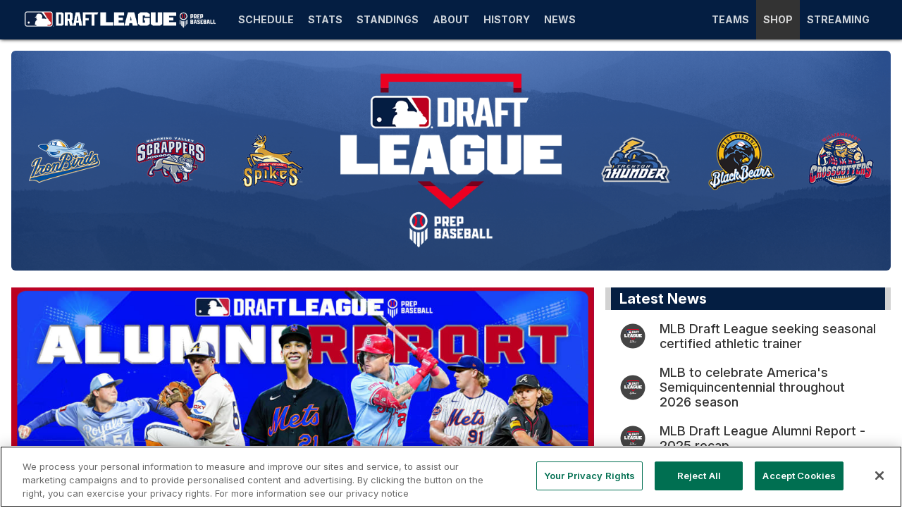

--- FILE ---
content_type: text/html; charset=utf-8
request_url: https://www.mlbdraftleague.com/
body_size: 122186
content:
<!DOCTYPE html><html lang="en"><head><meta charSet="utf-8"/><title>MLB Draft League | MLBDraftLeague.com | MLB Draft League</title><meta property="locale" name="locale" content="en"/><meta http-equiv="Content-Language" content="en"/><meta property="env" name="env" content="production"/><meta property="description" name="description" content="The official website of the MLB Draft League."/><meta property="page_id" name="page_id" content="MLB Draft League | MLBDraftLeague.com"/><meta property="og:title" name="og:title" content="MLB Draft League | MLBDraftLeague.com | MLB Draft League"/><meta property="og:description" name="og:description" content="The official website of the MLB Draft League."/><meta property="og:image" name="og:image" content="https://www.mlbstatic.com/team-logos/share/leagues/5536.jpg"/><meta property="og:imag:alt" name="og:imag:alt" content="The official website of the MLB Draft League."/><meta property="og:site_name" name="og:site_name" content=""/><meta property="og:url" name="og:url" content="https://www.mlbdraftleague.com/"/><meta property="og:type" name="og:type" content="website"/><meta property="timezone" name="timezone" content="America/New_York"/><meta property="twitter:card" name="twitter:card" content="summary_large_image"/><meta property="twitter:site" name="twitter:site" content="@mlbdraftleague"/><meta property="twitter:description" name="twitter:description" content="The official website of the MLB Draft League."/><meta property="twitter:title" name="twitter:title" content="MLB Draft League | MLBDraftLeague.com | MLB Draft League"/><meta property="twitter:image" name="twitter:image" content="https://www.mlbstatic.com/team-logos/share/leagues/5536.jpg"/><meta property="twitter:imag:alt" name="twitter:imag:alt" content="The official website of the MLB Draft League."/><meta property="viewport" name="viewport" content="width=device-width, initial-scale=1, maximum-scale=1, shrink-to-fit=no"/><link rel="canonical" href="https://www.mlbdraftleague.com/"/><link rel="alternate" href="https://x-partner-prod.us-central1.webeng-gcp.mlbinfra.com" hrefLang="en"/><link rel="alternate" href="https://x-partner-prod.us-central1.webeng-gcp.mlbinfra.com/es" hrefLang="es"/><link rel="shortcut icon" href="https://images.ctfassets.net/iiozhi00a8lc/3A9BFSzyO7VMHRCpXM2RUJ/88d1305b06fe931cedc48c59859aad61/25_mlb_draft_league_rgb_on_white.svg"/><link rel="apple-touch-icon" href="https://www.mlbstatic.com/team-logos/share/leagues/5536.jpg"/><link rel="apple-touch-icon-precomposed" href="https://www.mlbstatic.com/team-logos/share/leagues/5536.jpg"/><script defer="" src="https://assets.adobedtm.com/267c22ecc15c/2e9ccd08df63/launch-b864b3e02d57.min.js"></script><meta name="next-head-count" content="30"/><link rel="preconnect" href="//www.mlbstatic.com/mlb.com"/><link rel="preconnect" href="//builds.mlbstatic.com/mlb.com"/><link rel="preconnect" href="//www.mlbstatic.com/mlb.com" crossorigin="anonymous"/><link rel="preconnect" href="//builds.mlbstatic.com/mlb.com" crossorigin="anonymous"/><link rel="dns-prefetch" href="//www.mlbstatic.com/mlb.com"/><link rel="dns-prefetch" href="//builds.mlbstatic.com/mlb.com"/><link rel="preload" href="https://www.mlbstatic.com/mlb.com/fonts/proxima-nova-bold.woff2" as="font" type="font/woff2" crossorigin="anonymous"/><link rel="preload" href="https://www.mlbstatic.com/mlb.com/fonts/proxima-nova-regular.woff2" as="font" type="font/woff2" crossorigin="anonymous"/><link href="https://cdnjs.cloudflare.com/ajax/libs/font-awesome/6.4.2/css/all.min.css" rel="stylesheet"/><link rel="preconnect" href="https://fonts.googleapis.com"/><link rel="preconnect" href="https://fonts.gstatic.com"/><link rel="preconnect" href="https://fonts.gstatic.com" crossorigin /><link rel="preload" href="https://builds.mlbstatic.com/mlb.com/web-apps/x-partner/_next/static/css/864e0b014d6d45d8.css" as="style"/><link rel="stylesheet" href="https://builds.mlbstatic.com/mlb.com/web-apps/x-partner/_next/static/css/864e0b014d6d45d8.css" data-n-p=""/><noscript data-n-css=""></noscript><script defer="" nomodule="" src="https://builds.mlbstatic.com/mlb.com/web-apps/x-partner/_next/static/chunks/polyfills-42372ed130431b0a.js"></script><script src="https://builds.mlbstatic.com/mlb.com/web-apps/x-partner/_next/static/chunks/webpack-22a9e611557bfc8b.js" defer=""></script><script src="https://builds.mlbstatic.com/mlb.com/web-apps/x-partner/_next/static/chunks/framework-76a85bc129fc16ca.js" defer=""></script><script src="https://builds.mlbstatic.com/mlb.com/web-apps/x-partner/_next/static/chunks/main-f5c9b9c55a2b9a02.js" defer=""></script><script src="https://builds.mlbstatic.com/mlb.com/web-apps/x-partner/_next/static/chunks/pages/_app-596c48dded109c59.js" defer=""></script><script src="https://builds.mlbstatic.com/mlb.com/web-apps/x-partner/_next/static/chunks/4e6ff6b2-9e321dcb46aa73ca.js" defer=""></script><script src="https://builds.mlbstatic.com/mlb.com/web-apps/x-partner/_next/static/chunks/78537f27-e3946ba27301ee9c.js" defer=""></script><script src="https://builds.mlbstatic.com/mlb.com/web-apps/x-partner/_next/static/chunks/ee6b5c56-4376379edd549d02.js" defer=""></script><script src="https://builds.mlbstatic.com/mlb.com/web-apps/x-partner/_next/static/chunks/26b4518c-ed4b475d049c5628.js" defer=""></script><script src="https://builds.mlbstatic.com/mlb.com/web-apps/x-partner/_next/static/chunks/a6c7d93c-55298b988be339ea.js" defer=""></script><script src="https://builds.mlbstatic.com/mlb.com/web-apps/x-partner/_next/static/chunks/36515211-9f0e41b4bec8cae3.js" defer=""></script><script src="https://builds.mlbstatic.com/mlb.com/web-apps/x-partner/_next/static/chunks/5226285b-f1e2928c92511916.js" defer=""></script><script src="https://builds.mlbstatic.com/mlb.com/web-apps/x-partner/_next/static/chunks/7608a8f6-cc3b3b76d2b61cee.js" defer=""></script><script src="https://builds.mlbstatic.com/mlb.com/web-apps/x-partner/_next/static/chunks/2dcaacc3-b5f2b2263f7f4c9b.js" defer=""></script><script src="https://builds.mlbstatic.com/mlb.com/web-apps/x-partner/_next/static/chunks/a29ae703-70c961c34719afa8.js" defer=""></script><script src="https://builds.mlbstatic.com/mlb.com/web-apps/x-partner/_next/static/chunks/0c3d0413-43f6f45fdb882b78.js" defer=""></script><script src="https://builds.mlbstatic.com/mlb.com/web-apps/x-partner/_next/static/chunks/b0b9514a-bfcc4a84937b6a6d.js" defer=""></script><script src="https://builds.mlbstatic.com/mlb.com/web-apps/x-partner/_next/static/chunks/9b61e6c5-9ce6395945785973.js" defer=""></script><script src="https://builds.mlbstatic.com/mlb.com/web-apps/x-partner/_next/static/chunks/9922685e-65c1f39bb1f38c43.js" defer=""></script><script src="https://builds.mlbstatic.com/mlb.com/web-apps/x-partner/_next/static/chunks/2edb282b-3593e671f06d1a43.js" defer=""></script><script src="https://builds.mlbstatic.com/mlb.com/web-apps/x-partner/_next/static/chunks/66dee5eb-cd73bd8bef9a47b0.js" defer=""></script><script src="https://builds.mlbstatic.com/mlb.com/web-apps/x-partner/_next/static/chunks/e793ba1d-ef08a3cc2f4ebc07.js" defer=""></script><script src="https://builds.mlbstatic.com/mlb.com/web-apps/x-partner/_next/static/chunks/38a0d332-909ddce372769619.js" defer=""></script><script src="https://builds.mlbstatic.com/mlb.com/web-apps/x-partner/_next/static/chunks/faf0dfaa-f55d3000516315f8.js" defer=""></script><script src="https://builds.mlbstatic.com/mlb.com/web-apps/x-partner/_next/static/chunks/2781-288d1b7102c646c7.js" defer=""></script><script src="https://builds.mlbstatic.com/mlb.com/web-apps/x-partner/_next/static/chunks/4660-bc9356b0f9bfbb4a.js" defer=""></script><script src="https://builds.mlbstatic.com/mlb.com/web-apps/x-partner/_next/static/chunks/2441-7d459bc2d4bac0ff.js" defer=""></script><script src="https://builds.mlbstatic.com/mlb.com/web-apps/x-partner/_next/static/chunks/9541-5f67294dedd21578.js" defer=""></script><script src="https://builds.mlbstatic.com/mlb.com/web-apps/x-partner/_next/static/chunks/5926-41eef2b95b8c65ee.js" defer=""></script><script src="https://builds.mlbstatic.com/mlb.com/web-apps/x-partner/_next/static/chunks/2961-8485ceb5ddd9d21a.js" defer=""></script><script src="https://builds.mlbstatic.com/mlb.com/web-apps/x-partner/_next/static/chunks/7751-a8384a7bc6a39d9e.js" defer=""></script><script src="https://builds.mlbstatic.com/mlb.com/web-apps/x-partner/_next/static/chunks/681-725eb62703f6dea0.js" defer=""></script><script src="https://builds.mlbstatic.com/mlb.com/web-apps/x-partner/_next/static/chunks/4827-80f0120f71192343.js" defer=""></script><script src="https://builds.mlbstatic.com/mlb.com/web-apps/x-partner/_next/static/chunks/8361-30d8ec5baeee7b93.js" defer=""></script><script src="https://builds.mlbstatic.com/mlb.com/web-apps/x-partner/_next/static/chunks/1065-ca925fea7c0a617c.js" defer=""></script><script src="https://builds.mlbstatic.com/mlb.com/web-apps/x-partner/_next/static/chunks/2439-fc0efcb01e9f4f1b.js" defer=""></script><script src="https://builds.mlbstatic.com/mlb.com/web-apps/x-partner/_next/static/chunks/pages/%5B%5B...path%5D%5D-e7142086d96e6a6d.js" defer=""></script><script src="https://builds.mlbstatic.com/mlb.com/web-apps/x-partner/_next/static/pSN7x2lSlwu3sjB2p-WKN/_buildManifest.js" defer=""></script><script src="https://builds.mlbstatic.com/mlb.com/web-apps/x-partner/_next/static/pSN7x2lSlwu3sjB2p-WKN/_ssgManifest.js" defer=""></script><style data-styled="" data-styled-version="5.3.6">.sr-only{position:absolute;width:1px;height:1px;margin:-1px;padding:0;overflow:hidden;-webkit-clip:rect(0,0,0,0);clip:rect(0,0,0,0);border:0;}/*!sc*/
.sr-only-focusable:active,.sr-only-focusable:focus{position:static;width:auto;height:auto;margin:0;overflow:visible;-webkit-clip:auto;clip:auto;}/*!sc*/
data-styled.g1[id="sc-global-ofqMr1"]{content:"sc-global-ofqMr1,"}/*!sc*/
[data-aspect-ratio]{background-color:#ECECEC;background-position:center;background-repeat:no-repeat;background-size:cover;display:block;max-width:100%;overflow:hidden;position:relative;}/*!sc*/
[data-aspect-ratio]::before{content:"";display:block;}/*!sc*/
[data-aspect-ratio] > *{display:block;height:100%;left:0;position:absolute;top:0;width:100%;}/*!sc*/
[data-aspect-ratio] img{object-fit:cover;height:100%;}/*!sc*/
[data-aspect-ratio] img::after{background-color:#ECECEC;background-position:center;background-repeat:no-repeat;background-size:cover;content:" ";height:100%;width:100%;position:absolute;top:0;left:0;}/*!sc*/
[data-aspect-ratio="4:1"]::before{padding-top:25%;}/*!sc*/
[data-aspect-ratio="3:1"]::before{padding-top:33.333333333%;}/*!sc*/
[data-aspect-ratio="5:2"]::before{padding-top:40%;}/*!sc*/
[data-aspect-ratio="16:9"]::before{padding-top:56.25%;}/*!sc*/
[data-aspect-ratio="1:1"]::before{padding-top:100%;}/*!sc*/
[data-aspect-ratio="4:5"]::before{padding-top:125%;}/*!sc*/
[data-aspect-ratio="4:3"]::before{padding-top:75%;}/*!sc*/
data-styled.g2[id="sc-global-fpflBU1"]{content:"sc-global-fpflBU1,"}/*!sc*/
[class*="lazyload"]{opacity:0;-webkit-transition:0.3s opacity;transition:0.3s opacity;}/*!sc*/
.lazyload--loaded{opacity:1;}/*!sc*/
data-styled.g3[id="sc-global-kbbcAv1"]{content:"sc-global-kbbcAv1,"}/*!sc*/
@media print{.megamenu,.site-footer,.l-grid--two-column__col--right{display:none;}}/*!sc*/
data-styled.g4[id="sc-global-cwvNcb1"]{content:"sc-global-cwvNcb1,"}/*!sc*/
@font-face{font-style:normal;}/*!sc*/
@font-face{font-weight:100;font-style:italic;}/*!sc*/
@font-face{font-weight:300;font-style:normal;}/*!sc*/
@font-face{font-weight:300;font-style:italic;}/*!sc*/
@font-face{font-weight:400;font-style:normal;}/*!sc*/
@font-face{font-weight:400;font-style:italic;}/*!sc*/
@font-face{font-weight:500;font-style:normal;}/*!sc*/
@font-face{font-weight:500;font-style:italic;}/*!sc*/
@font-face{font-weight:600;font-style:normal;}/*!sc*/
@font-face{font-weight:600;font-style:italic;}/*!sc*/
@font-face{font-weight:700;font-style:normal;}/*!sc*/
@font-face{font-weight:700;font-style:italic;}/*!sc*/
@font-face{font-weight:800;font-style:normal;}/*!sc*/
@font-face{font-weight:800;font-style:italic;}/*!sc*/
@font-face{font-weight:900;font-style:normal;}/*!sc*/
@font-face{font-weight:900;font-style:italic;}/*!sc*/
@font-face/*!sc*/
html h1,html h2,html h3,html h4,html h5,html h6,html .u-text-h1,html .u-text-h2,html .u-text-h3,html .u-text-h4,html .u-text-h5,html .u-text-h6,html .u-text-h7{margin-top:0;margin-bottom:1rem;line-height:1.2;}/*!sc*/
html h1--line,html h2--line,html h3--line,html h4--line,html h5--line,html h6--line,html .u-text-h1--line,html .u-text-h2--line,html .u-text-h3--line,html .u-text-h4--line,html .u-text-h5--line,html .u-text-h6--line,html .u-text-h7--line{display:-webkit-box;display:-webkit-flex;display:-ms-flexbox;display:flex;-webkit-align-items:center;-webkit-box-align:center;-ms-flex-align:center;align-items:center;}/*!sc*/
html h1--line::after,html h2--line::after,html h3--line::after,html h4--line::after,html h5--line::after,html h6--line::after,html .u-text-h1--line::after,html .u-text-h2--line::after,html .u-text-h3--line::after,html .u-text-h4--line::after,html .u-text-h5--line::after,html .u-text-h6--line::after,html .u-text-h7--line::after{background-color:#333333;content:"";-webkit-box-flex:1;-webkit-flex-grow:1;-ms-flex-positive:1;flex-grow:1;height:1px;margin-left:0.5rem;}/*!sc*/
html h1,html h2,html h3,html h4,html h5,html .u-text-h1,html .u-text-h2,html .u-text-h3,html .u-text-h4,html .u-text-h5{margin-top:0;font-weight:bold;}/*!sc*/
h1,.u-text-h1{font-size:2.00533921rem;}/*!sc*/
@media (min-width:768px){h1,.u-text-h1{font-size:2.6426566406249994rem;}}/*!sc*/
h2,.u-text-h2{font-size:1.6851589999999999rem;}/*!sc*/
@media (min-width:768px){h2,.u-text-h2{font-size:2.0726718749999997rem;}}/*!sc*/
h3,.u-text-h3{font-size:1.4161rem;}/*!sc*/
@media (min-width:768px){h3,.u-text-h3{font-size:1.6256249999999999rem;}}/*!sc*/
h4,.u-text-h4{font-size:1.19rem;}/*!sc*/
@media (min-width:768px){h4,.u-text-h4{font-size:1.275rem;}}/*!sc*/
h5,.u-text-h5{font-size:1rem;}/*!sc*/
@media (min-width:768px){h5,.u-text-h5{font-size:1rem;}}/*!sc*/
h6,.u-text-h6{font-size:0.8403361344537815rem;}/*!sc*/
@media (min-width:768px){h6,.u-text-h6{font-size:0.7843137254901962rem;}}/*!sc*/
.u-text-h7{font-size:0.7061648188687241rem;}/*!sc*/
@media (min-width:768px){.u-text-h7{font-size:0.6151480199923107rem;}}/*!sc*/
p{margin-top:0;margin-bottom:1rem;}/*!sc*/
.u-text-body{font-size:1rem;}/*!sc*/
.p-text-caption{font-size:0.8748906386701663rem;color:#666666;}/*!sc*/
.p-text-subcaption{font-size:0.7654336296326913rem;color:#666666;}/*!sc*/
.u-text-disclaimer{font-size:0.7654336296326913rem;font-style:italic;color:#666666;}/*!sc*/
ol{margin:0;padding:0;}/*!sc*/
ul{list-style:none;margin:0;padding:0;}/*!sc*/
.p-text-list{padding-left:1rem;line-height:1.2;list-style-type:disc;margin-top:0;margin-bottom:1rem;}/*!sc*/
.p-text-list--unstyled{list-style:none;padding-left:0;}/*!sc*/
.p-text-list ul{list-style-type:circle;padding-top:1rem;}/*!sc*/
.p-text-list li{margin-bottom:0.75rem;}/*!sc*/
.p-text-list--ordered{list-style:decimal;}/*!sc*/
a{-webkit-text-decoration:none;text-decoration:none;}/*!sc*/
.p-text-link{color:#1F5A97;font-weight:bold;}/*!sc*/
.p-text-more-link{font-size:1rem;line-height:1.2;}/*!sc*/
@media (min-width:768px){.p-text-more-link{font-size:1rem;}}/*!sc*/
.p-text-more-link::after{content:" \00BB";}/*!sc*/
data-styled.g6[id="sc-global-ghltnv1"]{content:"sc-global-ghltnv1,"}/*!sc*/
.u-text-reset{margin-bottom:0;line-height:1;}/*!sc*/
.u-text-underlined{border-bottom:1px solid #D2D2D2;padding-bottom:1rem;}/*!sc*/
.u-text-left{text-align:left;}/*!sc*/
.u-text-center{text-align:center;}/*!sc*/
.u-text-right{text-align:right;}/*!sc*/
.u-text-columns--four-columns{-webkit-column-count:4;column-count:4;}/*!sc*/
@media (max-width:768px){.u-text-columns--four-columns{-webkit-column-count:2;column-count:2;}}/*!sc*/
@media (max-width:568px){.u-text-columns--four-columns{-webkit-column-count:1;column-count:1;}}/*!sc*/
.u-text-columns--three-columns{-webkit-column-count:3;column-count:3;}/*!sc*/
@media (max-width:568px){.u-text-columns--three-columns{-webkit-column-count:1;column-count:1;}}/*!sc*/
.u-text-columns--two-columns{-webkit-column-count:2;column-count:2;}/*!sc*/
@media (max-width:568px){.u-text-columns--two-columns{-webkit-column-count:1;column-count:1;}}/*!sc*/
body:not(.is-app) .u-app-show{display:none !important;visibility:hidden !important;}/*!sc*/
.is-app .u-app-hide{display:none !important;visibility:hidden !important;}/*!sc*/
.is-app .u-app-show{visibility:visible;}/*!sc*/
[data-pb-appears],[data-pb-expires]{display:none !important;}/*!sc*/
data-styled.g7[id="sc-global-ffDNXh1"]{content:"sc-global-ffDNXh1,"}/*!sc*/
html{line-height:1.15;-webkit-text-size-adjust:100%;}/*!sc*/
body{margin:0;}/*!sc*/
main{display:block;}/*!sc*/
h1{font-size:2em;margin:0.67em 0;}/*!sc*/
hr{box-sizing:content-box;height:0;overflow:visible;}/*!sc*/
pre{font-family:monospace,monospace;font-size:1em;}/*!sc*/
a{background-color:transparent;}/*!sc*/
abbr[title]{border-bottom:none;-webkit-text-decoration:underline;text-decoration:underline;-webkit-text-decoration:underline dotted;text-decoration:underline dotted;}/*!sc*/
b,strong{font-weight:bolder;}/*!sc*/
code,kbd,samp{font-family:monospace,monospace;font-size:1em;}/*!sc*/
small{font-size:80%;}/*!sc*/
sub,sup{font-size:75%;line-height:0;position:relative;vertical-align:baseline;}/*!sc*/
sub{bottom:-0.25em;}/*!sc*/
sup{top:-0.5em;}/*!sc*/
img{border-style:none;}/*!sc*/
button,input,optgroup,select,textarea{font-family:inherit;font-size:100%;line-height:1.15;margin:0;}/*!sc*/
button,input{overflow:visible;}/*!sc*/
button,select{text-transform:none;}/*!sc*/
button,[type="button"],[type="reset"],[type="submit"]{-webkit-appearance:button;}/*!sc*/
button::-moz-focus-inner,[type="button"]::-moz-focus-inner,[type="reset"]::-moz-focus-inner,[type="submit"]::-moz-focus-inner{border-style:none;padding:0;}/*!sc*/
button:-moz-focusring,[type="button"]:-moz-focusring,[type="reset"]:-moz-focusring,[type="submit"]:-moz-focusring{outline:1px dotted ButtonText;}/*!sc*/
fieldset{padding:0.35em 0.75em 0.625em;}/*!sc*/
legend{box-sizing:border-box;color:inherit;display:table;max-width:100%;padding:0;white-space:normal;}/*!sc*/
progress{vertical-align:baseline;}/*!sc*/
textarea{overflow:auto;}/*!sc*/
[type="checkbox"],[type="radio"]{box-sizing:border-box;padding:0;}/*!sc*/
[type="number"]::-webkit-inner-spin-button,[type="number"]::-webkit-outer-spin-button{height:auto;}/*!sc*/
[type="search"]{-webkit-appearance:textfield;outline-offset:-2px;}/*!sc*/
[type="search"]::-webkit-search-decoration{-webkit-appearance:none;}/*!sc*/
::-webkit-file-upload-button{-webkit-appearance:button;font:inherit;}/*!sc*/
details{display:block;}/*!sc*/
summary{display:list-item;}/*!sc*/
template{display:none;}/*!sc*/
[hidden]{display:none;}/*!sc*/
html{font-size:14px;height:100%;}/*!sc*/
@media (min-width:768px){html{font-size:16px;}}/*!sc*/
body{-webkit-font-smoothing:antialiased;-webkit-box-direction:normal;width:100%;color:#333333;display:-webkit-box;display:-webkit-flex;display:-ms-flexbox;display:flex;-webkit-flex-direction:column;-ms-flex-direction:column;flex-direction:column;height:100%;line-height:1.5;overflow-x:hidden;-webkit-text-size-adjust:100%;}/*!sc*/
.menu-open{overflow:hidden;position:fixed;}/*!sc*/
main:not(.auth-container){-webkit-flex:1 0 auto;-ms-flex:1 0 auto;flex:1 0 auto;overflow-x:hidden;}/*!sc*/
@media (min-width:768px){main:not(.auth-container){overflow-x:unset;}}/*!sc*/
.container{background-color:#FFFFFF;margin-right:auto;margin-left:auto;max-width:1448px;overflow:hidden;position:relative;width:100%;}/*!sc*/
.container--max-width{max-width:1440px;overflow:hidden;}/*!sc*/
img{max-width:100%;}/*!sc*/
.t-latest-news{background-color:#F7F7F7;color:#333333;}/*!sc*/
.t-railGrey{background-color:#F7F7F7 !important;color:#333333;}/*!sc*/
.t-dark-video-tray{background-color:#000000;}/*!sc*/
.t-dark-video-tray .p-embed-player .video-preview{background-color:#000000;}/*!sc*/
.t-dark-video-tray .p-embed-player .homepage-drawer-embed .video-preview-metadata__title,.t-dark-video-tray .p-embed-player .homepage-drawer-embed .video-preview-description{color:#FFFFFF;}/*!sc*/
.container--homepage .l-grid__content--box.t-dark-video-tray::after,.l-grid--three-column-homepage .l-grid__content--box.t-dark-video-tray::after{border-bottom-color:#000000;}/*!sc*/
.border-box *{box-sizing:border-box;}/*!sc*/
#react-footer .p-icon *{fill:currentColor;}/*!sc*/
#__next{display:-webkit-box !important;display:-webkit-flex !important;display:-ms-flexbox !important;display:flex !important;-webkit-flex-direction:column;-ms-flex-direction:column;flex-direction:column;height:100%;}/*!sc*/
.p-ad__background-overlay{position:absolute;top:130px;width:130px;left:-130px;}/*!sc*/
@media (max-width:1023px){.header__nav-top__logo--mlb{padding-right:63px !important;}}/*!sc*/
.header__subnav__content{padding-right:24px !important;}/*!sc*/
header.mlb-header.mlb-header--side-nav-closed .header__nav-top__nav-container .header__subnav--teams__leagues .header__subnav__item,header.mlb-header.mlb-header--side-nav-closed .header__nav-top__nav-container .header__subnav--teams__leagues .header__subnav__group-title{padding:11px 4px !important;}/*!sc*/
data-styled.g9[id="sc-global-bnHPKf1"]{content:"sc-global-bnHPKf1,"}/*!sc*/
html .l-grid{-webkit-align-items:stretch;-webkit-box-align:stretch;-ms-flex-align:stretch;align-items:stretch;display:-webkit-box;display:-webkit-flex;display:-ms-flexbox;display:flex;-webkit-flex-wrap:wrap;-ms-flex-wrap:wrap;flex-wrap:wrap;}/*!sc*/
html .l-grid--gutters{margin:-0.5rem;}/*!sc*/
html .l-grid--gutters .l-grid__col{padding:0.5rem;}/*!sc*/
html .l-grid--gutters .l-grid__content{margin:0;}/*!sc*/
html .l-grid--gutters .l-grid__content--flat-card:only-child{height:100%;}/*!sc*/
html .l-grid--gutters .l-grid__content--box:only-child{height:100%;}/*!sc*/
html .l-grid--gutters .l-grid__content--card:only-child{height:100%;}/*!sc*/
html .l-grid__col{-webkit-flex-basis:100%;-ms-flex-preferred-size:100%;flex-basis:100%;max-width:100%;min-height:1px;}/*!sc*/
html .l-grid__col--auto{-webkit-flex:auto;-ms-flex:auto;flex:auto;}/*!sc*/
html .l-grid__col--transparent{background-color:transparent !important;}/*!sc*/
html .l-grid__col--2{-webkit-flex-basis:16.666666667%;-ms-flex-preferred-size:16.666666667%;flex-basis:16.666666667%;max-width:16.666666667%;}/*!sc*/
html .l-grid__col--3{-webkit-flex-basis:25.000000000%;-ms-flex-preferred-size:25.000000000%;flex-basis:25.000000000%;max-width:25.000000000%;}/*!sc*/
html .l-grid__col--4{-webkit-flex-basis:33.333333333%;-ms-flex-preferred-size:33.333333333%;flex-basis:33.333333333%;max-width:33.333333333%;}/*!sc*/
html .l-grid__col--5{-webkit-flex-basis:41.666666667%;-ms-flex-preferred-size:41.666666667%;flex-basis:41.666666667%;max-width:41.666666667%;}/*!sc*/
html .l-grid__col--6{-webkit-flex-basis:50.000000000%;-ms-flex-preferred-size:50.000000000%;flex-basis:50.000000000%;max-width:50.000000000%;}/*!sc*/
html .l-grid__col--7{-webkit-flex-basis:58.333333333%;-ms-flex-preferred-size:58.333333333%;flex-basis:58.333333333%;max-width:58.333333333%;}/*!sc*/
html .l-grid__col--8{-webkit-flex-basis:66.666666667%;-ms-flex-preferred-size:66.666666667%;flex-basis:66.666666667%;max-width:66.666666667%;}/*!sc*/
html .l-grid__col--9{-webkit-flex-basis:75.000000000%;-ms-flex-preferred-size:75.000000000%;flex-basis:75.000000000%;max-width:75.000000000%;}/*!sc*/
html .l-grid__col--10{-webkit-flex-basis:83.333333333%;-ms-flex-preferred-size:83.333333333%;flex-basis:83.333333333%;max-width:83.333333333%;}/*!sc*/
@media (max-width:567px){html .l-grid__col--xs-2{-webkit-flex-basis:16.666666667%;-ms-flex-preferred-size:16.666666667%;flex-basis:16.666666667%;max-width:16.666666667%;}html .l-grid__col--xs-3{-webkit-flex-basis:25.000000000%;-ms-flex-preferred-size:25.000000000%;flex-basis:25.000000000%;max-width:25.000000000%;}html .l-grid__col--xs-4{-webkit-flex-basis:33.333333333%;-ms-flex-preferred-size:33.333333333%;flex-basis:33.333333333%;max-width:33.333333333%;}html .l-grid__col--xs-5{-webkit-flex-basis:41.666666667%;-ms-flex-preferred-size:41.666666667%;flex-basis:41.666666667%;max-width:41.666666667%;}html .l-grid__col--xs-6{-webkit-flex-basis:50.000000000%;-ms-flex-preferred-size:50.000000000%;flex-basis:50.000000000%;max-width:50.000000000%;}html .l-grid__col--xs-7{-webkit-flex-basis:58.333333333%;-ms-flex-preferred-size:58.333333333%;flex-basis:58.333333333%;max-width:58.333333333%;}html .l-grid__col--xs-8{-webkit-flex-basis:66.666666667%;-ms-flex-preferred-size:66.666666667%;flex-basis:66.666666667%;max-width:66.666666667%;}html .l-grid__col--xs-9{-webkit-flex-basis:75.000000000%;-ms-flex-preferred-size:75.000000000%;flex-basis:75.000000000%;max-width:75.000000000%;}html .l-grid__col--xs-10{-webkit-flex-basis:83.333333333%;-ms-flex-preferred-size:83.333333333%;flex-basis:83.333333333%;max-width:83.333333333%;}html .l-grid__col--xs-hidden{display:none;}html .l-grid__col--xs-fifth{-webkit-flex-basis:20%;-ms-flex-preferred-size:20%;flex-basis:20%;max-width:20%;}html .l-grid__col--xs-12{-webkit-flex-basis:100%;-ms-flex-preferred-size:100%;flex-basis:100%;max-width:100%;}}/*!sc*/
@media (min-width:568px) and (max-width:767px){html .l-grid__col--sm-2{-webkit-flex-basis:16.666666667%;-ms-flex-preferred-size:16.666666667%;flex-basis:16.666666667%;max-width:16.666666667%;}html .l-grid__col--sm-3{-webkit-flex-basis:25.000000000%;-ms-flex-preferred-size:25.000000000%;flex-basis:25.000000000%;max-width:25.000000000%;}html .l-grid__col--sm-4{-webkit-flex-basis:33.333333333%;-ms-flex-preferred-size:33.333333333%;flex-basis:33.333333333%;max-width:33.333333333%;}html .l-grid__col--sm-5{-webkit-flex-basis:41.666666667%;-ms-flex-preferred-size:41.666666667%;flex-basis:41.666666667%;max-width:41.666666667%;}html .l-grid__col--sm-6{-webkit-flex-basis:50.000000000%;-ms-flex-preferred-size:50.000000000%;flex-basis:50.000000000%;max-width:50.000000000%;}html .l-grid__col--sm-7{-webkit-flex-basis:58.333333333%;-ms-flex-preferred-size:58.333333333%;flex-basis:58.333333333%;max-width:58.333333333%;}html .l-grid__col--sm-8{-webkit-flex-basis:66.666666667%;-ms-flex-preferred-size:66.666666667%;flex-basis:66.666666667%;max-width:66.666666667%;}html .l-grid__col--sm-9{-webkit-flex-basis:75.000000000%;-ms-flex-preferred-size:75.000000000%;flex-basis:75.000000000%;max-width:75.000000000%;}html .l-grid__col--sm-10{-webkit-flex-basis:83.333333333%;-ms-flex-preferred-size:83.333333333%;flex-basis:83.333333333%;max-width:83.333333333%;}html .l-grid__col--sm-fifth{-webkit-flex-basis:20%;-ms-flex-preferred-size:20%;flex-basis:20%;max-width:20%;}html .l-grid__col--sm-12{-webkit-flex-basis:100%;-ms-flex-preferred-size:100%;flex-basis:100%;max-width:100%;}html .l-grid__col--sm-hidden{display:none;}}/*!sc*/
@media (min-width:768px) and (max-width:1023px){html .l-grid__col--md-2{-webkit-flex-basis:16.666666667%;-ms-flex-preferred-size:16.666666667%;flex-basis:16.666666667%;max-width:16.666666667%;}html .l-grid__col--md-3{-webkit-flex-basis:25.000000000%;-ms-flex-preferred-size:25.000000000%;flex-basis:25.000000000%;max-width:25.000000000%;}html .l-grid__col--md-4{-webkit-flex-basis:33.333333333%;-ms-flex-preferred-size:33.333333333%;flex-basis:33.333333333%;max-width:33.333333333%;}html .l-grid__col--md-5{-webkit-flex-basis:41.666666667%;-ms-flex-preferred-size:41.666666667%;flex-basis:41.666666667%;max-width:41.666666667%;}html .l-grid__col--md-6{-webkit-flex-basis:50.000000000%;-ms-flex-preferred-size:50.000000000%;flex-basis:50.000000000%;max-width:50.000000000%;}html .l-grid__col--md-7{-webkit-flex-basis:58.333333333%;-ms-flex-preferred-size:58.333333333%;flex-basis:58.333333333%;max-width:58.333333333%;}html .l-grid__col--md-8{-webkit-flex-basis:66.666666667%;-ms-flex-preferred-size:66.666666667%;flex-basis:66.666666667%;max-width:66.666666667%;}html .l-grid__col--md-9{-webkit-flex-basis:75.000000000%;-ms-flex-preferred-size:75.000000000%;flex-basis:75.000000000%;max-width:75.000000000%;}html .l-grid__col--md-10{-webkit-flex-basis:83.333333333%;-ms-flex-preferred-size:83.333333333%;flex-basis:83.333333333%;max-width:83.333333333%;}html .l-grid__col--md-fifth{-webkit-flex-basis:20%;-ms-flex-preferred-size:20%;flex-basis:20%;max-width:20%;}html .l-grid__col--md-12{-webkit-flex-basis:100%;-ms-flex-preferred-size:100%;flex-basis:100%;max-width:100%;}html .l-grid__col--md-hidden{display:none;}}/*!sc*/
@media (min-width:1024px) and (max-width:1303px){html .l-grid__col--lg-2{-webkit-flex-basis:16.666666667%;-ms-flex-preferred-size:16.666666667%;flex-basis:16.666666667%;max-width:16.666666667%;}html .l-grid__col--lg-3{-webkit-flex-basis:25.000000000%;-ms-flex-preferred-size:25.000000000%;flex-basis:25.000000000%;max-width:25.000000000%;}html .l-grid__col--lg-4{-webkit-flex-basis:33.333333333%;-ms-flex-preferred-size:33.333333333%;flex-basis:33.333333333%;max-width:33.333333333%;}html .l-grid__col--lg-5{-webkit-flex-basis:41.666666667%;-ms-flex-preferred-size:41.666666667%;flex-basis:41.666666667%;max-width:41.666666667%;}html .l-grid__col--lg-6{-webkit-flex-basis:50.000000000%;-ms-flex-preferred-size:50.000000000%;flex-basis:50.000000000%;max-width:50.000000000%;}html .l-grid__col--lg-7{-webkit-flex-basis:58.333333333%;-ms-flex-preferred-size:58.333333333%;flex-basis:58.333333333%;max-width:58.333333333%;}html .l-grid__col--lg-8{-webkit-flex-basis:66.666666667%;-ms-flex-preferred-size:66.666666667%;flex-basis:66.666666667%;max-width:66.666666667%;}html .l-grid__col--lg-9{-webkit-flex-basis:75.000000000%;-ms-flex-preferred-size:75.000000000%;flex-basis:75.000000000%;max-width:75.000000000%;}html .l-grid__col--lg-10{-webkit-flex-basis:83.333333333%;-ms-flex-preferred-size:83.333333333%;flex-basis:83.333333333%;max-width:83.333333333%;}html .l-grid__col--lg-fifth{-webkit-flex-basis:20%;-ms-flex-preferred-size:20%;flex-basis:20%;max-width:20%;}html .l-grid__col--lg-12{-webkit-flex-basis:100%;-ms-flex-preferred-size:100%;flex-basis:100%;max-width:100%;}html .l-grid__col--lg-hidden{display:none;}}/*!sc*/
@media (min-width:1304px){html .l-grid__col--xl-2{-webkit-flex-basis:16.666666667%;-ms-flex-preferred-size:16.666666667%;flex-basis:16.666666667%;max-width:16.666666667%;}html .l-grid__col--xl-3{-webkit-flex-basis:25.000000000%;-ms-flex-preferred-size:25.000000000%;flex-basis:25.000000000%;max-width:25.000000000%;}html .l-grid__col--xl-4{-webkit-flex-basis:33.333333333%;-ms-flex-preferred-size:33.333333333%;flex-basis:33.333333333%;max-width:33.333333333%;}html .l-grid__col--xl-5{-webkit-flex-basis:41.666666667%;-ms-flex-preferred-size:41.666666667%;flex-basis:41.666666667%;max-width:41.666666667%;}html .l-grid__col--xl-6{-webkit-flex-basis:50.000000000%;-ms-flex-preferred-size:50.000000000%;flex-basis:50.000000000%;max-width:50.000000000%;}html .l-grid__col--xl-7{-webkit-flex-basis:58.333333333%;-ms-flex-preferred-size:58.333333333%;flex-basis:58.333333333%;max-width:58.333333333%;}html .l-grid__col--xl-8{-webkit-flex-basis:66.666666667%;-ms-flex-preferred-size:66.666666667%;flex-basis:66.666666667%;max-width:66.666666667%;}html .l-grid__col--xl-9{-webkit-flex-basis:75.000000000%;-ms-flex-preferred-size:75.000000000%;flex-basis:75.000000000%;max-width:75.000000000%;}html .l-grid__col--xl-10{-webkit-flex-basis:83.333333333%;-ms-flex-preferred-size:83.333333333%;flex-basis:83.333333333%;max-width:83.333333333%;}html .l-grid__col--xl-hidden{display:none;}html .l-grid__col--xl-fifth{-webkit-flex-basis:20%;-ms-flex-preferred-size:20%;flex-basis:20%;max-width:20%;}html .l-grid__col--xl-12{-webkit-flex-basis:100%;-ms-flex-preferred-size:100%;flex-basis:100%;max-width:100%;}}/*!sc*/
@media (max-width:567px){html .l-grid__content--xs-hidden{display:none;}}/*!sc*/
@media (min-width:568px) and (max-width:767px){html .l-grid__content--sm-hidden{display:none;}}/*!sc*/
@media (min-width:768px) and (max-width:1023px){html .l-grid__content--md-hidden{display:none;}}/*!sc*/
@media (min-width:1024px) and (max-width:1303px){html .l-grid__content--lg-hidden{display:none;}}/*!sc*/
@media (min-width:1304px){html .l-grid__content--xl-hidden{display:none;}}/*!sc*/
html .l-grid__content > *:not(:last-child){margin-bottom:1rem;}/*!sc*/
html .l-grid__content--inset{margin-bottom:1rem;margin-left:1rem;margin-right:1rem;margin-top:1rem;}/*!sc*/
html .l-grid__content--box{padding-bottom:1rem;padding-left:1rem;padding-right:1rem;padding-top:1rem;}/*!sc*/
html .l-grid__content--card{background-color:#FFFFFF;box-shadow:0 2px 3px rgba(0,0,0,0.1);margin-bottom:1rem;margin-left:1rem;margin-right:1rem;margin-top:1rem;padding-bottom:1rem;padding-left:1rem;padding-right:1rem;padding-top:1rem;}/*!sc*/
@media (max-width:568px){html .l-grid__content--card{margin-left:0;margin-right:0;}}/*!sc*/
html .l-grid__content--flat-card{border:1px solid #D2D2D2;margin-bottom:1rem;margin-left:1rem;margin-right:1rem;margin-top:1rem;padding-bottom:1rem;padding-left:1rem;padding-right:1rem;padding-top:1rem;}/*!sc*/
html .l-grid__content--flat-card > .l-grid__content-title{background-color:#F7F7F7;margin-left:-1rem;margin-right:-1rem;margin-top:-1rem;padding-left:1rem;padding-right:1rem;padding-top:1rem;padding-bottom:1rem;}/*!sc*/
html .l-grid__content-title{text-transform:none;font-size:1.125rem;}/*!sc*/
html .l-grid__more-link{font-size:1rem;line-height:1.2;}/*!sc*/
@media (min-width:768px){html .l-grid__more-link{font-size:1rem;}}/*!sc*/
html .l-grid .t-primary{color:white;background:#041E42;}/*!sc*/
html .l-grid .t-secondary{color:white;background:#000000;}/*!sc*/
data-styled.g10[id="sc-global-dlMCwq1"]{content:"sc-global-dlMCwq1,"}/*!sc*/
@media (min-width:1024px){html .l-grid--one-column__col--middle{-webkit-flex-basis:100.000000000%;-ms-flex-preferred-size:100.000000000%;flex-basis:100.000000000%;max-width:100.000000000%;}}/*!sc*/
data-styled.g11[id="sc-global-iGVrEe1"]{content:"sc-global-iGVrEe1,"}/*!sc*/
@media (min-width:1024px){html .l-grid--two-column__col--left{-webkit-flex-basis:75.000000000%;-ms-flex-preferred-size:75.000000000%;flex-basis:75.000000000%;max-width:75.000000000%;}}/*!sc*/
@media (min-width:1024px){html .l-grid--two-column__col--right{-webkit-flex-basis:25.000000000%;-ms-flex-preferred-size:25.000000000%;flex-basis:25.000000000%;max-width:25.000000000%;}}/*!sc*/
data-styled.g12[id="sc-global-feRfFj1"]{content:"sc-global-feRfFj1,"}/*!sc*/
@media (min-width:1024px){html .l-grid--three-column__col--left{-webkit-flex-basis:calc( 16.666666667% + calc(1 * 1rem) );-ms-flex-preferred-size:calc( 16.666666667% + calc(1 * 1rem) );flex-basis:calc( 16.666666667% + calc(1 * 1rem) );max-width:calc( 16.666666667% + calc(1 * 1rem) );}}/*!sc*/
@media (min-width:1024px){html .l-grid--three-column__col--middle{border-left:1px solid #D2D2D2;z-index:1;}}/*!sc*/
@media (min-width:768px) and (max-width:1024px){html .l-grid--three-column__col--middle{-webkit-flex-basis:calc( 66.666666667% + calc(-1 * 1rem) );-ms-flex-preferred-size:calc( 66.666666667% + calc(-1 * 1rem) );flex-basis:calc( 66.666666667% + calc(-1 * 1rem) );max-width:calc( 66.666666667% + calc(-1 * 1rem) );}}/*!sc*/
@media (min-width:1024px) and (max-width:1304px){html .l-grid--three-column__col--middle{-webkit-flex-basis:calc( 50.000000000% + calc(-1 * 1rem) );-ms-flex-preferred-size:calc( 50.000000000% + calc(-1 * 1rem) );flex-basis:calc( 50.000000000% + calc(-1 * 1rem) );max-width:calc( 50.000000000% + calc(-1 * 1rem) );}}/*!sc*/
@media (min-width:1304px){html .l-grid--three-column__col--middle{-webkit-flex-basis:calc( 58.333333333% + calc(-2 * 1rem) );-ms-flex-preferred-size:calc( 58.333333333% + calc(-2 * 1rem) );flex-basis:calc( 58.333333333% + calc(-2 * 1rem) );max-width:calc( 58.333333333% + calc(-2 * 1rem) );}}/*!sc*/
html .l-grid--three-column__col--right{background-color:#E2E2E2;}/*!sc*/
@media (min-width:768px) and (max-width:1024px){html .l-grid--three-column__col--right{-webkit-flex-basis:calc( 33.333333333% + calc(1 * 1rem) );-ms-flex-preferred-size:calc( 33.333333333% + calc(1 * 1rem) );flex-basis:calc( 33.333333333% + calc(1 * 1rem) );max-width:calc( 33.333333333% + calc(1 * 1rem) );}}/*!sc*/
@media (min-width:1024px) and (max-width:1304px){html .l-grid--three-column__col--right{-webkit-flex-basis:33.333333333%;-ms-flex-preferred-size:33.333333333%;flex-basis:33.333333333%;max-width:33.333333333%;}}/*!sc*/
@media (min-width:1304px){html .l-grid--three-column__col--right{-webkit-flex-basis:calc( 25.000000000% + calc(1 * 1rem) );-ms-flex-preferred-size:calc( 25.000000000% + calc(1 * 1rem) );flex-basis:calc( 25.000000000% + calc(1 * 1rem) );max-width:calc( 25.000000000% + calc(1 * 1rem) );}}/*!sc*/
data-styled.g13[id="sc-global-sqTpR1"]{content:"sc-global-sqTpR1,"}/*!sc*/
.container--forge .fc-text--paragraph,.container--homebase .fc-text--paragraph{font-size:14px;line-height:1.5;}/*!sc*/
.container--forge .fc-text--title,.container--homebase .fc-text--title,.container--forge .fc-text--subtitle,.container--homebase .fc-text--subtitle{font-weight:400;line-height:1.2;}/*!sc*/
.container--forge .fc-text--title,.container--homebase .fc-text--title{font-size:1.685159rem;}/*!sc*/
.container--forge .fc-text--subtitle,.container--homebase .fc-text--subtitle{font-size:1.4161rem;}/*!sc*/
@media (min-width:768px){.container--forge .fc-text--title,.container--homebase .fc-text--title{font-size:2.07267187rem;}.container--forge .fc-text--subtitle,.container--homebase .fc-text--subtitle{font-size:1.625625rem;}}/*!sc*/
.container--forge .fc-label,.container--homebase .fc-label,.container--forge .fc-field__checkbox-text,.container--homebase .fc-field__checkbox-text,.container--forge .fc-field__input,.container--homebase .fc-field__input,.container--forge .fc-field__select,.container--homebase .fc-field__select,.container--forge .fc-field__radio-text,.container--homebase .fc-field__radio-text{font-size:0.875rem;line-height:1.5;}/*!sc*/
.container--forge .fc-label,.container--homebase .fc-label{font-size:1rem;margin-bottom:0.25rem;}/*!sc*/
.container--forge .fc-text--small-text,.container--homebase .fc-text--small-text{line-height:1.5;}/*!sc*/
.container--forge .fl-grid,.container--homebase .fl-grid{padding:0;}/*!sc*/
@media (min-width:1304px){.container--forge,.container--homebase{overflow:unset;}}/*!sc*/
.l-grid__content--none .p-ad{margin-top:1rem;}/*!sc*/
#homepage-scoreboard{background-color:transparent;box-shadow:none;}/*!sc*/
.container.container--forge.container--homepage .metadata-partial-wrapper.playing{padding:0.5rem 0;}/*!sc*/
@media only screen and (max-width:1303px){.container.container--forge.container--homepage .video-preview-metadata__title{padding-top:0;}}/*!sc*/
@media (min-width:768px){.container--homepage .l-grid__content--card{border-radius:6px;box-shadow:none;}}/*!sc*/
@media (max-width:767px){.container--homepage .p-mixed-feed__item:nth-of-type(n+8),.l-grid--three-column-homepage .p-mixed-feed__item:nth-of-type(n+8){display:none;}}/*!sc*/
@media (min-width:568px) and (max-width:767px){.container--homepage .p-headline-stack__list,.l-grid--three-column-homepage .p-headline-stack__list{-webkit-column-count:2;column-count:2;}.container--homepage .p-headline-stack__headline,.l-grid--three-column-homepage .p-headline-stack__headline{margin-bottom:auto;}.container--homepage .p-headline-stack__link,.l-grid--three-column-homepage .p-headline-stack__link{display:inline-block;margin-bottom:1rem;}@media (max-width:767px){.container--homepage .p-headline-stack__link,.l-grid--three-column-homepage .p-headline-stack__link{margin-bottom:20px;}}}/*!sc*/
@media (max-width:1024px){.container--homepage .l-grid__col--homepage-left,.l-grid--three-column-homepage .l-grid__col--homepage-left,.container--homepage .l-grid--three-column__col--left .l-grid__col,.l-grid--three-column-homepage .l-grid--three-column__col--left .l-grid__col{background-color:#FFFFFF;}}/*!sc*/
@media (min-width:1024px){.container--homepage .p-ad #club-mig-ticketing,.l-grid--three-column-homepage .p-ad #club-mig-ticketing{padding-top:1rem;padding-bottom:1rem;border-top:1px solid #D2D2D2;border-bottom:1px solid #D2D2D2;}}/*!sc*/
html .l-grid--three-column__col--left .u-text-h5,html .l-grid--three-column__col--middle .u-text-h5,html .l-grid--three-column__col--right .u-text-h5{border-bottom:1px solid #ECECEC;font-size:16px;padding-bottom:0.5rem;text-transform:uppercase;}/*!sc*/
html .l-grid--three-column__col--left .p-insider .u-text-h5,html .l-grid--three-column__col--middle .p-insider .u-text-h5,html .l-grid--three-column__col--right .p-insider .u-text-h5{border-bottom:none;padding-bottom:0;}/*!sc*/
@media (max-width:767px){.container.container--forge.container--homepage .l-grid--three-column__col--middle{background-color:transparent;}}/*!sc*/
@media (min-width:768px) and (max-width:1023px){.container.container--forge.container--homepage .l-grid--three-column__col--middle{-webkit-flex-basis:calc( 66.666666667% + calc(-2 * 1rem) );-ms-flex-preferred-size:calc( 66.666666667% + calc(-2 * 1rem) );flex-basis:calc( 66.666666667% + calc(-2 * 1rem) );max-width:calc( 66.666666667% + calc(-2 * 1rem) );margin-left:1rem;}}/*!sc*/
@media (min-width:1024px){.container.container--forge.container--homepage .l-grid--three-column__col--middle{border-left:0;}}/*!sc*/
@media (max-width:767px){.container.container--forge.container--homepage .l-grid--three-column__col--middle > .l-grid__content{margin-bottom:1rem;}}/*!sc*/
@media (min-width:768px) and (max-width:1023px){.container.container--forge.container--homepage .l-grid--three-column__col--right > .l-grid__content:first-child{margin-right:1rem;}}/*!sc*/
.container.container--forge.container--homepage .l-grid--three-column__col--right .p-featured-content__body{padding-left:0;padding-right:0;}/*!sc*/
.container.container--forge.container--homepage .l-grid--three-column__col--right .p-featured-content__body ul{list-style:none;padding-left:5px;}/*!sc*/
.container.container--forge.container--homepage .l-grid__content--card{box-shadow:none;}/*!sc*/
.container.container--forge.container--homepage .p-insider{border-bottom:1px solid #ECECEC;border-top:1px solid #ECECEC;padding-bottom:1rem;padding-top:1rem;}/*!sc*/
.container.container--forge.container--homepage .p-wysiwyg{font-size:16px;}/*!sc*/
@media (min-width:1304px){.container.container--forge.container--homepage .p-wysiwyg{font-size:15px;}}/*!sc*/
.container.container--forge.container--homepage .p-wysiwyg li{padding-left:5px;position:relative;}/*!sc*/
.container.container--forge.container--homepage .p-wysiwyg li a{font-size:16px;font-weight:500;}/*!sc*/
@media (min-width:1304px){.container.container--forge.container--homepage .p-wysiwyg li a{font-size:15px;}}/*!sc*/
.container.container--forge.container--homepage .p-wysiwyg li a:before{color:#aaa;display:block;font-size:13px;font-weight:bold;left:-3px;position:absolute;}/*!sc*/
.container.container--forge.container--homepage .p-wysiwyg li a:hover{-webkit-text-decoration:underline dotted;text-decoration:underline dotted;}/*!sc*/
.container.container--forge.container--homepage .p-headline-stack{padding-bottom:1rem;}/*!sc*/
.container.container--forge.container--homepage .p-headline-stack__headline{font-size:16px;font-weight:600;padding-left:5px;position:relative;}/*!sc*/
@media (min-width:1304px){.container.container--forge.container--homepage .p-headline-stack__headline{font-size:15px;font-weight:500;}}/*!sc*/
.container.container--forge.container--homepage .p-headline-stack__link{font-weight:500;}/*!sc*/
.container.container--forge.container--homepage .p-headline-stack__link:before{color:#aaa;font-size:13px;font-weight:bold;left:-3px;position:absolute;}/*!sc*/
.container.container--forge.container--homepage .p-headline-stack__link:hover{-webkit-text-decoration:underline dotted;text-decoration:underline dotted;}/*!sc*/
.container.container--forge.container--homepage .p-image img{border-radius:6px;}/*!sc*/
.container.container--forge.container--homepage .p-video-tray:not([data-video-content-id=""]),.container.container--forge.container--homepage .p-video-tray:not([data-video-topic-id=""]){background-color:#FFFFFF;}/*!sc*/
.container.container--forge.container--homepage .l-grid__content--none .p-image img{border-radius:0;}/*!sc*/
@media (min-width:768px){.league-mlb .container.container--homepage .l-grid--three-column__col--middle{border-top-left-radius:6px;border-top-right-radius:6px;overflow:hidden;}}/*!sc*/
.league-mlb .container--forge.container--redesign{margin-top:1rem;overflow:unset;}/*!sc*/
.league-mlb .container--forge.container--redesign.container--full-width{max-width:unset;}/*!sc*/
.league-mlb .container--forge.container--redesign,.league-mlb .container--forge.container--redesign .l-grid__col{background-color:transparent;}/*!sc*/
@media (min-width:768px){.league-mlb .container--forge.container--redesign{margin-top:2rem;margin-bottom:2rem;}}/*!sc*/
@media (min-width:1304px){.league-mlb .container--forge.container--redesign{margin-top:3rem;margin-bottom:3rem;}}/*!sc*/
.league-mlb .container--forge.container--redesign .l-grid--two-column-redesign .container--max-width{display:-webkit-box;display:-webkit-flex;display:-ms-flexbox;display:flex;-webkit-flex-direction:column;-ms-flex-direction:column;flex-direction:column;-webkit-flex-wrap:nowrap;-ms-flex-wrap:nowrap;flex-wrap:nowrap;overflow:unset;}/*!sc*/
.league-mlb .container--forge.container--redesign .l-grid--two-column-redesign .container--max-width > *{min-width:1px;}/*!sc*/
@media (min-width:1304px){.league-mlb .container--forge.container--redesign .l-grid--two-column-redesign .container--max-width{-webkit-flex-direction:row;-ms-flex-direction:row;flex-direction:row;}}/*!sc*/
.league-mlb .container--forge.container--redesign .l-grid--two-column{-webkit-flex-shrink:1;-ms-flex-negative:1;flex-shrink:1;-webkit-box-flex:0;-webkit-flex-grow:0;-ms-flex-positive:0;flex-grow:0;min-width:0;overflow:unset;-webkit-align-items:stretch;-webkit-box-align:stretch;-ms-flex-align:stretch;align-items:stretch;}/*!sc*/
.league-mlb .container--forge.container--redesign .l-grid--two-column > *{-webkit-flex:0 1 auto;-ms-flex:0 1 auto;flex:0 1 auto;}/*!sc*/
.league-mlb .container--forge.container--redesign .l-grid--two-column__col--left{min-width:1px;}/*!sc*/
@media (min-width:1024px){.league-mlb .container--forge.container--redesign .l-grid--two-column__col--left{-webkit-flex-basis:66.666666667%;-ms-flex-preferred-size:66.666666667%;flex-basis:66.666666667%;max-width:66.666666667%;}}/*!sc*/
.league-mlb .container--forge.container--redesign .l-grid--two-column__col--right{min-width:1px;}/*!sc*/
@media (min-width:1024px){.league-mlb .container--forge.container--redesign .l-grid--two-column__col--right{-webkit-flex-basis:33.333333333%;-ms-flex-preferred-size:33.333333333%;flex-basis:33.333333333%;max-width:33.333333333%;}}/*!sc*/
.league-mlb .container--forge.container--redesign .l-grid__content--card{box-shadow:0px 1px 3px rgba(0,0,0,0.1);}/*!sc*/
.league-mlb .container--forge.container--redesign .l-grid__content[data-content-id]{margin-top:0;margin-bottom:1rem;margin-left:1rem;margin-right:1rem;border-radius:8px;}/*!sc*/
.league-mlb .container--forge.container--redesign .l-grid__content[data-content-id] .l-grid__content[data-content-id]{margin-bottom:0;margin-left:0;margin-right:0;}/*!sc*/
@media (min-width:768px){.league-mlb .container--forge.container--redesign .l-grid__content[data-content-id]{margin-bottom:2rem;}}/*!sc*/
.league-mlb .container--forge.container--redesign .l-grid__content[data-content-id]#mobile-card [class*="tabs__ButtonGroup"]{margin-top:-1rem;margin-bottom:-0.5rem;}/*!sc*/
.league-mlb .container--forge.container--redesign .l-grid__content[data-content-id]#mobile-card [class*="tabs__ButtonGroup"] button{font-size:20px;line-height:25px;}/*!sc*/
@media (min-width:768px){.league-mlb .container--forge.container--redesign .l-grid__content[data-content-id]#mobile-card [class*="tabs__ButtonGroup"] button{font-size:24px;line-height:30px;}}/*!sc*/
@media (max-width:768px){.league-mlb .container--forge.container--redesign .l-grid__content[data-content-id]#mobile-card{background:none;box-shadow:none;padding:0;}}/*!sc*/
data-styled.g14[id="sc-global-hSjnNl1"]{content:"sc-global-hSjnNl1,"}/*!sc*/
.cSrHkF{line-height:0;display:block;margin:0 auto;text-align:center;}/*!sc*/
.cSrHkF.ad-redesign{background-color:#051430;}/*!sc*/
.cSrHkF.ad-redesign [id^="ad-top-banner"][data-thresholds*="0"]{min-height:50px;}/*!sc*/
.cSrHkF.ad-redesign [id^="ad-top-banner"][data-thresholds*="1"]{min-height:50px;}/*!sc*/
.cSrHkF.ad-redesign [id^="ad-top-banner"][data-thresholds*="2"]{min-height:90px;}/*!sc*/
.cSrHkF.ad-redesign [id^="ad-top-banner"][data-thresholds*="3"]{min-height:90px;}/*!sc*/
.cSrHkF.ad-redesign [id^="ad-top-banner"][data-thresholds*="4"]{min-height:90px;}/*!sc*/
.cSrHkF [id^="ad-top-banner"]{padding-top:0.5rem;padding-bottom:0.5rem;}/*!sc*/
.cSrHkF [id^="ad-top-banner"][data-thresholds*="0"]{min-height:66px;}/*!sc*/
.cSrHkF [id^="ad-top-banner"][data-thresholds*="1"]{min-height:66px;}/*!sc*/
.cSrHkF [id^="ad-top-banner"][data-thresholds*="2"]{min-height:106px;}/*!sc*/
.cSrHkF [id^="ad-top-banner"][data-thresholds*="3"]{min-height:106px;}/*!sc*/
.cSrHkF [id^="ad-top-banner"][data-thresholds*="4"]{min-height:116px;}/*!sc*/
.is-app .styles-sc-3i06mc-0 [id^="ad-top-banner"]{display:none;}/*!sc*/
.cSrHkF .ad-responsive-size,.cSrHkF .ad-flying-carpet,.cSrHkF.ad-responsive-size,.cSrHkF.ad-flying-carpet{display:none;}/*!sc*/
@media (max-width:567px){.cSrHkF .ad-responsive-size[data-thresholds*="0"],.cSrHkF .ad-flying-carpet[data-thresholds*="0"],.cSrHkF.ad-responsive-size[data-thresholds*="0"],.cSrHkF.ad-flying-carpet[data-thresholds*="0"]{display:block !important;}}/*!sc*/
@media (min-width:568px) and (max-width:767px){.cSrHkF .ad-responsive-size[data-thresholds*="1"],.cSrHkF .ad-flying-carpet[data-thresholds*="1"],.cSrHkF.ad-responsive-size[data-thresholds*="1"],.cSrHkF.ad-flying-carpet[data-thresholds*="1"]{display:block !important;}}/*!sc*/
@media (min-width:768px) and (max-width:1023px){.cSrHkF .ad-responsive-size[data-thresholds*="2"],.cSrHkF .ad-flying-carpet[data-thresholds*="2"],.cSrHkF.ad-responsive-size[data-thresholds*="2"],.cSrHkF.ad-flying-carpet[data-thresholds*="2"]{display:block !important;}}/*!sc*/
@media (min-width:1024px) and (max-width:1303px){.cSrHkF .ad-responsive-size[data-thresholds*="3"],.cSrHkF .ad-flying-carpet[data-thresholds*="3"],.cSrHkF.ad-responsive-size[data-thresholds*="3"],.cSrHkF.ad-flying-carpet[data-thresholds*="3"]{display:block !important;}}/*!sc*/
@media (min-width:1304px){.cSrHkF .ad-responsive-size[data-thresholds*="4"],.cSrHkF .ad-flying-carpet[data-thresholds*="4"],.cSrHkF.ad-responsive-size[data-thresholds*="4"],.cSrHkF.ad-flying-carpet[data-thresholds*="4"]{display:block !important;}}/*!sc*/
.cSrHkF .ad-responsive-size[data-sizes="[[300,250]]"],.cSrHkF .ad-flying-carpet[data-sizes="[[300,250]]"],.cSrHkF.ad-responsive-size[data-sizes="[[300,250]]"],.cSrHkF.ad-flying-carpet[data-sizes="[[300,250]]"]{background-color:#ECECEC;width:300px;height:250px;margin-right:auto;margin-left:auto;}/*!sc*/
.cSrHkF .ad-responsive-size[data-sizes="[[160,150]]"],.cSrHkF .ad-flying-carpet[data-sizes="[[160,150]]"],.cSrHkF.ad-responsive-size[data-sizes="[[160,150]]"],.cSrHkF.ad-flying-carpet[data-sizes="[[160,150]]"]{background-color:#ECECEC;width:160px;height:150px;margin-right:auto;margin-left:auto;}/*!sc*/
.cSrHkF .ad-responsive-size.p-ad__background-overlay,.cSrHkF .ad-flying-carpet.p-ad__background-overlay,.cSrHkF.ad-responsive-size.p-ad__background-overlay,.cSrHkF.ad-flying-carpet.p-ad__background-overlay{position:absolute;top:130px;width:130px;left:-130px;}/*!sc*/
.cSrHkF .ad-responsive-size.p-ad__background-overlay,.cSrHkF .ad-flying-carpet.p-ad__background-overlay,.cSrHkF.ad-responsive-size.p-ad__background-overlay,.cSrHkF.ad-flying-carpet.p-ad__background-overlay{position:absolute;top:130px;width:130px;left:-130px;}/*!sc*/
.cSrHkF .ad-responsive-size.p-ad--interstitial .p-modal__header,.cSrHkF .ad-flying-carpet.p-ad--interstitial .p-modal__header,.cSrHkF.ad-responsive-size.p-ad--interstitial .p-modal__header,.cSrHkF.ad-flying-carpet.p-ad--interstitial .p-modal__header,.cSrHkF .ad-responsive-size.p-ad--interstitial .p-modal__body,.cSrHkF .ad-flying-carpet.p-ad--interstitial .p-modal__body,.cSrHkF.ad-responsive-size.p-ad--interstitial .p-modal__body,.cSrHkF.ad-flying-carpet.p-ad--interstitial .p-modal__body{padding:0.25rem;}/*!sc*/
.cSrHkF .ad-responsive-size.p-ad--interstitial .p-modal__header,.cSrHkF .ad-flying-carpet.p-ad--interstitial .p-modal__header,.cSrHkF.ad-responsive-size.p-ad--interstitial .p-modal__header,.cSrHkF.ad-flying-carpet.p-ad--interstitial .p-modal__header{font-size:0.7654336296326913rem;-webkit-box-pack:end;-webkit-justify-content:flex-end;-ms-flex-pack:end;justify-content:flex-end;}/*!sc*/
.cSrHkF .ad-responsive-size.p-ad--interstitial .p-modal__close,.cSrHkF .ad-flying-carpet.p-ad--interstitial .p-modal__close,.cSrHkF.ad-responsive-size.p-ad--interstitial .p-modal__close,.cSrHkF.ad-flying-carpet.p-ad--interstitial .p-modal__close{margin-left:0.5rem;}/*!sc*/
data-styled.g15[id="styles-sc-3i06mc-0"]{content:"cSrHkF,"}/*!sc*/
.gSHgkD{pointer-events:none;width:18px;height:18px;display:inline-block;overflow:visible;fill:#222222;stroke:#222222;}/*!sc*/
.gSHgkD path{fill:#222222;}/*!sc*/
.gSHgkD rect{fill:#222222;stroke:#222222;}/*!sc*/
.ibvySc{pointer-events:none;width:100%;height:100%;display:inline-block;overflow:visible;fill:currentColor;stroke:currentColor;}/*!sc*/
.ibvySc path{fill:currentColor;}/*!sc*/
.ibvySc rect{fill:currentColor;stroke:currentColor;}/*!sc*/
data-styled.g16[id="IconWrapper-sc-10ih73y-0"]{content:"gSHgkD,ibvySc,"}/*!sc*/
.evQXdL{display:inline-block;}/*!sc*/
data-styled.g23[id="Label-sc-2dz3hn-0"]{content:"evQXdL,"}/*!sc*/
.eTMfij{height:48px;padding-left:20px;padding-right:20px;font-size:20px;-webkit-transition:0.2s;transition:0.2s;border-radius:5px;font-weight:bold;vertical-align:bottom;background-color:transparent;border:none;color:#222222;}/*!sc*/
.eTMfij svg{padding-top:2px;vertical-align:top;fill:#222222;}/*!sc*/
.eTMfij svg path{fill:#222222;}/*!sc*/
.eTMfij:hover{cursor:pointer;}/*!sc*/
.eTMfij:hover svg{fill:#222222;}/*!sc*/
.eTMfij:hover svg path{fill:#222222;}/*!sc*/
data-styled.g24[id="StyledButton-sc-2dz3hn-1"]{content:"eTMfij,"}/*!sc*/
.jruwwq.p-icon,.jruwwq .p-icon{height:1em;width:1em;vertical-align:bottom;}/*!sc*/
.jruwwq.p-icon *,.jruwwq .p-icon *{fill:currentColor;}/*!sc*/
.jruwwq.p-icon *#tiktok-blue *,.jruwwq .p-icon *#tiktok-blue *{fill:#25f4ee;}/*!sc*/
.jruwwq.p-icon *#tiktok-red *,.jruwwq .p-icon *#tiktok-red *{fill:#fe2c55;}/*!sc*/
.jruwwq.p-icon--sm{height:1.5rem;width:1.5rem;}/*!sc*/
.jruwwq .p-icon--md{height:2rem;width:2rem;}/*!sc*/
.jruwwq .p-icon--lg{height:3rem;width:3rem;}/*!sc*/
data-styled.g28[id="styles-sc-3v3m07-0"]{content:"jruwwq,"}/*!sc*/
.biFmSx .p-button,.biFmSx.p-button{display:-webkit-inline-box;display:-webkit-inline-flex;display:-ms-inline-flexbox;display:inline-flex;}/*!sc*/
.biFmSx .p-button--full-width,.biFmSx.p-button--full-width{display:block;width:100%;}/*!sc*/
.biFmSx .p-button--centered,.biFmSx.p-button--centered{display:block;text-align:center;}/*!sc*/
.biFmSx .p-button--alignedRight,.biFmSx.p-button--alignedRight{display:block;text-align:right;}/*!sc*/
.biFmSx .p-button__button,.biFmSx.p-button__button{font-size:1rem;line-height:1.2;border-radius:3px;border:1px solid;color:#ffffff;cursor:pointer;line-height:1;padding:1rem 2rem;text-shadow:0 1px 0 #000000;-webkit-transition:0.2s;transition:0.2s;}/*!sc*/
@media (min-width:768px){.biFmSx .p-button__button,.biFmSx.p-button__button{font-size:1rem;}}/*!sc*/
.biFmSx .p-button__button:disabled,.biFmSx.p-button__button:disabled{cursor:not-allowed;text-shadow:none;}/*!sc*/
.biFmSx .p-button__button--linkenabled:disabled,.biFmSx.p-button__button--linkenabled:disabled{cursor:pointer;}/*!sc*/
.biFmSx .p-button__button--lg,.biFmSx.p-button__button--lg{font-size:1.19rem;line-height:1.2;padding-left:4rem;padding-right:4rem;}/*!sc*/
@media (min-width:768px){.biFmSx .p-button__button--lg,.biFmSx.p-button__button--lg{font-size:1.275rem;}}/*!sc*/
.biFmSx .p-button__button--sm,.biFmSx.p-button__button--sm{font-size:0.8403361344537815rem;line-height:1.2;padding:0.5rem 1rem;}/*!sc*/
@media (min-width:768px){.biFmSx .p-button__button--sm,.biFmSx.p-button__button--sm{font-size:0.7843137254901962rem;}}/*!sc*/
.biFmSx .p-button__button--xs,.biFmSx.p-button__button--xs{font-size:0.5934158141753983rem;line-height:1.2;padding:0.25rem 0.5rem;}/*!sc*/
@media (min-width:768px){.biFmSx .p-button__button--xs,.biFmSx.p-button__button--xs{font-size:0.4824690352880869rem;}}/*!sc*/
.biFmSx .p-button__button--full-width,.biFmSx.p-button__button--full-width{width:100%;}/*!sc*/
.biFmSx .p-button__button--primary,.biFmSx.p-button__button--primary{background-color:#444444;border-color:#444444;}/*!sc*/
.biFmSx .p-button__button--primary:hover,.biFmSx.p-button__button--primary:hover{background-color:#676767;}/*!sc*/
.biFmSx .p-button__button--primary:disabled,.biFmSx.p-button__button--primary:disabled{color:rgba(255,255,255,0.8);border-color:rgba(68,68,68,0.5);background-color:rgba(68,68,68,0.55);}/*!sc*/
.biFmSx .p-button__button--secondary,.biFmSx.p-button__button--secondary{color:#ffffff;background-color:#000000;border-color:#ffffff;text-shadow:0 1px 0 #FFFFFF;}/*!sc*/
.biFmSx .p-button__button--secondary:hover,.biFmSx.p-button__button--secondary:hover{background-color:#ffffff;color:#000000;border-color:#000000;}/*!sc*/
.biFmSx .p-button__button--secondary:disabled,.biFmSx.p-button__button--secondary:disabled{color:rgba(102,102,102,0.8);border-color:rgba(210,210,210,0.5);background-color:rgba(255,255,255,0.55);}/*!sc*/
.biFmSx .p-button__button--tertiary,.biFmSx.p-button__button--tertiary{color:#666666;background-color:#ffffff;border-color:#E2E2E2;text-shadow:0 1px 0 #FFFFFF;}/*!sc*/
.biFmSx .p-button__button--tertiary:hover,.biFmSx.p-button__button--tertiary:hover{background-color:#E2E2E2;}/*!sc*/
.biFmSx .p-button__button--tertiary:disabled,.biFmSx.p-button__button--tertiary:disabled{color:rgba(102,102,102,0.8);border-color:rgba(226,226,226,0.5);background-color:rgba(241,241,241,0.55);}/*!sc*/
.biFmSx .p-button__button--tickets,.biFmSx.p-button__button--tickets,.biFmSx .p-button__button--tickets-no-tracking,.biFmSx.p-button__button--tickets-no-tracking{background-color:#24A133;border-color:#058A15;text-shadow:0 1px 0 #058A15;}/*!sc*/
.biFmSx .p-button__button--tickets:hover,.biFmSx.p-button__button--tickets:hover,.biFmSx .p-button__button--tickets-no-tracking:hover,.biFmSx.p-button__button--tickets-no-tracking:hover{background-color:#058A15;}/*!sc*/
.biFmSx .p-button__button--tickets:disabled,.biFmSx.p-button__button--tickets:disabled,.biFmSx .p-button__button--tickets-no-tracking:disabled,.biFmSx.p-button__button--tickets-no-tracking:disabled{color:rgba(255,255,255,0.8);border-color:rgba(5,138,21,0.5);background-color:rgba(36,161,51,0.55);}/*!sc*/
.biFmSx .p-button__button--mlb-tv,.biFmSx.p-button__button--mlb-tv{background-color:#FD7E17;border-color:#EC710D;text-shadow:0 1px 0 #EC710D;}/*!sc*/
.biFmSx .p-button__button--mlb-tv:hover,.biFmSx.p-button__button--mlb-tv:hover{background-color:#EC710D;}/*!sc*/
.biFmSx .p-button__button--mlb-tv:disabled,.biFmSx.p-button__button--mlb-tv:disabled{color:rgba(255,255,255,0.8);border-color:rgba(236,113,13,0.5);background-color:rgba(253,126,23,0.55);}/*!sc*/
.biFmSx .p-button__button--shop,.biFmSx.p-button__button--shop{background-color:#C23000;border-color:#AE2C00;text-shadow:0 1px 0 #AE2C00;}/*!sc*/
.biFmSx .p-button__button--shop:hover,.biFmSx.p-button__button--shop:hover{background-color:#AE2C00;}/*!sc*/
.biFmSx .p-button__button--shop:disabled,.biFmSx.p-button__button--shop:disabled{color:rgba(255,255,255,0.8);border-color:rgba(174,44,0,0.5);background-color:rgba(194,48,0,0.55);}/*!sc*/
.biFmSx .p-button__button--product,.biFmSx.p-button__button--product{color:#666666;background-color:#FFFFFF;border-color:#D2D2D2;text-shadow:0 1px 0 #FFFFFF;}/*!sc*/
.biFmSx .p-button__button--product:hover,.biFmSx.p-button__button--product:hover{color:#FFFFFF;background-color:#666666;text-shadow:0 1px 0 #000000;}/*!sc*/
.biFmSx .p-button__button--product:disabled,.biFmSx.p-button__button--product:disabled{text-shadow:none;color:rgba(102,102,102,0.8);border-color:rgba(210,210,210,0.5);background-color:rgba(255,255,255,0.55);}/*!sc*/
.biFmSx .p-button__button--pink,.biFmSx.p-button__button--pink{background-color:#F9A8CB;border-color:#EA80AE;text-shadow:0 1px 0 #EA80AE;}/*!sc*/
.biFmSx .p-button__button--pink:hover,.biFmSx.p-button__button--pink:hover{background-color:#EA80AE;}/*!sc*/
.biFmSx .p-button__button--pink:disabled,.biFmSx.p-button__button--pink:disabled{border-color:rgba(234,128,174,0.5);background-color:rgba(249,168,203,0.55);}/*!sc*/
.biFmSx .p-button__button--podcast,.biFmSx.p-button__button--podcast{padding:0 1px;background-color:transparent;}/*!sc*/
.biFmSx .p-button__button--podcast .p-button__button--podcast-logo,.biFmSx.p-button__button--podcast .p-button__button--podcast-logo{width:auto;}/*!sc*/
.biFmSx .p-button__button--podcast .p-button__button--podcast-logo.p-logo--sm,.biFmSx.p-button__button--podcast .p-button__button--podcast-logo.p-logo--sm{height:33px;}/*!sc*/
.biFmSx .p-button__button--podcast .p-button__button--podcast-logo.p-logo--regular,.biFmSx.p-button__button--podcast .p-button__button--podcast-logo.p-logo--regular{height:50px;}/*!sc*/
.biFmSx .p-button__button--podcast .p-button__button--podcast-logo.p-logo--lg,.biFmSx.p-button__button--podcast .p-button__button--podcast-logo.p-logo--lg{height:57px;}/*!sc*/
.biFmSx .p-button__button--podcast .p-button__button--podcast-logo.p-logo--full-width,.biFmSx.p-button__button--podcast .p-button__button--podcast-logo.p-logo--full-width{width:100%;height:auto;}/*!sc*/
.biFmSx .p-button__icon:not(:last-child),.biFmSx.p-button__icon:not(:last-child){margin-right:0.5rem;}/*!sc*/
data-styled.g29[id="styles-sc-9861x0-0"]{content:"biFmSx,"}/*!sc*/
.kPtPJU{display:inline-block;width:100%;position:relative;}/*!sc*/
data-styled.g37[id="ImageWrapper-sc-1851613-0"]{content:"kPtPJU,"}/*!sc*/
.btUYEQ{box-sizing:border-box;padding:0px;}/*!sc*/
data-styled.g38[id="Img-sc-1851613-1"]{content:"btUYEQ,"}/*!sc*/
.gpRcLa{position:relative;width:36px;height:36px;line-height:0;}/*!sc*/
data-styled.g53[id="SpotContainer-sc-yhkxsp-0"]{content:"gpRcLa,"}/*!sc*/
.jdCXln .p-image img{object-fit:cover;height:100%;}/*!sc*/
.jdCXln .p-image__image[data-aspect-ratio]{background-color:#ECECEC;background-image:'image-placeholder.svg';background-position:center;background-repeat:no-repeat;background-size:cover;}/*!sc*/
.jdCXln .p-image__image[data-aspect-ratio] .lazyload,.jdCXln .p-image__image[data-aspect-ratio] .lazyloading{opacity:0;}/*!sc*/
.jdCXln .p-image__image[data-aspect-ratio] .lazyloaded{opacity:1;-webkit-transition:opacity 300ms;transition:opacity 300ms;}/*!sc*/
.jdCXln .p-image__image[data-aspect-ratio] a > *{display:block;height:100%;left:0px;position:absolute;top:0px;width:100%;}/*!sc*/
.jdCXln .p-image__image[data-aspect-ratio] a img{object-fit:cover;height:100%;}/*!sc*/
.jdCXln .p-image__image[data-raw-aspect-ratio="raw"] img{display:block;width:100%;}/*!sc*/
.jdCXln .p-image__caption{font-size:0.8748906386701663rem;color:#666666;}/*!sc*/
@media (max-width:568px;){.jdCXln .p-image__caption{line-height:1.5;}}/*!sc*/
.jdCXln .p-image__credit{font-size:0.7654336296326913rem;color:#999999;margin-left:10px;font-style:italic;}/*!sc*/
data-styled.g223[id="styles-sc-19p4xlh-0"]{content:"jdCXln,"}/*!sc*/
.kbECzo.p-heading--center{text-align:center;}/*!sc*/
.kbECzo.p-heading--themed ~ *{padding-left:1rem;padding-right:1rem;}/*!sc*/
.kbECzo.p-heading--themed ~ .p-ticket-grid,.kbECzo.p-heading--themed ~ .p-follow,.kbECzo.p-heading--themed ~ .p-hero{padding-left:0;padding-right:0;}/*!sc*/
.kbECzo.p-heading--themed ~ .styles-sc-zrz8sa-0.p-heading--themed{margin-left:0;margin-right:0;}/*!sc*/
.kbECzo.p-heading--themed{border-right:0.5rem solid #d2d2d2;border-left:0.5rem solid #d2d2d2;background:#041E42;color:#ffffff;padding-top:0.25rem;padding-bottom:0.25rem;}/*!sc*/
.kbECzo.p-heading--themed .p-heading__text--h1{font-size:1.6851589999999999rem;}/*!sc*/
@media (min-width:768px){.kbECzo.p-heading--themed .p-heading__text--h1{font-size:2.0726718749999997rem;}}/*!sc*/
.kbECzo.p-heading--themed .p-heading__text--h2{font-size:1.4161rem;}/*!sc*/
@media (min-width:768px){.kbECzo.p-heading--themed .p-heading__text--h2{font-size:1.6256249999999999rem;}}/*!sc*/
.kbECzo.p-heading--themed .p-heading__text--h3{font-size:1.19rem;}/*!sc*/
@media (min-width:768px){.kbECzo.p-heading--themed .p-heading__text--h3{font-size:1.275rem;}}/*!sc*/
.kbECzo.p-heading--themed .p-heading__text--h4{font-size:1rem;}/*!sc*/
@media (min-width:768px){.kbECzo.p-heading--themed .p-heading__text--h4{font-size:1rem;}}/*!sc*/
.kbECzo.p-heading--themed .p-heading__text--h5{font-size:0.8403361344537815rem;}/*!sc*/
@media (min-width:768px){.kbECzo.p-heading--themed .p-heading__text--h5{font-size:0.7843137254901962rem;}}/*!sc*/
.kbECzo.p-heading--themed .p-heading__text--h6{font-size:0.7061648188687241rem;}/*!sc*/
@media (min-width:768px){.kbECzo.p-heading--themed .p-heading__text--h6{font-size:0.6151480199923107rem;}}/*!sc*/
.kbECzo.p-heading--themed .p-heading__subtitle{color:#FFFFFF;}/*!sc*/
.kbECzo.p-heading--themed .p-heading__icon{padding-right:0.5rem;}/*!sc*/
.kbECzo.p-heading .p-heading__text--themed.p-heading__subtitle,.kbECzo.p-heading .p-heading__text--none.p-heading__subtitle{font-weight:normal;}/*!sc*/
.kbECzo.p-heading--lined{position:relative;z-index:0;}/*!sc*/
.kbECzo.p-heading--lined .p-heading__text::before{content:"";position:absolute;display:block;top:50%;height:1px;background-color:#D2D2D2;width:100%;z-index:-1;left:0;}/*!sc*/
.kbECzo.p-heading--lined .p-heading__icon{padding-right:0.5rem;}/*!sc*/
.kbECzo.p-heading__text{margin-bottom:0;padding-right:1rem;}/*!sc*/
.kbECzo.p-heading__text--lined{display:inline-block;-webkit-flex:auto;-ms-flex:auto;flex:auto;padding-top:1rem;padding-bottom:1rem;padding-left:0;background-color:#FFFFFF;vertical-align:middle;}/*!sc*/
.kbECzo.p-heading__text--center{padding-left:1rem;}/*!sc*/
.kbECzo.p-heading__text--h1{font-size:2.00533921rem;}/*!sc*/
@media (min-width:768px){.kbECzo.p-heading__text--h1{font-size:2.6426566406249994rem;}}/*!sc*/
.kbECzo.p-heading__text--h2{font-size:1.6851589999999999rem;}/*!sc*/
@media (min-width:768px){.kbECzo.p-heading__text--h2{font-size:2.0726718749999997rem;}}/*!sc*/
.kbECzo.p-heading__text--h3{font-size:1.4161rem;}/*!sc*/
@media (min-width:768px){.kbECzo.p-heading__text--h3{font-size:1.6256249999999999rem;}}/*!sc*/
.kbECzo.p-heading__text--h4{font-size:1.19rem;}/*!sc*/
@media (min-width:768px){.kbECzo.p-heading__text--h4{font-size:1.275rem;}}/*!sc*/
.kbECzo.p-heading__text--h5{font-size:1rem;}/*!sc*/
@media (min-width:768px){.kbECzo.p-heading__text--h5{font-size:1rem;}}/*!sc*/
.kbECzo.p-heading__text--h6{font-size:0.8403361344537815rem;}/*!sc*/
@media (min-width:768px){.kbECzo.p-heading__text--h6{font-size:0.7843137254901962rem;}}/*!sc*/
.kbECzo.p-heading--none .p-heading__icon{padding-right:0.5rem;}/*!sc*/
.kbECzo.p-heading--left:not(.p-heading--lined){display:-webkit-box;display:-webkit-flex;display:-ms-flexbox;display:flex;-webkit-flex-wrap:wrap;-ms-flex-wrap:wrap;flex-wrap:wrap;-webkit-align-items:center;-webkit-box-align:center;-ms-flex-align:center;align-items:center;}/*!sc*/
.kbECzo.p-heading--left:not(.p-heading--lined):not(.p-heading--none){padding-left:0.75rem;}/*!sc*/
.kbECzo.p-heading__presby-image img{max-width:160px;max-height:40px;}/*!sc*/
.kbECzo.p-heading__presby-text{margin-right:0.25rem;}/*!sc*/
.kbECzo.p-heading__subtitle{width:100%;display:block;-webkit-flex:auto;-ms-flex:auto;flex:auto;}/*!sc*/
.kbECzo.p-heading__subtitle--lined{display:inline-block;-webkit-flex:auto;-ms-flex:auto;flex:auto;padding-top:1rem;padding-bottom:1rem;padding-left:0;padding-right:1rem;background-color:#FFFFFF;vertical-align:middle;}/*!sc*/
.kbECzo.p-heading__subtitle--center{padding-left:1rem;}/*!sc*/
data-styled.g224[id="styles-sc-zrz8sa-0"]{content:"kbECzo,"}/*!sc*/
.brdjGj{display:-webkit-box;display:-webkit-flex;display:-ms-flexbox;display:flex;-webkit-align-items:center;-webkit-box-align:center;-ms-flex-align:center;align-items:center;}/*!sc*/
data-styled.g225[id="HeadlineStack__HeadlineStackItem-sc-1gsh45x-0"]{content:"brdjGj,"}/*!sc*/
.djyleT{margin-right:20px;}/*!sc*/
data-styled.g226[id="HeadlineStack__HeadlineStackSpot-sc-1gsh45x-1"]{content:"djyleT,"}/*!sc*/
.cnGpmM{font-size:1.125rem;}/*!sc*/
data-styled.g228[id="HeadlineStack__HeadlineStackLinkTitle-sc-1gsh45x-3"]{content:"cnGpmM,"}/*!sc*/
.hRIgmH .p-headline-stack{font-size:14px;}/*!sc*/
.l-grid__content:not(.l-grid__content--none) .styles-sc-9u0b8i-0 .p-headline-stack__headline{list-style:none;}/*!sc*/
.l-grid__content:not(.l-grid__content--none) .styles-sc-9u0b8i-0 .p-headline-stack__headline:not(:last-child){margin-bottom:20px;}/*!sc*/
.l-grid__content:not(.l-grid__content--none) .styles-sc-9u0b8i-0 .p-headline-stack__headline:last-child{margin-bottom:0;}/*!sc*/
data-styled.g230[id="styles-sc-9u0b8i-0"]{content:"hRIgmH,"}/*!sc*/
.fhGFKf.p-video-player{display:inherit;}/*!sc*/
.fhGFKf.p-video-player .xsPlayer .overlay-metadata .date-time{display:none;}/*!sc*/
.fhGFKf.p-video-player .xsPlayer .overlay-metadata .title{font-size:12px;}/*!sc*/
.fhGFKf.p-video-player .xsPlayer .mlb-player-controls .media-control-volume-slider{display:none;}/*!sc*/
.fhGFKf.p-video-player .smPlayer .mlb-player-controls .media-control-quick-rewind,.fhGFKf.p-video-player .smPlayer .mlb-player-controls .media-control-quick-forward{display:none;}/*!sc*/
data-styled.g232[id="styles-sc-oho7nx-0"]{content:"fhGFKf,"}/*!sc*/
.edGSYy.p-wysiwyg{font-size:16px;}/*!sc*/
.edGSYy.p-wysiwyg__inner{position:relative;width:100%;}/*!sc*/
.edGSYy.p-wysiwyg__scrollable{overflow-x:auto;min-height:0.01%;overflow-y:hidden;-ms-overflow-style:-ms-autohiding-scrollbar;}/*!sc*/
.edGSYy.p-wysiwyg__scrollable tbody tr{background-color:#FFFFFF;}/*!sc*/
.edGSYy.p-wysiwyg__scrollable tbody tr.tr--highlighted{background-color:#F7F7F7;}/*!sc*/
.edGSYy.p-wysiwyg__scrollable tbody tr.child-row{background-color:#ECECEC;}/*!sc*/
.edGSYy.p-wysiwyg__scrollable > div{position:relative;float:left;width:100%;}/*!sc*/
.edGSYy.p-wysiwyg__scrollable th,.edGSYy.p-wysiwyg__scrollable .header-repeat{background-color:#002E6D;}/*!sc*/
.edGSYy.p-wysiwyg__scrollable td.colgroup--end{border-right:1px solid #D2D2D2;}/*!sc*/
.edGSYy.p-wysiwyg__pinned{position:absolute;top:0;left:0;pointer-events:none;width:100%;overflow-x:hidden;}/*!sc*/
.edGSYy.p-wysiwyg__pinned tbody tr{background-color:transparent;}/*!sc*/
.edGSYy.p-wysiwyg__pinned th,.edGSYy.p-wysiwyg__pinned td,.edGSYy.p-wysiwyg__pinned .header-repeat{visibility:hidden;}/*!sc*/
.edGSYy.p-wysiwyg__pinned thead{background-color:transparent;}/*!sc*/
.edGSYy.p-wysiwyg__pinned th:first-child,.edGSYy.p-wysiwyg__pinned .header-repeat{visibility:visible;pointer-events:all;background-color:#002E6D;border-right:3px solid #002E6D;}/*!sc*/
.edGSYy.p-wysiwyg__pinned td:first-child{visibility:visible;background-color:#F7F7F7;}/*!sc*/
.edGSYy.p-wysiwyg__pinned td.colgroup--end{border-right:1px solid transparent;}/*!sc*/
.edGSYy.p-wysiwyg__pinned .responsive-datatable__sticky{width:auto;}/*!sc*/
.edGSYy.p-wysiwyg__sticky th,.edGSYy.p-wysiwyg__sticky .header-repeat{display:inline-block;}/*!sc*/
.edGSYy.p-wysiwyg table{border-collapse:collapse;border-spacing:0;border-right:none;border-left:none;border-top:none;width:100%;}/*!sc*/
.edGSYy.p-wysiwyg tr{border-bottom:1px solid #D2D2D2;}/*!sc*/
.edGSYy.p-wysiwyg th{border-bottom:1px solid #002E6D;}/*!sc*/
.edGSYy.p-wysiwyg th span{display:block;text-align:right;}/*!sc*/
.edGSYy.p-wysiwyg th,.edGSYy.p-wysiwyg .header-repeat{position:relative;cursor:pointer;height:32px;background-color:#002E6D;font-weight:normal;font-size:0.7843137254901962rem;color:#FFFFFF;padding-left:0.5rem;padding-right:0.5rem;}/*!sc*/
.edGSYy.p-wysiwyg th abbr,.edGSYy.p-wysiwyg .header-repeat abbr{border-bottom:1px dotted #FFFFFF;-webkit-text-decoration:none;text-decoration:none;}/*!sc*/
.edGSYy.p-wysiwyg th .sort,.edGSYy.p-wysiwyg .header-repeat .sort{position:relative;margin:0 auto;width:10px;height:10px;margin-top:-10px;pointer-events:none;}/*!sc*/
.edGSYy.p-wysiwyg th .sort--icon,.edGSYy.p-wysiwyg .header-repeat .sort--icon{position:absolute;}/*!sc*/
.edGSYy.p-wysiwyg th.desc .sort--icon,.edGSYy.p-wysiwyg .header-repeat.desc .sort--icon{top:-20px;left:-2px;}/*!sc*/
.edGSYy.p-wysiwyg th.asc .sort--icon,.edGSYy.p-wysiwyg .header-repeat.asc .sort--icon{bottom:-15px;left:-2px;}/*!sc*/
.edGSYy.p-wysiwyg th.no-sort,.edGSYy.p-wysiwyg .header-repeat.no-sort{cursor:auto;}/*!sc*/
.edGSYy.p-wysiwyg th.sortable abbr,.edGSYy.p-wysiwyg .header-repeat.sortable abbr{cursor:pointer;}/*!sc*/
.edGSYy.p-wysiwyg td{font-size:0.7843137254901962rem;white-space:nowrap;text-align:right;height:48px;padding-left:0.5rem;padding-right:0.5rem;}/*!sc*/
.edGSYy.p-wysiwyg td.td--highlighted{background-color:#F7F7F7;}/*!sc*/
.edGSYy.p-wysiwyg td.colgroup--end,.edGSYy.p-wysiwyg th.colgroup--end{padding-right:1rem;}/*!sc*/
.edGSYy.p-wysiwyg .td--text,.edGSYy.p-wysiwyg .th--text > span{text-align:left;}/*!sc*/
.edGSYy.p-wysiwyg td.col-0{text-align:left;border-right:2px solid #D2D2D2;}/*!sc*/
.edGSYy.p-wysiwyg th.col-0 > span{text-align:left;}/*!sc*/
.edGSYy.p-wysiwyg td.col-1,.edGSYy.p-wysiwyg th.col-1{padding-left:1rem;}/*!sc*/
.edGSYy.p-wysiwyg .header-repeat td{height:auto;background-color:#002E6D;}/*!sc*/
.edGSYy.p-wysiwyg .header-repeat td span{text-align:left;}/*!sc*/
.edGSYy.p-wysiwyg .toggle{float:right;}/*!sc*/
.edGSYy.p-wysiwyg .toggle--expand .p-icon--arrow-expand{display:inline-block;}/*!sc*/
.edGSYy.p-wysiwyg .toggle--expand .p-icon--arrow-contract{display:none;}/*!sc*/
.edGSYy.p-wysiwyg .toggle--collapse .p-icon--arrow-expand{display:none;}/*!sc*/
.edGSYy.p-wysiwyg .toggle--collapse .p-icon--arrow-contract{display:inline-block;}/*!sc*/
.edGSYy.p-wysiwyg .is-android .responsive-datatable__pinned th,.edGSYy.p-wysiwyg .is-android .responsive-datatable__pinned td{visibility:visible;opacity:0;}/*!sc*/
.edGSYy.p-wysiwyg .is-android .responsive-datatable__pinned th.col-0,.edGSYy.p-wysiwyg .is-android .responsive-datatable__pinned td.col-0{opacity:1;}/*!sc*/
.l-grid__content--card .styles-sc-1ewxgrh-0.p-wysiwyg *:last-child,.l-grid__content--box .edGSYy.p-wysiwyg *:last-child{margin-bottom:0;}/*!sc*/
.edGSYy.p-wysiwyg a{font-weight:bold;}/*!sc*/
.edGSYy.p-wysiwyg a b{font-weight:bold;}/*!sc*/
.edGSYy.p-wysiwyg a:hover{-webkit-text-decoration:underline;text-decoration:underline;}/*!sc*/
.edGSYy.p-wysiwyg ul{padding-left:1rem;line-height:1.2;list-style-type:disc;margin-top:0;margin-bottom:1rem;line-height:1.5em;padding-left:1.5rem;}/*!sc*/
.edGSYy.p-wysiwyg ul ul{list-style-type:circle;padding-top:1rem;}/*!sc*/
.edGSYy.p-wysiwyg li{margin-bottom:0.75rem;}/*!sc*/
.edGSYy.p-wysiwyg ol{padding-left:1rem;line-height:1.2;list-style-type:disc;margin-top:0;margin-bottom:1rem;list-style:decimal;padding-left:1.5rem;}/*!sc*/
.edGSYy.p-wysiwyg th,.edGSYy.p-wysiwyg td{text-align:left;padding:0 0.5rem;}/*!sc*/
.edGSYy.p-wysiwyg th{cursor:auto;}/*!sc*/
.edGSYy.p-wysiwyg .table-masta,.edGSYy.p-wysiwyg div{overflow-x:auto;}/*!sc*/
.edGSYy.p-wysiwyg * + h2,.edGSYy.p-wysiwyg * + h3,.edGSYy.p-wysiwyg * + h4,.edGSYy.p-wysiwyg * + h5,.edGSYy.p-wysiwyg * + h6{margin-top:2rem;}/*!sc*/
.edGSYy.p-wysiwyg .table--layout-fixed{table-layout:fixed;}/*!sc*/
.edGSYy.p-wysiwyg .table--layout-fixed td{white-space:normal;}/*!sc*/
@media (min-width:568px) and (max-width:767px){.edGSYy.p-wysiwyg__sm-2 div{-webkit-column-count:2;column-count:2;}.edGSYy.p-wysiwyg__not_rich__sm-2{-webkit-column-count:2;column-count:2;}}/*!sc*/
@media (min-width:768px) and (max-width:1023px){.edGSYy.p-wysiwyg__rich.p-wysiwyg__md-2 div{-webkit-column-count:2;column-count:2;}.edGSYy.p-wysiwyg__rich.p-wysiwyg__md-3 div{-webkit-column-count:3;column-count:3;}.edGSYy.p-wysiwyg__not_rich.p-wysiwyg__md-2{-webkit-column-count:2;column-count:2;}.edGSYy.p-wysiwyg__not_rich.p-wysiwyg__md-3{-webkit-column-count:3;column-count:3;}}/*!sc*/
@media (min-width:1024px) and (max-width:1303px){.edGSYy.p-wysiwyg__rich.p-wysiwyg__lg-2 div{-webkit-column-count:2;column-count:2;}.edGSYy.p-wysiwyg__rich.p-wysiwyg__lg-3 div{-webkit-column-count:3;column-count:3;}.edGSYy.p-wysiwyg__rich.p-wysiwyg__lg-4 div{-webkit-column-count:4;column-count:4;}.edGSYy.p-wysiwyg__not_rich.p-wysiwyg__lg-2{-webkit-column-count:2;column-count:2;}.edGSYy.p-wysiwyg__not_rich.p-wysiwyg__lg-3{-webkit-column-count:3;column-count:3;}.edGSYy.p-wysiwyg__not_rich.p-wysiwyg__lg-4{-webkit-column-count:4;column-count:4;}}/*!sc*/
@media (min-width:1304px){.edGSYy.p-wysiwyg__rich.p-wysiwyg__xl-2 div{-webkit-column-count:2;column-count:2;}.edGSYy.p-wysiwyg__rich.p-wysiwyg__xl-3 div{-webkit-column-count:3;column-count:3;}.edGSYy.p-wysiwyg__rich.p-wysiwyg__xl-4 div{-webkit-column-count:4;column-count:4;}.edGSYy.p-wysiwyg__not_rich.p-wysiwyg__xl-2{-webkit-column-count:2;column-count:2;}.edGSYy.p-wysiwyg__not_rich.p-wysiwyg__xl-3{-webkit-column-count:3;column-count:3;}.edGSYy.p-wysiwyg__not_rich.p-wysiwyg__xl-4{-webkit-column-count:4;column-count:4;}}/*!sc*/
data-styled.g233[id="styles-sc-1ewxgrh-0"]{content:"edGSYy,"}/*!sc*/
.fraakt .p-featured-content__body,.fraakt.p-featured-content__body{position:relative;padding:1rem;}/*!sc*/
.fraakt .p-featured-content__body > *:not(:last-child),.fraakt.p-featured-content__body > *:not(:last-child){margin-bottom:1rem;}/*!sc*/
.fraakt .p-featured-content__buttons,.fraakt.p-featured-content__buttons{display:-webkit-box;display:-webkit-flex;display:-ms-flexbox;display:flex;-webkit-flex-wrap:wrap;-ms-flex-wrap:wrap;flex-wrap:wrap;margin:-0.25rem;}/*!sc*/
.fraakt .p-featured-content__buttons--alignment-centered,.fraakt.p-featured-content__buttons--alignment-centered{-webkit-box-pack:center;-webkit-justify-content:center;-ms-flex-pack:center;justify-content:center;}/*!sc*/
.fraakt .p-featured-content__buttons--alignment-right,.fraakt.p-featured-content__buttons--alignment-right{-webkit-box-pack:end;-webkit-justify-content:flex-end;-ms-flex-pack:end;justify-content:flex-end;}/*!sc*/
.fraakt .p-featured-content__buttons .p-button,.fraakt.p-featured-content__buttons .p-button{margin:0.25rem;}/*!sc*/
.fraakt .p-featured-content__tag,.fraakt.p-featured-content__tag{background-color:#ECECEC;color:#666666;display:inline-block;line-height:1;padding:0.5rem;position:absolute;top:-1rem;text-transform:uppercase;}/*!sc*/
@media (min-width:568px){.fraakt .p-featured-content--default,.fraakt.p-featured-content--default{display:-webkit-box;display:-webkit-flex;display:-ms-flexbox;display:flex;}.fraakt .p-featured-content--default .p-featured-content__media,.fraakt.p-featured-content--default .p-featured-content__media{width:40%;}.fraakt .p-featured-content--default.p-featured-content--no-media .p-featured-content__body,.fraakt.p-featured-content--default.p-featured-content--no-media .p-featured-content__body{padding-top:0rem;}.fraakt .p-featured-content--default .p-featured-content__body,.fraakt.p-featured-content--default .p-featured-content__body{padding:0 0 0 1rem;width:60%;}.fraakt .p-featured-content--default .p-featured-content__tag,.fraakt.p-featured-content--default .p-featured-content__tag{position:static;}}/*!sc*/
.fraakt .p-featured-content--default.p-featured-content--fixed,.fraakt.p-featured-content--default.p-featured-content--fixed{display:-webkit-box;display:-webkit-flex;display:-ms-flexbox;display:flex;}/*!sc*/
.fraakt .p-featured-content--default.p-featured-content--fixed .p-featured-content__media,.fraakt.p-featured-content--default.p-featured-content--fixed .p-featured-content__media{width:40%;}/*!sc*/
.fraakt .p-featured-content--default.p-featured-content--fixed .p-featured-content__body,.fraakt.p-featured-content--default.p-featured-content--fixed .p-featured-content__body{padding:0 0 0 1rem;width:60%;}/*!sc*/
.fraakt .p-featured-content--default.p-featured-content--fixed .p-featured-content__tag,.fraakt.p-featured-content--default.p-featured-content--fixed .p-featured-content__tag{position:static;}/*!sc*/
@media (min-width:568px){.fraakt .p-featured-content--promoted,.fraakt.p-featured-content--promoted{display:-webkit-box;display:-webkit-flex;display:-ms-flexbox;display:flex;}.fraakt .p-featured-content--promoted .p-featured-content__media,.fraakt.p-featured-content--promoted .p-featured-content__media{width:60%;}.fraakt .p-featured-content--promoted.p-featured-content--no-media .p-featured-content__body,.fraakt.p-featured-content--promoted.p-featured-content--no-media .p-featured-content__body{padding-top:0rem;}.fraakt .p-featured-content--promoted .p-featured-content__body,.fraakt.p-featured-content--promoted .p-featured-content__body{padding:0 0 0 1rem;width:40%;}.fraakt .p-featured-content--promoted .p-featured-content__tag,.fraakt.p-featured-content--promoted .p-featured-content__tag{position:static;}}/*!sc*/
.fraakt .p-featured-content--promoted.p-featured-content--fixed,.fraakt.p-featured-content--promoted.p-featured-content--fixed{display:-webkit-box;display:-webkit-flex;display:-ms-flexbox;display:flex;}/*!sc*/
.fraakt .p-featured-content--promoted.p-featured-content--fixed .p-featured-content__media,.fraakt.p-featured-content--promoted.p-featured-content--fixed .p-featured-content__media{width:60%;}/*!sc*/
.fraakt .p-featured-content--promoted.p-featured-content--fixed .p-featured-content__body,.fraakt.p-featured-content--promoted.p-featured-content--fixed .p-featured-content__body{padding:0 0 0 1rem;width:40%;}/*!sc*/
.fraakt .p-featured-content--promoted.p-featured-content--fixed .p-featured-content__tag,.fraakt.p-featured-content--promoted.p-featured-content--fixed .p-featured-content__tag{position:static;}/*!sc*/
@media (min-width:568px){.fraakt .p-featured-content--reversed .p-featured-content__media,.fraakt.p-featured-content--reversed .p-featured-content__media{-webkit-order:1;-ms-flex-order:1;order:1;}.fraakt .p-featured-content--reversed .p-featured-content__body,.fraakt.p-featured-content--reversed .p-featured-content__body{padding:0 1rem 0 0;-webkit-order:0;-ms-flex-order:0;order:0;}}/*!sc*/
.fraakt .p-featured-content--reversed.p-featured-content--fixed .p-featured-content__media,.fraakt.p-featured-content--reversed.p-featured-content--fixed .p-featured-content__media{-webkit-order:1;-ms-flex-order:1;order:1;}/*!sc*/
.fraakt .p-featured-content--reversed.p-featured-content--fixed .p-featured-content__body,.fraakt.p-featured-content--reversed.p-featured-content--fixed .p-featured-content__body{padding:0 1rem 0 0;-webkit-order:0;-ms-flex-order:0;order:0;}/*!sc*/
@media (min-width:568px){.fraakt .p-featured-content--masked,.fraakt.p-featured-content--masked{display:-webkit-box;display:-webkit-flex;display:-ms-flexbox;display:flex;-webkit-align-items:center;-webkit-box-align:center;-ms-flex-align:center;align-items:center;position:relative;}.fraakt .p-featured-content--masked .p-featured-content__media,.fraakt.p-featured-content--masked .p-featured-content__media{width:60%;-webkit-order:1;-ms-flex-order:1;order:1;position:relative;}.fraakt .p-featured-content--masked .p-featured-content__media::after,.fraakt.p-featured-content--masked .p-featured-content__media::after{content:"";position:absolute;width:20%;height:100%;top:0;left:0;background:linear-gradient( to right,rgba(255,255,255,1) 0%,rgba(255,255,255,0) 100% );z-index:1;}.fraakt .p-featured-content--masked .p-featured-content__body,.fraakt.p-featured-content--masked .p-featured-content__body{width:40%;-webkit-order:0;-ms-flex-order:0;order:0;}.fraakt .p-featured-content--masked.p-featured-content--reversed .p-featured-content__media,.fraakt.p-featured-content--masked.p-featured-content--reversed .p-featured-content__media{position:relative;-webkit-order:0;-ms-flex-order:0;order:0;}.fraakt .p-featured-content--masked.p-featured-content--reversed .p-featured-content__media::after,.fraakt.p-featured-content--masked.p-featured-content--reversed .p-featured-content__media::after{content:"";position:absolute;width:20%;height:100%;top:0;right:0;left:auto;background:linear-gradient( to left,rgba(255,255,255,1) 0%,rgba(255,255,255,0) 100% );z-index:1;}.fraakt .p-featured-content--masked.p-featured-content--reversed .p-featured-content__body,.fraakt.p-featured-content--masked.p-featured-content--reversed .p-featured-content__body{-webkit-order:1;-ms-flex-order:1;order:1;padding:1rem;}}/*!sc*/
.fraakt .p-featured-content--masked.p-featured-content--fixed,.fraakt.p-featured-content--masked.p-featured-content--fixed{display:-webkit-box;display:-webkit-flex;display:-ms-flexbox;display:flex;-webkit-align-items:center;-webkit-box-align:center;-ms-flex-align:center;align-items:center;position:relative;}/*!sc*/
.fraakt .p-featured-content--masked.p-featured-content--fixed .p-featured-content__media,.fraakt.p-featured-content--masked.p-featured-content--fixed .p-featured-content__media{width:60%;-webkit-order:1;-ms-flex-order:1;order:1;position:relative;}/*!sc*/
.fraakt .p-featured-content--masked.p-featured-content--fixed .p-featured-content__media::after,.fraakt.p-featured-content--masked.p-featured-content--fixed .p-featured-content__media::after{content:"";position:absolute;width:20%;height:100%;top:0;left:0;background:linear-gradient( to right,rgba(255,255,255,1) 0%,rgba(255,255,255,0) 100% );z-index:1;}/*!sc*/
.fraakt .p-featured-content--masked.p-featured-content--fixed .p-featured-content__body,.fraakt.p-featured-content--masked.p-featured-content--fixed .p-featured-content__body{width:40%;-webkit-order:0;-ms-flex-order:0;order:0;}/*!sc*/
.fraakt .p-featured-content--masked.p-featured-content--fixed.p-featured-content--reversed .p-featured-content__media,.fraakt.p-featured-content--masked.p-featured-content--fixed.p-featured-content--reversed .p-featured-content__media{position:relative;-webkit-order:0;-ms-flex-order:0;order:0;}/*!sc*/
.fraakt .p-featured-content--masked.p-featured-content--fixed.p-featured-content--reversed .p-featured-content__media::after,.fraakt.p-featured-content--masked.p-featured-content--fixed.p-featured-content--reversed .p-featured-content__media::after{content:"";position:absolute;width:20%;height:100%;top:0;right:0;left:auto;background:linear-gradient( to left,rgba(255,255,255,1) 0%,rgba(255,255,255,0) 100% );z-index:1;}/*!sc*/
.fraakt .p-featured-content--masked.p-featured-content--fixed.p-featured-content--reversed .p-featured-content__body,.fraakt.p-featured-content--masked.p-featured-content--fixed.p-featured-content--reversed .p-featured-content__body{-webkit-order:1;-ms-flex-order:1;order:1;padding:1rem;}/*!sc*/
.fraakt .p-featured-content--circle .p-featured-content__media,.fraakt.p-featured-content--circle .p-featured-content__media{margin-left:auto;margin-right:auto;width:55%;}/*!sc*/
.fraakt .p-featured-content--circle .p-featured-content__media [data-aspect-ratio="1:1"],.fraakt.p-featured-content--circle .p-featured-content__media [data-aspect-ratio="1:1"]{border-radius:50%;}/*!sc*/
.fraakt .p-featured-content--circle .p-featured-content__tag,.fraakt.p-featured-content--circle .p-featured-content__tag{position:static;}/*!sc*/
@media (min-width:568px){.fraakt .p-featured-content--circle,.fraakt.p-featured-content--circle{display:-webkit-box;display:-webkit-flex;display:-ms-flexbox;display:flex;}.fraakt .p-featured-content--circle .p-featured-content__media,.fraakt.p-featured-content--circle .p-featured-content__media{width:20%;}.fraakt .p-featured-content--circle .p-featured-content__body,.fraakt.p-featured-content--circle .p-featured-content__body{padding:0 0 0 1rem;width:80%;}.fraakt .p-featured-content--circle.p-featured-content--no-media .p-featured-content__body,.fraakt.p-featured-content--circle.p-featured-content--no-media .p-featured-content__body{padding-top:0rem;}}/*!sc*/
.fraakt .p-featured-content--circle.p-featured-content--fixed,.fraakt.p-featured-content--circle.p-featured-content--fixed{display:-webkit-box;display:-webkit-flex;display:-ms-flexbox;display:flex;}/*!sc*/
.fraakt .p-featured-content--circle.p-featured-content--fixed .p-featured-content__media,.fraakt.p-featured-content--circle.p-featured-content--fixed .p-featured-content__media{width:20%;}/*!sc*/
.fraakt .p-featured-content--circle.p-featured-content--fixed .p-featured-content__body,.fraakt.p-featured-content--circle.p-featured-content--fixed .p-featured-content__body{padding:0 0 0 1rem;width:80%;}/*!sc*/
.fraakt .p-featured-content--circle.p-featured-content--wrapped .p-featured-content__body,.fraakt.p-featured-content--circle.p-featured-content--wrapped .p-featured-content__body,.fraakt .p-featured-content--default.p-featured-content--wrapped .p-featured-content__body,.fraakt.p-featured-content--default.p-featured-content--wrapped .p-featured-content__body,.fraakt .p-featured-content--promoted.p-featured-content--wrapped .p-featured-content__body,.fraakt.p-featured-content--promoted.p-featured-content--wrapped .p-featured-content__body{padding:1rem 0;width:100%;}/*!sc*/
.fraakt .p-featured-content--circle.p-featured-content--wrapped .p-featured-content__body .p-wysiwyg div,.fraakt.p-featured-content--circle.p-featured-content--wrapped .p-featured-content__body .p-wysiwyg div,.fraakt .p-featured-content--default.p-featured-content--wrapped .p-featured-content__body .p-wysiwyg div,.fraakt.p-featured-content--default.p-featured-content--wrapped .p-featured-content__body .p-wysiwyg div,.fraakt .p-featured-content--promoted.p-featured-content--wrapped .p-featured-content__body .p-wysiwyg div,.fraakt.p-featured-content--promoted.p-featured-content--wrapped .p-featured-content__body .p-wysiwyg div{display:inline;}/*!sc*/
@media (min-width:568px){.fraakt .p-featured-content--circle.p-featured-content--wrapped,.fraakt.p-featured-content--circle.p-featured-content--wrapped,.fraakt .p-featured-content--default.p-featured-content--wrapped,.fraakt.p-featured-content--default.p-featured-content--wrapped,.fraakt .p-featured-content--promoted.p-featured-content--wrapped,.fraakt.p-featured-content--promoted.p-featured-content--wrapped{display:block;}.fraakt .p-featured-content--circle.p-featured-content--wrapped .p-featured-content__media,.fraakt.p-featured-content--circle.p-featured-content--wrapped .p-featured-content__media,.fraakt .p-featured-content--default.p-featured-content--wrapped .p-featured-content__media,.fraakt.p-featured-content--default.p-featured-content--wrapped .p-featured-content__media,.fraakt .p-featured-content--promoted.p-featured-content--wrapped .p-featured-content__media,.fraakt.p-featured-content--promoted.p-featured-content--wrapped .p-featured-content__media{float:left;margin-right:1rem;}.fraakt .p-featured-content--circle.p-featured-content--wrapped .p-featured-content__media a,.fraakt.p-featured-content--circle.p-featured-content--wrapped .p-featured-content__media a,.fraakt .p-featured-content--default.p-featured-content--wrapped .p-featured-content__media a,.fraakt.p-featured-content--default.p-featured-content--wrapped .p-featured-content__media a,.fraakt .p-featured-content--promoted.p-featured-content--wrapped .p-featured-content__media a,.fraakt.p-featured-content--promoted.p-featured-content--wrapped .p-featured-content__media a{z-index:1;}.fraakt .p-featured-content--circle.p-featured-content--wrapped .p-featured-content__media .media-player,.fraakt.p-featured-content--circle.p-featured-content--wrapped .p-featured-content__media .media-player,.fraakt .p-featured-content--default.p-featured-content--wrapped .p-featured-content__media .media-player,.fraakt.p-featured-content--default.p-featured-content--wrapped .p-featured-content__media .media-player,.fraakt .p-featured-content--promoted.p-featured-content--wrapped .p-featured-content__media .media-player,.fraakt.p-featured-content--promoted.p-featured-content--wrapped .p-featured-content__media .media-player{z-index:1;}.fraakt .p-featured-content--circle.p-featured-content--wrapped .p-featured-content__body,.fraakt.p-featured-content--circle.p-featured-content--wrapped .p-featured-content__body,.fraakt .p-featured-content--default.p-featured-content--wrapped .p-featured-content__body,.fraakt.p-featured-content--default.p-featured-content--wrapped .p-featured-content__body,.fraakt .p-featured-content--promoted.p-featured-content--wrapped .p-featured-content__body,.fraakt.p-featured-content--promoted.p-featured-content--wrapped .p-featured-content__body{padding:0;position:static;}}/*!sc*/
.fraakt .p-featured-content--circle.p-featured-content--wrapped.p-featured-content--fixed,.fraakt.p-featured-content--circle.p-featured-content--wrapped.p-featured-content--fixed,.fraakt .p-featured-content--default.p-featured-content--wrapped.p-featured-content--fixed,.fraakt.p-featured-content--default.p-featured-content--wrapped.p-featured-content--fixed,.fraakt .p-featured-content--promoted.p-featured-content--wrapped.p-featured-content--fixed,.fraakt.p-featured-content--promoted.p-featured-content--wrapped.p-featured-content--fixed{display:block;}/*!sc*/
.fraakt .p-featured-content--circle.p-featured-content--wrapped.p-featured-content--fixed .p-featured-content__media,.fraakt.p-featured-content--circle.p-featured-content--wrapped.p-featured-content--fixed .p-featured-content__media,.fraakt .p-featured-content--default.p-featured-content--wrapped.p-featured-content--fixed .p-featured-content__media,.fraakt.p-featured-content--default.p-featured-content--wrapped.p-featured-content--fixed .p-featured-content__media,.fraakt .p-featured-content--promoted.p-featured-content--wrapped.p-featured-content--fixed .p-featured-content__media,.fraakt.p-featured-content--promoted.p-featured-content--wrapped.p-featured-content--fixed .p-featured-content__media{float:left;margin-right:1rem;}/*!sc*/
.fraakt .p-featured-content--circle.p-featured-content--wrapped.p-featured-content--fixed .p-featured-content__media a,.fraakt.p-featured-content--circle.p-featured-content--wrapped.p-featured-content--fixed .p-featured-content__media a,.fraakt .p-featured-content--default.p-featured-content--wrapped.p-featured-content--fixed .p-featured-content__media a,.fraakt.p-featured-content--default.p-featured-content--wrapped.p-featured-content--fixed .p-featured-content__media a,.fraakt .p-featured-content--promoted.p-featured-content--wrapped.p-featured-content--fixed .p-featured-content__media a,.fraakt.p-featured-content--promoted.p-featured-content--wrapped.p-featured-content--fixed .p-featured-content__media a{z-index:1;}/*!sc*/
.fraakt .p-featured-content--circle.p-featured-content--wrapped.p-featured-content--fixed .p-featured-content__media .media-player,.fraakt.p-featured-content--circle.p-featured-content--wrapped.p-featured-content--fixed .p-featured-content__media .media-player,.fraakt .p-featured-content--default.p-featured-content--wrapped.p-featured-content--fixed .p-featured-content__media .media-player,.fraakt.p-featured-content--default.p-featured-content--wrapped.p-featured-content--fixed .p-featured-content__media .media-player,.fraakt .p-featured-content--promoted.p-featured-content--wrapped.p-featured-content--fixed .p-featured-content__media .media-player,.fraakt.p-featured-content--promoted.p-featured-content--wrapped.p-featured-content--fixed .p-featured-content__media .media-player{z-index:1;}/*!sc*/
.fraakt .p-featured-content--circle.p-featured-content--wrapped.p-featured-content--fixed .p-featured-content__body,.fraakt.p-featured-content--circle.p-featured-content--wrapped.p-featured-content--fixed .p-featured-content__body,.fraakt .p-featured-content--default.p-featured-content--wrapped.p-featured-content--fixed .p-featured-content__body,.fraakt.p-featured-content--default.p-featured-content--wrapped.p-featured-content--fixed .p-featured-content__body,.fraakt .p-featured-content--promoted.p-featured-content--wrapped.p-featured-content--fixed .p-featured-content__body,.fraakt.p-featured-content--promoted.p-featured-content--wrapped.p-featured-content--fixed .p-featured-content__body{padding:0;}/*!sc*/
@media (min-width:568px){.fraakt .p-featured-content--circle.p-featured-content--wrapped.p-featured-content--reversed .p-featured-content__media,.fraakt.p-featured-content--circle.p-featured-content--wrapped.p-featured-content--reversed .p-featured-content__media,.fraakt .p-featured-content--default.p-featured-content--wrapped.p-featured-content--reversed .p-featured-content__media,.fraakt.p-featured-content--default.p-featured-content--wrapped.p-featured-content--reversed .p-featured-content__media,.fraakt .p-featured-content--promoted.p-featured-content--wrapped.p-featured-content--reversed .p-featured-content__media,.fraakt.p-featured-content--promoted.p-featured-content--wrapped.p-featured-content--reversed .p-featured-content__media{float:right;margin:0 0 0 1rem;}}/*!sc*/
.fraakt .p-featured-content--circle.p-featured-content--wrapped.p-featured-content--reversed.p-featured-content--fixed .p-featured-content__media,.fraakt.p-featured-content--circle.p-featured-content--wrapped.p-featured-content--reversed.p-featured-content--fixed .p-featured-content__media,.fraakt .p-featured-content--default.p-featured-content--wrapped.p-featured-content--reversed.p-featured-content--fixed .p-featured-content__media,.fraakt.p-featured-content--default.p-featured-content--wrapped.p-featured-content--reversed.p-featured-content--fixed .p-featured-content__media,.fraakt .p-featured-content--promoted.p-featured-content--wrapped.p-featured-content--reversed.p-featured-content--fixed .p-featured-content__media,.fraakt.p-featured-content--promoted.p-featured-content--wrapped.p-featured-content--reversed.p-featured-content--fixed .p-featured-content__media{float:right;margin:0 0 0 1rem;}/*!sc*/
.fraakt .p-featured-content--circle.p-featured-content--wrapped::after,.fraakt.p-featured-content--circle.p-featured-content--wrapped::after,.fraakt .p-featured-content--default.p-featured-content--wrapped::after,.fraakt.p-featured-content--default.p-featured-content--wrapped::after,.fraakt .p-featured-content--promoted.p-featured-content--wrapped::after,.fraakt.p-featured-content--promoted.p-featured-content--wrapped::after{content:"";display:block;clear:both;height:0;}/*!sc*/
.fraakt .p-featured-content--vertical.p-featured-content--reversed .p-featured-content__body,.fraakt.p-featured-content--vertical.p-featured-content--reversed .p-featured-content__body{padding:1rem;}/*!sc*/
@media (min-width:568px){.fraakt .p-featured-content--vertical.p-featured-content--no-media .p-featured-content__body,.fraakt.p-featured-content--vertical.p-featured-content--no-media .p-featured-content__body{padding-top:0rem;}}/*!sc*/
@media (min-width:568px){.fraakt .p-featured-content--no-media .p-featured-content__body,.fraakt.p-featured-content--no-media .p-featured-content__body{padding:1rem;width:100%;}}/*!sc*/
.fraakt .p-featured-content--no-media.p-featured-content--fixed .p-featured-content__body,.fraakt.p-featured-content--no-media.p-featured-content--fixed .p-featured-content__body{padding:1rem;width:100%;}/*!sc*/
.fraakt .p-featured-content__icon-image-container,.fraakt.p-featured-content__icon-image-container{position:relative;}/*!sc*/
.fraakt .p-featured-content__icon-image-container::before,.fraakt.p-featured-content__icon-image-container::before{content:"";display:block;padding-top:100%;}/*!sc*/
.fraakt .p-featured-content__icon-image-container .p-featured-content__icon-image,.fraakt.p-featured-content__icon-image-container .p-featured-content__icon-image{height:100%;width:100%;position:absolute;top:0;left:0;}/*!sc*/
.fraakt .p-featured-content__media__container,.fraakt.p-featured-content__media__container{position:relative;}/*!sc*/
.fraakt .p-featured-content__icon,.fraakt.p-featured-content__icon{background:white;bottom:1rem;border-radius:50%;height:30px;left:1rem;opacity:50%;overflow:hidden;position:absolute;width:30px;z-index:2;}/*!sc*/
.fraakt .p-featured-content__icon__image.p-icon,.fraakt.p-featured-content__icon__image.p-icon{color:black;height:34px;left:-2px;position:relative;top:-2px;width:34px;}/*!sc*/
data-styled.g234[id="styles-sc-1ww61zw-0"]{content:"fraakt,"}/*!sc*/
.bijOFP.p-follow{display:-webkit-box;display:-webkit-flex;display:-ms-flexbox;display:flex;-webkit-flex-wrap:wrap;-ms-flex-wrap:wrap;flex-wrap:wrap;margin-bottom:-0.5rem;padding-left:0;list-style:none;}/*!sc*/
.bijOFP.p-follow__link{overflow:hidden;}/*!sc*/
.bijOFP.p-follow__link:focus{box-shadow:0 0 3px 2.5px #4C8CEE;outline:0;}/*!sc*/
.bijOFP.p-follow__item{display:-webkit-box;display:-webkit-flex;display:-ms-flexbox;display:flex;-webkit-align-items:center;-webkit-box-align:center;-ms-flex-align:center;align-items:center;margin-right:0.5rem;margin-bottom:0.5rem;}/*!sc*/
.bijOFP.p-follow a{color:#FFFFFF;}/*!sc*/
.bijOFP.p-follow a:hover{color:#FFFFFF;}/*!sc*/
.bijOFP.p-follow__logo{border-radius:50%;color:#FFFFFF;margin:0;}/*!sc*/
.bijOFP.p-follow__logo--facebook{background-color:#0076fb;}/*!sc*/
.bijOFP.p-follow__logo--google-plus{background-color:#DC4E41;}/*!sc*/
.bijOFP.p-follow__logo--instagram{background:radial-gradient( circle farthest-corner at 35% 90%,rgb(254,197,100),rgba(254,197,100,0) 50% ),radial-gradient( circle farthest-corner at 0 140%,#fec564,rgba(254,197,100,0) 50% ),radial-gradient( ellipse farthest-corner at 0 -25%,#5258cf,rgba(82,88,207,0) 50% ),radial-gradient( ellipse farthest-corner at 20% -50%,#5258cf,rgba(82,88,207,0) 50% ),radial-gradient( ellipse farthest-corner at 100% 0,#893dc2,rgba(137,61,194,0) 50% ),radial-gradient( ellipse farthest-corner at 60% -20%,#893dc2,rgba(137,61,194,0) 50% ),radial-gradient( ellipse farthest-corner at 100% 100%,#d9317a,rgba(217,49,122,0) ),linear-gradient( #6559ca,#bc318f 30%,#e33f5f 50%,#f77638 70%,#fec66d 100% );}/*!sc*/
.bijOFP.p-follow__logo--periscope{background-color:#30A4C6;}/*!sc*/
.bijOFP.p-follow__logo--pinterest{background-color:#BD081C;}/*!sc*/
.bijOFP.p-follow__logo--tumblr{background-color:#35465C;}/*!sc*/
.bijOFP.p-follow__logo--twitter{background-color:#55ACEE;}/*!sc*/
.bijOFP.p-follow__logo--x{background-color:#000000;}/*!sc*/
.bijOFP.p-follow__logo--threads{background-color:#000000;}/*!sc*/
.bijOFP.p-follow__logo--youtube{background-color:#CD201F;}/*!sc*/
.bijOFP.p-follow__logo--snapchat{background-color:#FFFB00;}/*!sc*/
.bijOFP.p-follow__logo--snapchat use{stroke:#000000;stroke-width:0.25rem;}/*!sc*/
.bijOFP.p-follow__logo--spotify{background-color:#1DB954;}/*!sc*/
.bijOFP.p-follow__logo--email{background-color:#333333;}/*!sc*/
.bijOFP.p-follow__logo--reddit{background-color:#5F99CF;}/*!sc*/
.bijOFP.p-follow__logo--tiktok{background-color:#000000;}/*!sc*/
.bijOFP.p-follow__logo--blog{background-color:#000000;}/*!sc*/
.bijOFP.p-follow__logo--linkedin{background-color:#2867b2;}/*!sc*/
.bijOFP.p-follow__logo--twitch{background-color:#9146ff;}/*!sc*/
.bijOFP.p-follow__account{color:#333333;-webkit-align-self:center;-ms-flex-item-align:center;align-self:center;padding:0.25rem;}/*!sc*/
.bijOFP.p-follow__icon{color:#FFFFFF;}/*!sc*/
.bijOFP.p-follow--show-handles{margin-right:-0.5rem;}/*!sc*/
.bijOFP.p-follow--show-handles .p-follow__item{-webkit-flex-basis:100%;-ms-flex-preferred-size:100%;flex-basis:100%;}/*!sc*/
@media (min-width:0.5rem){.bijOFP.p-follow--show-handles .p-follow__item{-webkit-flex:1 0 25%;-ms-flex:1 0 25%;flex:1 0 25%;}}/*!sc*/
.bijOFP.p-follow--show-handles .p-follow__link{width:100%;background-color:#F7F7F7;}/*!sc*/
.bijOFP.p-follow--show-handles .p-follow__account{display:block;margin:0px auto;}/*!sc*/
.bijOFP.p-follow--align-center{-webkit-box-pack:center;-webkit-justify-content:center;-ms-flex-pack:center;justify-content:center;}/*!sc*/
.bijOFP.p-follow--align-center .p-follow__item{margin-left:0.25rem;margin-right:0.25rem;}/*!sc*/
.bijOFP.p-follow--align-right{-webkit-box-pack:end;-webkit-justify-content:flex-end;-ms-flex-pack:end;justify-content:flex-end;}/*!sc*/
.bijOFP.p-follow--align-right .p-follow__item{margin-left:0.5rem;margin-right:0;}/*!sc*/
.bijOFP.p-follow--sm{margin-bottom:-0.25rem;}/*!sc*/
.bijOFP.p-follow--sm .p-follow__logo{display:-webkit-box;display:-webkit-flex;display:-ms-flexbox;display:flex;-webkit-box-pack:center;-webkit-justify-content:center;-ms-flex-pack:center;justify-content:center;width:2.4rem;height:2.4rem;}/*!sc*/
.bijOFP.p-follow--sm .p-follow__logo--grid-placeholder{display:none;}/*!sc*/
.bijOFP.p-follow--sm .p-follow__link{display:-webkit-box;display:-webkit-flex;display:-ms-flexbox;display:flex;}/*!sc*/
.bijOFP.p-follow--sm .p-follow__icon{height:1.5rem;width:1.5rem;-webkit-align-self:center;-ms-flex-item-align:center;align-self:center;}/*!sc*/
.bijOFP.p-follow--sm .p-follow__name{display:none;}/*!sc*/
.bijOFP.p-follow--lg{margin-bottom:-0.25rem;}/*!sc*/
.bijOFP.p-follow--lg .p-follow__logo{display:-webkit-box;display:-webkit-flex;display:-ms-flexbox;display:flex;-webkit-box-pack:center;-webkit-justify-content:center;-ms-flex-pack:center;justify-content:center;width:4rem;height:4rem;}/*!sc*/
.bijOFP.p-follow--lg .p-follow__logo--grid-placeholder{display:none;}/*!sc*/
.bijOFP.p-follow--lg .p-follow__link{display:-webkit-box;display:-webkit-flex;display:-ms-flexbox;display:flex;}/*!sc*/
.bijOFP.p-follow--lg .p-follow__icon{height:2rem;width:2rem;-webkit-align-self:center;-ms-flex-item-align:center;align-self:center;}/*!sc*/
.bijOFP.p-follow--lg .p-follow__name{display:none;}/*!sc*/
data-styled.g238[id="styles-sc-15l6uz8-0"]{content:"bijOFP,"}/*!sc*/
.dbqwem .p-forge-list{width:100%;}/*!sc*/
.dbqwem .p-forge-list .p-forge-list--list{display:-webkit-box;display:-webkit-flex;display:-ms-flexbox;display:flex;width:100%;-webkit-flex-flow:row wrap;-ms-flex-flow:row wrap;flex-flow:row wrap;}/*!sc*/
.dbqwem .p-forge-list .p-forge-list-item{-webkit-flex-shrink:0;-ms-flex-negative:0;flex-shrink:0;margin:0 1rem 1rem 0;}/*!sc*/
.dbqwem .p-forge-list .p-forge-list-item.l-grid__content--flat-card > .l-grid > .l-grid__col > .l-grid__content > .l-grid__content-title{background-color:#F7F7F7;margin-left:-1rem;margin-right:-1rem;margin-top:-1rem;padding-left:1rem;padding-right:1rem;padding-top:1rem;padding-bottom:1rem;}/*!sc*/
.dbqwem .p-forge-list .p-featured-content .p-wysiwyg p:last-child{margin-bottom:0;}/*!sc*/
.dbqwem .p-forge-list.mason .p-image__caption p{margin:0;}/*!sc*/
@media (max-width:567px){.dbqwem .p-forge-list .p-forge-list--XS-6-itemsPerRow .p-forge-list-item{width:calc(calc(100% - 5rem) / 6);-webkit-flex-basis:calc(calc(100% - 5rem) / 6);-ms-flex-preferred-size:calc(calc(100% - 5rem) / 6);flex-basis:calc(calc(100% - 5rem) / 6);}.dbqwem .p-forge-list .p-forge-list--XS-6-itemsPerRow .p-forge-list-item:nth-child(6n){margin-right:0rem;}.dbqwem .p-forge-list .p-forge-list--XS-5-itemsPerRow .p-forge-list-item{width:calc(calc(100% - 4rem) / 5);-webkit-flex-basis:calc(calc(100% - 4rem) / 5);-ms-flex-preferred-size:calc(calc(100% - 4rem) / 5);flex-basis:calc(calc(100% - 4rem) / 5);}.dbqwem .p-forge-list .p-forge-list--XS-5-itemsPerRow .p-forge-list-item:nth-child(5n){margin-right:0rem;}.dbqwem .p-forge-list .p-forge-list--XS-4-itemsPerRow .p-forge-list-item{width:calc(calc(100% - 3rem) / 4);-webkit-flex-basis:calc(calc(100% - 3rem) / 4);-ms-flex-preferred-size:calc(calc(100% - 3rem) / 4);flex-basis:calc(calc(100% - 3rem) / 4);}.dbqwem .p-forge-list .p-forge-list--XS-4-itemsPerRow .p-forge-list-item:nth-child(4n){margin-right:0rem;}.dbqwem .p-forge-list .p-forge-list--XS-3-itemsPerRow .p-forge-list-item{width:calc(calc(100% - 2rem) / 3);-webkit-flex-basis:calc(calc(100% - 2rem) / 3);-ms-flex-preferred-size:calc(calc(100% - 2rem) / 3);flex-basis:calc(calc(100% - 2rem) / 3);}.dbqwem .p-forge-list .p-forge-list--XS-3-itemsPerRow .p-forge-list-item:nth-child(3n){margin-right:0rem;}.dbqwem .p-forge-list .p-forge-list--XS-2-itemsPerRow .p-forge-list-item{width:calc(calc(100% - 1rem) / 2);-webkit-flex-basis:calc(calc(100% - 1rem) / 2);-ms-flex-preferred-size:calc(calc(100% - 1rem) / 2);flex-basis:calc(calc(100% - 1rem) / 2);}.dbqwem .p-forge-list .p-forge-list--XS-2-itemsPerRow .p-forge-list-item:nth-child(2n){margin-right:0rem;}.dbqwem .p-forge-list .p-forge-list--XS-1-itemsPerRow .p-forge-list-item{width:calc(calc(100% - 0rem) / 1);-webkit-flex-basis:calc(calc(100% - 0rem) / 1);-ms-flex-preferred-size:calc(calc(100% - 0rem) / 1);flex-basis:calc(calc(100% - 0rem) / 1);}.dbqwem .p-forge-list .p-forge-list--XS-1-itemsPerRow .p-forge-list-item:nth-child(1n){margin-right:0rem;}}/*!sc*/
@media (min-width:568px) and (max-width:767px){.dbqwem .p-forge-list .p-forge-list--S-6-itemsPerRow .p-forge-list-item{width:calc(calc(100% - 5rem) / 6);-webkit-flex-basis:calc(calc(100% - 5rem) / 6);-ms-flex-preferred-size:calc(calc(100% - 5rem) / 6);flex-basis:calc(calc(100% - 5rem) / 6);}.dbqwem .p-forge-list .p-forge-list--S-6-itemsPerRow .p-forge-list-item:nth-child(6n){margin-right:0rem;}.dbqwem .p-forge-list .p-forge-list--S-5-itemsPerRow .p-forge-list-item{width:calc(calc(100% - 4rem) / 5);-webkit-flex-basis:calc(calc(100% - 4rem) / 5);-ms-flex-preferred-size:calc(calc(100% - 4rem) / 5);flex-basis:calc(calc(100% - 4rem) / 5);}.dbqwem .p-forge-list .p-forge-list--S-5-itemsPerRow .p-forge-list-item:nth-child(5n){margin-right:0rem;}.dbqwem .p-forge-list .p-forge-list--S-4-itemsPerRow .p-forge-list-item{width:calc(calc(100% - 3rem) / 4);-webkit-flex-basis:calc(calc(100% - 3rem) / 4);-ms-flex-preferred-size:calc(calc(100% - 3rem) / 4);flex-basis:calc(calc(100% - 3rem) / 4);}.dbqwem .p-forge-list .p-forge-list--S-4-itemsPerRow .p-forge-list-item:nth-child(4n){margin-right:0rem;}.dbqwem .p-forge-list .p-forge-list--S-3-itemsPerRow .p-forge-list-item{width:calc(calc(100% - 2rem) / 3);-webkit-flex-basis:calc(calc(100% - 2rem) / 3);-ms-flex-preferred-size:calc(calc(100% - 2rem) / 3);flex-basis:calc(calc(100% - 2rem) / 3);}.dbqwem .p-forge-list .p-forge-list--S-3-itemsPerRow .p-forge-list-item:nth-child(3n){margin-right:0rem;}.dbqwem .p-forge-list .p-forge-list--S-2-itemsPerRow .p-forge-list-item{width:calc(calc(100% - 1rem) / 2);-webkit-flex-basis:calc(calc(100% - 1rem) / 2);-ms-flex-preferred-size:calc(calc(100% - 1rem) / 2);flex-basis:calc(calc(100% - 1rem) / 2);}.dbqwem .p-forge-list .p-forge-list--S-2-itemsPerRow .p-forge-list-item:nth-child(2n){margin-right:0rem;}.dbqwem .p-forge-list .p-forge-list--S-1-itemsPerRow .p-forge-list-item{width:calc(calc(100% - 0rem) / 1);-webkit-flex-basis:calc(calc(100% - 0rem) / 1);-ms-flex-preferred-size:calc(calc(100% - 0rem) / 1);flex-basis:calc(calc(100% - 0rem) / 1);}.dbqwem .p-forge-list .p-forge-list--S-1-itemsPerRow .p-forge-list-item:nth-child(1n){margin-right:0rem;}}/*!sc*/
@media (min-width:768px) and (max-width:1023px){.dbqwem .p-forge-list .p-forge-list--M-6-itemsPerRow .p-forge-list-item{width:calc(calc(100% - 5rem) / 6);-webkit-flex-basis:calc(calc(100% - 5rem) / 6);-ms-flex-preferred-size:calc(calc(100% - 5rem) / 6);flex-basis:calc(calc(100% - 5rem) / 6);}.dbqwem .p-forge-list .p-forge-list--M-6-itemsPerRow .p-forge-list-item:nth-child(6n){margin-right:0rem;}.dbqwem .p-forge-list .p-forge-list--M-5-itemsPerRow .p-forge-list-item{width:calc(calc(100% - 4rem) / 5);-webkit-flex-basis:calc(calc(100% - 4rem) / 5);-ms-flex-preferred-size:calc(calc(100% - 4rem) / 5);flex-basis:calc(calc(100% - 4rem) / 5);}.dbqwem .p-forge-list .p-forge-list--M-5-itemsPerRow .p-forge-list-item:nth-child(5n){margin-right:0rem;}.dbqwem .p-forge-list .p-forge-list--M-4-itemsPerRow .p-forge-list-item{width:calc(calc(100% - 3rem) / 4);-webkit-flex-basis:calc(calc(100% - 3rem) / 4);-ms-flex-preferred-size:calc(calc(100% - 3rem) / 4);flex-basis:calc(calc(100% - 3rem) / 4);}.dbqwem .p-forge-list .p-forge-list--M-4-itemsPerRow .p-forge-list-item:nth-child(4n){margin-right:0rem;}.dbqwem .p-forge-list .p-forge-list--M-3-itemsPerRow .p-forge-list-item{width:calc(calc(100% - 2rem) / 3);-webkit-flex-basis:calc(calc(100% - 2rem) / 3);-ms-flex-preferred-size:calc(calc(100% - 2rem) / 3);flex-basis:calc(calc(100% - 2rem) / 3);}.dbqwem .p-forge-list .p-forge-list--M-3-itemsPerRow .p-forge-list-item:nth-child(3n){margin-right:0rem;}.dbqwem .p-forge-list .p-forge-list--M-2-itemsPerRow .p-forge-list-item{width:calc(calc(100% - 1rem) / 2);-webkit-flex-basis:calc(calc(100% - 1rem) / 2);-ms-flex-preferred-size:calc(calc(100% - 1rem) / 2);flex-basis:calc(calc(100% - 1rem) / 2);}.dbqwem .p-forge-list .p-forge-list--M-2-itemsPerRow .p-forge-list-item:nth-child(2n){margin-right:0rem;}.dbqwem .p-forge-list .p-forge-list--M-1-itemsPerRow .p-forge-list-item{width:calc(calc(100% - 0rem) / 1);-webkit-flex-basis:calc(calc(100% - 0rem) / 1);-ms-flex-preferred-size:calc(calc(100% - 0rem) / 1);flex-basis:calc(calc(100% - 0rem) / 1);}.dbqwem .p-forge-list .p-forge-list--M-1-itemsPerRow .p-forge-list-item:nth-child(1n){margin-right:0rem;}}/*!sc*/
@media (min-width:1024px) and (max-width:1303px){.dbqwem .p-forge-list .p-forge-list--L-6-itemsPerRow .p-forge-list-item{width:calc(calc(100% - 5rem) / 6);-webkit-flex-basis:calc(calc(100% - 5rem) / 6);-ms-flex-preferred-size:calc(calc(100% - 5rem) / 6);flex-basis:calc(calc(100% - 5rem) / 6);}.dbqwem .p-forge-list .p-forge-list--L-6-itemsPerRow .p-forge-list-item:nth-child(6n){margin-right:0rem;}.dbqwem .p-forge-list .p-forge-list--L-5-itemsPerRow .p-forge-list-item{width:calc(calc(100% - 4rem) / 5);-webkit-flex-basis:calc(calc(100% - 4rem) / 5);-ms-flex-preferred-size:calc(calc(100% - 4rem) / 5);flex-basis:calc(calc(100% - 4rem) / 5);}.dbqwem .p-forge-list .p-forge-list--L-5-itemsPerRow .p-forge-list-item:nth-child(5n){margin-right:0rem;}.dbqwem .p-forge-list .p-forge-list--L-4-itemsPerRow .p-forge-list-item{width:calc(calc(100% - 3rem) / 4);-webkit-flex-basis:calc(calc(100% - 3rem) / 4);-ms-flex-preferred-size:calc(calc(100% - 3rem) / 4);flex-basis:calc(calc(100% - 3rem) / 4);}.dbqwem .p-forge-list .p-forge-list--L-4-itemsPerRow .p-forge-list-item:nth-child(4n){margin-right:0rem;}.dbqwem .p-forge-list .p-forge-list--L-3-itemsPerRow .p-forge-list-item{width:calc(calc(100% - 2rem) / 3);-webkit-flex-basis:calc(calc(100% - 2rem) / 3);-ms-flex-preferred-size:calc(calc(100% - 2rem) / 3);flex-basis:calc(calc(100% - 2rem) / 3);}.dbqwem .p-forge-list .p-forge-list--L-3-itemsPerRow .p-forge-list-item:nth-child(3n){margin-right:0rem;}.dbqwem .p-forge-list .p-forge-list--L-2-itemsPerRow .p-forge-list-item{width:calc(calc(100% - 1rem) / 2);-webkit-flex-basis:calc(calc(100% - 1rem) / 2);-ms-flex-preferred-size:calc(calc(100% - 1rem) / 2);flex-basis:calc(calc(100% - 1rem) / 2);}.dbqwem .p-forge-list .p-forge-list--L-2-itemsPerRow .p-forge-list-item:nth-child(2n){margin-right:0rem;}.dbqwem .p-forge-list .p-forge-list--L-1-itemsPerRow .p-forge-list-item{width:calc(calc(100% - 0rem) / 1);-webkit-flex-basis:calc(calc(100% - 0rem) / 1);-ms-flex-preferred-size:calc(calc(100% - 0rem) / 1);flex-basis:calc(calc(100% - 0rem) / 1);}.dbqwem .p-forge-list .p-forge-list--L-1-itemsPerRow .p-forge-list-item:nth-child(1n){margin-right:0rem;}}/*!sc*/
@media (min-width:1304px){.dbqwem .p-forge-list .p-forge-list--XL-6-itemsPerRow .p-forge-list-item{width:calc(calc(100% - 5rem) / 6);-webkit-flex-basis:calc(calc(100% - 5rem) / 6);-ms-flex-preferred-size:calc(calc(100% - 5rem) / 6);flex-basis:calc(calc(100% - 5rem) / 6);}.dbqwem .p-forge-list .p-forge-list--XL-6-itemsPerRow .p-forge-list-item:nth-child(6n){margin-right:0rem;}.dbqwem .p-forge-list .p-forge-list--XL-5-itemsPerRow .p-forge-list-item{width:calc(calc(100% - 4rem) / 5);-webkit-flex-basis:calc(calc(100% - 4rem) / 5);-ms-flex-preferred-size:calc(calc(100% - 4rem) / 5);flex-basis:calc(calc(100% - 4rem) / 5);}.dbqwem .p-forge-list .p-forge-list--XL-5-itemsPerRow .p-forge-list-item:nth-child(5n){margin-right:0rem;}.dbqwem .p-forge-list .p-forge-list--XL-4-itemsPerRow .p-forge-list-item{width:calc(calc(100% - 3rem) / 4);-webkit-flex-basis:calc(calc(100% - 3rem) / 4);-ms-flex-preferred-size:calc(calc(100% - 3rem) / 4);flex-basis:calc(calc(100% - 3rem) / 4);}.dbqwem .p-forge-list .p-forge-list--XL-4-itemsPerRow .p-forge-list-item:nth-child(4n){margin-right:0rem;}.dbqwem .p-forge-list .p-forge-list--XL-3-itemsPerRow .p-forge-list-item{width:calc(calc(100% - 2rem) / 3);-webkit-flex-basis:calc(calc(100% - 2rem) / 3);-ms-flex-preferred-size:calc(calc(100% - 2rem) / 3);flex-basis:calc(calc(100% - 2rem) / 3);}.dbqwem .p-forge-list .p-forge-list--XL-3-itemsPerRow .p-forge-list-item:nth-child(3n){margin-right:0rem;}.dbqwem .p-forge-list .p-forge-list--XL-2-itemsPerRow .p-forge-list-item{width:calc(calc(100% - 1rem) / 2);-webkit-flex-basis:calc(calc(100% - 1rem) / 2);-ms-flex-preferred-size:calc(calc(100% - 1rem) / 2);flex-basis:calc(calc(100% - 1rem) / 2);}.dbqwem .p-forge-list .p-forge-list--XL-2-itemsPerRow .p-forge-list-item:nth-child(2n){margin-right:0rem;}.dbqwem .p-forge-list .p-forge-list--XL-1-itemsPerRow .p-forge-list-item{width:calc(calc(100% - 0rem) / 1);-webkit-flex-basis:calc(calc(100% - 0rem) / 1);-ms-flex-preferred-size:calc(calc(100% - 0rem) / 1);flex-basis:calc(calc(100% - 0rem) / 1);}.dbqwem .p-forge-list .p-forge-list--XL-1-itemsPerRow .p-forge-list-item:nth-child(1n){margin-right:0rem;}}/*!sc*/
data-styled.g239[id="styles-sc-4zzxh9-0"]{content:"dbqwem,"}/*!sc*/
.ifsvrX{height:1rem;width:1rem;}/*!sc*/
.ifsvrX.p-forge-logo--align-center{display:block;margin:auto;}/*!sc*/
.ifsvrX.p-forge-logo--align-right{display:block;margin-left:auto;}/*!sc*/
.ifsvrX.p-forge-logo--sm{height:1.5rem;width:1.5rem;}/*!sc*/
.ifsvrX.p-forge-logo--md{height:3rem;width:3rem;}/*!sc*/
.ifsvrX.p-forge-logo--lg{height:4.5rem;width:4.5rem;}/*!sc*/
.ifsvrX.p-forge-logo--xl{height:6rem;width:6rem;}/*!sc*/
.ifsvrX.p-forge-logo--full-size{height:auto;object-fit:contain;width:auto;}/*!sc*/
data-styled.g240[id="styles-sc-xwvs9j-0"]{content:"ifsvrX,"}/*!sc*/
.kBRjuc{fill:#f3f3f3;opacity:1;margin:4px 4px 10px 4px;}/*!sc*/
.kBRjuc:hover{cursor:pointer;}/*!sc*/
.gVecSR{fill:#f3f3f3;opacity:0.6;margin:4px 4px 10px 4px;}/*!sc*/
.gVecSR:hover{cursor:pointer;}/*!sc*/
data-styled.g241[id="StyledDotSVG-sc-1dyto5t-0"]{content:"kBRjuc,gVecSR,"}/*!sc*/
.ZINji{position:relative;}/*!sc*/
.ZINji .left-button{padding-left:3px;left:0px;position:absolute;top:calc(50% - 24px);outline:none;}/*!sc*/
.ZINji .left-button svg use symbol path{fill:#aaa;}/*!sc*/
.ZINji .left-button:hover{background-color:transparent;}/*!sc*/
.ZINji .right-button{padding-right:3px;right:0px;position:absolute;top:calc(50% - 24px);outline:none;}/*!sc*/
.ZINji .right-button svg use symbol path{fill:#aaa;}/*!sc*/
.ZINji .right-button:hover{background-color:transparent;}/*!sc*/
.ZINji button:disabled{background-color:transparent;}/*!sc*/
.ZINji button:disabled svg use symbol path{fill:#dddddd;}/*!sc*/
data-styled.g242[id="StyledCarousel-sc-1dyto5t-1"]{content:"ZINji,"}/*!sc*/
body default:@font-face{font-family:"revicons";fallback:fallback;src:url("./revicons.woff") format('woff'),url("./revicons.ttf") format('ttf'),url("./revicons.eot") format('ttf');}/*!sc*/
body .react-multi-carousel-list{display:-webkit-box;display:-webkit-flex;display:-ms-flexbox;display:flex;-webkit-align-items:center;-webkit-box-align:center;-ms-flex-align:center;align-items:center;overflow:hidden;position:relative;}/*!sc*/
body .react-multi-carousel-track{list-style:none;padding:0;margin:0;display:-webkit-box;display:-webkit-flex;display:-ms-flexbox;display:flex;-webkit-flex-direction:row;-ms-flex-direction:row;flex-direction:row;position:relative;-webkit-transform-style:preserve-3d;-ms-transform-style:preserve-3d;transform-style:preserve-3d;-webkit-backface-visibility:hidden;backface-visibility:hidden;will-change:transform,transition;}/*!sc*/
body .react-multiple-carousel__arrow{position:absolute;outline:0;-webkit-transition:all .5s;transition:all .5s;border-radius:35px;z-index:1000;border:0;background:rgba(0,0,0,0.5);min-width:43px;min-height:43px;opacity:1;cursor:pointer;}/*!sc*/
body .react-multiple-carousel__arrow:hover{background:rgba(0,0,0,0.8);}/*!sc*/
body .react-multiple-carousel__arrow::before{font-size:20px;color:#fff;display:block;font-family:revicons;text-align:center;z-index:2;position:relative;}/*!sc*/
body .react-multiple-carousel__arrow:disabled{cursor:default;background:rgba(0,0,0,0.5);}/*!sc*/
body .react-multiple-carousel__arrow--left{left:calc(4% + 1px);}/*!sc*/
body .react-multiple-carousel__arrow--left::before{content:"\e824";}/*!sc*/
body .react-multiple-carousel__arrow--right{right:calc(4% + 1px);}/*!sc*/
body .react-multiple-carousel__arrow--right::before{content:"\e825";}/*!sc*/
body .react-multi-carousel-dot-list{position:absolute;bottom:0;display:-webkit-box;display:-webkit-flex;display:-ms-flexbox;display:flex;left:0;right:0;-webkit-box-pack:center;-webkit-justify-content:center;-ms-flex-pack:center;justify-content:center;margin:auto;padding:0;margin:0;list-style:none;text-align:center;}/*!sc*/
body .react-multi-carousel-dot button{display:inline-block;width:12px;height:12px;border-radius:50%;opacity:1;padding:5px 5px 5px 5px;box-shadow:none;-webkit-transition:background .5s;transition:background .5s;border-width:2px;border-style:solid;border-color:grey;padding:0;margin:0;margin-right:6px;outline:0;cursor:pointer;}/*!sc*/
body .react-multi-carousel-dot button:hover:active{background:#080808;}/*!sc*/
body .react-multi-carousel-dot--active button{background:#080808;}/*!sc*/
body .react-multi-carousel-item{-webkit-transform-style:preserve-3d;-ms-transform-style:preserve-3d;transform-style:preserve-3d;-webkit-backface-visibility:hidden;backface-visibility:hidden;}/*!sc*/
@media all and (-ms-high-contrast:none),(-ms-high-contrast:active){body .react-multi-carousel-item{-webkit-flex-shrink:0 !important;-ms-flex-negative:0 !important;flex-shrink:0 !important;}body .react-multi-carousel-track{overflow:visible !important;}}/*!sc*/
body stylesheet:@font-face{font-family:"revicons";fallback:fallback;src:url("./revicons.woff") format('woff'),url("./revicons.ttf") format('ttf'),url("./revicons.eot") format('ttf');}/*!sc*/
body .react-multi-carousel-list{display:-webkit-box;display:-webkit-flex;display:-ms-flexbox;display:flex;-webkit-align-items:center;-webkit-box-align:center;-ms-flex-align:center;align-items:center;overflow:hidden;position:relative;}/*!sc*/
body .react-multi-carousel-track{list-style:none;padding:0;margin:0;display:-webkit-box;display:-webkit-flex;display:-ms-flexbox;display:flex;-webkit-flex-direction:row;-ms-flex-direction:row;flex-direction:row;position:relative;-webkit-transform-style:preserve-3d;-ms-transform-style:preserve-3d;transform-style:preserve-3d;-webkit-backface-visibility:hidden;backface-visibility:hidden;will-change:transform,transition;}/*!sc*/
body .react-multiple-carousel__arrow{position:absolute;outline:0;-webkit-transition:all .5s;transition:all .5s;border-radius:35px;z-index:1000;border:0;background:rgba(0,0,0,0.5);min-width:43px;min-height:43px;opacity:1;cursor:pointer;}/*!sc*/
body .react-multiple-carousel__arrow:hover{background:rgba(0,0,0,0.8);}/*!sc*/
body .react-multiple-carousel__arrow::before{font-size:20px;color:#fff;display:block;font-family:revicons;text-align:center;z-index:2;position:relative;}/*!sc*/
body .react-multiple-carousel__arrow:disabled{cursor:default;background:rgba(0,0,0,0.5);}/*!sc*/
body .react-multiple-carousel__arrow--left{left:calc(4% + 1px);}/*!sc*/
body .react-multiple-carousel__arrow--left::before{content:"\e824";}/*!sc*/
body .react-multiple-carousel__arrow--right{right:calc(4% + 1px);}/*!sc*/
body .react-multiple-carousel__arrow--right::before{content:"\e825";}/*!sc*/
body .react-multi-carousel-dot-list{position:absolute;bottom:0;display:-webkit-box;display:-webkit-flex;display:-ms-flexbox;display:flex;left:0;right:0;-webkit-box-pack:center;-webkit-justify-content:center;-ms-flex-pack:center;justify-content:center;margin:auto;padding:0;margin:0;list-style:none;text-align:center;}/*!sc*/
body .react-multi-carousel-dot button{display:inline-block;width:12px;height:12px;border-radius:50%;opacity:1;padding:5px 5px 5px 5px;box-shadow:none;-webkit-transition:background .5s;transition:background .5s;border-width:2px;border-style:solid;border-color:grey;padding:0;margin:0;margin-right:6px;outline:0;cursor:pointer;}/*!sc*/
body .react-multi-carousel-dot button:hover:active{background:#080808;}/*!sc*/
body .react-multi-carousel-dot--active button{background:#080808;}/*!sc*/
body .react-multi-carousel-item{-webkit-transform-style:preserve-3d;-ms-transform-style:preserve-3d;transform-style:preserve-3d;-webkit-backface-visibility:hidden;backface-visibility:hidden;}/*!sc*/
@media all and (-ms-high-contrast:none),(-ms-high-contrast:active){body .react-multi-carousel-item{-webkit-flex-shrink:0 !important;-ms-flex-negative:0 !important;flex-shrink:0 !important;}body .react-multi-carousel-track{overflow:visible !important;}}/*!sc*/
data-styled.g243[id="sc-global-fRkRMI1"]{content:"sc-global-fRkRMI1,"}/*!sc*/
.Qhjup .play-overlay{width:100%;height:100%;position:absolute;top:0;left:0;display:-webkit-box;display:-webkit-flex;display:-ms-flexbox;display:flex;-webkit-align-items:center;-webkit-box-align:center;-ms-flex-align:center;align-items:center;-webkit-box-pack:center;-webkit-justify-content:center;-ms-flex-pack:center;justify-content:center;z-index:1;cursor:pointer;}/*!sc*/
.Qhjup .play-overlay a{width:100%;height:100%;-webkit-align-items:inherit;-webkit-box-align:inherit;-ms-flex-align:inherit;align-items:inherit;-webkit-box-pack:inherit;-webkit-justify-content:inherit;-ms-flex-pack:inherit;justify-content:inherit;display:-webkit-box;display:-webkit-flex;display:-ms-flexbox;display:flex;}/*!sc*/
.Qhjup .play-overlay--center{-webkit-align-items:center;-webkit-box-align:center;-ms-flex-align:center;align-items:center;-webkit-box-pack:center;-webkit-justify-content:center;-ms-flex-pack:center;justify-content:center;}/*!sc*/
.Qhjup .play-overlay--bottom-left{-webkit-align-items:flex-end;-webkit-box-align:flex-end;-ms-flex-align:flex-end;align-items:flex-end;-webkit-box-pack:start;-webkit-justify-content:flex-start;-ms-flex-pack:start;justify-content:flex-start;}/*!sc*/
.Qhjup .play-overlay--bottom-left .play-overlay__icon{margin-bottom:2rem;margin-left:2rem;}/*!sc*/
.Qhjup .play-overlay--top-left{-webkit-align-items:flex-start;-webkit-box-align:flex-start;-ms-flex-align:flex-start;align-items:flex-start;-webkit-box-pack:start;-webkit-justify-content:flex-start;-ms-flex-pack:start;justify-content:flex-start;}/*!sc*/
.Qhjup .play-overlay--top-left .play-overlay__icon{margin-top:2rem;margin-left:2rem;}/*!sc*/
.Qhjup .play-overlay__icon{width:45px;height:45px;color:#FFFFFF;opacity:0.6;-webkit-transition:all 0.25s ease-in-out;transition:all 0.25s ease-in-out;background-color:rgba(0,0,0,0.2);border-radius:1.875rem;}/*!sc*/
@media (min-width:768px){.Qhjup .play-overlay__icon{width:60px;height:60px;}}/*!sc*/
.styles-sc-2njsff-0 .play-overlay:hover .styles-sc-2njsff-0 .play-overlay__icon{background-color:#000000;border-radius:2rem;-webkit-transform:scale(1.07);-ms-transform:scale(1.07);transform:scale(1.07);opacity:1;}/*!sc*/
data-styled.g244[id="styles-sc-2njsff-0"]{content:"Qhjup,"}/*!sc*/
.gToLIL .g5-component{display:none;visibility:hidden;}/*!sc*/
.gToLIL .g5-component--is-visible{display:block;visibility:visible;}/*!sc*/
.gToLIL.mediawall{background-color:#ffffff;overflow:hidden;position:relative;z-index:1;}/*!sc*/
.gToLIL.mediawall .mediawall--transitioning{pointer-events:none;}/*!sc*/
.gToLIL.mediawall .mediawall__panels-container{position:relative;width:100%;height:100%;z-index:1;display:-ms-flexbox;display:-webkit-box;display:-webkit-flex;display:-ms-flexbox;display:flex;-webkit-transition-property:-webkit-transform;-webkit-transition-property:transform;transition-property:transform;box-sizing:content-box;-webkit-transform:translate3d(0px,0,0);-ms-transform:translate3d(0px,0,0);transform:translate3d(0px,0,0);}/*!sc*/
.gToLIL.mediawall .mediawall__panel{-webkit-flex-shrink:0;-ms-flex:0 0 auto;-ms-flex-negative:0;-webkit-flex-shrink:0;-ms-flex-negative:0;flex-shrink:0;width:100%;height:100%;position:relative;}/*!sc*/
.gToLIL.mediawall .mediawall__panel > a:focus{outline:none;}/*!sc*/
.gToLIL.mediawall .mediawall__panel--promo,.gToLIL.mediawall .mediawall__panel--image{margin-bottom:0.5rem;}/*!sc*/
.gToLIL.mediawall .mediawall__panel .mediawall__article-preview .l-grid__content--box{padding:0;}/*!sc*/
.gToLIL.mediawall .mediawall__companion{position:relative;}/*!sc*/
.gToLIL.mediawall.mediawall .p-featured-content--vertical .p-featured-content__body{padding-bottom:0.5rem;}/*!sc*/
.gToLIL.mediawall.mediawall .p-featured-content--vertical .p-featured-content__body .l-grid__col{padding:0;}/*!sc*/
.gToLIL.mediawall .mediawall__product-links{border-top-left-radius:3px;overflow:hidden;display:none;position:absolute;bottom:0;right:0;z-index:2;}/*!sc*/
.gToLIL.mediawall .mediawall__product-link{background:rgba(0,0,0,0.65);border-right:1px solid #666666;color:#ffffff !important;display:none;float:left;text-align:center;}/*!sc*/
.gToLIL.mediawall .mediawall__product-link:hover{background:#000000;}/*!sc*/
.gToLIL.mediawall .mediawall__product-link:last-child{border-right:0;}/*!sc*/
.gToLIL.mediawall .mediawall__product-link--media-available{display:block;}/*!sc*/
.gToLIL.mediawall .mediawall__product-link-text{display:none;}/*!sc*/
.gToLIL.mediawall .mediawall__product-link-icon{margin-bottom:0.25rem;}/*!sc*/
.gToLIL.mediawall .mediawall__tag{background:#002e6d;border-radius:3px;color:#ffffff;font-weight:bold;padding:0.25rem 0.5rem;position:absolute;text-transform:uppercase;top:-0.75rem;z-index:1;}/*!sc*/
.gToLIL.mediawall .mediawall__tag--live{background-color:#ffa800;}/*!sc*/
.gToLIL.mediawall .mediawall__game-status{display:none;}/*!sc*/
.gToLIL.mediawall .mediawall__game-status--l.p-featured-content__tag,.gToLIL.mediawall .mediawall__game-status--p.p-featured-content__tag,.gToLIL.mediawall .mediawall__game-status--f.p-featured-content__tag{display:block;}/*!sc*/
.gToLIL.mediawall .mediawall__game-status--l.p-featured-content__tag{background-color:#ffa800;}/*!sc*/
.gToLIL.mediawall .mediawall__game-status--p.p-featured-content__tag{background:#666666;}/*!sc*/
.gToLIL.mediawall .mediawall__game-status--f.p-featured-content__tag{background-color:#d50032;}/*!sc*/
.gToLIL.mediawall .mediawall__article-preview{-ms-flex:1 1 0px;-webkit-flex:1 1 0;-ms-flex:1 1 0;flex:1 1 0;}/*!sc*/
.gToLIL.mediawall .mediawall__kicker{font-weight:normal;line-height:1.2;margin-bottom:0.25rem;}/*!sc*/
.gToLIL.mediawall .mediawall__kicker-text{margin-bottom:0;}/*!sc*/
.gToLIL.mediawall .mediawall__kicker-text:hover{-webkit-text-decoration:underline;text-decoration:underline;color:#041E42;}/*!sc*/
.gToLIL.mediawall .mediawall__kicker-link:hover{-webkit-text-decoration:underline;text-decoration:underline;color:#041E42;}/*!sc*/
.gToLIL.mediawall .mediawall__blurb{font-size:1rem;}/*!sc*/
.gToLIL.mediawall .mediawall__blurb p{display:inline;}/*!sc*/
.gToLIL.mediawall .mediawall__blurb a{font-weight:bold;}/*!sc*/
.gToLIL.mediawall .mediawall__more-link{white-space:nowrap;}/*!sc*/
.gToLIL.mediawall .mediawall__related-links-container{display:none;}/*!sc*/
.gToLIL.mediawall .mediawall__related-links{font-size:14px;padding-left:0;padding-top:0.25rem;color:#999999;}/*!sc*/
.gToLIL.mediawall .mediawall__related-links.p-text-list{list-style:none;}/*!sc*/
.gToLIL.mediawall .mediawall__related-links.p-text-list .mediawall__related-links-item{margin-bottom:1rem;}/*!sc*/
.gToLIL.mediawall .mediawall__related-links.p-text-list .mediawall__related-links-item:before{display:block;float:left;font-size:13px;font-weight:bold;padding-right:3px;}/*!sc*/
.gToLIL.mediawall .mediawall__related-links-item-link-text{color:#333333;display:block;font-size:15px;font-weight:500;overflow:hidden;}/*!sc*/
.gToLIL.mediawall .mediawall__related-links-item-link-text:hover{-webkit-text-decoration:underline;text-decoration:underline;color:#041E42;}/*!sc*/
.gToLIL.mediawall .mediawall__related-links-header{color:#888;font-weight:600;padding-top:0.5rem;margin-bottom:0.25rem;text-transform:uppercase;}/*!sc*/
.gToLIL.mediawall .mediawall__overlay{width:100%;height:100%;position:absolute;top:0;left:0;display:-ms-flexbox;display:-webkit-box;display:-webkit-flex;display:-ms-flexbox;display:flex;z-index:1;cursor:pointer;}/*!sc*/
.gToLIL.mediawall .mediawall__overlay .mediawall__overlay-image{width:30%;}/*!sc*/
.gToLIL.mediawall .mediawall__overlay-top-left{-ms-flex-pack:start;-webkit-box-pack:start;-webkit-justify-content:flex-start;-ms-flex-pack:start;justify-content:flex-start;-ms-flex-align:start;-webkit-align-items:flex-start;-webkit-box-align:flex-start;-ms-flex-align:flex-start;align-items:flex-start;}/*!sc*/
.gToLIL.mediawall .mediawall__overlay-top-center{-ms-flex-pack:center;-webkit-box-pack:center;-webkit-justify-content:center;-ms-flex-pack:center;justify-content:center;-ms-flex-align:start;-webkit-align-items:flex-start;-webkit-box-align:flex-start;-ms-flex-align:flex-start;align-items:flex-start;}/*!sc*/
.gToLIL.mediawall .mediawall__overlay-top-right{-ms-flex-pack:end;-webkit-box-pack:end;-webkit-justify-content:flex-end;-ms-flex-pack:end;justify-content:flex-end;-ms-flex-align:start;-webkit-align-items:flex-start;-webkit-box-align:flex-start;-ms-flex-align:flex-start;align-items:flex-start;}/*!sc*/
.gToLIL.mediawall .mediawall__overlay-center-left{-ms-flex-pack:start;-webkit-box-pack:start;-webkit-justify-content:flex-start;-ms-flex-pack:start;justify-content:flex-start;-ms-flex-align:center;-webkit-align-items:center;-webkit-box-align:center;-ms-flex-align:center;align-items:center;}/*!sc*/
.gToLIL.mediawall .mediawall__overlay-center-center{-ms-flex-pack:center;-webkit-box-pack:center;-webkit-justify-content:center;-ms-flex-pack:center;justify-content:center;-ms-flex-align:center;-webkit-align-items:center;-webkit-box-align:center;-ms-flex-align:center;align-items:center;}/*!sc*/
.gToLIL.mediawall .mediawall__overlay-center-right{-ms-flex-pack:end;-webkit-box-pack:end;-webkit-justify-content:flex-end;-ms-flex-pack:end;justify-content:flex-end;-ms-flex-align:center;-webkit-align-items:center;-webkit-box-align:center;-ms-flex-align:center;align-items:center;}/*!sc*/
.gToLIL.mediawall .mediawall__overlay-bottom-left{-ms-flex-pack:start;-webkit-box-pack:start;-webkit-justify-content:flex-start;-ms-flex-pack:start;justify-content:flex-start;-ms-flex-align:end;-webkit-align-items:flex-end;-webkit-box-align:flex-end;-ms-flex-align:flex-end;align-items:flex-end;}/*!sc*/
.gToLIL.mediawall .mediawall__overlay-bottom-center{-ms-flex-pack:center;-webkit-box-pack:center;-webkit-justify-content:center;-ms-flex-pack:center;justify-content:center;-ms-flex-align:end;-webkit-align-items:flex-end;-webkit-box-align:flex-end;-ms-flex-align:flex-end;align-items:flex-end;}/*!sc*/
.gToLIL.mediawall .mediawall__overlay-bottom-right{-ms-flex-pack:end;-webkit-box-pack:end;-webkit-justify-content:flex-end;-ms-flex-pack:end;justify-content:flex-end;-ms-flex-align:end;-webkit-align-items:flex-end;-webkit-box-align:flex-end;-ms-flex-align:flex-end;align-items:flex-end;}/*!sc*/
.gToLIL.mediawall .mediawall__overlay-unclickable{cursor:auto;}/*!sc*/
.gToLIL.mediawall .mediawall__score-container{display:none;}/*!sc*/
.gToLIL.mediawall .mediawall__score-container--hidden{display:none !important;}/*!sc*/
.gToLIL.mediawall .g5-component--mlb-scores.g5-component--is-error{display:none;}/*!sc*/
.gToLIL.mediawall .g5-component--mlb-scores__panel{border-color:transparent !important;}/*!sc*/
.gToLIL.mediawall .mediawall__panel--has-video a.mediawall__score{display:none;}/*!sc*/
@media (min-width:568px){.gToLIL.mediawall--responsive .mediawall__tag{padding:0.25rem;top:-0.75rem;}.gToLIL.mediawall--responsive .mediawall__product-links,.gToLIL.mediawall--responsive .mediawall__blurb,.gToLIL.mediawall--responsive .mediawall__panel--game .mediawall__blurb{display:block;}.gToLIL.mediawall--responsive .mediawall__score-container{display:-ms-flexbox;display:-webkit-box;display:-webkit-flex;display:-ms-flexbox;display:flex;-ms-flex-direction:column;-webkit-flex-direction:column;-ms-flex-direction:column;flex-direction:column;-ms-flex-pack:center;-webkit-box-pack:center;-webkit-justify-content:center;-ms-flex-pack:center;justify-content:center;}.gToLIL.mediawall--responsive .mediawall__score{border-left:1px solid #e2e2e2;font-weight:bold;display:block;padding-left:1rem;}.gToLIL.mediawall--responsive .mediawall__product-link{font-weight:500;height:2.875rem;padding-top:0.75rem;width:3.5rem;}}/*!sc*/
@media (min-width:1304px){.gToLIL.mediawall--responsive .mediawall__pagination{padding-bottom:0.5rem;}.gToLIL.mediawall--responsive .mediawall__tag{padding:0.5rem;top:-1rem;}.gToLIL.mediawall--responsive .mediawall__product-link{padding-top:0.25rem;}.gToLIL.mediawall--responsive .mediawall__product-link-text{display:block;}.gToLIL.mediawall--responsive .mediawall__score-container{display:block;}.gToLIL.mediawall--responsive .mediawall__score{border-left:0;font-weight:bold;padding-left:0;}.gToLIL.mediawall--responsive .mediawall__related-links-container{display:-ms-flexbox;display:-webkit-box;display:-webkit-flex;display:-ms-flexbox;display:flex;-ms-flex-direction:column;-webkit-flex-direction:column;-ms-flex-direction:column;flex-direction:column;-ms-flex-pack:start;-webkit-box-pack:start;-webkit-justify-content:start;-ms-flex-pack:start;justify-content:start;}.gToLIL.mediawall--responsive .mediawall__related-links-container .l-grid__content--box{padding-bottom:0;padding-left:2rem;padding-top:0;}.gToLIL.mediawall--responsive .mediawall__related-links-container .p-text-list{margin-bottom:0;}}/*!sc*/
.gToLIL.p-mediawall .g5-component--mlb-scores{box-sizing:border-box;background-color:#ffffff;font-size:1rem;line-height:1.2;}/*!sc*/
@media (min-width:768px){.gToLIL.p-mediawall .g5-component--mlb-scores{font-size:1rem;}}/*!sc*/
.gToLIL.p-mediawall .g5-component--mlb-scores__game-wrapper{border:1px solid #ececec;}/*!sc*/
.gToLIL.p-mediawall .g5-component--mlb-scores__linescore__gameinfo-short{display:none;}/*!sc*/
.gToLIL.p-mediawall .g5-component--mlb-scores__game--cancelled .g5-component--mlb-scores__linescore__table-container--summary,.gToLIL.p-mediawall .g5-component--mlb-scores__game--postponed .g5-component--mlb-scores__linescore__table-container--summary{visibility:hidden;}/*!sc*/
.gToLIL.p-mediawall .g5-component--mlb-scores__game--home-run-derby .g5-component--mlb-scores__panel--video{text-align:center;padding-top:48px;}/*!sc*/
.gToLIL.p-mediawall .g5-component--mlb-scores__game--home-run-derby .g5-component--mlb-scores__panel--video .hrd-logo{width:200px;}/*!sc*/
.gToLIL.p-mediawall .g5-component--mlb-scores__game--home-run-derby .g5-component--mlb-scores__game-info__content{max-height:390px;}/*!sc*/
.gToLIL.p-mediawall .g5-component--mlb-scores__game--home-run-derby .g5-component--mlb-scores__linescore__gametime{color:#d50032;font-size:0.87336245rem;line-height:1.2;color:#666666;}/*!sc*/
@media (min-width:768px){.gToLIL.p-mediawall .g5-component--mlb-scores__game--home-run-derby .g5-component--mlb-scores__linescore__gametime{font-size:0.8097166rem;}}/*!sc*/
.gToLIL.p-mediawall .g5-component--mlb-scores__game--home-run-derby .g5-component--mlb-scores__linescore__table-container--matchup .label{font-size:14px;padding-top:25px;font-weight:500;color:#272727;}/*!sc*/
.gToLIL.p-mediawall .g5-component--mlb-scores__game--home-run-derby .g5-component--mlb-scores__linescore__table-container--summary{display:block;padding-top:40px;}/*!sc*/
.gToLIL.p-mediawall .g5-component--mlb-scores__panel--secondary--horizontal{padding:1rem;}/*!sc*/
.gToLIL.p-mediawall .g5-component--mlb-scores__panel--video{width:292px;height:165.3px;margin:0 auto;}/*!sc*/
.gToLIL.p-mediawall .g5-component--mlb-scores__linescore{display:-ms-flexbox;display:-webkit-box;display:-webkit-flex;display:-ms-flexbox;display:flex;position:relative;border-bottom:1px solid #ececec;overflow:hidden;}/*!sc*/
.gToLIL.p-mediawall .g5-component--mlb-scores__linescore__innings-scroll{display:none;float:right;color:#666666;cursor:pointer;margin-right:0.25rem;line-height:1;}/*!sc*/
.gToLIL.p-mediawall .g5-component--mlb-scores__linescore__innings-scroll--disabled{color:#d2d2d2;pointer-events:none;}/*!sc*/
.gToLIL.p-mediawall .g5-component--mlb-scores__linescore__innings-scroll__svg{height:0.75rem;width:0.75rem;}/*!sc*/
.gToLIL.p-mediawall .g5-component--mlb-scores__linescore__innings-scroll--hide{display:none !important;}/*!sc*/
.gToLIL.p-mediawall .g5-component--mlb-scores__linescore__top-border{position:absolute;width:100%;height:2rem;background-color:#f7f7f7;}/*!sc*/
.gToLIL.p-mediawall .g5-component--mlb-scores__linescore__table-container{-ms-flex-positive:0;-webkit-box-flex:0;-webkit-flex-grow:0;-ms-flex-positive:0;flex-grow:0;-ms-flex-negative:0;-webkit-flex-shrink:0;-ms-flex-negative:0;flex-shrink:0;position:relative;}/*!sc*/
.gToLIL.p-mediawall .g5-component--mlb-scores__linescore__table-container:last-of-type{padding-right:1rem;}/*!sc*/
.gToLIL.p-mediawall .g5-component--mlb-scores__linescore__table-container--matchup{-ms-flex-positive:1;-webkit-box-flex:1;-webkit-flex-grow:1;-ms-flex-positive:1;flex-grow:1;-ms-flex-preferred-size:0;-webkit-flex-basis:0;-ms-flex-preferred-size:0;flex-basis:0;padding-left:1rem;}/*!sc*/
.gToLIL.p-mediawall .g5-component--mlb-scores__linescore__table-container--innings{-ms-flex-negative:1;-webkit-flex-shrink:1;-ms-flex-negative:1;flex-shrink:1;-ms-flex-preferred-size:auto;-webkit-flex-basis:auto;-ms-flex-preferred-size:auto;flex-basis:auto;overflow-x:auto;}/*!sc*/
.gToLIL.p-mediawall .g5-component--mlb-scores__linescore__table-container--summary{-ms-flex-preferred-size:6rem;-webkit-flex-basis:6rem;-ms-flex-preferred-size:6rem;flex-basis:6rem;}/*!sc*/
.gToLIL.p-mediawall .g5-component--mlb-scores__linescore__table-container--bases-graphic{-ms-flex-preferred-size:5rem;-webkit-flex-basis:5rem;-ms-flex-preferred-size:5rem;flex-basis:5rem;}/*!sc*/
.gToLIL.p-mediawall .g5-component--mlb-scores__linescore__table-container--team-leaders{-ms-flex-preferred-size:27rem;-webkit-flex-basis:27rem;-ms-flex-preferred-size:27rem;flex-basis:27rem;-ms-flex-positive:1;-webkit-box-flex:1;-webkit-flex-grow:1;-ms-flex-positive:1;flex-grow:1;}/*!sc*/
.gToLIL.p-mediawall .g5-component--mlb-scores__linescore__table{border-collapse:collapse;width:100%;}/*!sc*/
.gToLIL.p-mediawall .g5-component--mlb-scores__linescore__table__header-row{height:2rem;font-size:0.87336245rem;line-height:1.2;color:#666666;}/*!sc*/
@media (min-width:768px){.gToLIL.p-mediawall .g5-component--mlb-scores__linescore__table__header-row{font-size:0.8097166rem;}}/*!sc*/
.gToLIL.p-mediawall .g5-component--mlb-scores__linescore__table__note-row{font-size:0.76276196rem;line-height:1.2;color:#999999;height:1rem;}/*!sc*/
@media (min-width:768px){.gToLIL.p-mediawall .g5-component--mlb-scores__linescore__table__note-row{font-size:0.65564097rem;}}/*!sc*/
.gToLIL.p-mediawall .g5-component--mlb-scores__linescore__table__team-row{height:1.7rem;}/*!sc*/
.gToLIL.p-mediawall .g5-component--mlb-scores__linescore__table__team-row--innings,.gToLIL.p-mediawall .g5-component--mlb-scores__linescore__table__team-row--summary{font-size:1rem;}/*!sc*/
.gToLIL.p-mediawall .g5-component--mlb-scores__linescore__table__team-row--summary{font-weight:bold;}/*!sc*/
.gToLIL.p-mediawall .g5-component--mlb-scores__linescore__table__team-row--loser{color:#999999;}/*!sc*/
.gToLIL.p-mediawall .g5-component--mlb-scores__linescore__table--innings,.gToLIL.p-mediawall .g5-component--mlb-scores__linescore__table--summary{text-align:center;}/*!sc*/
.gToLIL.p-mediawall .g5-component--mlb-scores__linescore__table--summary{table-layout:fixed;}/*!sc*/
.gToLIL.p-mediawall .g5-component--mlb-scores__linescore__table--summary__header--runs{color:#333333;}/*!sc*/
.gToLIL.p-mediawall .g5-component--mlb-scores__linescore__table--summary__cell{min-width:2rem;max-width:2rem;}/*!sc*/
.gToLIL.p-mediawall .g5-component--mlb-scores__linescore__table--summary__cell--hits--live,.gToLIL.p-mediawall .g5-component--mlb-scores__linescore__table--summary__cell--errors--live{color:#999999;}/*!sc*/
.gToLIL.p-mediawall .g5-component--mlb-scores__linescore__table--innings{table-layout:fixed;width:auto;}/*!sc*/
.gToLIL.p-mediawall .g5-component--mlb-scores__linescore__table--innings__inning{min-width:1.75rem;max-width:1.75rem;}/*!sc*/
.gToLIL.p-mediawall .g5-component--mlb-scores__linescore__table--innings__inning--current{background-color:#f7f7f7;}/*!sc*/
@media all and (-ms-high-contrast:none),(-ms-high-contrast:active){.gToLIL.p-mediawall .g5-component--mlb-scores__linescore__table--innings__inning{min-width:1.35rem;}}/*!sc*/
.gToLIL.p-mediawall .g5-component--mlb-scores__linescore__gametime,.gToLIL.p-mediawall .g5-component--mlb-scores__linescore__game-note{white-space:nowrap;text-align:left;max-width:0;}/*!sc*/
.gToLIL.p-mediawall .g5-component--mlb-scores__linescore__gametime--final{color:#d50032;}/*!sc*/
.gToLIL.p-mediawall .g5-component--mlb-scores__linescore__gametime--live{color:#333333;}/*!sc*/
.gToLIL.p-mediawall .g5-component--mlb-scores__linescore__gametime--float-header{position:absolute;top:2px;}/*!sc*/
.gToLIL.p-mediawall .g5-component--mlb-scores__team__logo,.gToLIL.p-mediawall .g5-component--mlb-scores__team__info{display:inline-block;vertical-align:middle;}/*!sc*/
.gToLIL.p-mediawall .g5-component--mlb-scores__team__info__record{font-size:0.76276196rem;line-height:1.2;color:#999999;}/*!sc*/
@media (min-width:768px){.gToLIL.p-mediawall .g5-component--mlb-scores__team__info__record{font-size:0.65564097rem;}}/*!sc*/
.gToLIL.p-mediawall .g5-component--mlb-scores__team__logo__svg{vertical-align:middle;}/*!sc*/
.gToLIL.p-mediawall .g5-component--mlb-scores__team__info__name--long .split-squad{font-size:70%;font-weight:bold;}/*!sc*/
.gToLIL.p-mediawall .g5-component--mlb-scores__bases-graphic{font-size:0.87336245rem;line-height:1.2;color:#666666;}/*!sc*/
@media (min-width:768px){.gToLIL.p-mediawall .g5-component--mlb-scores__bases-graphic{font-size:0.8097166rem;}}/*!sc*/
.gToLIL.p-mediawall .g5-component--mlb-scores__bases-graphic__count{text-align:center;text-transform:lowercase;}/*!sc*/
.gToLIL.p-mediawall .g5-component--mlb-scores__bases-graphic__base-container{display:-ms-flexbox;display:-webkit-box;display:-webkit-flex;display:-ms-flexbox;display:flex;margin:0 0 0.4rem 0.4rem;}/*!sc*/
.gToLIL.p-mediawall .g5-component--mlb-scores__bases-graphic__base{border:1px solid #666666;width:1rem;height:1rem;-webkit-transform:rotate(45deg);-ms-transform:rotate(45deg);transform:rotate(45deg);}/*!sc*/
.gToLIL.p-mediawall .g5-component--mlb-scores__bases-graphic__base--occupied{background-color:orange;border-color:orange;}/*!sc*/
.gToLIL.p-mediawall .g5-component--mlb-scores__bases-graphic__base--first,.gToLIL.p-mediawall .g5-component--mlb-scores__bases-graphic__base--third{margin-top:1rem;}/*!sc*/
.gToLIL.p-mediawall .g5-component--mlb-scores__player__text{font-size:0.76543363rem;}/*!sc*/
.gToLIL.p-mediawall .g5-component--mlb-scores__player__text__line-1{font-weight:bold;}/*!sc*/
.gToLIL.p-mediawall .g5-component--mlb-scores__player__text--desc{text-transform:uppercase;color:#666666;}/*!sc*/
.gToLIL.p-mediawall .g5-component--mlb-scores__player__text__line-2{color:#666666;}/*!sc*/
.gToLIL.p-mediawall .g5-component--mlb-scores__player__headshot{height:30px;width:30px;}/*!sc*/
.gToLIL.p-mediawall .g5-component--mlb-scores__player__headshot--image{background-color:#d2d2d2;border-radius:50%;vertical-align:middle;}/*!sc*/
.gToLIL.p-mediawall .g5-component--mlb-scores__interrupted-game-text{font-size:0.76543363rem;color:#d50032;}/*!sc*/
.gToLIL.p-mediawall .g5-component--mlb-scores__game-info{margin:1rem 1rem 0 1rem;}/*!sc*/
.gToLIL.p-mediawall .g5-component--mlb-scores__game-info__label{font-size:0.87336245rem;line-height:1.2;color:#666666;}/*!sc*/
@media (min-width:768px){.gToLIL.p-mediawall .g5-component--mlb-scores__game-info__label{font-size:0.8097166rem;}}/*!sc*/
.gToLIL.p-mediawall .g5-component--mlb-scores__game-info__label--expanded > .p-accordion__icon--contract{display:inline;}/*!sc*/
.gToLIL.p-mediawall .g5-component--mlb-scores__game-info__label--expanded > .p-accordion__icon--expand{display:none;}/*!sc*/
.gToLIL.p-mediawall .g5-component--mlb-scores__game-info__content{-webkit-transition:max-height 0.25s ease-in;transition:max-height 0.25s ease-in;overflow:hidden;max-height:390px;}/*!sc*/
.gToLIL.p-mediawall .g5-component--mlb-scores__game-info__content--hide{max-height:0;-webkit-transition:max-height 0.25s ease-out;transition:max-height 0.25s ease-out;}/*!sc*/
.gToLIL.p-mediawall .g5-component--mlb-scores__venue{margin-top:0.25rem;font-size:0.76276196rem;line-height:1.2;color:#999999;}/*!sc*/
@media (min-width:768px){.gToLIL.p-mediawall .g5-component--mlb-scores__venue{font-size:0.65564097rem;}}/*!sc*/
.gToLIL.p-mediawall .g5-component--mlb-scores__broadcasters{font-size:0.76276196rem;line-height:1.2;color:#666666;}/*!sc*/
@media (min-width:768px){.gToLIL.p-mediawall .g5-component--mlb-scores__broadcasters{font-size:0.65564097rem;}}/*!sc*/
.gToLIL.p-mediawall .g5-component--mlb-scores .g5-component--mlb-scores__button-group{width:100%;margin-bottom:0;}/*!sc*/
.gToLIL.p-mediawall .g5-component--mlb-scores .g5-component--mlb-scores__button-group--primary{padding:1rem;}/*!sc*/
.gToLIL.p-mediawall .g5-component--mlb-scores .g5-component--mlb-scores__button-group--bottom{display:none;}/*!sc*/
.gToLIL.p-mediawall .g5-component--mlb-scores .g5-component--mlb-scores__button-group div.p-button{-ms-flex-positive:1;-webkit-box-flex:1;-webkit-flex-grow:1;-ms-flex-positive:1;flex-grow:1;-ms-flex-negative:1;-webkit-flex-shrink:1;-ms-flex-negative:1;flex-shrink:1;-ms-flex-preferred-size:0;-webkit-flex-basis:0;-ms-flex-preferred-size:0;flex-basis:0;margin-bottom:0;}/*!sc*/
.gToLIL.p-mediawall .g5-component--mlb-scores .p-button__button{height:45px;border-color:#ececec;padding:0;width:100%;}/*!sc*/
.gToLIL.p-mediawall .g5-component--mlb-scores .p-button__text{font-size:0.76276196rem;line-height:1.2;color:#999999;}/*!sc*/
@media (min-width:768px){.gToLIL.p-mediawall .g5-component--mlb-scores .p-button__text{font-size:0.65564097rem;}}/*!sc*/
.gToLIL.p-mediawall .g5-component--mlb-scores .p-button__icon{display:block;}/*!sc*/
.gToLIL.p-mediawall .g5-component--mlb-scores .p-button__icon:not(:last-child){margin-right:0;}/*!sc*/
.gToLIL.p-mediawall .g5-component--mlb-scores .p-button--scores-tickets > .p-button__link > .p-button__button{color:#24a133;}/*!sc*/
.gToLIL.p-mediawall .g5-component--mlb-scores .p-button--scores-tickets > .p-button__link > .p-button__button > .p-button__text{color:#24a133;}/*!sc*/
.gToLIL.p-mediawall .g5-component--mlb-scores .p-icon--facebook-watch{color:#5890ff;}/*!sc*/
.gToLIL.p-mediawall .g5-component--mlb-scores .p-icon--youtube{color:#ff0000;width:1.2rem;height:1.3rem;}/*!sc*/
.gToLIL.p-mediawall .g5-component--mlb-scores .p-button--scores-youtubefgow .p-button__text{vertical-align:top;}/*!sc*/
.gToLIL.p-mediawall .g5-component--mlb-scores .p-accordion__icon{margin-top:-0.15rem;}/*!sc*/
.gToLIL.p-mediawall .g5-component--mlb-scores__flag{background-color:#000000;padding-left:1rem;}/*!sc*/
.gToLIL.p-mediawall .g5-component--mlb-scores__flag--no-hitter{color:#80ccff;}/*!sc*/
.gToLIL.p-mediawall .g5-component--mlb-scores__flag--perfect-game{color:#80ccff;}/*!sc*/
.gToLIL.p-mediawall .g5-component--mlb-scores__flag--live-lookin{color:#ffa800;}/*!sc*/
.gToLIL.p-mediawall .g5-component--mlb-scores__flag--bottom.full{display:none;}/*!sc*/
.gToLIL.p-mediawall .g5-component--mlb-scores--mediawall .g5-component--mlb-scores__game-wrapper{border:none;}/*!sc*/
.gToLIL.p-mediawall .g5-component--mlb-scores--mediawall .g5-component--mlb-scores__linescore{border-bottom:none;}/*!sc*/
.gToLIL.p-mediawall .g5-component--mlb-scores--mediawall .g5-component--mlb-scores__linescore__top-border{display:none;}/*!sc*/
.gToLIL.p-mediawall .g5-component--mlb-scores--mediawall .g5-component--mlb-scores__linescore__table-container--matchup{padding-left:0;}/*!sc*/
.gToLIL.p-mediawall .g5-component--mlb-scores--mediawall .g5-component--mlb-scores__linescore__table-container--summary{padding-right:0;-ms-flex-preferred-size:1.5rem;-webkit-flex-basis:1.5rem;-ms-flex-preferred-size:1.5rem;flex-basis:1.5rem;}/*!sc*/
.gToLIL.p-mediawall .g5-component--mlb-scores--mediawall .g5-component--mlb-scores__linescore__table-container--probables{display:none;}/*!sc*/
.gToLIL.p-mediawall .g5-component--mlb-scores--mediawall .g5-component--mlb-scores__linescore__table-container:last-of-type{padding-right:0;}/*!sc*/
.gToLIL.p-mediawall .g5-component--mlb-scores--mediawall .g5-component--mlb-scores__linescore__table--summary{font-size:0.87489064rem;}/*!sc*/
.gToLIL.p-mediawall .g5-component--mlb-scores--mediawall .g5-component--mlb-scores__linescore__table__header-row{font-size:0.76276196rem;line-height:1.2;height:auto;}/*!sc*/
@media (min-width:768px){.gToLIL.p-mediawall .g5-component--mlb-scores--mediawall .g5-component--mlb-scores__linescore__table__header-row{font-size:0.65564097rem;}}/*!sc*/
.gToLIL.p-mediawall .g5-component--mlb-scores--mediawall .g5-component--mlb-scores__linescore__table__header-row--summary{visibility:hidden;}/*!sc*/
.gToLIL.p-mediawall .g5-component--mlb-scores--mediawall .g5-component--mlb-scores__linescore__table--summary__cell--hits,.gToLIL.p-mediawall .g5-component--mlb-scores--mediawall .g5-component--mlb-scores__linescore__table--summary__cell--errors,.gToLIL.p-mediawall .g5-component--mlb-scores--mediawall .g5-component--mlb-scores__linescore__table__note-row{display:none;}/*!sc*/
.gToLIL.p-mediawall .g5-component--mlb-scores--mediawall .g5-component--mlb-scores__linescore__table__team-row{font-size:0.87336245rem;line-height:1.2;height:1.4rem;}/*!sc*/
@media (min-width:768px){.gToLIL.p-mediawall .g5-component--mlb-scores--mediawall .g5-component--mlb-scores__linescore__table__team-row{font-size:0.8097166rem;}}/*!sc*/
.gToLIL.p-mediawall .g5-component--mlb-scores--mediawall .g5-component--mlb-scores__linescore__table__team-row--summary{font-size:0.87489064rem;}/*!sc*/
.gToLIL.p-mediawall .g5-component--mlb-scores--mediawall .g5-component--mlb-scores__team__info__name--long,.gToLIL.p-mediawall .g5-component--mlb-scores--mediawall .g5-component--mlb-scores__team__info__record{display:none;}/*!sc*/
.gToLIL.p-mediawall .g5-component--mlb-scores--mediawall .g5-component--mlb-scores__team__logo__svg{height:1rem;width:1rem;}/*!sc*/
.gToLIL.p-mediawall .g5-component--mlb-scores--mediawall .g5-component--mlb-scores__player__headshot{display:none;}/*!sc*/
.gToLIL.p-mediawall .g5-component--mlb-scores--mediawall .g5-component--mlb-scores__player__text{font-size:0.87336245rem;line-height:1.2;white-space:nowrap;max-width:0;}/*!sc*/
@media (min-width:768px){.gToLIL.p-mediawall .g5-component--mlb-scores--mediawall .g5-component--mlb-scores__player__text{font-size:0.8097166rem;}}/*!sc*/
.gToLIL.p-mediawall .g5-component--mlb-scores--mediawall .g5-component--mlb-scores__player__text--desc{display:none;}/*!sc*/
@media (min-width:1304px){.gToLIL.p-mediawall .g5-component--mlb-scores--mediawall .g5-component--mlb-scores__game--cancelled .g5-component--mlb-scores__linescore__table__header-row--summary,.gToLIL.p-mediawall .g5-component--mlb-scores--mediawall .g5-component--mlb-scores__game--postponed .g5-component--mlb-scores__linescore__table__header-row--summary{visibility:hidden;}.gToLIL.p-mediawall .g5-component--mlb-scores--mediawall .g5-component--mlb-scores__linescore__table-container--summary{-ms-flex-preferred-size:4.5rem;-webkit-flex-basis:4.5rem;-ms-flex-preferred-size:4.5rem;flex-basis:4.5rem;}.gToLIL.p-mediawall .g5-component--mlb-scores--mediawall .g5-component--mlb-scores__linescore__table-container--probables{display:block;-ms-flex-preferred-size:10rem;-webkit-flex-basis:10rem;-ms-flex-preferred-size:10rem;flex-basis:10rem;}.gToLIL.p-mediawall .g5-component--mlb-scores--mediawall .g5-component--mlb-scores__linescore__table--summary__cell--hits,.gToLIL.p-mediawall .g5-component--mlb-scores--mediawall .g5-component--mlb-scores__linescore__table--summary__cell--errors{display:table-cell;}.gToLIL.p-mediawall .g5-component--mlb-scores--mediawall .g5-component--mlb-scores__linescore__table__header-row--summary{visibility:visible;}.gToLIL.p-mediawall .g5-component--mlb-scores--mediawall .g5-component--mlb-scores__team__info__record{display:inherit;}}/*!sc*/
.gToLIL.p-mediawall .g5-component--mlb-scores--game-selector{width:60px;position:relative;}/*!sc*/
.gToLIL.p-mediawall .g5-component--mlb-scores--game-selector:hover .g5-component--mlb-scores__game-selector{display:block;}/*!sc*/
.gToLIL.p-mediawall .g5-component--mlb-scores--game-selector .g5-component--mlb-scores__game-wrapper{border:none;}/*!sc*/
.gToLIL.p-mediawall .g5-component--mlb-scores--game-selector .g5-component--mlb-scores__game{padding-bottom:10px;}/*!sc*/
.gToLIL.p-mediawall .g5-component--mlb-scores--game-selector .g5-component--mlb-scores__game--Final{background-color:#f7f7f7;}/*!sc*/
.gToLIL.p-mediawall .g5-component--mlb-scores--game-selector .g5-component--mlb-scores__game-selector{font-size:0.76276196rem;line-height:1.2;display:none;position:absolute;height:100%;width:100%;color:#ffffff;background-color:rgba(0,0,0,0.6);text-align:center;z-index:2;}/*!sc*/
@media (min-width:768px){.gToLIL.p-mediawall .g5-component--mlb-scores--game-selector .g5-component--mlb-scores__game-selector{font-size:0.65564097rem;}}/*!sc*/
.gToLIL.p-mediawall .g5-component--mlb-scores--game-selector .g5-component--mlb-scores__game-selector__icon{margin-top:1.25rem;margin-bottom:0.25rem;width:100%;}/*!sc*/
.gToLIL.p-mediawall .g5-component--mlb-scores--game-selector .g5-component--mlb-scores__linescore{border-bottom:0;}/*!sc*/
.gToLIL.p-mediawall .g5-component--mlb-scores--game-selector .g5-component--mlb-scores__linescore__table-container{-ms-flex-positive:0;-webkit-box-flex:0;-webkit-flex-grow:0;-ms-flex-positive:0;flex-grow:0;-ms-flex-negative:0;-webkit-flex-shrink:0;-ms-flex-negative:0;flex-shrink:0;}/*!sc*/
.gToLIL.p-mediawall .g5-component--mlb-scores--game-selector .g5-component--mlb-scores__linescore__table-container--matchup{-ms-flex-preferred-size:40px;-webkit-flex-basis:40px;-ms-flex-preferred-size:40px;flex-basis:40px;padding-left:7px;}/*!sc*/
.gToLIL.p-mediawall .g5-component--mlb-scores--game-selector .g5-component--mlb-scores__linescore__table-container--summary{-ms-flex-preferred-size:18px;-webkit-flex-basis:18px;-ms-flex-preferred-size:18px;flex-basis:18px;padding-right:7px;}/*!sc*/
.gToLIL.p-mediawall .g5-component--mlb-scores--game-selector .g5-component--mlb-scores__linescore__table__header-row{font-size:0.76276196rem;line-height:1.2;height:1rem;}/*!sc*/
@media (min-width:768px){.gToLIL.p-mediawall .g5-component--mlb-scores--game-selector .g5-component--mlb-scores__linescore__table__header-row{font-size:0.65564097rem;}}/*!sc*/
.gToLIL.p-mediawall .g5-component--mlb-scores--game-selector .g5-component--mlb-scores__linescore__table__header-row--summary{visibility:hidden;}/*!sc*/
.gToLIL.p-mediawall .g5-component--mlb-scores--game-selector .g5-component--mlb-scores__linescore__table__note-row{display:none;}/*!sc*/
.gToLIL.p-mediawall .g5-component--mlb-scores--game-selector .g5-component--mlb-scores__linescore__table__team-row{font-size:0.87336245rem;line-height:1.2;height:1.3rem;}/*!sc*/
@media (min-width:768px){.gToLIL.p-mediawall .g5-component--mlb-scores--game-selector .g5-component--mlb-scores__linescore__table__team-row{font-size:0.8097166rem;}}/*!sc*/
.gToLIL.p-mediawall .g5-component--mlb-scores--game-selector .g5-component--mlb-scores__linescore__table__team-row--summary{font-size:0.87489064rem;}/*!sc*/
.gToLIL.p-mediawall .g5-component--mlb-scores--game-selector .g5-component--mlb-scores__linescore__bottom-note{font-size:0.76276196rem;line-height:1.2;height:0.9rem;padding-left:7px;color:#5890ff;}/*!sc*/
@media (min-width:768px){.gToLIL.p-mediawall .g5-component--mlb-scores--game-selector .g5-component--mlb-scores__linescore__bottom-note{font-size:0.65564097rem;}}/*!sc*/
.gToLIL.p-mediawall .g5-component--mlb-scores--game-selector .g5-component--mlb-scores__linescore__top-border{display:none;}/*!sc*/
.gToLIL.p-mediawall .g5-component--mlb-scores--game-selector .g5-component--mlb-scores__linescore__gametime{max-width:33px;white-space:nowrap;}/*!sc*/
.gToLIL.p-mediawall .g5-component--mlb-scores--game-selector .g5-component--mlb-scores__team__info__name--long,.gToLIL.p-mediawall .g5-component--mlb-scores--game-selector .g5-component--mlb-scores__team__info__record{display:none;}/*!sc*/
.gToLIL.p-mediawall .g5-component--mlb-scores--game-selector .g5-component--mlb-scores__team__logo{display:none;}/*!sc*/
.gToLIL.p-mediawall .g5-component--mlb-scores--game-selector .g5-component--mlb-scores__flag{font-size:0.76276196rem;line-height:1.2;padding-left:7px;margin-top:-10px;height:10px;}/*!sc*/
@media (min-width:768px){.gToLIL.p-mediawall .g5-component--mlb-scores--game-selector .g5-component--mlb-scores__flag{font-size:0.65564097rem;}}/*!sc*/
.gToLIL.p-mediawall .g5-component--mlb-scores--game-selector .g5-component--mlb-scores__flag--top{display:none;}/*!sc*/
@media (min-width:768px){.gToLIL.p-mediawall .g5-component--mlb-scores--game-selector{width:69px;}.gToLIL.p-mediawall .g5-component--mlb-scores--game-selector .g5-component--mlb-scores__game{padding-bottom:10px;}.gToLIL.p-mediawall .g5-component--mlb-scores--game-selector .g5-component--mlb-scores__flag{font-size:0.76276196rem;line-height:1.2;margin-top:-10px;height:10px;}.gToLIL.p-mediawall .g5-component--mlb-scores--game-selector .g5-component--mlb-scores__linescore__table-container--summary{-ms-flex-preferred-size:27px;-webkit-flex-basis:27px;-ms-flex-preferred-size:27px;flex-basis:27px;}}/*!sc*/
@media (min-width:768px) and (min-width:768px){.gToLIL.p-mediawall .g5-component--mlb-scores--game-selector .g5-component--mlb-scores__flag{font-size:0.65564097rem;}}/*!sc*/
.gToLIL.p-mediawall .g5-component--mlb-scores--responsive{min-width:320px;}/*!sc*/
.gToLIL.p-mediawall .g5-component--mlb-scores--responsive .g5-component--mlb-scores__game-wrapper--no-hitter,.gToLIL.p-mediawall .g5-component--mlb-scores--responsive .g5-component--mlb-scores__game-wrapper--perfect-game,.gToLIL.p-mediawall .g5-component--mlb-scores--responsive .g5-component--mlb-scores__game-wrapper--live-lookin{border-color:#000000;}/*!sc*/
.gToLIL.p-mediawall .g5-component--mlb-scores--responsive .g5-component--mlb-scores__game-info{min-height:40px;position:relative;}/*!sc*/
.gToLIL.p-mediawall .g5-component--mlb-scores--responsive .g5-component--mlb-scores__game-info__content{width:80%;}/*!sc*/
.gToLIL.p-mediawall .g5-component--mlb-scores--responsive .g5-component--mlb-scores__panel{overflow-x:hidden;}/*!sc*/
.gToLIL.p-mediawall .g5-component--mlb-scores--responsive .g5-component--mlb-scores__panel .ad-scores-78-30{float:right;}/*!sc*/
.gToLIL.p-mediawall .g5-component--mlb-scores--responsive .g5-component--mlb-scores__panel--video{display:none;}/*!sc*/
.gToLIL.p-mediawall .g5-component--mlb-scores--responsive .g5-component--mlb-scores__panel--primary .g5-component--mlb-scores__panel--secondary{display:block;}/*!sc*/
.gToLIL.p-mediawall .g5-component--mlb-scores--responsive .g5-component--mlb-scores__panel--secondary{display:none;}/*!sc*/
.gToLIL.p-mediawall .g5-component--mlb-scores--responsive .g5-component--mlb-scores__linescore{height:104px;}/*!sc*/
.gToLIL.p-mediawall .g5-component--mlb-scores--responsive .g5-component--mlb-scores__linescore__table-container--innings,.gToLIL.p-mediawall .g5-component--mlb-scores--responsive .g5-component--mlb-scores__linescore__table-container--team-leaders{display:none;}/*!sc*/
.gToLIL.p-mediawall .g5-component--mlb-scores--responsive .g5-component--mlb-scores__linescore__table-container--innings{height:160px;}/*!sc*/
.gToLIL.p-mediawall .g5-component--mlb-scores--responsive .g5-component--mlb-scores__linescore__game-note--series-gow{font-weight:bold;font-size:12px;}/*!sc*/
.gToLIL.p-mediawall .g5-component--mlb-scores--responsive .g5-component--mlb-scores__linescore__game-note--series-gow .full{display:inline-block;}/*!sc*/
.gToLIL.p-mediawall .g5-component--mlb-scores--responsive .g5-component--mlb-scores__linescore__game-note--series-gow .short{display:none;}/*!sc*/
.gToLIL.p-mediawall .g5-component--mlb-scores--responsive .g5-component--mlb-scores__linescore__game-note--series-fb{color:#5890ff;}/*!sc*/
.gToLIL.p-mediawall .g5-component--mlb-scores--responsive .g5-component--mlb-scores__linescore__game-note--series-youtube{color:#333333;}/*!sc*/
.gToLIL.p-mediawall .g5-component--mlb-scores--responsive .g5-component--mlb-scores__team__info__name--abbrev{display:none;}/*!sc*/
.gToLIL.p-mediawall .g5-component--mlb-scores--responsive .g5-component--mlb-scores__player__headshot{display:none;}/*!sc*/
.gToLIL.p-mediawall .g5-component--mlb-scores--responsive .g5-component--mlb-scores__flag--bottom{display:none;}/*!sc*/
.gToLIL.p-mediawall .g5-component--mlb-scores--responsive .g5-component--mlb-scores__matchup-graphic{overflow:hidden;position:relative;background-color:#f7f7f7;height:100%;width:100%;}/*!sc*/
.gToLIL.p-mediawall .g5-component--mlb-scores--responsive .g5-component--mlb-scores__matchup-graphic__logo{position:absolute;}/*!sc*/
.gToLIL.p-mediawall .g5-component--mlb-scores--responsive .g5-component--mlb-scores__matchup-graphic__logo__svg{height:7.5rem;width:7.5rem;}/*!sc*/
.gToLIL.p-mediawall .g5-component--mlb-scores--responsive .g5-component--mlb-scores__matchup-graphic__logo--away{top:0.25rem;left:0.25rem;}/*!sc*/
.gToLIL.p-mediawall .g5-component--mlb-scores--responsive .g5-component--mlb-scores__matchup-graphic__logo--home{right:0.25rem;bottom:0.25rem;}/*!sc*/
.gToLIL.p-mediawall .g5-component--mlb-scores--responsive .g5-component--mlb-scores__matchup-graphic__divider{bottom:50%;position:absolute;height:0.5rem;width:100%;background-color:#ececec;-webkit-transform:rotate(-40deg);-ms-transform:rotate(-40deg);transform:rotate(-40deg);box-shadow:0 0.25rem 0.125rem #666666;}/*!sc*/
.gToLIL.p-mediawall .g5-component--mlb-scores--responsive .g5-component--mlb-scores__home-runs{font-size:0.76543363rem;margin-top:1rem;}/*!sc*/
.gToLIL.p-mediawall .g5-component--mlb-scores--responsive .g5-component--mlb-scores__home-runs__desc{color:#666666;font-weight:bold;}/*!sc*/
.gToLIL.p-mediawall .g5-component--mlb-scores--responsive .g5-component--mlb-scores__home-runs__player__name{font-weight:bold;}/*!sc*/
.gToLIL.p-mediawall .g5-component--mlb-scores--responsive .g5-component--mlb-scores__home-runs__player__runs{color:#666666;}/*!sc*/
.gToLIL.p-mediawall .g5-component--mlb-scores--responsive .g5-component--mlb-scores__team-leader{width:33.33%;}/*!sc*/
.gToLIL.p-mediawall .g5-component--mlb-scores--responsive .g5-component--mlb-scores__panel-sponsorship{float:right;margin-left:3px;}/*!sc*/
.gToLIL.p-mediawall .g5-component--mlb-scores--responsive .g5-component--mlb-scores *::-ms-backdrop,.gToLIL.p-mediawall:root .g5-component--mlb-scores--responsive .g5-component--mlb-scores__panel-sponsorship__logo{width:100%;}/*!sc*/
.gToLIL.p-mediawall .g5-component--mlb-scores--responsive .g5-component--mlb-scores__panel-sponsorship__logo{height:25px;}/*!sc*/
.gToLIL.p-mediawall .g5-component--mlb-scores--responsive .g5-component--mlb-scores__panel-sponsorship__logo *::-ms-backdrop,.gToLIL.p-mediawall:root .g5-component--mlb-scores--responsive .g5-component--mlb-scores__panel-sponsorship__logo.en-LCS-sponsor,.gToLIL.p-mediawall .g5-component--mlb-scores--responsive .g5-component--mlb-scores__panel-sponsorship__logo.es-LCS-sponsor{height:40px;margin-top:-0.5rem;}/*!sc*/
@media (min-width:568px){.gToLIL.p-mediawall .g5-component--mlb-scores--responsive .g5-component--mlb-scores__linescore__table-container--innings,.gToLIL.p-mediawall .g5-component--mlb-scores--responsive .g5-component--mlb-scores__linescore__table-container--team-leaders{display:block;}.gToLIL.p-mediawall .g5-component--mlb-scores--responsive .g5-component--mlb-scores__linescore__table-container--matchup{-ms-flex-preferred-size:10rem;-webkit-flex-basis:10rem;-ms-flex-preferred-size:10rem;flex-basis:10rem;}.gToLIL.p-mediawall .g5-component--mlb-scores--responsive .g5-component--mlb-scores__linescore__table--summary{position:relative;}.gToLIL.p-mediawall .g5-component--mlb-scores--responsive .g5-component--mlb-scores__linescore__table--summary__runs-bg{width:2rem;position:absolute;height:100%;background-color:#f7f7f7;}.gToLIL.p-mediawall .g5-component--mlb-scores--responsive .g5-component--mlb-scores__linescore__innings-scroll{display:block;}.gToLIL.p-mediawall .g5-component--mlb-scores--responsive .g5-component--mlb-scores__linescore__game-note--series-gow{font-weight:bold;font-size:12px;}.gToLIL.p-mediawall .g5-component--mlb-scores--responsive .g5-component--mlb-scores__linescore__game-note--series-gow .full{display:none;}.gToLIL.p-mediawall .g5-component--mlb-scores--responsive .g5-component--mlb-scores__linescore__game-note--series-gow .short{display:inline-block;}.gToLIL.p-mediawall .g5-component--mlb-scores--responsive .g5-component--mlb-scores__linescore__game-note--series-fb{color:#5890ff;}.gToLIL.p-mediawall .g5-component--mlb-scores--responsive .g5-component--mlb-scores__linescore__game-note--series-youtube{color:#333333;}.gToLIL.p-mediawall .g5-component--mlb-scores--responsive .g5-component--mlb-scores__panel--video{width:540px;height:303.8px;}.gToLIL.p-mediawall .g5-component--mlb-scores--responsive .g5-component--mlb-scores__matchup-graphic__logo__svg{height:14.5rem;width:14.5rem;}}/*!sc*/
@media (min-width:768px){.gToLIL.p-mediawall .g5-component--mlb-scores--responsive .g5-component--mlb-scores__game{display:-ms-flexbox;display:-webkit-box;display:-webkit-flex;display:-ms-flexbox;display:flex;}.gToLIL.p-mediawall .g5-component--mlb-scores--responsive .g5-component--mlb-scores__game--home-run-derby .g5-component--mlb-scores__linescore__table-container--summary{display:none;}.gToLIL.p-mediawall .g5-component--mlb-scores--responsive .g5-component--mlb-scores__panel{border-right:1px solid #ececec;}.gToLIL.p-mediawall .g5-component--mlb-scores--responsive .g5-component--mlb-scores__panel--primary{position:relative;-ms-flex-positive:1;-webkit-box-flex:1;-webkit-flex-grow:1;-ms-flex-positive:1;flex-grow:1;-ms-flex-negative:0;-webkit-flex-shrink:0;-ms-flex-negative:0;flex-shrink:0;-ms-flex-preferred-size:0;-webkit-flex-basis:0;-ms-flex-preferred-size:0;flex-basis:0;}.gToLIL.p-mediawall .g5-component--mlb-scores--responsive .g5-component--mlb-scores__panel--primary__bottom{padding-bottom:45px;}.gToLIL.p-mediawall .g5-component--mlb-scores--responsive .g5-component--mlb-scores__panel--secondary{-ms-flex:0 0 230px;-webkit-flex:0 0 230px;-ms-flex:0 0 230px;flex:0 0 230px;max-width:230px;border-right:none;}.gToLIL.p-mediawall .g5-component--mlb-scores--responsive .g5-component--mlb-scores__panel--video{display:block;-ms-flex:0 0 400px;-webkit-flex:0 0 400px;-ms-flex:0 0 400px;flex:0 0 400px;width:400px;height:225px;}.gToLIL.p-mediawall .g5-component--mlb-scores--responsive .g5-component--mlb-scores__panel:last-of-type{border-right:none;}.gToLIL.p-mediawall .g5-component--mlb-scores--responsive .g5-component--mlb-scores__linescore{height:128px;}.gToLIL.p-mediawall .g5-component--mlb-scores--responsive .g5-component--mlb-scores__linescore__table-container--innings,.gToLIL.p-mediawall .g5-component--mlb-scores--responsive .g5-component--mlb-scores__linescore__table-container--team-leaders{display:none;}.gToLIL.p-mediawall .g5-component--mlb-scores--responsive .g5-component--mlb-scores__linescore__table-container--matchup{-ms-flex-preferred-size:0%;-webkit-flex-basis:0%;-ms-flex-preferred-size:0%;flex-basis:0%;}.gToLIL.p-mediawall .g5-component--mlb-scores--responsive .g5-component--mlb-scores__linescore__table__team-row{height:2.5rem;}.gToLIL.p-mediawall .g5-component--mlb-scores--responsive .g5-component--mlb-scores__linescore__innings-scroll{display:none;}.gToLIL.p-mediawall .g5-component--mlb-scores--responsive .g5-component--mlb-scores__linescore__game-note--series-gow{font-weight:bold;font-size:12px;}.gToLIL.p-mediawall .g5-component--mlb-scores--responsive .g5-component--mlb-scores__linescore__game-note--series-gow .full{display:none;}.gToLIL.p-mediawall .g5-component--mlb-scores--responsive .g5-component--mlb-scores__linescore__game-note--series-gow .short{display:inline-block;}.gToLIL.p-mediawall .g5-component--mlb-scores--responsive .g5-component--mlb-scores__linescore__game-note--series-fb{color:#5890ff;}.gToLIL.p-mediawall .g5-component--mlb-scores--responsive .g5-component--mlb-scores__linescore__game-note--series-youtube{color:#333333;}.gToLIL.p-mediawall .g5-component--mlb-scores--responsive .g5-component--mlb-scores__team__info__record{display:block;}.gToLIL.p-mediawall .g5-component--mlb-scores--responsive .g5-component--mlb-scores__player--last-play .g5-component--mlb-scores__player__text__line-2{display:inline;}.gToLIL.p-mediawall .g5-component--mlb-scores--responsive .g5-component--mlb-scores__player__headshot{display:inline-block;}.gToLIL.p-mediawall .g5-component--mlb-scores--responsive .g5-component--mlb-scores__player__text__line-2{display:block;}.gToLIL.p-mediawall .g5-component--mlb-scores--responsive .g5-component--mlb-scores__game-info{margin-bottom:1rem;}.gToLIL.p-mediawall .g5-component--mlb-scores--responsive .g5-component--mlb-scores__bases-graphic__base-container{margin-top:0.75rem;}.gToLIL.p-mediawall .g5-component--mlb-scores--responsive .g5-component--mlb-scores__matchup-graphic__logo__svg{height:9rem;width:9rem;}.gToLIL.p-mediawall .g5-component--mlb-scores--responsive .g5-component--mlb-scores__button-group{padding:0;}.gToLIL.p-mediawall .g5-component--mlb-scores--responsive .g5-component--mlb-scores__button-group--primary{position:absolute;bottom:0;width:100%;}.gToLIL.p-mediawall .g5-component--mlb-scores--responsive .g5-component--mlb-scores__button-group div.p-button:first-child .p-button__button{border-left:none;border-bottom-left-radius:0;border-top-left-radius:0;}.gToLIL.p-mediawall .g5-component--mlb-scores--responsive .g5-component--mlb-scores__button-group div.p-button:last-child .p-button__button{border-right:none;border-bottom-right-radius:0;border-top-right-radius:0;}.gToLIL.p-mediawall .g5-component--mlb-scores--responsive .g5-component--mlb-scores__button-group .p-button__button{border-bottom:none;}}/*!sc*/
@media (min-width:1024px){.gToLIL.p-mediawall .g5-component--mlb-scores--responsive .g5-component--mlb-scores__game-info{margin-top:0.5rem;margin-bottom:0.5rem;}.gToLIL.p-mediawall .g5-component--mlb-scores--responsive .g5-component--mlb-scores__game-info__label{display:none;}.gToLIL.p-mediawall .g5-component--mlb-scores--responsive .g5-component--mlb-scores__game-info__content--hide{max-height:390px;}.gToLIL.p-mediawall .g5-component--mlb-scores--responsive .g5-component--mlb-scores__panel--primary{-ms-flex-preferred-size:340px;-webkit-flex-basis:340px;-ms-flex-preferred-size:340px;flex-basis:340px;}.gToLIL.p-mediawall .g5-component--mlb-scores--responsive .g5-component--mlb-scores__panel--primary__bottom{padding-bottom:0;}.gToLIL.p-mediawall .g5-component--mlb-scores--responsive .g5-component--mlb-scores__panel--secondary--vertical{max-width:none;}.gToLIL.p-mediawall .g5-component--mlb-scores--responsive .g5-component--mlb-scores__linescore__table-container--innings,.gToLIL.p-mediawall .g5-component--mlb-scores--responsive .g5-component--mlb-scores__linescore__table-container--team-leaders{display:block;}.gToLIL.p-mediawall .g5-component--mlb-scores--responsive .g5-component--mlb-scores__linescore__table-container--matchup{-ms-flex-preferred-size:8rem;-webkit-flex-basis:8rem;-ms-flex-preferred-size:8rem;flex-basis:8rem;}.gToLIL.p-mediawall .g5-component--mlb-scores--responsive .g5-component--mlb-scores__linescore:not( .g5-component--mlb-scores__linescore--extra-innings ) .g5-component--mlb-scores__linescore__table--innings__inning:nth-of-type( 10 ){display:none;}.gToLIL.p-mediawall .g5-component--mlb-scores--responsive .g5-component--mlb-scores__linescore__innings-scroll{display:block;}.gToLIL.p-mediawall .g5-component--mlb-scores--responsive .g5-component--mlb-scores__linescore__game-note--series-gow{font-weight:bold;font-size:12px;}.gToLIL.p-mediawall .g5-component--mlb-scores--responsive .g5-component--mlb-scores__linescore__game-note--series-gow .full{display:inline-block;}.gToLIL.p-mediawall .g5-component--mlb-scores--responsive .g5-component--mlb-scores__linescore__game-note--series-gow .short{display:none;}.gToLIL.p-mediawall .g5-component--mlb-scores--responsive .g5-component--mlb-scores__linescore__game-note--series-fb .full{color:#5890ff;}.gToLIL.p-mediawall .g5-component--mlb-scores--responsive .g5-component--mlb-scores__linescore__game-note--series-youtube{color:#333333;}.gToLIL.p-mediawall .g5-component--mlb-scores--responsive .g5-component--mlb-scores__interrupted-game-text:not(:first-child ){margin-top:0.5rem;}.gToLIL.p-mediawall .g5-component--mlb-scores--responsive .g5-component--mlb-scores__button-group--bottom{display:block;}.gToLIL.p-mediawall .g5-component--mlb-scores--responsive .g5-component--mlb-scores__button-group--primary{display:none;}.gToLIL.p-mediawall .g5-component--mlb-scores--responsive .g5-component--mlb-scores__panel-sponsorship{margin-top:0;}.gToLIL.p-mediawall .g5-component--mlb-scores--responsive .g5-component--mlb-scores *::-ms-backdrop,.gToLIL.p-mediawall:root .g5-component--mlb-scores--responsive .g5-component--mlb-scores__panel-sponsorship__logo{width:100%;}.gToLIL.p-mediawall .g5-component--mlb-scores--responsive .g5-component--mlb-scores__panel-sponsorship__logo{height:30px;}}/*!sc*/
@media (min-width:1304px){.gToLIL.p-mediawall .g5-component--mlb-scores--responsive .g5-component--mlb-scores__panel--primary{max-width:622px;}.gToLIL.p-mediawall .g5-component--mlb-scores--responsive .g5-component--mlb-scores__panel--primary__bottom{padding-bottom:45px;}.gToLIL.p-mediawall .g5-component--mlb-scores--responsive .g5-component--mlb-scores__panel--primary__bottom .g5-component--mlb-scores__panel--secondary{display:none;}.gToLIL.p-mediawall .g5-component--mlb-scores--responsive .g5-component--mlb-scores__panel--secondary{display:block;}.gToLIL.p-mediawall .g5-component--mlb-scores--responsive .g5-component--mlb-scores__linescore__table-container--matchup{-ms-flex-preferred-size:9.75rem;-webkit-flex-basis:9.75rem;-ms-flex-preferred-size:9.75rem;flex-basis:9.75rem;}.gToLIL.p-mediawall .g5-component--mlb-scores--responsive .g5-component--mlb-scores__linescore:not( .g5-component--mlb-scores__linescore--extra-innings ) .g5-component--mlb-scores__linescore__table--innings__inning:nth-of-type( 10 ){display:table-cell;}.gToLIL.p-mediawall .g5-component--mlb-scores--responsive .g5-component--mlb-scores__linescore__game-note--series-gow{font-weight:bold;font-size:12px;}.gToLIL.p-mediawall .g5-component--mlb-scores--responsive .g5-component--mlb-scores__linescore__game-note--series-gow .full{display:inline-block;}.gToLIL.p-mediawall .g5-component--mlb-scores--responsive .g5-component--mlb-scores__linescore__game-note--series-gow .short{display:none;}.gToLIL.p-mediawall .g5-component--mlb-scores--responsive .g5-component--mlb-scores__linescore__game-note--series-fb .full{color:#5890ff;}.gToLIL.p-mediawall .g5-component--mlb-scores--responsive .g5-component--mlb-scores__linescore__game-note--series-youtube{color:#333333;}.gToLIL.p-mediawall .g5-component--mlb-scores--responsive .g5-component--mlb-scores__button-group--bottom{display:none;}.gToLIL.p-mediawall .g5-component--mlb-scores--responsive .g5-component--mlb-scores__button-group--primary{display:block;}}/*!sc*/
@media (min-width:1000px) and (max-width:1070px){.gToLIL.p-mediawall .g5-component--mlb-scores--responsive .g5-component--mlb-scores__linescore__game-note--series-gow .full{display:none;}.gToLIL.p-mediawall .g5-component--mlb-scores--responsive .g5-component--mlb-scores__linescore__game-note--series-gow .short{display:block;}}/*!sc*/
@media (min-width:800px) and (max-width:1020px){.gToLIL.p-mediawall .g5-component--mlb-scores--responsive .g5-component--mlb-scores__linescore__game-note--series-gow .full{display:inline-block;}.gToLIL.p-mediawall .g5-component--mlb-scores--responsive .g5-component--mlb-scores__linescore__game-note--series-gow .short{display:none;}}/*!sc*/
@media (min-width:931px),(max-width:768px){.gToLIL.p-mediawall .g5-component--mlb-scores--responsive .g5-component--mlb-scores__panel .p-button--scores-fgow .p-button__text .full{display:inline-block;}.gToLIL.p-mediawall .g5-component--mlb-scores--responsive .g5-component--mlb-scores__panel .p-button--scores-fgow .p-button__text .short{display:none;}}/*!sc*/
@media (min-width:768px) and (max-width:930px),(max-width:500px){.gToLIL.p-mediawall .g5-component--mlb-scores--responsive .g5-component--mlb-scores__panel .p-button--scores-fgow .p-button__text .full{display:none;}.gToLIL.p-mediawall .g5-component--mlb-scores--responsive .g5-component--mlb-scores__panel .p-button--scores-fgow .p-button__text .short{display:inline-block;}}/*!sc*/
@media (min-width:1024px) and (max-width:1304px){.gToLIL.p-mediawall .g5-component--mlb-scores--responsive .g5-component--mlb-scores__button-group--bottom .full{display:inline-block;}.gToLIL.p-mediawall .g5-component--mlb-scores--responsive .g5-component--mlb-scores__button-group--bottom .short{display:none;}}/*!sc*/
.gToLIL.p-mediawall .g5-component--mlb-scores--responsive .g5-component--mlb-scores__broadcasterinfo-label{line-height:3rem;margin-right:8px;}/*!sc*/
.gToLIL.p-mediawall .g5-component--mlb-scores--responsive .g5-component--mlb-scores__broadcasterinfo .id-5035{width:5rem;}/*!sc*/
.gToLIL.p-mediawall .g5-component--mlb-scores--responsive .g5-component--mlb-scores__broadcasterinfo .id-142{width:4rem;}/*!sc*/
.gToLIL.p-mediawall .g5-component--mlb-scores--responsive .g5-component--mlb-scores__broadcasterinfo .id-2661{width:2rem;}/*!sc*/
.gToLIL.p-mediawall .g5-component--mlb-scores--responsive .g5-component--mlb-scores__broadcasterinfo .id-144,.gToLIL.p-mediawall .g5-component--mlb-scores--responsive .g5-component--mlb-scores__broadcasterinfo .id-129,.gToLIL.p-mediawall .g5-component--mlb-scores--responsive .g5-component--mlb-scores__broadcasterinfo .id-4725{width:2.3rem;}/*!sc*/
.gToLIL.mediawall__panel--promo .p-featured-content__body{display:none;}/*!sc*/
.gToLIL.p-mediawall.p-mediawall-panel .g5-component--mlb-scores__linescore__gametime--float-header{position:relative;top:0;}/*!sc*/
.gToLIL.p-mediawall .g5-component--mlb-scores--mediawall .g5-component--mlb-scores__linescore__table__team-row{font-size:1rem;}/*!sc*/
.gToLIL.p-mediawall .g5-component--mlb-scores__team__info__record,.gToLIL.p-mediawall .g5-component--mlb-scores--mediawall .g5-component--mlb-scores__linescore__table__header-row{font-size:0.75rem;}/*!sc*/
@media (min-width:@screen-500){.gToLIL.p-mediawall.p-mediawall-panel .mediawall__score-container .l-grid__content--box{padding:1rem 0.25rem;}}/*!sc*/
.gToLIL.p-mediawall .g5-component--mlb-scores--mediawall .g5-component--mlb-scores__linescore__table__team-row{font-size:0.9rem;}/*!sc*/
data-styled.g245[id="styles-sc-1vz0sql-0"]{content:"gToLIL,"}/*!sc*/
.joCyxd.joCyxd button{display:none;-webkit-filter:drop-shadow(1px 1px 2px #000);filter:drop-shadow(1px 1px 2px #000);}/*!sc*/
.joCyxd.joCyxd button svg{width:33px;height:33px;fill:#FFFFFF;opacity:0.75;}/*!sc*/
.joCyxd.joCyxd button svg use symbol path{fill:#FFFFFF;opacity:0.75;}/*!sc*/
.joCyxd.joCyxd button:hover svg{opacity:1;}/*!sc*/
.joCyxd.joCyxd button:hover svg use symbol path{opacity:1;}/*!sc*/
.joCyxd.joCyxd:hover button{display:block;}/*!sc*/
.joCyxd.joCyxd .react-multi-carousel-dot-list svg{fill:#999999;}/*!sc*/
.joCyxd.joCyxd .react-multi-carousel-item{margin-bottom:20px;}/*!sc*/
.joCyxd.joCyxd .react-multi-carousel-list{background-color:#ffffff;}/*!sc*/
data-styled.g246[id="styles-sc-1yetoxi-0"]{content:"joCyxd,"}/*!sc*/
.dSpfEu{background:url(https://images.ctfassets.net/iiozhi00a8lc/FaIVDHXmJpjggLNN7P2SU/79ae0ffa7c34001e023e74139a0c7a9d/1680x900_BG_1.jpg);background-position:top center;background-repeat:no-repeat;background-size:100%;background-color:#06234f;}/*!sc*/
data-styled.g383[id="Main-sc-1aeux5w-0"]{content:"dSpfEu,"}/*!sc*/
@font-face{font-family:'proxima-nova';src:url('https://www.mlbstatic.com/mlb.com/fonts/proxima-nova-medium.woff2') format('woff2'), url('https://www.mlbstatic.com/mlb.com/fonts/proxima-nova-medium.woff') format('woff');font-weight:500;font-style:normal;}/*!sc*/
@font-face{font-family:'proxima-nova';src:url('https://www.mlbstatic.com/mlb.com/fonts/proxima-nova-medium-it.woff2') format('woff2'), url('https://www.mlbstatic.com/mlb.com/fonts/proxima-nova-medium-it.woff') format('woff');font-weight:500;font-style:italic;}/*!sc*/
@font-face{font-family:'proxima-nova';src:url('https://www.mlbstatic.com/mlb.com/fonts/proxima-nova-bold.woff2') format('woff2'), url('https://www.mlbstatic.com/mlb.com/fonts/proxima-nova-bold.woff') format('woff');font-weight:700;font-style:normal;}/*!sc*/
@font-face{font-family:'proxima-nova';src:url('https://www.mlbstatic.com/mlb.com/fonts/proxima-nova-bold-italic.woff2') format('woff2'), url('https://www.mlbstatic.com/mlb.com/fonts/proxima-nova-bold-italic.woff') format('woff');font-weight:700;font-style:italic;}/*!sc*/
.iNbUOa header.mlb-header .header__nav-top{display:-webkit-box;display:-webkit-flex;display:-ms-flexbox;display:flex;margin:auto;-webkit-align-items:center;-webkit-box-align:center;-ms-flex-align:center;align-items:center;-webkit-flex-wrap:wrap;-ms-flex-wrap:wrap;flex-wrap:wrap;position:relative;z-index:99993;padding:0 14px;background-color:#041e42;box-shadow:1px 0 5px #000000;}/*!sc*/
.iNbUOa header.mlb-header ul{margin:0;padding:0;}/*!sc*/
.iNbUOa header.mlb-header li{list-style-type:none;}/*!sc*/
.iNbUOa header.mlb-header .header__nav-top > *{-webkit-order:0;-ms-flex-order:0;order:0;-webkit-flex:1 1 auto;-ms-flex:1 1 auto;flex:1 1 auto;}/*!sc*/
.iNbUOa header.mlb-header .header__nav-top__nav-container{-webkit-order:99;-ms-flex-order:99;order:99;display:-webkit-box;display:-webkit-flex;display:-ms-flexbox;display:flex;-webkit-flex:99 1 100%;-ms-flex:99 1 100%;flex:99 1 100%;width:100%;}/*!sc*/
.iNbUOa header.mlb-header .header__nav-top__nav-container__primary{display:-webkit-box;display:-webkit-flex;display:-ms-flexbox;display:flex;width:100%;padding:0px;}/*!sc*/
.iNbUOa header.mlb-header .header__nav-top__nav-container__primary.resizing{overflow-y:hidden;}/*!sc*/
.iNbUOa header.mlb-header .header__nav-top__nav-container__revenue{display:none;}/*!sc*/
@media (min-width:1024px){.iNbUOa header.mlb-header .header__nav-top__secondary-logos{width:100%;-webkit-order:-1;-ms-flex-order:-1;order:-1;}.iNbUOa header.mlb-header .header__nav-top__nav-container{-webkit-order:0;-ms-flex-order:0;order:0;-webkit-flex-basis:75%;-ms-flex-preferred-size:75%;flex-basis:75%;}}/*!sc*/
.iNbUOa header.mlb-header .header__nav-top__button{background:none;border:none;padding:0 16px 0 0;font-size:14px;font-weight:bold;display:-webkit-box;display:-webkit-flex;display:-ms-flexbox;display:flex;}/*!sc*/
.iNbUOa header.mlb-header .header__nav-top__button .header__nav-top__nav-item__text{display:none;}/*!sc*/
.iNbUOa header.mlb-header .header__nav-top__button .p-icon--login{width:35px;height:35px;}/*!sc*/
.iNbUOa header.mlb-header .header__nav-top__button-menu{-webkit-flex:0 0 auto;-ms-flex:0 0 auto;flex:0 0 auto;}/*!sc*/
.iNbUOa header.mlb-header .header__nav-top__button:hover{cursor:pointer;}/*!sc*/
.iNbUOa header.mlb-header .header__nav-top__button.account{-webkit-box-pack:end;-webkit-justify-content:flex-end;-ms-flex-pack:end;justify-content:flex-end;padding:0 0 0 4px;white-space:nowrap;-webkit-align-items:center;-webkit-box-align:center;-ms-flex-align:center;align-items:center;}/*!sc*/
.iNbUOa header.mlb-header .header__nav-top__button.locale,.iNbUOa header.mlb-header .header__nav-top__button.search{display:none;}/*!sc*/
.iNbUOa header.mlb-header .header__nav-top__button.account--logged-in{height:56px;position:relative;overflow:hidden;}/*!sc*/
.iNbUOa header.mlb-header .header__nav-top__button.account--logged-in::after{background:none;bottom:-17px;content:'';height:22px;left:auto;right:7px;opacity:0;position:absolute;-webkit-transform:rotate(45deg);-ms-transform:rotate(45deg);transform:rotate(45deg);-webkit-transition:opacity 100ms ease 100ms;transition:opacity 100ms ease 100ms;width:22px;}/*!sc*/
.iNbUOa header.mlb-header .header__nav-top__button.account--logged-in.active::after{opacity:1;}/*!sc*/
.iNbUOa header.mlb-header .header__nav-top__logo{-webkit-flex:0 1 auto;-ms-flex:0 1 auto;flex:0 1 auto;display:-webkit-box;display:-webkit-flex;display:-ms-flexbox;display:flex;-webkit-align-items:center;-webkit-box-align:center;-ms-flex-align:center;align-items:center;text-align:left;height:56px;padding:0 16px 0 0;}/*!sc*/
.iNbUOa header.mlb-header .header__nav-top__logo a{-webkit-flex:1 0 auto;-ms-flex:1 0 auto;flex:1 0 auto;}/*!sc*/
.iNbUOa header.mlb-header .header__nav-top__logo img{width:auto;min-height:31px;max-height:31px;height:100%;}/*!sc*/
@media (min-width:768px){.iNbUOa header.mlb-header .header__nav-top__logo img{min-height:40px;max-height:40px;}}/*!sc*/
.iNbUOa header.mlb-header .header__nav-top__logo--mlb,.iNbUOa header.mlb-header .header__nav-top__logo--milb{-webkit-box-flex:99;-webkit-flex-grow:99;-ms-flex-positive:99;flex-grow:99;padding-right:0;padding-left:28px;}/*!sc*/
.iNbUOa header.mlb-header .header__nav-top__logo--mlb a,.iNbUOa header.mlb-header .header__nav-top__logo--milb a{text-align:center;}/*!sc*/
.iNbUOa header.mlb-header .header__nav-top__logo--mlb img,.iNbUOa header.mlb-header .header__nav-top__logo--milb img{margin:auto;}/*!sc*/
.iNbUOa header.mlb-header .header__nav-top__secondary-logos{display:-webkit-box;display:-webkit-flex;display:-ms-flexbox;display:flex;height:56px;-webkit-box-pack:end;-webkit-justify-content:flex-end;-ms-flex-pack:end;justify-content:flex-end;-webkit-flex:99 1 45%;-ms-flex:99 1 45%;flex:99 1 45%;}/*!sc*/
.iNbUOa header.mlb-header .header__nav-top__secondary-logos > *{display:-webkit-box;display:-webkit-flex;display:-ms-flexbox;display:flex;-webkit-flex:1 1 auto;-ms-flex:1 1 auto;flex:1 1 auto;-webkit-align-items:center;-webkit-box-align:center;-ms-flex-align:center;align-items:center;-webkit-box-pack:center;-webkit-justify-content:center;-ms-flex-pack:center;justify-content:center;}/*!sc*/
.iNbUOa header.mlb-header .header__nav-top__secondary-logos img{max-height:56px;max-width:none;}/*!sc*/
@media (min-width:500px){.iNbUOa header.mlb-header .header__nav-top__secondary-logos{-webkit-flex-basis:60%;-ms-flex-preferred-size:60%;flex-basis:60%;}}/*!sc*/
@media (min-width:768px){.iNbUOa header.mlb-header .header__nav-top__secondary-logos{-webkit-flex-basis:75%;-ms-flex-preferred-size:75%;flex-basis:75%;}}/*!sc*/
@media (min-width:1024px){.iNbUOa header.mlb-header .header__nav-top__secondary-logos{-webkit-flex-basis:100%;-ms-flex-preferred-size:100%;flex-basis:100%;}}/*!sc*/
.iNbUOa header.mlb-header .header__nav-top__sponsor-url-logos{display:-webkit-box;display:-webkit-flex;display:-ms-flexbox;display:flex;-webkit-box-pack:end;-webkit-justify-content:flex-end;-ms-flex-pack:end;justify-content:flex-end;-webkit-align-items:center;-webkit-box-align:center;-ms-flex-align:center;align-items:center;}/*!sc*/
.iNbUOa header.mlb-header .header__nav-top__sponsor-url-logos > *{display:-webkit-box;display:-webkit-flex;display:-ms-flexbox;display:flex;-webkit-box-pack:end;-webkit-justify-content:flex-end;-ms-flex-pack:end;justify-content:flex-end;}/*!sc*/
.iNbUOa header.mlb-header .header__nav-top__sponsor-logo,.iNbUOa header.mlb-header .header__nav-top__url-logo{padding-left:20px;-webkit-box-pack:end;-webkit-justify-content:flex-end;-ms-flex-pack:end;justify-content:flex-end;}/*!sc*/
.iNbUOa header.mlb-header .header__nav-top__sponsor-logo a,.iNbUOa header.mlb-header .header__nav-top__url-logo a{display:-webkit-box;display:-webkit-flex;display:-ms-flexbox;display:flex;-webkit-flex:1 1 auto;-ms-flex:1 1 auto;flex:1 1 auto;-webkit-box-pack:end;-webkit-justify-content:flex-end;-ms-flex-pack:end;justify-content:flex-end;}/*!sc*/
.iNbUOa header.mlb-header .header__nav-top__sponsor-logo--with-sponsor,.iNbUOa header.mlb-header .header__nav-top__url-logo--with-sponsor,.iNbUOa header.mlb-header .header__nav-top__sponsor-logo--with-tagline,.iNbUOa header.mlb-header .header__nav-top__url-logo--with-tagline{display:none;}/*!sc*/
.iNbUOa header.mlb-header .header__nav-top__sponsor-logo img,.iNbUOa header.mlb-header .header__nav-top__sponsor-logo a{height:56px;}/*!sc*/
@media screen and (-ms-high-contrast:active),(-ms-high-contrast:none){.iNbUOa header.mlb-header .header__nav-top__url-logo{height:30px;}.iNbUOa header.mlb-header .header__nav-top__url-logo img{min-height:30px;height:auto !important;}.iNbUOa header.mlb-header .header__nav-top__tagline img{width:100%;}}/*!sc*/
.iNbUOa header.mlb-header .header__nav-top__url-logo img{height:30px;}/*!sc*/
.iNbUOa header.mlb-header .header__nav-top__tagline{margin-right:auto;display:none;}/*!sc*/
.iNbUOa header.mlb-header .header__nav-top__tagline--no-sponsor{margin-right:0;}/*!sc*/
.iNbUOa header.mlb-header .header__nav-top__tagline img{max-width:100%;}/*!sc*/
@media (min-width:768px){.iNbUOa header.mlb-header .header__nav-top__tagline{display:-webkit-box;display:-webkit-flex;display:-ms-flexbox;display:flex;-webkit-box-pack:start;-webkit-justify-content:flex-start;-ms-flex-pack:start;justify-content:flex-start;}}/*!sc*/
.iNbUOa header.mlb-header .header__nav-top__nav-items{display:-webkit-box;display:-webkit-flex;display:-ms-flexbox;display:flex;-webkit-box-pack:center;-webkit-justify-content:center;-ms-flex-pack:center;justify-content:center;width:100%;padding:0px;}/*!sc*/
.iNbUOa header.mlb-header .header__nav-top__nav-items--spillover{display:none;}/*!sc*/
.iNbUOa header.mlb-header .header__nav-top__nav-item{display:none;-webkit-flex:1 1 100%;-ms-flex:1 1 100%;flex:1 1 100%;position:relative;text-align:center;}/*!sc*/
.iNbUOa header.mlb-header .header__nav-top__nav-item--mobile-quick-nav{display:inline;}/*!sc*/
.iNbUOa header.mlb-header .header__nav-top__nav-item--mobile-quick-nav .header__nav-top__nav-item--inner{display:-webkit-box;display:-webkit-flex;display:-ms-flexbox;display:flex;-webkit-flex-direction:column;-ms-flex-direction:column;flex-direction:column;-webkit-box-pack:start;-webkit-justify-content:flex-start;-ms-flex-pack:start;justify-content:flex-start;height:100%;}/*!sc*/
.iNbUOa header.mlb-header .header__nav-top__nav-item--spotlight{background-color:#ffffff;}/*!sc*/
.iNbUOa header.mlb-header .header__nav-top__nav-item--spotlight .header__nav-top__nav-item__text{color:#081c3b;}/*!sc*/
.iNbUOa header.mlb-header .header__nav-top__nav-item__link{display:-webkit-box;display:-webkit-flex;display:-ms-flexbox;display:flex;font-weight:700;-webkit-box-pack:center;-webkit-justify-content:center;-ms-flex-pack:center;justify-content:center;padding:10px 12px;}/*!sc*/
.iNbUOa header.mlb-header .header__nav-top__nav-item__link .icon__nav-item{margin-right:5px;width:10px;height:15px;-webkit-flex-shrink:0;-ms-flex-negative:0;flex-shrink:0;}/*!sc*/
@media (max-width:350px){.iNbUOa header.mlb-header .header__nav-top__nav-item__link .icon__nav-item{display:none;}}/*!sc*/
.iNbUOa header.mlb-header.mlb-header--side-nav-open .header__nav-top{height:56px;}/*!sc*/
.iNbUOa header.mlb-header.mlb-header--side-nav-open .header__nav-top__nav-items{display:none;}/*!sc*/
@media (min-width:768px){.iNbUOa header.mlb-header .header__nav-top{padding:0 16px;}}/*!sc*/
@media (max-width:1024px){.iNbUOa header.mlb-header .header__nav-top__sponsor-url-logos--no-sponsor{display:none;}}/*!sc*/
@media (max-width:1023px){.iNbUOa header.mlb-header .header__nav-top__nav-items--quick--show-revenue .header__nav-top__nav-item{margin-top:-12px;}.iNbUOa header.mlb-header .header__nav-top__nav-items--quick--show-revenue .header__nav-top__nav-item__link{padding:0;}.iNbUOa header.mlb-header .header__nav-top__nav-items--secondary{display:contents;}}/*!sc*/
@media (min-width:1024px){.iNbUOa header.mlb-header .header__nav-top{padding:0 32px;-webkit-flex-wrap:nowrap;-ms-flex-wrap:nowrap;flex-wrap:nowrap;}.iNbUOa header.mlb-header .header__nav-top__nav-container{width:auto;min-width:50vw;display:-webkit-box;display:-webkit-flex;display:-ms-flexbox;display:flex;height:56px;overflow:hidden;}.iNbUOa header.mlb-header .header__nav-top__nav-container--initialized{overflow:visible;}.iNbUOa header.mlb-header .header__nav-top__nav-container__primary,.iNbUOa header.mlb-header .header__nav-top__nav-container__revenue{display:-webkit-box;display:-webkit-flex;display:-ms-flexbox;display:flex;width:auto;height:56px;-webkit-box-pack:start;-webkit-justify-content:flex-start;-ms-flex-pack:start;justify-content:flex-start;-webkit-flex-wrap:nowrap;-ms-flex-wrap:nowrap;flex-wrap:nowrap;-webkit-flex:0 1 auto;-ms-flex:0 1 auto;flex:0 1 auto;}.iNbUOa header.mlb-header .header__nav-top__nav-container__revenue{margin-left:auto;margin-right:4px;-webkit-box-pack:end;-webkit-justify-content:flex-end;-ms-flex-pack:end;justify-content:flex-end;padding-right:0;-webkit-flex-shrink:0;-ms-flex-negative:0;flex-shrink:0;}.iNbUOa header.mlb-header .header__nav-top__nav-container__revenue.hide-revenue{display:none;}.iNbUOa header.mlb-header .header__nav-top__nav-items{display:-webkit-box;display:-webkit-flex;display:-ms-flexbox;display:flex;width:auto;height:56px;-webkit-flex-wrap:wrap;-ms-flex-wrap:wrap;flex-wrap:wrap;}.iNbUOa header.mlb-header .header__nav-top__nav-items--spillover{display:-webkit-box;display:-webkit-flex;display:-ms-flexbox;display:flex;-webkit-box-pack:start;-webkit-justify-content:flex-start;-ms-flex-pack:start;justify-content:flex-start;min-width:168px;}.iNbUOa header.mlb-header .header__nav-top__nav-items--revenue{-webkit-flex-wrap:nowrap;-ms-flex-wrap:nowrap;flex-wrap:nowrap;}.iNbUOa header.mlb-header .header__nav-top__nav-items--quick .header__nav-top__nav-item--mobile-quick-nav--hideRevenue{display:none;}.iNbUOa header.mlb-header .header__nav-top__button .header__nav-top__nav-item__text{display:block;margin-left:8px;margin-right:5px;}.iNbUOa header.mlb-header .header__nav-top__button-menu{display:none;}.iNbUOa header.mlb-header .header__nav-top__button.account,.iNbUOa header.mlb-header .header__nav-top__button.search,.iNbUOa header.mlb-header .header__nav-top__button.locale{-webkit-align-items:center;-webkit-box-align:center;-ms-flex-align:center;align-items:center;color:inherit;display:-webkit-box;display:-webkit-flex;display:-ms-flexbox;display:flex;-webkit-box-pack:end;-webkit-justify-content:flex-end;-ms-flex-pack:end;justify-content:flex-end;-webkit-box-flex:0 1 auto;-webkit-flex-grow:0 1 auto;-ms-flex-positive:0 1 auto;flex-grow:0 1 auto;font-family:inherit;margin-left:auto;}.iNbUOa header.mlb-header .header__nav-top__button.search,.iNbUOa header.mlb-header .header__nav-top__button.account,.iNbUOa header.mlb-header .header__nav-top__button.account--logged-in{position:relative;}.iNbUOa header.mlb-header .header__nav-top__button.account--logged-in::after{bottom:-17px;left:auto;right:33%;}.iNbUOa header.mlb-header .header__nav-top__button-login{color:inherit;display:inline;font-size:14px;font-weight:bold;margin-left:8px;margin-right:5px;opacity:0.8;text-transform:uppercase;}.iNbUOa header.mlb-header .header__nav-top__button:hover .header__nav-top__button-login{opacity:1;}.iNbUOa header.mlb-header .header__nav-top__logo{padding:0 16px 0 0;}.iNbUOa header.mlb-header .header__nav-top__logo--mlb,.iNbUOa header.mlb-header .header__nav-top__logo--milb{-webkit-box-flex:0;-webkit-flex-grow:0;-ms-flex-positive:0;flex-grow:0;}.iNbUOa header.mlb-header .header__nav-top__logo--mlb a,.iNbUOa header.mlb-header .header__nav-top__logo--milb a{text-align:left;}.iNbUOa header.mlb-header .header__nav-top__tagline--no-sponsor{margin-right:auto;}.iNbUOa header.mlb-header .header__nav-top__url-logo{display:-webkit-box;display:-webkit-flex;display:-ms-flexbox;display:flex;}.iNbUOa header.mlb-header .header__nav-top.search,.iNbUOa header.mlb-header .header__nav-top.account,.iNbUOa header.mlb-header .header__nav-top.account--logged-in{position:relative;}.iNbUOa header.mlb-header .header__nav-top.account--logged-in::after{bottom:-17px;left:auto;right:33%;}.iNbUOa header.mlb-header .header__nav-top__nav-item{height:56px;display:inline-block;-webkit-flex:0 0 auto;-ms-flex:0 0 auto;flex:0 0 auto;}.iNbUOa header.mlb-header .header__nav-top__nav-item--inner,.iNbUOa header.mlb-header .header__nav-top__nav-item__link{height:100%;}.iNbUOa header.mlb-header .header__nav-top__nav-item__link{padding:20px 10px 0;}.iNbUOa header.mlb-header .header__nav-top__nav-item__link .icon__nav-item{display:block;margin-right:8px;width:18px;height:14px;float:left;-webkit-flex-shrink:0;-ms-flex-negative:0;flex-shrink:0;}.iNbUOa header.mlb-header .header__nav-top__nav-item__text{opacity:0.8;}.iNbUOa header.mlb-header .header__nav-top__nav-item--current{border-bottom:4px solid #002867;}.iNbUOa header.mlb-header .header__nav-top__nav-item--current .header__nav-top__nav-item__text{opacity:1;}.iNbUOa header.mlb-header .header__nav-top__nav-item--parent::after{content:'';border-color:transparent transparent #002867;border-style:solid;border-width:8px;width:0px;height:0px;opacity:0;display:block;margin:-4px auto 0px;position:absolute;bottom:4px;right:0;left:0;z-index:99992;}.iNbUOa header.mlb-header.mlb-header--side-nav-open .header__nav-top{height:56px;}.iNbUOa header.mlb-header.mlb-header--side-nav-open .header__nav-top__nav-items{visibility:visible;}.iNbUOa header.mlb-header[data-is-club] .header__nav-top{-webkit-flex-wrap:wrap;-ms-flex-wrap:wrap;flex-wrap:wrap;}.iNbUOa header.mlb-header[data-is-club] .header__nav-top,.iNbUOa header.mlb-header[data-is-club].mlb-header--side-nav-open .header__nav-top{height:112px;}}/*!sc*/
.iNbUOa body.side-nav-open{position:fixed;overflow:hidden;overscroll-behavior:none;touch-action:none;}/*!sc*/
.iNbUOa header.mlb-header .header__nav-side{display:none;-webkit-align-items:stretch;-webkit-box-align:stretch;-ms-flex-align:stretch;align-items:stretch;width:100%;height:calc(100vh - 56px);position:relative;overflow:hidden;z-index:99992;top:0;}/*!sc*/
.iNbUOa header.mlb-header .header__nav-side__main-nav,.iNbUOa header.mlb-header .header__nav-side__subnav{height:100%;overflow-x:hidden;overflow-y:auto;overscroll-behavior:contain;touch-action:manipulation;-webkit-overflow-scrolling:touch;}/*!sc*/
.iNbUOa header.mlb-header .header__nav-side__main-nav .scroll-buffer,.iNbUOa header.mlb-header .header__nav-side__subnav .scroll-buffer{padding-bottom:200px;}/*!sc*/
.iNbUOa header.mlb-header .header__nav-side__main-nav{background-color:#081c3b;width:145px;-ms-overflow-style:none;}/*!sc*/
.iNbUOa header.mlb-header .header__nav-side__main-nav ::-webkit-scrollbar{width:0px;}/*!sc*/
.iNbUOa header.mlb-header .header__nav-side__main-nav ::-webkit-scrollbar-track,.iNbUOa header.mlb-header .header__nav-side__main-nav ::-webkit-scrollbar-thumb{background:transparent;}/*!sc*/
.iNbUOa header.mlb-header .header__nav-side__subnav{background-color:#ffffff;width:calc(100vw - 145px);}/*!sc*/
.iNbUOa header.mlb-header .header__nav-side__subnav--transparent{background-color:rgba(0,0,0,0.7);width:calc(100vw - 145px);}/*!sc*/
.iNbUOa header.mlb-header .header__nav-side__nav-items{display:-webkit-box;display:-webkit-flex;display:-ms-flexbox;display:flex;-webkit-flex-direction:column;-ms-flex-direction:column;flex-direction:column;padding-top:2px;}/*!sc*/
.iNbUOa header.mlb-header .header__nav-side__nav-item{width:100%;-webkit-order:0;-ms-flex-order:0;order:0;background-color:#081c3b;border-bottom:1px solid #002867;}/*!sc*/
.iNbUOa header.mlb-header .header__nav-side__nav-item:focus a{outline:1px dotted #fff;}/*!sc*/
.iNbUOa header.mlb-header .header__nav-side__nav-item:last-child{border:none;}/*!sc*/
.iNbUOa header.mlb-header .header__nav-side__nav-item__link{width:100%;display:-webkit-box;display:-webkit-flex;display:-ms-flexbox;display:flex;-webkit-align-items:center;-webkit-box-align:center;-ms-flex-align:center;align-items:center;padding:14px;}/*!sc*/
.iNbUOa header.mlb-header .header__nav-side__nav-item__subnav-arrow{color:#ffffff;margin-left:auto;display:-webkit-box;display:-webkit-flex;display:-ms-flexbox;display:flex;font-size:10px;opacity:0.5;}/*!sc*/
.iNbUOa header.mlb-header .header__nav-side__nav-item .icon__nav-item{margin-right:8px;width:18px;height:14px;float:left;-webkit-flex-shrink:0;-ms-flex-negative:0;flex-shrink:0;}/*!sc*/
.iNbUOa header.mlb-header .header__nav-side__nav-item .icon__subnav-arrow{-webkit-transform:rotate(-90deg);-ms-transform:rotate(-90deg);transform:rotate(-90deg);margin-right:0;width:11px;height:11px;float:none;}/*!sc*/
.iNbUOa header.mlb-header .header__nav-side__nav-item--inner{width:100%;display:-webkit-inline-box;display:-webkit-inline-flex;display:-ms-inline-flexbox;display:inline-flex;-webkit-align-items:center;-webkit-box-align:center;-ms-flex-align:center;align-items:center;-webkit-align-content:center;-ms-flex-line-pack:center;align-content:center;position:relative;}/*!sc*/
.iNbUOa header.mlb-header .header__nav-side__nav-item--inner::after{display:none;content:'';width:0;height:0;position:absolute;left:auto;right:-1px;top:33%;z-index:calc(99992 + 1);border-color:transparent #ffffff transparent transparent;border-style:solid;border-width:8px;}/*!sc*/
.iNbUOa header.mlb-header.mlb-header .header__nav-side__nav-item--parent[aria-expanded='true'] .header__nav-side__nav-item--inner::after{display:inline-block;}/*!sc*/
.iNbUOa header.mlb-header.mlb-header--side-nav-open .header__nav-side{display:-webkit-box;display:-webkit-flex;display:-ms-flexbox;display:flex;}/*!sc*/
@media (max-width:1023px){.iNbUOa header.mlb-header.mlb-header--side-nav-open .header__nav-side__nav-items{font-size:14px;}}/*!sc*/
@media (min-width:1024px){.iNbUOa header.mlb-header.mlb-header--side-nav-open .header__nav-side{display:none;}}/*!sc*/
.iNbUOa header.mlb-header .header__subnav{text-align:left;background-color:#ffffff;}/*!sc*/
.iNbUOa header.mlb-header .header__subnav__content,.iNbUOa header.mlb-header .header__subnav--teams{padding:8px;}/*!sc*/
.iNbUOa header.mlb-header .header__subnav__item,.iNbUOa header.mlb-header .header__subnav__group-title{display:block;padding:10px;width:100%;-webkit-break-inside:avoid;break-inside:avoid;word-wrap:break-word;word-break:break-word;}/*!sc*/
.iNbUOa header.mlb-header .header__subnav__group-title{color:#aaaaaa;font-weight:700;font-size:12px;background-color:#ffffff;text-transform:uppercase;}/*!sc*/
.iNbUOa header.mlb-header .header__subnav__item{color:#222222;background-color:#ffffff;font-size:14px;-webkit-text-decoration:none;text-decoration:none;}/*!sc*/
.iNbUOa header.mlb-header .header__subnav__item:focus,.iNbUOa header.mlb-header .header__subnav__item:hover{border-radius:3px;background-color:#dddddd;color:#002867;}/*!sc*/
@media (min-width:768px){.iNbUOa header.mlb-header .header__subnav__content{display:-webkit-box;display:-webkit-flex;display:-ms-flexbox;display:flex;}.iNbUOa header.mlb-header .header__subnav__group:not(:first-child){margin-left:16px;}.iNbUOa header.mlb-header .header__subnav__group.cols{-webkit-column-count:2;column-count:2;-webkit-column-gap:8px;column-gap:8px;}.iNbUOa header.mlb-header .header__subnav__item,.iNbUOa header.mlb-header .header__subnav__group-title{width:100%;}}/*!sc*/
@media (min-width:1024px){.iNbUOa header.mlb-header .header__subnav__content{-webkit-box-pack:center;-webkit-justify-content:center;-ms-flex-pack:center;justify-content:center;}}/*!sc*/
.iNbUOa header.mlb-header.mlb-header--side-nav-open .header__nav-side__nav-item[aria-expanded='true']{-webkit-overflow-scrolling:touch;}/*!sc*/
.iNbUOa header.mlb-header.mlb-header--side-nav-open .header__nav-side__nav-item[aria-expanded='true'] .header__nav-side__nav-item__subnav-arrow{opacity:0;}/*!sc*/
.iNbUOa header.mlb-header.mlb-header--side-nav-open .header__nav-side__nav-item--inner{opacity:1;}/*!sc*/
.iNbUOa header.mlb-header.mlb-header--side-nav-open .header__nav-side .header__subnav__item,.iNbUOa header.mlb-header.mlb-header--side-nav-open .header__nav-side .header__subnav__group-title{padding:14px 10px;}/*!sc*/
.iNbUOa header.mlb-header.mlb-header--side-nav-closed .header__nav-top__nav-container .header__subnav{display:none;pointer-events:none;}/*!sc*/
@media (min-width:1024px){.iNbUOa header.mlb-header.mlb-header--side-nav-closed .header__nav-top__nav-container .header__subnav{opacity:0;display:none;left:-9999px;position:absolute;margin:0px;-webkit-transition:opacity 100ms ease 100ms;transition:opacity 100ms ease 100ms;pointer-events:initial;border-top:solid 4px #d2d2d2;border-radius:0 0 6px 6px;box-shadow:0px 0px 14px 0px rgba(0,0,0,0.25);}.iNbUOa header.mlb-header.mlb-header--side-nav-closed .header__nav-top__nav-container .header__subnav__content{display:-webkit-box;display:-webkit-flex;display:-ms-flexbox;display:flex;-webkit-flex-wrap:nowrap;-ms-flex-wrap:nowrap;flex-wrap:nowrap;-webkit-box-pack:start;-webkit-justify-content:flex-start;-ms-flex-pack:start;justify-content:flex-start;}.iNbUOa header.mlb-header.mlb-header--side-nav-closed .header__nav-top__nav-container .header__subnav__item,.iNbUOa header.mlb-header.mlb-header--side-nav-closed .header__nav-top__nav-container .header__subnav__group-title{padding:11px 8px;white-space:nowrap;}.iNbUOa header.mlb-header.mlb-header--side-nav-closed .header__nav-top__nav-container .header__subnav__item:not(.header__subnav--teams__team),.iNbUOa header.mlb-header.mlb-header--side-nav-closed .header__nav-top__nav-container .header__subnav__group-title{display:block;}.iNbUOa header.mlb-header.mlb-header--side-nav-closed .header__nav-top__nav-container .header__subnav__group{-webkit-flex:1 1 auto;-ms-flex:1 1 auto;flex:1 1 auto;}.iNbUOa header.mlb-header.mlb-header--side-nav-closed .header__nav-top__nav-container .header__subnav__group-title{background-color:#ffffff;}.iNbUOa header.mlb-header.mlb-header--side-nav-closed .header__nav-top__nav-container .header__nav-top__nav-item{position:relative;}.iNbUOa header.mlb-header.mlb-header--side-nav-closed .header__nav-top__nav-container .header__nav-top__nav-item:hover .header__nav-top__nav-item__text,.iNbUOa header.mlb-header.mlb-header--side-nav-closed .header__nav-top__nav-container .header__nav-top__nav-item[aria-expanded='true'] .header__nav-top__nav-item__text{opacity:1;}.iNbUOa header.mlb-header.mlb-header--side-nav-closed .header__nav-top__nav-container .header__nav-top__nav-item--parent[aria-expanded='true']{border-bottom:none;}.iNbUOa header.mlb-header.mlb-header--side-nav-closed .header__nav-top__nav-container .header__nav-top__nav-item--parent[aria-expanded='true']::after{opacity:1;}.iNbUOa header.mlb-header.mlb-header--side-nav-closed .header__nav-top__nav-container .header__nav-top__nav-item--parent[aria-expanded='true'] .header__subnav{display:block;opacity:1;top:52px;left:0px;}.iNbUOa header.mlb-header.mlb-header--side-nav-closed .header__nav-top__nav-container .header__nav-top__nav-item--parent[aria-expanded='true'] .header__subnav--pin-to-right{right:0;left:auto;}}/*!sc*/
.iNbUOa header.mlb-header .header__subnav--teams__league{margin-bottom:5px;}/*!sc*/
.iNbUOa header.mlb-header .header__subnav--teams__team{width:100%;display:-webkit-box;display:-webkit-flex;display:-ms-flexbox;display:flex;-webkit-box-pack:start;-webkit-justify-content:flex-start;-ms-flex-pack:start;justify-content:flex-start;-webkit-align-items:center;-webkit-box-align:center;-ms-flex-align:center;align-items:center;}/*!sc*/
.iNbUOa header.mlb-header .header__subnav--teams__team--name{display:none;}/*!sc*/
.iNbUOa header.mlb-header .header__subnav--teams__team--logo{height:24px;width:24px;padding:2px 2px 2px 0;margin-right:2px;display:inline-block;}/*!sc*/
@media (min-width:375px){.iNbUOa header.mlb-header .header__subnav--teams__team--shortname{display:none;}.iNbUOa header.mlb-header .header__subnav--teams__team--name{display:inline-block;}}/*!sc*/
@media (min-width:768px){.iNbUOa header.mlb-header .header__subnav--teams__leagues{min-width:600px;}.iNbUOa header.mlb-header .header__subnav--teams__divisions{display:-webkit-box;display:-webkit-flex;display:-ms-flexbox;display:flex;}.iNbUOa header.mlb-header .header__subnav--teams__divisions > *{-webkit-flex:1 0 200px;-ms-flex:1 0 200px;flex:1 0 200px;margin-left:0;}}/*!sc*/
.iNbUOa header.mlb-header .header__nav-top .header__nav-top__button-menu{cursor:pointer;}/*!sc*/
.iNbUOa header.mlb-header .header__nav-top .header__nav-top__button-menu--icon{background:none;padding:0px;width:24px;height:18px;position:relative;margin:0px auto;-webkit-transform:rotate(0deg);-ms-transform:rotate(0deg);transform:rotate(0deg);-webkit-transition:0.5s ease-in-out;transition:0.5s ease-in-out;cursor:pointer;}/*!sc*/
.iNbUOa header.mlb-header .header__nav-top .header__nav-top__button-menu--icon span{display:block;position:absolute;height:2px;width:24px;background:#ffffff;opacity:1;-webkit-transform:rotate(0deg);-ms-transform:rotate(0deg);transform:rotate(0deg);-webkit-transition:all 250ms ease-in-out;transition:all 250ms ease-in-out;border-radius:3px;}/*!sc*/
.iNbUOa header.mlb-header .header__nav-top .header__nav-top__button-menu--icon span:nth-child(1){top:0px;}/*!sc*/
.iNbUOa header.mlb-header .header__nav-top .header__nav-top__button-menu--icon span:nth-child(2),.iNbUOa header.mlb-header .header__nav-top .header__nav-top__button-menu--icon span:nth-child(3){top:8px;}/*!sc*/
.iNbUOa header.mlb-header .header__nav-top .header__nav-top__button-menu--icon span:nth-child(4){top:16px;}/*!sc*/
.iNbUOa header.mlb-header.mlb-header--side-nav-open .header__nav-top .header__nav-top__button-menu--icon span:nth-child(2){-webkit-transform:rotate(45deg);-ms-transform:rotate(45deg);transform:rotate(45deg);}/*!sc*/
.iNbUOa header.mlb-header.mlb-header--side-nav-open .header__nav-top .header__nav-top__button-menu--icon span:nth-child(3){-webkit-transform:rotate(-45deg);-ms-transform:rotate(-45deg);transform:rotate(-45deg);}/*!sc*/
.iNbUOa header.mlb-header.mlb-header--side-nav-open .header__nav-top .header__nav-top__button-menu--icon span:nth-child(1),.iNbUOa header.mlb-header.mlb-header--side-nav-open .header__nav-top .header__nav-top__button-menu--icon span:nth-child(4){opacity:0;}/*!sc*/
.iNbUOa .mlb-header__login-menu{background:#ffffff;border-top:solid 4px #002867;box-shadow:0 2px 4px 0 rgba(0,0,0,0.2);box-shadow:6px 6px 15px -3px rgba(0,0,0,0.25);left:-99em;opacity:0;padding:10px;position:absolute;right:0;-webkit-transition:opacity 1ms ease 1ms;transition:opacity 1ms ease 1ms;width:160px;z-index:99992;}/*!sc*/
.iNbUOa .mlb-header__login-menu--open{display:block;left:auto;opacity:1;}/*!sc*/
.iNbUOa .mlb-header__login-menu__link{background-color:#f7f7f7;color:#081c3b;display:block;padding:10px;-webkit-text-decoration:none;text-decoration:none;}/*!sc*/
.iNbUOa .mlb-header__login-menu__link--button{border:none;font-family:inherit;font-size:inherit;font-weight:inherit;line-height:inherit;text-align:left;width:100%;}/*!sc*/
.iNbUOa .mlb-header__login-menu__link:hover{background-color:#e2e2e2;color:#002867;cursor:pointer;border-radius:3px;}/*!sc*/
@media (min-width:1024px){.iNbUOa .mlb-header__login-menu{right:32px;top:calc(56px - 4px);}.iNbUOa .mlb-header[data-is-club] .mlb-header__login-menu{top:calc(112px - 4px);}}/*!sc*/
.iNbUOa header.mlb-header{width:100%;font-family:'proxima-nova','mlb-primary','Helvetica Neue', 'Helvetica','Arial',sans-serif;font-style:normal;font-variant:normal;font-size:14px;font-weight:500;line-height:15px;color:#ffffff;}/*!sc*/
.iNbUOa header.mlb-header .mlb-header--inner{margin:auto;max-width:none;position:relative;}/*!sc*/
.iNbUOa header.mlb-header .icon{display:inline-block;-webkit-align-self:center;-ms-flex-item-align:center;align-self:center;line-height:20px;}/*!sc*/
.iNbUOa header.mlb-header .icon-globe{margin-left:32px;}/*!sc*/
.iNbUOa header.mlb-header .icon *{fill:currentColor;}/*!sc*/
.iNbUOa header.mlb-header [class$='__nav-item__text'],.iNbUOa header.mlb-header [class$='__nav-item__link'],.iNbUOa header.mlb-header [class$='__button-text']{text-transform:uppercase;-webkit-text-decoration:none;text-decoration:none;color:#ffffff;}/*!sc*/
.iNbUOa header.mlb-header a:focus,.iNbUOa header.mlb-header button:focus,.iNbUOa header.mlb-header [class*='__nav']:focus{outline:1px dotted #fff;}/*!sc*/
@media (min-width:768px){.iNbUOa header.mlb-header{font-size:14px;}}/*!sc*/
@media (min-width:1024px){.iNbUOa header.mlb-header[data-is-club],.iNbUOa header.mlb-header[data-is-microsite]{background-image:linear-gradient(#002867 50%,#081c3b 50%);}.iNbUOa header.mlb-header.mlb-header--side-nav-open .header__nav-top__nav-items{display:-webkit-box;display:-webkit-flex;display:-ms-flexbox;display:flex;}}/*!sc*/
.iNbUOa header.mlb-header .header__nav-top{background-color:#041E42;}/*!sc*/
.iNbUOa header.mlb-header .header__nav-top [class$='__nav-item__text']{color:#ffffff;}/*!sc*/
.iNbUOa header.mlb-header .header__nav-top .icon,.iNbUOa header.mlb-header .header__nav-top .p-icon *{fill:#ffffff;}/*!sc*/
.iNbUOa header.mlb-header .header__nav-top [class$='button-menu--icon'] span{background-color:#ffffff;}/*!sc*/
.iNbUOa header.mlb-header .header__subnav{border-top:solid 4px #d2d2d2;}/*!sc*/
.iNbUOa header.mlb-header .header__nav-side__main-nav{background-color:#041E42;}/*!sc*/
.iNbUOa header.mlb-header .header__nav-side__nav-items{background-color:#041E42;}/*!sc*/
.iNbUOa header.mlb-header .header__nav-side__nav-item{border-color:rgba(255,255,255,0.15);background-color:#041E42;}/*!sc*/
@media screen and (min-width:1024px){.iNbUOa header.mlb-header .header__nav-side__nav-item:hover{background-color:#d2d2d2;}}/*!sc*/
.iNbUOa header.mlb-header .header__nav-side__nav-item--inner a,.iNbUOa header.mlb-header .header__nav-side__nav-item--inner span{color:#ffffff;}/*!sc*/
.iNbUOa header.mlb-header .header__nav-side__nav-item--inner .p-icon *{fill:#ffffff;}/*!sc*/
@media screen and (min-width:1024px){.iNbUOa header.mlb-header .header__nav-side__nav-item--inner:hover a,.iNbUOa header.mlb-header .header__nav-side__nav-item--inner:hover span{color:#041E42;}.iNbUOa header.mlb-header .header__nav-side__nav-item--inner:hover .p-icon *{fill:#041E42;}}/*!sc*/
.iNbUOa header.mlb-header .header__nav-side__nav-item--parent[aria-expanded='true']{background-color:#d2d2d2;}/*!sc*/
.iNbUOa header.mlb-header .header__nav-side__nav-item--parent[aria-expanded='true'] .header__nav-side__nav-item--inner a,.iNbUOa header.mlb-header .header__nav-side__nav-item--parent[aria-expanded='true'] .header__nav-side__nav-item--inner span{color:#041E42;}/*!sc*/
.iNbUOa header.mlb-header .header__nav-side__nav-item--parent[aria-expanded='true'] .header__nav-side__nav-item--inner .p-icon *{fill:#041E42;}/*!sc*/
.iNbUOa header.mlb-header .header__subnav__item:focus{outline:1px dotted #041E42;}/*!sc*/
.iNbUOa header.mlb-header .header__subnav__item:hover{background-color:#d2d2d2;color:#041E42;}/*!sc*/
.iNbUOa header.mlb-header .account--logged-in.active::after{background:#d2d2d2;}/*!sc*/
.iNbUOa header.mlb-header .mlb-header__login-menu{border-color:#d2d2d2;}/*!sc*/
.iNbUOa header.mlb-header .mlb-header__login-menu__link:hover{background-color:#d2d2d2;color:#041E42;}/*!sc*/
@media screen and (min-width:1024px){.iNbUOa header.mlb-header[data-is-club],.iNbUOa header.mlb-header[data-is-microsite]{background-image:linear-gradient( #041E42 50%, #041E42 50% );}}/*!sc*/
.iNbUOa header.mlb-header .header__nav-top__nav-item--spotlight{background-color:#333333;}/*!sc*/
.iNbUOa header.mlb-header .header__nav-top__nav-item--spotlight .header__nav-top__nav-item__text{color:#ffffff;}/*!sc*/
.iNbUOa header.mlb-header .header__nav-top__nav-item--spotlight:hover{background-color:lighten;}/*!sc*/
.iNbUOa header.mlb-header .header__nav-top__nav-item--spotlight:hover .header__nav-top__nav-item__text{color:#ffffff;}/*!sc*/
@media (min-width:1024px){.iNbUOa header.mlb-header[data-is-club] .header__nav-top{background-image:linear-gradient( #041E42 50%, #041E42 50% );}.iNbUOa header.mlb-header .header__nav-top__nav-item--parent::after{border-color:transparent transparent #d2d2d2;}.iNbUOa header.mlb-header .header__nav-top__nav-item--current{border-color:#d2d2d2;}}/*!sc*/
.iNbUOa input[type='search']::-webkit-search-cancel-button{-webkit-appearance:none;}/*!sc*/
.iNbUOa input[type='search']::-ms-clear{display:none;width:0;height:0;}/*!sc*/
.iNbUOa .p-search{display:block;position:relative;color:#333333;width:inherit;}/*!sc*/
.iNbUOa .p-search__form{display:-webkit-box;display:-webkit-flex;display:-ms-flexbox;display:flex;height:100%;}/*!sc*/
.iNbUOa .p-search__form svg{width:16px !important;height:16px !important;}/*!sc*/
.iNbUOa .p-search__status{left:-9999px;position:absolute;}/*!sc*/
.iNbUOa .p-search__input{-webkit-appearance:none;position:relative;height:40px;font-family:'mlb-primary','Helvetica Neue','Helvetica','Arial', sans-serif;box-shadow:inset 0 1px 1px rgba(0,0,0,0.075);color:#000;font-size:16px;width:100%;min-width:250px;background-color:#ffffff;border:0px;border-radius:6px;padding:0.25rem 1rem;line-height:1.42857143;margin-bottom:2px;}/*!sc*/
.iNbUOa .p-search__input--icon{position:absolute;top:0.75rem;right:1rem;}/*!sc*/
.iNbUOa .p-search__input--icon.close-icon:hover{cursor:pointer;}/*!sc*/
.iNbUOa .p-search__input--icon--sm{top:0.5rem;right:0.5rem;}/*!sc*/
.iNbUOa .p-search__input--sm{font-size:12px;height:30px;min-width:150px;}/*!sc*/
.iNbUOa .p-search__list{z-index:50;min-width:250px;border-radius:6px;-webkit-mask-image:-webkit-radial-gradient(#ffffff,#000000);}/*!sc*/
.iNbUOa .p-search__list:focus{outline:0;}/*!sc*/
.iNbUOa .p-search__list--sm{font-size:12px;min-width:150px;}/*!sc*/
.iNbUOa .p-search__list--multiple-type .p-search-item--team:first-of-type:before,.iNbUOa .p-search__list--multiple-type .p-search-item--team + .p-search-item--player:before{color:#737373;font-size:12px;position:absolute;left:10px;top:10px;padding-top:12px;}/*!sc*/
.iNbUOa .p-search__list--multiple-type .p-search-item--team:first-of-type:before{content:'Teams';}/*!sc*/
.iNbUOa .p-search__list--multiple-type .p-search-item--team.p-search-item--es:first-of-type:before{content:'Equipos';}/*!sc*/
.iNbUOa .p-search__list--multiple-type .p-search-item--team + .p-search-item--player:before{border-top:1px solid #ddd;content:'Players';left:10px;right:10px;}/*!sc*/
.iNbUOa .p-search__list--multiple-type .p-search-item--team + .p-search-item--player.p-search-item--es:before{content:'Jugadores';}/*!sc*/
.iNbUOa .p-search-item{display:block;background-color:#ffffff;font-family:'mlb-primary','Helvetica Neue','Helvetica','Arial', sans-serif;}/*!sc*/
.iNbUOa .p-search-item a{bottom:0;position:absolute;width:100%;}/*!sc*/
.iNbUOa .p-search-item__container{display:-webkit-box;display:-webkit-flex;display:-ms-flexbox;display:flex;height:50px;border-top:0;min-width:250px;-webkit-text-decoration:none;text-decoration:none;}/*!sc*/
.iNbUOa .p-search-item__container:hover{background-color:#e6f2ff75;color:#333333;}/*!sc*/
.iNbUOa .p-search-item__container--sm{font-size:12px;height:30px;min-width:150px;}/*!sc*/
.iNbUOa .p-search-item__image{display:-webkit-box;display:-webkit-flex;display:-ms-flexbox;display:flex;margin-right:0.5rem;-webkit-align-items:center;-webkit-box-align:center;-ms-flex-align:center;align-items:center;width:55px;}/*!sc*/
.iNbUOa .p-search-item__image-thumbnail{margin-top:auto;height:45px;}/*!sc*/
.iNbUOa .p-search-item__image-thumbnail--rounded{background-color:#f7f7f7;margin-top:0;margin-left:0.25rem;height:40px;border:1px solid #e2e2e2;border-radius:50%;}/*!sc*/
.iNbUOa .p-search-item__image-thumbnail--team{margin:0 auto 0 0.25rem;height:40px;width:45px;}/*!sc*/
.iNbUOa .p-search-item__image-selector{width:3px;height:100%;}/*!sc*/
.iNbUOa .p-search-item__image-selector--active{background-color:#4c8cee;}/*!sc*/
.iNbUOa .p-search-item__info{display:-webkit-box;display:-webkit-flex;display:-ms-flexbox;display:flex;-webkit-align-items:center;-webkit-box-align:center;-ms-flex-align:center;align-items:center;}/*!sc*/
.iNbUOa .p-search-item__team-logo{margin-right:15px;max-height:25px;width:25px;}/*!sc*/
.iNbUOa .p-search-item__team-logo--container{display:-webkit-box;display:-webkit-flex;display:-ms-flexbox;display:flex;-webkit-align-items:center;-webkit-box-align:center;-ms-flex-align:center;align-items:center;margin-left:auto;}/*!sc*/
data-styled.g413[id="sc-bcXHqe"]{content:"iNbUOa,"}/*!sc*/
#react-header{width:100%;}/*!sc*/
body.side-nav-open{max-height:100vh;overflow:hidden;overscroll-behavior:none;touch-action:none;position:fixed;top:0;width:100vw;}/*!sc*/
data-styled.g414[id="sc-global-rMBjf1"]{content:"sc-global-rMBjf1,"}/*!sc*/
.hXkkvf{display:-webkit-box;display:-webkit-flex;display:-ms-flexbox;display:flex;-webkit-align-items:center;-webkit-box-align:center;-ms-flex-align:center;align-items:center;-webkit-box-pack:center;-webkit-justify-content:center;-ms-flex-pack:center;justify-content:center;height:2.4rem;width:2.4rem;border-radius:50%;background:#ffffff;color:#ffffff;}/*!sc*/
.fqmZMJ{display:-webkit-box;display:-webkit-flex;display:-ms-flexbox;display:flex;-webkit-align-items:center;-webkit-box-align:center;-ms-flex-align:center;align-items:center;-webkit-box-pack:center;-webkit-justify-content:center;-ms-flex-pack:center;justify-content:center;height:2.4rem;width:2.4rem;border-radius:50%;background:radial-gradient(circle farthest-corner at 35% 90%,#fec564,rgba(254,197,100,0) 50%),radial-gradient(circle farthest-corner at 0 140%,#fec564,rgba(254,197,100,0) 50%),radial-gradient(ellipse farthest-corner at 0 -25%,#5258cf,rgba(82,88,207,0) 50%),radial-gradient(ellipse farthest-corner at 20% -50%,#5258cf,rgba(82,88,207,0) 50%),radial-gradient(ellipse farthest-corner at 100% 0,#893dc2,rgba(137,61,194,0) 50%),radial-gradient(ellipse farthest-corner at 60% -20%,#893dc2,rgba(137,61,194,0) 50%),radial-gradient(ellipse farthest-corner at 100% 100%,#d9317a,rgba(217,49,122,0)),-webkit-gradient(linear,left top,left bottom,from(#6559ca),color-stop(30%,#bc318f),color-stop(50%,#e33f5f),color-stop(70%,#f77638),to(#fec66d));background:radial-gradient(circle farthest-corner at 35% 90%,#fec564,rgba(254,197,100,0) 50%),radial-gradient(circle farthest-corner at 0 140%,#fec564,rgba(254,197,100,0) 50%),radial-gradient(ellipse farthest-corner at 0 -25%,#5258cf,rgba(82,88,207,0) 50%),radial-gradient(ellipse farthest-corner at 20% -50%,#5258cf,rgba(82,88,207,0) 50%),radial-gradient(ellipse farthest-corner at 100% 0,#893dc2,rgba(137,61,194,0) 50%),radial-gradient(ellipse farthest-corner at 60% -20%,#893dc2,rgba(137,61,194,0) 50%),radial-gradient(ellipse farthest-corner at 100% 100%,#d9317a,rgba(217,49,122,0)),linear-gradient(#6559ca,#bc318f 30%,#e33f5f 50%,#f77638 70%,#fec66d 100%);color:#ffffff;}/*!sc*/
data-styled.g416[id="sc-dkrFOg"]{content:"hXkkvf,fqmZMJ,"}/*!sc*/
.izbIiz.izbIiz.izbIiz{height:20px;width:20px;color:#ffffff;}/*!sc*/
data-styled.g417[id="sc-hLBbgP"]{content:"izbIiz,"}/*!sc*/
.jeIZhU{background-color:#041E42 !important;color:#d2d2d2;width:100%;height:100%;border-top:1px solid #e2e2e2;margin-top:-1px;position:relative;z-index:1;}/*!sc*/
.jeIZhU .ot-sdk-show-settings{margin-right:1rem;height:auto;white-space:normal;word-wrap:break-word;padding:0.8em 2em;font-size:.8em;line-height:1.2;cursor:pointer;-webkit-transition:.1s ease;transition:.1s ease;color:#4A8222;border:1px solid #4A8222;background-color:#FFFFFF;}/*!sc*/
data-styled.g419[id="sc-jSUZER"]{content:"jeIZhU,"}/*!sc*/
.cGrHWb{margin-right:auto;margin-left:auto;max-width:1284px;width:auto;position:relative;background-color:#041E42 !important;padding:1rem;}/*!sc*/
data-styled.g420[id="sc-gKPRtg"]{content:"cGrHWb,"}/*!sc*/
.hMbKPH{height:60px;margin-bottom:0.5rem;}/*!sc*/
.hMbKPH img{height:60px;}/*!sc*/
data-styled.g421[id="sc-iBYQkv"]{content:"hMbKPH,"}/*!sc*/
.jReeAV{display:-webkit-box;display:-webkit-flex;display:-ms-flexbox;display:flex;margin-bottom:0.5rem;}/*!sc*/
@media (min-width:1024px){.jReeAV{-webkit-flex-direction:row;-ms-flex-direction:row;flex-direction:row;-webkit-align-items:center;-webkit-box-align:center;-ms-flex-align:center;align-items:center;}}/*!sc*/
@media (max-width:1023px){.jReeAV{-webkit-flex-direction:column;-ms-flex-direction:column;flex-direction:column;}}/*!sc*/
data-styled.g422[id="sc-ftTHYK"]{content:"jReeAV,"}/*!sc*/
.kcDZog{padding-inline:0;list-style:none;display:-webkit-box;display:-webkit-flex;display:-ms-flexbox;display:flex;-webkit-align-items:center;-webkit-box-align:center;-ms-flex-align:center;align-items:center;margin-bottom:0.5rem;}/*!sc*/
@media (max-width:1023px){.kcDZog{margin-top:0.25rem;}}/*!sc*/
data-styled.g423[id="sc-pyfCe"]{content:"kcDZog,"}/*!sc*/
.curvHn{padding-inline:0;list-style:none;display:-webkit-box;display:-webkit-flex;display:-ms-flexbox;display:flex;-webkit-align-items:center;-webkit-box-align:center;-ms-flex-align:center;align-items:center;margin-bottom:0.5rem;}/*!sc*/
@media (max-width:1023px){.curvHn{margin-top:0.25rem;}}/*!sc*/
data-styled.g424[id="sc-jrcTuL"]{content:"curvHn,"}/*!sc*/
.dLcBTK{padding-inline:0;list-style:none;display:-webkit-box;display:-webkit-flex;display:-ms-flexbox;display:flex;-webkit-align-items:center;-webkit-box-align:center;-ms-flex-align:center;align-items:center;margin-bottom:0.5rem;}/*!sc*/
@media (max-width:1023px){.dLcBTK{margin-top:0.25rem;}}/*!sc*/
data-styled.g425[id="sc-kDvujY"]{content:"dLcBTK,"}/*!sc*/
.jJfoae.jJfoae.jJfoae{color:#ffffff;-webkit-text-decoration:none;text-decoration:none;}/*!sc*/
.jJfoae.jJfoae.jJfoae:hover{color:#cfcfcf;cursor:pointer;}/*!sc*/
data-styled.g426[id="sc-ipEyDJ"]{content:"jJfoae,"}/*!sc*/
.fdpgTZ{margin-right:1rem;color:#ffffff;}/*!sc*/
.fdpgTZ:hover{color:#cfcfcf;cursor:pointer;}/*!sc*/
data-styled.g427[id="sc-csuSiG"]{content:"fdpgTZ,"}/*!sc*/
.jNnVpV{color:#d2d2d2;font-size:0.9rem;}/*!sc*/
data-styled.g428[id="sc-eDWCr"]{content:"jNnVpV,"}/*!sc*/
html,body{font-family:Inter,mlb-primary,'Helvetica Neue',Helvetica,Arial,sans-serif !important;}/*!sc*/
.mlb-header{font-family:Inter,mlb-primary,'Helvetica Neue',Helvetica,Arial,sans-serif !important;}/*!sc*/
.airship-html-prompt-shadow{z-index:200000 !important;}/*!sc*/
body.side-nav-open main{position:fixed;top:57px;}/*!sc*/
main a{color:#333333;-webkit-text-decoration:none;text-decoration:none;}/*!sc*/
main a:hover{color:#041E42;}/*!sc*/
[data-aspect-ratio]{background-image:url(src:https://builds.mlbstatic.com/mlb.com/web-apps/x-partner//_next/static/media/5536.08ee4c62.svg;height:576px;width:1084px;blur-width:0;blur-height:0;);}/*!sc*/
[data-aspect-ratio] img::after{background-image:url(src:https://builds.mlbstatic.com/mlb.com/web-apps/x-partner//_next/static/media/5536.08ee4c62.svg;height:576px;width:1084px;blur-width:0;blur-height:0;);}/*!sc*/
data-styled.g429[id="sc-global-damqOx1"]{content:"sc-global-damqOx1,"}/*!sc*/
.eZuNle .promo__bar--gutter,.eZuNle.promo__bar--gutter{width:100%;max-width:90px;margin:10px 30px 10px 20px;}/*!sc*/
.eZuNle .promo__bar--container,.eZuNle.promo__bar--container{display:-webkit-box;display:-webkit-flex;display:-ms-flexbox;display:flex;-webkit-flex-flow:row nowrap;-ms-flex-flow:row nowrap;flex-flow:row nowrap;overflow-x:hidden;max-width:1440px;height:60px;-webkit-align-items:center;-webkit-box-align:center;-ms-flex-align:center;align-items:center;-webkit-box-pack:start;-webkit-justify-content:flex-start;-ms-flex-pack:start;justify-content:flex-start;margin:0 auto;}/*!sc*/
.eZuNle .promo__bar--container .promo__bar--primary-label,.eZuNle.promo__bar--container .promo__bar--primary-label{display:-webkit-box;display:-webkit-flex;display:-ms-flexbox;display:flex;-webkit-align-self:center;-ms-flex-item-align:center;align-self:center;font-size:13px;margin-right:40px;margin-left:8px;}/*!sc*/
.eZuNle .promo__bar--container .promo__bar--primary-label a:hover,.eZuNle.promo__bar--container .promo__bar--primary-label a:hover{color:inherit;-webkit-text-decoration:none;text-decoration:none;}/*!sc*/
.eZuNle .promo__bar--container .promo__bar--primary-label-note,.eZuNle.promo__bar--container .promo__bar--primary-label-note{color:#AEB2BD;margin-right:5px;}/*!sc*/
.eZuNle .promo__bar--container .promo__bar--primary-label-detail,.eZuNle.promo__bar--container .promo__bar--primary-label-detail{color:#FFFFFF;}/*!sc*/
@media screen and (max-width:1023px){.eZuNle .promo__bar--gutter,.eZuNle.promo__bar--gutter{display:none;}.eZuNle .promo__bar--container,.eZuNle.promo__bar--container{margin-left:15px;}}/*!sc*/
data-styled.g433[id="styles-sc-fcwkzl-0"]{content:"eZuNle,"}/*!sc*/
.jIQkzD.p-ad--interstitial .p-modal__header,.jIQkzD.p-ad--interstitial .p-modal__body{padding:0.25rem;}/*!sc*/
.jIQkzD.p-ad--interstitial .p-modal__header{font-size:0.7654336296326913rem;-webkit-box-pack:end;-webkit-justify-content:flex-end;-ms-flex-pack:end;justify-content:flex-end;}/*!sc*/
.jIQkzD.p-ad--interstitial .p-modal__close{margin-left:0.5rem;}/*!sc*/
.jIQkzD.p-modal{border:none;box-shadow:0 2px 3px rgba(0,0,0,0.1);min-width:300px;padding:0;position:fixed;top:50% !important;-webkit-transform:translate(0,-50%);-ms-transform:translate(0,-50%);transform:translate(0,-50%);}/*!sc*/
.jIQkzD.p-modal__header,.jIQkzD.p-modal__body,.jIQkzD.p-modal__footer{padding:1rem;}/*!sc*/
.jIQkzD.p-modal__header{background-color:#ECECEC;display:-webkit-box;display:-webkit-flex;display:-ms-flexbox;display:flex;-webkit-box-pack:justify;-webkit-justify-content:space-between;-ms-flex-pack:justify;justify-content:space-between;border-bottom:1px solid #D2D2D2;}/*!sc*/
.jIQkzD.p-modal__title{margin-bottom:0;line-height:1;}/*!sc*/
.jIQkzD.p-modal__close{cursor:pointer;}/*!sc*/
.jIQkzD.p-modal__footer{background-color:#ECECEC;border-top:1px solid #D2D2D2;}/*!sc*/
.jIQkzD.p-modal::backdrop,.jIQkzD.p-modal + .backdrop{background-color:rgba(0,0,0,0.5);pointer-events:none;}/*!sc*/
@media (min-width:768px){@media (-ms-high-contrast:none),(-ms-high-contrast:active){.jIQkzD .p-modal{width:700px;}}@supports (-ms-ime-align:auto){.jIQkzD .p-modal{width:700px;}}}/*!sc*/
data-styled.g434[id="styles-interstitial-sc-tcgxoi-0"]{content:"jIQkzD,"}/*!sc*/
</style><style data-href="https://fonts.googleapis.com/css2?family=DM+Sans:ital,opsz,wght@0,9..40,100..1000;1,9..40,100..1000&display=swap">@font-face{font-family:'DM Sans';font-style:italic;font-weight:100;font-display:swap;src:url(https://fonts.gstatic.com/l/font?kit=rP2rp2ywxg089UriCZaSExd86J3t9jz86Lvy4qCRAL19DksVat-JDG3w&skey=3320fd60b11c3775&v=v17) format('woff')}@font-face{font-family:'DM Sans';font-style:italic;font-weight:100;font-display:swap;src:url(https://fonts.gstatic.com/l/font?kit=rP2rp2ywxg089UriCZaSExd86J3t9jz86Ivy4qCRAL19DksVat-JDG3w&skey=3320fd60b11c3775&v=v17) format('woff')}@font-face{font-family:'DM Sans';font-style:italic;font-weight:100;font-display:swap;src:url(https://fonts.gstatic.com/l/font?kit=rP2rp2ywxg089UriCZaSExd86J3t9jz86Jvy4qCRAL19DksVat-JDG3w&skey=3320fd60b11c3775&v=v17) format('woff')}@font-face{font-family:'DM Sans';font-style:italic;font-weight:100;font-display:swap;src:url(https://fonts.gstatic.com/l/font?kit=rP2rp2ywxg089UriCZaSExd86J3t9jz86Ovy4qCRAL19DksVat-JDG3w&skey=3320fd60b11c3775&v=v17) format('woff')}@font-face{font-family:'DM Sans';font-style:italic;font-weight:100;font-display:swap;src:url(https://fonts.gstatic.com/l/font?kit=rP2rp2ywxg089UriCZaSExd86J3t9jz86Mvy4qCRAL19DksVat-JDG3w&skey=3320fd60b11c3775&v=v17) format('woff')}@font-face{font-family:'DM Sans';font-style:italic;font-weight:100;font-display:swap;src:url(https://fonts.gstatic.com/l/font?kit=rP2rp2ywxg089UriCZaSExd86J3t9jz86Cvy4qCRAL19DksVat-JDG3w&skey=3320fd60b11c3775&v=v17) format('woff')}@font-face{font-family:'DM Sans';font-style:italic;font-weight:100;font-display:swap;src:url(https://fonts.gstatic.com/l/font?kit=rP2rp2ywxg089UriCZaSExd86J3t9jz86CPy4qCRAL19DksVat-JDG3w&skey=3320fd60b11c3775&v=v17) format('woff')}@font-face{font-family:'DM Sans';font-style:italic;font-weight:100;font-display:swap;src:url(https://fonts.gstatic.com/l/font?kit=rP2rp2ywxg089UriCZaSExd86J3t9jz86Dvy4qCRAL19DksVat-JDG3w&skey=3320fd60b11c3775&v=v17) format('woff')}@font-face{font-family:'DM Sans';font-style:italic;font-weight:100;font-display:swap;src:url(https://fonts.gstatic.com/l/font?kit=rP2rp2ywxg089UriCZaSExd86J3t9jz86Avy4qCRAL19DksVat-JDG3w&skey=3320fd60b11c3775&v=v17) format('woff')}@font-face{font-family:'DM Sans';font-style:italic;font-weight:100;font-display:swap;src:url(https://fonts.gstatic.com/l/font?kit=rP2rp2ywxg089UriCZaSExd86J3t9jz86Gvy4qCRAL19DksVat-JDG3w&skey=3320fd60b11c3775&v=v17) format('woff')}@font-face{font-family:'DM Sans';font-style:italic;font-weight:100;font-display:swap;src:url(https://fonts.gstatic.com/l/font?kit=rP2rp2ywxg089UriCZaSExd86J3t9jz86Evy4qCRAL19DksVat-JDG3w&skey=3320fd60b11c3775&v=v17) format('woff')}@font-face{font-family:'DM Sans';font-style:italic;font-weight:100;font-display:swap;src:url(https://fonts.gstatic.com/l/font?kit=rP2rp2ywxg089UriCZaSExd86J3t9jz86Lvx4qCRAL19DksVat-JDG3w&skey=3320fd60b11c3775&v=v17) format('woff')}@font-face{font-family:'DM Sans';font-style:italic;font-weight:200;font-display:swap;src:url(https://fonts.gstatic.com/l/font?kit=rP2rp2ywxg089UriCZaSExd86J3t9jz86Lvy4qCRAL19DksVat8JDW3w&skey=3320fd60b11c3775&v=v17) format('woff')}@font-face{font-family:'DM Sans';font-style:italic;font-weight:200;font-display:swap;src:url(https://fonts.gstatic.com/l/font?kit=rP2rp2ywxg089UriCZaSExd86J3t9jz86Ivy4qCRAL19DksVat8JDW3w&skey=3320fd60b11c3775&v=v17) format('woff')}@font-face{font-family:'DM Sans';font-style:italic;font-weight:200;font-display:swap;src:url(https://fonts.gstatic.com/l/font?kit=rP2rp2ywxg089UriCZaSExd86J3t9jz86Jvy4qCRAL19DksVat8JDW3w&skey=3320fd60b11c3775&v=v17) format('woff')}@font-face{font-family:'DM Sans';font-style:italic;font-weight:200;font-display:swap;src:url(https://fonts.gstatic.com/l/font?kit=rP2rp2ywxg089UriCZaSExd86J3t9jz86Ovy4qCRAL19DksVat8JDW3w&skey=3320fd60b11c3775&v=v17) format('woff')}@font-face{font-family:'DM Sans';font-style:italic;font-weight:200;font-display:swap;src:url(https://fonts.gstatic.com/l/font?kit=rP2rp2ywxg089UriCZaSExd86J3t9jz86Mvy4qCRAL19DksVat8JDW3w&skey=3320fd60b11c3775&v=v17) format('woff')}@font-face{font-family:'DM Sans';font-style:italic;font-weight:200;font-display:swap;src:url(https://fonts.gstatic.com/l/font?kit=rP2rp2ywxg089UriCZaSExd86J3t9jz86Cvy4qCRAL19DksVat8JDW3w&skey=3320fd60b11c3775&v=v17) format('woff')}@font-face{font-family:'DM Sans';font-style:italic;font-weight:200;font-display:swap;src:url(https://fonts.gstatic.com/l/font?kit=rP2rp2ywxg089UriCZaSExd86J3t9jz86CPy4qCRAL19DksVat8JDW3w&skey=3320fd60b11c3775&v=v17) format('woff')}@font-face{font-family:'DM Sans';font-style:italic;font-weight:200;font-display:swap;src:url(https://fonts.gstatic.com/l/font?kit=rP2rp2ywxg089UriCZaSExd86J3t9jz86Dvy4qCRAL19DksVat8JDW3w&skey=3320fd60b11c3775&v=v17) format('woff')}@font-face{font-family:'DM Sans';font-style:italic;font-weight:200;font-display:swap;src:url(https://fonts.gstatic.com/l/font?kit=rP2rp2ywxg089UriCZaSExd86J3t9jz86Avy4qCRAL19DksVat8JDW3w&skey=3320fd60b11c3775&v=v17) format('woff')}@font-face{font-family:'DM Sans';font-style:italic;font-weight:200;font-display:swap;src:url(https://fonts.gstatic.com/l/font?kit=rP2rp2ywxg089UriCZaSExd86J3t9jz86Gvy4qCRAL19DksVat8JDW3w&skey=3320fd60b11c3775&v=v17) format('woff')}@font-face{font-family:'DM Sans';font-style:italic;font-weight:200;font-display:swap;src:url(https://fonts.gstatic.com/l/font?kit=rP2rp2ywxg089UriCZaSExd86J3t9jz86Evy4qCRAL19DksVat8JDW3w&skey=3320fd60b11c3775&v=v17) format('woff')}@font-face{font-family:'DM Sans';font-style:italic;font-weight:200;font-display:swap;src:url(https://fonts.gstatic.com/l/font?kit=rP2rp2ywxg089UriCZaSExd86J3t9jz86Lvx4qCRAL19DksVat8JDW3w&skey=3320fd60b11c3775&v=v17) format('woff')}@font-face{font-family:'DM Sans';font-style:italic;font-weight:300;font-display:swap;src:url(https://fonts.gstatic.com/l/font?kit=rP2rp2ywxg089UriCZaSExd86J3t9jz86Lvy4qCRAL19DksVat_XDW3w&skey=3320fd60b11c3775&v=v17) format('woff')}@font-face{font-family:'DM Sans';font-style:italic;font-weight:300;font-display:swap;src:url(https://fonts.gstatic.com/l/font?kit=rP2rp2ywxg089UriCZaSExd86J3t9jz86Ivy4qCRAL19DksVat_XDW3w&skey=3320fd60b11c3775&v=v17) format('woff')}@font-face{font-family:'DM Sans';font-style:italic;font-weight:300;font-display:swap;src:url(https://fonts.gstatic.com/l/font?kit=rP2rp2ywxg089UriCZaSExd86J3t9jz86Jvy4qCRAL19DksVat_XDW3w&skey=3320fd60b11c3775&v=v17) format('woff')}@font-face{font-family:'DM Sans';font-style:italic;font-weight:300;font-display:swap;src:url(https://fonts.gstatic.com/l/font?kit=rP2rp2ywxg089UriCZaSExd86J3t9jz86Ovy4qCRAL19DksVat_XDW3w&skey=3320fd60b11c3775&v=v17) format('woff')}@font-face{font-family:'DM Sans';font-style:italic;font-weight:300;font-display:swap;src:url(https://fonts.gstatic.com/l/font?kit=rP2rp2ywxg089UriCZaSExd86J3t9jz86Mvy4qCRAL19DksVat_XDW3w&skey=3320fd60b11c3775&v=v17) format('woff')}@font-face{font-family:'DM Sans';font-style:italic;font-weight:300;font-display:swap;src:url(https://fonts.gstatic.com/l/font?kit=rP2rp2ywxg089UriCZaSExd86J3t9jz86Cvy4qCRAL19DksVat_XDW3w&skey=3320fd60b11c3775&v=v17) format('woff')}@font-face{font-family:'DM Sans';font-style:italic;font-weight:300;font-display:swap;src:url(https://fonts.gstatic.com/l/font?kit=rP2rp2ywxg089UriCZaSExd86J3t9jz86CPy4qCRAL19DksVat_XDW3w&skey=3320fd60b11c3775&v=v17) format('woff')}@font-face{font-family:'DM Sans';font-style:italic;font-weight:300;font-display:swap;src:url(https://fonts.gstatic.com/l/font?kit=rP2rp2ywxg089UriCZaSExd86J3t9jz86Dvy4qCRAL19DksVat_XDW3w&skey=3320fd60b11c3775&v=v17) format('woff')}@font-face{font-family:'DM Sans';font-style:italic;font-weight:300;font-display:swap;src:url(https://fonts.gstatic.com/l/font?kit=rP2rp2ywxg089UriCZaSExd86J3t9jz86Avy4qCRAL19DksVat_XDW3w&skey=3320fd60b11c3775&v=v17) format('woff')}@font-face{font-family:'DM Sans';font-style:italic;font-weight:300;font-display:swap;src:url(https://fonts.gstatic.com/l/font?kit=rP2rp2ywxg089UriCZaSExd86J3t9jz86Gvy4qCRAL19DksVat_XDW3w&skey=3320fd60b11c3775&v=v17) format('woff')}@font-face{font-family:'DM Sans';font-style:italic;font-weight:300;font-display:swap;src:url(https://fonts.gstatic.com/l/font?kit=rP2rp2ywxg089UriCZaSExd86J3t9jz86Evy4qCRAL19DksVat_XDW3w&skey=3320fd60b11c3775&v=v17) format('woff')}@font-face{font-family:'DM Sans';font-style:italic;font-weight:300;font-display:swap;src:url(https://fonts.gstatic.com/l/font?kit=rP2rp2ywxg089UriCZaSExd86J3t9jz86Lvx4qCRAL19DksVat_XDW3w&skey=3320fd60b11c3775&v=v17) format('woff')}@font-face{font-family:'DM Sans';font-style:italic;font-weight:400;font-display:swap;src:url(https://fonts.gstatic.com/l/font?kit=rP2rp2ywxg089UriCZaSExd86J3t9jz86Lvy4qCRAL19DksVat-JDW3w&skey=3320fd60b11c3775&v=v17) format('woff')}@font-face{font-family:'DM Sans';font-style:italic;font-weight:400;font-display:swap;src:url(https://fonts.gstatic.com/l/font?kit=rP2rp2ywxg089UriCZaSExd86J3t9jz86Ivy4qCRAL19DksVat-JDW3w&skey=3320fd60b11c3775&v=v17) format('woff')}@font-face{font-family:'DM Sans';font-style:italic;font-weight:400;font-display:swap;src:url(https://fonts.gstatic.com/l/font?kit=rP2rp2ywxg089UriCZaSExd86J3t9jz86Jvy4qCRAL19DksVat-JDW3w&skey=3320fd60b11c3775&v=v17) format('woff')}@font-face{font-family:'DM Sans';font-style:italic;font-weight:400;font-display:swap;src:url(https://fonts.gstatic.com/l/font?kit=rP2rp2ywxg089UriCZaSExd86J3t9jz86Ovy4qCRAL19DksVat-JDW3w&skey=3320fd60b11c3775&v=v17) format('woff')}@font-face{font-family:'DM Sans';font-style:italic;font-weight:400;font-display:swap;src:url(https://fonts.gstatic.com/l/font?kit=rP2rp2ywxg089UriCZaSExd86J3t9jz86Mvy4qCRAL19DksVat-JDW3w&skey=3320fd60b11c3775&v=v17) format('woff')}@font-face{font-family:'DM Sans';font-style:italic;font-weight:400;font-display:swap;src:url(https://fonts.gstatic.com/l/font?kit=rP2rp2ywxg089UriCZaSExd86J3t9jz86Cvy4qCRAL19DksVat-JDW3w&skey=3320fd60b11c3775&v=v17) format('woff')}@font-face{font-family:'DM Sans';font-style:italic;font-weight:400;font-display:swap;src:url(https://fonts.gstatic.com/l/font?kit=rP2rp2ywxg089UriCZaSExd86J3t9jz86CPy4qCRAL19DksVat-JDW3w&skey=3320fd60b11c3775&v=v17) format('woff')}@font-face{font-family:'DM Sans';font-style:italic;font-weight:400;font-display:swap;src:url(https://fonts.gstatic.com/l/font?kit=rP2rp2ywxg089UriCZaSExd86J3t9jz86Dvy4qCRAL19DksVat-JDW3w&skey=3320fd60b11c3775&v=v17) format('woff')}@font-face{font-family:'DM Sans';font-style:italic;font-weight:400;font-display:swap;src:url(https://fonts.gstatic.com/l/font?kit=rP2rp2ywxg089UriCZaSExd86J3t9jz86Avy4qCRAL19DksVat-JDW3w&skey=3320fd60b11c3775&v=v17) format('woff')}@font-face{font-family:'DM Sans';font-style:italic;font-weight:400;font-display:swap;src:url(https://fonts.gstatic.com/l/font?kit=rP2rp2ywxg089UriCZaSExd86J3t9jz86Gvy4qCRAL19DksVat-JDW3w&skey=3320fd60b11c3775&v=v17) format('woff')}@font-face{font-family:'DM Sans';font-style:italic;font-weight:400;font-display:swap;src:url(https://fonts.gstatic.com/l/font?kit=rP2rp2ywxg089UriCZaSExd86J3t9jz86Evy4qCRAL19DksVat-JDW3w&skey=3320fd60b11c3775&v=v17) format('woff')}@font-face{font-family:'DM Sans';font-style:italic;font-weight:400;font-display:swap;src:url(https://fonts.gstatic.com/l/font?kit=rP2rp2ywxg089UriCZaSExd86J3t9jz86Lvx4qCRAL19DksVat-JDW3w&skey=3320fd60b11c3775&v=v17) format('woff')}@font-face{font-family:'DM Sans';font-style:italic;font-weight:500;font-display:swap;src:url(https://fonts.gstatic.com/l/font?kit=rP2rp2ywxg089UriCZaSExd86J3t9jz86Lvy4qCRAL19DksVat-7DW3w&skey=3320fd60b11c3775&v=v17) format('woff')}@font-face{font-family:'DM Sans';font-style:italic;font-weight:500;font-display:swap;src:url(https://fonts.gstatic.com/l/font?kit=rP2rp2ywxg089UriCZaSExd86J3t9jz86Ivy4qCRAL19DksVat-7DW3w&skey=3320fd60b11c3775&v=v17) format('woff')}@font-face{font-family:'DM Sans';font-style:italic;font-weight:500;font-display:swap;src:url(https://fonts.gstatic.com/l/font?kit=rP2rp2ywxg089UriCZaSExd86J3t9jz86Jvy4qCRAL19DksVat-7DW3w&skey=3320fd60b11c3775&v=v17) format('woff')}@font-face{font-family:'DM Sans';font-style:italic;font-weight:500;font-display:swap;src:url(https://fonts.gstatic.com/l/font?kit=rP2rp2ywxg089UriCZaSExd86J3t9jz86Ovy4qCRAL19DksVat-7DW3w&skey=3320fd60b11c3775&v=v17) format('woff')}@font-face{font-family:'DM Sans';font-style:italic;font-weight:500;font-display:swap;src:url(https://fonts.gstatic.com/l/font?kit=rP2rp2ywxg089UriCZaSExd86J3t9jz86Mvy4qCRAL19DksVat-7DW3w&skey=3320fd60b11c3775&v=v17) format('woff')}@font-face{font-family:'DM Sans';font-style:italic;font-weight:500;font-display:swap;src:url(https://fonts.gstatic.com/l/font?kit=rP2rp2ywxg089UriCZaSExd86J3t9jz86Cvy4qCRAL19DksVat-7DW3w&skey=3320fd60b11c3775&v=v17) format('woff')}@font-face{font-family:'DM Sans';font-style:italic;font-weight:500;font-display:swap;src:url(https://fonts.gstatic.com/l/font?kit=rP2rp2ywxg089UriCZaSExd86J3t9jz86CPy4qCRAL19DksVat-7DW3w&skey=3320fd60b11c3775&v=v17) format('woff')}@font-face{font-family:'DM Sans';font-style:italic;font-weight:500;font-display:swap;src:url(https://fonts.gstatic.com/l/font?kit=rP2rp2ywxg089UriCZaSExd86J3t9jz86Dvy4qCRAL19DksVat-7DW3w&skey=3320fd60b11c3775&v=v17) format('woff')}@font-face{font-family:'DM Sans';font-style:italic;font-weight:500;font-display:swap;src:url(https://fonts.gstatic.com/l/font?kit=rP2rp2ywxg089UriCZaSExd86J3t9jz86Avy4qCRAL19DksVat-7DW3w&skey=3320fd60b11c3775&v=v17) format('woff')}@font-face{font-family:'DM Sans';font-style:italic;font-weight:500;font-display:swap;src:url(https://fonts.gstatic.com/l/font?kit=rP2rp2ywxg089UriCZaSExd86J3t9jz86Gvy4qCRAL19DksVat-7DW3w&skey=3320fd60b11c3775&v=v17) format('woff')}@font-face{font-family:'DM Sans';font-style:italic;font-weight:500;font-display:swap;src:url(https://fonts.gstatic.com/l/font?kit=rP2rp2ywxg089UriCZaSExd86J3t9jz86Evy4qCRAL19DksVat-7DW3w&skey=3320fd60b11c3775&v=v17) format('woff')}@font-face{font-family:'DM Sans';font-style:italic;font-weight:500;font-display:swap;src:url(https://fonts.gstatic.com/l/font?kit=rP2rp2ywxg089UriCZaSExd86J3t9jz86Lvx4qCRAL19DksVat-7DW3w&skey=3320fd60b11c3775&v=v17) format('woff')}@font-face{font-family:'DM Sans';font-style:italic;font-weight:600;font-display:swap;src:url(https://fonts.gstatic.com/l/font?kit=rP2rp2ywxg089UriCZaSExd86J3t9jz86Lvy4qCRAL19DksVat9XCm3w&skey=3320fd60b11c3775&v=v17) format('woff')}@font-face{font-family:'DM Sans';font-style:italic;font-weight:600;font-display:swap;src:url(https://fonts.gstatic.com/l/font?kit=rP2rp2ywxg089UriCZaSExd86J3t9jz86Ivy4qCRAL19DksVat9XCm3w&skey=3320fd60b11c3775&v=v17) format('woff')}@font-face{font-family:'DM Sans';font-style:italic;font-weight:600;font-display:swap;src:url(https://fonts.gstatic.com/l/font?kit=rP2rp2ywxg089UriCZaSExd86J3t9jz86Jvy4qCRAL19DksVat9XCm3w&skey=3320fd60b11c3775&v=v17) format('woff')}@font-face{font-family:'DM Sans';font-style:italic;font-weight:600;font-display:swap;src:url(https://fonts.gstatic.com/l/font?kit=rP2rp2ywxg089UriCZaSExd86J3t9jz86Ovy4qCRAL19DksVat9XCm3w&skey=3320fd60b11c3775&v=v17) format('woff')}@font-face{font-family:'DM Sans';font-style:italic;font-weight:600;font-display:swap;src:url(https://fonts.gstatic.com/l/font?kit=rP2rp2ywxg089UriCZaSExd86J3t9jz86Mvy4qCRAL19DksVat9XCm3w&skey=3320fd60b11c3775&v=v17) format('woff')}@font-face{font-family:'DM Sans';font-style:italic;font-weight:600;font-display:swap;src:url(https://fonts.gstatic.com/l/font?kit=rP2rp2ywxg089UriCZaSExd86J3t9jz86Cvy4qCRAL19DksVat9XCm3w&skey=3320fd60b11c3775&v=v17) format('woff')}@font-face{font-family:'DM Sans';font-style:italic;font-weight:600;font-display:swap;src:url(https://fonts.gstatic.com/l/font?kit=rP2rp2ywxg089UriCZaSExd86J3t9jz86CPy4qCRAL19DksVat9XCm3w&skey=3320fd60b11c3775&v=v17) format('woff')}@font-face{font-family:'DM Sans';font-style:italic;font-weight:600;font-display:swap;src:url(https://fonts.gstatic.com/l/font?kit=rP2rp2ywxg089UriCZaSExd86J3t9jz86Dvy4qCRAL19DksVat9XCm3w&skey=3320fd60b11c3775&v=v17) format('woff')}@font-face{font-family:'DM Sans';font-style:italic;font-weight:600;font-display:swap;src:url(https://fonts.gstatic.com/l/font?kit=rP2rp2ywxg089UriCZaSExd86J3t9jz86Avy4qCRAL19DksVat9XCm3w&skey=3320fd60b11c3775&v=v17) format('woff')}@font-face{font-family:'DM Sans';font-style:italic;font-weight:600;font-display:swap;src:url(https://fonts.gstatic.com/l/font?kit=rP2rp2ywxg089UriCZaSExd86J3t9jz86Gvy4qCRAL19DksVat9XCm3w&skey=3320fd60b11c3775&v=v17) format('woff')}@font-face{font-family:'DM Sans';font-style:italic;font-weight:600;font-display:swap;src:url(https://fonts.gstatic.com/l/font?kit=rP2rp2ywxg089UriCZaSExd86J3t9jz86Evy4qCRAL19DksVat9XCm3w&skey=3320fd60b11c3775&v=v17) format('woff')}@font-face{font-family:'DM Sans';font-style:italic;font-weight:600;font-display:swap;src:url(https://fonts.gstatic.com/l/font?kit=rP2rp2ywxg089UriCZaSExd86J3t9jz86Lvx4qCRAL19DksVat9XCm3w&skey=3320fd60b11c3775&v=v17) format('woff')}@font-face{font-family:'DM Sans';font-style:italic;font-weight:700;font-display:swap;src:url(https://fonts.gstatic.com/l/font?kit=rP2rp2ywxg089UriCZaSExd86J3t9jz86Lvy4qCRAL19DksVat9uCm3w&skey=3320fd60b11c3775&v=v17) format('woff')}@font-face{font-family:'DM Sans';font-style:italic;font-weight:700;font-display:swap;src:url(https://fonts.gstatic.com/l/font?kit=rP2rp2ywxg089UriCZaSExd86J3t9jz86Ivy4qCRAL19DksVat9uCm3w&skey=3320fd60b11c3775&v=v17) format('woff')}@font-face{font-family:'DM Sans';font-style:italic;font-weight:700;font-display:swap;src:url(https://fonts.gstatic.com/l/font?kit=rP2rp2ywxg089UriCZaSExd86J3t9jz86Jvy4qCRAL19DksVat9uCm3w&skey=3320fd60b11c3775&v=v17) format('woff')}@font-face{font-family:'DM Sans';font-style:italic;font-weight:700;font-display:swap;src:url(https://fonts.gstatic.com/l/font?kit=rP2rp2ywxg089UriCZaSExd86J3t9jz86Ovy4qCRAL19DksVat9uCm3w&skey=3320fd60b11c3775&v=v17) format('woff')}@font-face{font-family:'DM Sans';font-style:italic;font-weight:700;font-display:swap;src:url(https://fonts.gstatic.com/l/font?kit=rP2rp2ywxg089UriCZaSExd86J3t9jz86Mvy4qCRAL19DksVat9uCm3w&skey=3320fd60b11c3775&v=v17) format('woff')}@font-face{font-family:'DM Sans';font-style:italic;font-weight:700;font-display:swap;src:url(https://fonts.gstatic.com/l/font?kit=rP2rp2ywxg089UriCZaSExd86J3t9jz86Cvy4qCRAL19DksVat9uCm3w&skey=3320fd60b11c3775&v=v17) format('woff')}@font-face{font-family:'DM Sans';font-style:italic;font-weight:700;font-display:swap;src:url(https://fonts.gstatic.com/l/font?kit=rP2rp2ywxg089UriCZaSExd86J3t9jz86CPy4qCRAL19DksVat9uCm3w&skey=3320fd60b11c3775&v=v17) format('woff')}@font-face{font-family:'DM Sans';font-style:italic;font-weight:700;font-display:swap;src:url(https://fonts.gstatic.com/l/font?kit=rP2rp2ywxg089UriCZaSExd86J3t9jz86Dvy4qCRAL19DksVat9uCm3w&skey=3320fd60b11c3775&v=v17) format('woff')}@font-face{font-family:'DM Sans';font-style:italic;font-weight:700;font-display:swap;src:url(https://fonts.gstatic.com/l/font?kit=rP2rp2ywxg089UriCZaSExd86J3t9jz86Avy4qCRAL19DksVat9uCm3w&skey=3320fd60b11c3775&v=v17) format('woff')}@font-face{font-family:'DM Sans';font-style:italic;font-weight:700;font-display:swap;src:url(https://fonts.gstatic.com/l/font?kit=rP2rp2ywxg089UriCZaSExd86J3t9jz86Gvy4qCRAL19DksVat9uCm3w&skey=3320fd60b11c3775&v=v17) format('woff')}@font-face{font-family:'DM Sans';font-style:italic;font-weight:700;font-display:swap;src:url(https://fonts.gstatic.com/l/font?kit=rP2rp2ywxg089UriCZaSExd86J3t9jz86Evy4qCRAL19DksVat9uCm3w&skey=3320fd60b11c3775&v=v17) format('woff')}@font-face{font-family:'DM Sans';font-style:italic;font-weight:700;font-display:swap;src:url(https://fonts.gstatic.com/l/font?kit=rP2rp2ywxg089UriCZaSExd86J3t9jz86Lvx4qCRAL19DksVat9uCm3w&skey=3320fd60b11c3775&v=v17) format('woff')}@font-face{font-family:'DM Sans';font-style:italic;font-weight:800;font-display:swap;src:url(https://fonts.gstatic.com/l/font?kit=rP2rp2ywxg089UriCZaSExd86J3t9jz86Lvy4qCRAL19DksVat8JCm3w&skey=3320fd60b11c3775&v=v17) format('woff')}@font-face{font-family:'DM Sans';font-style:italic;font-weight:800;font-display:swap;src:url(https://fonts.gstatic.com/l/font?kit=rP2rp2ywxg089UriCZaSExd86J3t9jz86Ivy4qCRAL19DksVat8JCm3w&skey=3320fd60b11c3775&v=v17) format('woff')}@font-face{font-family:'DM Sans';font-style:italic;font-weight:800;font-display:swap;src:url(https://fonts.gstatic.com/l/font?kit=rP2rp2ywxg089UriCZaSExd86J3t9jz86Jvy4qCRAL19DksVat8JCm3w&skey=3320fd60b11c3775&v=v17) format('woff')}@font-face{font-family:'DM Sans';font-style:italic;font-weight:800;font-display:swap;src:url(https://fonts.gstatic.com/l/font?kit=rP2rp2ywxg089UriCZaSExd86J3t9jz86Ovy4qCRAL19DksVat8JCm3w&skey=3320fd60b11c3775&v=v17) format('woff')}@font-face{font-family:'DM Sans';font-style:italic;font-weight:800;font-display:swap;src:url(https://fonts.gstatic.com/l/font?kit=rP2rp2ywxg089UriCZaSExd86J3t9jz86Mvy4qCRAL19DksVat8JCm3w&skey=3320fd60b11c3775&v=v17) format('woff')}@font-face{font-family:'DM Sans';font-style:italic;font-weight:800;font-display:swap;src:url(https://fonts.gstatic.com/l/font?kit=rP2rp2ywxg089UriCZaSExd86J3t9jz86Cvy4qCRAL19DksVat8JCm3w&skey=3320fd60b11c3775&v=v17) format('woff')}@font-face{font-family:'DM Sans';font-style:italic;font-weight:800;font-display:swap;src:url(https://fonts.gstatic.com/l/font?kit=rP2rp2ywxg089UriCZaSExd86J3t9jz86CPy4qCRAL19DksVat8JCm3w&skey=3320fd60b11c3775&v=v17) format('woff')}@font-face{font-family:'DM Sans';font-style:italic;font-weight:800;font-display:swap;src:url(https://fonts.gstatic.com/l/font?kit=rP2rp2ywxg089UriCZaSExd86J3t9jz86Dvy4qCRAL19DksVat8JCm3w&skey=3320fd60b11c3775&v=v17) format('woff')}@font-face{font-family:'DM Sans';font-style:italic;font-weight:800;font-display:swap;src:url(https://fonts.gstatic.com/l/font?kit=rP2rp2ywxg089UriCZaSExd86J3t9jz86Avy4qCRAL19DksVat8JCm3w&skey=3320fd60b11c3775&v=v17) format('woff')}@font-face{font-family:'DM Sans';font-style:italic;font-weight:800;font-display:swap;src:url(https://fonts.gstatic.com/l/font?kit=rP2rp2ywxg089UriCZaSExd86J3t9jz86Gvy4qCRAL19DksVat8JCm3w&skey=3320fd60b11c3775&v=v17) format('woff')}@font-face{font-family:'DM Sans';font-style:italic;font-weight:800;font-display:swap;src:url(https://fonts.gstatic.com/l/font?kit=rP2rp2ywxg089UriCZaSExd86J3t9jz86Evy4qCRAL19DksVat8JCm3w&skey=3320fd60b11c3775&v=v17) format('woff')}@font-face{font-family:'DM Sans';font-style:italic;font-weight:800;font-display:swap;src:url(https://fonts.gstatic.com/l/font?kit=rP2rp2ywxg089UriCZaSExd86J3t9jz86Lvx4qCRAL19DksVat8JCm3w&skey=3320fd60b11c3775&v=v17) format('woff')}@font-face{font-family:'DM Sans';font-style:italic;font-weight:900;font-display:swap;src:url(https://fonts.gstatic.com/l/font?kit=rP2rp2ywxg089UriCZaSExd86J3t9jz86Lvy4qCRAL19DksVat8gCm3w&skey=3320fd60b11c3775&v=v17) format('woff')}@font-face{font-family:'DM Sans';font-style:italic;font-weight:900;font-display:swap;src:url(https://fonts.gstatic.com/l/font?kit=rP2rp2ywxg089UriCZaSExd86J3t9jz86Ivy4qCRAL19DksVat8gCm3w&skey=3320fd60b11c3775&v=v17) format('woff')}@font-face{font-family:'DM Sans';font-style:italic;font-weight:900;font-display:swap;src:url(https://fonts.gstatic.com/l/font?kit=rP2rp2ywxg089UriCZaSExd86J3t9jz86Jvy4qCRAL19DksVat8gCm3w&skey=3320fd60b11c3775&v=v17) format('woff')}@font-face{font-family:'DM Sans';font-style:italic;font-weight:900;font-display:swap;src:url(https://fonts.gstatic.com/l/font?kit=rP2rp2ywxg089UriCZaSExd86J3t9jz86Ovy4qCRAL19DksVat8gCm3w&skey=3320fd60b11c3775&v=v17) format('woff')}@font-face{font-family:'DM Sans';font-style:italic;font-weight:900;font-display:swap;src:url(https://fonts.gstatic.com/l/font?kit=rP2rp2ywxg089UriCZaSExd86J3t9jz86Mvy4qCRAL19DksVat8gCm3w&skey=3320fd60b11c3775&v=v17) format('woff')}@font-face{font-family:'DM Sans';font-style:italic;font-weight:900;font-display:swap;src:url(https://fonts.gstatic.com/l/font?kit=rP2rp2ywxg089UriCZaSExd86J3t9jz86Cvy4qCRAL19DksVat8gCm3w&skey=3320fd60b11c3775&v=v17) format('woff')}@font-face{font-family:'DM Sans';font-style:italic;font-weight:900;font-display:swap;src:url(https://fonts.gstatic.com/l/font?kit=rP2rp2ywxg089UriCZaSExd86J3t9jz86CPy4qCRAL19DksVat8gCm3w&skey=3320fd60b11c3775&v=v17) format('woff')}@font-face{font-family:'DM Sans';font-style:italic;font-weight:900;font-display:swap;src:url(https://fonts.gstatic.com/l/font?kit=rP2rp2ywxg089UriCZaSExd86J3t9jz86Dvy4qCRAL19DksVat8gCm3w&skey=3320fd60b11c3775&v=v17) format('woff')}@font-face{font-family:'DM Sans';font-style:italic;font-weight:900;font-display:swap;src:url(https://fonts.gstatic.com/l/font?kit=rP2rp2ywxg089UriCZaSExd86J3t9jz86Avy4qCRAL19DksVat8gCm3w&skey=3320fd60b11c3775&v=v17) format('woff')}@font-face{font-family:'DM Sans';font-style:italic;font-weight:900;font-display:swap;src:url(https://fonts.gstatic.com/l/font?kit=rP2rp2ywxg089UriCZaSExd86J3t9jz86Gvy4qCRAL19DksVat8gCm3w&skey=3320fd60b11c3775&v=v17) format('woff')}@font-face{font-family:'DM Sans';font-style:italic;font-weight:900;font-display:swap;src:url(https://fonts.gstatic.com/l/font?kit=rP2rp2ywxg089UriCZaSExd86J3t9jz86Evy4qCRAL19DksVat8gCm3w&skey=3320fd60b11c3775&v=v17) format('woff')}@font-face{font-family:'DM Sans';font-style:italic;font-weight:900;font-display:swap;src:url(https://fonts.gstatic.com/l/font?kit=rP2rp2ywxg089UriCZaSExd86J3t9jz86Lvx4qCRAL19DksVat8gCm3w&skey=3320fd60b11c3775&v=v17) format('woff')}@font-face{font-family:'DM Sans';font-style:normal;font-weight:100;font-display:swap;src:url(https://fonts.gstatic.com/l/font?kit=rP2tp2ywxg089UriI5-g4vlH9VoD8CnsqZG40F9JadbnoEwAop1hTQ&skey=cd068b3e1b767e51&v=v17) format('woff')}@font-face{font-family:'DM Sans';font-style:normal;font-weight:100;font-display:swap;src:url(https://fonts.gstatic.com/l/font?kit=rP2tp2ywxg089UriI5-g4vlH9VoD8CncqZG40F9JadbnoEwAop1hTQ&skey=cd068b3e1b767e51&v=v17) format('woff')}@font-face{font-family:'DM Sans';font-style:normal;font-weight:100;font-display:swap;src:url(https://fonts.gstatic.com/l/font?kit=rP2tp2ywxg089UriI5-g4vlH9VoD8CnMqZG40F9JadbnoEwAop1hTQ&skey=cd068b3e1b767e51&v=v17) format('woff')}@font-face{font-family:'DM Sans';font-style:normal;font-weight:100;font-display:swap;src:url(https://fonts.gstatic.com/l/font?kit=rP2tp2ywxg089UriI5-g4vlH9VoD8Cm8qZG40F9JadbnoEwAop1hTQ&skey=cd068b3e1b767e51&v=v17) format('woff')}@font-face{font-family:'DM Sans';font-style:normal;font-weight:100;font-display:swap;src:url(https://fonts.gstatic.com/l/font?kit=rP2tp2ywxg089UriI5-g4vlH9VoD8CmcqZG40F9JadbnoEwAop1hTQ&skey=cd068b3e1b767e51&v=v17) format('woff')}@font-face{font-family:'DM Sans';font-style:normal;font-weight:100;font-display:swap;src:url(https://fonts.gstatic.com/l/font?kit=rP2tp2ywxg089UriI5-g4vlH9VoD8Cl8qZG40F9JadbnoEwAop1hTQ&skey=cd068b3e1b767e51&v=v17) format('woff')}@font-face{font-family:'DM Sans';font-style:normal;font-weight:100;font-display:swap;src:url(https://fonts.gstatic.com/l/font?kit=rP2tp2ywxg089UriI5-g4vlH9VoD8Cl0qZG40F9JadbnoEwAop1hTQ&skey=cd068b3e1b767e51&v=v17) format('woff')}@font-face{font-family:'DM Sans';font-style:normal;font-weight:100;font-display:swap;src:url(https://fonts.gstatic.com/l/font?kit=rP2tp2ywxg089UriI5-g4vlH9VoD8ClsqZG40F9JadbnoEwAop1hTQ&skey=cd068b3e1b767e51&v=v17) format('woff')}@font-face{font-family:'DM Sans';font-style:normal;font-weight:100;font-display:swap;src:url(https://fonts.gstatic.com/l/font?kit=rP2tp2ywxg089UriI5-g4vlH9VoD8ClcqZG40F9JadbnoEwAop1hTQ&skey=cd068b3e1b767e51&v=v17) format('woff')}@font-face{font-family:'DM Sans';font-style:normal;font-weight:100;font-display:swap;src:url(https://fonts.gstatic.com/l/font?kit=rP2tp2ywxg089UriI5-g4vlH9VoD8Ck8qZG40F9JadbnoEwAop1hTQ&skey=cd068b3e1b767e51&v=v17) format('woff')}@font-face{font-family:'DM Sans';font-style:normal;font-weight:100;font-display:swap;src:url(https://fonts.gstatic.com/l/font?kit=rP2tp2ywxg089UriI5-g4vlH9VoD8CkcqZG40F9JadbnoEwAop1hTQ&skey=cd068b3e1b767e51&v=v17) format('woff')}@font-face{font-family:'DM Sans';font-style:normal;font-weight:100;font-display:swap;src:url(https://fonts.gstatic.com/l/font?kit=rP2tp2ywxg089UriI5-g4vlH9VoD8CnsqpG40F9JadbnoEwAop1hTQ&skey=cd068b3e1b767e51&v=v17) format('woff')}@font-face{font-family:'DM Sans';font-style:normal;font-weight:200;font-display:swap;src:url(https://fonts.gstatic.com/l/font?kit=rP2tp2ywxg089UriI5-g4vlH9VoD8CnsqZG40F9JadbnoEwAIpxhTQ&skey=cd068b3e1b767e51&v=v17) format('woff')}@font-face{font-family:'DM Sans';font-style:normal;font-weight:200;font-display:swap;src:url(https://fonts.gstatic.com/l/font?kit=rP2tp2ywxg089UriI5-g4vlH9VoD8CncqZG40F9JadbnoEwAIpxhTQ&skey=cd068b3e1b767e51&v=v17) format('woff')}@font-face{font-family:'DM Sans';font-style:normal;font-weight:200;font-display:swap;src:url(https://fonts.gstatic.com/l/font?kit=rP2tp2ywxg089UriI5-g4vlH9VoD8CnMqZG40F9JadbnoEwAIpxhTQ&skey=cd068b3e1b767e51&v=v17) format('woff')}@font-face{font-family:'DM Sans';font-style:normal;font-weight:200;font-display:swap;src:url(https://fonts.gstatic.com/l/font?kit=rP2tp2ywxg089UriI5-g4vlH9VoD8Cm8qZG40F9JadbnoEwAIpxhTQ&skey=cd068b3e1b767e51&v=v17) format('woff')}@font-face{font-family:'DM Sans';font-style:normal;font-weight:200;font-display:swap;src:url(https://fonts.gstatic.com/l/font?kit=rP2tp2ywxg089UriI5-g4vlH9VoD8CmcqZG40F9JadbnoEwAIpxhTQ&skey=cd068b3e1b767e51&v=v17) format('woff')}@font-face{font-family:'DM Sans';font-style:normal;font-weight:200;font-display:swap;src:url(https://fonts.gstatic.com/l/font?kit=rP2tp2ywxg089UriI5-g4vlH9VoD8Cl8qZG40F9JadbnoEwAIpxhTQ&skey=cd068b3e1b767e51&v=v17) format('woff')}@font-face{font-family:'DM Sans';font-style:normal;font-weight:200;font-display:swap;src:url(https://fonts.gstatic.com/l/font?kit=rP2tp2ywxg089UriI5-g4vlH9VoD8Cl0qZG40F9JadbnoEwAIpxhTQ&skey=cd068b3e1b767e51&v=v17) format('woff')}@font-face{font-family:'DM Sans';font-style:normal;font-weight:200;font-display:swap;src:url(https://fonts.gstatic.com/l/font?kit=rP2tp2ywxg089UriI5-g4vlH9VoD8ClsqZG40F9JadbnoEwAIpxhTQ&skey=cd068b3e1b767e51&v=v17) format('woff')}@font-face{font-family:'DM Sans';font-style:normal;font-weight:200;font-display:swap;src:url(https://fonts.gstatic.com/l/font?kit=rP2tp2ywxg089UriI5-g4vlH9VoD8ClcqZG40F9JadbnoEwAIpxhTQ&skey=cd068b3e1b767e51&v=v17) format('woff')}@font-face{font-family:'DM Sans';font-style:normal;font-weight:200;font-display:swap;src:url(https://fonts.gstatic.com/l/font?kit=rP2tp2ywxg089UriI5-g4vlH9VoD8Ck8qZG40F9JadbnoEwAIpxhTQ&skey=cd068b3e1b767e51&v=v17) format('woff')}@font-face{font-family:'DM Sans';font-style:normal;font-weight:200;font-display:swap;src:url(https://fonts.gstatic.com/l/font?kit=rP2tp2ywxg089UriI5-g4vlH9VoD8CkcqZG40F9JadbnoEwAIpxhTQ&skey=cd068b3e1b767e51&v=v17) format('woff')}@font-face{font-family:'DM Sans';font-style:normal;font-weight:200;font-display:swap;src:url(https://fonts.gstatic.com/l/font?kit=rP2tp2ywxg089UriI5-g4vlH9VoD8CnsqpG40F9JadbnoEwAIpxhTQ&skey=cd068b3e1b767e51&v=v17) format('woff')}@font-face{font-family:'DM Sans';font-style:normal;font-weight:300;font-display:swap;src:url(https://fonts.gstatic.com/l/font?kit=rP2tp2ywxg089UriI5-g4vlH9VoD8CnsqZG40F9JadbnoEwA_JxhTQ&skey=cd068b3e1b767e51&v=v17) format('woff')}@font-face{font-family:'DM Sans';font-style:normal;font-weight:300;font-display:swap;src:url(https://fonts.gstatic.com/l/font?kit=rP2tp2ywxg089UriI5-g4vlH9VoD8CncqZG40F9JadbnoEwA_JxhTQ&skey=cd068b3e1b767e51&v=v17) format('woff')}@font-face{font-family:'DM Sans';font-style:normal;font-weight:300;font-display:swap;src:url(https://fonts.gstatic.com/l/font?kit=rP2tp2ywxg089UriI5-g4vlH9VoD8CnMqZG40F9JadbnoEwA_JxhTQ&skey=cd068b3e1b767e51&v=v17) format('woff')}@font-face{font-family:'DM Sans';font-style:normal;font-weight:300;font-display:swap;src:url(https://fonts.gstatic.com/l/font?kit=rP2tp2ywxg089UriI5-g4vlH9VoD8Cm8qZG40F9JadbnoEwA_JxhTQ&skey=cd068b3e1b767e51&v=v17) format('woff')}@font-face{font-family:'DM Sans';font-style:normal;font-weight:300;font-display:swap;src:url(https://fonts.gstatic.com/l/font?kit=rP2tp2ywxg089UriI5-g4vlH9VoD8CmcqZG40F9JadbnoEwA_JxhTQ&skey=cd068b3e1b767e51&v=v17) format('woff')}@font-face{font-family:'DM Sans';font-style:normal;font-weight:300;font-display:swap;src:url(https://fonts.gstatic.com/l/font?kit=rP2tp2ywxg089UriI5-g4vlH9VoD8Cl8qZG40F9JadbnoEwA_JxhTQ&skey=cd068b3e1b767e51&v=v17) format('woff')}@font-face{font-family:'DM Sans';font-style:normal;font-weight:300;font-display:swap;src:url(https://fonts.gstatic.com/l/font?kit=rP2tp2ywxg089UriI5-g4vlH9VoD8Cl0qZG40F9JadbnoEwA_JxhTQ&skey=cd068b3e1b767e51&v=v17) format('woff')}@font-face{font-family:'DM Sans';font-style:normal;font-weight:300;font-display:swap;src:url(https://fonts.gstatic.com/l/font?kit=rP2tp2ywxg089UriI5-g4vlH9VoD8ClsqZG40F9JadbnoEwA_JxhTQ&skey=cd068b3e1b767e51&v=v17) format('woff')}@font-face{font-family:'DM Sans';font-style:normal;font-weight:300;font-display:swap;src:url(https://fonts.gstatic.com/l/font?kit=rP2tp2ywxg089UriI5-g4vlH9VoD8ClcqZG40F9JadbnoEwA_JxhTQ&skey=cd068b3e1b767e51&v=v17) format('woff')}@font-face{font-family:'DM Sans';font-style:normal;font-weight:300;font-display:swap;src:url(https://fonts.gstatic.com/l/font?kit=rP2tp2ywxg089UriI5-g4vlH9VoD8Ck8qZG40F9JadbnoEwA_JxhTQ&skey=cd068b3e1b767e51&v=v17) format('woff')}@font-face{font-family:'DM Sans';font-style:normal;font-weight:300;font-display:swap;src:url(https://fonts.gstatic.com/l/font?kit=rP2tp2ywxg089UriI5-g4vlH9VoD8CkcqZG40F9JadbnoEwA_JxhTQ&skey=cd068b3e1b767e51&v=v17) format('woff')}@font-face{font-family:'DM Sans';font-style:normal;font-weight:300;font-display:swap;src:url(https://fonts.gstatic.com/l/font?kit=rP2tp2ywxg089UriI5-g4vlH9VoD8CnsqpG40F9JadbnoEwA_JxhTQ&skey=cd068b3e1b767e51&v=v17) format('woff')}@font-face{font-family:'DM Sans';font-style:normal;font-weight:400;font-display:swap;src:url(https://fonts.gstatic.com/l/font?kit=rP2tp2ywxg089UriI5-g4vlH9VoD8CnsqZG40F9JadbnoEwAopxhTQ&skey=cd068b3e1b767e51&v=v17) format('woff')}@font-face{font-family:'DM Sans';font-style:normal;font-weight:400;font-display:swap;src:url(https://fonts.gstatic.com/l/font?kit=rP2tp2ywxg089UriI5-g4vlH9VoD8CncqZG40F9JadbnoEwAopxhTQ&skey=cd068b3e1b767e51&v=v17) format('woff')}@font-face{font-family:'DM Sans';font-style:normal;font-weight:400;font-display:swap;src:url(https://fonts.gstatic.com/l/font?kit=rP2tp2ywxg089UriI5-g4vlH9VoD8CnMqZG40F9JadbnoEwAopxhTQ&skey=cd068b3e1b767e51&v=v17) format('woff')}@font-face{font-family:'DM Sans';font-style:normal;font-weight:400;font-display:swap;src:url(https://fonts.gstatic.com/l/font?kit=rP2tp2ywxg089UriI5-g4vlH9VoD8Cm8qZG40F9JadbnoEwAopxhTQ&skey=cd068b3e1b767e51&v=v17) format('woff')}@font-face{font-family:'DM Sans';font-style:normal;font-weight:400;font-display:swap;src:url(https://fonts.gstatic.com/l/font?kit=rP2tp2ywxg089UriI5-g4vlH9VoD8CmcqZG40F9JadbnoEwAopxhTQ&skey=cd068b3e1b767e51&v=v17) format('woff')}@font-face{font-family:'DM Sans';font-style:normal;font-weight:400;font-display:swap;src:url(https://fonts.gstatic.com/l/font?kit=rP2tp2ywxg089UriI5-g4vlH9VoD8Cl8qZG40F9JadbnoEwAopxhTQ&skey=cd068b3e1b767e51&v=v17) format('woff')}@font-face{font-family:'DM Sans';font-style:normal;font-weight:400;font-display:swap;src:url(https://fonts.gstatic.com/l/font?kit=rP2tp2ywxg089UriI5-g4vlH9VoD8Cl0qZG40F9JadbnoEwAopxhTQ&skey=cd068b3e1b767e51&v=v17) format('woff')}@font-face{font-family:'DM Sans';font-style:normal;font-weight:400;font-display:swap;src:url(https://fonts.gstatic.com/l/font?kit=rP2tp2ywxg089UriI5-g4vlH9VoD8ClsqZG40F9JadbnoEwAopxhTQ&skey=cd068b3e1b767e51&v=v17) format('woff')}@font-face{font-family:'DM Sans';font-style:normal;font-weight:400;font-display:swap;src:url(https://fonts.gstatic.com/l/font?kit=rP2tp2ywxg089UriI5-g4vlH9VoD8ClcqZG40F9JadbnoEwAopxhTQ&skey=cd068b3e1b767e51&v=v17) format('woff')}@font-face{font-family:'DM Sans';font-style:normal;font-weight:400;font-display:swap;src:url(https://fonts.gstatic.com/l/font?kit=rP2tp2ywxg089UriI5-g4vlH9VoD8Ck8qZG40F9JadbnoEwAopxhTQ&skey=cd068b3e1b767e51&v=v17) format('woff')}@font-face{font-family:'DM Sans';font-style:normal;font-weight:400;font-display:swap;src:url(https://fonts.gstatic.com/l/font?kit=rP2tp2ywxg089UriI5-g4vlH9VoD8CkcqZG40F9JadbnoEwAopxhTQ&skey=cd068b3e1b767e51&v=v17) format('woff')}@font-face{font-family:'DM Sans';font-style:normal;font-weight:400;font-display:swap;src:url(https://fonts.gstatic.com/l/font?kit=rP2tp2ywxg089UriI5-g4vlH9VoD8CnsqpG40F9JadbnoEwAopxhTQ&skey=cd068b3e1b767e51&v=v17) format('woff')}@font-face{font-family:'DM Sans';font-style:normal;font-weight:500;font-display:swap;src:url(https://fonts.gstatic.com/l/font?kit=rP2tp2ywxg089UriI5-g4vlH9VoD8CnsqZG40F9JadbnoEwAkJxhTQ&skey=cd068b3e1b767e51&v=v17) format('woff')}@font-face{font-family:'DM Sans';font-style:normal;font-weight:500;font-display:swap;src:url(https://fonts.gstatic.com/l/font?kit=rP2tp2ywxg089UriI5-g4vlH9VoD8CncqZG40F9JadbnoEwAkJxhTQ&skey=cd068b3e1b767e51&v=v17) format('woff')}@font-face{font-family:'DM Sans';font-style:normal;font-weight:500;font-display:swap;src:url(https://fonts.gstatic.com/l/font?kit=rP2tp2ywxg089UriI5-g4vlH9VoD8CnMqZG40F9JadbnoEwAkJxhTQ&skey=cd068b3e1b767e51&v=v17) format('woff')}@font-face{font-family:'DM Sans';font-style:normal;font-weight:500;font-display:swap;src:url(https://fonts.gstatic.com/l/font?kit=rP2tp2ywxg089UriI5-g4vlH9VoD8Cm8qZG40F9JadbnoEwAkJxhTQ&skey=cd068b3e1b767e51&v=v17) format('woff')}@font-face{font-family:'DM Sans';font-style:normal;font-weight:500;font-display:swap;src:url(https://fonts.gstatic.com/l/font?kit=rP2tp2ywxg089UriI5-g4vlH9VoD8CmcqZG40F9JadbnoEwAkJxhTQ&skey=cd068b3e1b767e51&v=v17) format('woff')}@font-face{font-family:'DM Sans';font-style:normal;font-weight:500;font-display:swap;src:url(https://fonts.gstatic.com/l/font?kit=rP2tp2ywxg089UriI5-g4vlH9VoD8Cl8qZG40F9JadbnoEwAkJxhTQ&skey=cd068b3e1b767e51&v=v17) format('woff')}@font-face{font-family:'DM Sans';font-style:normal;font-weight:500;font-display:swap;src:url(https://fonts.gstatic.com/l/font?kit=rP2tp2ywxg089UriI5-g4vlH9VoD8Cl0qZG40F9JadbnoEwAkJxhTQ&skey=cd068b3e1b767e51&v=v17) format('woff')}@font-face{font-family:'DM Sans';font-style:normal;font-weight:500;font-display:swap;src:url(https://fonts.gstatic.com/l/font?kit=rP2tp2ywxg089UriI5-g4vlH9VoD8ClsqZG40F9JadbnoEwAkJxhTQ&skey=cd068b3e1b767e51&v=v17) format('woff')}@font-face{font-family:'DM Sans';font-style:normal;font-weight:500;font-display:swap;src:url(https://fonts.gstatic.com/l/font?kit=rP2tp2ywxg089UriI5-g4vlH9VoD8ClcqZG40F9JadbnoEwAkJxhTQ&skey=cd068b3e1b767e51&v=v17) format('woff')}@font-face{font-family:'DM Sans';font-style:normal;font-weight:500;font-display:swap;src:url(https://fonts.gstatic.com/l/font?kit=rP2tp2ywxg089UriI5-g4vlH9VoD8Ck8qZG40F9JadbnoEwAkJxhTQ&skey=cd068b3e1b767e51&v=v17) format('woff')}@font-face{font-family:'DM Sans';font-style:normal;font-weight:500;font-display:swap;src:url(https://fonts.gstatic.com/l/font?kit=rP2tp2ywxg089UriI5-g4vlH9VoD8CkcqZG40F9JadbnoEwAkJxhTQ&skey=cd068b3e1b767e51&v=v17) format('woff')}@font-face{font-family:'DM Sans';font-style:normal;font-weight:500;font-display:swap;src:url(https://fonts.gstatic.com/l/font?kit=rP2tp2ywxg089UriI5-g4vlH9VoD8CnsqpG40F9JadbnoEwAkJxhTQ&skey=cd068b3e1b767e51&v=v17) format('woff')}@font-face{font-family:'DM Sans';font-style:normal;font-weight:600;font-display:swap;src:url(https://fonts.gstatic.com/l/font?kit=rP2tp2ywxg089UriI5-g4vlH9VoD8CnsqZG40F9JadbnoEwAfJthTQ&skey=cd068b3e1b767e51&v=v17) format('woff')}@font-face{font-family:'DM Sans';font-style:normal;font-weight:600;font-display:swap;src:url(https://fonts.gstatic.com/l/font?kit=rP2tp2ywxg089UriI5-g4vlH9VoD8CncqZG40F9JadbnoEwAfJthTQ&skey=cd068b3e1b767e51&v=v17) format('woff')}@font-face{font-family:'DM Sans';font-style:normal;font-weight:600;font-display:swap;src:url(https://fonts.gstatic.com/l/font?kit=rP2tp2ywxg089UriI5-g4vlH9VoD8CnMqZG40F9JadbnoEwAfJthTQ&skey=cd068b3e1b767e51&v=v17) format('woff')}@font-face{font-family:'DM Sans';font-style:normal;font-weight:600;font-display:swap;src:url(https://fonts.gstatic.com/l/font?kit=rP2tp2ywxg089UriI5-g4vlH9VoD8Cm8qZG40F9JadbnoEwAfJthTQ&skey=cd068b3e1b767e51&v=v17) format('woff')}@font-face{font-family:'DM Sans';font-style:normal;font-weight:600;font-display:swap;src:url(https://fonts.gstatic.com/l/font?kit=rP2tp2ywxg089UriI5-g4vlH9VoD8CmcqZG40F9JadbnoEwAfJthTQ&skey=cd068b3e1b767e51&v=v17) format('woff')}@font-face{font-family:'DM Sans';font-style:normal;font-weight:600;font-display:swap;src:url(https://fonts.gstatic.com/l/font?kit=rP2tp2ywxg089UriI5-g4vlH9VoD8Cl8qZG40F9JadbnoEwAfJthTQ&skey=cd068b3e1b767e51&v=v17) format('woff')}@font-face{font-family:'DM Sans';font-style:normal;font-weight:600;font-display:swap;src:url(https://fonts.gstatic.com/l/font?kit=rP2tp2ywxg089UriI5-g4vlH9VoD8Cl0qZG40F9JadbnoEwAfJthTQ&skey=cd068b3e1b767e51&v=v17) format('woff')}@font-face{font-family:'DM Sans';font-style:normal;font-weight:600;font-display:swap;src:url(https://fonts.gstatic.com/l/font?kit=rP2tp2ywxg089UriI5-g4vlH9VoD8ClsqZG40F9JadbnoEwAfJthTQ&skey=cd068b3e1b767e51&v=v17) format('woff')}@font-face{font-family:'DM Sans';font-style:normal;font-weight:600;font-display:swap;src:url(https://fonts.gstatic.com/l/font?kit=rP2tp2ywxg089UriI5-g4vlH9VoD8ClcqZG40F9JadbnoEwAfJthTQ&skey=cd068b3e1b767e51&v=v17) format('woff')}@font-face{font-family:'DM Sans';font-style:normal;font-weight:600;font-display:swap;src:url(https://fonts.gstatic.com/l/font?kit=rP2tp2ywxg089UriI5-g4vlH9VoD8Ck8qZG40F9JadbnoEwAfJthTQ&skey=cd068b3e1b767e51&v=v17) format('woff')}@font-face{font-family:'DM Sans';font-style:normal;font-weight:600;font-display:swap;src:url(https://fonts.gstatic.com/l/font?kit=rP2tp2ywxg089UriI5-g4vlH9VoD8CkcqZG40F9JadbnoEwAfJthTQ&skey=cd068b3e1b767e51&v=v17) format('woff')}@font-face{font-family:'DM Sans';font-style:normal;font-weight:600;font-display:swap;src:url(https://fonts.gstatic.com/l/font?kit=rP2tp2ywxg089UriI5-g4vlH9VoD8CnsqpG40F9JadbnoEwAfJthTQ&skey=cd068b3e1b767e51&v=v17) format('woff')}@font-face{font-family:'DM Sans';font-style:normal;font-weight:700;font-display:swap;src:url(https://fonts.gstatic.com/l/font?kit=rP2tp2ywxg089UriI5-g4vlH9VoD8CnsqZG40F9JadbnoEwARZthTQ&skey=cd068b3e1b767e51&v=v17) format('woff')}@font-face{font-family:'DM Sans';font-style:normal;font-weight:700;font-display:swap;src:url(https://fonts.gstatic.com/l/font?kit=rP2tp2ywxg089UriI5-g4vlH9VoD8CncqZG40F9JadbnoEwARZthTQ&skey=cd068b3e1b767e51&v=v17) format('woff')}@font-face{font-family:'DM Sans';font-style:normal;font-weight:700;font-display:swap;src:url(https://fonts.gstatic.com/l/font?kit=rP2tp2ywxg089UriI5-g4vlH9VoD8CnMqZG40F9JadbnoEwARZthTQ&skey=cd068b3e1b767e51&v=v17) format('woff')}@font-face{font-family:'DM Sans';font-style:normal;font-weight:700;font-display:swap;src:url(https://fonts.gstatic.com/l/font?kit=rP2tp2ywxg089UriI5-g4vlH9VoD8Cm8qZG40F9JadbnoEwARZthTQ&skey=cd068b3e1b767e51&v=v17) format('woff')}@font-face{font-family:'DM Sans';font-style:normal;font-weight:700;font-display:swap;src:url(https://fonts.gstatic.com/l/font?kit=rP2tp2ywxg089UriI5-g4vlH9VoD8CmcqZG40F9JadbnoEwARZthTQ&skey=cd068b3e1b767e51&v=v17) format('woff')}@font-face{font-family:'DM Sans';font-style:normal;font-weight:700;font-display:swap;src:url(https://fonts.gstatic.com/l/font?kit=rP2tp2ywxg089UriI5-g4vlH9VoD8Cl8qZG40F9JadbnoEwARZthTQ&skey=cd068b3e1b767e51&v=v17) format('woff')}@font-face{font-family:'DM Sans';font-style:normal;font-weight:700;font-display:swap;src:url(https://fonts.gstatic.com/l/font?kit=rP2tp2ywxg089UriI5-g4vlH9VoD8Cl0qZG40F9JadbnoEwARZthTQ&skey=cd068b3e1b767e51&v=v17) format('woff')}@font-face{font-family:'DM Sans';font-style:normal;font-weight:700;font-display:swap;src:url(https://fonts.gstatic.com/l/font?kit=rP2tp2ywxg089UriI5-g4vlH9VoD8ClsqZG40F9JadbnoEwARZthTQ&skey=cd068b3e1b767e51&v=v17) format('woff')}@font-face{font-family:'DM Sans';font-style:normal;font-weight:700;font-display:swap;src:url(https://fonts.gstatic.com/l/font?kit=rP2tp2ywxg089UriI5-g4vlH9VoD8ClcqZG40F9JadbnoEwARZthTQ&skey=cd068b3e1b767e51&v=v17) format('woff')}@font-face{font-family:'DM Sans';font-style:normal;font-weight:700;font-display:swap;src:url(https://fonts.gstatic.com/l/font?kit=rP2tp2ywxg089UriI5-g4vlH9VoD8Ck8qZG40F9JadbnoEwARZthTQ&skey=cd068b3e1b767e51&v=v17) format('woff')}@font-face{font-family:'DM Sans';font-style:normal;font-weight:700;font-display:swap;src:url(https://fonts.gstatic.com/l/font?kit=rP2tp2ywxg089UriI5-g4vlH9VoD8CkcqZG40F9JadbnoEwARZthTQ&skey=cd068b3e1b767e51&v=v17) format('woff')}@font-face{font-family:'DM Sans';font-style:normal;font-weight:700;font-display:swap;src:url(https://fonts.gstatic.com/l/font?kit=rP2tp2ywxg089UriI5-g4vlH9VoD8CnsqpG40F9JadbnoEwARZthTQ&skey=cd068b3e1b767e51&v=v17) format('woff')}@font-face{font-family:'DM Sans';font-style:normal;font-weight:800;font-display:swap;src:url(https://fonts.gstatic.com/l/font?kit=rP2tp2ywxg089UriI5-g4vlH9VoD8CnsqZG40F9JadbnoEwAIpthTQ&skey=cd068b3e1b767e51&v=v17) format('woff')}@font-face{font-family:'DM Sans';font-style:normal;font-weight:800;font-display:swap;src:url(https://fonts.gstatic.com/l/font?kit=rP2tp2ywxg089UriI5-g4vlH9VoD8CncqZG40F9JadbnoEwAIpthTQ&skey=cd068b3e1b767e51&v=v17) format('woff')}@font-face{font-family:'DM Sans';font-style:normal;font-weight:800;font-display:swap;src:url(https://fonts.gstatic.com/l/font?kit=rP2tp2ywxg089UriI5-g4vlH9VoD8CnMqZG40F9JadbnoEwAIpthTQ&skey=cd068b3e1b767e51&v=v17) format('woff')}@font-face{font-family:'DM Sans';font-style:normal;font-weight:800;font-display:swap;src:url(https://fonts.gstatic.com/l/font?kit=rP2tp2ywxg089UriI5-g4vlH9VoD8Cm8qZG40F9JadbnoEwAIpthTQ&skey=cd068b3e1b767e51&v=v17) format('woff')}@font-face{font-family:'DM Sans';font-style:normal;font-weight:800;font-display:swap;src:url(https://fonts.gstatic.com/l/font?kit=rP2tp2ywxg089UriI5-g4vlH9VoD8CmcqZG40F9JadbnoEwAIpthTQ&skey=cd068b3e1b767e51&v=v17) format('woff')}@font-face{font-family:'DM Sans';font-style:normal;font-weight:800;font-display:swap;src:url(https://fonts.gstatic.com/l/font?kit=rP2tp2ywxg089UriI5-g4vlH9VoD8Cl8qZG40F9JadbnoEwAIpthTQ&skey=cd068b3e1b767e51&v=v17) format('woff')}@font-face{font-family:'DM Sans';font-style:normal;font-weight:800;font-display:swap;src:url(https://fonts.gstatic.com/l/font?kit=rP2tp2ywxg089UriI5-g4vlH9VoD8Cl0qZG40F9JadbnoEwAIpthTQ&skey=cd068b3e1b767e51&v=v17) format('woff')}@font-face{font-family:'DM Sans';font-style:normal;font-weight:800;font-display:swap;src:url(https://fonts.gstatic.com/l/font?kit=rP2tp2ywxg089UriI5-g4vlH9VoD8ClsqZG40F9JadbnoEwAIpthTQ&skey=cd068b3e1b767e51&v=v17) format('woff')}@font-face{font-family:'DM Sans';font-style:normal;font-weight:800;font-display:swap;src:url(https://fonts.gstatic.com/l/font?kit=rP2tp2ywxg089UriI5-g4vlH9VoD8ClcqZG40F9JadbnoEwAIpthTQ&skey=cd068b3e1b767e51&v=v17) format('woff')}@font-face{font-family:'DM Sans';font-style:normal;font-weight:800;font-display:swap;src:url(https://fonts.gstatic.com/l/font?kit=rP2tp2ywxg089UriI5-g4vlH9VoD8Ck8qZG40F9JadbnoEwAIpthTQ&skey=cd068b3e1b767e51&v=v17) format('woff')}@font-face{font-family:'DM Sans';font-style:normal;font-weight:800;font-display:swap;src:url(https://fonts.gstatic.com/l/font?kit=rP2tp2ywxg089UriI5-g4vlH9VoD8CkcqZG40F9JadbnoEwAIpthTQ&skey=cd068b3e1b767e51&v=v17) format('woff')}@font-face{font-family:'DM Sans';font-style:normal;font-weight:800;font-display:swap;src:url(https://fonts.gstatic.com/l/font?kit=rP2tp2ywxg089UriI5-g4vlH9VoD8CnsqpG40F9JadbnoEwAIpthTQ&skey=cd068b3e1b767e51&v=v17) format('woff')}@font-face{font-family:'DM Sans';font-style:normal;font-weight:900;font-display:swap;src:url(https://fonts.gstatic.com/l/font?kit=rP2tp2ywxg089UriI5-g4vlH9VoD8CnsqZG40F9JadbnoEwAC5thTQ&skey=cd068b3e1b767e51&v=v17) format('woff')}@font-face{font-family:'DM Sans';font-style:normal;font-weight:900;font-display:swap;src:url(https://fonts.gstatic.com/l/font?kit=rP2tp2ywxg089UriI5-g4vlH9VoD8CncqZG40F9JadbnoEwAC5thTQ&skey=cd068b3e1b767e51&v=v17) format('woff')}@font-face{font-family:'DM Sans';font-style:normal;font-weight:900;font-display:swap;src:url(https://fonts.gstatic.com/l/font?kit=rP2tp2ywxg089UriI5-g4vlH9VoD8CnMqZG40F9JadbnoEwAC5thTQ&skey=cd068b3e1b767e51&v=v17) format('woff')}@font-face{font-family:'DM Sans';font-style:normal;font-weight:900;font-display:swap;src:url(https://fonts.gstatic.com/l/font?kit=rP2tp2ywxg089UriI5-g4vlH9VoD8Cm8qZG40F9JadbnoEwAC5thTQ&skey=cd068b3e1b767e51&v=v17) format('woff')}@font-face{font-family:'DM Sans';font-style:normal;font-weight:900;font-display:swap;src:url(https://fonts.gstatic.com/l/font?kit=rP2tp2ywxg089UriI5-g4vlH9VoD8CmcqZG40F9JadbnoEwAC5thTQ&skey=cd068b3e1b767e51&v=v17) format('woff')}@font-face{font-family:'DM Sans';font-style:normal;font-weight:900;font-display:swap;src:url(https://fonts.gstatic.com/l/font?kit=rP2tp2ywxg089UriI5-g4vlH9VoD8Cl8qZG40F9JadbnoEwAC5thTQ&skey=cd068b3e1b767e51&v=v17) format('woff')}@font-face{font-family:'DM Sans';font-style:normal;font-weight:900;font-display:swap;src:url(https://fonts.gstatic.com/l/font?kit=rP2tp2ywxg089UriI5-g4vlH9VoD8Cl0qZG40F9JadbnoEwAC5thTQ&skey=cd068b3e1b767e51&v=v17) format('woff')}@font-face{font-family:'DM Sans';font-style:normal;font-weight:900;font-display:swap;src:url(https://fonts.gstatic.com/l/font?kit=rP2tp2ywxg089UriI5-g4vlH9VoD8ClsqZG40F9JadbnoEwAC5thTQ&skey=cd068b3e1b767e51&v=v17) format('woff')}@font-face{font-family:'DM Sans';font-style:normal;font-weight:900;font-display:swap;src:url(https://fonts.gstatic.com/l/font?kit=rP2tp2ywxg089UriI5-g4vlH9VoD8ClcqZG40F9JadbnoEwAC5thTQ&skey=cd068b3e1b767e51&v=v17) format('woff')}@font-face{font-family:'DM Sans';font-style:normal;font-weight:900;font-display:swap;src:url(https://fonts.gstatic.com/l/font?kit=rP2tp2ywxg089UriI5-g4vlH9VoD8Ck8qZG40F9JadbnoEwAC5thTQ&skey=cd068b3e1b767e51&v=v17) format('woff')}@font-face{font-family:'DM Sans';font-style:normal;font-weight:900;font-display:swap;src:url(https://fonts.gstatic.com/l/font?kit=rP2tp2ywxg089UriI5-g4vlH9VoD8CkcqZG40F9JadbnoEwAC5thTQ&skey=cd068b3e1b767e51&v=v17) format('woff')}@font-face{font-family:'DM Sans';font-style:normal;font-weight:900;font-display:swap;src:url(https://fonts.gstatic.com/l/font?kit=rP2tp2ywxg089UriI5-g4vlH9VoD8CnsqpG40F9JadbnoEwAC5thTQ&skey=cd068b3e1b767e51&v=v17) format('woff')}@font-face{font-family:'DM Sans';font-style:italic;font-weight:100 1000;font-display:swap;src:url(https://fonts.gstatic.com/s/dmsans/v17/rP2Fp2ywxg089UriCZa4ET-DJF4e8BH9.woff2) format('woff2');unicode-range:U+0100-02BA,U+02BD-02C5,U+02C7-02CC,U+02CE-02D7,U+02DD-02FF,U+0304,U+0308,U+0329,U+1D00-1DBF,U+1E00-1E9F,U+1EF2-1EFF,U+2020,U+20A0-20AB,U+20AD-20C0,U+2113,U+2C60-2C7F,U+A720-A7FF}@font-face{font-family:'DM Sans';font-style:italic;font-weight:100 1000;font-display:swap;src:url(https://fonts.gstatic.com/s/dmsans/v17/rP2Fp2ywxg089UriCZa4Hz-DJF4e8A.woff2) format('woff2');unicode-range:U+0000-00FF,U+0131,U+0152-0153,U+02BB-02BC,U+02C6,U+02DA,U+02DC,U+0304,U+0308,U+0329,U+2000-206F,U+20AC,U+2122,U+2191,U+2193,U+2212,U+2215,U+FEFF,U+FFFD}@font-face{font-family:'DM Sans';font-style:normal;font-weight:100 1000;font-display:swap;src:url(https://fonts.gstatic.com/s/dmsans/v17/rP2Hp2ywxg089UriCZ2IHTWEBlwu8Q.woff2) format('woff2');unicode-range:U+0100-02BA,U+02BD-02C5,U+02C7-02CC,U+02CE-02D7,U+02DD-02FF,U+0304,U+0308,U+0329,U+1D00-1DBF,U+1E00-1E9F,U+1EF2-1EFF,U+2020,U+20A0-20AB,U+20AD-20C0,U+2113,U+2C60-2C7F,U+A720-A7FF}@font-face{font-family:'DM Sans';font-style:normal;font-weight:100 1000;font-display:swap;src:url(https://fonts.gstatic.com/s/dmsans/v17/rP2Hp2ywxg089UriCZOIHTWEBlw.woff2) format('woff2');unicode-range:U+0000-00FF,U+0131,U+0152-0153,U+02BB-02BC,U+02C6,U+02DA,U+02DC,U+0304,U+0308,U+0329,U+2000-206F,U+20AC,U+2122,U+2191,U+2193,U+2212,U+2215,U+FEFF,U+FFFD}</style><style data-href="https://fonts.googleapis.com/css?family=PT+Sans:400,400i,700,700i&display=swap">@font-face{font-family:'PT Sans';font-style:italic;font-weight:400;font-display:swap;src:url(https://fonts.gstatic.com/l/font?kit=jizYRExUiTo99u79D0e0x8mO&skey=cef7fd018888390e&v=v18) format('woff')}@font-face{font-family:'PT Sans';font-style:italic;font-weight:700;font-display:swap;src:url(https://fonts.gstatic.com/l/font?kit=jizdRExUiTo99u79D0e8fOydLxUb&skey=2b38b88a40bdc8ec&v=v18) format('woff')}@font-face{font-family:'PT Sans';font-style:normal;font-weight:400;font-display:swap;src:url(https://fonts.gstatic.com/l/font?kit=jizaRExUiTo99u79D0KEww&skey=fd0b32f0f3e6a1fc&v=v18) format('woff')}@font-face{font-family:'PT Sans';font-style:normal;font-weight:700;font-display:swap;src:url(https://fonts.gstatic.com/l/font?kit=jizfRExUiTo99u79B_mh0O6tKw&skey=a45e760d002c9b10&v=v18) format('woff')}@font-face{font-family:'PT Sans';font-style:italic;font-weight:400;font-display:swap;src:url(https://fonts.gstatic.com/s/ptsans/v18/jizYRExUiTo99u79D0e0ysmIAjcQ-woy.woff2) format('woff2');unicode-range:U+0460-052F,U+1C80-1C8A,U+20B4,U+2DE0-2DFF,U+A640-A69F,U+FE2E-FE2F}@font-face{font-family:'PT Sans';font-style:italic;font-weight:400;font-display:swap;src:url(https://fonts.gstatic.com/s/ptsans/v18/jizYRExUiTo99u79D0e0w8mIAjcQ-woy.woff2) format('woff2');unicode-range:U+0301,U+0400-045F,U+0490-0491,U+04B0-04B1,U+2116}@font-face{font-family:'PT Sans';font-style:italic;font-weight:400;font-display:swap;src:url(https://fonts.gstatic.com/s/ptsans/v18/jizYRExUiTo99u79D0e0ycmIAjcQ-woy.woff2) format('woff2');unicode-range:U+0100-02BA,U+02BD-02C5,U+02C7-02CC,U+02CE-02D7,U+02DD-02FF,U+0304,U+0308,U+0329,U+1D00-1DBF,U+1E00-1E9F,U+1EF2-1EFF,U+2020,U+20A0-20AB,U+20AD-20C0,U+2113,U+2C60-2C7F,U+A720-A7FF}@font-face{font-family:'PT Sans';font-style:italic;font-weight:400;font-display:swap;src:url(https://fonts.gstatic.com/s/ptsans/v18/jizYRExUiTo99u79D0e0x8mIAjcQ-w.woff2) format('woff2');unicode-range:U+0000-00FF,U+0131,U+0152-0153,U+02BB-02BC,U+02C6,U+02DA,U+02DC,U+0304,U+0308,U+0329,U+2000-206F,U+20AC,U+2122,U+2191,U+2193,U+2212,U+2215,U+FEFF,U+FFFD}@font-face{font-family:'PT Sans';font-style:italic;font-weight:700;font-display:swap;src:url(https://fonts.gstatic.com/s/ptsans/v18/jizdRExUiTo99u79D0e8fOydIhUd0TA7i2bI.woff2) format('woff2');unicode-range:U+0460-052F,U+1C80-1C8A,U+20B4,U+2DE0-2DFF,U+A640-A69F,U+FE2E-FE2F}@font-face{font-family:'PT Sans';font-style:italic;font-weight:700;font-display:swap;src:url(https://fonts.gstatic.com/s/ptsans/v18/jizdRExUiTo99u79D0e8fOydKxUd0TA7i2bI.woff2) format('woff2');unicode-range:U+0301,U+0400-045F,U+0490-0491,U+04B0-04B1,U+2116}@font-face{font-family:'PT Sans';font-style:italic;font-weight:700;font-display:swap;src:url(https://fonts.gstatic.com/s/ptsans/v18/jizdRExUiTo99u79D0e8fOydIRUd0TA7i2bI.woff2) format('woff2');unicode-range:U+0100-02BA,U+02BD-02C5,U+02C7-02CC,U+02CE-02D7,U+02DD-02FF,U+0304,U+0308,U+0329,U+1D00-1DBF,U+1E00-1E9F,U+1EF2-1EFF,U+2020,U+20A0-20AB,U+20AD-20C0,U+2113,U+2C60-2C7F,U+A720-A7FF}@font-face{font-family:'PT Sans';font-style:italic;font-weight:700;font-display:swap;src:url(https://fonts.gstatic.com/s/ptsans/v18/jizdRExUiTo99u79D0e8fOydLxUd0TA7iw.woff2) format('woff2');unicode-range:U+0000-00FF,U+0131,U+0152-0153,U+02BB-02BC,U+02C6,U+02DA,U+02DC,U+0304,U+0308,U+0329,U+2000-206F,U+20AC,U+2122,U+2191,U+2193,U+2212,U+2215,U+FEFF,U+FFFD}@font-face{font-family:'PT Sans';font-style:normal;font-weight:400;font-display:swap;src:url(https://fonts.gstatic.com/s/ptsans/v18/jizaRExUiTo99u79D0-ExcOPIDUg-g.woff2) format('woff2');unicode-range:U+0460-052F,U+1C80-1C8A,U+20B4,U+2DE0-2DFF,U+A640-A69F,U+FE2E-FE2F}@font-face{font-family:'PT Sans';font-style:normal;font-weight:400;font-display:swap;src:url(https://fonts.gstatic.com/s/ptsans/v18/jizaRExUiTo99u79D0aExcOPIDUg-g.woff2) format('woff2');unicode-range:U+0301,U+0400-045F,U+0490-0491,U+04B0-04B1,U+2116}@font-face{font-family:'PT Sans';font-style:normal;font-weight:400;font-display:swap;src:url(https://fonts.gstatic.com/s/ptsans/v18/jizaRExUiTo99u79D0yExcOPIDUg-g.woff2) format('woff2');unicode-range:U+0100-02BA,U+02BD-02C5,U+02C7-02CC,U+02CE-02D7,U+02DD-02FF,U+0304,U+0308,U+0329,U+1D00-1DBF,U+1E00-1E9F,U+1EF2-1EFF,U+2020,U+20A0-20AB,U+20AD-20C0,U+2113,U+2C60-2C7F,U+A720-A7FF}@font-face{font-family:'PT Sans';font-style:normal;font-weight:400;font-display:swap;src:url(https://fonts.gstatic.com/s/ptsans/v18/jizaRExUiTo99u79D0KExcOPIDU.woff2) format('woff2');unicode-range:U+0000-00FF,U+0131,U+0152-0153,U+02BB-02BC,U+02C6,U+02DA,U+02DC,U+0304,U+0308,U+0329,U+2000-206F,U+20AC,U+2122,U+2191,U+2193,U+2212,U+2215,U+FEFF,U+FFFD}@font-face{font-family:'PT Sans';font-style:normal;font-weight:700;font-display:swap;src:url(https://fonts.gstatic.com/s/ptsans/v18/jizfRExUiTo99u79B_mh0OOtLR8a8zILig.woff2) format('woff2');unicode-range:U+0460-052F,U+1C80-1C8A,U+20B4,U+2DE0-2DFF,U+A640-A69F,U+FE2E-FE2F}@font-face{font-family:'PT Sans';font-style:normal;font-weight:700;font-display:swap;src:url(https://fonts.gstatic.com/s/ptsans/v18/jizfRExUiTo99u79B_mh0OqtLR8a8zILig.woff2) format('woff2');unicode-range:U+0301,U+0400-045F,U+0490-0491,U+04B0-04B1,U+2116}@font-face{font-family:'PT Sans';font-style:normal;font-weight:700;font-display:swap;src:url(https://fonts.gstatic.com/s/ptsans/v18/jizfRExUiTo99u79B_mh0OCtLR8a8zILig.woff2) format('woff2');unicode-range:U+0100-02BA,U+02BD-02C5,U+02C7-02CC,U+02CE-02D7,U+02DD-02FF,U+0304,U+0308,U+0329,U+1D00-1DBF,U+1E00-1E9F,U+1EF2-1EFF,U+2020,U+20A0-20AB,U+20AD-20C0,U+2113,U+2C60-2C7F,U+A720-A7FF}@font-face{font-family:'PT Sans';font-style:normal;font-weight:700;font-display:swap;src:url(https://fonts.gstatic.com/s/ptsans/v18/jizfRExUiTo99u79B_mh0O6tLR8a8zI.woff2) format('woff2');unicode-range:U+0000-00FF,U+0131,U+0152-0153,U+02BB-02BC,U+02C6,U+02DA,U+02DC,U+0304,U+0308,U+0329,U+2000-206F,U+20AC,U+2122,U+2191,U+2193,U+2212,U+2215,U+FEFF,U+FFFD}</style><style data-href="https://fonts.googleapis.com/css?family=Roboto:400,400i,700,700i&display=swap">@font-face{font-family:'Roboto';font-style:italic;font-weight:400;font-stretch:normal;font-display:swap;src:url(https://fonts.gstatic.com/l/font?kit=KFOKCnqEu92Fr1Mu53ZEC9_Vu3r1gIhOszmOClHrs6ljXfMMLoHQuAj-lQ&skey=c608c610063635f9&v=v50) format('woff')}@font-face{font-family:'Roboto';font-style:italic;font-weight:700;font-stretch:normal;font-display:swap;src:url(https://fonts.gstatic.com/l/font?kit=KFOKCnqEu92Fr1Mu53ZEC9_Vu3r1gIhOszmOClHrs6ljXfMMLmbXuAj-lQ&skey=c608c610063635f9&v=v50) format('woff')}@font-face{font-family:'Roboto';font-style:normal;font-weight:400;font-stretch:normal;font-display:swap;src:url(https://fonts.gstatic.com/l/font?kit=KFOMCnqEu92Fr1ME7kSn66aGLdTylUAMQXC89YmC2DPNWubEbVmUiAw&skey=a0a0114a1dcab3ac&v=v50) format('woff')}@font-face{font-family:'Roboto';font-style:normal;font-weight:700;font-stretch:normal;font-display:swap;src:url(https://fonts.gstatic.com/l/font?kit=KFOMCnqEu92Fr1ME7kSn66aGLdTylUAMQXC89YmC2DPNWuYjalmUiAw&skey=a0a0114a1dcab3ac&v=v50) format('woff')}@font-face{font-family:'Roboto';font-style:italic;font-weight:400;font-stretch:100%;font-display:swap;src:url(https://fonts.gstatic.com/s/roboto/v50/KFO5CnqEu92Fr1Mu53ZEC9_Vu3r1gIhOszmkC3kaSTbQWt4N.woff2) format('woff2');unicode-range:U+0460-052F,U+1C80-1C8A,U+20B4,U+2DE0-2DFF,U+A640-A69F,U+FE2E-FE2F}@font-face{font-family:'Roboto';font-style:italic;font-weight:400;font-stretch:100%;font-display:swap;src:url(https://fonts.gstatic.com/s/roboto/v50/KFO5CnqEu92Fr1Mu53ZEC9_Vu3r1gIhOszmkAnkaSTbQWt4N.woff2) format('woff2');unicode-range:U+0301,U+0400-045F,U+0490-0491,U+04B0-04B1,U+2116}@font-face{font-family:'Roboto';font-style:italic;font-weight:400;font-stretch:100%;font-display:swap;src:url(https://fonts.gstatic.com/s/roboto/v50/KFO5CnqEu92Fr1Mu53ZEC9_Vu3r1gIhOszmkCnkaSTbQWt4N.woff2) format('woff2');unicode-range:U+1F00-1FFF}@font-face{font-family:'Roboto';font-style:italic;font-weight:400;font-stretch:100%;font-display:swap;src:url(https://fonts.gstatic.com/s/roboto/v50/KFO5CnqEu92Fr1Mu53ZEC9_Vu3r1gIhOszmkBXkaSTbQWt4N.woff2) format('woff2');unicode-range:U+0370-0377,U+037A-037F,U+0384-038A,U+038C,U+038E-03A1,U+03A3-03FF}@font-face{font-family:'Roboto';font-style:italic;font-weight:400;font-stretch:100%;font-display:swap;src:url(https://fonts.gstatic.com/s/roboto/v50/KFO5CnqEu92Fr1Mu53ZEC9_Vu3r1gIhOszmkenkaSTbQWt4N.woff2) format('woff2');unicode-range:U+0302-0303,U+0305,U+0307-0308,U+0310,U+0312,U+0315,U+031A,U+0326-0327,U+032C,U+032F-0330,U+0332-0333,U+0338,U+033A,U+0346,U+034D,U+0391-03A1,U+03A3-03A9,U+03B1-03C9,U+03D1,U+03D5-03D6,U+03F0-03F1,U+03F4-03F5,U+2016-2017,U+2034-2038,U+203C,U+2040,U+2043,U+2047,U+2050,U+2057,U+205F,U+2070-2071,U+2074-208E,U+2090-209C,U+20D0-20DC,U+20E1,U+20E5-20EF,U+2100-2112,U+2114-2115,U+2117-2121,U+2123-214F,U+2190,U+2192,U+2194-21AE,U+21B0-21E5,U+21F1-21F2,U+21F4-2211,U+2213-2214,U+2216-22FF,U+2308-230B,U+2310,U+2319,U+231C-2321,U+2336-237A,U+237C,U+2395,U+239B-23B7,U+23D0,U+23DC-23E1,U+2474-2475,U+25AF,U+25B3,U+25B7,U+25BD,U+25C1,U+25CA,U+25CC,U+25FB,U+266D-266F,U+27C0-27FF,U+2900-2AFF,U+2B0E-2B11,U+2B30-2B4C,U+2BFE,U+3030,U+FF5B,U+FF5D,U+1D400-1D7FF,U+1EE00-1EEFF}@font-face{font-family:'Roboto';font-style:italic;font-weight:400;font-stretch:100%;font-display:swap;src:url(https://fonts.gstatic.com/s/roboto/v50/KFO5CnqEu92Fr1Mu53ZEC9_Vu3r1gIhOszmkaHkaSTbQWt4N.woff2) format('woff2');unicode-range:U+0001-000C,U+000E-001F,U+007F-009F,U+20DD-20E0,U+20E2-20E4,U+2150-218F,U+2190,U+2192,U+2194-2199,U+21AF,U+21E6-21F0,U+21F3,U+2218-2219,U+2299,U+22C4-22C6,U+2300-243F,U+2440-244A,U+2460-24FF,U+25A0-27BF,U+2800-28FF,U+2921-2922,U+2981,U+29BF,U+29EB,U+2B00-2BFF,U+4DC0-4DFF,U+FFF9-FFFB,U+10140-1018E,U+10190-1019C,U+101A0,U+101D0-101FD,U+102E0-102FB,U+10E60-10E7E,U+1D2C0-1D2D3,U+1D2E0-1D37F,U+1F000-1F0FF,U+1F100-1F1AD,U+1F1E6-1F1FF,U+1F30D-1F30F,U+1F315,U+1F31C,U+1F31E,U+1F320-1F32C,U+1F336,U+1F378,U+1F37D,U+1F382,U+1F393-1F39F,U+1F3A7-1F3A8,U+1F3AC-1F3AF,U+1F3C2,U+1F3C4-1F3C6,U+1F3CA-1F3CE,U+1F3D4-1F3E0,U+1F3ED,U+1F3F1-1F3F3,U+1F3F5-1F3F7,U+1F408,U+1F415,U+1F41F,U+1F426,U+1F43F,U+1F441-1F442,U+1F444,U+1F446-1F449,U+1F44C-1F44E,U+1F453,U+1F46A,U+1F47D,U+1F4A3,U+1F4B0,U+1F4B3,U+1F4B9,U+1F4BB,U+1F4BF,U+1F4C8-1F4CB,U+1F4D6,U+1F4DA,U+1F4DF,U+1F4E3-1F4E6,U+1F4EA-1F4ED,U+1F4F7,U+1F4F9-1F4FB,U+1F4FD-1F4FE,U+1F503,U+1F507-1F50B,U+1F50D,U+1F512-1F513,U+1F53E-1F54A,U+1F54F-1F5FA,U+1F610,U+1F650-1F67F,U+1F687,U+1F68D,U+1F691,U+1F694,U+1F698,U+1F6AD,U+1F6B2,U+1F6B9-1F6BA,U+1F6BC,U+1F6C6-1F6CF,U+1F6D3-1F6D7,U+1F6E0-1F6EA,U+1F6F0-1F6F3,U+1F6F7-1F6FC,U+1F700-1F7FF,U+1F800-1F80B,U+1F810-1F847,U+1F850-1F859,U+1F860-1F887,U+1F890-1F8AD,U+1F8B0-1F8BB,U+1F8C0-1F8C1,U+1F900-1F90B,U+1F93B,U+1F946,U+1F984,U+1F996,U+1F9E9,U+1FA00-1FA6F,U+1FA70-1FA7C,U+1FA80-1FA89,U+1FA8F-1FAC6,U+1FACE-1FADC,U+1FADF-1FAE9,U+1FAF0-1FAF8,U+1FB00-1FBFF}@font-face{font-family:'Roboto';font-style:italic;font-weight:400;font-stretch:100%;font-display:swap;src:url(https://fonts.gstatic.com/s/roboto/v50/KFO5CnqEu92Fr1Mu53ZEC9_Vu3r1gIhOszmkCXkaSTbQWt4N.woff2) format('woff2');unicode-range:U+0102-0103,U+0110-0111,U+0128-0129,U+0168-0169,U+01A0-01A1,U+01AF-01B0,U+0300-0301,U+0303-0304,U+0308-0309,U+0323,U+0329,U+1EA0-1EF9,U+20AB}@font-face{font-family:'Roboto';font-style:italic;font-weight:400;font-stretch:100%;font-display:swap;src:url(https://fonts.gstatic.com/s/roboto/v50/KFO5CnqEu92Fr1Mu53ZEC9_Vu3r1gIhOszmkCHkaSTbQWt4N.woff2) format('woff2');unicode-range:U+0100-02BA,U+02BD-02C5,U+02C7-02CC,U+02CE-02D7,U+02DD-02FF,U+0304,U+0308,U+0329,U+1D00-1DBF,U+1E00-1E9F,U+1EF2-1EFF,U+2020,U+20A0-20AB,U+20AD-20C0,U+2113,U+2C60-2C7F,U+A720-A7FF}@font-face{font-family:'Roboto';font-style:italic;font-weight:400;font-stretch:100%;font-display:swap;src:url(https://fonts.gstatic.com/s/roboto/v50/KFO5CnqEu92Fr1Mu53ZEC9_Vu3r1gIhOszmkBnkaSTbQWg.woff2) format('woff2');unicode-range:U+0000-00FF,U+0131,U+0152-0153,U+02BB-02BC,U+02C6,U+02DA,U+02DC,U+0304,U+0308,U+0329,U+2000-206F,U+20AC,U+2122,U+2191,U+2193,U+2212,U+2215,U+FEFF,U+FFFD}@font-face{font-family:'Roboto';font-style:italic;font-weight:700;font-stretch:100%;font-display:swap;src:url(https://fonts.gstatic.com/s/roboto/v50/KFO5CnqEu92Fr1Mu53ZEC9_Vu3r1gIhOszmkC3kaSTbQWt4N.woff2) format('woff2');unicode-range:U+0460-052F,U+1C80-1C8A,U+20B4,U+2DE0-2DFF,U+A640-A69F,U+FE2E-FE2F}@font-face{font-family:'Roboto';font-style:italic;font-weight:700;font-stretch:100%;font-display:swap;src:url(https://fonts.gstatic.com/s/roboto/v50/KFO5CnqEu92Fr1Mu53ZEC9_Vu3r1gIhOszmkAnkaSTbQWt4N.woff2) format('woff2');unicode-range:U+0301,U+0400-045F,U+0490-0491,U+04B0-04B1,U+2116}@font-face{font-family:'Roboto';font-style:italic;font-weight:700;font-stretch:100%;font-display:swap;src:url(https://fonts.gstatic.com/s/roboto/v50/KFO5CnqEu92Fr1Mu53ZEC9_Vu3r1gIhOszmkCnkaSTbQWt4N.woff2) format('woff2');unicode-range:U+1F00-1FFF}@font-face{font-family:'Roboto';font-style:italic;font-weight:700;font-stretch:100%;font-display:swap;src:url(https://fonts.gstatic.com/s/roboto/v50/KFO5CnqEu92Fr1Mu53ZEC9_Vu3r1gIhOszmkBXkaSTbQWt4N.woff2) format('woff2');unicode-range:U+0370-0377,U+037A-037F,U+0384-038A,U+038C,U+038E-03A1,U+03A3-03FF}@font-face{font-family:'Roboto';font-style:italic;font-weight:700;font-stretch:100%;font-display:swap;src:url(https://fonts.gstatic.com/s/roboto/v50/KFO5CnqEu92Fr1Mu53ZEC9_Vu3r1gIhOszmkenkaSTbQWt4N.woff2) format('woff2');unicode-range:U+0302-0303,U+0305,U+0307-0308,U+0310,U+0312,U+0315,U+031A,U+0326-0327,U+032C,U+032F-0330,U+0332-0333,U+0338,U+033A,U+0346,U+034D,U+0391-03A1,U+03A3-03A9,U+03B1-03C9,U+03D1,U+03D5-03D6,U+03F0-03F1,U+03F4-03F5,U+2016-2017,U+2034-2038,U+203C,U+2040,U+2043,U+2047,U+2050,U+2057,U+205F,U+2070-2071,U+2074-208E,U+2090-209C,U+20D0-20DC,U+20E1,U+20E5-20EF,U+2100-2112,U+2114-2115,U+2117-2121,U+2123-214F,U+2190,U+2192,U+2194-21AE,U+21B0-21E5,U+21F1-21F2,U+21F4-2211,U+2213-2214,U+2216-22FF,U+2308-230B,U+2310,U+2319,U+231C-2321,U+2336-237A,U+237C,U+2395,U+239B-23B7,U+23D0,U+23DC-23E1,U+2474-2475,U+25AF,U+25B3,U+25B7,U+25BD,U+25C1,U+25CA,U+25CC,U+25FB,U+266D-266F,U+27C0-27FF,U+2900-2AFF,U+2B0E-2B11,U+2B30-2B4C,U+2BFE,U+3030,U+FF5B,U+FF5D,U+1D400-1D7FF,U+1EE00-1EEFF}@font-face{font-family:'Roboto';font-style:italic;font-weight:700;font-stretch:100%;font-display:swap;src:url(https://fonts.gstatic.com/s/roboto/v50/KFO5CnqEu92Fr1Mu53ZEC9_Vu3r1gIhOszmkaHkaSTbQWt4N.woff2) format('woff2');unicode-range:U+0001-000C,U+000E-001F,U+007F-009F,U+20DD-20E0,U+20E2-20E4,U+2150-218F,U+2190,U+2192,U+2194-2199,U+21AF,U+21E6-21F0,U+21F3,U+2218-2219,U+2299,U+22C4-22C6,U+2300-243F,U+2440-244A,U+2460-24FF,U+25A0-27BF,U+2800-28FF,U+2921-2922,U+2981,U+29BF,U+29EB,U+2B00-2BFF,U+4DC0-4DFF,U+FFF9-FFFB,U+10140-1018E,U+10190-1019C,U+101A0,U+101D0-101FD,U+102E0-102FB,U+10E60-10E7E,U+1D2C0-1D2D3,U+1D2E0-1D37F,U+1F000-1F0FF,U+1F100-1F1AD,U+1F1E6-1F1FF,U+1F30D-1F30F,U+1F315,U+1F31C,U+1F31E,U+1F320-1F32C,U+1F336,U+1F378,U+1F37D,U+1F382,U+1F393-1F39F,U+1F3A7-1F3A8,U+1F3AC-1F3AF,U+1F3C2,U+1F3C4-1F3C6,U+1F3CA-1F3CE,U+1F3D4-1F3E0,U+1F3ED,U+1F3F1-1F3F3,U+1F3F5-1F3F7,U+1F408,U+1F415,U+1F41F,U+1F426,U+1F43F,U+1F441-1F442,U+1F444,U+1F446-1F449,U+1F44C-1F44E,U+1F453,U+1F46A,U+1F47D,U+1F4A3,U+1F4B0,U+1F4B3,U+1F4B9,U+1F4BB,U+1F4BF,U+1F4C8-1F4CB,U+1F4D6,U+1F4DA,U+1F4DF,U+1F4E3-1F4E6,U+1F4EA-1F4ED,U+1F4F7,U+1F4F9-1F4FB,U+1F4FD-1F4FE,U+1F503,U+1F507-1F50B,U+1F50D,U+1F512-1F513,U+1F53E-1F54A,U+1F54F-1F5FA,U+1F610,U+1F650-1F67F,U+1F687,U+1F68D,U+1F691,U+1F694,U+1F698,U+1F6AD,U+1F6B2,U+1F6B9-1F6BA,U+1F6BC,U+1F6C6-1F6CF,U+1F6D3-1F6D7,U+1F6E0-1F6EA,U+1F6F0-1F6F3,U+1F6F7-1F6FC,U+1F700-1F7FF,U+1F800-1F80B,U+1F810-1F847,U+1F850-1F859,U+1F860-1F887,U+1F890-1F8AD,U+1F8B0-1F8BB,U+1F8C0-1F8C1,U+1F900-1F90B,U+1F93B,U+1F946,U+1F984,U+1F996,U+1F9E9,U+1FA00-1FA6F,U+1FA70-1FA7C,U+1FA80-1FA89,U+1FA8F-1FAC6,U+1FACE-1FADC,U+1FADF-1FAE9,U+1FAF0-1FAF8,U+1FB00-1FBFF}@font-face{font-family:'Roboto';font-style:italic;font-weight:700;font-stretch:100%;font-display:swap;src:url(https://fonts.gstatic.com/s/roboto/v50/KFO5CnqEu92Fr1Mu53ZEC9_Vu3r1gIhOszmkCXkaSTbQWt4N.woff2) format('woff2');unicode-range:U+0102-0103,U+0110-0111,U+0128-0129,U+0168-0169,U+01A0-01A1,U+01AF-01B0,U+0300-0301,U+0303-0304,U+0308-0309,U+0323,U+0329,U+1EA0-1EF9,U+20AB}@font-face{font-family:'Roboto';font-style:italic;font-weight:700;font-stretch:100%;font-display:swap;src:url(https://fonts.gstatic.com/s/roboto/v50/KFO5CnqEu92Fr1Mu53ZEC9_Vu3r1gIhOszmkCHkaSTbQWt4N.woff2) format('woff2');unicode-range:U+0100-02BA,U+02BD-02C5,U+02C7-02CC,U+02CE-02D7,U+02DD-02FF,U+0304,U+0308,U+0329,U+1D00-1DBF,U+1E00-1E9F,U+1EF2-1EFF,U+2020,U+20A0-20AB,U+20AD-20C0,U+2113,U+2C60-2C7F,U+A720-A7FF}@font-face{font-family:'Roboto';font-style:italic;font-weight:700;font-stretch:100%;font-display:swap;src:url(https://fonts.gstatic.com/s/roboto/v50/KFO5CnqEu92Fr1Mu53ZEC9_Vu3r1gIhOszmkBnkaSTbQWg.woff2) format('woff2');unicode-range:U+0000-00FF,U+0131,U+0152-0153,U+02BB-02BC,U+02C6,U+02DA,U+02DC,U+0304,U+0308,U+0329,U+2000-206F,U+20AC,U+2122,U+2191,U+2193,U+2212,U+2215,U+FEFF,U+FFFD}@font-face{font-family:'Roboto';font-style:normal;font-weight:400;font-stretch:100%;font-display:swap;src:url(https://fonts.gstatic.com/s/roboto/v50/KFO7CnqEu92Fr1ME7kSn66aGLdTylUAMa3GUBHMdazTgWw.woff2) format('woff2');unicode-range:U+0460-052F,U+1C80-1C8A,U+20B4,U+2DE0-2DFF,U+A640-A69F,U+FE2E-FE2F}@font-face{font-family:'Roboto';font-style:normal;font-weight:400;font-stretch:100%;font-display:swap;src:url(https://fonts.gstatic.com/s/roboto/v50/KFO7CnqEu92Fr1ME7kSn66aGLdTylUAMa3iUBHMdazTgWw.woff2) format('woff2');unicode-range:U+0301,U+0400-045F,U+0490-0491,U+04B0-04B1,U+2116}@font-face{font-family:'Roboto';font-style:normal;font-weight:400;font-stretch:100%;font-display:swap;src:url(https://fonts.gstatic.com/s/roboto/v50/KFO7CnqEu92Fr1ME7kSn66aGLdTylUAMa3CUBHMdazTgWw.woff2) format('woff2');unicode-range:U+1F00-1FFF}@font-face{font-family:'Roboto';font-style:normal;font-weight:400;font-stretch:100%;font-display:swap;src:url(https://fonts.gstatic.com/s/roboto/v50/KFO7CnqEu92Fr1ME7kSn66aGLdTylUAMa3-UBHMdazTgWw.woff2) format('woff2');unicode-range:U+0370-0377,U+037A-037F,U+0384-038A,U+038C,U+038E-03A1,U+03A3-03FF}@font-face{font-family:'Roboto';font-style:normal;font-weight:400;font-stretch:100%;font-display:swap;src:url(https://fonts.gstatic.com/s/roboto/v50/KFO7CnqEu92Fr1ME7kSn66aGLdTylUAMawCUBHMdazTgWw.woff2) format('woff2');unicode-range:U+0302-0303,U+0305,U+0307-0308,U+0310,U+0312,U+0315,U+031A,U+0326-0327,U+032C,U+032F-0330,U+0332-0333,U+0338,U+033A,U+0346,U+034D,U+0391-03A1,U+03A3-03A9,U+03B1-03C9,U+03D1,U+03D5-03D6,U+03F0-03F1,U+03F4-03F5,U+2016-2017,U+2034-2038,U+203C,U+2040,U+2043,U+2047,U+2050,U+2057,U+205F,U+2070-2071,U+2074-208E,U+2090-209C,U+20D0-20DC,U+20E1,U+20E5-20EF,U+2100-2112,U+2114-2115,U+2117-2121,U+2123-214F,U+2190,U+2192,U+2194-21AE,U+21B0-21E5,U+21F1-21F2,U+21F4-2211,U+2213-2214,U+2216-22FF,U+2308-230B,U+2310,U+2319,U+231C-2321,U+2336-237A,U+237C,U+2395,U+239B-23B7,U+23D0,U+23DC-23E1,U+2474-2475,U+25AF,U+25B3,U+25B7,U+25BD,U+25C1,U+25CA,U+25CC,U+25FB,U+266D-266F,U+27C0-27FF,U+2900-2AFF,U+2B0E-2B11,U+2B30-2B4C,U+2BFE,U+3030,U+FF5B,U+FF5D,U+1D400-1D7FF,U+1EE00-1EEFF}@font-face{font-family:'Roboto';font-style:normal;font-weight:400;font-stretch:100%;font-display:swap;src:url(https://fonts.gstatic.com/s/roboto/v50/KFO7CnqEu92Fr1ME7kSn66aGLdTylUAMaxKUBHMdazTgWw.woff2) format('woff2');unicode-range:U+0001-000C,U+000E-001F,U+007F-009F,U+20DD-20E0,U+20E2-20E4,U+2150-218F,U+2190,U+2192,U+2194-2199,U+21AF,U+21E6-21F0,U+21F3,U+2218-2219,U+2299,U+22C4-22C6,U+2300-243F,U+2440-244A,U+2460-24FF,U+25A0-27BF,U+2800-28FF,U+2921-2922,U+2981,U+29BF,U+29EB,U+2B00-2BFF,U+4DC0-4DFF,U+FFF9-FFFB,U+10140-1018E,U+10190-1019C,U+101A0,U+101D0-101FD,U+102E0-102FB,U+10E60-10E7E,U+1D2C0-1D2D3,U+1D2E0-1D37F,U+1F000-1F0FF,U+1F100-1F1AD,U+1F1E6-1F1FF,U+1F30D-1F30F,U+1F315,U+1F31C,U+1F31E,U+1F320-1F32C,U+1F336,U+1F378,U+1F37D,U+1F382,U+1F393-1F39F,U+1F3A7-1F3A8,U+1F3AC-1F3AF,U+1F3C2,U+1F3C4-1F3C6,U+1F3CA-1F3CE,U+1F3D4-1F3E0,U+1F3ED,U+1F3F1-1F3F3,U+1F3F5-1F3F7,U+1F408,U+1F415,U+1F41F,U+1F426,U+1F43F,U+1F441-1F442,U+1F444,U+1F446-1F449,U+1F44C-1F44E,U+1F453,U+1F46A,U+1F47D,U+1F4A3,U+1F4B0,U+1F4B3,U+1F4B9,U+1F4BB,U+1F4BF,U+1F4C8-1F4CB,U+1F4D6,U+1F4DA,U+1F4DF,U+1F4E3-1F4E6,U+1F4EA-1F4ED,U+1F4F7,U+1F4F9-1F4FB,U+1F4FD-1F4FE,U+1F503,U+1F507-1F50B,U+1F50D,U+1F512-1F513,U+1F53E-1F54A,U+1F54F-1F5FA,U+1F610,U+1F650-1F67F,U+1F687,U+1F68D,U+1F691,U+1F694,U+1F698,U+1F6AD,U+1F6B2,U+1F6B9-1F6BA,U+1F6BC,U+1F6C6-1F6CF,U+1F6D3-1F6D7,U+1F6E0-1F6EA,U+1F6F0-1F6F3,U+1F6F7-1F6FC,U+1F700-1F7FF,U+1F800-1F80B,U+1F810-1F847,U+1F850-1F859,U+1F860-1F887,U+1F890-1F8AD,U+1F8B0-1F8BB,U+1F8C0-1F8C1,U+1F900-1F90B,U+1F93B,U+1F946,U+1F984,U+1F996,U+1F9E9,U+1FA00-1FA6F,U+1FA70-1FA7C,U+1FA80-1FA89,U+1FA8F-1FAC6,U+1FACE-1FADC,U+1FADF-1FAE9,U+1FAF0-1FAF8,U+1FB00-1FBFF}@font-face{font-family:'Roboto';font-style:normal;font-weight:400;font-stretch:100%;font-display:swap;src:url(https://fonts.gstatic.com/s/roboto/v50/KFO7CnqEu92Fr1ME7kSn66aGLdTylUAMa3OUBHMdazTgWw.woff2) format('woff2');unicode-range:U+0102-0103,U+0110-0111,U+0128-0129,U+0168-0169,U+01A0-01A1,U+01AF-01B0,U+0300-0301,U+0303-0304,U+0308-0309,U+0323,U+0329,U+1EA0-1EF9,U+20AB}@font-face{font-family:'Roboto';font-style:normal;font-weight:400;font-stretch:100%;font-display:swap;src:url(https://fonts.gstatic.com/s/roboto/v50/KFO7CnqEu92Fr1ME7kSn66aGLdTylUAMa3KUBHMdazTgWw.woff2) format('woff2');unicode-range:U+0100-02BA,U+02BD-02C5,U+02C7-02CC,U+02CE-02D7,U+02DD-02FF,U+0304,U+0308,U+0329,U+1D00-1DBF,U+1E00-1E9F,U+1EF2-1EFF,U+2020,U+20A0-20AB,U+20AD-20C0,U+2113,U+2C60-2C7F,U+A720-A7FF}@font-face{font-family:'Roboto';font-style:normal;font-weight:400;font-stretch:100%;font-display:swap;src:url(https://fonts.gstatic.com/s/roboto/v50/KFO7CnqEu92Fr1ME7kSn66aGLdTylUAMa3yUBHMdazQ.woff2) format('woff2');unicode-range:U+0000-00FF,U+0131,U+0152-0153,U+02BB-02BC,U+02C6,U+02DA,U+02DC,U+0304,U+0308,U+0329,U+2000-206F,U+20AC,U+2122,U+2191,U+2193,U+2212,U+2215,U+FEFF,U+FFFD}@font-face{font-family:'Roboto';font-style:normal;font-weight:700;font-stretch:100%;font-display:swap;src:url(https://fonts.gstatic.com/s/roboto/v50/KFO7CnqEu92Fr1ME7kSn66aGLdTylUAMa3GUBHMdazTgWw.woff2) format('woff2');unicode-range:U+0460-052F,U+1C80-1C8A,U+20B4,U+2DE0-2DFF,U+A640-A69F,U+FE2E-FE2F}@font-face{font-family:'Roboto';font-style:normal;font-weight:700;font-stretch:100%;font-display:swap;src:url(https://fonts.gstatic.com/s/roboto/v50/KFO7CnqEu92Fr1ME7kSn66aGLdTylUAMa3iUBHMdazTgWw.woff2) format('woff2');unicode-range:U+0301,U+0400-045F,U+0490-0491,U+04B0-04B1,U+2116}@font-face{font-family:'Roboto';font-style:normal;font-weight:700;font-stretch:100%;font-display:swap;src:url(https://fonts.gstatic.com/s/roboto/v50/KFO7CnqEu92Fr1ME7kSn66aGLdTylUAMa3CUBHMdazTgWw.woff2) format('woff2');unicode-range:U+1F00-1FFF}@font-face{font-family:'Roboto';font-style:normal;font-weight:700;font-stretch:100%;font-display:swap;src:url(https://fonts.gstatic.com/s/roboto/v50/KFO7CnqEu92Fr1ME7kSn66aGLdTylUAMa3-UBHMdazTgWw.woff2) format('woff2');unicode-range:U+0370-0377,U+037A-037F,U+0384-038A,U+038C,U+038E-03A1,U+03A3-03FF}@font-face{font-family:'Roboto';font-style:normal;font-weight:700;font-stretch:100%;font-display:swap;src:url(https://fonts.gstatic.com/s/roboto/v50/KFO7CnqEu92Fr1ME7kSn66aGLdTylUAMawCUBHMdazTgWw.woff2) format('woff2');unicode-range:U+0302-0303,U+0305,U+0307-0308,U+0310,U+0312,U+0315,U+031A,U+0326-0327,U+032C,U+032F-0330,U+0332-0333,U+0338,U+033A,U+0346,U+034D,U+0391-03A1,U+03A3-03A9,U+03B1-03C9,U+03D1,U+03D5-03D6,U+03F0-03F1,U+03F4-03F5,U+2016-2017,U+2034-2038,U+203C,U+2040,U+2043,U+2047,U+2050,U+2057,U+205F,U+2070-2071,U+2074-208E,U+2090-209C,U+20D0-20DC,U+20E1,U+20E5-20EF,U+2100-2112,U+2114-2115,U+2117-2121,U+2123-214F,U+2190,U+2192,U+2194-21AE,U+21B0-21E5,U+21F1-21F2,U+21F4-2211,U+2213-2214,U+2216-22FF,U+2308-230B,U+2310,U+2319,U+231C-2321,U+2336-237A,U+237C,U+2395,U+239B-23B7,U+23D0,U+23DC-23E1,U+2474-2475,U+25AF,U+25B3,U+25B7,U+25BD,U+25C1,U+25CA,U+25CC,U+25FB,U+266D-266F,U+27C0-27FF,U+2900-2AFF,U+2B0E-2B11,U+2B30-2B4C,U+2BFE,U+3030,U+FF5B,U+FF5D,U+1D400-1D7FF,U+1EE00-1EEFF}@font-face{font-family:'Roboto';font-style:normal;font-weight:700;font-stretch:100%;font-display:swap;src:url(https://fonts.gstatic.com/s/roboto/v50/KFO7CnqEu92Fr1ME7kSn66aGLdTylUAMaxKUBHMdazTgWw.woff2) format('woff2');unicode-range:U+0001-000C,U+000E-001F,U+007F-009F,U+20DD-20E0,U+20E2-20E4,U+2150-218F,U+2190,U+2192,U+2194-2199,U+21AF,U+21E6-21F0,U+21F3,U+2218-2219,U+2299,U+22C4-22C6,U+2300-243F,U+2440-244A,U+2460-24FF,U+25A0-27BF,U+2800-28FF,U+2921-2922,U+2981,U+29BF,U+29EB,U+2B00-2BFF,U+4DC0-4DFF,U+FFF9-FFFB,U+10140-1018E,U+10190-1019C,U+101A0,U+101D0-101FD,U+102E0-102FB,U+10E60-10E7E,U+1D2C0-1D2D3,U+1D2E0-1D37F,U+1F000-1F0FF,U+1F100-1F1AD,U+1F1E6-1F1FF,U+1F30D-1F30F,U+1F315,U+1F31C,U+1F31E,U+1F320-1F32C,U+1F336,U+1F378,U+1F37D,U+1F382,U+1F393-1F39F,U+1F3A7-1F3A8,U+1F3AC-1F3AF,U+1F3C2,U+1F3C4-1F3C6,U+1F3CA-1F3CE,U+1F3D4-1F3E0,U+1F3ED,U+1F3F1-1F3F3,U+1F3F5-1F3F7,U+1F408,U+1F415,U+1F41F,U+1F426,U+1F43F,U+1F441-1F442,U+1F444,U+1F446-1F449,U+1F44C-1F44E,U+1F453,U+1F46A,U+1F47D,U+1F4A3,U+1F4B0,U+1F4B3,U+1F4B9,U+1F4BB,U+1F4BF,U+1F4C8-1F4CB,U+1F4D6,U+1F4DA,U+1F4DF,U+1F4E3-1F4E6,U+1F4EA-1F4ED,U+1F4F7,U+1F4F9-1F4FB,U+1F4FD-1F4FE,U+1F503,U+1F507-1F50B,U+1F50D,U+1F512-1F513,U+1F53E-1F54A,U+1F54F-1F5FA,U+1F610,U+1F650-1F67F,U+1F687,U+1F68D,U+1F691,U+1F694,U+1F698,U+1F6AD,U+1F6B2,U+1F6B9-1F6BA,U+1F6BC,U+1F6C6-1F6CF,U+1F6D3-1F6D7,U+1F6E0-1F6EA,U+1F6F0-1F6F3,U+1F6F7-1F6FC,U+1F700-1F7FF,U+1F800-1F80B,U+1F810-1F847,U+1F850-1F859,U+1F860-1F887,U+1F890-1F8AD,U+1F8B0-1F8BB,U+1F8C0-1F8C1,U+1F900-1F90B,U+1F93B,U+1F946,U+1F984,U+1F996,U+1F9E9,U+1FA00-1FA6F,U+1FA70-1FA7C,U+1FA80-1FA89,U+1FA8F-1FAC6,U+1FACE-1FADC,U+1FADF-1FAE9,U+1FAF0-1FAF8,U+1FB00-1FBFF}@font-face{font-family:'Roboto';font-style:normal;font-weight:700;font-stretch:100%;font-display:swap;src:url(https://fonts.gstatic.com/s/roboto/v50/KFO7CnqEu92Fr1ME7kSn66aGLdTylUAMa3OUBHMdazTgWw.woff2) format('woff2');unicode-range:U+0102-0103,U+0110-0111,U+0128-0129,U+0168-0169,U+01A0-01A1,U+01AF-01B0,U+0300-0301,U+0303-0304,U+0308-0309,U+0323,U+0329,U+1EA0-1EF9,U+20AB}@font-face{font-family:'Roboto';font-style:normal;font-weight:700;font-stretch:100%;font-display:swap;src:url(https://fonts.gstatic.com/s/roboto/v50/KFO7CnqEu92Fr1ME7kSn66aGLdTylUAMa3KUBHMdazTgWw.woff2) format('woff2');unicode-range:U+0100-02BA,U+02BD-02C5,U+02C7-02CC,U+02CE-02D7,U+02DD-02FF,U+0304,U+0308,U+0329,U+1D00-1DBF,U+1E00-1E9F,U+1EF2-1EFF,U+2020,U+20A0-20AB,U+20AD-20C0,U+2113,U+2C60-2C7F,U+A720-A7FF}@font-face{font-family:'Roboto';font-style:normal;font-weight:700;font-stretch:100%;font-display:swap;src:url(https://fonts.gstatic.com/s/roboto/v50/KFO7CnqEu92Fr1ME7kSn66aGLdTylUAMa3yUBHMdazQ.woff2) format('woff2');unicode-range:U+0000-00FF,U+0131,U+0152-0153,U+02BB-02BC,U+02C6,U+02DA,U+02DC,U+0304,U+0308,U+0329,U+2000-206F,U+20AC,U+2122,U+2191,U+2193,U+2212,U+2215,U+FEFF,U+FFFD}</style><style data-href="https://fonts.googleapis.com/css?family=PT+Serif:400,400i,700,700i&display=swap">@font-face{font-family:'PT Serif';font-style:italic;font-weight:400;font-display:swap;src:url(https://fonts.gstatic.com/l/font?kit=EJRTQgYoZZY2vCFuvAFT_r21dA&skey=caf1b69f1774cae7&v=v19) format('woff')}@font-face{font-family:'PT Serif';font-style:italic;font-weight:700;font-display:swap;src:url(https://fonts.gstatic.com/l/font?kit=EJRQQgYoZZY2vCFuvAFT9gaQZynfpg&skey=8c21167c941ad566&v=v19) format('woff')}@font-face{font-family:'PT Serif';font-style:normal;font-weight:400;font-display:swap;src:url(https://fonts.gstatic.com/l/font?kit=EJRVQgYoZZY2vCFuvAFWzrk&skey=e37119e9cd703ddf&v=v19) format('woff')}@font-face{font-family:'PT Serif';font-style:normal;font-weight:700;font-display:swap;src:url(https://fonts.gstatic.com/l/font?kit=EJRSQgYoZZY2vCFuvAnt66qSVy0&skey=f3f4fc2f289c7d5b&v=v19) format('woff')}@font-face{font-family:'PT Serif';font-style:italic;font-weight:400;font-display:swap;src:url(https://fonts.gstatic.com/s/ptserif/v19/EJRTQgYoZZY2vCFuvAFT_rC1cgT9rct48Q.woff2) format('woff2');unicode-range:U+0460-052F,U+1C80-1C8A,U+20B4,U+2DE0-2DFF,U+A640-A69F,U+FE2E-FE2F}@font-face{font-family:'PT Serif';font-style:italic;font-weight:400;font-display:swap;src:url(https://fonts.gstatic.com/s/ptserif/v19/EJRTQgYoZZY2vCFuvAFT_rm1cgT9rct48Q.woff2) format('woff2');unicode-range:U+0301,U+0400-045F,U+0490-0491,U+04B0-04B1,U+2116}@font-face{font-family:'PT Serif';font-style:italic;font-weight:400;font-display:swap;src:url(https://fonts.gstatic.com/s/ptserif/v19/EJRTQgYoZZY2vCFuvAFT_rO1cgT9rct48Q.woff2) format('woff2');unicode-range:U+0100-02BA,U+02BD-02C5,U+02C7-02CC,U+02CE-02D7,U+02DD-02FF,U+0304,U+0308,U+0329,U+1D00-1DBF,U+1E00-1E9F,U+1EF2-1EFF,U+2020,U+20A0-20AB,U+20AD-20C0,U+2113,U+2C60-2C7F,U+A720-A7FF}@font-face{font-family:'PT Serif';font-style:italic;font-weight:400;font-display:swap;src:url(https://fonts.gstatic.com/s/ptserif/v19/EJRTQgYoZZY2vCFuvAFT_r21cgT9rcs.woff2) format('woff2');unicode-range:U+0000-00FF,U+0131,U+0152-0153,U+02BB-02BC,U+02C6,U+02DA,U+02DC,U+0304,U+0308,U+0329,U+2000-206F,U+20AC,U+2122,U+2191,U+2193,U+2212,U+2215,U+FEFF,U+FFFD}@font-face{font-family:'PT Serif';font-style:italic;font-weight:700;font-display:swap;src:url(https://fonts.gstatic.com/s/ptserif/v19/EJRQQgYoZZY2vCFuvAFT9gaQZyTfoOFC-I2irw.woff2) format('woff2');unicode-range:U+0460-052F,U+1C80-1C8A,U+20B4,U+2DE0-2DFF,U+A640-A69F,U+FE2E-FE2F}@font-face{font-family:'PT Serif';font-style:italic;font-weight:700;font-display:swap;src:url(https://fonts.gstatic.com/s/ptserif/v19/EJRQQgYoZZY2vCFuvAFT9gaQZy3foOFC-I2irw.woff2) format('woff2');unicode-range:U+0301,U+0400-045F,U+0490-0491,U+04B0-04B1,U+2116}@font-face{font-family:'PT Serif';font-style:italic;font-weight:700;font-display:swap;src:url(https://fonts.gstatic.com/s/ptserif/v19/EJRQQgYoZZY2vCFuvAFT9gaQZyffoOFC-I2irw.woff2) format('woff2');unicode-range:U+0100-02BA,U+02BD-02C5,U+02C7-02CC,U+02CE-02D7,U+02DD-02FF,U+0304,U+0308,U+0329,U+1D00-1DBF,U+1E00-1E9F,U+1EF2-1EFF,U+2020,U+20A0-20AB,U+20AD-20C0,U+2113,U+2C60-2C7F,U+A720-A7FF}@font-face{font-family:'PT Serif';font-style:italic;font-weight:700;font-display:swap;src:url(https://fonts.gstatic.com/s/ptserif/v19/EJRQQgYoZZY2vCFuvAFT9gaQZynfoOFC-I0.woff2) format('woff2');unicode-range:U+0000-00FF,U+0131,U+0152-0153,U+02BB-02BC,U+02C6,U+02DA,U+02DC,U+0304,U+0308,U+0329,U+2000-206F,U+20AC,U+2122,U+2191,U+2193,U+2212,U+2215,U+FEFF,U+FFFD}@font-face{font-family:'PT Serif';font-style:normal;font-weight:400;font-display:swap;src:url(https://fonts.gstatic.com/s/ptserif/v19/EJRVQgYoZZY2vCFuvAFbzr-_dSb_nco.woff2) format('woff2');unicode-range:U+0460-052F,U+1C80-1C8A,U+20B4,U+2DE0-2DFF,U+A640-A69F,U+FE2E-FE2F}@font-face{font-family:'PT Serif';font-style:normal;font-weight:400;font-display:swap;src:url(https://fonts.gstatic.com/s/ptserif/v19/EJRVQgYoZZY2vCFuvAFSzr-_dSb_nco.woff2) format('woff2');unicode-range:U+0301,U+0400-045F,U+0490-0491,U+04B0-04B1,U+2116}@font-face{font-family:'PT Serif';font-style:normal;font-weight:400;font-display:swap;src:url(https://fonts.gstatic.com/s/ptserif/v19/EJRVQgYoZZY2vCFuvAFYzr-_dSb_nco.woff2) format('woff2');unicode-range:U+0100-02BA,U+02BD-02C5,U+02C7-02CC,U+02CE-02D7,U+02DD-02FF,U+0304,U+0308,U+0329,U+1D00-1DBF,U+1E00-1E9F,U+1EF2-1EFF,U+2020,U+20A0-20AB,U+20AD-20C0,U+2113,U+2C60-2C7F,U+A720-A7FF}@font-face{font-family:'PT Serif';font-style:normal;font-weight:400;font-display:swap;src:url(https://fonts.gstatic.com/s/ptserif/v19/EJRVQgYoZZY2vCFuvAFWzr-_dSb_.woff2) format('woff2');unicode-range:U+0000-00FF,U+0131,U+0152-0153,U+02BB-02BC,U+02C6,U+02DA,U+02DC,U+0304,U+0308,U+0329,U+2000-206F,U+20AC,U+2122,U+2191,U+2193,U+2212,U+2215,U+FEFF,U+FFFD}@font-face{font-family:'PT Serif';font-style:normal;font-weight:700;font-display:swap;src:url(https://fonts.gstatic.com/s/ptserif/v19/EJRSQgYoZZY2vCFuvAnt66qfVyvVp8NAyIw.woff2) format('woff2');unicode-range:U+0460-052F,U+1C80-1C8A,U+20B4,U+2DE0-2DFF,U+A640-A69F,U+FE2E-FE2F}@font-face{font-family:'PT Serif';font-style:normal;font-weight:700;font-display:swap;src:url(https://fonts.gstatic.com/s/ptserif/v19/EJRSQgYoZZY2vCFuvAnt66qWVyvVp8NAyIw.woff2) format('woff2');unicode-range:U+0301,U+0400-045F,U+0490-0491,U+04B0-04B1,U+2116}@font-face{font-family:'PT Serif';font-style:normal;font-weight:700;font-display:swap;src:url(https://fonts.gstatic.com/s/ptserif/v19/EJRSQgYoZZY2vCFuvAnt66qcVyvVp8NAyIw.woff2) format('woff2');unicode-range:U+0100-02BA,U+02BD-02C5,U+02C7-02CC,U+02CE-02D7,U+02DD-02FF,U+0304,U+0308,U+0329,U+1D00-1DBF,U+1E00-1E9F,U+1EF2-1EFF,U+2020,U+20A0-20AB,U+20AD-20C0,U+2113,U+2C60-2C7F,U+A720-A7FF}@font-face{font-family:'PT Serif';font-style:normal;font-weight:700;font-display:swap;src:url(https://fonts.gstatic.com/s/ptserif/v19/EJRSQgYoZZY2vCFuvAnt66qSVyvVp8NA.woff2) format('woff2');unicode-range:U+0000-00FF,U+0131,U+0152-0153,U+02BB-02BC,U+02C6,U+02DA,U+02DC,U+0304,U+0308,U+0329,U+2000-206F,U+20AC,U+2122,U+2191,U+2193,U+2212,U+2215,U+FEFF,U+FFFD}</style><style data-href="https://fonts.googleapis.com/css2?family=Roboto:wght@700&family=Roboto:ital,wght@0,400;0,700;1,400;1,700&display=swap">@font-face{font-family:'Roboto';font-style:italic;font-weight:400;font-stretch:normal;font-display:swap;src:url(https://fonts.gstatic.com/l/font?kit=KFOKCnqEu92Fr1Mu53ZEC9_Vu3r1gIhOszmOClHrs6ljXfMMLoHQiAw&skey=c608c610063635f9&v=v50) format('woff')}@font-face{font-family:'Roboto';font-style:italic;font-weight:700;font-stretch:normal;font-display:swap;src:url(https://fonts.gstatic.com/l/font?kit=KFOKCnqEu92Fr1Mu53ZEC9_Vu3r1gIhOszmOClHrs6ljXfMMLmbXiAw&skey=c608c610063635f9&v=v50) format('woff')}@font-face{font-family:'Roboto';font-style:normal;font-weight:400;font-stretch:normal;font-display:swap;src:url(https://fonts.gstatic.com/l/font?kit=KFOMCnqEu92Fr1ME7kSn66aGLdTylUAMQXC89YmC2DPNWubEbWmQ&skey=a0a0114a1dcab3ac&v=v50) format('woff')}@font-face{font-family:'Roboto';font-style:normal;font-weight:700;font-stretch:normal;font-display:swap;src:url(https://fonts.gstatic.com/l/font?kit=KFOMCnqEu92Fr1ME7kSn66aGLdTylUAMQXC89YmC2DPNWuYjammQ&skey=a0a0114a1dcab3ac&v=v50) format('woff')}@font-face{font-family:'Roboto';font-style:italic;font-weight:400;font-stretch:100%;font-display:swap;src:url(https://fonts.gstatic.com/s/roboto/v50/KFO5CnqEu92Fr1Mu53ZEC9_Vu3r1gIhOszmkC3kaSTbQWt4N.woff2) format('woff2');unicode-range:U+0460-052F,U+1C80-1C8A,U+20B4,U+2DE0-2DFF,U+A640-A69F,U+FE2E-FE2F}@font-face{font-family:'Roboto';font-style:italic;font-weight:400;font-stretch:100%;font-display:swap;src:url(https://fonts.gstatic.com/s/roboto/v50/KFO5CnqEu92Fr1Mu53ZEC9_Vu3r1gIhOszmkAnkaSTbQWt4N.woff2) format('woff2');unicode-range:U+0301,U+0400-045F,U+0490-0491,U+04B0-04B1,U+2116}@font-face{font-family:'Roboto';font-style:italic;font-weight:400;font-stretch:100%;font-display:swap;src:url(https://fonts.gstatic.com/s/roboto/v50/KFO5CnqEu92Fr1Mu53ZEC9_Vu3r1gIhOszmkCnkaSTbQWt4N.woff2) format('woff2');unicode-range:U+1F00-1FFF}@font-face{font-family:'Roboto';font-style:italic;font-weight:400;font-stretch:100%;font-display:swap;src:url(https://fonts.gstatic.com/s/roboto/v50/KFO5CnqEu92Fr1Mu53ZEC9_Vu3r1gIhOszmkBXkaSTbQWt4N.woff2) format('woff2');unicode-range:U+0370-0377,U+037A-037F,U+0384-038A,U+038C,U+038E-03A1,U+03A3-03FF}@font-face{font-family:'Roboto';font-style:italic;font-weight:400;font-stretch:100%;font-display:swap;src:url(https://fonts.gstatic.com/s/roboto/v50/KFO5CnqEu92Fr1Mu53ZEC9_Vu3r1gIhOszmkenkaSTbQWt4N.woff2) format('woff2');unicode-range:U+0302-0303,U+0305,U+0307-0308,U+0310,U+0312,U+0315,U+031A,U+0326-0327,U+032C,U+032F-0330,U+0332-0333,U+0338,U+033A,U+0346,U+034D,U+0391-03A1,U+03A3-03A9,U+03B1-03C9,U+03D1,U+03D5-03D6,U+03F0-03F1,U+03F4-03F5,U+2016-2017,U+2034-2038,U+203C,U+2040,U+2043,U+2047,U+2050,U+2057,U+205F,U+2070-2071,U+2074-208E,U+2090-209C,U+20D0-20DC,U+20E1,U+20E5-20EF,U+2100-2112,U+2114-2115,U+2117-2121,U+2123-214F,U+2190,U+2192,U+2194-21AE,U+21B0-21E5,U+21F1-21F2,U+21F4-2211,U+2213-2214,U+2216-22FF,U+2308-230B,U+2310,U+2319,U+231C-2321,U+2336-237A,U+237C,U+2395,U+239B-23B7,U+23D0,U+23DC-23E1,U+2474-2475,U+25AF,U+25B3,U+25B7,U+25BD,U+25C1,U+25CA,U+25CC,U+25FB,U+266D-266F,U+27C0-27FF,U+2900-2AFF,U+2B0E-2B11,U+2B30-2B4C,U+2BFE,U+3030,U+FF5B,U+FF5D,U+1D400-1D7FF,U+1EE00-1EEFF}@font-face{font-family:'Roboto';font-style:italic;font-weight:400;font-stretch:100%;font-display:swap;src:url(https://fonts.gstatic.com/s/roboto/v50/KFO5CnqEu92Fr1Mu53ZEC9_Vu3r1gIhOszmkaHkaSTbQWt4N.woff2) format('woff2');unicode-range:U+0001-000C,U+000E-001F,U+007F-009F,U+20DD-20E0,U+20E2-20E4,U+2150-218F,U+2190,U+2192,U+2194-2199,U+21AF,U+21E6-21F0,U+21F3,U+2218-2219,U+2299,U+22C4-22C6,U+2300-243F,U+2440-244A,U+2460-24FF,U+25A0-27BF,U+2800-28FF,U+2921-2922,U+2981,U+29BF,U+29EB,U+2B00-2BFF,U+4DC0-4DFF,U+FFF9-FFFB,U+10140-1018E,U+10190-1019C,U+101A0,U+101D0-101FD,U+102E0-102FB,U+10E60-10E7E,U+1D2C0-1D2D3,U+1D2E0-1D37F,U+1F000-1F0FF,U+1F100-1F1AD,U+1F1E6-1F1FF,U+1F30D-1F30F,U+1F315,U+1F31C,U+1F31E,U+1F320-1F32C,U+1F336,U+1F378,U+1F37D,U+1F382,U+1F393-1F39F,U+1F3A7-1F3A8,U+1F3AC-1F3AF,U+1F3C2,U+1F3C4-1F3C6,U+1F3CA-1F3CE,U+1F3D4-1F3E0,U+1F3ED,U+1F3F1-1F3F3,U+1F3F5-1F3F7,U+1F408,U+1F415,U+1F41F,U+1F426,U+1F43F,U+1F441-1F442,U+1F444,U+1F446-1F449,U+1F44C-1F44E,U+1F453,U+1F46A,U+1F47D,U+1F4A3,U+1F4B0,U+1F4B3,U+1F4B9,U+1F4BB,U+1F4BF,U+1F4C8-1F4CB,U+1F4D6,U+1F4DA,U+1F4DF,U+1F4E3-1F4E6,U+1F4EA-1F4ED,U+1F4F7,U+1F4F9-1F4FB,U+1F4FD-1F4FE,U+1F503,U+1F507-1F50B,U+1F50D,U+1F512-1F513,U+1F53E-1F54A,U+1F54F-1F5FA,U+1F610,U+1F650-1F67F,U+1F687,U+1F68D,U+1F691,U+1F694,U+1F698,U+1F6AD,U+1F6B2,U+1F6B9-1F6BA,U+1F6BC,U+1F6C6-1F6CF,U+1F6D3-1F6D7,U+1F6E0-1F6EA,U+1F6F0-1F6F3,U+1F6F7-1F6FC,U+1F700-1F7FF,U+1F800-1F80B,U+1F810-1F847,U+1F850-1F859,U+1F860-1F887,U+1F890-1F8AD,U+1F8B0-1F8BB,U+1F8C0-1F8C1,U+1F900-1F90B,U+1F93B,U+1F946,U+1F984,U+1F996,U+1F9E9,U+1FA00-1FA6F,U+1FA70-1FA7C,U+1FA80-1FA89,U+1FA8F-1FAC6,U+1FACE-1FADC,U+1FADF-1FAE9,U+1FAF0-1FAF8,U+1FB00-1FBFF}@font-face{font-family:'Roboto';font-style:italic;font-weight:400;font-stretch:100%;font-display:swap;src:url(https://fonts.gstatic.com/s/roboto/v50/KFO5CnqEu92Fr1Mu53ZEC9_Vu3r1gIhOszmkCXkaSTbQWt4N.woff2) format('woff2');unicode-range:U+0102-0103,U+0110-0111,U+0128-0129,U+0168-0169,U+01A0-01A1,U+01AF-01B0,U+0300-0301,U+0303-0304,U+0308-0309,U+0323,U+0329,U+1EA0-1EF9,U+20AB}@font-face{font-family:'Roboto';font-style:italic;font-weight:400;font-stretch:100%;font-display:swap;src:url(https://fonts.gstatic.com/s/roboto/v50/KFO5CnqEu92Fr1Mu53ZEC9_Vu3r1gIhOszmkCHkaSTbQWt4N.woff2) format('woff2');unicode-range:U+0100-02BA,U+02BD-02C5,U+02C7-02CC,U+02CE-02D7,U+02DD-02FF,U+0304,U+0308,U+0329,U+1D00-1DBF,U+1E00-1E9F,U+1EF2-1EFF,U+2020,U+20A0-20AB,U+20AD-20C0,U+2113,U+2C60-2C7F,U+A720-A7FF}@font-face{font-family:'Roboto';font-style:italic;font-weight:400;font-stretch:100%;font-display:swap;src:url(https://fonts.gstatic.com/s/roboto/v50/KFO5CnqEu92Fr1Mu53ZEC9_Vu3r1gIhOszmkBnkaSTbQWg.woff2) format('woff2');unicode-range:U+0000-00FF,U+0131,U+0152-0153,U+02BB-02BC,U+02C6,U+02DA,U+02DC,U+0304,U+0308,U+0329,U+2000-206F,U+20AC,U+2122,U+2191,U+2193,U+2212,U+2215,U+FEFF,U+FFFD}@font-face{font-family:'Roboto';font-style:italic;font-weight:700;font-stretch:100%;font-display:swap;src:url(https://fonts.gstatic.com/s/roboto/v50/KFO5CnqEu92Fr1Mu53ZEC9_Vu3r1gIhOszmkC3kaSTbQWt4N.woff2) format('woff2');unicode-range:U+0460-052F,U+1C80-1C8A,U+20B4,U+2DE0-2DFF,U+A640-A69F,U+FE2E-FE2F}@font-face{font-family:'Roboto';font-style:italic;font-weight:700;font-stretch:100%;font-display:swap;src:url(https://fonts.gstatic.com/s/roboto/v50/KFO5CnqEu92Fr1Mu53ZEC9_Vu3r1gIhOszmkAnkaSTbQWt4N.woff2) format('woff2');unicode-range:U+0301,U+0400-045F,U+0490-0491,U+04B0-04B1,U+2116}@font-face{font-family:'Roboto';font-style:italic;font-weight:700;font-stretch:100%;font-display:swap;src:url(https://fonts.gstatic.com/s/roboto/v50/KFO5CnqEu92Fr1Mu53ZEC9_Vu3r1gIhOszmkCnkaSTbQWt4N.woff2) format('woff2');unicode-range:U+1F00-1FFF}@font-face{font-family:'Roboto';font-style:italic;font-weight:700;font-stretch:100%;font-display:swap;src:url(https://fonts.gstatic.com/s/roboto/v50/KFO5CnqEu92Fr1Mu53ZEC9_Vu3r1gIhOszmkBXkaSTbQWt4N.woff2) format('woff2');unicode-range:U+0370-0377,U+037A-037F,U+0384-038A,U+038C,U+038E-03A1,U+03A3-03FF}@font-face{font-family:'Roboto';font-style:italic;font-weight:700;font-stretch:100%;font-display:swap;src:url(https://fonts.gstatic.com/s/roboto/v50/KFO5CnqEu92Fr1Mu53ZEC9_Vu3r1gIhOszmkenkaSTbQWt4N.woff2) format('woff2');unicode-range:U+0302-0303,U+0305,U+0307-0308,U+0310,U+0312,U+0315,U+031A,U+0326-0327,U+032C,U+032F-0330,U+0332-0333,U+0338,U+033A,U+0346,U+034D,U+0391-03A1,U+03A3-03A9,U+03B1-03C9,U+03D1,U+03D5-03D6,U+03F0-03F1,U+03F4-03F5,U+2016-2017,U+2034-2038,U+203C,U+2040,U+2043,U+2047,U+2050,U+2057,U+205F,U+2070-2071,U+2074-208E,U+2090-209C,U+20D0-20DC,U+20E1,U+20E5-20EF,U+2100-2112,U+2114-2115,U+2117-2121,U+2123-214F,U+2190,U+2192,U+2194-21AE,U+21B0-21E5,U+21F1-21F2,U+21F4-2211,U+2213-2214,U+2216-22FF,U+2308-230B,U+2310,U+2319,U+231C-2321,U+2336-237A,U+237C,U+2395,U+239B-23B7,U+23D0,U+23DC-23E1,U+2474-2475,U+25AF,U+25B3,U+25B7,U+25BD,U+25C1,U+25CA,U+25CC,U+25FB,U+266D-266F,U+27C0-27FF,U+2900-2AFF,U+2B0E-2B11,U+2B30-2B4C,U+2BFE,U+3030,U+FF5B,U+FF5D,U+1D400-1D7FF,U+1EE00-1EEFF}@font-face{font-family:'Roboto';font-style:italic;font-weight:700;font-stretch:100%;font-display:swap;src:url(https://fonts.gstatic.com/s/roboto/v50/KFO5CnqEu92Fr1Mu53ZEC9_Vu3r1gIhOszmkaHkaSTbQWt4N.woff2) format('woff2');unicode-range:U+0001-000C,U+000E-001F,U+007F-009F,U+20DD-20E0,U+20E2-20E4,U+2150-218F,U+2190,U+2192,U+2194-2199,U+21AF,U+21E6-21F0,U+21F3,U+2218-2219,U+2299,U+22C4-22C6,U+2300-243F,U+2440-244A,U+2460-24FF,U+25A0-27BF,U+2800-28FF,U+2921-2922,U+2981,U+29BF,U+29EB,U+2B00-2BFF,U+4DC0-4DFF,U+FFF9-FFFB,U+10140-1018E,U+10190-1019C,U+101A0,U+101D0-101FD,U+102E0-102FB,U+10E60-10E7E,U+1D2C0-1D2D3,U+1D2E0-1D37F,U+1F000-1F0FF,U+1F100-1F1AD,U+1F1E6-1F1FF,U+1F30D-1F30F,U+1F315,U+1F31C,U+1F31E,U+1F320-1F32C,U+1F336,U+1F378,U+1F37D,U+1F382,U+1F393-1F39F,U+1F3A7-1F3A8,U+1F3AC-1F3AF,U+1F3C2,U+1F3C4-1F3C6,U+1F3CA-1F3CE,U+1F3D4-1F3E0,U+1F3ED,U+1F3F1-1F3F3,U+1F3F5-1F3F7,U+1F408,U+1F415,U+1F41F,U+1F426,U+1F43F,U+1F441-1F442,U+1F444,U+1F446-1F449,U+1F44C-1F44E,U+1F453,U+1F46A,U+1F47D,U+1F4A3,U+1F4B0,U+1F4B3,U+1F4B9,U+1F4BB,U+1F4BF,U+1F4C8-1F4CB,U+1F4D6,U+1F4DA,U+1F4DF,U+1F4E3-1F4E6,U+1F4EA-1F4ED,U+1F4F7,U+1F4F9-1F4FB,U+1F4FD-1F4FE,U+1F503,U+1F507-1F50B,U+1F50D,U+1F512-1F513,U+1F53E-1F54A,U+1F54F-1F5FA,U+1F610,U+1F650-1F67F,U+1F687,U+1F68D,U+1F691,U+1F694,U+1F698,U+1F6AD,U+1F6B2,U+1F6B9-1F6BA,U+1F6BC,U+1F6C6-1F6CF,U+1F6D3-1F6D7,U+1F6E0-1F6EA,U+1F6F0-1F6F3,U+1F6F7-1F6FC,U+1F700-1F7FF,U+1F800-1F80B,U+1F810-1F847,U+1F850-1F859,U+1F860-1F887,U+1F890-1F8AD,U+1F8B0-1F8BB,U+1F8C0-1F8C1,U+1F900-1F90B,U+1F93B,U+1F946,U+1F984,U+1F996,U+1F9E9,U+1FA00-1FA6F,U+1FA70-1FA7C,U+1FA80-1FA89,U+1FA8F-1FAC6,U+1FACE-1FADC,U+1FADF-1FAE9,U+1FAF0-1FAF8,U+1FB00-1FBFF}@font-face{font-family:'Roboto';font-style:italic;font-weight:700;font-stretch:100%;font-display:swap;src:url(https://fonts.gstatic.com/s/roboto/v50/KFO5CnqEu92Fr1Mu53ZEC9_Vu3r1gIhOszmkCXkaSTbQWt4N.woff2) format('woff2');unicode-range:U+0102-0103,U+0110-0111,U+0128-0129,U+0168-0169,U+01A0-01A1,U+01AF-01B0,U+0300-0301,U+0303-0304,U+0308-0309,U+0323,U+0329,U+1EA0-1EF9,U+20AB}@font-face{font-family:'Roboto';font-style:italic;font-weight:700;font-stretch:100%;font-display:swap;src:url(https://fonts.gstatic.com/s/roboto/v50/KFO5CnqEu92Fr1Mu53ZEC9_Vu3r1gIhOszmkCHkaSTbQWt4N.woff2) format('woff2');unicode-range:U+0100-02BA,U+02BD-02C5,U+02C7-02CC,U+02CE-02D7,U+02DD-02FF,U+0304,U+0308,U+0329,U+1D00-1DBF,U+1E00-1E9F,U+1EF2-1EFF,U+2020,U+20A0-20AB,U+20AD-20C0,U+2113,U+2C60-2C7F,U+A720-A7FF}@font-face{font-family:'Roboto';font-style:italic;font-weight:700;font-stretch:100%;font-display:swap;src:url(https://fonts.gstatic.com/s/roboto/v50/KFO5CnqEu92Fr1Mu53ZEC9_Vu3r1gIhOszmkBnkaSTbQWg.woff2) format('woff2');unicode-range:U+0000-00FF,U+0131,U+0152-0153,U+02BB-02BC,U+02C6,U+02DA,U+02DC,U+0304,U+0308,U+0329,U+2000-206F,U+20AC,U+2122,U+2191,U+2193,U+2212,U+2215,U+FEFF,U+FFFD}@font-face{font-family:'Roboto';font-style:normal;font-weight:400;font-stretch:100%;font-display:swap;src:url(https://fonts.gstatic.com/s/roboto/v50/KFO7CnqEu92Fr1ME7kSn66aGLdTylUAMa3GUBHMdazTgWw.woff2) format('woff2');unicode-range:U+0460-052F,U+1C80-1C8A,U+20B4,U+2DE0-2DFF,U+A640-A69F,U+FE2E-FE2F}@font-face{font-family:'Roboto';font-style:normal;font-weight:400;font-stretch:100%;font-display:swap;src:url(https://fonts.gstatic.com/s/roboto/v50/KFO7CnqEu92Fr1ME7kSn66aGLdTylUAMa3iUBHMdazTgWw.woff2) format('woff2');unicode-range:U+0301,U+0400-045F,U+0490-0491,U+04B0-04B1,U+2116}@font-face{font-family:'Roboto';font-style:normal;font-weight:400;font-stretch:100%;font-display:swap;src:url(https://fonts.gstatic.com/s/roboto/v50/KFO7CnqEu92Fr1ME7kSn66aGLdTylUAMa3CUBHMdazTgWw.woff2) format('woff2');unicode-range:U+1F00-1FFF}@font-face{font-family:'Roboto';font-style:normal;font-weight:400;font-stretch:100%;font-display:swap;src:url(https://fonts.gstatic.com/s/roboto/v50/KFO7CnqEu92Fr1ME7kSn66aGLdTylUAMa3-UBHMdazTgWw.woff2) format('woff2');unicode-range:U+0370-0377,U+037A-037F,U+0384-038A,U+038C,U+038E-03A1,U+03A3-03FF}@font-face{font-family:'Roboto';font-style:normal;font-weight:400;font-stretch:100%;font-display:swap;src:url(https://fonts.gstatic.com/s/roboto/v50/KFO7CnqEu92Fr1ME7kSn66aGLdTylUAMawCUBHMdazTgWw.woff2) format('woff2');unicode-range:U+0302-0303,U+0305,U+0307-0308,U+0310,U+0312,U+0315,U+031A,U+0326-0327,U+032C,U+032F-0330,U+0332-0333,U+0338,U+033A,U+0346,U+034D,U+0391-03A1,U+03A3-03A9,U+03B1-03C9,U+03D1,U+03D5-03D6,U+03F0-03F1,U+03F4-03F5,U+2016-2017,U+2034-2038,U+203C,U+2040,U+2043,U+2047,U+2050,U+2057,U+205F,U+2070-2071,U+2074-208E,U+2090-209C,U+20D0-20DC,U+20E1,U+20E5-20EF,U+2100-2112,U+2114-2115,U+2117-2121,U+2123-214F,U+2190,U+2192,U+2194-21AE,U+21B0-21E5,U+21F1-21F2,U+21F4-2211,U+2213-2214,U+2216-22FF,U+2308-230B,U+2310,U+2319,U+231C-2321,U+2336-237A,U+237C,U+2395,U+239B-23B7,U+23D0,U+23DC-23E1,U+2474-2475,U+25AF,U+25B3,U+25B7,U+25BD,U+25C1,U+25CA,U+25CC,U+25FB,U+266D-266F,U+27C0-27FF,U+2900-2AFF,U+2B0E-2B11,U+2B30-2B4C,U+2BFE,U+3030,U+FF5B,U+FF5D,U+1D400-1D7FF,U+1EE00-1EEFF}@font-face{font-family:'Roboto';font-style:normal;font-weight:400;font-stretch:100%;font-display:swap;src:url(https://fonts.gstatic.com/s/roboto/v50/KFO7CnqEu92Fr1ME7kSn66aGLdTylUAMaxKUBHMdazTgWw.woff2) format('woff2');unicode-range:U+0001-000C,U+000E-001F,U+007F-009F,U+20DD-20E0,U+20E2-20E4,U+2150-218F,U+2190,U+2192,U+2194-2199,U+21AF,U+21E6-21F0,U+21F3,U+2218-2219,U+2299,U+22C4-22C6,U+2300-243F,U+2440-244A,U+2460-24FF,U+25A0-27BF,U+2800-28FF,U+2921-2922,U+2981,U+29BF,U+29EB,U+2B00-2BFF,U+4DC0-4DFF,U+FFF9-FFFB,U+10140-1018E,U+10190-1019C,U+101A0,U+101D0-101FD,U+102E0-102FB,U+10E60-10E7E,U+1D2C0-1D2D3,U+1D2E0-1D37F,U+1F000-1F0FF,U+1F100-1F1AD,U+1F1E6-1F1FF,U+1F30D-1F30F,U+1F315,U+1F31C,U+1F31E,U+1F320-1F32C,U+1F336,U+1F378,U+1F37D,U+1F382,U+1F393-1F39F,U+1F3A7-1F3A8,U+1F3AC-1F3AF,U+1F3C2,U+1F3C4-1F3C6,U+1F3CA-1F3CE,U+1F3D4-1F3E0,U+1F3ED,U+1F3F1-1F3F3,U+1F3F5-1F3F7,U+1F408,U+1F415,U+1F41F,U+1F426,U+1F43F,U+1F441-1F442,U+1F444,U+1F446-1F449,U+1F44C-1F44E,U+1F453,U+1F46A,U+1F47D,U+1F4A3,U+1F4B0,U+1F4B3,U+1F4B9,U+1F4BB,U+1F4BF,U+1F4C8-1F4CB,U+1F4D6,U+1F4DA,U+1F4DF,U+1F4E3-1F4E6,U+1F4EA-1F4ED,U+1F4F7,U+1F4F9-1F4FB,U+1F4FD-1F4FE,U+1F503,U+1F507-1F50B,U+1F50D,U+1F512-1F513,U+1F53E-1F54A,U+1F54F-1F5FA,U+1F610,U+1F650-1F67F,U+1F687,U+1F68D,U+1F691,U+1F694,U+1F698,U+1F6AD,U+1F6B2,U+1F6B9-1F6BA,U+1F6BC,U+1F6C6-1F6CF,U+1F6D3-1F6D7,U+1F6E0-1F6EA,U+1F6F0-1F6F3,U+1F6F7-1F6FC,U+1F700-1F7FF,U+1F800-1F80B,U+1F810-1F847,U+1F850-1F859,U+1F860-1F887,U+1F890-1F8AD,U+1F8B0-1F8BB,U+1F8C0-1F8C1,U+1F900-1F90B,U+1F93B,U+1F946,U+1F984,U+1F996,U+1F9E9,U+1FA00-1FA6F,U+1FA70-1FA7C,U+1FA80-1FA89,U+1FA8F-1FAC6,U+1FACE-1FADC,U+1FADF-1FAE9,U+1FAF0-1FAF8,U+1FB00-1FBFF}@font-face{font-family:'Roboto';font-style:normal;font-weight:400;font-stretch:100%;font-display:swap;src:url(https://fonts.gstatic.com/s/roboto/v50/KFO7CnqEu92Fr1ME7kSn66aGLdTylUAMa3OUBHMdazTgWw.woff2) format('woff2');unicode-range:U+0102-0103,U+0110-0111,U+0128-0129,U+0168-0169,U+01A0-01A1,U+01AF-01B0,U+0300-0301,U+0303-0304,U+0308-0309,U+0323,U+0329,U+1EA0-1EF9,U+20AB}@font-face{font-family:'Roboto';font-style:normal;font-weight:400;font-stretch:100%;font-display:swap;src:url(https://fonts.gstatic.com/s/roboto/v50/KFO7CnqEu92Fr1ME7kSn66aGLdTylUAMa3KUBHMdazTgWw.woff2) format('woff2');unicode-range:U+0100-02BA,U+02BD-02C5,U+02C7-02CC,U+02CE-02D7,U+02DD-02FF,U+0304,U+0308,U+0329,U+1D00-1DBF,U+1E00-1E9F,U+1EF2-1EFF,U+2020,U+20A0-20AB,U+20AD-20C0,U+2113,U+2C60-2C7F,U+A720-A7FF}@font-face{font-family:'Roboto';font-style:normal;font-weight:400;font-stretch:100%;font-display:swap;src:url(https://fonts.gstatic.com/s/roboto/v50/KFO7CnqEu92Fr1ME7kSn66aGLdTylUAMa3yUBHMdazQ.woff2) format('woff2');unicode-range:U+0000-00FF,U+0131,U+0152-0153,U+02BB-02BC,U+02C6,U+02DA,U+02DC,U+0304,U+0308,U+0329,U+2000-206F,U+20AC,U+2122,U+2191,U+2193,U+2212,U+2215,U+FEFF,U+FFFD}@font-face{font-family:'Roboto';font-style:normal;font-weight:700;font-stretch:100%;font-display:swap;src:url(https://fonts.gstatic.com/s/roboto/v50/KFO7CnqEu92Fr1ME7kSn66aGLdTylUAMa3GUBHMdazTgWw.woff2) format('woff2');unicode-range:U+0460-052F,U+1C80-1C8A,U+20B4,U+2DE0-2DFF,U+A640-A69F,U+FE2E-FE2F}@font-face{font-family:'Roboto';font-style:normal;font-weight:700;font-stretch:100%;font-display:swap;src:url(https://fonts.gstatic.com/s/roboto/v50/KFO7CnqEu92Fr1ME7kSn66aGLdTylUAMa3iUBHMdazTgWw.woff2) format('woff2');unicode-range:U+0301,U+0400-045F,U+0490-0491,U+04B0-04B1,U+2116}@font-face{font-family:'Roboto';font-style:normal;font-weight:700;font-stretch:100%;font-display:swap;src:url(https://fonts.gstatic.com/s/roboto/v50/KFO7CnqEu92Fr1ME7kSn66aGLdTylUAMa3CUBHMdazTgWw.woff2) format('woff2');unicode-range:U+1F00-1FFF}@font-face{font-family:'Roboto';font-style:normal;font-weight:700;font-stretch:100%;font-display:swap;src:url(https://fonts.gstatic.com/s/roboto/v50/KFO7CnqEu92Fr1ME7kSn66aGLdTylUAMa3-UBHMdazTgWw.woff2) format('woff2');unicode-range:U+0370-0377,U+037A-037F,U+0384-038A,U+038C,U+038E-03A1,U+03A3-03FF}@font-face{font-family:'Roboto';font-style:normal;font-weight:700;font-stretch:100%;font-display:swap;src:url(https://fonts.gstatic.com/s/roboto/v50/KFO7CnqEu92Fr1ME7kSn66aGLdTylUAMawCUBHMdazTgWw.woff2) format('woff2');unicode-range:U+0302-0303,U+0305,U+0307-0308,U+0310,U+0312,U+0315,U+031A,U+0326-0327,U+032C,U+032F-0330,U+0332-0333,U+0338,U+033A,U+0346,U+034D,U+0391-03A1,U+03A3-03A9,U+03B1-03C9,U+03D1,U+03D5-03D6,U+03F0-03F1,U+03F4-03F5,U+2016-2017,U+2034-2038,U+203C,U+2040,U+2043,U+2047,U+2050,U+2057,U+205F,U+2070-2071,U+2074-208E,U+2090-209C,U+20D0-20DC,U+20E1,U+20E5-20EF,U+2100-2112,U+2114-2115,U+2117-2121,U+2123-214F,U+2190,U+2192,U+2194-21AE,U+21B0-21E5,U+21F1-21F2,U+21F4-2211,U+2213-2214,U+2216-22FF,U+2308-230B,U+2310,U+2319,U+231C-2321,U+2336-237A,U+237C,U+2395,U+239B-23B7,U+23D0,U+23DC-23E1,U+2474-2475,U+25AF,U+25B3,U+25B7,U+25BD,U+25C1,U+25CA,U+25CC,U+25FB,U+266D-266F,U+27C0-27FF,U+2900-2AFF,U+2B0E-2B11,U+2B30-2B4C,U+2BFE,U+3030,U+FF5B,U+FF5D,U+1D400-1D7FF,U+1EE00-1EEFF}@font-face{font-family:'Roboto';font-style:normal;font-weight:700;font-stretch:100%;font-display:swap;src:url(https://fonts.gstatic.com/s/roboto/v50/KFO7CnqEu92Fr1ME7kSn66aGLdTylUAMaxKUBHMdazTgWw.woff2) format('woff2');unicode-range:U+0001-000C,U+000E-001F,U+007F-009F,U+20DD-20E0,U+20E2-20E4,U+2150-218F,U+2190,U+2192,U+2194-2199,U+21AF,U+21E6-21F0,U+21F3,U+2218-2219,U+2299,U+22C4-22C6,U+2300-243F,U+2440-244A,U+2460-24FF,U+25A0-27BF,U+2800-28FF,U+2921-2922,U+2981,U+29BF,U+29EB,U+2B00-2BFF,U+4DC0-4DFF,U+FFF9-FFFB,U+10140-1018E,U+10190-1019C,U+101A0,U+101D0-101FD,U+102E0-102FB,U+10E60-10E7E,U+1D2C0-1D2D3,U+1D2E0-1D37F,U+1F000-1F0FF,U+1F100-1F1AD,U+1F1E6-1F1FF,U+1F30D-1F30F,U+1F315,U+1F31C,U+1F31E,U+1F320-1F32C,U+1F336,U+1F378,U+1F37D,U+1F382,U+1F393-1F39F,U+1F3A7-1F3A8,U+1F3AC-1F3AF,U+1F3C2,U+1F3C4-1F3C6,U+1F3CA-1F3CE,U+1F3D4-1F3E0,U+1F3ED,U+1F3F1-1F3F3,U+1F3F5-1F3F7,U+1F408,U+1F415,U+1F41F,U+1F426,U+1F43F,U+1F441-1F442,U+1F444,U+1F446-1F449,U+1F44C-1F44E,U+1F453,U+1F46A,U+1F47D,U+1F4A3,U+1F4B0,U+1F4B3,U+1F4B9,U+1F4BB,U+1F4BF,U+1F4C8-1F4CB,U+1F4D6,U+1F4DA,U+1F4DF,U+1F4E3-1F4E6,U+1F4EA-1F4ED,U+1F4F7,U+1F4F9-1F4FB,U+1F4FD-1F4FE,U+1F503,U+1F507-1F50B,U+1F50D,U+1F512-1F513,U+1F53E-1F54A,U+1F54F-1F5FA,U+1F610,U+1F650-1F67F,U+1F687,U+1F68D,U+1F691,U+1F694,U+1F698,U+1F6AD,U+1F6B2,U+1F6B9-1F6BA,U+1F6BC,U+1F6C6-1F6CF,U+1F6D3-1F6D7,U+1F6E0-1F6EA,U+1F6F0-1F6F3,U+1F6F7-1F6FC,U+1F700-1F7FF,U+1F800-1F80B,U+1F810-1F847,U+1F850-1F859,U+1F860-1F887,U+1F890-1F8AD,U+1F8B0-1F8BB,U+1F8C0-1F8C1,U+1F900-1F90B,U+1F93B,U+1F946,U+1F984,U+1F996,U+1F9E9,U+1FA00-1FA6F,U+1FA70-1FA7C,U+1FA80-1FA89,U+1FA8F-1FAC6,U+1FACE-1FADC,U+1FADF-1FAE9,U+1FAF0-1FAF8,U+1FB00-1FBFF}@font-face{font-family:'Roboto';font-style:normal;font-weight:700;font-stretch:100%;font-display:swap;src:url(https://fonts.gstatic.com/s/roboto/v50/KFO7CnqEu92Fr1ME7kSn66aGLdTylUAMa3OUBHMdazTgWw.woff2) format('woff2');unicode-range:U+0102-0103,U+0110-0111,U+0128-0129,U+0168-0169,U+01A0-01A1,U+01AF-01B0,U+0300-0301,U+0303-0304,U+0308-0309,U+0323,U+0329,U+1EA0-1EF9,U+20AB}@font-face{font-family:'Roboto';font-style:normal;font-weight:700;font-stretch:100%;font-display:swap;src:url(https://fonts.gstatic.com/s/roboto/v50/KFO7CnqEu92Fr1ME7kSn66aGLdTylUAMa3KUBHMdazTgWw.woff2) format('woff2');unicode-range:U+0100-02BA,U+02BD-02C5,U+02C7-02CC,U+02CE-02D7,U+02DD-02FF,U+0304,U+0308,U+0329,U+1D00-1DBF,U+1E00-1E9F,U+1EF2-1EFF,U+2020,U+20A0-20AB,U+20AD-20C0,U+2113,U+2C60-2C7F,U+A720-A7FF}@font-face{font-family:'Roboto';font-style:normal;font-weight:700;font-stretch:100%;font-display:swap;src:url(https://fonts.gstatic.com/s/roboto/v50/KFO7CnqEu92Fr1ME7kSn66aGLdTylUAMa3yUBHMdazQ.woff2) format('woff2');unicode-range:U+0000-00FF,U+0131,U+0152-0153,U+02BB-02BC,U+02C6,U+02DA,U+02DC,U+0304,U+0308,U+0329,U+2000-206F,U+20AC,U+2122,U+2191,U+2193,U+2212,U+2215,U+FEFF,U+FFFD}</style><style data-href="https://fonts.googleapis.com/css2?family=PT+Sans:wght@700&family=PT+Serif:ital,wght@0,400;0,700;1,400;1,700&display=swap">@font-face{font-family:'PT Sans';font-style:normal;font-weight:700;font-display:swap;src:url(https://fonts.gstatic.com/l/font?kit=jizfRExUiTo99u79B_mh4Oo&skey=a45e760d002c9b10&v=v18) format('woff')}@font-face{font-family:'PT Serif';font-style:italic;font-weight:400;font-display:swap;src:url(https://fonts.gstatic.com/l/font?kit=EJRTQgYoZZY2vCFuvAFTzrk&skey=caf1b69f1774cae7&v=v19) format('woff')}@font-face{font-family:'PT Serif';font-style:italic;font-weight:700;font-display:swap;src:url(https://fonts.gstatic.com/l/font?kit=EJRQQgYoZZY2vCFuvAFT9gaQVy0&skey=8c21167c941ad566&v=v19) format('woff')}@font-face{font-family:'PT Serif';font-style:normal;font-weight:400;font-display:swap;src:url(https://fonts.gstatic.com/l/font?kit=EJRVQgYoZZY2vCFuvDFS&skey=e37119e9cd703ddf&v=v19) format('woff')}@font-face{font-family:'PT Serif';font-style:normal;font-weight:700;font-display:swap;src:url(https://fonts.gstatic.com/l/font?kit=EJRSQgYoZZY2vCFuvAnt65qW&skey=f3f4fc2f289c7d5b&v=v19) format('woff')}@font-face{font-family:'PT Sans';font-style:normal;font-weight:700;font-display:swap;src:url(https://fonts.gstatic.com/s/ptsans/v18/jizfRExUiTo99u79B_mh0OOtLR8a8zILig.woff2) format('woff2');unicode-range:U+0460-052F,U+1C80-1C8A,U+20B4,U+2DE0-2DFF,U+A640-A69F,U+FE2E-FE2F}@font-face{font-family:'PT Sans';font-style:normal;font-weight:700;font-display:swap;src:url(https://fonts.gstatic.com/s/ptsans/v18/jizfRExUiTo99u79B_mh0OqtLR8a8zILig.woff2) format('woff2');unicode-range:U+0301,U+0400-045F,U+0490-0491,U+04B0-04B1,U+2116}@font-face{font-family:'PT Sans';font-style:normal;font-weight:700;font-display:swap;src:url(https://fonts.gstatic.com/s/ptsans/v18/jizfRExUiTo99u79B_mh0OCtLR8a8zILig.woff2) format('woff2');unicode-range:U+0100-02BA,U+02BD-02C5,U+02C7-02CC,U+02CE-02D7,U+02DD-02FF,U+0304,U+0308,U+0329,U+1D00-1DBF,U+1E00-1E9F,U+1EF2-1EFF,U+2020,U+20A0-20AB,U+20AD-20C0,U+2113,U+2C60-2C7F,U+A720-A7FF}@font-face{font-family:'PT Sans';font-style:normal;font-weight:700;font-display:swap;src:url(https://fonts.gstatic.com/s/ptsans/v18/jizfRExUiTo99u79B_mh0O6tLR8a8zI.woff2) format('woff2');unicode-range:U+0000-00FF,U+0131,U+0152-0153,U+02BB-02BC,U+02C6,U+02DA,U+02DC,U+0304,U+0308,U+0329,U+2000-206F,U+20AC,U+2122,U+2191,U+2193,U+2212,U+2215,U+FEFF,U+FFFD}@font-face{font-family:'PT Serif';font-style:italic;font-weight:400;font-display:swap;src:url(https://fonts.gstatic.com/s/ptserif/v19/EJRTQgYoZZY2vCFuvAFT_rC1cgT9rct48Q.woff2) format('woff2');unicode-range:U+0460-052F,U+1C80-1C8A,U+20B4,U+2DE0-2DFF,U+A640-A69F,U+FE2E-FE2F}@font-face{font-family:'PT Serif';font-style:italic;font-weight:400;font-display:swap;src:url(https://fonts.gstatic.com/s/ptserif/v19/EJRTQgYoZZY2vCFuvAFT_rm1cgT9rct48Q.woff2) format('woff2');unicode-range:U+0301,U+0400-045F,U+0490-0491,U+04B0-04B1,U+2116}@font-face{font-family:'PT Serif';font-style:italic;font-weight:400;font-display:swap;src:url(https://fonts.gstatic.com/s/ptserif/v19/EJRTQgYoZZY2vCFuvAFT_rO1cgT9rct48Q.woff2) format('woff2');unicode-range:U+0100-02BA,U+02BD-02C5,U+02C7-02CC,U+02CE-02D7,U+02DD-02FF,U+0304,U+0308,U+0329,U+1D00-1DBF,U+1E00-1E9F,U+1EF2-1EFF,U+2020,U+20A0-20AB,U+20AD-20C0,U+2113,U+2C60-2C7F,U+A720-A7FF}@font-face{font-family:'PT Serif';font-style:italic;font-weight:400;font-display:swap;src:url(https://fonts.gstatic.com/s/ptserif/v19/EJRTQgYoZZY2vCFuvAFT_r21cgT9rcs.woff2) format('woff2');unicode-range:U+0000-00FF,U+0131,U+0152-0153,U+02BB-02BC,U+02C6,U+02DA,U+02DC,U+0304,U+0308,U+0329,U+2000-206F,U+20AC,U+2122,U+2191,U+2193,U+2212,U+2215,U+FEFF,U+FFFD}@font-face{font-family:'PT Serif';font-style:italic;font-weight:700;font-display:swap;src:url(https://fonts.gstatic.com/s/ptserif/v19/EJRQQgYoZZY2vCFuvAFT9gaQZyTfoOFC-I2irw.woff2) format('woff2');unicode-range:U+0460-052F,U+1C80-1C8A,U+20B4,U+2DE0-2DFF,U+A640-A69F,U+FE2E-FE2F}@font-face{font-family:'PT Serif';font-style:italic;font-weight:700;font-display:swap;src:url(https://fonts.gstatic.com/s/ptserif/v19/EJRQQgYoZZY2vCFuvAFT9gaQZy3foOFC-I2irw.woff2) format('woff2');unicode-range:U+0301,U+0400-045F,U+0490-0491,U+04B0-04B1,U+2116}@font-face{font-family:'PT Serif';font-style:italic;font-weight:700;font-display:swap;src:url(https://fonts.gstatic.com/s/ptserif/v19/EJRQQgYoZZY2vCFuvAFT9gaQZyffoOFC-I2irw.woff2) format('woff2');unicode-range:U+0100-02BA,U+02BD-02C5,U+02C7-02CC,U+02CE-02D7,U+02DD-02FF,U+0304,U+0308,U+0329,U+1D00-1DBF,U+1E00-1E9F,U+1EF2-1EFF,U+2020,U+20A0-20AB,U+20AD-20C0,U+2113,U+2C60-2C7F,U+A720-A7FF}@font-face{font-family:'PT Serif';font-style:italic;font-weight:700;font-display:swap;src:url(https://fonts.gstatic.com/s/ptserif/v19/EJRQQgYoZZY2vCFuvAFT9gaQZynfoOFC-I0.woff2) format('woff2');unicode-range:U+0000-00FF,U+0131,U+0152-0153,U+02BB-02BC,U+02C6,U+02DA,U+02DC,U+0304,U+0308,U+0329,U+2000-206F,U+20AC,U+2122,U+2191,U+2193,U+2212,U+2215,U+FEFF,U+FFFD}@font-face{font-family:'PT Serif';font-style:normal;font-weight:400;font-display:swap;src:url(https://fonts.gstatic.com/s/ptserif/v19/EJRVQgYoZZY2vCFuvAFbzr-_dSb_nco.woff2) format('woff2');unicode-range:U+0460-052F,U+1C80-1C8A,U+20B4,U+2DE0-2DFF,U+A640-A69F,U+FE2E-FE2F}@font-face{font-family:'PT Serif';font-style:normal;font-weight:400;font-display:swap;src:url(https://fonts.gstatic.com/s/ptserif/v19/EJRVQgYoZZY2vCFuvAFSzr-_dSb_nco.woff2) format('woff2');unicode-range:U+0301,U+0400-045F,U+0490-0491,U+04B0-04B1,U+2116}@font-face{font-family:'PT Serif';font-style:normal;font-weight:400;font-display:swap;src:url(https://fonts.gstatic.com/s/ptserif/v19/EJRVQgYoZZY2vCFuvAFYzr-_dSb_nco.woff2) format('woff2');unicode-range:U+0100-02BA,U+02BD-02C5,U+02C7-02CC,U+02CE-02D7,U+02DD-02FF,U+0304,U+0308,U+0329,U+1D00-1DBF,U+1E00-1E9F,U+1EF2-1EFF,U+2020,U+20A0-20AB,U+20AD-20C0,U+2113,U+2C60-2C7F,U+A720-A7FF}@font-face{font-family:'PT Serif';font-style:normal;font-weight:400;font-display:swap;src:url(https://fonts.gstatic.com/s/ptserif/v19/EJRVQgYoZZY2vCFuvAFWzr-_dSb_.woff2) format('woff2');unicode-range:U+0000-00FF,U+0131,U+0152-0153,U+02BB-02BC,U+02C6,U+02DA,U+02DC,U+0304,U+0308,U+0329,U+2000-206F,U+20AC,U+2122,U+2191,U+2193,U+2212,U+2215,U+FEFF,U+FFFD}@font-face{font-family:'PT Serif';font-style:normal;font-weight:700;font-display:swap;src:url(https://fonts.gstatic.com/s/ptserif/v19/EJRSQgYoZZY2vCFuvAnt66qfVyvVp8NAyIw.woff2) format('woff2');unicode-range:U+0460-052F,U+1C80-1C8A,U+20B4,U+2DE0-2DFF,U+A640-A69F,U+FE2E-FE2F}@font-face{font-family:'PT Serif';font-style:normal;font-weight:700;font-display:swap;src:url(https://fonts.gstatic.com/s/ptserif/v19/EJRSQgYoZZY2vCFuvAnt66qWVyvVp8NAyIw.woff2) format('woff2');unicode-range:U+0301,U+0400-045F,U+0490-0491,U+04B0-04B1,U+2116}@font-face{font-family:'PT Serif';font-style:normal;font-weight:700;font-display:swap;src:url(https://fonts.gstatic.com/s/ptserif/v19/EJRSQgYoZZY2vCFuvAnt66qcVyvVp8NAyIw.woff2) format('woff2');unicode-range:U+0100-02BA,U+02BD-02C5,U+02C7-02CC,U+02CE-02D7,U+02DD-02FF,U+0304,U+0308,U+0329,U+1D00-1DBF,U+1E00-1E9F,U+1EF2-1EFF,U+2020,U+20A0-20AB,U+20AD-20C0,U+2113,U+2C60-2C7F,U+A720-A7FF}@font-face{font-family:'PT Serif';font-style:normal;font-weight:700;font-display:swap;src:url(https://fonts.gstatic.com/s/ptserif/v19/EJRSQgYoZZY2vCFuvAnt66qSVyvVp8NA.woff2) format('woff2');unicode-range:U+0000-00FF,U+0131,U+0152-0153,U+02BB-02BC,U+02C6,U+02DA,U+02DC,U+0304,U+0308,U+0329,U+2000-206F,U+20AC,U+2122,U+2191,U+2193,U+2212,U+2215,U+FEFF,U+FFFD}</style><style data-href="https://fonts.googleapis.com/css2?family=PT+Serif:wght@700&family=PT+Serif:ital,wght@0,400;0,700;1,400;1,700&display=swap">@font-face{font-family:'PT Serif';font-style:italic;font-weight:400;font-display:swap;src:url(https://fonts.gstatic.com/l/font?kit=EJRTQgYoZZY2vCFuvAFTzrk&skey=caf1b69f1774cae7&v=v19) format('woff')}@font-face{font-family:'PT Serif';font-style:italic;font-weight:700;font-display:swap;src:url(https://fonts.gstatic.com/l/font?kit=EJRQQgYoZZY2vCFuvAFT9gaQVy0&skey=8c21167c941ad566&v=v19) format('woff')}@font-face{font-family:'PT Serif';font-style:normal;font-weight:400;font-display:swap;src:url(https://fonts.gstatic.com/l/font?kit=EJRVQgYoZZY2vCFuvDFS&skey=e37119e9cd703ddf&v=v19) format('woff')}@font-face{font-family:'PT Serif';font-style:normal;font-weight:700;font-display:swap;src:url(https://fonts.gstatic.com/l/font?kit=EJRSQgYoZZY2vCFuvAnt65qW&skey=f3f4fc2f289c7d5b&v=v19) format('woff')}@font-face{font-family:'PT Serif';font-style:italic;font-weight:400;font-display:swap;src:url(https://fonts.gstatic.com/s/ptserif/v19/EJRTQgYoZZY2vCFuvAFT_rC1cgT9rct48Q.woff2) format('woff2');unicode-range:U+0460-052F,U+1C80-1C8A,U+20B4,U+2DE0-2DFF,U+A640-A69F,U+FE2E-FE2F}@font-face{font-family:'PT Serif';font-style:italic;font-weight:400;font-display:swap;src:url(https://fonts.gstatic.com/s/ptserif/v19/EJRTQgYoZZY2vCFuvAFT_rm1cgT9rct48Q.woff2) format('woff2');unicode-range:U+0301,U+0400-045F,U+0490-0491,U+04B0-04B1,U+2116}@font-face{font-family:'PT Serif';font-style:italic;font-weight:400;font-display:swap;src:url(https://fonts.gstatic.com/s/ptserif/v19/EJRTQgYoZZY2vCFuvAFT_rO1cgT9rct48Q.woff2) format('woff2');unicode-range:U+0100-02BA,U+02BD-02C5,U+02C7-02CC,U+02CE-02D7,U+02DD-02FF,U+0304,U+0308,U+0329,U+1D00-1DBF,U+1E00-1E9F,U+1EF2-1EFF,U+2020,U+20A0-20AB,U+20AD-20C0,U+2113,U+2C60-2C7F,U+A720-A7FF}@font-face{font-family:'PT Serif';font-style:italic;font-weight:400;font-display:swap;src:url(https://fonts.gstatic.com/s/ptserif/v19/EJRTQgYoZZY2vCFuvAFT_r21cgT9rcs.woff2) format('woff2');unicode-range:U+0000-00FF,U+0131,U+0152-0153,U+02BB-02BC,U+02C6,U+02DA,U+02DC,U+0304,U+0308,U+0329,U+2000-206F,U+20AC,U+2122,U+2191,U+2193,U+2212,U+2215,U+FEFF,U+FFFD}@font-face{font-family:'PT Serif';font-style:italic;font-weight:700;font-display:swap;src:url(https://fonts.gstatic.com/s/ptserif/v19/EJRQQgYoZZY2vCFuvAFT9gaQZyTfoOFC-I2irw.woff2) format('woff2');unicode-range:U+0460-052F,U+1C80-1C8A,U+20B4,U+2DE0-2DFF,U+A640-A69F,U+FE2E-FE2F}@font-face{font-family:'PT Serif';font-style:italic;font-weight:700;font-display:swap;src:url(https://fonts.gstatic.com/s/ptserif/v19/EJRQQgYoZZY2vCFuvAFT9gaQZy3foOFC-I2irw.woff2) format('woff2');unicode-range:U+0301,U+0400-045F,U+0490-0491,U+04B0-04B1,U+2116}@font-face{font-family:'PT Serif';font-style:italic;font-weight:700;font-display:swap;src:url(https://fonts.gstatic.com/s/ptserif/v19/EJRQQgYoZZY2vCFuvAFT9gaQZyffoOFC-I2irw.woff2) format('woff2');unicode-range:U+0100-02BA,U+02BD-02C5,U+02C7-02CC,U+02CE-02D7,U+02DD-02FF,U+0304,U+0308,U+0329,U+1D00-1DBF,U+1E00-1E9F,U+1EF2-1EFF,U+2020,U+20A0-20AB,U+20AD-20C0,U+2113,U+2C60-2C7F,U+A720-A7FF}@font-face{font-family:'PT Serif';font-style:italic;font-weight:700;font-display:swap;src:url(https://fonts.gstatic.com/s/ptserif/v19/EJRQQgYoZZY2vCFuvAFT9gaQZynfoOFC-I0.woff2) format('woff2');unicode-range:U+0000-00FF,U+0131,U+0152-0153,U+02BB-02BC,U+02C6,U+02DA,U+02DC,U+0304,U+0308,U+0329,U+2000-206F,U+20AC,U+2122,U+2191,U+2193,U+2212,U+2215,U+FEFF,U+FFFD}@font-face{font-family:'PT Serif';font-style:normal;font-weight:400;font-display:swap;src:url(https://fonts.gstatic.com/s/ptserif/v19/EJRVQgYoZZY2vCFuvAFbzr-_dSb_nco.woff2) format('woff2');unicode-range:U+0460-052F,U+1C80-1C8A,U+20B4,U+2DE0-2DFF,U+A640-A69F,U+FE2E-FE2F}@font-face{font-family:'PT Serif';font-style:normal;font-weight:400;font-display:swap;src:url(https://fonts.gstatic.com/s/ptserif/v19/EJRVQgYoZZY2vCFuvAFSzr-_dSb_nco.woff2) format('woff2');unicode-range:U+0301,U+0400-045F,U+0490-0491,U+04B0-04B1,U+2116}@font-face{font-family:'PT Serif';font-style:normal;font-weight:400;font-display:swap;src:url(https://fonts.gstatic.com/s/ptserif/v19/EJRVQgYoZZY2vCFuvAFYzr-_dSb_nco.woff2) format('woff2');unicode-range:U+0100-02BA,U+02BD-02C5,U+02C7-02CC,U+02CE-02D7,U+02DD-02FF,U+0304,U+0308,U+0329,U+1D00-1DBF,U+1E00-1E9F,U+1EF2-1EFF,U+2020,U+20A0-20AB,U+20AD-20C0,U+2113,U+2C60-2C7F,U+A720-A7FF}@font-face{font-family:'PT Serif';font-style:normal;font-weight:400;font-display:swap;src:url(https://fonts.gstatic.com/s/ptserif/v19/EJRVQgYoZZY2vCFuvAFWzr-_dSb_.woff2) format('woff2');unicode-range:U+0000-00FF,U+0131,U+0152-0153,U+02BB-02BC,U+02C6,U+02DA,U+02DC,U+0304,U+0308,U+0329,U+2000-206F,U+20AC,U+2122,U+2191,U+2193,U+2212,U+2215,U+FEFF,U+FFFD}@font-face{font-family:'PT Serif';font-style:normal;font-weight:700;font-display:swap;src:url(https://fonts.gstatic.com/s/ptserif/v19/EJRSQgYoZZY2vCFuvAnt66qfVyvVp8NAyIw.woff2) format('woff2');unicode-range:U+0460-052F,U+1C80-1C8A,U+20B4,U+2DE0-2DFF,U+A640-A69F,U+FE2E-FE2F}@font-face{font-family:'PT Serif';font-style:normal;font-weight:700;font-display:swap;src:url(https://fonts.gstatic.com/s/ptserif/v19/EJRSQgYoZZY2vCFuvAnt66qWVyvVp8NAyIw.woff2) format('woff2');unicode-range:U+0301,U+0400-045F,U+0490-0491,U+04B0-04B1,U+2116}@font-face{font-family:'PT Serif';font-style:normal;font-weight:700;font-display:swap;src:url(https://fonts.gstatic.com/s/ptserif/v19/EJRSQgYoZZY2vCFuvAnt66qcVyvVp8NAyIw.woff2) format('woff2');unicode-range:U+0100-02BA,U+02BD-02C5,U+02C7-02CC,U+02CE-02D7,U+02DD-02FF,U+0304,U+0308,U+0329,U+1D00-1DBF,U+1E00-1E9F,U+1EF2-1EFF,U+2020,U+20A0-20AB,U+20AD-20C0,U+2113,U+2C60-2C7F,U+A720-A7FF}@font-face{font-family:'PT Serif';font-style:normal;font-weight:700;font-display:swap;src:url(https://fonts.gstatic.com/s/ptserif/v19/EJRSQgYoZZY2vCFuvAnt66qSVyvVp8NA.woff2) format('woff2');unicode-range:U+0000-00FF,U+0131,U+0152-0153,U+02BB-02BC,U+02C6,U+02DA,U+02DC,U+0304,U+0308,U+0329,U+2000-206F,U+20AC,U+2122,U+2191,U+2193,U+2212,U+2215,U+FEFF,U+FFFD}</style><style data-href="https://fonts.googleapis.com/css2?family=Inter:ital,opsz,wght@0,14..32,100..900;1,14..32,100..900&display=swap">@font-face{font-family:'Inter';font-style:italic;font-weight:100;font-display:swap;src:url(https://fonts.gstatic.com/l/font?kit=UcCM3FwrK3iLTcvneQg7Ca725JhhKnNqk4j1ebLhAm8SrXTc2dphjg&skey=e5dfd0c3910c7ec9&v=v20) format('woff')}@font-face{font-family:'Inter';font-style:italic;font-weight:100;font-display:swap;src:url(https://fonts.gstatic.com/l/font?kit=UcCM3FwrK3iLTcvneQg7Ca725JhhKnOKk4j1ebLhAm8SrXTc2dphjg&skey=e5dfd0c3910c7ec9&v=v20) format('woff')}@font-face{font-family:'Inter';font-style:italic;font-weight:100;font-display:swap;src:url(https://fonts.gstatic.com/l/font?kit=UcCM3FwrK3iLTcvneQg7Ca725JhhKnOCk4j1ebLhAm8SrXTc2dphjg&skey=e5dfd0c3910c7ec9&v=v20) format('woff')}@font-face{font-family:'Inter';font-style:italic;font-weight:100;font-display:swap;src:url(https://fonts.gstatic.com/l/font?kit=UcCM3FwrK3iLTcvneQg7Ca725JhhKnOak4j1ebLhAm8SrXTc2dphjg&skey=e5dfd0c3910c7ec9&v=v20) format('woff')}@font-face{font-family:'Inter';font-style:italic;font-weight:100;font-display:swap;src:url(https://fonts.gstatic.com/l/font?kit=UcCM3FwrK3iLTcvneQg7Ca725JhhKnOqk4j1ebLhAm8SrXTc2dphjg&skey=e5dfd0c3910c7ec9&v=v20) format('woff')}@font-face{font-family:'Inter';font-style:italic;font-weight:100;font-display:swap;src:url(https://fonts.gstatic.com/l/font?kit=UcCM3FwrK3iLTcvneQg7Ca725JhhKnPKk4j1ebLhAm8SrXTc2dphjg&skey=e5dfd0c3910c7ec9&v=v20) format('woff')}@font-face{font-family:'Inter';font-style:italic;font-weight:100;font-display:swap;src:url(https://fonts.gstatic.com/l/font?kit=UcCM3FwrK3iLTcvneQg7Ca725JhhKnPqk4j1ebLhAm8SrXTc2dphjg&skey=e5dfd0c3910c7ec9&v=v20) format('woff')}@font-face{font-family:'Inter';font-style:italic;font-weight:200;font-display:swap;src:url(https://fonts.gstatic.com/l/font?kit=UcCM3FwrK3iLTcvneQg7Ca725JhhKnNqk4j1ebLhAm8SrXTcWdthjg&skey=e5dfd0c3910c7ec9&v=v20) format('woff')}@font-face{font-family:'Inter';font-style:italic;font-weight:200;font-display:swap;src:url(https://fonts.gstatic.com/l/font?kit=UcCM3FwrK3iLTcvneQg7Ca725JhhKnOKk4j1ebLhAm8SrXTcWdthjg&skey=e5dfd0c3910c7ec9&v=v20) format('woff')}@font-face{font-family:'Inter';font-style:italic;font-weight:200;font-display:swap;src:url(https://fonts.gstatic.com/l/font?kit=UcCM3FwrK3iLTcvneQg7Ca725JhhKnOCk4j1ebLhAm8SrXTcWdthjg&skey=e5dfd0c3910c7ec9&v=v20) format('woff')}@font-face{font-family:'Inter';font-style:italic;font-weight:200;font-display:swap;src:url(https://fonts.gstatic.com/l/font?kit=UcCM3FwrK3iLTcvneQg7Ca725JhhKnOak4j1ebLhAm8SrXTcWdthjg&skey=e5dfd0c3910c7ec9&v=v20) format('woff')}@font-face{font-family:'Inter';font-style:italic;font-weight:200;font-display:swap;src:url(https://fonts.gstatic.com/l/font?kit=UcCM3FwrK3iLTcvneQg7Ca725JhhKnOqk4j1ebLhAm8SrXTcWdthjg&skey=e5dfd0c3910c7ec9&v=v20) format('woff')}@font-face{font-family:'Inter';font-style:italic;font-weight:200;font-display:swap;src:url(https://fonts.gstatic.com/l/font?kit=UcCM3FwrK3iLTcvneQg7Ca725JhhKnPKk4j1ebLhAm8SrXTcWdthjg&skey=e5dfd0c3910c7ec9&v=v20) format('woff')}@font-face{font-family:'Inter';font-style:italic;font-weight:200;font-display:swap;src:url(https://fonts.gstatic.com/l/font?kit=UcCM3FwrK3iLTcvneQg7Ca725JhhKnPqk4j1ebLhAm8SrXTcWdthjg&skey=e5dfd0c3910c7ec9&v=v20) format('woff')}@font-face{font-family:'Inter';font-style:italic;font-weight:300;font-display:swap;src:url(https://fonts.gstatic.com/l/font?kit=UcCM3FwrK3iLTcvneQg7Ca725JhhKnNqk4j1ebLhAm8SrXTch9thjg&skey=e5dfd0c3910c7ec9&v=v20) format('woff')}@font-face{font-family:'Inter';font-style:italic;font-weight:300;font-display:swap;src:url(https://fonts.gstatic.com/l/font?kit=UcCM3FwrK3iLTcvneQg7Ca725JhhKnOKk4j1ebLhAm8SrXTch9thjg&skey=e5dfd0c3910c7ec9&v=v20) format('woff')}@font-face{font-family:'Inter';font-style:italic;font-weight:300;font-display:swap;src:url(https://fonts.gstatic.com/l/font?kit=UcCM3FwrK3iLTcvneQg7Ca725JhhKnOCk4j1ebLhAm8SrXTch9thjg&skey=e5dfd0c3910c7ec9&v=v20) format('woff')}@font-face{font-family:'Inter';font-style:italic;font-weight:300;font-display:swap;src:url(https://fonts.gstatic.com/l/font?kit=UcCM3FwrK3iLTcvneQg7Ca725JhhKnOak4j1ebLhAm8SrXTch9thjg&skey=e5dfd0c3910c7ec9&v=v20) format('woff')}@font-face{font-family:'Inter';font-style:italic;font-weight:300;font-display:swap;src:url(https://fonts.gstatic.com/l/font?kit=UcCM3FwrK3iLTcvneQg7Ca725JhhKnOqk4j1ebLhAm8SrXTch9thjg&skey=e5dfd0c3910c7ec9&v=v20) format('woff')}@font-face{font-family:'Inter';font-style:italic;font-weight:300;font-display:swap;src:url(https://fonts.gstatic.com/l/font?kit=UcCM3FwrK3iLTcvneQg7Ca725JhhKnPKk4j1ebLhAm8SrXTch9thjg&skey=e5dfd0c3910c7ec9&v=v20) format('woff')}@font-face{font-family:'Inter';font-style:italic;font-weight:300;font-display:swap;src:url(https://fonts.gstatic.com/l/font?kit=UcCM3FwrK3iLTcvneQg7Ca725JhhKnPqk4j1ebLhAm8SrXTch9thjg&skey=e5dfd0c3910c7ec9&v=v20) format('woff')}@font-face{font-family:'Inter';font-style:italic;font-weight:400;font-display:swap;src:url(https://fonts.gstatic.com/l/font?kit=UcCM3FwrK3iLTcvneQg7Ca725JhhKnNqk4j1ebLhAm8SrXTc2dthjg&skey=e5dfd0c3910c7ec9&v=v20) format('woff')}@font-face{font-family:'Inter';font-style:italic;font-weight:400;font-display:swap;src:url(https://fonts.gstatic.com/l/font?kit=UcCM3FwrK3iLTcvneQg7Ca725JhhKnOKk4j1ebLhAm8SrXTc2dthjg&skey=e5dfd0c3910c7ec9&v=v20) format('woff')}@font-face{font-family:'Inter';font-style:italic;font-weight:400;font-display:swap;src:url(https://fonts.gstatic.com/l/font?kit=UcCM3FwrK3iLTcvneQg7Ca725JhhKnOCk4j1ebLhAm8SrXTc2dthjg&skey=e5dfd0c3910c7ec9&v=v20) format('woff')}@font-face{font-family:'Inter';font-style:italic;font-weight:400;font-display:swap;src:url(https://fonts.gstatic.com/l/font?kit=UcCM3FwrK3iLTcvneQg7Ca725JhhKnOak4j1ebLhAm8SrXTc2dthjg&skey=e5dfd0c3910c7ec9&v=v20) format('woff')}@font-face{font-family:'Inter';font-style:italic;font-weight:400;font-display:swap;src:url(https://fonts.gstatic.com/l/font?kit=UcCM3FwrK3iLTcvneQg7Ca725JhhKnOqk4j1ebLhAm8SrXTc2dthjg&skey=e5dfd0c3910c7ec9&v=v20) format('woff')}@font-face{font-family:'Inter';font-style:italic;font-weight:400;font-display:swap;src:url(https://fonts.gstatic.com/l/font?kit=UcCM3FwrK3iLTcvneQg7Ca725JhhKnPKk4j1ebLhAm8SrXTc2dthjg&skey=e5dfd0c3910c7ec9&v=v20) format('woff')}@font-face{font-family:'Inter';font-style:italic;font-weight:400;font-display:swap;src:url(https://fonts.gstatic.com/l/font?kit=UcCM3FwrK3iLTcvneQg7Ca725JhhKnPqk4j1ebLhAm8SrXTc2dthjg&skey=e5dfd0c3910c7ec9&v=v20) format('woff')}@font-face{font-family:'Inter';font-style:italic;font-weight:500;font-display:swap;src:url(https://fonts.gstatic.com/l/font?kit=UcCM3FwrK3iLTcvneQg7Ca725JhhKnNqk4j1ebLhAm8SrXTc69thjg&skey=e5dfd0c3910c7ec9&v=v20) format('woff')}@font-face{font-family:'Inter';font-style:italic;font-weight:500;font-display:swap;src:url(https://fonts.gstatic.com/l/font?kit=UcCM3FwrK3iLTcvneQg7Ca725JhhKnOKk4j1ebLhAm8SrXTc69thjg&skey=e5dfd0c3910c7ec9&v=v20) format('woff')}@font-face{font-family:'Inter';font-style:italic;font-weight:500;font-display:swap;src:url(https://fonts.gstatic.com/l/font?kit=UcCM3FwrK3iLTcvneQg7Ca725JhhKnOCk4j1ebLhAm8SrXTc69thjg&skey=e5dfd0c3910c7ec9&v=v20) format('woff')}@font-face{font-family:'Inter';font-style:italic;font-weight:500;font-display:swap;src:url(https://fonts.gstatic.com/l/font?kit=UcCM3FwrK3iLTcvneQg7Ca725JhhKnOak4j1ebLhAm8SrXTc69thjg&skey=e5dfd0c3910c7ec9&v=v20) format('woff')}@font-face{font-family:'Inter';font-style:italic;font-weight:500;font-display:swap;src:url(https://fonts.gstatic.com/l/font?kit=UcCM3FwrK3iLTcvneQg7Ca725JhhKnOqk4j1ebLhAm8SrXTc69thjg&skey=e5dfd0c3910c7ec9&v=v20) format('woff')}@font-face{font-family:'Inter';font-style:italic;font-weight:500;font-display:swap;src:url(https://fonts.gstatic.com/l/font?kit=UcCM3FwrK3iLTcvneQg7Ca725JhhKnPKk4j1ebLhAm8SrXTc69thjg&skey=e5dfd0c3910c7ec9&v=v20) format('woff')}@font-face{font-family:'Inter';font-style:italic;font-weight:500;font-display:swap;src:url(https://fonts.gstatic.com/l/font?kit=UcCM3FwrK3iLTcvneQg7Ca725JhhKnPqk4j1ebLhAm8SrXTc69thjg&skey=e5dfd0c3910c7ec9&v=v20) format('woff')}@font-face{font-family:'Inter';font-style:italic;font-weight:600;font-display:swap;src:url(https://fonts.gstatic.com/l/font?kit=UcCM3FwrK3iLTcvneQg7Ca725JhhKnNqk4j1ebLhAm8SrXTcB9xhjg&skey=e5dfd0c3910c7ec9&v=v20) format('woff')}@font-face{font-family:'Inter';font-style:italic;font-weight:600;font-display:swap;src:url(https://fonts.gstatic.com/l/font?kit=UcCM3FwrK3iLTcvneQg7Ca725JhhKnOKk4j1ebLhAm8SrXTcB9xhjg&skey=e5dfd0c3910c7ec9&v=v20) format('woff')}@font-face{font-family:'Inter';font-style:italic;font-weight:600;font-display:swap;src:url(https://fonts.gstatic.com/l/font?kit=UcCM3FwrK3iLTcvneQg7Ca725JhhKnOCk4j1ebLhAm8SrXTcB9xhjg&skey=e5dfd0c3910c7ec9&v=v20) format('woff')}@font-face{font-family:'Inter';font-style:italic;font-weight:600;font-display:swap;src:url(https://fonts.gstatic.com/l/font?kit=UcCM3FwrK3iLTcvneQg7Ca725JhhKnOak4j1ebLhAm8SrXTcB9xhjg&skey=e5dfd0c3910c7ec9&v=v20) format('woff')}@font-face{font-family:'Inter';font-style:italic;font-weight:600;font-display:swap;src:url(https://fonts.gstatic.com/l/font?kit=UcCM3FwrK3iLTcvneQg7Ca725JhhKnOqk4j1ebLhAm8SrXTcB9xhjg&skey=e5dfd0c3910c7ec9&v=v20) format('woff')}@font-face{font-family:'Inter';font-style:italic;font-weight:600;font-display:swap;src:url(https://fonts.gstatic.com/l/font?kit=UcCM3FwrK3iLTcvneQg7Ca725JhhKnPKk4j1ebLhAm8SrXTcB9xhjg&skey=e5dfd0c3910c7ec9&v=v20) format('woff')}@font-face{font-family:'Inter';font-style:italic;font-weight:600;font-display:swap;src:url(https://fonts.gstatic.com/l/font?kit=UcCM3FwrK3iLTcvneQg7Ca725JhhKnPqk4j1ebLhAm8SrXTcB9xhjg&skey=e5dfd0c3910c7ec9&v=v20) format('woff')}@font-face{font-family:'Inter';font-style:italic;font-weight:700;font-display:swap;src:url(https://fonts.gstatic.com/l/font?kit=UcCM3FwrK3iLTcvneQg7Ca725JhhKnNqk4j1ebLhAm8SrXTcPtxhjg&skey=e5dfd0c3910c7ec9&v=v20) format('woff')}@font-face{font-family:'Inter';font-style:italic;font-weight:700;font-display:swap;src:url(https://fonts.gstatic.com/l/font?kit=UcCM3FwrK3iLTcvneQg7Ca725JhhKnOKk4j1ebLhAm8SrXTcPtxhjg&skey=e5dfd0c3910c7ec9&v=v20) format('woff')}@font-face{font-family:'Inter';font-style:italic;font-weight:700;font-display:swap;src:url(https://fonts.gstatic.com/l/font?kit=UcCM3FwrK3iLTcvneQg7Ca725JhhKnOCk4j1ebLhAm8SrXTcPtxhjg&skey=e5dfd0c3910c7ec9&v=v20) format('woff')}@font-face{font-family:'Inter';font-style:italic;font-weight:700;font-display:swap;src:url(https://fonts.gstatic.com/l/font?kit=UcCM3FwrK3iLTcvneQg7Ca725JhhKnOak4j1ebLhAm8SrXTcPtxhjg&skey=e5dfd0c3910c7ec9&v=v20) format('woff')}@font-face{font-family:'Inter';font-style:italic;font-weight:700;font-display:swap;src:url(https://fonts.gstatic.com/l/font?kit=UcCM3FwrK3iLTcvneQg7Ca725JhhKnOqk4j1ebLhAm8SrXTcPtxhjg&skey=e5dfd0c3910c7ec9&v=v20) format('woff')}@font-face{font-family:'Inter';font-style:italic;font-weight:700;font-display:swap;src:url(https://fonts.gstatic.com/l/font?kit=UcCM3FwrK3iLTcvneQg7Ca725JhhKnPKk4j1ebLhAm8SrXTcPtxhjg&skey=e5dfd0c3910c7ec9&v=v20) format('woff')}@font-face{font-family:'Inter';font-style:italic;font-weight:700;font-display:swap;src:url(https://fonts.gstatic.com/l/font?kit=UcCM3FwrK3iLTcvneQg7Ca725JhhKnPqk4j1ebLhAm8SrXTcPtxhjg&skey=e5dfd0c3910c7ec9&v=v20) format('woff')}@font-face{font-family:'Inter';font-style:italic;font-weight:800;font-display:swap;src:url(https://fonts.gstatic.com/l/font?kit=UcCM3FwrK3iLTcvneQg7Ca725JhhKnNqk4j1ebLhAm8SrXTcWdxhjg&skey=e5dfd0c3910c7ec9&v=v20) format('woff')}@font-face{font-family:'Inter';font-style:italic;font-weight:800;font-display:swap;src:url(https://fonts.gstatic.com/l/font?kit=UcCM3FwrK3iLTcvneQg7Ca725JhhKnOKk4j1ebLhAm8SrXTcWdxhjg&skey=e5dfd0c3910c7ec9&v=v20) format('woff')}@font-face{font-family:'Inter';font-style:italic;font-weight:800;font-display:swap;src:url(https://fonts.gstatic.com/l/font?kit=UcCM3FwrK3iLTcvneQg7Ca725JhhKnOCk4j1ebLhAm8SrXTcWdxhjg&skey=e5dfd0c3910c7ec9&v=v20) format('woff')}@font-face{font-family:'Inter';font-style:italic;font-weight:800;font-display:swap;src:url(https://fonts.gstatic.com/l/font?kit=UcCM3FwrK3iLTcvneQg7Ca725JhhKnOak4j1ebLhAm8SrXTcWdxhjg&skey=e5dfd0c3910c7ec9&v=v20) format('woff')}@font-face{font-family:'Inter';font-style:italic;font-weight:800;font-display:swap;src:url(https://fonts.gstatic.com/l/font?kit=UcCM3FwrK3iLTcvneQg7Ca725JhhKnOqk4j1ebLhAm8SrXTcWdxhjg&skey=e5dfd0c3910c7ec9&v=v20) format('woff')}@font-face{font-family:'Inter';font-style:italic;font-weight:800;font-display:swap;src:url(https://fonts.gstatic.com/l/font?kit=UcCM3FwrK3iLTcvneQg7Ca725JhhKnPKk4j1ebLhAm8SrXTcWdxhjg&skey=e5dfd0c3910c7ec9&v=v20) format('woff')}@font-face{font-family:'Inter';font-style:italic;font-weight:800;font-display:swap;src:url(https://fonts.gstatic.com/l/font?kit=UcCM3FwrK3iLTcvneQg7Ca725JhhKnPqk4j1ebLhAm8SrXTcWdxhjg&skey=e5dfd0c3910c7ec9&v=v20) format('woff')}@font-face{font-family:'Inter';font-style:italic;font-weight:900;font-display:swap;src:url(https://fonts.gstatic.com/l/font?kit=UcCM3FwrK3iLTcvneQg7Ca725JhhKnNqk4j1ebLhAm8SrXTccNxhjg&skey=e5dfd0c3910c7ec9&v=v20) format('woff')}@font-face{font-family:'Inter';font-style:italic;font-weight:900;font-display:swap;src:url(https://fonts.gstatic.com/l/font?kit=UcCM3FwrK3iLTcvneQg7Ca725JhhKnOKk4j1ebLhAm8SrXTccNxhjg&skey=e5dfd0c3910c7ec9&v=v20) format('woff')}@font-face{font-family:'Inter';font-style:italic;font-weight:900;font-display:swap;src:url(https://fonts.gstatic.com/l/font?kit=UcCM3FwrK3iLTcvneQg7Ca725JhhKnOCk4j1ebLhAm8SrXTccNxhjg&skey=e5dfd0c3910c7ec9&v=v20) format('woff')}@font-face{font-family:'Inter';font-style:italic;font-weight:900;font-display:swap;src:url(https://fonts.gstatic.com/l/font?kit=UcCM3FwrK3iLTcvneQg7Ca725JhhKnOak4j1ebLhAm8SrXTccNxhjg&skey=e5dfd0c3910c7ec9&v=v20) format('woff')}@font-face{font-family:'Inter';font-style:italic;font-weight:900;font-display:swap;src:url(https://fonts.gstatic.com/l/font?kit=UcCM3FwrK3iLTcvneQg7Ca725JhhKnOqk4j1ebLhAm8SrXTccNxhjg&skey=e5dfd0c3910c7ec9&v=v20) format('woff')}@font-face{font-family:'Inter';font-style:italic;font-weight:900;font-display:swap;src:url(https://fonts.gstatic.com/l/font?kit=UcCM3FwrK3iLTcvneQg7Ca725JhhKnPKk4j1ebLhAm8SrXTccNxhjg&skey=e5dfd0c3910c7ec9&v=v20) format('woff')}@font-face{font-family:'Inter';font-style:italic;font-weight:900;font-display:swap;src:url(https://fonts.gstatic.com/l/font?kit=UcCM3FwrK3iLTcvneQg7Ca725JhhKnPqk4j1ebLhAm8SrXTccNxhjg&skey=e5dfd0c3910c7ec9&v=v20) format('woff')}@font-face{font-family:'Inter';font-style:normal;font-weight:100;font-display:swap;src:url(https://fonts.gstatic.com/l/font?kit=UcCO3FwrK3iLTeHuS_nVMrMxCp50SjIw2boKoduKmMEVuLyeMZs&skey=c491285d6722e4fa&v=v20) format('woff')}@font-face{font-family:'Inter';font-style:normal;font-weight:100;font-display:swap;src:url(https://fonts.gstatic.com/l/font?kit=UcCO3FwrK3iLTeHuS_nVMrMxCp50qjIw2boKoduKmMEVuLyeMZs&skey=c491285d6722e4fa&v=v20) format('woff')}@font-face{font-family:'Inter';font-style:normal;font-weight:100;font-display:swap;src:url(https://fonts.gstatic.com/l/font?kit=UcCO3FwrK3iLTeHuS_nVMrMxCp50ojIw2boKoduKmMEVuLyeMZs&skey=c491285d6722e4fa&v=v20) format('woff')}@font-face{font-family:'Inter';font-style:normal;font-weight:100;font-display:swap;src:url(https://fonts.gstatic.com/l/font?kit=UcCO3FwrK3iLTeHuS_nVMrMxCp50ujIw2boKoduKmMEVuLyeMZs&skey=c491285d6722e4fa&v=v20) format('woff')}@font-face{font-family:'Inter';font-style:normal;font-weight:100;font-display:swap;src:url(https://fonts.gstatic.com/l/font?kit=UcCO3FwrK3iLTeHuS_nVMrMxCp50ijIw2boKoduKmMEVuLyeMZs&skey=c491285d6722e4fa&v=v20) format('woff')}@font-face{font-family:'Inter';font-style:normal;font-weight:100;font-display:swap;src:url(https://fonts.gstatic.com/l/font?kit=UcCO3FwrK3iLTeHuS_nVMrMxCp506jIw2boKoduKmMEVuLyeMZs&skey=c491285d6722e4fa&v=v20) format('woff')}@font-face{font-family:'Inter';font-style:normal;font-weight:100;font-display:swap;src:url(https://fonts.gstatic.com/l/font?kit=UcCO3FwrK3iLTeHuS_nVMrMxCp50yjIw2boKoduKmMEVuLyeMZs&skey=c491285d6722e4fa&v=v20) format('woff')}@font-face{font-family:'Inter';font-style:normal;font-weight:200;font-display:swap;src:url(https://fonts.gstatic.com/l/font?kit=UcCO3FwrK3iLTeHuS_nVMrMxCp50SjIw2boKoduKmMEVuDyfMZs&skey=c491285d6722e4fa&v=v20) format('woff')}@font-face{font-family:'Inter';font-style:normal;font-weight:200;font-display:swap;src:url(https://fonts.gstatic.com/l/font?kit=UcCO3FwrK3iLTeHuS_nVMrMxCp50qjIw2boKoduKmMEVuDyfMZs&skey=c491285d6722e4fa&v=v20) format('woff')}@font-face{font-family:'Inter';font-style:normal;font-weight:200;font-display:swap;src:url(https://fonts.gstatic.com/l/font?kit=UcCO3FwrK3iLTeHuS_nVMrMxCp50ojIw2boKoduKmMEVuDyfMZs&skey=c491285d6722e4fa&v=v20) format('woff')}@font-face{font-family:'Inter';font-style:normal;font-weight:200;font-display:swap;src:url(https://fonts.gstatic.com/l/font?kit=UcCO3FwrK3iLTeHuS_nVMrMxCp50ujIw2boKoduKmMEVuDyfMZs&skey=c491285d6722e4fa&v=v20) format('woff')}@font-face{font-family:'Inter';font-style:normal;font-weight:200;font-display:swap;src:url(https://fonts.gstatic.com/l/font?kit=UcCO3FwrK3iLTeHuS_nVMrMxCp50ijIw2boKoduKmMEVuDyfMZs&skey=c491285d6722e4fa&v=v20) format('woff')}@font-face{font-family:'Inter';font-style:normal;font-weight:200;font-display:swap;src:url(https://fonts.gstatic.com/l/font?kit=UcCO3FwrK3iLTeHuS_nVMrMxCp506jIw2boKoduKmMEVuDyfMZs&skey=c491285d6722e4fa&v=v20) format('woff')}@font-face{font-family:'Inter';font-style:normal;font-weight:200;font-display:swap;src:url(https://fonts.gstatic.com/l/font?kit=UcCO3FwrK3iLTeHuS_nVMrMxCp50yjIw2boKoduKmMEVuDyfMZs&skey=c491285d6722e4fa&v=v20) format('woff')}@font-face{font-family:'Inter';font-style:normal;font-weight:300;font-display:swap;src:url(https://fonts.gstatic.com/l/font?kit=UcCO3FwrK3iLTeHuS_nVMrMxCp50SjIw2boKoduKmMEVuOKfMZs&skey=c491285d6722e4fa&v=v20) format('woff')}@font-face{font-family:'Inter';font-style:normal;font-weight:300;font-display:swap;src:url(https://fonts.gstatic.com/l/font?kit=UcCO3FwrK3iLTeHuS_nVMrMxCp50qjIw2boKoduKmMEVuOKfMZs&skey=c491285d6722e4fa&v=v20) format('woff')}@font-face{font-family:'Inter';font-style:normal;font-weight:300;font-display:swap;src:url(https://fonts.gstatic.com/l/font?kit=UcCO3FwrK3iLTeHuS_nVMrMxCp50ojIw2boKoduKmMEVuOKfMZs&skey=c491285d6722e4fa&v=v20) format('woff')}@font-face{font-family:'Inter';font-style:normal;font-weight:300;font-display:swap;src:url(https://fonts.gstatic.com/l/font?kit=UcCO3FwrK3iLTeHuS_nVMrMxCp50ujIw2boKoduKmMEVuOKfMZs&skey=c491285d6722e4fa&v=v20) format('woff')}@font-face{font-family:'Inter';font-style:normal;font-weight:300;font-display:swap;src:url(https://fonts.gstatic.com/l/font?kit=UcCO3FwrK3iLTeHuS_nVMrMxCp50ijIw2boKoduKmMEVuOKfMZs&skey=c491285d6722e4fa&v=v20) format('woff')}@font-face{font-family:'Inter';font-style:normal;font-weight:300;font-display:swap;src:url(https://fonts.gstatic.com/l/font?kit=UcCO3FwrK3iLTeHuS_nVMrMxCp506jIw2boKoduKmMEVuOKfMZs&skey=c491285d6722e4fa&v=v20) format('woff')}@font-face{font-family:'Inter';font-style:normal;font-weight:300;font-display:swap;src:url(https://fonts.gstatic.com/l/font?kit=UcCO3FwrK3iLTeHuS_nVMrMxCp50yjIw2boKoduKmMEVuOKfMZs&skey=c491285d6722e4fa&v=v20) format('woff')}@font-face{font-family:'Inter';font-style:normal;font-weight:400;font-display:swap;src:url(https://fonts.gstatic.com/l/font?kit=UcCO3FwrK3iLTeHuS_nVMrMxCp50SjIw2boKoduKmMEVuLyfMZs&skey=c491285d6722e4fa&v=v20) format('woff')}@font-face{font-family:'Inter';font-style:normal;font-weight:400;font-display:swap;src:url(https://fonts.gstatic.com/l/font?kit=UcCO3FwrK3iLTeHuS_nVMrMxCp50qjIw2boKoduKmMEVuLyfMZs&skey=c491285d6722e4fa&v=v20) format('woff')}@font-face{font-family:'Inter';font-style:normal;font-weight:400;font-display:swap;src:url(https://fonts.gstatic.com/l/font?kit=UcCO3FwrK3iLTeHuS_nVMrMxCp50ojIw2boKoduKmMEVuLyfMZs&skey=c491285d6722e4fa&v=v20) format('woff')}@font-face{font-family:'Inter';font-style:normal;font-weight:400;font-display:swap;src:url(https://fonts.gstatic.com/l/font?kit=UcCO3FwrK3iLTeHuS_nVMrMxCp50ujIw2boKoduKmMEVuLyfMZs&skey=c491285d6722e4fa&v=v20) format('woff')}@font-face{font-family:'Inter';font-style:normal;font-weight:400;font-display:swap;src:url(https://fonts.gstatic.com/l/font?kit=UcCO3FwrK3iLTeHuS_nVMrMxCp50ijIw2boKoduKmMEVuLyfMZs&skey=c491285d6722e4fa&v=v20) format('woff')}@font-face{font-family:'Inter';font-style:normal;font-weight:400;font-display:swap;src:url(https://fonts.gstatic.com/l/font?kit=UcCO3FwrK3iLTeHuS_nVMrMxCp506jIw2boKoduKmMEVuLyfMZs&skey=c491285d6722e4fa&v=v20) format('woff')}@font-face{font-family:'Inter';font-style:normal;font-weight:400;font-display:swap;src:url(https://fonts.gstatic.com/l/font?kit=UcCO3FwrK3iLTeHuS_nVMrMxCp50yjIw2boKoduKmMEVuLyfMZs&skey=c491285d6722e4fa&v=v20) format('woff')}@font-face{font-family:'Inter';font-style:normal;font-weight:500;font-display:swap;src:url(https://fonts.gstatic.com/l/font?kit=UcCO3FwrK3iLTeHuS_nVMrMxCp50SjIw2boKoduKmMEVuI6fMZs&skey=c491285d6722e4fa&v=v20) format('woff')}@font-face{font-family:'Inter';font-style:normal;font-weight:500;font-display:swap;src:url(https://fonts.gstatic.com/l/font?kit=UcCO3FwrK3iLTeHuS_nVMrMxCp50qjIw2boKoduKmMEVuI6fMZs&skey=c491285d6722e4fa&v=v20) format('woff')}@font-face{font-family:'Inter';font-style:normal;font-weight:500;font-display:swap;src:url(https://fonts.gstatic.com/l/font?kit=UcCO3FwrK3iLTeHuS_nVMrMxCp50ojIw2boKoduKmMEVuI6fMZs&skey=c491285d6722e4fa&v=v20) format('woff')}@font-face{font-family:'Inter';font-style:normal;font-weight:500;font-display:swap;src:url(https://fonts.gstatic.com/l/font?kit=UcCO3FwrK3iLTeHuS_nVMrMxCp50ujIw2boKoduKmMEVuI6fMZs&skey=c491285d6722e4fa&v=v20) format('woff')}@font-face{font-family:'Inter';font-style:normal;font-weight:500;font-display:swap;src:url(https://fonts.gstatic.com/l/font?kit=UcCO3FwrK3iLTeHuS_nVMrMxCp50ijIw2boKoduKmMEVuI6fMZs&skey=c491285d6722e4fa&v=v20) format('woff')}@font-face{font-family:'Inter';font-style:normal;font-weight:500;font-display:swap;src:url(https://fonts.gstatic.com/l/font?kit=UcCO3FwrK3iLTeHuS_nVMrMxCp506jIw2boKoduKmMEVuI6fMZs&skey=c491285d6722e4fa&v=v20) format('woff')}@font-face{font-family:'Inter';font-style:normal;font-weight:500;font-display:swap;src:url(https://fonts.gstatic.com/l/font?kit=UcCO3FwrK3iLTeHuS_nVMrMxCp50yjIw2boKoduKmMEVuI6fMZs&skey=c491285d6722e4fa&v=v20) format('woff')}@font-face{font-family:'Inter';font-style:normal;font-weight:600;font-display:swap;src:url(https://fonts.gstatic.com/l/font?kit=UcCO3FwrK3iLTeHuS_nVMrMxCp50SjIw2boKoduKmMEVuGKYMZs&skey=c491285d6722e4fa&v=v20) format('woff')}@font-face{font-family:'Inter';font-style:normal;font-weight:600;font-display:swap;src:url(https://fonts.gstatic.com/l/font?kit=UcCO3FwrK3iLTeHuS_nVMrMxCp50qjIw2boKoduKmMEVuGKYMZs&skey=c491285d6722e4fa&v=v20) format('woff')}@font-face{font-family:'Inter';font-style:normal;font-weight:600;font-display:swap;src:url(https://fonts.gstatic.com/l/font?kit=UcCO3FwrK3iLTeHuS_nVMrMxCp50ojIw2boKoduKmMEVuGKYMZs&skey=c491285d6722e4fa&v=v20) format('woff')}@font-face{font-family:'Inter';font-style:normal;font-weight:600;font-display:swap;src:url(https://fonts.gstatic.com/l/font?kit=UcCO3FwrK3iLTeHuS_nVMrMxCp50ujIw2boKoduKmMEVuGKYMZs&skey=c491285d6722e4fa&v=v20) format('woff')}@font-face{font-family:'Inter';font-style:normal;font-weight:600;font-display:swap;src:url(https://fonts.gstatic.com/l/font?kit=UcCO3FwrK3iLTeHuS_nVMrMxCp50ijIw2boKoduKmMEVuGKYMZs&skey=c491285d6722e4fa&v=v20) format('woff')}@font-face{font-family:'Inter';font-style:normal;font-weight:600;font-display:swap;src:url(https://fonts.gstatic.com/l/font?kit=UcCO3FwrK3iLTeHuS_nVMrMxCp506jIw2boKoduKmMEVuGKYMZs&skey=c491285d6722e4fa&v=v20) format('woff')}@font-face{font-family:'Inter';font-style:normal;font-weight:600;font-display:swap;src:url(https://fonts.gstatic.com/l/font?kit=UcCO3FwrK3iLTeHuS_nVMrMxCp50yjIw2boKoduKmMEVuGKYMZs&skey=c491285d6722e4fa&v=v20) format('woff')}@font-face{font-family:'Inter';font-style:normal;font-weight:700;font-display:swap;src:url(https://fonts.gstatic.com/l/font?kit=UcCO3FwrK3iLTeHuS_nVMrMxCp50SjIw2boKoduKmMEVuFuYMZs&skey=c491285d6722e4fa&v=v20) format('woff')}@font-face{font-family:'Inter';font-style:normal;font-weight:700;font-display:swap;src:url(https://fonts.gstatic.com/l/font?kit=UcCO3FwrK3iLTeHuS_nVMrMxCp50qjIw2boKoduKmMEVuFuYMZs&skey=c491285d6722e4fa&v=v20) format('woff')}@font-face{font-family:'Inter';font-style:normal;font-weight:700;font-display:swap;src:url(https://fonts.gstatic.com/l/font?kit=UcCO3FwrK3iLTeHuS_nVMrMxCp50ojIw2boKoduKmMEVuFuYMZs&skey=c491285d6722e4fa&v=v20) format('woff')}@font-face{font-family:'Inter';font-style:normal;font-weight:700;font-display:swap;src:url(https://fonts.gstatic.com/l/font?kit=UcCO3FwrK3iLTeHuS_nVMrMxCp50ujIw2boKoduKmMEVuFuYMZs&skey=c491285d6722e4fa&v=v20) format('woff')}@font-face{font-family:'Inter';font-style:normal;font-weight:700;font-display:swap;src:url(https://fonts.gstatic.com/l/font?kit=UcCO3FwrK3iLTeHuS_nVMrMxCp50ijIw2boKoduKmMEVuFuYMZs&skey=c491285d6722e4fa&v=v20) format('woff')}@font-face{font-family:'Inter';font-style:normal;font-weight:700;font-display:swap;src:url(https://fonts.gstatic.com/l/font?kit=UcCO3FwrK3iLTeHuS_nVMrMxCp506jIw2boKoduKmMEVuFuYMZs&skey=c491285d6722e4fa&v=v20) format('woff')}@font-face{font-family:'Inter';font-style:normal;font-weight:700;font-display:swap;src:url(https://fonts.gstatic.com/l/font?kit=UcCO3FwrK3iLTeHuS_nVMrMxCp50yjIw2boKoduKmMEVuFuYMZs&skey=c491285d6722e4fa&v=v20) format('woff')}@font-face{font-family:'Inter';font-style:normal;font-weight:800;font-display:swap;src:url(https://fonts.gstatic.com/l/font?kit=UcCO3FwrK3iLTeHuS_nVMrMxCp50SjIw2boKoduKmMEVuDyYMZs&skey=c491285d6722e4fa&v=v20) format('woff')}@font-face{font-family:'Inter';font-style:normal;font-weight:800;font-display:swap;src:url(https://fonts.gstatic.com/l/font?kit=UcCO3FwrK3iLTeHuS_nVMrMxCp50qjIw2boKoduKmMEVuDyYMZs&skey=c491285d6722e4fa&v=v20) format('woff')}@font-face{font-family:'Inter';font-style:normal;font-weight:800;font-display:swap;src:url(https://fonts.gstatic.com/l/font?kit=UcCO3FwrK3iLTeHuS_nVMrMxCp50ojIw2boKoduKmMEVuDyYMZs&skey=c491285d6722e4fa&v=v20) format('woff')}@font-face{font-family:'Inter';font-style:normal;font-weight:800;font-display:swap;src:url(https://fonts.gstatic.com/l/font?kit=UcCO3FwrK3iLTeHuS_nVMrMxCp50ujIw2boKoduKmMEVuDyYMZs&skey=c491285d6722e4fa&v=v20) format('woff')}@font-face{font-family:'Inter';font-style:normal;font-weight:800;font-display:swap;src:url(https://fonts.gstatic.com/l/font?kit=UcCO3FwrK3iLTeHuS_nVMrMxCp50ijIw2boKoduKmMEVuDyYMZs&skey=c491285d6722e4fa&v=v20) format('woff')}@font-face{font-family:'Inter';font-style:normal;font-weight:800;font-display:swap;src:url(https://fonts.gstatic.com/l/font?kit=UcCO3FwrK3iLTeHuS_nVMrMxCp506jIw2boKoduKmMEVuDyYMZs&skey=c491285d6722e4fa&v=v20) format('woff')}@font-face{font-family:'Inter';font-style:normal;font-weight:800;font-display:swap;src:url(https://fonts.gstatic.com/l/font?kit=UcCO3FwrK3iLTeHuS_nVMrMxCp50yjIw2boKoduKmMEVuDyYMZs&skey=c491285d6722e4fa&v=v20) format('woff')}@font-face{font-family:'Inter';font-style:normal;font-weight:900;font-display:swap;src:url(https://fonts.gstatic.com/l/font?kit=UcCO3FwrK3iLTeHuS_nVMrMxCp50SjIw2boKoduKmMEVuBWYMZs&skey=c491285d6722e4fa&v=v20) format('woff')}@font-face{font-family:'Inter';font-style:normal;font-weight:900;font-display:swap;src:url(https://fonts.gstatic.com/l/font?kit=UcCO3FwrK3iLTeHuS_nVMrMxCp50qjIw2boKoduKmMEVuBWYMZs&skey=c491285d6722e4fa&v=v20) format('woff')}@font-face{font-family:'Inter';font-style:normal;font-weight:900;font-display:swap;src:url(https://fonts.gstatic.com/l/font?kit=UcCO3FwrK3iLTeHuS_nVMrMxCp50ojIw2boKoduKmMEVuBWYMZs&skey=c491285d6722e4fa&v=v20) format('woff')}@font-face{font-family:'Inter';font-style:normal;font-weight:900;font-display:swap;src:url(https://fonts.gstatic.com/l/font?kit=UcCO3FwrK3iLTeHuS_nVMrMxCp50ujIw2boKoduKmMEVuBWYMZs&skey=c491285d6722e4fa&v=v20) format('woff')}@font-face{font-family:'Inter';font-style:normal;font-weight:900;font-display:swap;src:url(https://fonts.gstatic.com/l/font?kit=UcCO3FwrK3iLTeHuS_nVMrMxCp50ijIw2boKoduKmMEVuBWYMZs&skey=c491285d6722e4fa&v=v20) format('woff')}@font-face{font-family:'Inter';font-style:normal;font-weight:900;font-display:swap;src:url(https://fonts.gstatic.com/l/font?kit=UcCO3FwrK3iLTeHuS_nVMrMxCp506jIw2boKoduKmMEVuBWYMZs&skey=c491285d6722e4fa&v=v20) format('woff')}@font-face{font-family:'Inter';font-style:normal;font-weight:900;font-display:swap;src:url(https://fonts.gstatic.com/l/font?kit=UcCO3FwrK3iLTeHuS_nVMrMxCp50yjIw2boKoduKmMEVuBWYMZs&skey=c491285d6722e4fa&v=v20) format('woff')}@font-face{font-family:'Inter';font-style:italic;font-weight:100 900;font-display:swap;src:url(https://fonts.gstatic.com/s/inter/v20/UcCm3FwrK3iLTcvnUwkT9mI1F55MKw.woff2) format('woff2');unicode-range:U+0460-052F,U+1C80-1C8A,U+20B4,U+2DE0-2DFF,U+A640-A69F,U+FE2E-FE2F}@font-face{font-family:'Inter';font-style:italic;font-weight:100 900;font-display:swap;src:url(https://fonts.gstatic.com/s/inter/v20/UcCm3FwrK3iLTcvnUwAT9mI1F55MKw.woff2) format('woff2');unicode-range:U+0301,U+0400-045F,U+0490-0491,U+04B0-04B1,U+2116}@font-face{font-family:'Inter';font-style:italic;font-weight:100 900;font-display:swap;src:url(https://fonts.gstatic.com/s/inter/v20/UcCm3FwrK3iLTcvnUwgT9mI1F55MKw.woff2) format('woff2');unicode-range:U+1F00-1FFF}@font-face{font-family:'Inter';font-style:italic;font-weight:100 900;font-display:swap;src:url(https://fonts.gstatic.com/s/inter/v20/UcCm3FwrK3iLTcvnUwcT9mI1F55MKw.woff2) format('woff2');unicode-range:U+0370-0377,U+037A-037F,U+0384-038A,U+038C,U+038E-03A1,U+03A3-03FF}@font-face{font-family:'Inter';font-style:italic;font-weight:100 900;font-display:swap;src:url(https://fonts.gstatic.com/s/inter/v20/UcCm3FwrK3iLTcvnUwsT9mI1F55MKw.woff2) format('woff2');unicode-range:U+0102-0103,U+0110-0111,U+0128-0129,U+0168-0169,U+01A0-01A1,U+01AF-01B0,U+0300-0301,U+0303-0304,U+0308-0309,U+0323,U+0329,U+1EA0-1EF9,U+20AB}@font-face{font-family:'Inter';font-style:italic;font-weight:100 900;font-display:swap;src:url(https://fonts.gstatic.com/s/inter/v20/UcCm3FwrK3iLTcvnUwoT9mI1F55MKw.woff2) format('woff2');unicode-range:U+0100-02BA,U+02BD-02C5,U+02C7-02CC,U+02CE-02D7,U+02DD-02FF,U+0304,U+0308,U+0329,U+1D00-1DBF,U+1E00-1E9F,U+1EF2-1EFF,U+2020,U+20A0-20AB,U+20AD-20C0,U+2113,U+2C60-2C7F,U+A720-A7FF}@font-face{font-family:'Inter';font-style:italic;font-weight:100 900;font-display:swap;src:url(https://fonts.gstatic.com/s/inter/v20/UcCm3FwrK3iLTcvnUwQT9mI1F54.woff2) format('woff2');unicode-range:U+0000-00FF,U+0131,U+0152-0153,U+02BB-02BC,U+02C6,U+02DA,U+02DC,U+0304,U+0308,U+0329,U+2000-206F,U+20AC,U+2122,U+2191,U+2193,U+2212,U+2215,U+FEFF,U+FFFD}@font-face{font-family:'Inter';font-style:normal;font-weight:100 900;font-display:swap;src:url(https://fonts.gstatic.com/s/inter/v20/UcCo3FwrK3iLTcvvYwYZ8UA3J58.woff2) format('woff2');unicode-range:U+0460-052F,U+1C80-1C8A,U+20B4,U+2DE0-2DFF,U+A640-A69F,U+FE2E-FE2F}@font-face{font-family:'Inter';font-style:normal;font-weight:100 900;font-display:swap;src:url(https://fonts.gstatic.com/s/inter/v20/UcCo3FwrK3iLTcvmYwYZ8UA3J58.woff2) format('woff2');unicode-range:U+0301,U+0400-045F,U+0490-0491,U+04B0-04B1,U+2116}@font-face{font-family:'Inter';font-style:normal;font-weight:100 900;font-display:swap;src:url(https://fonts.gstatic.com/s/inter/v20/UcCo3FwrK3iLTcvuYwYZ8UA3J58.woff2) format('woff2');unicode-range:U+1F00-1FFF}@font-face{font-family:'Inter';font-style:normal;font-weight:100 900;font-display:swap;src:url(https://fonts.gstatic.com/s/inter/v20/UcCo3FwrK3iLTcvhYwYZ8UA3J58.woff2) format('woff2');unicode-range:U+0370-0377,U+037A-037F,U+0384-038A,U+038C,U+038E-03A1,U+03A3-03FF}@font-face{font-family:'Inter';font-style:normal;font-weight:100 900;font-display:swap;src:url(https://fonts.gstatic.com/s/inter/v20/UcCo3FwrK3iLTcvtYwYZ8UA3J58.woff2) format('woff2');unicode-range:U+0102-0103,U+0110-0111,U+0128-0129,U+0168-0169,U+01A0-01A1,U+01AF-01B0,U+0300-0301,U+0303-0304,U+0308-0309,U+0323,U+0329,U+1EA0-1EF9,U+20AB}@font-face{font-family:'Inter';font-style:normal;font-weight:100 900;font-display:swap;src:url(https://fonts.gstatic.com/s/inter/v20/UcCo3FwrK3iLTcvsYwYZ8UA3J58.woff2) format('woff2');unicode-range:U+0100-02BA,U+02BD-02C5,U+02C7-02CC,U+02CE-02D7,U+02DD-02FF,U+0304,U+0308,U+0329,U+1D00-1DBF,U+1E00-1E9F,U+1EF2-1EFF,U+2020,U+20A0-20AB,U+20AD-20C0,U+2113,U+2C60-2C7F,U+A720-A7FF}@font-face{font-family:'Inter';font-style:normal;font-weight:100 900;font-display:swap;src:url(https://fonts.gstatic.com/s/inter/v20/UcCo3FwrK3iLTcviYwYZ8UA3.woff2) format('woff2');unicode-range:U+0000-00FF,U+0131,U+0152-0153,U+02BB-02BC,U+02C6,U+02DA,U+02DC,U+0304,U+0308,U+0329,U+2000-206F,U+20AC,U+2122,U+2191,U+2193,U+2212,U+2215,U+FEFF,U+FFFD}</style><style data-href="https://fonts.googleapis.com/css2?family=Roboto+Condensed&display=swap">@font-face{font-family:'Roboto Condensed';font-style:normal;font-weight:400;font-display:swap;src:url(https://fonts.gstatic.com/l/font?kit=ieVo2ZhZI2eCN5jzbjEETS9weq8-_d6T_POl0fRJeyWyovBK&skey=9986ecffddb755ab&v=v31) format('woff')}@font-face{font-family:'Roboto Condensed';font-style:normal;font-weight:400;font-display:swap;src:url(https://fonts.gstatic.com/l/font?kit=ieVo2ZhZI2eCN5jzbjEETS9weq8-_d6T_POl0fRJeyWyosBD5XpjLdSL17o24Q&skey=9986ecffddb755ab&v=v31) format('woff');unicode-range:U+0460-052F,U+1C80-1C8A,U+20B4,U+2DE0-2DFF,U+A640-A69F,U+FE2E-FE2F}@font-face{font-family:'Roboto Condensed';font-style:normal;font-weight:400;font-display:swap;src:url(https://fonts.gstatic.com/l/font?kit=ieVo2ZhZI2eCN5jzbjEETS9weq8-_d6T_POl0fRJeyWyosBK5XpjLdSL17o24Q&skey=9986ecffddb755ab&v=v31) format('woff');unicode-range:U+0301,U+0400-045F,U+0490-0491,U+04B0-04B1,U+2116}@font-face{font-family:'Roboto Condensed';font-style:normal;font-weight:400;font-display:swap;src:url(https://fonts.gstatic.com/l/font?kit=ieVo2ZhZI2eCN5jzbjEETS9weq8-_d6T_POl0fRJeyWyosBC5XpjLdSL17o24Q&skey=9986ecffddb755ab&v=v31) format('woff');unicode-range:U+1F00-1FFF}@font-face{font-family:'Roboto Condensed';font-style:normal;font-weight:400;font-display:swap;src:url(https://fonts.gstatic.com/l/font?kit=ieVo2ZhZI2eCN5jzbjEETS9weq8-_d6T_POl0fRJeyWyosBN5XpjLdSL17o24Q&skey=9986ecffddb755ab&v=v31) format('woff');unicode-range:U+0370-0377,U+037A-037F,U+0384-038A,U+038C,U+038E-03A1,U+03A3-03FF}@font-face{font-family:'Roboto Condensed';font-style:normal;font-weight:400;font-display:swap;src:url(https://fonts.gstatic.com/l/font?kit=ieVo2ZhZI2eCN5jzbjEETS9weq8-_d6T_POl0fRJeyWyosBB5XpjLdSL17o24Q&skey=9986ecffddb755ab&v=v31) format('woff');unicode-range:U+0102-0103,U+0110-0111,U+0128-0129,U+0168-0169,U+01A0-01A1,U+01AF-01B0,U+0300-0301,U+0303-0304,U+0308-0309,U+0323,U+0329,U+1EA0-1EF9,U+20AB}@font-face{font-family:'Roboto Condensed';font-style:normal;font-weight:400;font-display:swap;src:url(https://fonts.gstatic.com/l/font?kit=ieVo2ZhZI2eCN5jzbjEETS9weq8-_d6T_POl0fRJeyWyosBA5XpjLdSL17o24Q&skey=9986ecffddb755ab&v=v31) format('woff');unicode-range:U+0100-02BA,U+02BD-02C5,U+02C7-02CC,U+02CE-02D7,U+02DD-02FF,U+0304,U+0308,U+0329,U+1D00-1DBF,U+1E00-1E9F,U+1EF2-1EFF,U+2020,U+20A0-20AB,U+20AD-20C0,U+2113,U+2C60-2C7F,U+A720-A7FF}@font-face{font-family:'Roboto Condensed';font-style:normal;font-weight:400;font-display:swap;src:url(https://fonts.gstatic.com/l/font?kit=ieVo2ZhZI2eCN5jzbjEETS9weq8-_d6T_POl0fRJeyWyosBO5XpjLdSL17o&skey=9986ecffddb755ab&v=v31) format('woff');unicode-range:U+0000-00FF,U+0131,U+0152-0153,U+02BB-02BC,U+02C6,U+02DA,U+02DC,U+0304,U+0308,U+0329,U+2000-206F,U+20AC,U+2122,U+2191,U+2193,U+2212,U+2215,U+FEFF,U+FFFD}</style></head><body class="l5536  " id="forge-pagebuilder_index"><div id="__next"><noscript><iframe src="https://www.googletagmanager.com/ns.html?id=GTM-T6W7WGQ8" height="0" width="0" style="display:none;visibility:hidden"></iframe></noscript><div id="react-header"><div class="sc-bcXHqe iNbUOa"><header class="mlb-header mlb-header--side-nav-closed"><div class="mlb-header--inner"><div class="header__nav-top" aria-label="Top Navigation"><button aria-controls="header__nav-side" aria-expanded="false" aria-label="Open menu" class="header__nav-top__button header__nav-top__button-menu" type="button"><div class="icon header__nav-top__button-menu--icon"><span></span><span></span><span></span><span></span></div></button><div class="header__nav-top__logo header__nav-top__logo--mlb"><a class="logo__link" href="/" target="_parent"><img src="https://images.ctfassets.net/iiozhi00a8lc/lK2rQpihc1RY1ue8iXHb2/e6d1a8750a402da1c1925e28ccc60e48/l5536-primary-logo-horizontal.png" alt=""/></a></div><div class="header__nav-top__nav-container"><div class="header__nav-top__nav-container__primary"><nav class="header__nav-top__nav-items header__nav-top__nav-items--quick"><ul class="header__nav-top__nav-items--secondary" aria-label="Secondary Navigation"><li class="header__nav-top__nav-item header__nav-top__nav-item--mobile-quick-nav header__nav-top__nav-item--parent" tabindex="0" data-nav-id="nav-top-item-schedule" aria-haspopup="false"><div class="header__nav-top__nav-item--inner"><a href="/schedule" aria-haspopup="false" class="header__nav-top__nav-item__link" tabindex="-1"><span class="header__nav-top__nav-item__text" aria-hidden="false">Schedule</span></a></div><div aria-label="schedule Subnav Flyout" class="header__subnav" data-parent-nav-id="nav-top-item-schedule"><div class="header__subnav__content"><ul class="header__subnav__group"><li><a class="header__subnav__item" data-nav-position="top" data-parent="Schedule" data-sub-nav-name="Day-by-Day Schedule" href="/schedule">Day-by-Day Schedule</a></li><li><a class="header__subnav__item" data-nav-position="top" data-parent="Schedule" data-sub-nav-name="Full-Season Schedule" href="/about/schedule">Full-Season Schedule</a></li><li><a class="header__subnav__item" data-nav-position="top" data-parent="Schedule" data-sub-nav-name="2026 Schedule (PDF)" href="https://mktg.mlbstatic.com/mlb/partner-leagues/2026-mlb-draft-league-schedule.pdf">2026 Schedule (PDF)</a></li></ul></div></div></li><li class="header__nav-top__nav-item header__nav-top__nav-item--mobile-quick-nav header__nav-top__nav-item--parent" tabindex="0" data-nav-id="nav-top-item-stats" aria-haspopup="false"><div class="header__nav-top__nav-item--inner"><a href="/stats" aria-haspopup="false" class="header__nav-top__nav-item__link" tabindex="-1"><span class="header__nav-top__nav-item__text" aria-hidden="false">Stats</span></a></div><div aria-label="stats Subnav Flyout" class="header__subnav" data-parent-nav-id="nav-top-item-stats"><div class="header__subnav__content"><ul class="header__subnav__group"><li><a class="header__subnav__item" data-nav-position="top" data-parent="Stats" data-sub-nav-name="First Half Hitter Stats" href="/stats/?split=h1">First Half Hitter Stats</a></li><li><a class="header__subnav__item" data-nav-position="top" data-parent="Stats" data-sub-nav-name="Second Half Hitter Stats" href="/stats/?split=h2">Second Half Hitter Stats</a></li><li><a class="header__subnav__item" data-nav-position="top" data-parent="Stats" data-sub-nav-name="First Half Pitcher Stats" href="/stats/pitching?split=h1&amp;sortState=asc">First Half Pitcher Stats</a></li><li><a class="header__subnav__item" data-nav-position="top" data-parent="Stats" data-sub-nav-name="Second Half Pitcher Stats" href="/stats/pitching?split=h2&amp;sortState=asc">Second Half Pitcher Stats</a></li></ul></div></div></li><li class="header__nav-top__nav-item header__nav-top__nav-item--mobile-quick-nav" tabindex="0" data-nav-id="nav-top-item-standings"><div class="header__nav-top__nav-item--inner"><a href="/standings" aria-haspopup="false" class="header__nav-top__nav-item__link" tabindex="-1"><span class="header__nav-top__nav-item__text" aria-hidden="false">Standings</span></a></div></li><li class="header__nav-top__nav-item header__nav-top__nav-item--parent" tabindex="0" data-nav-id="nav-top-item-about" aria-haspopup="false"><div class="header__nav-top__nav-item--inner"><a href="/about/contact-us" aria-haspopup="false" class="header__nav-top__nav-item__link" tabindex="-1"><span class="header__nav-top__nav-item__text" aria-hidden="false">About</span></a></div><div aria-label="about Subnav Flyout" class="header__subnav" data-parent-nav-id="nav-top-item-about"><div class="header__subnav__content"><ul class="header__subnav__group cols"><li><a class="header__subnav__item" data-nav-position="top" data-parent="About" data-sub-nav-name="What is the Draft League?" href="/about">What is the Draft League?</a></li><li><a class="header__subnav__item" data-nav-position="top" data-parent="About" data-sub-nav-name="Attendance" href="/about/attendance">Attendance</a></li><li><a class="header__subnav__item" data-nav-position="top" data-parent="About" data-sub-nav-name="Contact Us" href="/about/contact-us">Contact Us</a></li><li><a class="header__subnav__item" data-nav-position="top" data-parent="About" data-sub-nav-name="FAQ" href="/about/faq">FAQ</a></li><li><a class="header__subnav__item" data-nav-position="top" data-parent="About" data-sub-nav-name="Get Involved" href="/about/get-involved">Get Involved</a></li><li><a class="header__subnav__item" data-nav-position="top" data-parent="About" data-sub-nav-name="Media Guide" href="https://mktg.mlbstatic.com/mlb/partner-leagues/2025-mlb-draft-league-media-guide.pdf">Media Guide</a></li><li><a class="header__subnav__item" data-nav-position="top" data-parent="About" data-sub-nav-name="Players" href="/roster">Players</a></li><li><a class="header__subnav__item" data-nav-position="top" data-parent="About" data-sub-nav-name="Baseball Chapel Contact" href="https://img.mlbstatic.com/opprops-images/image/upload/opprops/cgnsukkbwjl0wwoxhgs5.pdf">Baseball Chapel Contact</a></li><li><a class="header__subnav__item" data-nav-position="top" data-parent="About" data-sub-nav-name="Credential Terms &amp; Conditions" href="/tac">Credential Terms &amp; Conditions</a></li></ul></div></div></li><li class="header__nav-top__nav-item header__nav-top__nav-item--parent" tabindex="0" data-nav-id="nav-top-item-history" aria-haspopup="false"><div class="header__nav-top__nav-item--inner"><a href="/history" aria-haspopup="false" class="header__nav-top__nav-item__link" tabindex="-1"><span class="header__nav-top__nav-item__text" aria-hidden="false">History</span></a></div><div aria-label="history Subnav Flyout" class="header__subnav" data-parent-nav-id="nav-top-item-history"><div class="header__subnav__content"><ul class="header__subnav__group"><li><a class="header__subnav__item" data-nav-position="top" data-parent="History" data-sub-nav-name="Draft History" href="/history/draft">Draft History</a></li><li><a class="header__subnav__item" data-nav-position="top" data-parent="History" data-sub-nav-name="Undrafted Free Agent Signings" href="/history/udfa-indy">Undrafted Free Agent Signings</a></li><li><a class="header__subnav__item" data-nav-position="top" data-parent="History" data-sub-nav-name="Alumni in the Majors" href="/history/alumni/major-leagues">Alumni in the Majors</a></li><li><a class="header__subnav__item" data-nav-position="top" data-parent="History" data-sub-nav-name="Past Champions" href="/history/past-champions">Past Champions</a></li><li><a class="header__subnav__item" data-nav-position="top" data-parent="History" data-sub-nav-name="Players of the Week" href="/history/player-of-the-week">Players of the Week</a></li></ul></div></div></li><li class="header__nav-top__nav-item" tabindex="0" data-nav-id="nav-top-item-news"><div class="header__nav-top__nav-item--inner"><a href="/news" aria-haspopup="false" class="header__nav-top__nav-item__link" tabindex="-1"><span class="header__nav-top__nav-item__text" aria-hidden="false">News</span></a></div></li></ul></nav><nav class="header__nav-top__nav-items header__nav-top__nav-items--spillover"></nav></div><div class="header__nav-top__nav-container__revenue"><nav class="header__nav-top__nav-items header__nav-top__nav-items--revenue" aria-label="Tertiary Navigation"><ul aria-label="Tertiary Navigation"><li class="header__nav-top__nav-item header__nav-top__nav-item--mobile-quick-nav--hideRevenue header__nav-top__nav-item--parent" tabindex="0" data-nav-id="nav-top-item-teams" aria-haspopup="false"><div class="header__nav-top__nav-item--inner"><a href="/teams" aria-haspopup="false" class="header__nav-top__nav-item__link" tabindex="-1"><span class="header__nav-top__nav-item__text" aria-hidden="false">Teams</span></a></div><div aria-label="teams Subnav Flyout" class="header__subnav" data-parent-nav-id="nav-top-item-teams"><div class="header__subnav__content"><ul class="header__subnav__group"><li><a class="header__subnav__item" data-nav-position="top" data-parent="Teams" data-sub-nav-name="Aberdeen IronBirds" href="/aberdeen">Aberdeen IronBirds</a></li><li><a class="header__subnav__item" data-nav-position="top" data-parent="Teams" data-sub-nav-name="Mahoning Valley Scrappers" href="/mahoning-valley">Mahoning Valley Scrappers</a></li><li><a class="header__subnav__item" data-nav-position="top" data-parent="Teams" data-sub-nav-name="State College Spikes" href="/state-college">State College Spikes</a></li><li><a class="header__subnav__item" data-nav-position="top" data-parent="Teams" data-sub-nav-name="Trenton Thunder" href="/trenton">Trenton Thunder</a></li><li><a class="header__subnav__item" data-nav-position="top" data-parent="Teams" data-sub-nav-name="West Virginia Black Bears" href="/west-virginia">West Virginia Black Bears</a></li><li><a class="header__subnav__item" data-nav-position="top" data-parent="Teams" data-sub-nav-name="Williamsport Crosscutters" href="/williamsport">Williamsport Crosscutters</a></li></ul></div></div></li><li class="header__nav-top__nav-item header__nav-top__nav-item--spotlight header__nav-top__nav-item--mobile-quick-nav--hideRevenue" tabindex="0" data-nav-id="nav-top-item-shop"><div class="header__nav-top__nav-item--inner"><a href="https://shopbaseballcollective.com/?utm_source=draft-league&amp;utm_medium=site-nav&amp;utm_campaign=baseball-collective-launch&amp;utm_content=homepage-7142022&amp;utm_term=452" aria-haspopup="false" class="header__nav-top__nav-item__link" tabindex="-1"><span class="header__nav-top__nav-item__text" aria-hidden="false">Shop</span></a></div></li><li class="header__nav-top__nav-item header__nav-top__nav-item--mobile-quick-nav--hideRevenue header__nav-top__nav-item--parent" tabindex="0" data-nav-id="nav-top-item-streaming" aria-haspopup="false"><div class="header__nav-top__nav-item--inner"><a href="/live-streams" aria-haspopup="false" class="header__nav-top__nav-item__link" tabindex="-1"><span class="header__nav-top__nav-item__text" aria-hidden="false">Streaming</span></a></div><div aria-label="streaming Subnav Flyout" class="header__subnav" data-parent-nav-id="nav-top-item-streaming"><div class="header__subnav__content"><ul class="header__subnav__group"><li><a class="header__subnav__item" data-nav-position="top" data-parent="Streaming" data-sub-nav-name="Video on Demand" href="https://www.mlb.com/video/topic/draft-league">Video on Demand</a></li></ul></div></div></li></ul></nav></div></div></div><nav><ul class="header__nav-side" aria-expanded="false" aria-haspopup="true" id="header__nav-side"><li class="header__nav-side__main-nav"><ul class="header__nav-side__nav-items" aria-label="Side Main Navigation"><li class="header__nav-side__nav-item header__nav-side__nav-item--mobile-quick-nav header__nav-side__nav-item--parent" tabindex="0" data-nav-id="nav-side-item-schedule" aria-haspopup="true" aria-expanded="false"><div class="header__nav-side__nav-item--inner"><a href="/schedule" class="header__nav-side__nav-item__link" aria-haspopup="true" tabindex="-1"><svg height="16" width="16" viewBox="0 0 512 512" role="img" aria-labelledby="title-calendar-1103003 desc-calendar-1103003" class="p-icon p-icon--calendar icon__nav-item"><title id="title-calendar-1103003"></title><desc id="desc-calendar-1103003"></desc><path d="M455.5 72H421V27c0-14.9-12.2-27-27.1-27h-56.2C322.9 0 310 12.2 310 27v45H201V27c0-14.9-11.5-27-26.4-27h-56.2C103.6 0 91 12.2 91 27v45H55.8C35 72 18 89.4 18 110.2v364.1C18 495 35 512 55.8 512h399.7c20.8 0 38.5-17 38.5-37.7V110.2c0-20.8-17.7-38.2-38.5-38.2zM384 127.3c0 5.4-4.4 9.7-9.7 9.7h-17.6c-5.4 0-9.7-4.4-9.7-9.7V45.7c0-5.4 4.4-9.7 9.7-9.7h17.6c5.4 0 9.7 4.4 9.7 9.7v81.6zm-219 0c0 5.4-4.4 9.7-9.7 9.7h-17.6c-5.4 0-9.7-4.4-9.7-9.7V45.7c0-5.4 4.4-9.7 9.7-9.7h17.6c5.4 0 9.7 4.4 9.7 9.7v81.6zM457 475H55V182h402v293z"></path></svg><span aria-haspopup="true" aria-hidden="false" class="header__nav-side__nav-item__text">Schedule</span><span class="header__nav-side__nav-item__subnav-arrow"><svg height="16" width="16" viewBox="0 0 11 6" role="img" aria-labelledby="title-caret-down-1103004 desc-caret-down-1103004" class="p-icon p-icon--caret-down icon__subnav-arrow"><title id="title-caret-down-1103004"></title><desc id="desc-caret-down-1103004"></desc><path d="M5.974 5.328l4.292-3.66a.65.65 0 0 0-.065-1.046.74.74 0 0 0-.88.05L5.499 3.928 1.678.671A.739.739 0 0 0 .794.625a.65.65 0 0 0-.062 1.042L5.027 5.33a.73.73 0 0 0 .473.17.727.727 0 0 0 .474-.171zm-.808-1.115h.666L5.5 3.93l-.333.284z" fill-rule="nonzero"></path></svg></span></a></div></li><li class="header__nav-side__nav-item header__nav-side__nav-item--mobile-quick-nav header__nav-side__nav-item--parent" tabindex="0" data-nav-id="nav-side-item-stats" aria-haspopup="true" aria-expanded="false"><div class="header__nav-side__nav-item--inner"><a href="/stats" class="header__nav-side__nav-item__link" aria-haspopup="true" tabindex="-1"><svg height="16" width="16" viewBox="0 0 32 32" role="img" aria-labelledby="title-stats-1103005 desc-stats-1103005" class="p-icon p-icon--stats icon__nav-item"><title id="title-stats-1103005"></title><desc id="desc-stats-1103005"></desc><path d="M10.3 16.7c0-.4-.4-.7-.8-.7H3.3c-.4 0-.7.3-.7.7v14c0 .4.3.7.7.7h6.3c.4 0 .7-.3.7-.7v-14zM19.8 9c0-.4-.3-.7-.7-.7h-6.3c-.4 0-.7.3-.7.7v21.6c0 .4.3.7.7.7h6.3c.4 0 .7-.3.7-.7V9zm9.6-7.7c0-.4-.3-.7-.7-.7h-6.3c-.4 0-.7.3-.7.7v29.3c0 .4.3.7.7.7h6.3c.4 0 .7-.3.7-.7V1.3z" fill="#444"></path></svg><span aria-haspopup="true" aria-hidden="false" class="header__nav-side__nav-item__text">Stats</span><span class="header__nav-side__nav-item__subnav-arrow"><svg height="16" width="16" viewBox="0 0 11 6" role="img" aria-labelledby="title-caret-down-1103006 desc-caret-down-1103006" class="p-icon p-icon--caret-down icon__subnav-arrow"><title id="title-caret-down-1103006"></title><desc id="desc-caret-down-1103006"></desc><path d="M5.974 5.328l4.292-3.66a.65.65 0 0 0-.065-1.046.74.74 0 0 0-.88.05L5.499 3.928 1.678.671A.739.739 0 0 0 .794.625a.65.65 0 0 0-.062 1.042L5.027 5.33a.73.73 0 0 0 .473.17.727.727 0 0 0 .474-.171zm-.808-1.115h.666L5.5 3.93l-.333.284z" fill-rule="nonzero"></path></svg></span></a></div></li><li class="header__nav-side__nav-item header__nav-side__nav-item--mobile-quick-nav" tabindex="0" data-nav-id="nav-side-item-standings"><div class="header__nav-side__nav-item--inner"><a href="/standings" aria-haspopup="false" class="header__nav-side__nav-item__link" tabindex="-1"><svg height="16" width="16" viewBox="0 0 32 32" role="img" aria-labelledby="title-standings-1103007 desc-standings-1103007" class="p-icon p-icon--standings icon__nav-item"><title id="title-standings-1103007"></title><desc id="desc-standings-1103007"></desc><path d="M31.78 8.538a.833.833 0 0 0-.945-.247c-4.968 1.944-8.769.528-12.795-.969-3.682-1.371-7.479-2.775-12.182-1.542.157-.357.238-.743.238-1.133 0-1.573-1.28-2.853-2.853-2.853S.39 3.074.39 4.647 1.671 7.5 3.243 7.5c.116 0 .227-.02.339-.034l1.489 4.05 3.059 8.403a.93.93 0 0 0 .095.179l3.515 9.564a.83.83 0 0 0 1.064.495l.003-.001a.83.83 0 0 0 .493-1.065v-.001l-3.442-9.365c2.909-4.264 6.45-4.406 10.196-4.543 3.919-.143 8.361-.305 11.784-5.668a.831.831 0 0 0-.058-.976zM2.053 4.647a1.191 1.191 0 1 1 2.38-.097 1.191 1.191 0 0 1-2.38.097z" fill="#444"></path><circle cx="3.243" cy="4.647" r="1.191" fill="#fff"></circle></svg><span class="header__nav-side__nav-item__text" aria-hidden="false">Standings</span></a></div></li><li class="header__nav-side__nav-item header__nav-side__nav-item--parent" tabindex="0" data-nav-id="nav-side-item-about" aria-haspopup="true" aria-expanded="false"><div class="header__nav-side__nav-item--inner"><a href="/about/contact-us" class="header__nav-side__nav-item__link" aria-haspopup="true" tabindex="-1"><svg height="16" width="16" viewBox="0 0 512 512" role="img" aria-labelledby="title-baseball-1103008 desc-baseball-1103008" class="p-icon p-icon--about icon__nav-item"><title id="title-baseball-1103008"></title><desc id="desc-baseball-1103008"></desc><path d="M511.17 266.2c.17-4.266.23-8.535.19-12.8-.02-1.87-.057-3.738-.12-5.613-.08-2.537-.198-5.075-.357-7.616-.203-3.25-.454-6.494-.777-9.737-.392-3.896-.86-7.782-1.426-11.66-7.694-52.614-31.783-103.3-72.27-143.79-43.766-43.767-99.442-68.375-156.597-73.82-2.915-.278-5.834-.49-8.753-.667-1.097-.067-2.207-.145-3.326-.198-.85-.042-1.69-.063-2.522-.09-.588-.026-1.176-.046-1.764-.066-4.774-.147-9.55-.177-14.33-.064C185.71 1.62 122.76 26.59 74.37 74.98 26.98 122.373 2.064 183.73-.393 245.8c-.167 4.264-.228 8.53-.185 12.8.022 1.87.055 3.736.116 5.606.082 2.54.202 5.076.36 7.61.198 3.254.453 6.507.775 9.757.388 3.895.865 7.78 1.427 11.66C9.787 345.843 33.88 396.53 74.37 437.02c43.766 43.766 99.436 68.373 156.588 73.82 2.914.28 5.837.49 8.754.666 1.102.07 2.207.145 3.326.2.853.035 1.697.057 2.53.094.584.02 1.174.044 1.762.062 4.777.145 9.55.18 14.327.065 63.41-1.55 126.358-26.514 174.75-74.907C483.8 389.628 508.71 328.27 511.17 266.2zM247.276 499.527c-.412-7.34-.484-14.7-.218-22.046 6.208 4.745 12.61 9.166 19.018 13.198l1.334.844-.047-1.576c-.083-2.88.16-5.803.216-8.776l.003-.46-.375-.255c-6.72-4.532-13.11-9.477-19.456-14.786.58-6.83 1.456-13.643 2.625-20.415l.422.422c5.484 5.485 11.033 10.655 16.97 15.51l1.2.978.17-1.536c.322-2.9.804-5.773 1.356-8.65l.09-.475-.354-.315c-3.017-2.685-5.936-5.46-8.8-8.325-2.965-2.964-5.87-6.026-8.754-9.184 1.77-7.907 3.95-15.743 6.536-23.477 4.895 6.454 9.95 12.588 15.37 18.414l1.01 1.088.413-1.426c.828-2.854 1.506-5.703 2.478-8.41l.17-.46-.317-.37c-5.334-6.26-10.39-12.89-15.157-19.833 2.45-6.292 5.186-12.503 8.193-18.61 3.967 7.046 8.242 13.83 12.755 20.28l.856 1.224 4.368-9.84-.236-.375c-4.323-6.838-8.533-14.122-12.323-21.608 3.272-5.885 6.803-11.664 10.61-17.314 2.982 7.483 6.377 14.8 9.866 21.69l.668 1.328 5.723-9.11-.195-.41c-3.422-7.376-6.567-15.107-9.316-23.028 4.015-5.38 8.3-10.63 12.838-15.735 1.952 7.81 4.226 15.417 6.88 22.817l.536 1.492.934-1.276c1.704-2.324 3.697-4.46 5.6-6.73l.298-.356-.14-.442c-2.523-7.863-4.443-15.784-6.15-24.047.636-.663 1.27-1.322 1.91-1.96 4.192-4.188 8.5-8.183 12.922-11.992.892 8.03 2.072 15.843 3.762 23.615l.313 1.458 1.085-1.032c2.145-2.032 4.202-4.103 6.43-5.933l.38-.31-.084-.48c-1.38-8.095-2.32-16.356-2.853-24.742 5.386-4.21 10.917-8.156 16.575-11.84-.205 8.08.012 16.146.544 23.954l.097 1.49 8.816-6.19-.012-.45c-.186-8.086-.096-16.558.495-24.943 5.893-3.438 11.9-6.605 18.005-9.502-1.255 8.01-2.164 15.93-2.62 23.85l-.098 1.58 1.365-.807c2.482-1.48 5.155-2.668 7.803-4.015l.414-.212.042-.462c.762-8.26 2.09-16.35 3.753-24.66 6.276-2.604 12.643-4.924 19.077-6.97-2.312 7.742-4.26 15.434-5.745 23.23l-.28 1.442 1.388-.495c2.81-1.003 5.485-2.187 8.24-2.974l.47-.136.115-.48c1.893-7.935 4.23-15.928 7.002-23.837 6.56-1.74 13.18-3.192 19.84-4.36-3.326 7.322-6.257 14.788-8.795 22.137l-.49 1.406 10.517-2.24.164-.417c2.96-7.486 6.342-15.19 10.146-22.636 7.566-.95 15.177-1.53 22.79-1.757-4.396 6.96-8.414 14.152-12 21.247l-.67 1.318 10.73-.758.222-.4c4.006-7.342 8.483-14.427 13.36-21.475 2.95.054 5.892.152 8.833.318.226 6.775.187 13.562-.145 20.33-.005.127-.018.268-.028.423-2.958 58.21-26.606 115.54-70.962 159.897-49.58 49.592-115.39 73.294-180.495 71.145zM83.003 428.39c-43.088-43.088-66.632-98.42-70.66-154.902 2.957.154 5.917.256 8.88.3 4.8 6.872 9.987 13.693 15.59 20.198l.282.32.423-.03c3.578-.255 7.205-.375 10.84-.772l1.646-.184-1.115-1.22c-5.538-6.06-10.7-12.13-15.53-18.423 7.678-.25 15.353-.847 22.98-1.807 2.44 2.67 4.94 5.28 7.514 7.843 3.526 3.526 7.182 6.984 10.983 10.46l.323.292 12.728-2.715-1.336-1.107c-6.457-5.373-12.52-10.845-18.267-16.584 6.947-1.217 13.85-2.738 20.692-4.553 6.575 5.48 13.477 10.666 20.768 15.603l.336.226.377-.115c3.53-1.047 6.878-2.472 10.247-3.69l1.646-.6-1.493-.913c-7.048-4.3-13.814-9.01-20.268-13.89 6.72-2.133 13.367-4.564 19.92-7.287 7.195 4.462 14.778 8.832 22.585 12.613l.375.18.37-.185c3.197-1.624 6.505-3.13 9.667-4.983l1.416-.832-1.5-.66c-7.537-3.356-14.847-7.095-21.872-11.047 6.35-3.012 12.593-6.313 18.716-9.895 7.766 3.54 15.695 6.605 24.042 9.55l.413.14 10.64-7.464-1.66-.5c-8-2.41-15.67-5.06-23.17-8.073 5.87-3.83 11.61-7.93 17.2-12.304 8.178 2.473 16.56 4.58 25.155 6.243l.395.076.303-.257c2.815-2.344 5.396-4.904 8.004-7.386l1.252-1.19-1.707-.25c-8.153-1.2-16.244-2.926-24.09-4.896 4.574-3.948 9.04-8.085 13.378-12.422.685-.684 1.354-1.377 2.024-2.06 8.398 1.302 17.14 2.372 25.847 2.8l.42.023.268-.32c2.313-2.74 4.767-5.43 6.965-8.38l.978-1.316-1.64-.027c-8.313-.135-16.54-.71-24.602-1.62 4.732-5.328 9.202-10.802 13.395-16.42 8.55.202 17.166-.043 25.963-.68l.426-.034 6.904-11.015-1.72.188c-8.4.895-16.497 1.506-24.602 1.68 3.97-5.905 7.662-11.936 11.07-18.085 8.493-.94 16.932-2.354 25.604-4.132l.424-.088 5.296-11.876-1.684.428c-8.046 2.05-16.038 3.696-24.025 4.952 3.134-6.366 5.975-12.84 8.53-19.398 8.258-2.07 16.51-4.554 24.733-7.513l.376-.136.132-.376c1.22-3.45 2.088-6.98 3.086-10.43l.482-1.664-1.607.655c-7.618 3.126-15.4 5.787-23.122 8.11 2.65-7.938 4.89-15.982 6.71-24.1 7.914-3.18 15.927-6.734 23.67-10.807l.358-.188.08-.395c.68-3.565 1.273-7.142 1.69-10.76l.19-1.667-1.45.84c-7.197 4.18-14.736 7.903-22.2 11.27 1.222-6.996 2.137-14.034 2.752-21.098 7.54-4.24 15.114-8.898 22.34-14.028l.345-.245.008-.423c.08-3.58.34-7.21.256-10.87l-.04-1.64-1.31.986c-6.866 5.192-13.77 9.967-20.86 14.35.302-7.614.258-15.238-.138-22.847 56.527 4 111.91 27.548 155.032 70.67 43.085 43.086 66.632 98.408 70.656 154.884-2.96-.153-5.92-.256-8.887-.3-4.798-6.863-9.984-13.68-15.583-20.184l-.275-.322-.424.03c-3.58.26-7.208.375-10.842.774l-1.645.18 1.114 1.223c5.535 6.054 10.694 12.12 15.518 18.41-7.683.248-15.35.846-22.985 1.806-2.437-2.67-4.937-5.277-7.51-7.85-3.522-3.522-7.173-6.977-10.974-10.44l-.318-.286-12.722 2.705 1.324 1.11c6.456 5.372 12.52 10.84 18.265 16.57-6.95 1.22-13.856 2.737-20.7 4.557-6.576-5.48-13.47-10.656-20.758-15.594l-.326-.223-.386.114c-3.523 1.048-6.87 2.472-10.24 3.693l-1.648.59 1.496.92c7.04 4.3 13.8 9.003 20.247 13.877-6.72 2.138-13.363 4.57-19.912 7.29-7.194-4.457-14.776-8.82-22.577-12.605l-.377-.185-.37.19c-3.2 1.622-6.512 3.125-9.674 4.983l-1.407.826 1.495.666c7.53 3.353 14.837 7.086 21.858 11.037-6.35 3.013-12.592 6.313-18.713 9.892-7.764-3.532-15.687-6.592-24.036-9.538l-.41-.143-10.635 7.455 1.655.506c7.995 2.417 15.66 5.058 23.157 8.073-5.865 3.832-11.607 7.933-17.198 12.302-8.18-2.472-16.55-4.574-25.14-6.244l-.392-.07-.306.257c-2.823 2.343-5.395 4.907-8.01 7.384l-1.253 1.194 1.71.25c8.144 1.196 16.235 2.92 24.077 4.89-4.57 3.947-9.035 8.08-13.373 12.416-.68.688-1.356 1.383-2.024 2.075-8.4-1.302-17.133-2.372-25.843-2.805l-.408-.023-.274.32c-2.313 2.745-4.767 5.433-6.962 8.38l-.98 1.316 1.643.027c8.315.14 16.538.712 24.596 1.625-4.733 5.324-9.203 10.8-13.394 16.418-8.554-.203-17.164.042-25.958.686l-.426.03-6.907 11.007 1.726-.18c8.388-.893 16.486-1.507 24.592-1.68-3.976 5.9-7.665 11.938-11.07 18.083-8.492.94-16.922 2.356-25.6 4.13l-.423.086-5.3 11.88 1.692-.43c8.04-2.042 16.032-3.69 24.017-4.95-3.134 6.373-5.982 12.845-8.53 19.404-8.26 2.068-16.51 4.55-24.728 7.506l-.375.132-.13.377c-1.224 3.458-2.094 6.986-3.09 10.43l-.487 1.674 1.613-.662c7.616-3.123 15.397-5.785 23.112-8.103-2.647 7.94-4.884 15.98-6.706 24.1-7.91 3.176-15.92 6.732-23.663 10.798l-.36.187-.077.398c-.682 3.567-1.273 7.145-1.696 10.764l-.194 1.668 1.453-.85c7.202-4.172 14.738-7.896 22.197-11.262-1.222 7.002-2.135 14.04-2.75 21.096-7.538 4.246-15.108 8.896-22.338 14.033l-.345.242-.008.422c-.08 3.58-.338 7.21-.255 10.872l.035 1.636 1.315-.986c6.864-5.188 13.764-9.962 20.855-14.347-.297 7.616-.26 15.236.14 22.847-56.515-4-111.898-27.543-155.02-70.664zM12.033 243.5C15 185.3 38.648 127.97 83.004 83.614c49.584-49.585 115.388-73.287 180.5-71.14.41 7.337.477 14.693.215 22.042-6.21-4.747-12.608-9.166-19.015-13.198l-1.336-.843.047 1.576c.086 2.877-.163 5.803-.218 8.777l-.006.456.378.258c6.72 4.527 13.107 9.468 19.45 14.78-.58 6.83-1.455 13.643-2.62 20.413l-.433-.433c-5.48-5.48-11.03-10.644-16.96-15.49l-1.196-.977-.172 1.54c-.326 2.892-.806 5.765-1.358 8.643l-.09.47.357.32c3.018 2.685 5.944 5.46 8.81 8.326 2.962 2.96 5.858 6.018 8.74 9.173-1.774 7.91-3.952 15.748-6.54 23.482-4.89-6.454-9.946-12.586-15.366-18.414l-1.005-1.08-.416 1.423c-.828 2.853-1.505 5.705-2.482 8.41l-.165.46.32.373c5.325 6.256 10.382 12.883 15.15 19.825-2.452 6.292-5.185 12.5-8.19 18.61-3.97-7.036-8.244-13.825-12.757-20.276l-.85-1.218-4.375 9.83.242.38c4.323 6.84 8.532 14.115 12.316 21.605-3.266 5.88-6.8 11.657-10.605 17.308-2.985-7.48-6.372-14.79-9.86-21.68l-.673-1.33-5.723 9.108.192.416c3.418 7.367 6.565 15.102 9.315 23.02-4.016 5.38-8.303 10.63-12.837 15.733-1.957-7.805-4.22-15.41-6.882-22.813l-.532-1.483-.937 1.268c-1.7 2.324-3.69 4.46-5.598 6.73l-.3.357.142.443c2.515 7.858 4.443 15.783 6.15 24.037-.64.66-1.277 1.318-1.92 1.96-4.19 4.185-8.5 8.178-12.914 11.992-.896-8.028-2.075-15.838-3.765-23.603l-.313-1.462-1.084 1.03c-2.145 2.036-4.2 4.107-6.433 5.935l-.376.305.08.488c1.38 8.092 2.32 16.348 2.858 24.728-5.386 4.21-10.918 8.153-16.576 11.843.205-8.08-.008-16.14-.54-23.944l-.105-1.487-8.808 6.184.01.455c.185 8.08.088 16.545-.498 24.927-5.893 3.438-11.897 6.604-18.007 9.504 1.26-8.006 2.167-15.927 2.624-23.84l.09-1.577-1.36.81c-2.474 1.475-5.153 2.663-7.802 4.007l-.412.21-.044.465c-.765 8.26-2.09 16.348-3.754 24.655-6.28 2.602-12.643 4.924-19.08 6.966 2.31-7.736 4.256-15.42 5.74-23.213l.273-1.443-1.38.494c-2.807 1.003-5.483 2.18-8.24 2.973l-.472.136-.113.478c-1.894 7.93-4.232 15.924-7 23.827-6.558 1.736-13.18 3.193-19.84 4.364 3.326-7.323 6.254-14.78 8.796-22.13l.487-1.41-10.518 2.242-.17.422c-2.958 7.48-6.335 15.182-10.133 22.62-7.573.956-15.175 1.532-22.792 1.76 4.392-6.954 8.406-14.144 11.99-21.23l.67-1.328-10.723.754-.226.406c-4 7.34-8.478 14.425-13.36 21.47-2.942-.058-5.887-.158-8.832-.317-.226-6.775-.185-13.555.144-20.323.005-.127.023-.272.026-.438z"></path><path d="M255.39 510.777c-68.054 0-132.035-26.502-180.156-74.622C27.114 388.035.61 324.055.61 256c0-68.053 26.502-132.034 74.624-180.155S187.334 1.223 255.39 1.223c68.053 0 132.033 26.5 180.154 74.623 48.12 48.12 74.622 112.102 74.622 180.155 0 68.055-26.502 132.035-74.622 180.156-48.12 48.12-112.102 74.62-180.155 74.62zm0-489.554c-62.712 0-121.67 24.42-166.014 68.765C45.033 134.33 20.61 193.288 20.61 256c0 62.71 24.422 121.67 68.766 166.013 44.344 44.344 103.3 68.765 166.013 68.765 62.71 0 121.668-24.42 166.012-68.765l7.07 7.07-7.07-7.07C465.746 377.67 490.167 318.71 490.167 256c0-62.71-24.42-121.67-68.765-166.013C377.058 45.644 318.1 21.223 255.39 21.223z"></path></svg><span aria-haspopup="true" aria-hidden="false" class="header__nav-side__nav-item__text">About</span><span class="header__nav-side__nav-item__subnav-arrow"><svg height="16" width="16" viewBox="0 0 11 6" role="img" aria-labelledby="title-caret-down-1103009 desc-caret-down-1103009" class="p-icon p-icon--caret-down icon__subnav-arrow"><title id="title-caret-down-1103009"></title><desc id="desc-caret-down-1103009"></desc><path d="M5.974 5.328l4.292-3.66a.65.65 0 0 0-.065-1.046.74.74 0 0 0-.88.05L5.499 3.928 1.678.671A.739.739 0 0 0 .794.625a.65.65 0 0 0-.062 1.042L5.027 5.33a.73.73 0 0 0 .473.17.727.727 0 0 0 .474-.171zm-.808-1.115h.666L5.5 3.93l-.333.284z" fill-rule="nonzero"></path></svg></span></a></div></li><li class="header__nav-side__nav-item header__nav-side__nav-item--parent" tabindex="0" data-nav-id="nav-side-item-history" aria-haspopup="true" aria-expanded="false"><div class="header__nav-side__nav-item--inner"><a href="/history" class="header__nav-side__nav-item__link" aria-haspopup="true" tabindex="-1"><svg height="16" width="16" viewBox="0 0 512 512" role="img" aria-labelledby="title-baseball-1103010 desc-baseball-1103010" class="p-icon p-icon--history icon__nav-item"><title id="title-baseball-1103010"></title><desc id="desc-baseball-1103010"></desc><path d="M511.17 266.2c.17-4.266.23-8.535.19-12.8-.02-1.87-.057-3.738-.12-5.613-.08-2.537-.198-5.075-.357-7.616-.203-3.25-.454-6.494-.777-9.737-.392-3.896-.86-7.782-1.426-11.66-7.694-52.614-31.783-103.3-72.27-143.79-43.766-43.767-99.442-68.375-156.597-73.82-2.915-.278-5.834-.49-8.753-.667-1.097-.067-2.207-.145-3.326-.198-.85-.042-1.69-.063-2.522-.09-.588-.026-1.176-.046-1.764-.066-4.774-.147-9.55-.177-14.33-.064C185.71 1.62 122.76 26.59 74.37 74.98 26.98 122.373 2.064 183.73-.393 245.8c-.167 4.264-.228 8.53-.185 12.8.022 1.87.055 3.736.116 5.606.082 2.54.202 5.076.36 7.61.198 3.254.453 6.507.775 9.757.388 3.895.865 7.78 1.427 11.66C9.787 345.843 33.88 396.53 74.37 437.02c43.766 43.766 99.436 68.373 156.588 73.82 2.914.28 5.837.49 8.754.666 1.102.07 2.207.145 3.326.2.853.035 1.697.057 2.53.094.584.02 1.174.044 1.762.062 4.777.145 9.55.18 14.327.065 63.41-1.55 126.358-26.514 174.75-74.907C483.8 389.628 508.71 328.27 511.17 266.2zM247.276 499.527c-.412-7.34-.484-14.7-.218-22.046 6.208 4.745 12.61 9.166 19.018 13.198l1.334.844-.047-1.576c-.083-2.88.16-5.803.216-8.776l.003-.46-.375-.255c-6.72-4.532-13.11-9.477-19.456-14.786.58-6.83 1.456-13.643 2.625-20.415l.422.422c5.484 5.485 11.033 10.655 16.97 15.51l1.2.978.17-1.536c.322-2.9.804-5.773 1.356-8.65l.09-.475-.354-.315c-3.017-2.685-5.936-5.46-8.8-8.325-2.965-2.964-5.87-6.026-8.754-9.184 1.77-7.907 3.95-15.743 6.536-23.477 4.895 6.454 9.95 12.588 15.37 18.414l1.01 1.088.413-1.426c.828-2.854 1.506-5.703 2.478-8.41l.17-.46-.317-.37c-5.334-6.26-10.39-12.89-15.157-19.833 2.45-6.292 5.186-12.503 8.193-18.61 3.967 7.046 8.242 13.83 12.755 20.28l.856 1.224 4.368-9.84-.236-.375c-4.323-6.838-8.533-14.122-12.323-21.608 3.272-5.885 6.803-11.664 10.61-17.314 2.982 7.483 6.377 14.8 9.866 21.69l.668 1.328 5.723-9.11-.195-.41c-3.422-7.376-6.567-15.107-9.316-23.028 4.015-5.38 8.3-10.63 12.838-15.735 1.952 7.81 4.226 15.417 6.88 22.817l.536 1.492.934-1.276c1.704-2.324 3.697-4.46 5.6-6.73l.298-.356-.14-.442c-2.523-7.863-4.443-15.784-6.15-24.047.636-.663 1.27-1.322 1.91-1.96 4.192-4.188 8.5-8.183 12.922-11.992.892 8.03 2.072 15.843 3.762 23.615l.313 1.458 1.085-1.032c2.145-2.032 4.202-4.103 6.43-5.933l.38-.31-.084-.48c-1.38-8.095-2.32-16.356-2.853-24.742 5.386-4.21 10.917-8.156 16.575-11.84-.205 8.08.012 16.146.544 23.954l.097 1.49 8.816-6.19-.012-.45c-.186-8.086-.096-16.558.495-24.943 5.893-3.438 11.9-6.605 18.005-9.502-1.255 8.01-2.164 15.93-2.62 23.85l-.098 1.58 1.365-.807c2.482-1.48 5.155-2.668 7.803-4.015l.414-.212.042-.462c.762-8.26 2.09-16.35 3.753-24.66 6.276-2.604 12.643-4.924 19.077-6.97-2.312 7.742-4.26 15.434-5.745 23.23l-.28 1.442 1.388-.495c2.81-1.003 5.485-2.187 8.24-2.974l.47-.136.115-.48c1.893-7.935 4.23-15.928 7.002-23.837 6.56-1.74 13.18-3.192 19.84-4.36-3.326 7.322-6.257 14.788-8.795 22.137l-.49 1.406 10.517-2.24.164-.417c2.96-7.486 6.342-15.19 10.146-22.636 7.566-.95 15.177-1.53 22.79-1.757-4.396 6.96-8.414 14.152-12 21.247l-.67 1.318 10.73-.758.222-.4c4.006-7.342 8.483-14.427 13.36-21.475 2.95.054 5.892.152 8.833.318.226 6.775.187 13.562-.145 20.33-.005.127-.018.268-.028.423-2.958 58.21-26.606 115.54-70.962 159.897-49.58 49.592-115.39 73.294-180.495 71.145zM83.003 428.39c-43.088-43.088-66.632-98.42-70.66-154.902 2.957.154 5.917.256 8.88.3 4.8 6.872 9.987 13.693 15.59 20.198l.282.32.423-.03c3.578-.255 7.205-.375 10.84-.772l1.646-.184-1.115-1.22c-5.538-6.06-10.7-12.13-15.53-18.423 7.678-.25 15.353-.847 22.98-1.807 2.44 2.67 4.94 5.28 7.514 7.843 3.526 3.526 7.182 6.984 10.983 10.46l.323.292 12.728-2.715-1.336-1.107c-6.457-5.373-12.52-10.845-18.267-16.584 6.947-1.217 13.85-2.738 20.692-4.553 6.575 5.48 13.477 10.666 20.768 15.603l.336.226.377-.115c3.53-1.047 6.878-2.472 10.247-3.69l1.646-.6-1.493-.913c-7.048-4.3-13.814-9.01-20.268-13.89 6.72-2.133 13.367-4.564 19.92-7.287 7.195 4.462 14.778 8.832 22.585 12.613l.375.18.37-.185c3.197-1.624 6.505-3.13 9.667-4.983l1.416-.832-1.5-.66c-7.537-3.356-14.847-7.095-21.872-11.047 6.35-3.012 12.593-6.313 18.716-9.895 7.766 3.54 15.695 6.605 24.042 9.55l.413.14 10.64-7.464-1.66-.5c-8-2.41-15.67-5.06-23.17-8.073 5.87-3.83 11.61-7.93 17.2-12.304 8.178 2.473 16.56 4.58 25.155 6.243l.395.076.303-.257c2.815-2.344 5.396-4.904 8.004-7.386l1.252-1.19-1.707-.25c-8.153-1.2-16.244-2.926-24.09-4.896 4.574-3.948 9.04-8.085 13.378-12.422.685-.684 1.354-1.377 2.024-2.06 8.398 1.302 17.14 2.372 25.847 2.8l.42.023.268-.32c2.313-2.74 4.767-5.43 6.965-8.38l.978-1.316-1.64-.027c-8.313-.135-16.54-.71-24.602-1.62 4.732-5.328 9.202-10.802 13.395-16.42 8.55.202 17.166-.043 25.963-.68l.426-.034 6.904-11.015-1.72.188c-8.4.895-16.497 1.506-24.602 1.68 3.97-5.905 7.662-11.936 11.07-18.085 8.493-.94 16.932-2.354 25.604-4.132l.424-.088 5.296-11.876-1.684.428c-8.046 2.05-16.038 3.696-24.025 4.952 3.134-6.366 5.975-12.84 8.53-19.398 8.258-2.07 16.51-4.554 24.733-7.513l.376-.136.132-.376c1.22-3.45 2.088-6.98 3.086-10.43l.482-1.664-1.607.655c-7.618 3.126-15.4 5.787-23.122 8.11 2.65-7.938 4.89-15.982 6.71-24.1 7.914-3.18 15.927-6.734 23.67-10.807l.358-.188.08-.395c.68-3.565 1.273-7.142 1.69-10.76l.19-1.667-1.45.84c-7.197 4.18-14.736 7.903-22.2 11.27 1.222-6.996 2.137-14.034 2.752-21.098 7.54-4.24 15.114-8.898 22.34-14.028l.345-.245.008-.423c.08-3.58.34-7.21.256-10.87l-.04-1.64-1.31.986c-6.866 5.192-13.77 9.967-20.86 14.35.302-7.614.258-15.238-.138-22.847 56.527 4 111.91 27.548 155.032 70.67 43.085 43.086 66.632 98.408 70.656 154.884-2.96-.153-5.92-.256-8.887-.3-4.798-6.863-9.984-13.68-15.583-20.184l-.275-.322-.424.03c-3.58.26-7.208.375-10.842.774l-1.645.18 1.114 1.223c5.535 6.054 10.694 12.12 15.518 18.41-7.683.248-15.35.846-22.985 1.806-2.437-2.67-4.937-5.277-7.51-7.85-3.522-3.522-7.173-6.977-10.974-10.44l-.318-.286-12.722 2.705 1.324 1.11c6.456 5.372 12.52 10.84 18.265 16.57-6.95 1.22-13.856 2.737-20.7 4.557-6.576-5.48-13.47-10.656-20.758-15.594l-.326-.223-.386.114c-3.523 1.048-6.87 2.472-10.24 3.693l-1.648.59 1.496.92c7.04 4.3 13.8 9.003 20.247 13.877-6.72 2.138-13.363 4.57-19.912 7.29-7.194-4.457-14.776-8.82-22.577-12.605l-.377-.185-.37.19c-3.2 1.622-6.512 3.125-9.674 4.983l-1.407.826 1.495.666c7.53 3.353 14.837 7.086 21.858 11.037-6.35 3.013-12.592 6.313-18.713 9.892-7.764-3.532-15.687-6.592-24.036-9.538l-.41-.143-10.635 7.455 1.655.506c7.995 2.417 15.66 5.058 23.157 8.073-5.865 3.832-11.607 7.933-17.198 12.302-8.18-2.472-16.55-4.574-25.14-6.244l-.392-.07-.306.257c-2.823 2.343-5.395 4.907-8.01 7.384l-1.253 1.194 1.71.25c8.144 1.196 16.235 2.92 24.077 4.89-4.57 3.947-9.035 8.08-13.373 12.416-.68.688-1.356 1.383-2.024 2.075-8.4-1.302-17.133-2.372-25.843-2.805l-.408-.023-.274.32c-2.313 2.745-4.767 5.433-6.962 8.38l-.98 1.316 1.643.027c8.315.14 16.538.712 24.596 1.625-4.733 5.324-9.203 10.8-13.394 16.418-8.554-.203-17.164.042-25.958.686l-.426.03-6.907 11.007 1.726-.18c8.388-.893 16.486-1.507 24.592-1.68-3.976 5.9-7.665 11.938-11.07 18.083-8.492.94-16.922 2.356-25.6 4.13l-.423.086-5.3 11.88 1.692-.43c8.04-2.042 16.032-3.69 24.017-4.95-3.134 6.373-5.982 12.845-8.53 19.404-8.26 2.068-16.51 4.55-24.728 7.506l-.375.132-.13.377c-1.224 3.458-2.094 6.986-3.09 10.43l-.487 1.674 1.613-.662c7.616-3.123 15.397-5.785 23.112-8.103-2.647 7.94-4.884 15.98-6.706 24.1-7.91 3.176-15.92 6.732-23.663 10.798l-.36.187-.077.398c-.682 3.567-1.273 7.145-1.696 10.764l-.194 1.668 1.453-.85c7.202-4.172 14.738-7.896 22.197-11.262-1.222 7.002-2.135 14.04-2.75 21.096-7.538 4.246-15.108 8.896-22.338 14.033l-.345.242-.008.422c-.08 3.58-.338 7.21-.255 10.872l.035 1.636 1.315-.986c6.864-5.188 13.764-9.962 20.855-14.347-.297 7.616-.26 15.236.14 22.847-56.515-4-111.898-27.543-155.02-70.664zM12.033 243.5C15 185.3 38.648 127.97 83.004 83.614c49.584-49.585 115.388-73.287 180.5-71.14.41 7.337.477 14.693.215 22.042-6.21-4.747-12.608-9.166-19.015-13.198l-1.336-.843.047 1.576c.086 2.877-.163 5.803-.218 8.777l-.006.456.378.258c6.72 4.527 13.107 9.468 19.45 14.78-.58 6.83-1.455 13.643-2.62 20.413l-.433-.433c-5.48-5.48-11.03-10.644-16.96-15.49l-1.196-.977-.172 1.54c-.326 2.892-.806 5.765-1.358 8.643l-.09.47.357.32c3.018 2.685 5.944 5.46 8.81 8.326 2.962 2.96 5.858 6.018 8.74 9.173-1.774 7.91-3.952 15.748-6.54 23.482-4.89-6.454-9.946-12.586-15.366-18.414l-1.005-1.08-.416 1.423c-.828 2.853-1.505 5.705-2.482 8.41l-.165.46.32.373c5.325 6.256 10.382 12.883 15.15 19.825-2.452 6.292-5.185 12.5-8.19 18.61-3.97-7.036-8.244-13.825-12.757-20.276l-.85-1.218-4.375 9.83.242.38c4.323 6.84 8.532 14.115 12.316 21.605-3.266 5.88-6.8 11.657-10.605 17.308-2.985-7.48-6.372-14.79-9.86-21.68l-.673-1.33-5.723 9.108.192.416c3.418 7.367 6.565 15.102 9.315 23.02-4.016 5.38-8.303 10.63-12.837 15.733-1.957-7.805-4.22-15.41-6.882-22.813l-.532-1.483-.937 1.268c-1.7 2.324-3.69 4.46-5.598 6.73l-.3.357.142.443c2.515 7.858 4.443 15.783 6.15 24.037-.64.66-1.277 1.318-1.92 1.96-4.19 4.185-8.5 8.178-12.914 11.992-.896-8.028-2.075-15.838-3.765-23.603l-.313-1.462-1.084 1.03c-2.145 2.036-4.2 4.107-6.433 5.935l-.376.305.08.488c1.38 8.092 2.32 16.348 2.858 24.728-5.386 4.21-10.918 8.153-16.576 11.843.205-8.08-.008-16.14-.54-23.944l-.105-1.487-8.808 6.184.01.455c.185 8.08.088 16.545-.498 24.927-5.893 3.438-11.897 6.604-18.007 9.504 1.26-8.006 2.167-15.927 2.624-23.84l.09-1.577-1.36.81c-2.474 1.475-5.153 2.663-7.802 4.007l-.412.21-.044.465c-.765 8.26-2.09 16.348-3.754 24.655-6.28 2.602-12.643 4.924-19.08 6.966 2.31-7.736 4.256-15.42 5.74-23.213l.273-1.443-1.38.494c-2.807 1.003-5.483 2.18-8.24 2.973l-.472.136-.113.478c-1.894 7.93-4.232 15.924-7 23.827-6.558 1.736-13.18 3.193-19.84 4.364 3.326-7.323 6.254-14.78 8.796-22.13l.487-1.41-10.518 2.242-.17.422c-2.958 7.48-6.335 15.182-10.133 22.62-7.573.956-15.175 1.532-22.792 1.76 4.392-6.954 8.406-14.144 11.99-21.23l.67-1.328-10.723.754-.226.406c-4 7.34-8.478 14.425-13.36 21.47-2.942-.058-5.887-.158-8.832-.317-.226-6.775-.185-13.555.144-20.323.005-.127.023-.272.026-.438z"></path><path d="M255.39 510.777c-68.054 0-132.035-26.502-180.156-74.622C27.114 388.035.61 324.055.61 256c0-68.053 26.502-132.034 74.624-180.155S187.334 1.223 255.39 1.223c68.053 0 132.033 26.5 180.154 74.623 48.12 48.12 74.622 112.102 74.622 180.155 0 68.055-26.502 132.035-74.622 180.156-48.12 48.12-112.102 74.62-180.155 74.62zm0-489.554c-62.712 0-121.67 24.42-166.014 68.765C45.033 134.33 20.61 193.288 20.61 256c0 62.71 24.422 121.67 68.766 166.013 44.344 44.344 103.3 68.765 166.013 68.765 62.71 0 121.668-24.42 166.012-68.765l7.07 7.07-7.07-7.07C465.746 377.67 490.167 318.71 490.167 256c0-62.71-24.42-121.67-68.765-166.013C377.058 45.644 318.1 21.223 255.39 21.223z"></path></svg><span aria-haspopup="true" aria-hidden="false" class="header__nav-side__nav-item__text">History</span><span class="header__nav-side__nav-item__subnav-arrow"><svg height="16" width="16" viewBox="0 0 11 6" role="img" aria-labelledby="title-caret-down-1103011 desc-caret-down-1103011" class="p-icon p-icon--caret-down icon__subnav-arrow"><title id="title-caret-down-1103011"></title><desc id="desc-caret-down-1103011"></desc><path d="M5.974 5.328l4.292-3.66a.65.65 0 0 0-.065-1.046.74.74 0 0 0-.88.05L5.499 3.928 1.678.671A.739.739 0 0 0 .794.625a.65.65 0 0 0-.062 1.042L5.027 5.33a.73.73 0 0 0 .473.17.727.727 0 0 0 .474-.171zm-.808-1.115h.666L5.5 3.93l-.333.284z" fill-rule="nonzero"></path></svg></span></a></div></li><li class="header__nav-side__nav-item" tabindex="0" data-nav-id="nav-side-item-news"><div class="header__nav-side__nav-item--inner"><a href="/news" aria-haspopup="false" class="header__nav-side__nav-item__link" tabindex="-1"><svg height="16" width="16" viewBox="0 0 32 32" role="img" aria-labelledby="title-news-1103012 desc-news-1103012" class="p-icon p-icon--news icon__nav-item"><title id="title-news-1103012"></title><desc id="desc-news-1103012"></desc><g fill-rule="evenodd" clip-rule="evenodd" fill="#444"><path d="M29.131 5.302h-2.189V3.404a.737.737 0 0 0-.737-.738H2.626a.737.737 0 0 0-.737.738v23.631c0 .408.33.738.737.738h2.189v1.899c0 .408.33.738.737.738h23.579c.407 0 .737-.33.737-.738V6.041a.738.738 0 0 0-.737-.739zm-.737 23.631H6.289V6.779h22.105v22.154z"></path><path d="M9.667 12.267h14.737a.737.737 0 0 0 0-1.476H9.667a.737.737 0 0 0 0 1.476zm0 4.185h14.737a.737.737 0 0 0 0-1.476H9.667a.737.737 0 0 0 0 1.476zm0 4.184h14.737a.737.737 0 0 0 0-1.476H9.667a.737.737 0 0 0 0 1.476zm0 4.185h7.368a.737.737 0 0 0 0-1.476H9.667a.737.737 0 0 0 0 1.476z"></path></g></svg><span class="header__nav-side__nav-item__text" aria-hidden="false">News</span></a></div></li><li class="header__nav-side__nav-item header__nav-side__nav-item--mobile-quick-nav--hideRevenue header__nav-side__nav-item--parent" tabindex="0" data-nav-id="nav-side-item-teams" aria-haspopup="true" aria-expanded="false"><div class="header__nav-side__nav-item--inner"><a href="/teams" class="header__nav-side__nav-item__link" aria-haspopup="true" tabindex="-1"><svg height="16" width="16" viewBox="0 0 32 32" role="img" aria-labelledby="title-teams-1103013 desc-teams-1103013" class="p-icon p-icon--teams icon__nav-item"><title id="title-teams-1103013"></title><desc id="desc-teams-1103013"></desc><path d="M17.296 5.132c.315-.216.538-.532.706-.883a5.09 5.09 0 0 1-2.018.408 5.114 5.114 0 0 1-1.976-.392c.167.345.389.654.699.867.45.309.89.651 1.294 1.052a9.273 9.273 0 0 1 1.295-1.052zm-5.304-2.405c-.82.23-2.099.609-3.566 1.123.173 1.445.237 4.995-1.364 9.455v12.543c.8.104 1.924.449 2.88 1.503.84.927 1.921 1.651 4.322 2.036V11.333c0-1.69.279-2.919.831-3.871-.371-.4-.877-.722-1.298-1.012-1.355-.929-1.722-2.606-1.805-3.723zM1.965 6.691c.012.882.117 3.001.794 5.332l2.997.289C7.01 8.744 7.007 5.838 6.89 4.423c-1.609.62-3.338 1.379-4.925 2.268zm21.475-2.84c-1.467-.515-2.618-.894-3.438-1.123-.083 1.117-.446 2.794-1.8 3.724-1.263.868-2.497 1.961-2.515 4.887l-.002 18.339c2.755-.13 5.159-1.037 6.327-2.325.956-1.054 1.853-1.4 2.653-1.503V13.306c-1.599-4.461-1.397-8.01-1.225-9.455zm-6.575 18.743a.5.5 0 1 1 0-1.001.5.5 0 0 1 0 1.001zm0-6.383a.5.5 0 1 1 0-1.002h.001a.501.501 0 1 1-.001 1.002zm0-6.383a.5.5 0 1 1 0-1.002h.001a.501.501 0 1 1-.001 1.002zm9.382 2.485l2.998-.289c.493-1.736.76-3.528.793-5.332-1.587-.889-3.316-1.649-4.925-2.269-.116 1.415-.12 4.322 1.134 7.89z" fill="none"></path><path d="M31.636 6.193a.8.8 0 0 0-.396-.659C26.159 2.572 19.67.975 19.397.909a.818.818 0 0 0-.203-.02c-.004 0-.173.024-.226.04a.79.79 0 0 0-.588.757c0 .648-.984 1.37-2.396 1.37-1.399 0-2.375-.709-2.393-1.352a.794.794 0 0 0-.271-.622 1.303 1.303 0 0 0-.237-.137 1.668 1.668 0 0 0-.296-.059c-.006 0-.126.01-.181.023C12.335.975 5.844 2.573.764 5.534a.8.8 0 0 0-.396.659c-.005.133-.12 3.287 1.021 6.821.098.304.348.52.666.551l3.407.331V26.62c0 .229.122.446.293.598.17.152.413.224.641.195.046-.005 1.244-.134 2.285 1.014 1.161 1.28 3.23 2.221 5.636 2.632.227.049 3.034.093 3.355.002 2.28-.65 4.483-1.352 5.646-2.634 1.039-1.147 2.23-1.019 2.271-1.015.231.038.345-.034.52-.187.176-.152.158-.373.158-.605V13.896l3.546-.331c.318-.03.646-.247.745-.551 1.138-3.534 1.083-6.688 1.078-6.821zm-25.88 6.12l-2.997-.289a20.883 20.883 0 0 1-.794-5.333c1.587-.889 3.316-1.648 4.925-2.268.117 1.415.12 4.321-1.134 7.89zm8.508-.98v18.054c-2.401-.384-3.481-1.109-4.322-2.036a4.634 4.634 0 0 0-2.88-1.503V13.306c1.6-4.46 1.536-8.01 1.364-9.455a58.474 58.474 0 0 1 3.566-1.123c.083 1.117.45 2.794 1.804 3.724.421.29.927.612 1.298 1.012-.551.95-.83 2.18-.83 3.869zm.444-6.201c-.31-.213-.532-.522-.699-.867.626.26 1.298.394 1.976.392.745 0 1.427-.155 2.018-.408-.169.351-.393.667-.707.883-.45.309-.89.651-1.294 1.052a9.265 9.265 0 0 0-1.294-1.052zm9.958 20.716c-.8.104-1.697.449-2.653 1.503-1.167 1.288-3.572 2.195-6.327 2.325l.002-18.339c.017-2.926 1.252-4.019 2.515-4.887 1.354-.93 1.718-2.607 1.8-3.724.82.23 1.97.609 3.438 1.123-.173 1.445-.374 4.995 1.226 9.455l-.001 12.544zm4.58-13.825l-2.998.289c-1.254-3.568-1.25-6.474-1.133-7.89 1.608.62 3.337 1.38 4.925 2.269a20.963 20.963 0 0 1-.794 5.332z" fill="#444"></path><circle cx="16.864" cy="15.711" r=".5" fill="#444"></circle><circle cx="16.864" cy="9.328" r=".5" fill="#444"></circle><circle cx="16.864" cy="22.094" r=".5" fill="#444"></circle></svg><span aria-haspopup="true" aria-hidden="false" class="header__nav-side__nav-item__text">Teams</span><span class="header__nav-side__nav-item__subnav-arrow"><svg height="16" width="16" viewBox="0 0 11 6" role="img" aria-labelledby="title-caret-down-1103014 desc-caret-down-1103014" class="p-icon p-icon--caret-down icon__subnav-arrow"><title id="title-caret-down-1103014"></title><desc id="desc-caret-down-1103014"></desc><path d="M5.974 5.328l4.292-3.66a.65.65 0 0 0-.065-1.046.74.74 0 0 0-.88.05L5.499 3.928 1.678.671A.739.739 0 0 0 .794.625a.65.65 0 0 0-.062 1.042L5.027 5.33a.73.73 0 0 0 .473.17.727.727 0 0 0 .474-.171zm-.808-1.115h.666L5.5 3.93l-.333.284z" fill-rule="nonzero"></path></svg></span></a></div></li><li class="header__nav-side__nav-item header__nav-side__nav-item--spotlight header__nav-side__nav-item--mobile-quick-nav--hideRevenue" tabindex="0" data-nav-id="nav-side-item-shop"><div class="header__nav-side__nav-item--inner"><a href="https://shopbaseballcollective.com/?utm_source=draft-league&amp;utm_medium=site-nav&amp;utm_campaign=baseball-collective-launch&amp;utm_content=homepage-7142022&amp;utm_term=452" aria-haspopup="false" class="header__nav-side__nav-item__link" tabindex="-1"><svg height="16" width="16" viewBox="156 245 512 512" role="img" aria-labelledby="title-shopping-cart-1103015 desc-shopping-cart-1103015" class="p-icon p-icon--shopping-cart icon__nav-item"><title id="title-shopping-cart-1103015"></title><desc id="desc-shopping-cart-1103015"></desc><g fill="#010101"><circle cx="587.7" cy="678" r="38.6"></circle><circle cx="312.4" cy="678" r="38.6"></circle><path d="M646 322H278.3l-4.3-20.5c-.5-2.1-1.3-4.3-2.4-6-2.8-7.2-9.8-12.5-18-12.5h-78.5c-10.7 0-19.1 8.7-19.1 19.3v.1c0 10.7 8.4 19.6 19.1 19.6H239l53.3 249.2-16.2 38c-.4.9-.7 1.7-1 2.6-.1.3-.1.5-.2.8 0 .1 0 .2-.1.3-.4 1.6-.6 3.2-.6 4.9 0 10.6 8.6 19.3 19.3 19.3h314.9c10.6 0 19.3-8.9 19.3-19.5s-8.6-19.5-19.3-19.5H323.6l5.9-16.5c1.4-2.9 2-5.9 1.9-8.9 0-1.5-.1-2.9-.4-4.4l-2.6-12 317.9-37.4c11.8 0 21.7-9.6 21.7-21.4V343.1c0-11.8-10.1-21.1-22-21.1z"></path></g></svg><span class="header__nav-side__nav-item__text" aria-hidden="false">Shop</span></a></div></li><li class="header__nav-side__nav-item header__nav-side__nav-item--mobile-quick-nav--hideRevenue header__nav-side__nav-item--parent" tabindex="0" data-nav-id="nav-side-item-streaming" aria-haspopup="true" aria-expanded="false"><div class="header__nav-side__nav-item--inner"><a href="/live-streams" class="header__nav-side__nav-item__link" aria-haspopup="true" tabindex="-1"><svg height="16" width="16" viewBox="0 0 512 512" role="img" aria-labelledby="title-baseball-1103016 desc-baseball-1103016" class="p-icon p-icon--streaming icon__nav-item"><title id="title-baseball-1103016"></title><desc id="desc-baseball-1103016"></desc><path d="M511.17 266.2c.17-4.266.23-8.535.19-12.8-.02-1.87-.057-3.738-.12-5.613-.08-2.537-.198-5.075-.357-7.616-.203-3.25-.454-6.494-.777-9.737-.392-3.896-.86-7.782-1.426-11.66-7.694-52.614-31.783-103.3-72.27-143.79-43.766-43.767-99.442-68.375-156.597-73.82-2.915-.278-5.834-.49-8.753-.667-1.097-.067-2.207-.145-3.326-.198-.85-.042-1.69-.063-2.522-.09-.588-.026-1.176-.046-1.764-.066-4.774-.147-9.55-.177-14.33-.064C185.71 1.62 122.76 26.59 74.37 74.98 26.98 122.373 2.064 183.73-.393 245.8c-.167 4.264-.228 8.53-.185 12.8.022 1.87.055 3.736.116 5.606.082 2.54.202 5.076.36 7.61.198 3.254.453 6.507.775 9.757.388 3.895.865 7.78 1.427 11.66C9.787 345.843 33.88 396.53 74.37 437.02c43.766 43.766 99.436 68.373 156.588 73.82 2.914.28 5.837.49 8.754.666 1.102.07 2.207.145 3.326.2.853.035 1.697.057 2.53.094.584.02 1.174.044 1.762.062 4.777.145 9.55.18 14.327.065 63.41-1.55 126.358-26.514 174.75-74.907C483.8 389.628 508.71 328.27 511.17 266.2zM247.276 499.527c-.412-7.34-.484-14.7-.218-22.046 6.208 4.745 12.61 9.166 19.018 13.198l1.334.844-.047-1.576c-.083-2.88.16-5.803.216-8.776l.003-.46-.375-.255c-6.72-4.532-13.11-9.477-19.456-14.786.58-6.83 1.456-13.643 2.625-20.415l.422.422c5.484 5.485 11.033 10.655 16.97 15.51l1.2.978.17-1.536c.322-2.9.804-5.773 1.356-8.65l.09-.475-.354-.315c-3.017-2.685-5.936-5.46-8.8-8.325-2.965-2.964-5.87-6.026-8.754-9.184 1.77-7.907 3.95-15.743 6.536-23.477 4.895 6.454 9.95 12.588 15.37 18.414l1.01 1.088.413-1.426c.828-2.854 1.506-5.703 2.478-8.41l.17-.46-.317-.37c-5.334-6.26-10.39-12.89-15.157-19.833 2.45-6.292 5.186-12.503 8.193-18.61 3.967 7.046 8.242 13.83 12.755 20.28l.856 1.224 4.368-9.84-.236-.375c-4.323-6.838-8.533-14.122-12.323-21.608 3.272-5.885 6.803-11.664 10.61-17.314 2.982 7.483 6.377 14.8 9.866 21.69l.668 1.328 5.723-9.11-.195-.41c-3.422-7.376-6.567-15.107-9.316-23.028 4.015-5.38 8.3-10.63 12.838-15.735 1.952 7.81 4.226 15.417 6.88 22.817l.536 1.492.934-1.276c1.704-2.324 3.697-4.46 5.6-6.73l.298-.356-.14-.442c-2.523-7.863-4.443-15.784-6.15-24.047.636-.663 1.27-1.322 1.91-1.96 4.192-4.188 8.5-8.183 12.922-11.992.892 8.03 2.072 15.843 3.762 23.615l.313 1.458 1.085-1.032c2.145-2.032 4.202-4.103 6.43-5.933l.38-.31-.084-.48c-1.38-8.095-2.32-16.356-2.853-24.742 5.386-4.21 10.917-8.156 16.575-11.84-.205 8.08.012 16.146.544 23.954l.097 1.49 8.816-6.19-.012-.45c-.186-8.086-.096-16.558.495-24.943 5.893-3.438 11.9-6.605 18.005-9.502-1.255 8.01-2.164 15.93-2.62 23.85l-.098 1.58 1.365-.807c2.482-1.48 5.155-2.668 7.803-4.015l.414-.212.042-.462c.762-8.26 2.09-16.35 3.753-24.66 6.276-2.604 12.643-4.924 19.077-6.97-2.312 7.742-4.26 15.434-5.745 23.23l-.28 1.442 1.388-.495c2.81-1.003 5.485-2.187 8.24-2.974l.47-.136.115-.48c1.893-7.935 4.23-15.928 7.002-23.837 6.56-1.74 13.18-3.192 19.84-4.36-3.326 7.322-6.257 14.788-8.795 22.137l-.49 1.406 10.517-2.24.164-.417c2.96-7.486 6.342-15.19 10.146-22.636 7.566-.95 15.177-1.53 22.79-1.757-4.396 6.96-8.414 14.152-12 21.247l-.67 1.318 10.73-.758.222-.4c4.006-7.342 8.483-14.427 13.36-21.475 2.95.054 5.892.152 8.833.318.226 6.775.187 13.562-.145 20.33-.005.127-.018.268-.028.423-2.958 58.21-26.606 115.54-70.962 159.897-49.58 49.592-115.39 73.294-180.495 71.145zM83.003 428.39c-43.088-43.088-66.632-98.42-70.66-154.902 2.957.154 5.917.256 8.88.3 4.8 6.872 9.987 13.693 15.59 20.198l.282.32.423-.03c3.578-.255 7.205-.375 10.84-.772l1.646-.184-1.115-1.22c-5.538-6.06-10.7-12.13-15.53-18.423 7.678-.25 15.353-.847 22.98-1.807 2.44 2.67 4.94 5.28 7.514 7.843 3.526 3.526 7.182 6.984 10.983 10.46l.323.292 12.728-2.715-1.336-1.107c-6.457-5.373-12.52-10.845-18.267-16.584 6.947-1.217 13.85-2.738 20.692-4.553 6.575 5.48 13.477 10.666 20.768 15.603l.336.226.377-.115c3.53-1.047 6.878-2.472 10.247-3.69l1.646-.6-1.493-.913c-7.048-4.3-13.814-9.01-20.268-13.89 6.72-2.133 13.367-4.564 19.92-7.287 7.195 4.462 14.778 8.832 22.585 12.613l.375.18.37-.185c3.197-1.624 6.505-3.13 9.667-4.983l1.416-.832-1.5-.66c-7.537-3.356-14.847-7.095-21.872-11.047 6.35-3.012 12.593-6.313 18.716-9.895 7.766 3.54 15.695 6.605 24.042 9.55l.413.14 10.64-7.464-1.66-.5c-8-2.41-15.67-5.06-23.17-8.073 5.87-3.83 11.61-7.93 17.2-12.304 8.178 2.473 16.56 4.58 25.155 6.243l.395.076.303-.257c2.815-2.344 5.396-4.904 8.004-7.386l1.252-1.19-1.707-.25c-8.153-1.2-16.244-2.926-24.09-4.896 4.574-3.948 9.04-8.085 13.378-12.422.685-.684 1.354-1.377 2.024-2.06 8.398 1.302 17.14 2.372 25.847 2.8l.42.023.268-.32c2.313-2.74 4.767-5.43 6.965-8.38l.978-1.316-1.64-.027c-8.313-.135-16.54-.71-24.602-1.62 4.732-5.328 9.202-10.802 13.395-16.42 8.55.202 17.166-.043 25.963-.68l.426-.034 6.904-11.015-1.72.188c-8.4.895-16.497 1.506-24.602 1.68 3.97-5.905 7.662-11.936 11.07-18.085 8.493-.94 16.932-2.354 25.604-4.132l.424-.088 5.296-11.876-1.684.428c-8.046 2.05-16.038 3.696-24.025 4.952 3.134-6.366 5.975-12.84 8.53-19.398 8.258-2.07 16.51-4.554 24.733-7.513l.376-.136.132-.376c1.22-3.45 2.088-6.98 3.086-10.43l.482-1.664-1.607.655c-7.618 3.126-15.4 5.787-23.122 8.11 2.65-7.938 4.89-15.982 6.71-24.1 7.914-3.18 15.927-6.734 23.67-10.807l.358-.188.08-.395c.68-3.565 1.273-7.142 1.69-10.76l.19-1.667-1.45.84c-7.197 4.18-14.736 7.903-22.2 11.27 1.222-6.996 2.137-14.034 2.752-21.098 7.54-4.24 15.114-8.898 22.34-14.028l.345-.245.008-.423c.08-3.58.34-7.21.256-10.87l-.04-1.64-1.31.986c-6.866 5.192-13.77 9.967-20.86 14.35.302-7.614.258-15.238-.138-22.847 56.527 4 111.91 27.548 155.032 70.67 43.085 43.086 66.632 98.408 70.656 154.884-2.96-.153-5.92-.256-8.887-.3-4.798-6.863-9.984-13.68-15.583-20.184l-.275-.322-.424.03c-3.58.26-7.208.375-10.842.774l-1.645.18 1.114 1.223c5.535 6.054 10.694 12.12 15.518 18.41-7.683.248-15.35.846-22.985 1.806-2.437-2.67-4.937-5.277-7.51-7.85-3.522-3.522-7.173-6.977-10.974-10.44l-.318-.286-12.722 2.705 1.324 1.11c6.456 5.372 12.52 10.84 18.265 16.57-6.95 1.22-13.856 2.737-20.7 4.557-6.576-5.48-13.47-10.656-20.758-15.594l-.326-.223-.386.114c-3.523 1.048-6.87 2.472-10.24 3.693l-1.648.59 1.496.92c7.04 4.3 13.8 9.003 20.247 13.877-6.72 2.138-13.363 4.57-19.912 7.29-7.194-4.457-14.776-8.82-22.577-12.605l-.377-.185-.37.19c-3.2 1.622-6.512 3.125-9.674 4.983l-1.407.826 1.495.666c7.53 3.353 14.837 7.086 21.858 11.037-6.35 3.013-12.592 6.313-18.713 9.892-7.764-3.532-15.687-6.592-24.036-9.538l-.41-.143-10.635 7.455 1.655.506c7.995 2.417 15.66 5.058 23.157 8.073-5.865 3.832-11.607 7.933-17.198 12.302-8.18-2.472-16.55-4.574-25.14-6.244l-.392-.07-.306.257c-2.823 2.343-5.395 4.907-8.01 7.384l-1.253 1.194 1.71.25c8.144 1.196 16.235 2.92 24.077 4.89-4.57 3.947-9.035 8.08-13.373 12.416-.68.688-1.356 1.383-2.024 2.075-8.4-1.302-17.133-2.372-25.843-2.805l-.408-.023-.274.32c-2.313 2.745-4.767 5.433-6.962 8.38l-.98 1.316 1.643.027c8.315.14 16.538.712 24.596 1.625-4.733 5.324-9.203 10.8-13.394 16.418-8.554-.203-17.164.042-25.958.686l-.426.03-6.907 11.007 1.726-.18c8.388-.893 16.486-1.507 24.592-1.68-3.976 5.9-7.665 11.938-11.07 18.083-8.492.94-16.922 2.356-25.6 4.13l-.423.086-5.3 11.88 1.692-.43c8.04-2.042 16.032-3.69 24.017-4.95-3.134 6.373-5.982 12.845-8.53 19.404-8.26 2.068-16.51 4.55-24.728 7.506l-.375.132-.13.377c-1.224 3.458-2.094 6.986-3.09 10.43l-.487 1.674 1.613-.662c7.616-3.123 15.397-5.785 23.112-8.103-2.647 7.94-4.884 15.98-6.706 24.1-7.91 3.176-15.92 6.732-23.663 10.798l-.36.187-.077.398c-.682 3.567-1.273 7.145-1.696 10.764l-.194 1.668 1.453-.85c7.202-4.172 14.738-7.896 22.197-11.262-1.222 7.002-2.135 14.04-2.75 21.096-7.538 4.246-15.108 8.896-22.338 14.033l-.345.242-.008.422c-.08 3.58-.338 7.21-.255 10.872l.035 1.636 1.315-.986c6.864-5.188 13.764-9.962 20.855-14.347-.297 7.616-.26 15.236.14 22.847-56.515-4-111.898-27.543-155.02-70.664zM12.033 243.5C15 185.3 38.648 127.97 83.004 83.614c49.584-49.585 115.388-73.287 180.5-71.14.41 7.337.477 14.693.215 22.042-6.21-4.747-12.608-9.166-19.015-13.198l-1.336-.843.047 1.576c.086 2.877-.163 5.803-.218 8.777l-.006.456.378.258c6.72 4.527 13.107 9.468 19.45 14.78-.58 6.83-1.455 13.643-2.62 20.413l-.433-.433c-5.48-5.48-11.03-10.644-16.96-15.49l-1.196-.977-.172 1.54c-.326 2.892-.806 5.765-1.358 8.643l-.09.47.357.32c3.018 2.685 5.944 5.46 8.81 8.326 2.962 2.96 5.858 6.018 8.74 9.173-1.774 7.91-3.952 15.748-6.54 23.482-4.89-6.454-9.946-12.586-15.366-18.414l-1.005-1.08-.416 1.423c-.828 2.853-1.505 5.705-2.482 8.41l-.165.46.32.373c5.325 6.256 10.382 12.883 15.15 19.825-2.452 6.292-5.185 12.5-8.19 18.61-3.97-7.036-8.244-13.825-12.757-20.276l-.85-1.218-4.375 9.83.242.38c4.323 6.84 8.532 14.115 12.316 21.605-3.266 5.88-6.8 11.657-10.605 17.308-2.985-7.48-6.372-14.79-9.86-21.68l-.673-1.33-5.723 9.108.192.416c3.418 7.367 6.565 15.102 9.315 23.02-4.016 5.38-8.303 10.63-12.837 15.733-1.957-7.805-4.22-15.41-6.882-22.813l-.532-1.483-.937 1.268c-1.7 2.324-3.69 4.46-5.598 6.73l-.3.357.142.443c2.515 7.858 4.443 15.783 6.15 24.037-.64.66-1.277 1.318-1.92 1.96-4.19 4.185-8.5 8.178-12.914 11.992-.896-8.028-2.075-15.838-3.765-23.603l-.313-1.462-1.084 1.03c-2.145 2.036-4.2 4.107-6.433 5.935l-.376.305.08.488c1.38 8.092 2.32 16.348 2.858 24.728-5.386 4.21-10.918 8.153-16.576 11.843.205-8.08-.008-16.14-.54-23.944l-.105-1.487-8.808 6.184.01.455c.185 8.08.088 16.545-.498 24.927-5.893 3.438-11.897 6.604-18.007 9.504 1.26-8.006 2.167-15.927 2.624-23.84l.09-1.577-1.36.81c-2.474 1.475-5.153 2.663-7.802 4.007l-.412.21-.044.465c-.765 8.26-2.09 16.348-3.754 24.655-6.28 2.602-12.643 4.924-19.08 6.966 2.31-7.736 4.256-15.42 5.74-23.213l.273-1.443-1.38.494c-2.807 1.003-5.483 2.18-8.24 2.973l-.472.136-.113.478c-1.894 7.93-4.232 15.924-7 23.827-6.558 1.736-13.18 3.193-19.84 4.364 3.326-7.323 6.254-14.78 8.796-22.13l.487-1.41-10.518 2.242-.17.422c-2.958 7.48-6.335 15.182-10.133 22.62-7.573.956-15.175 1.532-22.792 1.76 4.392-6.954 8.406-14.144 11.99-21.23l.67-1.328-10.723.754-.226.406c-4 7.34-8.478 14.425-13.36 21.47-2.942-.058-5.887-.158-8.832-.317-.226-6.775-.185-13.555.144-20.323.005-.127.023-.272.026-.438z"></path><path d="M255.39 510.777c-68.054 0-132.035-26.502-180.156-74.622C27.114 388.035.61 324.055.61 256c0-68.053 26.502-132.034 74.624-180.155S187.334 1.223 255.39 1.223c68.053 0 132.033 26.5 180.154 74.623 48.12 48.12 74.622 112.102 74.622 180.155 0 68.055-26.502 132.035-74.622 180.156-48.12 48.12-112.102 74.62-180.155 74.62zm0-489.554c-62.712 0-121.67 24.42-166.014 68.765C45.033 134.33 20.61 193.288 20.61 256c0 62.71 24.422 121.67 68.766 166.013 44.344 44.344 103.3 68.765 166.013 68.765 62.71 0 121.668-24.42 166.012-68.765l7.07 7.07-7.07-7.07C465.746 377.67 490.167 318.71 490.167 256c0-62.71-24.42-121.67-68.765-166.013C377.058 45.644 318.1 21.223 255.39 21.223z"></path></svg><span aria-haspopup="true" aria-hidden="false" class="header__nav-side__nav-item__text">Streaming</span><span class="header__nav-side__nav-item__subnav-arrow"><svg height="16" width="16" viewBox="0 0 11 6" role="img" aria-labelledby="title-caret-down-1103017 desc-caret-down-1103017" class="p-icon p-icon--caret-down icon__subnav-arrow"><title id="title-caret-down-1103017"></title><desc id="desc-caret-down-1103017"></desc><path d="M5.974 5.328l4.292-3.66a.65.65 0 0 0-.065-1.046.74.74 0 0 0-.88.05L5.499 3.928 1.678.671A.739.739 0 0 0 .794.625a.65.65 0 0 0-.062 1.042L5.027 5.33a.73.73 0 0 0 .473.17.727.727 0 0 0 .474-.171zm-.808-1.115h.666L5.5 3.93l-.333.284z" fill-rule="nonzero"></path></svg></span></a></div></li></ul><div class="scroll-buffer"></div></li><li class="header__nav-side__subnav--transparent"><div class="scroll-buffer"></div></li></ul></nav></div></header></div></div><main class="Main-sc-1aeux5w-0 dSpfEu"><dialog class="p-modal p-ad--interstitial styles-interstitial-sc-tcgxoi-0 jIQkzD"><header class="p-modal__header" style="display:flex;justify-content:flex-end"><span id="p-ad-interstitial__seconds"></span><svg class="p-modal__close p-icon--xs" style="height:16px;width:16px;margin-left:10px" xmlns="http://www.w3.org/2000/svg" viewBox="0 0 512 512"><path d="M10.3 488.6c13.8 13.1 36.2 13.1 49.9 0l195.6-185.5 195.6 185.5c13.8 13.1 36.2 13.1 49.9 0 13.8-13.1 13.8-34.3 0-47.4L305.8 255.7 501.3 70.2c13.8-13.1 13.8-34.3 0-47.4-13.8-13.1-36.2-13.1-49.9 0L255.8 208.3 60.3 22.8c-13.8-13.1-36.2-13.1-49.9 0-13.8 13.1-13.8 34.3 0 47.4L206 255.7 10.3 441.2c-13.7 13.1-13.7 34.4 0 47.4z"></path></svg></header><div class="p-modal__body"><div class="p-ad ad-responsive-slot styles-sc-3i06mc-0 cSrHkF styles-interstitial-sc-tcgxoi-0 jIQkzD" data-adunit="/homepage"><div id="ad-1x2-interstitial" class="ad-responsive-size" data-thresholds="[0,1,2,3,4]" data-sizes="[[1,2]]"></div></div></div></dialog><div class="p-ad ad-responsive-slot ad-outofpage styles-sc-3i06mc-0 cSrHkF" data-adunit="/homepage" data-targeting="{&quot;prdct&quot;:&quot;skins&quot;,&quot;pos&quot;:&quot;1&quot;}"><div id="ad-skin" class="ad-responsive-size" data-thresholds="[3,4]"></div></div><div class="container container--forge container--homepage" data-content-id="fb01943a-44c0-4b86-a798-e27948a98e38"><div class="l-grid l-grid--one-column"><div class="l-grid__col l-grid--one-column__col--middle l-grid__col--xs-12 l-grid__col--sm-12 l-grid__col--md-12 l-grid__col--lg-12 l-grid__col--xl-12"><div class="border-box l-grid__content l-grid__content--inset   u-app-hide" data-layout="Basic Layout" data-content-id="42fff3f9-4380-487f-8129-c05c00019679"><div class="l-grid l-grid--gutters"><div class="l-grid__col  l-grid__col--transparent"><div class="l-grid__content"><div class="border-box l-grid__content   u-app-hide" data-layout="Basic Layout" data-content-id="3634dbbb-b8f9-4f38-943c-79be254fbcb7"><div class="l-grid l-grid--gutters"><div class="l-grid__col  l-grid__col--transparent"><div class="l-grid__content"><div class="p-image styles-sc-19p4xlh-0 jdCXln"><div class="p-image__image styles-sc-19p4xlh-0 jdCXln__image" data-content-id="768c2fe1-9da2-4f65-a71d-a1dd39013a03" data-slug="mlbdl-websiteheader-101625" data-aspect-ratio="4:1" style="background-image:unset;background-color:unset;background-size:unset"><img class="lazyload" alt="MLB Draft League logo centered with the six team logos around it." data-srcset="//img.mlbstatic.com/opprops-images/image/upload/t_4x1/w_2208/opprops/wtohp23wfhiy8rggjpii.png 2208w, //img.mlbstatic.com/opprops-images/image/upload/t_4x1/w_1536/opprops/wtohp23wfhiy8rggjpii.png 1536w, //img.mlbstatic.com/opprops-images/image/upload/t_4x1/w_1024/opprops/wtohp23wfhiy8rggjpii.png 1024w, //img.mlbstatic.com/opprops-images/image/upload/t_4x1/w_640/opprops/wtohp23wfhiy8rggjpii.png 640w, //img.mlbstatic.com/opprops-images/image/upload/t_4x1/w_372/opprops/wtohp23wfhiy8rggjpii.png 372w" data-sizes="auto"/></div></div></div></div></div></div><div class="l-grid__content   u-app-hide" data-layout="66-33 Layout" data-content-id="d12e483c-badd-43ff-8c05-d374a37424ab"><div class="border-box l-grid l-grid--gutters"><div class="l-grid__col l-grid__col--sm-8 l-grid__col--md-8 l-grid__col--lg-8 l-grid__col--xl-8
          l-grid__col--sm-12 l-grid__col--transparent"><div class="l-grid__content "><div class="l-grid__content  l-grid__content--xs-hidden l-grid__content--sm-hidden l-grid__content--md-hidden l-grid__content--lg-hidden l-grid__content--xl-hidden u-app-hide" data-layout="50-50 Layout" data-content-id="06d2833c-3111-4c42-a7a0-6a094c197cae"><div class="border-box l-grid l-grid--gutters"><div class="l-grid__col l-grid__col--sm-6 l-grid__col--md-6 l-grid__col--lg-6 l-grid__col--xl-6  l-grid__col--transparent"><div class="l-grid__content "><div class="l-grid__content   u-app-hide" data-layout="33-33-33 Layout" data-content-id="117b149e-68b5-45fb-b5e4-12404997a08b"><div class="border-box l-grid l-grid--gutters"><div class="l-grid__col l-grid__col--sm-4 l-grid__col--md-4 l-grid__col--lg-4 l-grid__col--xl-4  l-grid__col--transparent"><div class="l-grid__content "><div class="p-image styles-sc-19p4xlh-0 jdCXln"><div class="p-image__image styles-sc-19p4xlh-0 jdCXln__image" data-content-id="bf4847e9-3d38-4388-814b-d42d930d7884" data-slug="mlb-draft-league-aberdeen-ironbirds-logo-2568x1445" data-raw-aspect-ratio="raw" style="background-image:unset;background-color:unset;background-size:unset"><a href="https://www.milb.com/aberdeen" target="_blank"><img class="lazyload" data-srcset="//img.mlbstatic.com/opprops-images/image/upload/w_2208/opprops/jyayp9msxvkpc21sjb4s.png 2208w, //img.mlbstatic.com/opprops-images/image/upload/w_1536/opprops/jyayp9msxvkpc21sjb4s.png 1536w, //img.mlbstatic.com/opprops-images/image/upload/w_1024/opprops/jyayp9msxvkpc21sjb4s.png 1024w, //img.mlbstatic.com/opprops-images/image/upload/w_640/opprops/jyayp9msxvkpc21sjb4s.png 640w, //img.mlbstatic.com/opprops-images/image/upload/w_372/opprops/jyayp9msxvkpc21sjb4s.png 372w" data-sizes="auto"/></a></div></div><div class="border-box l-grid__content  l-grid__content--xs-hidden l-grid__content--sm-hidden l-grid__content--md-hidden l-grid__content--lg-hidden l-grid__content--xl-hidden u-app-hide" data-layout="Basic Layout" data-content-id="fd07689f-9b5e-4e4d-9971-876c3c7aa33e"><div class="l-grid l-grid--gutters"><div class="l-grid__col  l-grid__col--transparent"><div class="l-grid__content"><a data-content-id="df792b0e-d49c-464c-a0bd-59d316116e96" href="/aberdeen" target="_blank" rel="noopener noreferrer"><img alt="5536 team-primary-on-light logo" class="p-forge-logo p-forge-logo--lg styles-sc-xwvs9j-0 ifsvrX p-forge-logo--align-center lazyload" data-src="//www.mlbstatic.com/team-logos/league-on-light/5536.svg" src="//www.mlbstatic.com/team-logos/league-on-light/5536.svg" data-content-id="df792b0e-d49c-464c-a0bd-59d316116e96"/></a></div></div></div></div></div></div><div class="l-grid__col l-grid__col--sm-4 l-grid__col--md-4 l-grid__col--lg-4 l-grid__col--xl-4  l-grid__col--transparent"><div class="l-grid__content "><a data-content-id="ae3fea6e-3e04-4eb1-a1cc-fcaa11b0d3c7" href="/mahoning-valley" target="_blank" rel="noopener noreferrer"><img alt="545 team-primary-on-light logo" class="p-forge-logo p-forge-logo--lg styles-sc-xwvs9j-0 ifsvrX p-forge-logo--align-center lazyload" data-src="//www.mlbstatic.com/team-logos/team-primary-on-light/545.svg" src="//www.mlbstatic.com/team-logos/team-primary-on-light/545.svg" data-content-id="ae3fea6e-3e04-4eb1-a1cc-fcaa11b0d3c7"/></a></div></div><div class="l-grid__col l-grid__col--sm-4 l-grid__col--md-4 l-grid__col--lg-4 l-grid__col--xl-4  l-grid__col--transparent"><div class="l-grid__content "><a data-content-id="68f52998-3e52-44ac-9fdd-16cc0c253a2a" href="/state-college" target="_blank" rel="noopener noreferrer"><img alt="1174 team-primary-on-light logo" class="p-forge-logo p-forge-logo--lg styles-sc-xwvs9j-0 ifsvrX p-forge-logo--align-center lazyload" data-src="//www.mlbstatic.com/team-logos/team-primary-on-light/1174.svg" src="//www.mlbstatic.com/team-logos/team-primary-on-light/1174.svg" data-content-id="68f52998-3e52-44ac-9fdd-16cc0c253a2a"/></a></div></div></div></div></div></div><div class="l-grid__col l-grid__col--sm-6 l-grid__col--md-6 l-grid__col--lg-6 l-grid__col--xl-6  l-grid__col--transparent"><div class="l-grid__content "><div class="l-grid__content   u-app-hide" data-layout="33-33-33 Layout" data-content-id="ce51b1df-78db-4ecd-8a0b-7f67b55165a5"><div class="border-box l-grid l-grid--gutters"><div class="l-grid__col l-grid__col--sm-4 l-grid__col--md-4 l-grid__col--lg-4 l-grid__col--xl-4  l-grid__col--transparent"><div class="l-grid__content "><a data-content-id="d3083e68-a8e9-4f00-9798-10f90fecea93" href="/trenton" target="_blank" rel="noopener noreferrer"><img alt="567 team-primary-on-light logo" class="p-forge-logo p-forge-logo--lg styles-sc-xwvs9j-0 ifsvrX p-forge-logo--align-center lazyload" data-src="//www.mlbstatic.com/team-logos/team-primary-on-light/567.svg" src="//www.mlbstatic.com/team-logos/team-primary-on-light/567.svg" data-content-id="d3083e68-a8e9-4f00-9798-10f90fecea93"/></a></div></div><div class="l-grid__col l-grid__col--sm-4 l-grid__col--md-4 l-grid__col--lg-4 l-grid__col--xl-4  l-grid__col--transparent"><div class="l-grid__content "><a data-content-id="64dcc32e-0f0d-4cc9-88a6-4fc52c133d4c" href="/west-virginia" target="_blank" rel="noopener noreferrer"><img alt="5020 team-primary-on-light logo" class="p-forge-logo p-forge-logo--lg styles-sc-xwvs9j-0 ifsvrX p-forge-logo--align-center lazyload" data-src="//www.mlbstatic.com/team-logos/team-primary-on-light/5020.svg" src="//www.mlbstatic.com/team-logos/team-primary-on-light/5020.svg" data-content-id="64dcc32e-0f0d-4cc9-88a6-4fc52c133d4c"/></a></div></div><div class="l-grid__col l-grid__col--sm-4 l-grid__col--md-4 l-grid__col--lg-4 l-grid__col--xl-4  l-grid__col--transparent"><div class="l-grid__content "><a data-content-id="169ba925-095e-4797-a959-6020a59fed6e" href="/williamsport" target="_blank" rel="noopener noreferrer"><img alt="449 team-primary-on-light logo" class="p-forge-logo p-forge-logo--lg styles-sc-xwvs9j-0 ifsvrX p-forge-logo--align-center lazyload" data-src="//www.mlbstatic.com/team-logos/team-primary-on-light/449.svg" src="//www.mlbstatic.com/team-logos/team-primary-on-light/449.svg" data-content-id="169ba925-095e-4797-a959-6020a59fed6e"/></a></div></div></div></div></div></div></div></div><div class="border-box l-grid__content   u-app-hide" data-layout="Basic Layout" data-content-id="cb4583d8-b982-48ac-a1d6-6811c6686c97"><div class="l-grid l-grid--gutters"><div class="l-grid__col  l-grid__col--transparent"><div class="l-grid__content"><div class="styles-sc-1yetoxi-0 joCyxd" data-slug="l5536-mediawall"><div class="StyledCarousel-sc-1dyto5t-1 ZINji"><div class="react-multi-carousel-list  "><ul class="react-multi-carousel-track " style="transition:none;overflow:hidden;transform:translate3d(0px,0,0)"><li data-index="0" aria-hidden="true" style="flex:1 0 100.0%;position:relative;width:auto" class="react-multi-carousel-item  "><div class="p-mediawall mediawall mediawall--responsive p-mediawall-panel styles-sc-2njsff-0 styles-sc-1ww61zw-0 styles-sc-1vz0sql-0 Qhjup fraakt gToLIL"><div class="mediawall__panels-container"><div class="mediawall__panel mediawall__panel--news" data-game-pk-id="false"><div class="mediawall__banner p-featured-content p-featured-content--vertical"><div class="p-featured-content__media mediawall__companion"><div class="mediawall__panel-image--container"><a href="/news/mlb-draft-league-alumni-report-2025-recap" target=""><span data-aspect-ratio="5:2"><img class="mediawall__panel-image lazyload" data-srcset="//img.mlbstatic.com/opprops-images/image/upload/t_5x2/w_2208/opprops/v9h5sxcrn9b0lohoysww.jpg 2208w, //img.mlbstatic.com/opprops-images/image/upload/t_5x2/w_1536/opprops/v9h5sxcrn9b0lohoysww.jpg 1536w, //img.mlbstatic.com/opprops-images/image/upload/t_5x2/w_1024/opprops/v9h5sxcrn9b0lohoysww.jpg 1024w, //img.mlbstatic.com/opprops-images/image/upload/t_5x2/w_640/opprops/v9h5sxcrn9b0lohoysww.jpg 640w, //img.mlbstatic.com/opprops-images/image/upload/t_5x2/w_372/opprops/v9h5sxcrn9b0lohoysww.jpg 372w" data-sizes="auto"/></span></a></div></div><div class="p-featured-content__body"><div class="l-grid"><div class="mediawall__article-preview l-grid__col l-grid__col--12"><div class="l-grid__content--box"><h4 class="mediawall__kicker"><a href="/news/mlb-draft-league-alumni-report-2025-recap" target="" class="mediawall__kicker-link"><div class="mediawall__kicker-text  u-text-h2 u-text-flow">Draft League Alumni Report: 2025 recap</div></a></h4><div class="mediawall__blurb"><p>Our final Alumni Report of 2025 recaps everything from the past year including MLB appearances, season standouts, MiLB awards, player movement, MLB Draft, Spring Breakout and more.</p>
<a href="/news/mlb-draft-league-alumni-report-2025-recap" target="" class="mediawall__more-link p-text-link u-text-h6 p-text-more-link">Read more</a></div></div></div></div></div></div></div></div></div></li><li data-index="1" aria-hidden="true" style="flex:1 0 100.0%;position:relative;width:auto" class="react-multi-carousel-item  "><div class="p-mediawall mediawall mediawall--responsive p-mediawall-panel styles-sc-2njsff-0 styles-sc-1ww61zw-0 styles-sc-1vz0sql-0 Qhjup fraakt gToLIL"><div class="mediawall__panels-container"><div class="mediawall__panel mediawall__panel--news" data-game-pk-id="false"><div class="mediawall__banner p-featured-content p-featured-content--vertical"><div class="p-featured-content__media mediawall__companion"><div class="mediawall__panel-image--container"><a href="https://www.mlb.com/news/rule-5-draft-results-2025" target="_blank"><span data-aspect-ratio="5:2"><img class="mediawall__panel-image lazyload" data-srcset="//img.mlbstatic.com/opprops-images/image/upload/t_5x2/w_2208/opprops/yfvk69i2f6fwx6var4ho.png 2208w, //img.mlbstatic.com/opprops-images/image/upload/t_5x2/w_1536/opprops/yfvk69i2f6fwx6var4ho.png 1536w, //img.mlbstatic.com/opprops-images/image/upload/t_5x2/w_1024/opprops/yfvk69i2f6fwx6var4ho.png 1024w, //img.mlbstatic.com/opprops-images/image/upload/t_5x2/w_640/opprops/yfvk69i2f6fwx6var4ho.png 640w, //img.mlbstatic.com/opprops-images/image/upload/t_5x2/w_372/opprops/yfvk69i2f6fwx6var4ho.png 372w" data-sizes="auto"/></span></a></div></div><div class="p-featured-content__body"><div class="l-grid"><div class="mediawall__article-preview l-grid__col l-grid__col--12"><div class="l-grid__content--box"><h4 class="mediawall__kicker"><a href="https://www.mlb.com/news/rule-5-draft-results-2025" target="_blank" class="mediawall__kicker-link"><div class="mediawall__kicker-text  u-text-h2 u-text-flow">Three Draft League alumni selected in Rule 5 Draft</div></a></h4><div class="mediawall__blurb"><p>Jack Carey (Trenton &#x27;21), Garrett Spain (West Virginia &#x27;21) and Dylan Tebrake (Frederick &#x27;21) were selected in the Minor League phase of the 2025 Rule 5 Draft at Winter Meetings.</p>
<a href="https://www.mlb.com/news/rule-5-draft-results-2025" target="_blank" class="mediawall__more-link p-text-link u-text-h6 p-text-more-link">Read more</a></div></div></div></div></div></div></div></div></div></li><li data-index="2" aria-hidden="true" style="flex:1 0 100.0%;position:relative;width:auto" class="react-multi-carousel-item  "><div class="p-mediawall mediawall mediawall--responsive p-mediawall-panel styles-sc-2njsff-0 styles-sc-1ww61zw-0 styles-sc-1vz0sql-0 Qhjup fraakt gToLIL"><div class="mediawall__panels-container"><div class="mediawall__panel mediawall__panel--news" data-game-pk-id="false"><div class="mediawall__banner p-featured-content p-featured-content--vertical"><div class="p-featured-content__media mediawall__companion"><div class="mediawall__panel-image--container"><a href="https://www.mlb.com/video/arizona-fall-league-players-reflect-on-draft-league" target="_blank"><span data-aspect-ratio="5:2"><img class="mediawall__panel-image lazyload" data-srcset="//img.mlbstatic.com/opprops-images/image/upload/t_5x2/w_2208/opprops/dlhxxei1br3ijdioib5n.png 2208w, //img.mlbstatic.com/opprops-images/image/upload/t_5x2/w_1536/opprops/dlhxxei1br3ijdioib5n.png 1536w, //img.mlbstatic.com/opprops-images/image/upload/t_5x2/w_1024/opprops/dlhxxei1br3ijdioib5n.png 1024w, //img.mlbstatic.com/opprops-images/image/upload/t_5x2/w_640/opprops/dlhxxei1br3ijdioib5n.png 640w, //img.mlbstatic.com/opprops-images/image/upload/t_5x2/w_372/opprops/dlhxxei1br3ijdioib5n.png 372w" data-sizes="auto"/></span></a></div></div><div class="p-featured-content__body"><div class="l-grid"><div class="mediawall__article-preview l-grid__col l-grid__col--12"><div class="l-grid__content--box"><h4 class="mediawall__kicker"><a href="https://www.mlb.com/video/arizona-fall-league-players-reflect-on-draft-league" target="_blank" class="mediawall__kicker-link"><div class="mediawall__kicker-text  u-text-h2 u-text-flow">Watch: From the Draft League to the Fall League</div></a></h4><div class="mediawall__blurb"><p>Taking part in this year&#x27;s Arizona Fall League, alumni including Stanley Tucker and Chen-Wei Lin discuss how their time in the Draft League prepared them for professional baseball.</p>
<a href="https://www.mlb.com/video/arizona-fall-league-players-reflect-on-draft-league" target="_blank" class="mediawall__more-link p-text-link u-text-h6 p-text-more-link">Watch</a></div></div></div></div></div></div></div></div></div></li><li data-index="3" aria-hidden="true" style="flex:1 0 100.0%;position:relative;width:auto" class="react-multi-carousel-item  "><div class="p-mediawall mediawall mediawall--responsive p-mediawall-panel styles-sc-2njsff-0 styles-sc-1ww61zw-0 styles-sc-1vz0sql-0 Qhjup fraakt gToLIL"><div class="mediawall__panels-container"><div class="mediawall__panel mediawall__panel--news" data-game-pk-id="false"><div class="mediawall__banner p-featured-content p-featured-content--vertical"><div class="p-featured-content__media mediawall__companion"><div class="mediawall__panel-image--container"><a href="/news/mlb-draft-league-alumni-report-fall-league-final-recap" target=""><span data-aspect-ratio="5:2"><img class="mediawall__panel-image lazyload" data-srcset="//img.mlbstatic.com/opprops-images/image/upload/t_5x2/w_2208/opprops/utvcjk1gvki6wvkbhvhm.png 2208w, //img.mlbstatic.com/opprops-images/image/upload/t_5x2/w_1536/opprops/utvcjk1gvki6wvkbhvhm.png 1536w, //img.mlbstatic.com/opprops-images/image/upload/t_5x2/w_1024/opprops/utvcjk1gvki6wvkbhvhm.png 1024w, //img.mlbstatic.com/opprops-images/image/upload/t_5x2/w_640/opprops/utvcjk1gvki6wvkbhvhm.png 640w, //img.mlbstatic.com/opprops-images/image/upload/t_5x2/w_372/opprops/utvcjk1gvki6wvkbhvhm.png 372w" data-sizes="auto"/></span></a></div></div><div class="p-featured-content__body"><div class="l-grid"><div class="mediawall__article-preview l-grid__col l-grid__col--12"><div class="l-grid__content--box"><h4 class="mediawall__kicker"><a href="/news/mlb-draft-league-alumni-report-fall-league-final-recap" target="" class="mediawall__kicker-link"><div class="mediawall__kicker-text  u-text-h2 u-text-flow">Draft League Alumni Report: AFL final recap</div></a></h4><div class="mediawall__blurb"><p>With the offseason underway, the latest edition of the <em>Alumni Report</em> reflects on alumni performances in the Fall League, highlighting individual games, league leaders, awards and more.</p>
<a href="/news/mlb-draft-league-alumni-report-fall-league-final-recap" target="" class="mediawall__more-link p-text-link u-text-h6 p-text-more-link">Read more</a></div></div></div></div></div></div></div></div></div></li><li data-index="4" aria-hidden="true" style="flex:1 0 100.0%;position:relative;width:auto" class="react-multi-carousel-item  "><div class="p-mediawall mediawall mediawall--responsive p-mediawall-panel styles-sc-2njsff-0 styles-sc-1ww61zw-0 styles-sc-1vz0sql-0 Qhjup fraakt gToLIL"><div class="mediawall__panels-container"><div class="mediawall__panel mediawall__panel--promo" data-game-pk-id="false"><div class="mediawall__banner p-featured-content p-featured-content--vertical"><div class="p-featured-content__media mediawall__companion"><div class="mediawall__panel-image--container"><a href="https://shopbaseballcollective.com/?utm_source=https://www.mlbdraftleague.com/&amp;utm_medium=referral&amp;utm_campaign=bc-season-2025&amp;utm_content=ad" target="_blank"><span data-aspect-ratio="16:9"><img class="mediawall__panel-image lazyload" data-srcset="//img.mlbstatic.com/opprops-images/image/upload/t_16x9/w_2208/opprops/gkc5q1girbbuezk2axbb.jpg 2208w, //img.mlbstatic.com/opprops-images/image/upload/t_16x9/w_1536/opprops/gkc5q1girbbuezk2axbb.jpg 1536w, //img.mlbstatic.com/opprops-images/image/upload/t_16x9/w_1024/opprops/gkc5q1girbbuezk2axbb.jpg 1024w, //img.mlbstatic.com/opprops-images/image/upload/t_16x9/w_640/opprops/gkc5q1girbbuezk2axbb.jpg 640w, //img.mlbstatic.com/opprops-images/image/upload/t_16x9/w_372/opprops/gkc5q1girbbuezk2axbb.jpg 372w" data-sizes="auto"/></span></a></div></div></div></div></div></div></li></ul></div><ul class="react-multi-carousel-dot-list "><svg height="8px" width="8px" viewBox="0 0 8 8" xmlns="http://www.w3.org/2000/svg" class="StyledDotSVG-sc-1dyto5t-0 kBRjuc"><circle cx="4" cy="4" r="4"></circle></svg><svg height="8px" width="8px" viewBox="0 0 8 8" xmlns="http://www.w3.org/2000/svg" class="StyledDotSVG-sc-1dyto5t-0 gVecSR"><circle cx="4" cy="4" r="4"></circle></svg><svg height="8px" width="8px" viewBox="0 0 8 8" xmlns="http://www.w3.org/2000/svg" class="StyledDotSVG-sc-1dyto5t-0 gVecSR"><circle cx="4" cy="4" r="4"></circle></svg><svg height="8px" width="8px" viewBox="0 0 8 8" xmlns="http://www.w3.org/2000/svg" class="StyledDotSVG-sc-1dyto5t-0 gVecSR"><circle cx="4" cy="4" r="4"></circle></svg><svg height="8px" width="8px" viewBox="0 0 8 8" xmlns="http://www.w3.org/2000/svg" class="StyledDotSVG-sc-1dyto5t-0 gVecSR"><circle cx="4" cy="4" r="4"></circle></svg></ul><div id="sideButtons"><button shape="hollow-borderless" color="#222222" aria-pressed="false" class="StyledButton-sc-2dz3hn-1 eTMfij left-button" role="button" type="button" data-testid="left-button"><svg class="IconWrapper-sc-10ih73y-0 gSHgkD" fill="#222222" transform="rotate(0)" viewBox="0 0 18 18" xmlns="http://www.w3.org/2000/svg"><use xlink:href="#carousel-arrow-left-203292"><symbol xmlns="http://www.w3.org/2000/svg" viewBox="0 0 245 421" id="carousel-arrow-left-203292"><title id="title-carousel-arrow-left-203292">carousel-arrow-left-203292</title><path d="M232.447 410.568c12.915-12.915 12.916-33.855 0-46.77L79.842 211.19 234.577 56.457c12.915-12.915 12.915-33.855 0-46.77-12.915-12.916-33.856-12.916-46.77 0L11.814 185.676c-.357.357-.7.723-1.037 1.092-.37.336-.735.68-1.092 1.037-12.915 12.915-12.915 33.856 0 46.77l175.99 175.99c12.916 12.917 33.856 12.916 46.77 0" fill-rule="evenodd" fill="" stroke=""></path></symbol></use></svg><span class="Label-sc-2dz3hn-0 evQXdL"></span></button><button shape="hollow-borderless" color="#222222" aria-pressed="false" class="StyledButton-sc-2dz3hn-1 eTMfij right-button" role="button" type="button" data-testid="right-button"><svg class="IconWrapper-sc-10ih73y-0 gSHgkD" fill="#222222" transform="rotate(0)" viewBox="0 0 18 18" xmlns="http://www.w3.org/2000/svg"><use xlink:href="#carousel-arrow-right-203293"><symbol xmlns="http://www.w3.org/2000/svg" viewBox="0 0 245 421" id="carousel-arrow-right-203293"><title id="title-carousel-arrow-right-203293">carousel-arrow-right-203293</title><path d="M11.817 9.687c-12.915 12.915-12.916 33.855 0 46.77l152.605 152.606L9.687 363.798c-12.915 12.915-12.915 33.855 0 46.77 12.915 12.916 33.856 12.916 46.77 0L232.45 234.58c.356-.357.7-.723 1.036-1.092.37-.337.735-.68 1.092-1.038 12.915-12.915 12.915-33.856 0-46.77L58.588 9.687c-12.916-12.917-33.856-12.916-46.77 0" fill-rule="evenodd" fill="" stroke=""></path></symbol></use></svg><span class="Label-sc-2dz3hn-0 evQXdL"></span></button></div></div></div></div></div></div></div><div class="border-box l-grid__content   u-app-hide" data-layout="Basic Layout" data-content-id="c500892e-0d37-4eaf-9988-44216c72b556"><div class="l-grid l-grid--gutters"><div class="l-grid__col  l-grid__col--transparent"><div class="l-grid__content"><div class="p-heading p-heading--lined p-heading--center styles-sc-zrz8sa-0 kbECzo" data-content-id="a891f3d3-a940-4c2d-bc96-3eaa2a86cbab"><h3 class="p-heading__text p-heading__text--lined p-heading__text--center p-heading__text--h3 styles-sc-zrz8sa-0 kbECzo">Draft Leaguers alumni in the Majors</h3><span class="p-heading__subtitle styles-sc-zrz8sa-0 kbECzo"></span></div><div class="l-grid__content   u-app-hide" data-layout="50-50 Layout" data-content-id="9bab0a28-e625-46b3-9437-2df8a14dc440"><div class="border-box l-grid l-grid--gutters"><div class="l-grid__col l-grid__col--sm-6 l-grid__col--md-6 l-grid__col--lg-6 l-grid__col--xl-6  l-grid__col--transparent"><div class="l-grid__content "><div class="p-heading p-heading--themed p-heading--center styles-sc-zrz8sa-0 kbECzo" data-content-id="92330db4-952d-46e7-9974-28e2203c339e"><h4 class="p-heading__text p-heading__text--themed p-heading__text--center p-heading__text--h4 styles-sc-zrz8sa-0 kbECzo">Zach Dezenzo smashes solo homer</h4><span class="p-heading__subtitle styles-sc-zrz8sa-0 kbECzo"></span></div><div class="p-video-player styles-sc-oho7nx-0 fhGFKf" id="p-video-player-17942cd5-380f-4d6e-a0c6-258df7fa431d" data-content-id="17942cd5-380f-4d6e-a0c6-258df7fa431d" data-video-content-id="zach-dezenzo-homers-2-on-a-fly-ball-to-center-field-tlkltq" data-autoplay="false" data-close-button="false" data-metadata-title-enabled="true" data-metadata-date-time-enabled="true"></div></div></div><div class="l-grid__col l-grid__col--sm-6 l-grid__col--md-6 l-grid__col--lg-6 l-grid__col--xl-6  l-grid__col--transparent"><div class="l-grid__content "><div class="p-heading p-heading--themed p-heading--center styles-sc-zrz8sa-0 kbECzo" data-content-id="21157557-4cf2-4670-802b-197d7fdae5b6"><h4 class="p-heading__text p-heading__text--themed p-heading__text--center p-heading__text--h4 styles-sc-zrz8sa-0 kbECzo">Darren Baker notches first career hit</h4><span class="p-heading__subtitle styles-sc-zrz8sa-0 kbECzo"></span></div><div class="p-video-player styles-sc-oho7nx-0 fhGFKf" id="p-video-player-fc5887d6-c273-46b7-b4ea-16c6feb85b59" data-content-id="fc5887d6-c273-46b7-b4ea-16c6feb85b59" data-video-content-id="darren-baker-singles-on-a-ground-ball-to-center-fielder-pete-crow-armstro" data-autoplay="false" data-close-button="false" data-metadata-title-enabled="true" data-metadata-date-time-enabled="true"></div></div></div></div></div><div class="l-grid__content   u-app-hide" data-layout="50-50 Layout" data-content-id="5f610396-615c-4366-934d-7029bbe67e8d"><div class="border-box l-grid l-grid--gutters"><div class="l-grid__col l-grid__col--sm-6 l-grid__col--md-6 l-grid__col--lg-6 l-grid__col--xl-6  l-grid__col--transparent"><div class="l-grid__content "><div class="p-heading p-heading--themed p-heading--center styles-sc-zrz8sa-0 kbECzo" data-content-id="24c1df6f-f6fd-42c7-9751-ff94862ca864"><h4 class="p-heading__text p-heading__text--themed p-heading__text--center p-heading__text--h4 styles-sc-zrz8sa-0 kbECzo">Luis Guerrero escapes jam</h4><span class="p-heading__subtitle styles-sc-zrz8sa-0 kbECzo"></span></div><div class="p-video-player styles-sc-oho7nx-0 fhGFKf" id="p-video-player-d224f883-0e74-46ba-ad49-7dfe3c456563" data-content-id="d224f883-0e74-46ba-ad49-7dfe3c456563" data-video-content-id="ramon-urias-strikes-out-swinging-995ee8" data-autoplay="false" data-close-button="false" data-metadata-title-enabled="true" data-metadata-date-time-enabled="true"></div></div></div><div class="l-grid__col l-grid__col--sm-6 l-grid__col--md-6 l-grid__col--lg-6 l-grid__col--xl-6  l-grid__col--transparent"><div class="l-grid__content "><div class="p-heading p-heading--themed p-heading--center styles-sc-zrz8sa-0 kbECzo" data-content-id="203e7058-3a05-46d1-acb5-0680ca75ecc5"><h4 class="p-heading__text p-heading__text--themed p-heading__text--center p-heading__text--h4 styles-sc-zrz8sa-0 kbECzo">Troy Taylor seals Mariners&#x27; win</h4><span class="p-heading__subtitle styles-sc-zrz8sa-0 kbECzo"></span></div><div class="p-video-player styles-sc-oho7nx-0 fhGFKf" id="p-video-player-979f0a0a-3020-402e-a8f4-8e7a9becc856" data-content-id="979f0a0a-3020-402e-a8f4-8e7a9becc856" data-video-content-id="tucker-barnhart-called-out-on-strikes-03kkrr" data-autoplay="false" data-close-button="false" data-metadata-title-enabled="true" data-metadata-date-time-enabled="true"></div></div></div></div></div></div></div></div></div><div class="border-box l-grid__content   u-app-hide" data-layout="Basic Layout" data-content-id="ab652f77-dcd8-4eb6-a5d3-06fb794d2136"><div class="l-grid l-grid--gutters"><div class="l-grid__col  l-grid__col--transparent"><div class="l-grid__content"><div class="styles-sc-4zzxh9-0 dbqwem"><div class="p-forge-list" data-content-id="50bdba41-7a6e-4c54-a053-77b8445d041e" data-columns="{&quot;XS&quot;:1,&quot;S&quot;:1,&quot;M&quot;:1,&quot;L&quot;:1,&quot;XL&quot;:1}" data-slug="mlb-draft-league-homepage-featured-list"><div class="p-forge-list--list p-forge-list--XS-1-itemsPerRow p-forge-list--S-1-itemsPerRow p-forge-list--M-1-itemsPerRow p-forge-list--L-1-itemsPerRow p-forge-list--XL-1-itemsPerRow"><div class="p-forge-list-item l-grid__content l-grid__content--flat-card"><div class="border-box l-grid l-grid--gutters"><div class="l-grid__col l-grid__col--transparent"><div class="l-grid__content"><div class="styles-sc-1ww61zw-0 fraakt p-featured-content p-featured-content--default" data-slug="draft-league-homepage-udfas-2025-fc"><div class="p-featured-content__media"><a href="/gameday/790892" target="_self"><div class="p-featured-content__media__container"><div class="p-image styles-sc-19p4xlh-0 jdCXln"><div class="p-image__image styles-sc-19p4xlh-0 jdCXln__image" data-slug="west-virginia-2025-champs-16x9" data-aspect-ratio="16:9" style="background-image:unset;background-color:unset;background-size:unset"><img class="lazyload" alt="The West Virginia Black Bears pose for a photo with the 2025 MLB Draft League Champions banner." data-srcset="//img.mlbstatic.com/opprops-images/image/upload/t_16x9/w_2208/opprops/vkqd3wzdgdufwhfdctiq.png 2208w, //img.mlbstatic.com/opprops-images/image/upload/t_16x9/w_1536/opprops/vkqd3wzdgdufwhfdctiq.png 1536w, //img.mlbstatic.com/opprops-images/image/upload/t_16x9/w_1024/opprops/vkqd3wzdgdufwhfdctiq.png 1024w, //img.mlbstatic.com/opprops-images/image/upload/t_16x9/w_640/opprops/vkqd3wzdgdufwhfdctiq.png 640w, //img.mlbstatic.com/opprops-images/image/upload/t_16x9/w_372/opprops/vkqd3wzdgdufwhfdctiq.png 372w" data-sizes="auto"/></div></div></div></a></div><div class="p-featured-content__body"><a href="/gameday/790892" target="_self"><div class="u-text-h4 u-text-flow">Black Bears top Spikes to win MLBDL title</div></a><div class="p-featured-content__text"><div class="p-wysiwyg p-wysiwyg__not_rich styles-sc-1ewxgrh-0 styles-sc-9861x0-0 edGSYy biFmSx"><p>Drew Collins, Landon Frei, Jace Rinehart and Alex Rodgers each drove in two runs as West Virginia defeated State College, 12-5, to win the Draft League Championship on Sept. 4.</p></div></div></div></div></div></div></div></div><div class="p-forge-list-item l-grid__content l-grid__content--flat-card"><div class="border-box l-grid l-grid--gutters"><div class="l-grid__col l-grid__col--transparent"><div class="l-grid__content"><div class="styles-sc-1ww61zw-0 fraakt p-featured-content p-featured-content--default" data-slug="draft-league-homepage-udfas-2025-fc"><div class="p-featured-content__media"><a href="/news/aberdeen-ironbirds-to-join-mlb-draft-league-for-2026-season" target="_self"><div class="p-featured-content__media__container"><div class="p-image styles-sc-19p4xlh-0 jdCXln"><div class="p-image__image styles-sc-19p4xlh-0 jdCXln__image" data-slug="mlbdlaberdeen-16-9updated" data-aspect-ratio="16:9" style="background-image:unset;background-color:unset;background-size:unset"><img class="lazyload" alt="Aberdeen IronBirds joining the MLB Draft League" data-srcset="//img.mlbstatic.com/opprops-images/image/upload/t_16x9/w_2208/opprops/ukp7xj4bo5tqiuqn6lkm.png 2208w, //img.mlbstatic.com/opprops-images/image/upload/t_16x9/w_1536/opprops/ukp7xj4bo5tqiuqn6lkm.png 1536w, //img.mlbstatic.com/opprops-images/image/upload/t_16x9/w_1024/opprops/ukp7xj4bo5tqiuqn6lkm.png 1024w, //img.mlbstatic.com/opprops-images/image/upload/t_16x9/w_640/opprops/ukp7xj4bo5tqiuqn6lkm.png 640w, //img.mlbstatic.com/opprops-images/image/upload/t_16x9/w_372/opprops/ukp7xj4bo5tqiuqn6lkm.png 372w" data-sizes="auto"/></div></div></div></a></div><div class="p-featured-content__body"><a href="/news/aberdeen-ironbirds-to-join-mlb-draft-league-for-2026-season" target="_self"><div class="u-text-h4 u-text-flow">Aberdeen to join Draft League in 2026</div></a><div class="p-featured-content__text"><div class="p-wysiwyg p-wysiwyg__not_rich styles-sc-1ewxgrh-0 styles-sc-9861x0-0 edGSYy biFmSx"><p>The MLB Draft League will feature a new look in Maryland as the Aberdeen IronBirds join for the 2026 season. They will take the place of the Frederick Keys.</p></div></div></div></div></div></div></div></div><div class="p-forge-list-item l-grid__content l-grid__content--flat-card"><div class="border-box l-grid l-grid--gutters"><div class="l-grid__col l-grid__col--transparent"><div class="l-grid__content"><div class="styles-sc-1ww61zw-0 fraakt p-featured-content p-featured-content--default" data-slug="draft-league-homepage-udfas-2025-fc"><div class="p-featured-content__media"><a href="https://www.mlb.com/mets/news/mets-prospect-jonah-tong-makes-mlb-debut" target="_blank"><div class="p-featured-content__media__container"><div class="p-image styles-sc-19p4xlh-0 jdCXln"><div class="p-image__image styles-sc-19p4xlh-0 jdCXln__image" data-slug="20250829ey-35430519" data-aspect-ratio="16:9"><img class="lazyload" alt="Jonah Tong delivers a pitch for the New York Mets in his MLB debut at Citi Field." data-srcset="//img.mlbstatic.com/opprops-images/image/upload/t_16x9/w_2208/v1756840659/opprops/rci9klbcvorghhsbqtvn.jpg 2208w, //img.mlbstatic.com/opprops-images/image/upload/t_16x9/w_1536/v1756840659/opprops/rci9klbcvorghhsbqtvn.jpg 1536w, //img.mlbstatic.com/opprops-images/image/upload/t_16x9/w_1024/v1756840659/opprops/rci9klbcvorghhsbqtvn.jpg 1024w, //img.mlbstatic.com/opprops-images/image/upload/t_16x9/w_640/v1756840659/opprops/rci9klbcvorghhsbqtvn.jpg 640w, //img.mlbstatic.com/opprops-images/image/upload/t_16x9/w_372/v1756840659/opprops/rci9klbcvorghhsbqtvn.jpg 372w" data-sizes="auto"/></div></div></div></a></div><div class="p-featured-content__body"><a href="https://www.mlb.com/mets/news/mets-prospect-jonah-tong-makes-mlb-debut" target="_blank"><div class="u-text-h4 u-text-flow">Mets prospect Tong makes MLB debut</div></a><div class="p-featured-content__text"><div class="p-wysiwyg p-wysiwyg__not_rich styles-sc-1ewxgrh-0 styles-sc-9861x0-0 edGSYy biFmSx"><p>After posting a Minor Leagues-leading 179 strikeouts in 2025, 2022 Frederick Keys alum Jonah Tong earned a call-up to the Major Leagues, winning his debut for the New York Mets on Aug. 29 at Citi Field.</p><p>‏‏‎ ‎</p></div></div></div></div></div></div></div></div><div class="p-forge-list-item l-grid__content l-grid__content--flat-card"><div class="border-box l-grid l-grid--gutters"><div class="l-grid__col l-grid__col--transparent"><div class="l-grid__content"><div class="styles-sc-1ww61zw-0 fraakt p-featured-content p-featured-content--default" data-slug="draft-league-homepage-udfas-2025-fc"><div class="p-featured-content__media"><a href="https://www.mlb.com/braves/video/00u6xr2763xSW8BMg356/reels/hayden-harris-s-scoreless-debut" target="_blank"><div class="p-featured-content__media__container"><div class="p-image styles-sc-19p4xlh-0 jdCXln"><div class="p-image__image styles-sc-19p4xlh-0 jdCXln__image" data-slug="20250902gg-35555493" data-aspect-ratio="16:9"><img class="lazyload" alt="Hayden Harris mid-motion in his MLB debut at Wrigley Field." data-srcset="//img.mlbstatic.com/opprops-images/image/upload/t_16x9/w_2208/v1757080378/opprops/wnd8hnxir6zuzslo2luk.jpg 2208w, //img.mlbstatic.com/opprops-images/image/upload/t_16x9/w_1536/v1757080378/opprops/wnd8hnxir6zuzslo2luk.jpg 1536w, //img.mlbstatic.com/opprops-images/image/upload/t_16x9/w_1024/v1757080378/opprops/wnd8hnxir6zuzslo2luk.jpg 1024w, //img.mlbstatic.com/opprops-images/image/upload/t_16x9/w_640/v1757080378/opprops/wnd8hnxir6zuzslo2luk.jpg 640w, //img.mlbstatic.com/opprops-images/image/upload/t_16x9/w_372/v1757080378/opprops/wnd8hnxir6zuzslo2luk.jpg 372w" data-sizes="auto"/></div></div></div></a></div><div class="p-featured-content__body"><a href="https://www.mlb.com/braves/video/00u6xr2763xSW8BMg356/reels/hayden-harris-s-scoreless-debut" target="_blank"><div class="u-text-h4 u-text-flow">Hayden Harris earns call-up for Braves</div></a><div class="p-featured-content__text"><div class="p-wysiwyg p-wysiwyg__not_rich styles-sc-1ewxgrh-0 styles-sc-9861x0-0 edGSYy biFmSx"><p>A teammate of Tong with the 2022 Keys, Hayden Harris rode an impressive 0.56 ERA in 48 innings in the Minor Leagues in 2025 to a September call-up for the Braves. Harris produced a 1-2-3 inning in his debut.</p></div></div></div></div></div></div></div></div><div class="p-forge-list-item l-grid__content l-grid__content--flat-card"><div class="border-box l-grid l-grid--gutters"><div class="l-grid__col l-grid__col--transparent"><div class="l-grid__content"><div class="styles-sc-1ww61zw-0 fraakt p-featured-content p-featured-content--default" data-slug="draft-league-homepage-udfas-2025-fc"><div class="p-featured-content__media"><a href="/news/first-half-all-draft-league-team-announced" target="_self"><div class="p-featured-content__media__container"><div class="p-image styles-sc-19p4xlh-0 jdCXln"><div class="p-image__image styles-sc-19p4xlh-0 jdCXln__image" data-slug="all-draft-league-team" data-aspect-ratio="16:9" style="background-image:unset;background-color:unset;background-size:unset"><img class="lazyload" alt="2025 MLB Draft League All-First Half Team" data-srcset="//img.mlbstatic.com/opprops-images/image/upload/t_16x9/w_2208/opprops/zywdacc7qo4g0rvwqjmb.png 2208w, //img.mlbstatic.com/opprops-images/image/upload/t_16x9/w_1536/opprops/zywdacc7qo4g0rvwqjmb.png 1536w, //img.mlbstatic.com/opprops-images/image/upload/t_16x9/w_1024/opprops/zywdacc7qo4g0rvwqjmb.png 1024w, //img.mlbstatic.com/opprops-images/image/upload/t_16x9/w_640/opprops/zywdacc7qo4g0rvwqjmb.png 640w, //img.mlbstatic.com/opprops-images/image/upload/t_16x9/w_372/opprops/zywdacc7qo4g0rvwqjmb.png 372w" data-sizes="auto"/></div></div></div></a></div><div class="p-featured-content__body"><a href="/news/first-half-all-draft-league-team-announced" target="_self"><div class="u-text-h4 u-text-flow">First Half All-Draft League Team unveiled</div></a><div class="p-featured-content__text"><div class="p-wysiwyg p-wysiwyg__not_rich styles-sc-1ewxgrh-0 styles-sc-9861x0-0 edGSYy biFmSx"><p>The MLB Draft League announced its First Half All-Draft League Team, headlined by 12 MLB Draft picks and another three who signed UDFA contracts. The team consists of two catchers, four infielders, four outfielders and 11 pitchers.</p></div></div></div></div></div></div></div></div><div class="p-forge-list-item l-grid__content l-grid__content--flat-card"><div class="border-box l-grid l-grid--gutters"><div class="l-grid__col l-grid__col--transparent"><div class="l-grid__content"><div class="styles-sc-1ww61zw-0 fraakt p-featured-content p-featured-content--default" data-slug="draft-league-homepage-udfas-2025-fc"><div class="p-featured-content__media"><a href="/history/draft" target="_self"><div class="p-featured-content__media__container"><div class="p-image styles-sc-19p4xlh-0 jdCXln"><div class="p-image__image styles-sc-19p4xlh-0 jdCXln__image" data-slug="mlb-draft-2025-logo-16x9" data-aspect-ratio="16:9" style="background-image:unset;background-color:unset;background-size:unset"><img class="lazyload" alt="2025 MLB Draft logo" data-srcset="//img.mlbstatic.com/opprops-images/image/upload/t_16x9/w_2208/opprops/doocdisjme1r0wutdf3g.png 2208w, //img.mlbstatic.com/opprops-images/image/upload/t_16x9/w_1536/opprops/doocdisjme1r0wutdf3g.png 1536w, //img.mlbstatic.com/opprops-images/image/upload/t_16x9/w_1024/opprops/doocdisjme1r0wutdf3g.png 1024w, //img.mlbstatic.com/opprops-images/image/upload/t_16x9/w_640/opprops/doocdisjme1r0wutdf3g.png 640w, //img.mlbstatic.com/opprops-images/image/upload/t_16x9/w_372/opprops/doocdisjme1r0wutdf3g.png 372w" data-sizes="auto"/></div></div></div></a></div><div class="p-featured-content__body"><a href="/history/draft" target="_self"><div class="u-text-h4 u-text-flow">Draft League sees 48 players selected in 2025 Draft</div></a><div class="p-featured-content__text"><div class="p-wysiwyg p-wysiwyg__not_rich styles-sc-1ewxgrh-0 styles-sc-9861x0-0 edGSYy biFmSx"><p>The 2025 MLB Draft featured the second-most draft picks from the MLB Draft League with 48, edging out 2022 and 2023 by one. The league would also tie the 2024 draft with the most picks to play in the same summer with 36. Overall, the Draft League has seen 233 players selected in the MLB Draft since the league’s inception in 2021.</p></div></div></div></div></div></div></div></div><div class="p-forge-list-item l-grid__content l-grid__content--flat-card"><div class="border-box l-grid l-grid--gutters"><div class="l-grid__col l-grid__col--transparent"><div class="l-grid__content"><div class="styles-sc-1ww61zw-0 fraakt p-featured-content p-featured-content--default" data-slug="draft-league-homepage-udfas-2025-fc"><div class="p-featured-content__media"><a href="/history/udfa-indy" target="_self"><div class="p-featured-content__media__container"><div class="p-image styles-sc-19p4xlh-0 jdCXln"><div class="p-image__image styles-sc-19p4xlh-0 jdCXln__image" data-slug="mlb-draft-league-logo-16x9" data-aspect-ratio="16:9" style="background-image:unset;background-color:unset;background-size:unset"><img class="lazyload" alt="MLB Draft League logo on a blue background" data-srcset="//img.mlbstatic.com/opprops-images/image/upload/t_16x9/w_2208/v1728505108/opprops/hgdwas37atqybjz9wnfn.png 2208w, //img.mlbstatic.com/opprops-images/image/upload/t_16x9/w_1536/v1728505108/opprops/hgdwas37atqybjz9wnfn.png 1536w, //img.mlbstatic.com/opprops-images/image/upload/t_16x9/w_1024/v1728505108/opprops/hgdwas37atqybjz9wnfn.png 1024w, //img.mlbstatic.com/opprops-images/image/upload/t_16x9/w_640/v1728505108/opprops/hgdwas37atqybjz9wnfn.png 640w, //img.mlbstatic.com/opprops-images/image/upload/t_16x9/w_372/v1728505108/opprops/hgdwas37atqybjz9wnfn.png 372w" data-sizes="auto"/></div></div></div></a></div><div class="p-featured-content__body"><a href="/history/udfa-indy" target="_self"><div class="u-text-h4 u-text-flow">More than 30 alumni sign as undrafted free agents</div></a><div class="p-featured-content__text"><div class="p-wysiwyg p-wysiwyg__not_rich styles-sc-1ewxgrh-0 styles-sc-9861x0-0 edGSYy biFmSx"><p>Thirty-five former Draft League players signed with MLB clubs as undrafted free agents following the July draft. Additionally, a few players from the professional phase have had their contracts purchased by MLB clubs.</p></div></div></div></div></div></div></div></div></div></div></div></div></div></div></div></div></div><div class="l-grid__col l-grid__col--sm-4 l-grid__col--md-4 l-grid__col--lg-4 l-grid__col--xl-4
          l-grid__col--sm-12 l-grid__col--transparent"><div class="l-grid__content "><div class="border-box l-grid__content   u-app-hide" data-layout="Basic Layout" data-content-id="8637d97b-aa73-4d7c-9f6c-9d3066e23a4e"><div class="l-grid l-grid--gutters"><div class="l-grid__col  l-grid__col--transparent"><div class="l-grid__content"><div class="p-heading p-heading--themed p-heading--left styles-sc-zrz8sa-0 kbECzo" data-content-id="f8e9dc34-150b-4317-a8a3-93e81871ed94"><h3 class="p-heading__text p-heading__text--themed p-heading__text--left p-heading__text--h3 styles-sc-zrz8sa-0 kbECzo">Latest News</h3><span class="p-heading__subtitle styles-sc-zrz8sa-0 kbECzo"></span></div><div class="styles-sc-9u0b8i-0 hRIgmH"><div class="p-headline-stack p-headline-stack--default" data-content-id="0" data-slug="l5536-news-list"><ul class="p-headline-stack__list p-text-list p-text-list--unstyled"><li class="p-headline-stack__headline"><a href="https://www.mlbdraftleague.com/about/employment/athletic-trainer" target="_self" class="p-headline-stack__link"><div class="HeadlineStack__HeadlineStackItem-sc-1gsh45x-0 brdjGj"><div class="HeadlineStack__HeadlineStackSpot-sc-1gsh45x-1 djyleT"><div data-size="36" class="SpotContainer-sc-yhkxsp-0 gpRcLa"><div class="ImageWrapper-sc-1851613-0 kPtPJU"><img srcSet="https://midfield.mlbstatic.com/v1/league/5536/spots/36 1x, https://midfield.mlbstatic.com/v1/league/5536/spots/72 2x, https://midfield.mlbstatic.com/v1/league/5536/spots/108 3x" src="https://midfield.mlbstatic.com/v1/league/5536/spots/108" alt="Baseball" width="100%" class="Img-sc-1851613-1 btUYEQ"/></div></div></div><div class="HeadlineStack__HeadlineStackLinkTitle-sc-1gsh45x-3 cnGpmM">MLB Draft League seeking seasonal certified athletic trainer</div></div></a></li><li class="p-headline-stack__headline"><a href="https://www.mlb.com/news/mlb-america-semiquincentennial-celebration-2026-season" target="_blank" class="p-headline-stack__link"><div class="HeadlineStack__HeadlineStackItem-sc-1gsh45x-0 brdjGj"><div class="HeadlineStack__HeadlineStackSpot-sc-1gsh45x-1 djyleT"><div data-size="36" class="SpotContainer-sc-yhkxsp-0 gpRcLa"><div class="ImageWrapper-sc-1851613-0 kPtPJU"><img srcSet="https://midfield.mlbstatic.com/v1/league/5536/spots/36 1x, https://midfield.mlbstatic.com/v1/league/5536/spots/72 2x, https://midfield.mlbstatic.com/v1/league/5536/spots/108 3x" src="https://midfield.mlbstatic.com/v1/league/5536/spots/108" alt="Baseball" width="100%" class="Img-sc-1851613-1 btUYEQ"/></div></div></div><div class="HeadlineStack__HeadlineStackLinkTitle-sc-1gsh45x-3 cnGpmM">MLB to celebrate America&#x27;s Semiquincentennial throughout 2026 season</div></div></a></li><li class="p-headline-stack__headline"><a href="/news/mlb-draft-league-alumni-report-2025-recap" target="_self" class="p-headline-stack__link"><div class="HeadlineStack__HeadlineStackItem-sc-1gsh45x-0 brdjGj"><div class="HeadlineStack__HeadlineStackSpot-sc-1gsh45x-1 djyleT"><div data-size="36" class="SpotContainer-sc-yhkxsp-0 gpRcLa"><div class="ImageWrapper-sc-1851613-0 kPtPJU"><img srcSet="https://midfield.mlbstatic.com/v1/league/5536/spots/36 1x, https://midfield.mlbstatic.com/v1/league/5536/spots/72 2x, https://midfield.mlbstatic.com/v1/league/5536/spots/108 3x" src="https://midfield.mlbstatic.com/v1/league/5536/spots/108" alt="Baseball" width="100%" class="Img-sc-1851613-1 btUYEQ"/></div></div></div><div class="HeadlineStack__HeadlineStackLinkTitle-sc-1gsh45x-3 cnGpmM">MLB Draft League Alumni Report - 2025 recap</div></div></a></li><li class="p-headline-stack__headline"><a href="/news/mlb-draft-league-alumni-report-fall-league-final-recap" target="_self" class="p-headline-stack__link"><div class="HeadlineStack__HeadlineStackItem-sc-1gsh45x-0 brdjGj"><div class="HeadlineStack__HeadlineStackSpot-sc-1gsh45x-1 djyleT"><div data-size="36" class="SpotContainer-sc-yhkxsp-0 gpRcLa"><div class="ImageWrapper-sc-1851613-0 kPtPJU"><img srcSet="https://midfield.mlbstatic.com/v1/league/5536/spots/36 1x, https://midfield.mlbstatic.com/v1/league/5536/spots/72 2x, https://midfield.mlbstatic.com/v1/league/5536/spots/108 3x" src="https://midfield.mlbstatic.com/v1/league/5536/spots/108" alt="Baseball" width="100%" class="Img-sc-1851613-1 btUYEQ"/></div></div></div><div class="HeadlineStack__HeadlineStackLinkTitle-sc-1gsh45x-3 cnGpmM">MLB Draft League Alumni Report - Fall League final recap</div></div></a></li><li class="p-headline-stack__headline"><a href="/news/mlb-draft-league-alumni-report-arizona-fall-league-week-5" target="_self" class="p-headline-stack__link"><div class="HeadlineStack__HeadlineStackItem-sc-1gsh45x-0 brdjGj"><div class="HeadlineStack__HeadlineStackSpot-sc-1gsh45x-1 djyleT"><div data-size="36" class="SpotContainer-sc-yhkxsp-0 gpRcLa"><div class="ImageWrapper-sc-1851613-0 kPtPJU"><img srcSet="https://midfield.mlbstatic.com/v1/league/5536/spots/36 1x, https://midfield.mlbstatic.com/v1/league/5536/spots/72 2x, https://midfield.mlbstatic.com/v1/league/5536/spots/108 3x" src="https://midfield.mlbstatic.com/v1/league/5536/spots/108" alt="Baseball" width="100%" class="Img-sc-1851613-1 btUYEQ"/></div></div></div><div class="HeadlineStack__HeadlineStackLinkTitle-sc-1gsh45x-3 cnGpmM">MLB Draft League Alumni Report - Arizona Fall League Week 5</div></div></a></li><li class="p-headline-stack__headline"><a href="/news/mlb-draft-league-alumni-report-arizona-fall-league-week-4" target="_self" class="p-headline-stack__link"><div class="HeadlineStack__HeadlineStackItem-sc-1gsh45x-0 brdjGj"><div class="HeadlineStack__HeadlineStackSpot-sc-1gsh45x-1 djyleT"><div data-size="36" class="SpotContainer-sc-yhkxsp-0 gpRcLa"><div class="ImageWrapper-sc-1851613-0 kPtPJU"><img srcSet="https://midfield.mlbstatic.com/v1/league/5536/spots/36 1x, https://midfield.mlbstatic.com/v1/league/5536/spots/72 2x, https://midfield.mlbstatic.com/v1/league/5536/spots/108 3x" src="https://midfield.mlbstatic.com/v1/league/5536/spots/108" alt="Baseball" width="100%" class="Img-sc-1851613-1 btUYEQ"/></div></div></div><div class="HeadlineStack__HeadlineStackLinkTitle-sc-1gsh45x-3 cnGpmM">MLB Draft League Alumni Report - Arizona Fall League Week 4</div></div></a></li><li class="p-headline-stack__headline"><a href="/news/mlb-draft-league-alumni-report-arizona-fall-league-week-3" target="_self" class="p-headline-stack__link"><div class="HeadlineStack__HeadlineStackItem-sc-1gsh45x-0 brdjGj"><div class="HeadlineStack__HeadlineStackSpot-sc-1gsh45x-1 djyleT"><div data-size="36" class="SpotContainer-sc-yhkxsp-0 gpRcLa"><div class="ImageWrapper-sc-1851613-0 kPtPJU"><img srcSet="https://midfield.mlbstatic.com/v1/league/5536/spots/36 1x, https://midfield.mlbstatic.com/v1/league/5536/spots/72 2x, https://midfield.mlbstatic.com/v1/league/5536/spots/108 3x" src="https://midfield.mlbstatic.com/v1/league/5536/spots/108" alt="Baseball" width="100%" class="Img-sc-1851613-1 btUYEQ"/></div></div></div><div class="HeadlineStack__HeadlineStackLinkTitle-sc-1gsh45x-3 cnGpmM">MLB Draft League Alumni Report - Arizona Fall League Week 3</div></div></a></li></ul></div></div></div></div></div></div><div class="border-box l-grid__content l-grid__content--flat-card   u-app-hide" data-layout="Basic Layout" data-content-id="2e934f20-bdf1-4572-9b33-8c8dc7f60347"><div class="l-grid l-grid--gutters"><div class="l-grid__col  l-grid__col--transparent"><div class="l-grid__content"><div class="p-image styles-sc-19p4xlh-0 jdCXln"><div class="p-image__image styles-sc-19p4xlh-0 jdCXln__image" data-content-id="c77ed0b0-55d8-4933-82a8-688935a32dd8" data-slug="draft-league-homepage-prep-baseball-report-logo" data-raw-aspect-ratio="raw" style="background-image:unset;background-color:unset;background-size:unset"><a href="https://www.prepbaseballreport.com/" target="_blank"><img class="lazyload" alt="Prep Baseball Report logo" data-srcset="//img.mlbstatic.com/opprops-images/image/upload/w_2208/opprops/rv5ya2x4aqzwcoyrwwkb.png 2208w, //img.mlbstatic.com/opprops-images/image/upload/w_1536/opprops/rv5ya2x4aqzwcoyrwwkb.png 1536w, //img.mlbstatic.com/opprops-images/image/upload/w_1024/opprops/rv5ya2x4aqzwcoyrwwkb.png 1024w, //img.mlbstatic.com/opprops-images/image/upload/w_640/opprops/rv5ya2x4aqzwcoyrwwkb.png 640w, //img.mlbstatic.com/opprops-images/image/upload/w_372/opprops/rv5ya2x4aqzwcoyrwwkb.png 372w" data-sizes="auto"/></a></div></div></div></div></div></div><div class="border-box l-grid__content   u-app-hide" data-layout="Basic Layout" data-content-id="2c402377-ba5f-4d9d-ae1a-43d43c616497"><div class="l-grid l-grid--gutters"><div class="l-grid__col  l-grid__col--transparent"><div class="l-grid__content"><div class="p-image styles-sc-19p4xlh-0 jdCXln"><div class="p-image__image styles-sc-19p4xlh-0 jdCXln__image" data-content-id="c268f655-3889-4059-9610-7190689a44b8" data-slug="mlb-draft-league-homepage-baseball-collective-gif-oct-2025" data-raw-aspect-ratio="raw"><a href="https://shopbaseballcollective.com/?utm_source=draft-league&amp;utm_medium=site-nav&amp;utm_campaign=baseball-collective-launch&amp;utm_content=homepage-7142022&amp;utm_term=452" target="_blank"><img class="lazyload" alt="Shop Your Draft League Favorites from Baseball Collective" data-srcset="//img.mlbstatic.com/opprops-images/image/upload/w_2208/v1761062974/opprops/gfezjysmfey9sb27vevw.gif 2208w, //img.mlbstatic.com/opprops-images/image/upload/w_1536/v1761062974/opprops/gfezjysmfey9sb27vevw.gif 1536w, //img.mlbstatic.com/opprops-images/image/upload/w_1024/v1761062974/opprops/gfezjysmfey9sb27vevw.gif 1024w, //img.mlbstatic.com/opprops-images/image/upload/w_640/v1761062974/opprops/gfezjysmfey9sb27vevw.gif 640w, //img.mlbstatic.com/opprops-images/image/upload/w_372/v1761062974/opprops/gfezjysmfey9sb27vevw.gif 372w" data-sizes="auto"/></a></div></div></div></div></div></div><div class="border-box l-grid__content   u-app-hide" data-layout="Basic Layout" data-content-id="49ce6eea-3a89-4bae-bedf-c0d031f8b7f3"><div class="l-grid l-grid--gutters"><div class="l-grid__col  l-grid__col--transparent"><div class="l-grid__content"><div class="p-image styles-sc-19p4xlh-0 jdCXln"><div class="p-image__image styles-sc-19p4xlh-0 jdCXln__image" data-content-id="aca793e9-1ad1-4570-b3d0-9296752c9b6f" data-slug="nplogo-badge-transparent" data-raw-aspect-ratio="raw" style="background-image:unset;background-color:unset;background-size:unset"><a href="https://nettingpros.com/" target="_blank"><img class="lazyload" alt="Netting Professionals logo" data-srcset="//img.mlbstatic.com/opprops-images/image/upload/w_2208/opprops/rvzk8mp7sj5n2vkkbzte.png 2208w, //img.mlbstatic.com/opprops-images/image/upload/w_1536/opprops/rvzk8mp7sj5n2vkkbzte.png 1536w, //img.mlbstatic.com/opprops-images/image/upload/w_1024/opprops/rvzk8mp7sj5n2vkkbzte.png 1024w, //img.mlbstatic.com/opprops-images/image/upload/w_640/opprops/rvzk8mp7sj5n2vkkbzte.png 640w, //img.mlbstatic.com/opprops-images/image/upload/w_372/opprops/rvzk8mp7sj5n2vkkbzte.png 372w" data-sizes="auto"/></a></div></div></div></div></div></div><div class="border-box l-grid__content   u-app-hide" data-layout="Basic Layout" data-content-id="cedb6438-c29b-4b9d-a390-a2e03fc394ca"><div class="l-grid l-grid--gutters"><div class="l-grid__col  l-grid__col--transparent"><div class="l-grid__content"><div class="p-heading p-heading--themed p-heading--left styles-sc-zrz8sa-0 kbECzo" data-content-id="5622d378-e517-4f51-8bd0-d4cc270beb70"><h3 class="p-heading__text p-heading__text--themed p-heading__text--left p-heading__text--h3 styles-sc-zrz8sa-0 kbECzo">Social</h3><span class="p-heading__subtitle styles-sc-zrz8sa-0 kbECzo"></span></div><ul class="p-follow p-follow--lg p-follow--align-left styles-sc-15l6uz8-0 bijOFP" data-cid="2d9374f2-240a-484e-9159-0619ea11d038"><li class="p-follow__item styles-sc-15l6uz8-0 bijOFP"><a class="p-follow__link" aria-label="Follow on x" href="https://x.com/MLBDraftLeague" target="_blank"><span class="p-follow__logo p-follow__logo--x styles-sc-15l6uz8-0 bijOFP"><svg class="IconWrapper-sc-10ih73y-0 ibvySc p-icon p-icon--x styles-sc-3v3m07-0 jruwwq p-follow__icon" fill="currentColor" transform="rotate(0)" viewBox="0 0 24 24" xmlns="http://www.w3.org/2000/svg"><use xlink:href="#x-203294"><symbol xmlns="http://www.w3.org/2000/svg" viewBox="0 0 512 512" id="x-203294"><title id="title-x-203294">x-203294</title><path d="M300.764 216.797 475.983 0h-41.521L282.319 188.241 160.805 0H20.65l183.756 284.654L20.65 512h41.523L222.84 313.21 351.17 512h140.154l-190.57-295.203h.01Zm-56.871 70.365-18.62-28.345L77.135 33.272h63.778l119.55 182.022 18.619 28.346 155.399 236.601h-63.777L243.893 287.174v-.012Z" fill="" stroke=""></path></symbol></use></svg></span></a></li><li class="p-follow__item styles-sc-15l6uz8-0 bijOFP"><a class="p-follow__link" aria-label="Follow on instagram" href="https://instagram.com/MLBDraftLeague" target="_blank"><span class="p-follow__logo p-follow__logo--instagram styles-sc-15l6uz8-0 bijOFP"><svg class="IconWrapper-sc-10ih73y-0 ibvySc p-icon p-icon--instagram styles-sc-3v3m07-0 jruwwq p-follow__icon" fill="currentColor" transform="rotate(0)" viewBox="0 0 24 24" xmlns="http://www.w3.org/2000/svg"><use xlink:href="#instagram-203295"><symbol xmlns="http://www.w3.org/2000/svg" viewBox="-243 245 512 512" id="instagram-203295"><title id="title-instagram-203295">instagram-203295</title><path d="M12.92 294.55c67.266 0 75.234.257 101.798 1.47 24.562 1.12 37.9 5.223 46.778 8.673 11.76 4.57 20.15 10.03 28.966 18.845 8.816 8.815 14.275 17.207 18.845 28.966 3.45 8.877 7.554 22.216 8.674 46.778 1.213 26.564 1.47 34.532 1.47 101.797s-.257 75.233-1.47 101.797c-1.12 24.562-5.223 37.9-8.673 46.778-4.57 11.76-10.03 20.15-18.844 28.966-8.816 8.817-17.208 14.276-28.967 18.846-8.877 3.45-22.216 7.554-46.778 8.674-26.56 1.212-34.527 1.47-101.797 1.47s-75.236-.258-101.797-1.47c-24.562-1.12-37.9-5.224-46.778-8.674-11.76-4.57-20.15-10.03-28.966-18.844-8.816-8.816-14.276-17.208-18.846-28.967-3.45-8.877-7.554-22.216-8.674-46.778-1.212-26.564-1.47-34.532-1.47-101.798s.258-75.234 1.47-101.798c1.12-24.562 5.224-37.9 8.674-46.778 4.57-11.76 10.03-20.15 18.845-28.966 8.814-8.816 17.206-14.275 28.965-18.845 8.877-3.45 22.216-7.554 46.778-8.674 26.564-1.213 34.532-1.47 101.798-1.47m0-45.39c-68.417 0-76.996.29-103.866 1.515-26.814 1.223-45.127 5.482-61.15 11.71-16.567 6.437-30.616 15.05-44.622 29.056-14.005 14.007-22.62 28.056-29.056 44.622-6.228 16.024-10.487 34.337-11.71 61.15-1.226 26.87-1.516 35.45-1.516 103.867s.29 76.996 1.516 103.866c1.223 26.814 5.482 45.127 11.71 61.15 6.437 16.567 15.05 30.616 29.056 44.622 14.006 14.005 28.055 22.62 44.62 29.056 16.025 6.228 34.338 10.487 61.152 11.71C-64.076 752.71-55.496 753 12.92 753s76.997-.29 103.867-1.516c26.814-1.223 45.127-5.482 61.15-11.71 16.567-6.437 30.616-15.05 44.622-29.056 14.004-14.006 22.618-28.055 29.056-44.62 6.227-16.025 10.486-34.338 11.71-61.152 1.225-26.87 1.515-35.45 1.515-103.867s-.29-76.997-1.515-103.867c-1.223-26.814-5.482-45.127-11.71-61.15-6.437-16.567-15.05-30.616-29.056-44.622-14.007-14.004-28.056-22.618-44.622-29.056-16.024-6.227-34.337-10.486-61.15-11.71-26.87-1.225-35.45-1.515-103.867-1.515z" fill="" stroke=""></path><path d="M12.92 371.715c-71.446 0-129.364 57.918-129.364 129.364S-58.526 630.443 12.92 630.443s129.365-57.918 129.365-129.365S84.367 371.714 12.92 371.714zm0 213.338c-46.377 0-83.973-37.596-83.973-83.974s37.596-83.974 83.974-83.974 83.974 37.596 83.974 83.973-37.596 83.973-83.973 83.973z" fill="" stroke=""></path><circle cx="147.396" cy="366.604" r="30.23"></circle></symbol></use></svg></span></a></li></ul><div class="styles-sc-1978jl0-0 kPoJMu tagboard-embed" tgb-embed-id="14101"></div></div></div></div></div></div></div></div></div></div></div></div></div></div></div></div></main><div id="footer"><div class="sc-jSUZER jeIZhU global-footer"><footer class="sc-gKPRtg cGrHWb"><div class="sc-iBYQkv hMbKPH"><a href="/"><img src="https://www.mlbstatic.com/team-logos/league-on-dark/5536.svg" alt="MLB Draft League Logo"/></a></div><div id="nav-items" class="sc-ftTHYK jReeAV"><ul id="menu-items" class="sc-pyfCe kcDZog"><li class="sc-csuSiG fdpgTZ menu-item-div"><a href="/about/terms-of-use" id="6uCcgyfX2U0xC2HcXeut" target="_self" class="sc-ipEyDJ jJfoae menu-item-link">Terms of Use</a></li><li class="sc-csuSiG fdpgTZ menu-item-div"><a href="/about/privacy-policy" id="1l4lNRfrVu5d9W3V8n3j" target="_self" class="sc-ipEyDJ jJfoae menu-item-link">Privacy Policy</a></li><li class="sc-csuSiG fdpgTZ menu-item-div"><a href="/about/contact-us" id="uxQRHaWK4sqOQvdimKZQ" target="_self" class="sc-ipEyDJ jJfoae menu-item-link">Contact Us</a></li></ul><ul id="social-items" class="sc-jrcTuL curvHn"><li class="sc-csuSiG fdpgTZ menu-item-div"><a href="https://twitter.com/mlbdraftleague" id="nlmp2E1UU19EJjlssPZi" target="_blank" class="sc-ipEyDJ jJfoae menu-item-link"><div class="sc-dkrFOg hXkkvf"><svg height="20" width="20" viewBox="0 0 24 24" role="img" aria-labelledby="title-x-199840 desc-x-199840" class="sc-hLBbgP izbIiz p-og-icon p-og-icon--X"><title id="title-x-199840"></title><desc id="desc-x-199840"></desc><path d="M18.244 2.25h3.308l-7.227 8.26 8.502 11.24H16.17l-5.214-6.817L4.99 21.75H1.68l7.73-8.835L1.254 2.25H8.08l4.713 6.231zm-1.161 17.52h1.833L7.084 4.126H5.117z" fill="#000000"></path></svg></div></a></li><li class="sc-csuSiG fdpgTZ menu-item-div"><a href="https://www.instagram.com/mlbdraftleague" id="wooJNcr2WxKuXZ0l50AM" target="_blank" class="sc-ipEyDJ jJfoae menu-item-link"><div class="sc-dkrFOg fqmZMJ"><svg height="20" width="20" viewBox="-243 245 512 512" role="img" aria-labelledby="title-instagram-199841 desc-instagram-199841" class="sc-hLBbgP izbIiz p-og-icon p-og-icon--Instagram"><title id="title-instagram-199841"></title><desc id="desc-instagram-199841"></desc><path d="M12.92 294.55c67.266 0 75.234.257 101.798 1.47 24.562 1.12 37.9 5.223 46.778 8.673 11.76 4.57 20.15 10.03 28.966 18.845 8.816 8.815 14.275 17.207 18.845 28.966 3.45 8.877 7.554 22.216 8.674 46.778 1.213 26.564 1.47 34.532 1.47 101.797s-.257 75.233-1.47 101.797c-1.12 24.562-5.223 37.9-8.673 46.778-4.57 11.76-10.03 20.15-18.844 28.966-8.816 8.817-17.208 14.276-28.967 18.846-8.877 3.45-22.216 7.554-46.778 8.674-26.56 1.212-34.527 1.47-101.797 1.47s-75.236-.258-101.797-1.47c-24.562-1.12-37.9-5.224-46.778-8.674-11.76-4.57-20.15-10.03-28.966-18.844-8.816-8.816-14.276-17.208-18.846-28.967-3.45-8.877-7.554-22.216-8.674-46.778-1.212-26.564-1.47-34.532-1.47-101.798s.258-75.234 1.47-101.798c1.12-24.562 5.224-37.9 8.674-46.778 4.57-11.76 10.03-20.15 18.845-28.966 8.814-8.816 17.206-14.275 28.965-18.845 8.877-3.45 22.216-7.554 46.778-8.674 26.564-1.213 34.532-1.47 101.798-1.47m0-45.39c-68.417 0-76.996.29-103.866 1.515-26.814 1.223-45.127 5.482-61.15 11.71-16.567 6.437-30.616 15.05-44.622 29.056-14.005 14.007-22.62 28.056-29.056 44.622-6.228 16.024-10.487 34.337-11.71 61.15-1.226 26.87-1.516 35.45-1.516 103.867s.29 76.996 1.516 103.866c1.223 26.814 5.482 45.127 11.71 61.15 6.437 16.567 15.05 30.616 29.056 44.622 14.006 14.005 28.055 22.62 44.62 29.056 16.025 6.228 34.338 10.487 61.152 11.71C-64.076 752.71-55.496 753 12.92 753s76.997-.29 103.867-1.516c26.814-1.223 45.127-5.482 61.15-11.71 16.567-6.437 30.616-15.05 44.622-29.056 14.004-14.006 22.618-28.055 29.056-44.62 6.227-16.025 10.486-34.338 11.71-61.152 1.225-26.87 1.515-35.45 1.515-103.867s-.29-76.997-1.515-103.867c-1.223-26.814-5.482-45.127-11.71-61.15-6.437-16.567-15.05-30.616-29.056-44.622-14.007-14.004-28.056-22.618-44.622-29.056-16.024-6.227-34.337-10.486-61.15-11.71-26.87-1.225-35.45-1.515-103.867-1.515z" fill="#ffffff"></path><path d="M12.92 371.715c-71.446 0-129.364 57.918-129.364 129.364S-58.526 630.443 12.92 630.443s129.365-57.918 129.365-129.365S84.367 371.714 12.92 371.714zm0 213.338c-46.377 0-83.973-37.596-83.973-83.974s37.596-83.974 83.974-83.974 83.974 37.596 83.974 83.973-37.596 83.973-83.973 83.973z" fill="#ffffff"></path><circle cx="147.396" cy="366.604" r="30.23" fill="#ffffff"></circle></svg></div></a></li></ul><ul id="download-items" class="sc-kDvujY dLcBTK"></ul></div><div id="copy-right" class="sc-eDWCr jNnVpV">Copyright © <!-- -->2026<!-- --> <!-- -->MLB Professional Development Leagues, LLC.

MLB Draft League and Major League Baseball-related trademarks and copyrights are property of the applicable MLB Entities. Third party trademarks and copyrights are property of the applicable third party. All rights reserved.</div></footer></div></div></div><script id="__NEXT_DATA__" type="application/json">{"props":{"pageProps":{"initialState":{"page":{"header":{},"notFound":false,"page":{"vsm":{},"headers":{}},"appError":false,"path":["mlb-draft-league"],"reqPath":"","query":{"path":["mlb-draft-league"]},"siteProperties":{"__typename":"CF_SiteProperties","adobeSuiteId":"mlbmilb5536","facebook":null,"googleTagManager":"GTM-T6W7WGQ8","twitter":"@mlbdraftleague","adSuiteId":"mlbdraftleague.com","formsNetwork":null,"formsProperty":null},"pageSection":"homepage","contentful":{"pageConfigId":"","contentfulProps":{"properties":{"favicon":"https://images.ctfassets.net/iiozhi00a8lc/3A9BFSzyO7VMHRCpXM2RUJ/88d1305b06fe931cedc48c59859aad61/25_mlb_draft_league_rgb_on_white.svg","organismHeadlineFont":"","__typename":"CF_WebProperties","urlLogo":null,"headerMastheadTagline":null,"headerPrimaryLogo":{"__typename":"CF_Asset","url":"https://images.ctfassets.net/iiozhi00a8lc/lK2rQpihc1RY1ue8iXHb2/e6d1a8750a402da1c1925e28ccc60e48/l5536-primary-logo-horizontal.png","description":""},"navigationMastheadSponsorImage":null,"headerMastheadTaglineContainerWidth":null,"headerMastheadTaglineContainerHeight":null,"organismLogoVersion":"primary","organismLogoStyle":"light","headerMastheadLogoVersion":"primary","headerMastheadLogoStyle":"dark","footerLogoVersion":"primary","footerLogoStyle":"dark","headlineTextTransform":"none","headlineFontFamily":null,"headlineFontFamilySizeMultiplier":1,"articleVideoAutoPlay":false,"articleVideoAutoPlaySound":null},"palette":{"__typename":"CF_PartnerSiteStyles","buttonPrimaryBackgroundColor":"#444444","pageContainerBorderColor":"#ececec","headerMastheadBackgroundColor":"#041E42","headerMastheadTextColor":"#ffffff","headerNavigationBackgroundColor":"#041E42","headerNavigationBorderColor":"#d2d2d2","headerNavigationTextColorHover":"#041E42","headerNavigationTextColor":"#ffffff","footerTitleColor":"#ffffff","footerTextColor":"#d2d2d2","footerBackgroundColor":"#041E42","footerBorderColor":"#e2e2e2","footerLinkColor":"#ffffff","footerLinkColorHover":"#cfcfcf","footerLinkColorActive":"#ffffff","buttonPrimaryBackgroundColorHover":"#676767","buttonPrimaryTextColor":"#ffffff","buttonPrimaryTextColorHover":"#ffffff","buttonSpotlightBackgroundColor":"#333333","buttonSpotlightBackgroundColorHover":"lighten","buttonSpotlightTextColor":"#ffffff","buttonSpotlightTextColorHover":"#ffffff","tableHeaderBackgroundColor":"#444444","tableRowBackgroundColor":"#ffffff","tableTextColor":"#333333","organismSectionTitleColor":"#041E42","organismTitleColor":"#333333","organismTextColor":"#333333","organismTagBackgroundColor":"#444444","organismTagTextColor":"#ffffff","organismBackgroundColor":"#ffffff","organismBorderColor":"#ececec","organismLinkColor":"#333333","organismLinkColorHover":"#041E42","organismLinkTextDecoration":"none","organismLinkColorActive":"#041E42","organismScrimTitleColor":"#ffffff","organismScrimTextColor":"#ffffff","organismScrimTagColor":"#ffffff","organismScrimBackgroundColor":"#041E42","organismScrimBackgroundColorHover":"lighten","organismScrimBorderColor":"#ececec","organismScrimLinkColor":"#ececec","organismScrimLinkColorHover":"#000000","organismContentHeadingSecondaryBorderColor":"#d2d2d2","organismContentHeadingPrimaryBorderColor":"#041E42","organismSidekickBackgroundColor":"#333333","organismJumbotronTitleColor":"#333333","primaryFont":"Inter","primaryColor":"#041E42","tertiaryColor":"#ffffff","secondaryColor":"#000000","promoBarBackgroundColor":null},"backgroundSkins":{"skins":["https://images.ctfassets.net/iiozhi00a8lc/FaIVDHXmJpjggLNN7P2SU/79ae0ffa7c34001e023e74139a0c7a9d/1680x900_BG_1.jpg"],"backgroundColor":"#06234f"}}},"statsapiData":{"copyright":"Copyright 2026 MLB Advanced Media, L.P.  Use of any content on this page acknowledges agreement to the terms posted here http://gdx.mlb.com/components/copyright.txt","teams":[{"springLeague":{"id":114,"name":"Cactus League","link":"/api/v1/league/114","abbreviation":"CL"},"allStarStatus":"N","id":133,"name":"Athletics","link":"/api/v1/teams/133","season":2026,"venue":{"id":2529,"name":"Sutter Health Park","link":"/api/v1/venues/2529","location":{"address1":"400 Ballpark Drive","city":"Sacramento","state":"California","stateAbbrev":"CA","postalCode":"95691","defaultCoordinates":{"latitude":38.57994,"longitude":-121.51246},"azimuthAngle":46,"elevation":24,"country":"USA","phone":"916-371-HITS"},"timeZone":{"tz":"PST","id":"America/Los_Angeles","offset":-8,"offsetAtGameTime":-8},"active":true,"season":"2026"},"springVenue":{"id":2507,"link":"/api/v1/venues/2507"},"teamCode":"ath","fileCode":"ath","abbreviation":"ATH","teamName":"Athletics","locationName":"Sacramento","firstYearOfPlay":"1901","league":{"id":103,"name":"American League","link":"/api/v1/league/103"},"division":{"id":200,"name":"American League West","link":"/api/v1/divisions/200"},"sport":{"id":1,"link":"/api/v1/sports/1","name":"Major League Baseball"},"shortName":"Athletics","franchiseName":"Athletics","clubName":"Athletics","active":true},{"springLeague":{"id":115,"name":"Grapefruit League","link":"/api/v1/league/115","abbreviation":"GL"},"allStarStatus":"N","id":134,"name":"Pittsburgh Pirates","link":"/api/v1/teams/134","season":2026,"venue":{"id":31,"name":"PNC Park","link":"/api/v1/venues/31","location":{"address1":"115 Federal Street","city":"Pittsburgh","state":"Pennsylvania","stateAbbrev":"PA","postalCode":"15212","defaultCoordinates":{"latitude":40.446904,"longitude":-80.005753},"azimuthAngle":116,"elevation":780,"country":"USA","phone":"(412) 323-5000"},"timeZone":{"tz":"EST","id":"America/New_York","offset":-5,"offsetAtGameTime":-5},"active":true,"season":"2026"},"springVenue":{"id":2526,"link":"/api/v1/venues/2526"},"teamCode":"pit","fileCode":"pit","abbreviation":"PIT","teamName":"Pirates","locationName":"Pittsburgh","firstYearOfPlay":"1882","league":{"id":104,"name":"National League","link":"/api/v1/league/104"},"division":{"id":205,"name":"National League Central","link":"/api/v1/divisions/205"},"sport":{"id":1,"link":"/api/v1/sports/1","name":"Major League Baseball"},"shortName":"Pittsburgh","franchiseName":"Pittsburgh","clubName":"Pirates","active":true},{"springLeague":{"id":114,"name":"Cactus League","link":"/api/v1/league/114","abbreviation":"CL"},"allStarStatus":"N","id":135,"name":"San Diego Padres","link":"/api/v1/teams/135","season":2026,"venue":{"id":2680,"name":"Petco Park","link":"/api/v1/venues/2680","location":{"address1":"100 Park Boulevard","city":"San Diego","state":"California","stateAbbrev":"CA","postalCode":"92101","defaultCoordinates":{"latitude":32.707861,"longitude":-117.157278},"azimuthAngle":0,"elevation":23,"country":"USA","phone":"(619) 795-5000"},"timeZone":{"tz":"PST","id":"America/Los_Angeles","offset":-8,"offsetAtGameTime":-8},"active":true,"season":"2026"},"springVenue":{"id":2530,"link":"/api/v1/venues/2530"},"teamCode":"sdn","fileCode":"sd","abbreviation":"SD","teamName":"Padres","locationName":"San Diego","firstYearOfPlay":"1968","league":{"id":104,"name":"National League","link":"/api/v1/league/104"},"division":{"id":203,"name":"National League West","link":"/api/v1/divisions/203"},"sport":{"id":1,"link":"/api/v1/sports/1","name":"Major League Baseball"},"shortName":"San Diego","franchiseName":"San Diego","clubName":"Padres","active":true},{"springLeague":{"id":114,"name":"Cactus League","link":"/api/v1/league/114","abbreviation":"CL"},"allStarStatus":"N","id":136,"name":"Seattle Mariners","link":"/api/v1/teams/136","season":2026,"venue":{"id":680,"name":"T-Mobile Park","link":"/api/v1/venues/680","location":{"address1":"P.O. Box 4100","city":"Seattle","state":"Washington","stateAbbrev":"WA","postalCode":"98104","defaultCoordinates":{"latitude":47.591333,"longitude":-122.33251},"azimuthAngle":49,"elevation":10,"country":"USA","phone":"(206) 346-4000"},"timeZone":{"tz":"PST","id":"America/Los_Angeles","offset":-8,"offsetAtGameTime":-8},"active":true,"season":"2026"},"springVenue":{"id":2530,"link":"/api/v1/venues/2530"},"teamCode":"sea","fileCode":"sea","abbreviation":"SEA","teamName":"Mariners","locationName":"Seattle","firstYearOfPlay":"1977","league":{"id":103,"name":"American League","link":"/api/v1/league/103"},"division":{"id":200,"name":"American League West","link":"/api/v1/divisions/200"},"sport":{"id":1,"link":"/api/v1/sports/1","name":"Major League Baseball"},"shortName":"Seattle","franchiseName":"Seattle","clubName":"Mariners","active":true},{"springLeague":{"id":114,"name":"Cactus League","link":"/api/v1/league/114","abbreviation":"CL"},"allStarStatus":"N","id":137,"name":"San Francisco Giants","link":"/api/v1/teams/137","season":2026,"venue":{"id":2395,"name":"Oracle Park","link":"/api/v1/venues/2395","location":{"address1":"24 Willie Mays Plaza","city":"San Francisco","state":"California","stateAbbrev":"CA","postalCode":"94107","defaultCoordinates":{"latitude":37.778383,"longitude":-122.389448},"azimuthAngle":85,"elevation":0,"country":"USA","phone":"(415) 972-2000"},"timeZone":{"tz":"PST","id":"America/Los_Angeles","offset":-8,"offsetAtGameTime":-8},"active":true,"season":"2026"},"springVenue":{"id":2532,"link":"/api/v1/venues/2532"},"teamCode":"sfn","fileCode":"sf","abbreviation":"SF","teamName":"Giants","locationName":"San Francisco","firstYearOfPlay":"1883","league":{"id":104,"name":"National League","link":"/api/v1/league/104"},"division":{"id":203,"name":"National League West","link":"/api/v1/divisions/203"},"sport":{"id":1,"link":"/api/v1/sports/1","name":"Major League Baseball"},"shortName":"San Francisco","franchiseName":"San Francisco","clubName":"Giants","active":true},{"springLeague":{"id":115,"name":"Grapefruit League","link":"/api/v1/league/115","abbreviation":"GL"},"allStarStatus":"N","id":138,"name":"St. Louis Cardinals","link":"/api/v1/teams/138","season":2026,"venue":{"id":2889,"name":"Busch Stadium","link":"/api/v1/venues/2889","location":{"address1":"700 Clark Street","city":"St. Louis","state":"Missouri","stateAbbrev":"MO","postalCode":"63102","defaultCoordinates":{"latitude":38.62256667,"longitude":-90.19286667},"azimuthAngle":62,"elevation":460,"country":"USA","phone":"(314) 345-9600"},"timeZone":{"tz":"CST","id":"America/Chicago","offset":-6,"offsetAtGameTime":-6},"active":true,"season":"2026"},"springVenue":{"id":2520,"link":"/api/v1/venues/2520"},"teamCode":"sln","fileCode":"stl","abbreviation":"STL","teamName":"Cardinals","locationName":"St. Louis","firstYearOfPlay":"1892","league":{"id":104,"name":"National League","link":"/api/v1/league/104"},"division":{"id":205,"name":"National League Central","link":"/api/v1/divisions/205"},"sport":{"id":1,"link":"/api/v1/sports/1","name":"Major League Baseball"},"shortName":"St. Louis","franchiseName":"St. Louis","clubName":"Cardinals","active":true},{"springLeague":{"id":115,"name":"Grapefruit League","link":"/api/v1/league/115","abbreviation":"GL"},"allStarStatus":"N","id":139,"name":"Tampa Bay Rays","link":"/api/v1/teams/139","season":2026,"venue":{"id":12,"name":"Tropicana Field","link":"/api/v1/venues/12","location":{"address1":"One Tropicana Drive","city":"St. Petersburg","state":"Florida","stateAbbrev":"FL","postalCode":"33705","defaultCoordinates":{"latitude":27.767778,"longitude":-82.6525},"azimuthAngle":359,"elevation":15,"country":"USA","phone":"(727) 825-3137"},"timeZone":{"tz":"EST","id":"America/New_York","offset":-5,"offsetAtGameTime":-5},"active":true,"season":"2026"},"springVenue":{"id":2534,"link":"/api/v1/venues/2534"},"teamCode":"tba","fileCode":"tb","abbreviation":"TB","teamName":"Rays","locationName":"St. Petersburg","firstYearOfPlay":"1996","league":{"id":103,"name":"American League","link":"/api/v1/league/103"},"division":{"id":201,"name":"American League East","link":"/api/v1/divisions/201"},"sport":{"id":1,"link":"/api/v1/sports/1","name":"Major League Baseball"},"shortName":"Tampa Bay","franchiseName":"Tampa Bay","clubName":"Rays","active":true},{"springLeague":{"id":114,"name":"Cactus League","link":"/api/v1/league/114","abbreviation":"CL"},"allStarStatus":"N","id":140,"name":"Texas Rangers","link":"/api/v1/teams/140","season":2026,"venue":{"id":5325,"name":"Globe Life Field","link":"/api/v1/venues/5325","location":{"address1":"734 Stadium Drive","city":"Arlington","state":"Texas","stateAbbrev":"TX","postalCode":"76011","defaultCoordinates":{"latitude":32.747299,"longitude":-97.081818},"azimuthAngle":30,"elevation":545,"country":"USA","phone":"(817) 533-1972"},"timeZone":{"tz":"CST","id":"America/Chicago","offset":-6,"offsetAtGameTime":-6},"active":true,"season":"2026"},"springVenue":{"id":2603,"link":"/api/v1/venues/2603"},"teamCode":"tex","fileCode":"tex","abbreviation":"TEX","teamName":"Rangers","locationName":"Arlington","firstYearOfPlay":"1961","league":{"id":103,"name":"American League","link":"/api/v1/league/103"},"division":{"id":200,"name":"American League West","link":"/api/v1/divisions/200"},"sport":{"id":1,"link":"/api/v1/sports/1","name":"Major League Baseball"},"shortName":"Texas","franchiseName":"Texas","clubName":"Rangers","active":true},{"springLeague":{"id":115,"name":"Grapefruit League","link":"/api/v1/league/115","abbreviation":"GL"},"allStarStatus":"N","id":141,"name":"Toronto Blue Jays","link":"/api/v1/teams/141","season":2026,"venue":{"id":14,"name":"Rogers Centre","link":"/api/v1/venues/14","location":{"address1":"1 Blue Jays Way, Suite 3200","city":"Toronto","state":"Ontario","stateAbbrev":"ON","postalCode":"M5V1J1","defaultCoordinates":{"latitude":43.64155,"longitude":-79.38915},"azimuthAngle":345,"elevation":270,"country":"Canada","phone":"(416) 341-1000"},"timeZone":{"tz":"EST","id":"America/Toronto","offset":-5,"offsetAtGameTime":-5},"active":true,"season":"2026"},"springVenue":{"id":2536,"link":"/api/v1/venues/2536"},"teamCode":"tor","fileCode":"tor","abbreviation":"TOR","teamName":"Blue Jays","locationName":"Toronto","firstYearOfPlay":"1977","league":{"id":103,"name":"American League","link":"/api/v1/league/103"},"division":{"id":201,"name":"American League East","link":"/api/v1/divisions/201"},"sport":{"id":1,"link":"/api/v1/sports/1","name":"Major League Baseball"},"shortName":"Toronto","franchiseName":"Toronto","clubName":"Blue Jays","active":true},{"springLeague":{"id":115,"name":"Grapefruit League","link":"/api/v1/league/115","abbreviation":"GL"},"allStarStatus":"N","id":142,"name":"Minnesota Twins","link":"/api/v1/teams/142","season":2026,"venue":{"id":3312,"name":"Target Field","link":"/api/v1/venues/3312","location":{"address1":"1 Twins Way","city":"Minneapolis","state":"Minnesota","stateAbbrev":"MN","postalCode":"55403","defaultCoordinates":{"latitude":44.981829,"longitude":-93.277891},"azimuthAngle":129,"elevation":828,"country":"USA","phone":"(612) 659-3400"},"timeZone":{"tz":"CST","id":"America/Chicago","offset":-6,"offsetAtGameTime":-6},"active":true,"season":"2026"},"springVenue":{"id":2862,"link":"/api/v1/venues/2862"},"teamCode":"min","fileCode":"min","abbreviation":"MIN","teamName":"Twins","locationName":"Minneapolis","firstYearOfPlay":"1901","league":{"id":103,"name":"American League","link":"/api/v1/league/103"},"division":{"id":202,"name":"American League Central","link":"/api/v1/divisions/202"},"sport":{"id":1,"link":"/api/v1/sports/1","name":"Major League Baseball"},"shortName":"Minnesota","franchiseName":"Minnesota","clubName":"Twins","active":true},{"springLeague":{"id":115,"name":"Grapefruit League","link":"/api/v1/league/115","abbreviation":"GL"},"allStarStatus":"N","id":143,"name":"Philadelphia Phillies","link":"/api/v1/teams/143","season":2026,"venue":{"id":2681,"name":"Citizens Bank Park","link":"/api/v1/venues/2681","location":{"address1":"One Citizens Bank Way","city":"Philadelphia","state":"Pennsylvania","stateAbbrev":"PA","postalCode":"19148","defaultCoordinates":{"latitude":39.90539086,"longitude":-75.16716957},"azimuthAngle":9,"elevation":20,"country":"USA","phone":"(215) 463-6000"},"timeZone":{"tz":"EST","id":"America/New_York","offset":-5,"offsetAtGameTime":-5},"active":true,"season":"2026"},"springVenue":{"id":2700,"link":"/api/v1/venues/2700"},"teamCode":"phi","fileCode":"phi","abbreviation":"PHI","teamName":"Phillies","locationName":"Philadelphia","firstYearOfPlay":"1883","league":{"id":104,"name":"National League","link":"/api/v1/league/104"},"division":{"id":204,"name":"National League East","link":"/api/v1/divisions/204"},"sport":{"id":1,"link":"/api/v1/sports/1","name":"Major League Baseball"},"shortName":"Philadelphia","franchiseName":"Philadelphia","clubName":"Phillies","active":true},{"springLeague":{"id":115,"name":"Grapefruit League","link":"/api/v1/league/115","abbreviation":"GL"},"allStarStatus":"N","id":144,"name":"Atlanta Braves","link":"/api/v1/teams/144","season":2026,"venue":{"id":4705,"name":"Truist Park","link":"/api/v1/venues/4705","location":{"address1":"755 Battery Avenue","city":"Atlanta","state":"Georgia","stateAbbrev":"GA","postalCode":"30339","defaultCoordinates":{"latitude":33.890672,"longitude":-84.467641},"azimuthAngle":145,"elevation":1001,"country":"USA"},"timeZone":{"tz":"EST","id":"America/New_York","offset":-5,"offsetAtGameTime":-5},"active":true,"season":"2026"},"springVenue":{"id":5380,"link":"/api/v1/venues/5380"},"teamCode":"atl","fileCode":"atl","abbreviation":"ATL","teamName":"Braves","locationName":"Atlanta","firstYearOfPlay":"1871","league":{"id":104,"name":"National League","link":"/api/v1/league/104"},"division":{"id":204,"name":"National League East","link":"/api/v1/divisions/204"},"sport":{"id":1,"link":"/api/v1/sports/1","name":"Major League Baseball"},"shortName":"Atlanta","franchiseName":"Atlanta","clubName":"Braves","active":true},{"springLeague":{"id":114,"name":"Cactus League","link":"/api/v1/league/114","abbreviation":"CL"},"allStarStatus":"N","id":145,"name":"Chicago White Sox","link":"/api/v1/teams/145","season":2026,"venue":{"id":4,"name":"Rate Field","link":"/api/v1/venues/4","location":{"address1":"333 West 35th Street","city":"Chicago","state":"Illinois","stateAbbrev":"IL","postalCode":"60616","defaultCoordinates":{"latitude":41.83,"longitude":-87.634167},"azimuthAngle":127,"elevation":595,"country":"USA","phone":"(312) 674-1000"},"timeZone":{"tz":"CST","id":"America/Chicago","offset":-6,"offsetAtGameTime":-6},"active":true,"season":"2026"},"springVenue":{"id":3809,"link":"/api/v1/venues/3809"},"teamCode":"cha","fileCode":"cws","abbreviation":"CWS","teamName":"White Sox","locationName":"Chicago","firstYearOfPlay":"1901","league":{"id":103,"name":"American League","link":"/api/v1/league/103"},"division":{"id":202,"name":"American League Central","link":"/api/v1/divisions/202"},"sport":{"id":1,"link":"/api/v1/sports/1","name":"Major League Baseball"},"shortName":"Chi White Sox","franchiseName":"Chicago","clubName":"White Sox","active":true},{"springLeague":{"id":115,"name":"Grapefruit League","link":"/api/v1/league/115","abbreviation":"GL"},"allStarStatus":"N","id":146,"name":"Miami Marlins","link":"/api/v1/teams/146","season":2026,"venue":{"id":4169,"name":"loanDepot park","link":"/api/v1/venues/4169","location":{"address1":"501 Marlins Way","city":"Miami","state":"Florida","stateAbbrev":"FL","postalCode":"33125","defaultCoordinates":{"latitude":25.77796236,"longitude":-80.21951795},"azimuthAngle":128,"elevation":10,"country":"USA"},"timeZone":{"tz":"EST","id":"America/New_York","offset":-5,"offsetAtGameTime":-5},"active":true,"season":"2026"},"springVenue":{"id":2520,"link":"/api/v1/venues/2520"},"teamCode":"mia","fileCode":"mia","abbreviation":"MIA","teamName":"Marlins","locationName":"Miami","firstYearOfPlay":"1991","league":{"id":104,"name":"National League","link":"/api/v1/league/104"},"division":{"id":204,"name":"National League East","link":"/api/v1/divisions/204"},"sport":{"id":1,"link":"/api/v1/sports/1","name":"Major League Baseball"},"shortName":"Miami","franchiseName":"Miami","clubName":"Marlins","active":true},{"springLeague":{"id":115,"name":"Grapefruit League","link":"/api/v1/league/115","abbreviation":"GL"},"allStarStatus":"N","id":147,"name":"New York Yankees","link":"/api/v1/teams/147","season":2026,"venue":{"id":3313,"name":"Yankee Stadium","link":"/api/v1/venues/3313","location":{"address1":"One East 161st Street","city":"Bronx","state":"New York","stateAbbrev":"NY","postalCode":"10451","defaultCoordinates":{"latitude":40.82919482,"longitude":-73.9264977},"azimuthAngle":75,"elevation":55,"country":"USA","phone":"(718) 293-4300"},"timeZone":{"tz":"EST","id":"America/New_York","offset":-5,"offsetAtGameTime":-5},"active":true,"season":"2026"},"springVenue":{"id":2523,"link":"/api/v1/venues/2523"},"teamCode":"nya","fileCode":"nyy","abbreviation":"NYY","teamName":"Yankees","locationName":"Bronx","firstYearOfPlay":"1903","league":{"id":103,"name":"American League","link":"/api/v1/league/103"},"division":{"id":201,"name":"American League East","link":"/api/v1/divisions/201"},"sport":{"id":1,"link":"/api/v1/sports/1","name":"Major League Baseball"},"shortName":"NY Yankees","franchiseName":"New York","clubName":"Yankees","active":true},{"springLeague":{"id":114,"name":"Cactus League","link":"/api/v1/league/114","abbreviation":"CL"},"allStarStatus":"N","id":158,"name":"Milwaukee Brewers","link":"/api/v1/teams/158","season":2026,"venue":{"id":32,"name":"American Family Field","link":"/api/v1/venues/32","location":{"address1":"One Brewers Way","city":"Milwaukee","state":"Wisconsin","stateAbbrev":"WI","postalCode":"53214","defaultCoordinates":{"latitude":43.02838,"longitude":-87.97099},"azimuthAngle":129,"elevation":597,"country":"USA","phone":"(414) 902-4400"},"timeZone":{"tz":"CST","id":"America/Chicago","offset":-6,"offsetAtGameTime":-6},"active":true,"season":"2026"},"springVenue":{"id":2518,"link":"/api/v1/venues/2518"},"teamCode":"mil","fileCode":"mil","abbreviation":"MIL","teamName":"Brewers","locationName":"Milwaukee","firstYearOfPlay":"1968","league":{"id":104,"name":"National League","link":"/api/v1/league/104"},"division":{"id":205,"name":"National League Central","link":"/api/v1/divisions/205"},"sport":{"id":1,"link":"/api/v1/sports/1","name":"Major League Baseball"},"shortName":"Milwaukee","franchiseName":"Milwaukee","clubName":"Brewers","active":true},{"springLeague":{"id":114,"name":"Cactus League","link":"/api/v1/league/114","abbreviation":"CL"},"allStarStatus":"N","id":108,"name":"Los Angeles Angels","link":"/api/v1/teams/108","season":2026,"venue":{"id":1,"name":"Angel Stadium","link":"/api/v1/venues/1","location":{"address1":"2000 Gene Autry Way","city":"Anaheim","state":"California","stateAbbrev":"CA","postalCode":"92806","defaultCoordinates":{"latitude":33.80019044,"longitude":-117.8823996},"azimuthAngle":43.61,"elevation":151,"country":"USA","phone":"(714) 940-2000"},"timeZone":{"tz":"PST","id":"America/Los_Angeles","offset":-8,"offsetAtGameTime":-8},"active":true,"season":"2026"},"springVenue":{"id":2500,"link":"/api/v1/venues/2500"},"teamCode":"ana","fileCode":"ana","abbreviation":"LAA","teamName":"Angels","locationName":"Anaheim","firstYearOfPlay":"1961","league":{"id":103,"name":"American League","link":"/api/v1/league/103"},"division":{"id":200,"name":"American League West","link":"/api/v1/divisions/200"},"sport":{"id":1,"link":"/api/v1/sports/1","name":"Major League Baseball"},"shortName":"LA Angels","franchiseName":"Los Angeles","clubName":"Angels","active":true},{"springLeague":{"id":114,"name":"Cactus League","link":"/api/v1/league/114","abbreviation":"CL"},"allStarStatus":"N","id":109,"name":"Arizona Diamondbacks","link":"/api/v1/teams/109","season":2026,"venue":{"id":15,"name":"Chase Field","link":"/api/v1/venues/15","location":{"address1":"401 East Jefferson Street","city":"Phoenix","state":"Arizona","stateAbbrev":"AZ","postalCode":"85004","defaultCoordinates":{"latitude":33.445302,"longitude":-112.066687},"azimuthAngle":0,"elevation":1086,"country":"USA","phone":"(602) 462-6500"},"timeZone":{"tz":"MST","id":"America/Phoenix","offset":-7,"offsetAtGameTime":-7},"active":true,"season":"2026"},"springVenue":{"id":4249,"link":"/api/v1/venues/4249"},"teamCode":"ari","fileCode":"ari","abbreviation":"AZ","teamName":"D-backs","locationName":"Phoenix","firstYearOfPlay":"1996","league":{"id":104,"name":"National League","link":"/api/v1/league/104"},"division":{"id":203,"name":"National League West","link":"/api/v1/divisions/203"},"sport":{"id":1,"link":"/api/v1/sports/1","name":"Major League Baseball"},"shortName":"Arizona","franchiseName":"Arizona","clubName":"Diamondbacks","active":true},{"springLeague":{"id":115,"name":"Grapefruit League","link":"/api/v1/league/115","abbreviation":"GL"},"allStarStatus":"N","id":110,"name":"Baltimore Orioles","link":"/api/v1/teams/110","season":2026,"venue":{"id":2,"name":"Oriole Park at Camden Yards","link":"/api/v1/venues/2","location":{"address1":"333 West Camden Street","city":"Baltimore","state":"Maryland","stateAbbrev":"MD","postalCode":"21201","defaultCoordinates":{"latitude":39.283787,"longitude":-76.621689},"azimuthAngle":31,"elevation":33,"country":"USA","phone":"(410) 685-9800"},"timeZone":{"tz":"EST","id":"America/New_York","offset":-5,"offsetAtGameTime":-5},"active":true,"season":"2026"},"springVenue":{"id":2508,"link":"/api/v1/venues/2508"},"teamCode":"bal","fileCode":"bal","abbreviation":"BAL","teamName":"Orioles","locationName":"Baltimore","firstYearOfPlay":"1901","league":{"id":103,"name":"American League","link":"/api/v1/league/103"},"division":{"id":201,"name":"American League East","link":"/api/v1/divisions/201"},"sport":{"id":1,"link":"/api/v1/sports/1","name":"Major League Baseball"},"shortName":"Baltimore","franchiseName":"Baltimore","clubName":"Orioles","active":true},{"springLeague":{"id":115,"name":"Grapefruit League","link":"/api/v1/league/115","abbreviation":"GL"},"allStarStatus":"N","id":111,"name":"Boston Red Sox","link":"/api/v1/teams/111","season":2026,"venue":{"id":3,"name":"Fenway Park","link":"/api/v1/venues/3","location":{"address1":"4 Yawkey Way","city":"Boston","state":"Massachusetts","stateAbbrev":"MA","postalCode":"02215","defaultCoordinates":{"latitude":42.346456,"longitude":-71.097441},"azimuthAngle":45,"elevation":21,"country":"USA","phone":"(617) 267-9440"},"timeZone":{"tz":"EST","id":"America/New_York","offset":-5,"offsetAtGameTime":-5},"active":true,"season":"2026"},"springVenue":{"id":4309,"link":"/api/v1/venues/4309"},"teamCode":"bos","fileCode":"bos","abbreviation":"BOS","teamName":"Red Sox","locationName":"Boston","firstYearOfPlay":"1901","league":{"id":103,"name":"American League","link":"/api/v1/league/103"},"division":{"id":201,"name":"American League East","link":"/api/v1/divisions/201"},"sport":{"id":1,"link":"/api/v1/sports/1","name":"Major League Baseball"},"shortName":"Boston","franchiseName":"Boston","clubName":"Red Sox","active":true},{"springLeague":{"id":114,"name":"Cactus League","link":"/api/v1/league/114","abbreviation":"CL"},"allStarStatus":"N","id":112,"name":"Chicago Cubs","link":"/api/v1/teams/112","season":2026,"venue":{"id":17,"name":"Wrigley Field","link":"/api/v1/venues/17","location":{"address1":"1060 West Addison","city":"Chicago","state":"Illinois","stateAbbrev":"IL","postalCode":"60613-4397","defaultCoordinates":{"latitude":41.948171,"longitude":-87.655503},"azimuthAngle":37,"elevation":595,"country":"USA","phone":"(773) 404-2827"},"timeZone":{"tz":"CST","id":"America/Chicago","offset":-6,"offsetAtGameTime":-6},"active":true,"season":"2026"},"springVenue":{"id":4629,"link":"/api/v1/venues/4629"},"teamCode":"chn","fileCode":"chc","abbreviation":"CHC","teamName":"Cubs","locationName":"Chicago","firstYearOfPlay":"1874","league":{"id":104,"name":"National League","link":"/api/v1/league/104"},"division":{"id":205,"name":"National League Central","link":"/api/v1/divisions/205"},"sport":{"id":1,"link":"/api/v1/sports/1","name":"Major League Baseball"},"shortName":"Chi Cubs","franchiseName":"Chicago","clubName":"Cubs","active":true},{"springLeague":{"id":114,"name":"Cactus League","link":"/api/v1/league/114","abbreviation":"CL"},"allStarStatus":"N","id":113,"name":"Cincinnati Reds","link":"/api/v1/teams/113","season":2026,"venue":{"id":2602,"name":"Great American Ball Park","link":"/api/v1/venues/2602","location":{"address1":"100 Main Street","city":"Cincinnati","state":"Ohio","stateAbbrev":"OH","postalCode":"45202-4109","defaultCoordinates":{"latitude":39.097389,"longitude":-84.506611},"azimuthAngle":122,"elevation":535,"country":"USA","phone":"(513) 765-7000"},"timeZone":{"tz":"EST","id":"America/New_York","offset":-5,"offsetAtGameTime":-5},"active":true,"season":"2026"},"springVenue":{"id":3834,"link":"/api/v1/venues/3834"},"teamCode":"cin","fileCode":"cin","abbreviation":"CIN","teamName":"Reds","locationName":"Cincinnati","firstYearOfPlay":"1882","league":{"id":104,"name":"National League","link":"/api/v1/league/104"},"division":{"id":205,"name":"National League Central","link":"/api/v1/divisions/205"},"sport":{"id":1,"link":"/api/v1/sports/1","name":"Major League Baseball"},"shortName":"Cincinnati","franchiseName":"Cincinnati","clubName":"Reds","active":true},{"springLeague":{"id":114,"name":"Cactus League","link":"/api/v1/league/114","abbreviation":"CL"},"allStarStatus":"N","id":114,"name":"Cleveland Guardians","link":"/api/v1/teams/114","season":2026,"venue":{"id":5,"name":"Progressive Field","link":"/api/v1/venues/5","location":{"address1":"2401 Ontario Street","city":"Cleveland","state":"Ohio","stateAbbrev":"OH","postalCode":"44115","defaultCoordinates":{"latitude":41.495861,"longitude":-81.685255},"azimuthAngle":0,"elevation":653,"country":"USA","phone":"(216) 420-4200"},"timeZone":{"tz":"EST","id":"America/New_York","offset":-5,"offsetAtGameTime":-5},"active":true,"season":"2026"},"springVenue":{"id":3834,"link":"/api/v1/venues/3834"},"teamCode":"cle","fileCode":"cle","abbreviation":"CLE","teamName":"Guardians","locationName":"Cleveland","firstYearOfPlay":"1901","league":{"id":103,"name":"American League","link":"/api/v1/league/103"},"division":{"id":202,"name":"American League Central","link":"/api/v1/divisions/202"},"sport":{"id":1,"link":"/api/v1/sports/1","name":"Major League Baseball"},"shortName":"Cleveland","franchiseName":"Cleveland","clubName":"Guardians","active":true},{"springLeague":{"id":114,"name":"Cactus League","link":"/api/v1/league/114","abbreviation":"CL"},"allStarStatus":"N","id":115,"name":"Colorado Rockies","link":"/api/v1/teams/115","season":2026,"venue":{"id":19,"name":"Coors Field","link":"/api/v1/venues/19","location":{"address1":"2001 Blake Street","city":"Denver","state":"Colorado","stateAbbrev":"CO","postalCode":"80205-2000","defaultCoordinates":{"latitude":39.756042,"longitude":-104.994136},"azimuthAngle":4,"elevation":5190,"country":"USA","phone":"(303) 292-0200"},"timeZone":{"tz":"MST","id":"America/Denver","offset":-7,"offsetAtGameTime":-7},"active":true,"season":"2026"},"springVenue":{"id":4249,"link":"/api/v1/venues/4249"},"teamCode":"col","fileCode":"col","abbreviation":"COL","teamName":"Rockies","locationName":"Denver","firstYearOfPlay":"1992","league":{"id":104,"name":"National League","link":"/api/v1/league/104"},"division":{"id":203,"name":"National League West","link":"/api/v1/divisions/203"},"sport":{"id":1,"link":"/api/v1/sports/1","name":"Major League Baseball"},"shortName":"Colorado","franchiseName":"Colorado","clubName":"Rockies","active":true},{"springLeague":{"id":115,"name":"Grapefruit League","link":"/api/v1/league/115","abbreviation":"GL"},"allStarStatus":"N","id":116,"name":"Detroit Tigers","link":"/api/v1/teams/116","season":2026,"venue":{"id":2394,"name":"Comerica Park","link":"/api/v1/venues/2394","location":{"address1":"2100 Woodward Avenue","city":"Detroit","state":"Michigan","stateAbbrev":"MI","postalCode":"48201","defaultCoordinates":{"latitude":42.3391151,"longitude":-83.048695},"azimuthAngle":150,"elevation":600,"country":"USA","phone":"(313) 471-2000"},"timeZone":{"tz":"EST","id":"America/Detroit","offset":-5,"offsetAtGameTime":-5},"active":true,"season":"2026"},"springVenue":{"id":2511,"link":"/api/v1/venues/2511"},"teamCode":"det","fileCode":"det","abbreviation":"DET","teamName":"Tigers","locationName":"Detroit","firstYearOfPlay":"1901","league":{"id":103,"name":"American League","link":"/api/v1/league/103"},"division":{"id":202,"name":"American League Central","link":"/api/v1/divisions/202"},"sport":{"id":1,"link":"/api/v1/sports/1","name":"Major League Baseball"},"shortName":"Detroit","franchiseName":"Detroit","clubName":"Tigers","active":true},{"springLeague":{"id":115,"name":"Grapefruit League","link":"/api/v1/league/115","abbreviation":"GL"},"allStarStatus":"N","id":117,"name":"Houston Astros","link":"/api/v1/teams/117","season":2026,"venue":{"id":2392,"name":"Daikin Park","link":"/api/v1/venues/2392","location":{"address1":"501 Crawford Street","city":"Houston","state":"Texas","stateAbbrev":"TX","postalCode":"77002","defaultCoordinates":{"latitude":29.756967,"longitude":-95.355509},"azimuthAngle":343,"elevation":45,"country":"USA","phone":"(713) 259-8000"},"timeZone":{"tz":"CST","id":"America/Chicago","offset":-6,"offsetAtGameTime":-6},"active":true,"season":"2026"},"springVenue":{"id":5000,"link":"/api/v1/venues/5000"},"teamCode":"hou","fileCode":"hou","abbreviation":"HOU","teamName":"Astros","locationName":"Houston","firstYearOfPlay":"1962","league":{"id":103,"name":"American League","link":"/api/v1/league/103"},"division":{"id":200,"name":"American League West","link":"/api/v1/divisions/200"},"sport":{"id":1,"link":"/api/v1/sports/1","name":"Major League Baseball"},"shortName":"Houston","franchiseName":"Houston","clubName":"Astros","active":true},{"springLeague":{"id":114,"name":"Cactus League","link":"/api/v1/league/114","abbreviation":"CL"},"allStarStatus":"N","id":118,"name":"Kansas City Royals","link":"/api/v1/teams/118","season":2026,"venue":{"id":7,"name":"Kauffman Stadium","link":"/api/v1/venues/7","location":{"address1":"One Royal Way","city":"Kansas City","state":"Missouri","stateAbbrev":"MO","postalCode":"64129","defaultCoordinates":{"latitude":39.051567,"longitude":-94.480483},"azimuthAngle":46,"elevation":856,"country":"USA","phone":"(816) 921-8000"},"timeZone":{"tz":"CST","id":"America/Chicago","offset":-6,"offsetAtGameTime":-6},"active":true,"season":"2026"},"springVenue":{"id":2603,"link":"/api/v1/venues/2603"},"teamCode":"kca","fileCode":"kc","abbreviation":"KC","teamName":"Royals","locationName":"Kansas City","firstYearOfPlay":"1968","league":{"id":103,"name":"American League","link":"/api/v1/league/103"},"division":{"id":202,"name":"American League Central","link":"/api/v1/divisions/202"},"sport":{"id":1,"link":"/api/v1/sports/1","name":"Major League Baseball"},"shortName":"Kansas City","franchiseName":"Kansas City","clubName":"Royals","active":true},{"springLeague":{"id":114,"name":"Cactus League","link":"/api/v1/league/114","abbreviation":"CL"},"allStarStatus":"N","id":119,"name":"Los Angeles Dodgers","link":"/api/v1/teams/119","season":2026,"venue":{"id":22,"name":"Dodger Stadium","link":"/api/v1/venues/22","location":{"address1":"1000 Vin Scully Avenue","city":"Los Angeles","state":"California","stateAbbrev":"CA","postalCode":"90012-1199","defaultCoordinates":{"latitude":34.07368,"longitude":-118.24053},"azimuthAngle":26,"elevation":515,"country":"USA","phone":"(323) 224-1500"},"timeZone":{"tz":"PST","id":"America/Los_Angeles","offset":-8,"offsetAtGameTime":-8},"active":true,"season":"2026"},"springVenue":{"id":3809,"link":"/api/v1/venues/3809"},"teamCode":"lan","fileCode":"la","abbreviation":"LAD","teamName":"Dodgers","locationName":"Los Angeles","firstYearOfPlay":"1884","league":{"id":104,"name":"National League","link":"/api/v1/league/104"},"division":{"id":203,"name":"National League West","link":"/api/v1/divisions/203"},"sport":{"id":1,"link":"/api/v1/sports/1","name":"Major League Baseball"},"shortName":"LA Dodgers","franchiseName":"Los Angeles","clubName":"Dodgers","active":true},{"springLeague":{"id":115,"name":"Grapefruit League","link":"/api/v1/league/115","abbreviation":"GL"},"allStarStatus":"N","id":120,"name":"Washington Nationals","link":"/api/v1/teams/120","season":2026,"venue":{"id":3309,"name":"Nationals Park","link":"/api/v1/venues/3309","location":{"address1":"1500 South Capitol Street, SE","city":"Washington","state":"District of Columbia","stateAbbrev":"DC","postalCode":"20003-1507","defaultCoordinates":{"latitude":38.872861,"longitude":-77.007501},"azimuthAngle":28,"elevation":35,"country":"USA","phone":"(202) 349-0400"},"timeZone":{"tz":"EST","id":"America/New_York","offset":-5,"offsetAtGameTime":-5},"active":true,"season":"2026"},"springVenue":{"id":5000,"link":"/api/v1/venues/5000"},"teamCode":"was","fileCode":"was","abbreviation":"WSH","teamName":"Nationals","locationName":"Washington","firstYearOfPlay":"1968","league":{"id":104,"name":"National League","link":"/api/v1/league/104"},"division":{"id":204,"name":"National League East","link":"/api/v1/divisions/204"},"sport":{"id":1,"link":"/api/v1/sports/1","name":"Major League Baseball"},"shortName":"Washington","franchiseName":"Washington","clubName":"Nationals","active":true},{"springLeague":{"id":115,"name":"Grapefruit League","link":"/api/v1/league/115","abbreviation":"GL"},"allStarStatus":"N","id":121,"name":"New York Mets","link":"/api/v1/teams/121","season":2026,"venue":{"id":3289,"name":"Citi Field","link":"/api/v1/venues/3289","location":{"address1":"Citi Field","city":"Flushing","state":"New York","stateAbbrev":"NY","postalCode":"11368","defaultCoordinates":{"latitude":40.75753012,"longitude":-73.84559155},"azimuthAngle":13,"elevation":10,"country":"USA","phone":"(718) 507-6387"},"timeZone":{"tz":"EST","id":"America/New_York","offset":-5,"offsetAtGameTime":-5},"active":true,"season":"2026"},"springVenue":{"id":2856,"link":"/api/v1/venues/2856"},"teamCode":"nyn","fileCode":"nym","abbreviation":"NYM","teamName":"Mets","locationName":"Flushing","firstYearOfPlay":"1962","league":{"id":104,"name":"National League","link":"/api/v1/league/104"},"division":{"id":204,"name":"National League East","link":"/api/v1/divisions/204"},"sport":{"id":1,"link":"/api/v1/sports/1","name":"Major League Baseball"},"shortName":"NY Mets","franchiseName":"New York","clubName":"Mets","active":true}]},"apolloCache":{"Key:Full Width":{"__typename":"Key","id":"Full Width"},"Key:Basic Layout":{"__typename":"Key","id":"Basic Layout"},"Key:Image":{"__typename":"Key","id":"Image"},"Key:Scoreboard":{"__typename":"Key","id":"Scoreboard"},"Key:66-33":{"__typename":"Key","id":"66-33"},"Key:Alert":{"__typename":"Key","id":"Alert"},"Key:50-50":{"__typename":"Key","id":"50-50"},"Key:33-33-33":{"__typename":"Key","id":"33-33-33"},"Key:Logo":{"__typename":"Key","id":"Logo"},"Key:Mediawall":{"__typename":"Key","id":"Mediawall"},"Key:Heading":{"__typename":"Key","id":"Heading"},"Key:VideoPlayer":{"__typename":"Key","id":"VideoPlayer"},"Key:FeaturedContentList":{"__typename":"Key","id":"FeaturedContentList"},"Key:Wysiwyg":{"__typename":"Key","id":"Wysiwyg"},"Key:HeadlineStack":{"__typename":"Key","id":"HeadlineStack"},"Key:Follow":{"__typename":"Key","id":"Follow"},"Key:Tagboard":{"__typename":"Key","id":"Tagboard"},"ROOT_QUERY":{"__typename":"Query","sitePropertiesCollection({\"where\":{\"slug\":\"mlb-draft-league\"}})":{"__typename":"CF_SitePropertiesCollection","items":[{"__typename":"CF_SiteProperties","adobeSuiteId":"mlbmilb5536","facebook":null,"googleTagManager":"GTM-T6W7WGQ8","twitter":"@mlbdraftleague","adSuiteId":"mlbdraftleague.com","formsNetwork":null,"formsProperty":null}]},"getPage({\"path\":\"/mlb-draft-league/homepage/index\",\"source\":\"OPPROPS\"})":{"__typename":"Page","pageId":"fb01943a-44c0-4b86-a798-e27948a98e38","meta":{"__typename":"PageMeta","description":"The official website of the MLB Draft League.","noFollow":false,"shareImage":null,"title":"MLB Draft League | MLBDraftLeague.com"},"shareImage":null,"copyrightInfoPath":"draft-league-copyright-information","promoBarId":null,"header":{"__typename":"Header","instanceId":"1ffda949-3e11-4688-b38f-69400567bfc8","navigation":[{"__typename":"NavItem","customPropertiesString":"mobile:true;","tooltip":null,"linkUrl":"/scores","linkText":"Scores","linkTarget":null,"icon":null,"placement":"mobile","visible":"false","subNav":[{"__typename":"SubnavColumn","navigation":[],"title":null}]},{"__typename":"NavItem","customPropertiesString":"mobile:true","tooltip":null,"linkUrl":"/schedule","linkText":"Schedule","linkTarget":null,"icon":null,"placement":"mobile","visible":"true","subNav":[{"__typename":"SubnavColumn","navigation":[{"__typename":"NavItem","customPropertiesString":null,"linkUrl":"/schedule","linkText":"Day-by-Day Schedule","linkTarget":null,"tooltip":null,"visible":"true","placement":null,"icon":null},{"__typename":"NavItem","customPropertiesString":null,"linkUrl":"/about/schedule","linkText":"Full-Season Schedule","linkTarget":null,"tooltip":null,"visible":"true","placement":null,"icon":null},{"__typename":"NavItem","customPropertiesString":"","linkUrl":"https://mktg.mlbstatic.com/mlb/partner-leagues/2026-mlb-draft-league-schedule.pdf","linkText":"2026 Schedule (PDF)","linkTarget":"_blank","tooltip":null,"visible":"true","placement":null,"icon":null}],"title":null}]},{"__typename":"NavItem","customPropertiesString":"mobile:true","tooltip":null,"linkUrl":"/stats","linkText":"Stats","linkTarget":null,"icon":null,"placement":"mobile","visible":null,"subNav":[{"__typename":"SubnavColumn","navigation":[{"__typename":"NavItem","customPropertiesString":null,"linkUrl":"/stats/?split=h1","linkText":"First Half Hitter Stats","linkTarget":null,"tooltip":null,"visible":null,"placement":null,"icon":null},{"__typename":"NavItem","customPropertiesString":null,"linkUrl":"/stats/?split=h2","linkText":"Second Half Hitter Stats","linkTarget":null,"tooltip":null,"visible":null,"placement":null,"icon":null},{"__typename":"NavItem","customPropertiesString":null,"linkUrl":"/stats/pitching?split=h1\u0026sortState=asc","linkText":"First Half Pitcher Stats","linkTarget":null,"tooltip":null,"visible":null,"placement":null,"icon":null},{"__typename":"NavItem","customPropertiesString":null,"linkUrl":"/stats/pitching?split=h2\u0026sortState=asc","linkText":"Second Half Pitcher Stats","linkTarget":null,"tooltip":null,"visible":null,"placement":null,"icon":null}],"title":null}]},{"__typename":"NavItem","customPropertiesString":"mobile:true","tooltip":null,"linkUrl":"/standings","linkText":"Standings","linkTarget":null,"icon":null,"placement":"mobile","visible":null,"subNav":[{"__typename":"SubnavColumn","navigation":[],"title":null}]},{"__typename":"NavItem","customPropertiesString":null,"tooltip":null,"linkUrl":"/about/contact-us","linkText":"About","linkTarget":null,"icon":null,"placement":null,"visible":null,"subNav":[{"__typename":"SubnavColumn","navigation":[{"__typename":"NavItem","customPropertiesString":null,"linkUrl":"/about","linkText":"What is the Draft League?","linkTarget":null,"tooltip":null,"visible":null,"placement":null,"icon":null},{"__typename":"NavItem","customPropertiesString":null,"linkUrl":"/about/attendance","linkText":"Attendance","linkTarget":null,"tooltip":null,"visible":null,"placement":null,"icon":null},{"__typename":"NavItem","customPropertiesString":null,"linkUrl":"/about/contact-us","linkText":"Contact Us","linkTarget":null,"tooltip":null,"visible":null,"placement":null,"icon":null},{"__typename":"NavItem","customPropertiesString":null,"linkUrl":"/about/employment/data-coordinator","linkText":"Data Coordinator Application","linkTarget":null,"tooltip":null,"visible":"false","placement":null,"icon":null},{"__typename":"NavItem","customPropertiesString":null,"linkUrl":"/about/faq","linkText":"FAQ","linkTarget":null,"tooltip":null,"visible":null,"placement":null,"icon":null},{"__typename":"NavItem","customPropertiesString":null,"linkUrl":"/about/get-involved","linkText":"Get Involved","linkTarget":null,"tooltip":null,"visible":null,"placement":null,"icon":null},{"__typename":"NavItem","customPropertiesString":null,"linkUrl":"https://mktg.mlbstatic.com/mlb/partner-leagues/2025-mlb-draft-league-media-guide.pdf","linkText":"Media Guide","linkTarget":"_blank","tooltip":null,"visible":null,"placement":null,"icon":null},{"__typename":"NavItem","customPropertiesString":null,"linkUrl":"/roster","linkText":"Players","linkTarget":null,"tooltip":null,"visible":null,"placement":null,"icon":null},{"__typename":"NavItem","customPropertiesString":"expires:1718596740","linkUrl":"https://www.mlb.com/play-ball/weekend/partner-leagues","linkText":"PLAY BALL Weekend","linkTarget":"_blank","tooltip":null,"visible":null,"placement":null,"icon":null},{"__typename":"NavItem","customPropertiesString":null,"linkUrl":"https://www.prepbaseballreport.com/draft-league-postings","linkText":"Work in the Draft League?","linkTarget":"_blank","tooltip":null,"visible":"false","placement":null,"icon":null},{"__typename":"NavItem","customPropertiesString":null,"linkUrl":"https://img.mlbstatic.com/opprops-images/image/upload/opprops/cgnsukkbwjl0wwoxhgs5.pdf","linkText":"Baseball Chapel Contact","linkTarget":"_blank","tooltip":null,"visible":null,"placement":null,"icon":null},{"__typename":"NavItem","customPropertiesString":null,"linkUrl":"/tac","linkText":"Credential Terms \u0026 Conditions","linkTarget":null,"tooltip":null,"visible":null,"placement":null,"icon":null}],"title":null}]},{"__typename":"NavItem","customPropertiesString":null,"tooltip":null,"linkUrl":"/history","linkText":"History","linkTarget":null,"icon":null,"placement":null,"visible":"true","subNav":[{"__typename":"SubnavColumn","navigation":[{"__typename":"NavItem","customPropertiesString":null,"linkUrl":"/history/draft","linkText":"Draft History","linkTarget":null,"tooltip":null,"visible":null,"placement":null,"icon":null},{"__typename":"NavItem","customPropertiesString":null,"linkUrl":"/history/udfa-indy","linkText":"Undrafted Free Agent Signings","linkTarget":null,"tooltip":null,"visible":null,"placement":null,"icon":null},{"__typename":"NavItem","customPropertiesString":null,"linkUrl":"/history/alumni/major-leagues","linkText":"Alumni in the Majors","linkTarget":null,"tooltip":null,"visible":null,"placement":null,"icon":null},{"__typename":"NavItem","customPropertiesString":null,"linkUrl":"/history/past-champions","linkText":"Past Champions","linkTarget":null,"tooltip":null,"visible":"true","placement":null,"icon":null},{"__typename":"NavItem","customPropertiesString":null,"linkUrl":"/history/player-of-the-week","linkText":"Players of the Week","linkTarget":null,"tooltip":null,"visible":null,"placement":null,"icon":null},{"__typename":"NavItem","customPropertiesString":null,"linkUrl":"/history/prospect-game","linkText":"Prospect Game","linkTarget":null,"tooltip":null,"visible":"false","placement":null,"icon":null}],"title":null}]},{"__typename":"NavItem","customPropertiesString":null,"tooltip":null,"linkUrl":"/news","linkText":"News","linkTarget":null,"icon":null,"placement":null,"visible":null,"subNav":[{"__typename":"SubnavColumn","navigation":[],"title":null}]},{"__typename":"NavItem","customPropertiesString":"align:right","tooltip":null,"linkUrl":"/teams","linkText":"Teams","linkTarget":null,"icon":null,"placement":"right","visible":null,"subNav":[{"__typename":"SubnavColumn","navigation":[{"__typename":"NavItem","customPropertiesString":null,"linkUrl":"/aberdeen","linkText":"Aberdeen IronBirds","linkTarget":"_blank","tooltip":null,"visible":null,"placement":null,"icon":null},{"__typename":"NavItem","customPropertiesString":null,"linkUrl":"/mahoning-valley","linkText":"Mahoning Valley Scrappers","linkTarget":"_blank","tooltip":null,"visible":null,"placement":null,"icon":null},{"__typename":"NavItem","customPropertiesString":null,"linkUrl":"/state-college","linkText":"State College Spikes","linkTarget":"_blank","tooltip":null,"visible":null,"placement":null,"icon":null},{"__typename":"NavItem","customPropertiesString":null,"linkUrl":"/trenton","linkText":"Trenton Thunder","linkTarget":"_blank","tooltip":null,"visible":null,"placement":null,"icon":null},{"__typename":"NavItem","customPropertiesString":null,"linkUrl":"/west-virginia","linkText":"West Virginia Black Bears","linkTarget":"_blank","tooltip":null,"visible":null,"placement":null,"icon":null},{"__typename":"NavItem","customPropertiesString":null,"linkUrl":"/williamsport","linkText":"Williamsport Crosscutters","linkTarget":"_blank","tooltip":null,"visible":null,"placement":null,"icon":null}],"title":null}]},{"__typename":"NavItem","customPropertiesString":"align:right;spotlight:true","tooltip":null,"linkUrl":"https://shopbaseballcollective.com/?utm_source=draft-league\u0026utm_medium=site-nav\u0026utm_campaign=baseball-collective-launch\u0026utm_content=homepage-7142022\u0026utm_term=452","linkText":"Shop","linkTarget":"_blank","icon":null,"placement":"right","visible":null,"subNav":[{"__typename":"SubnavColumn","navigation":[],"title":null}]},{"__typename":"NavItem","customPropertiesString":"align:right","tooltip":null,"linkUrl":"/live-streams","linkText":"Streaming","linkTarget":"","icon":null,"placement":"right","visible":"true","subNav":[{"__typename":"SubnavColumn","navigation":[{"__typename":"NavItem","customPropertiesString":null,"linkUrl":"/live-streams","linkText":"Live Streams","linkTarget":null,"tooltip":null,"visible":"false","placement":null,"icon":null},{"__typename":"NavItem","customPropertiesString":null,"linkUrl":"https://www.mlb.com/video/topic/draft-league","linkText":"Video on Demand","linkTarget":"_blank","tooltip":null,"visible":"true","placement":null,"icon":null}],"title":null}]}],"menuItems":[{"__typename":"MenuItem","itemId":"288d79d8-7065-4b65-8096-9dc49a523916","text":"Scores","link":"/scores","menuItems":[]},{"__typename":"MenuItem","itemId":"d51e0f8a-623d-4c5d-865e-f21c84256c20","text":"Schedule","link":"/schedule","menuItems":[{"__typename":"MenuItem","text":"Day-by-Day Schedule","link":"/schedule","itemId":"084f2372-9a0d-4a37-90a4-982c7bc1748f"},{"__typename":"MenuItem","text":"Full-Season Schedule","link":"/about/schedule","itemId":"a0cb063c-93fa-42f1-b543-4a81d6ec382e"},{"__typename":"MenuItem","text":"2026 Schedule (PDF)","link":"https://mktg.mlbstatic.com/mlb/partner-leagues/2026-mlb-draft-league-schedule.pdf","itemId":"8b072565-9619-4f15-8da7-9d6e3a17650a"}]},{"__typename":"MenuItem","itemId":"d55d5e4a-716c-4fd0-87a5-b2adc5b64a0c","text":"Stats","link":"/stats","menuItems":[{"__typename":"MenuItem","text":"First Half Hitter Stats","link":"/stats/?split=h1","itemId":"2e667b19-4959-4326-a0c5-a7a7f6df8e98"},{"__typename":"MenuItem","text":"Second Half Hitter Stats","link":"/stats/?split=h2","itemId":"8b192101-2995-4fc6-a721-40a675951578"},{"__typename":"MenuItem","text":"First Half Pitcher Stats","link":"/stats/pitching?split=h1\u0026sortState=asc","itemId":"3d265fc6-24a3-434a-b198-906ccf03e3cd"},{"__typename":"MenuItem","text":"Second Half Pitcher Stats","link":"/stats/pitching?split=h2\u0026sortState=asc","itemId":"e4ecbede-5fbf-4781-a08e-99a7efc5634e"}]},{"__typename":"MenuItem","itemId":"0feaeaa9-a4b0-4d96-99b9-cb1f7214b543","text":"Standings","link":"/standings","menuItems":[]},{"__typename":"MenuItem","itemId":"969e7d7b-672b-4496-8a47-8db81de9d37c","text":"About","link":"/about/contact-us","menuItems":[{"__typename":"MenuItem","text":"What is the Draft League?","link":"/about","itemId":"083b9ffa-da99-4837-800c-6d3099b01e04"},{"__typename":"MenuItem","text":"Attendance","link":"/about/attendance","itemId":"b51ecb76-3ef3-494d-b3b0-28534957e76b"},{"__typename":"MenuItem","text":"Contact Us","link":"/about/contact-us","itemId":"766596a1-b313-4388-938d-7eb331ea9511"},{"__typename":"MenuItem","text":"Data Coordinator Application","link":"/about/employment/data-coordinator","itemId":"1bc94085-2285-476a-a2f1-69cd5645d92d"},{"__typename":"MenuItem","text":"FAQ","link":"/about/faq","itemId":"2e6e535a-cad8-4a5e-bb05-209a128f3d57"},{"__typename":"MenuItem","text":"Get Involved","link":"/about/get-involved","itemId":"35444654-419b-439e-af94-b8902f48911a"},{"__typename":"MenuItem","text":"Media Guide","link":"https://mktg.mlbstatic.com/mlb/partner-leagues/2025-mlb-draft-league-media-guide.pdf","itemId":"04b0e537-debf-4457-a8c5-4bbdfb874938"},{"__typename":"MenuItem","text":"Players","link":"/roster","itemId":"e086b424-312f-48d5-8d30-7cc0c9132142"},{"__typename":"MenuItem","text":"PLAY BALL Weekend","link":"https://www.mlb.com/play-ball/weekend/partner-leagues","itemId":"126f40ec-65b5-4ae0-a525-59912024bcb6"},{"__typename":"MenuItem","text":"Work in the Draft League?","link":"https://www.prepbaseballreport.com/draft-league-postings","itemId":"97eefff5-c202-4834-a9ab-4659bc3d19a2"},{"__typename":"MenuItem","text":"Baseball Chapel Contact","link":"https://img.mlbstatic.com/opprops-images/image/upload/opprops/cgnsukkbwjl0wwoxhgs5.pdf","itemId":"ed1d0b43-bc6a-49d2-9974-8e9eec301ba9"},{"__typename":"MenuItem","text":"Credential Terms \u0026 Conditions","link":"/tac","itemId":"1844d3ec-3a1b-4f42-b665-004831195cb8"}]},{"__typename":"MenuItem","itemId":"09a9cb09-287d-41e0-b94f-68e7bc33ad0e","text":"History","link":"/history","menuItems":[{"__typename":"MenuItem","text":"Draft History","link":"/history/draft","itemId":"410ecc8a-37f1-4078-aafc-4fb16f02de1c"},{"__typename":"MenuItem","text":"Undrafted Free Agent Signings","link":"/history/udfa-indy","itemId":"265746f3-2994-4064-a1c7-2a4c09d07432"},{"__typename":"MenuItem","text":"Alumni in the Majors","link":"/history/alumni/major-leagues","itemId":"f624ec0b-1e6e-43ba-9c42-3a92eef17a4a"},{"__typename":"MenuItem","text":"Past Champions","link":"/history/past-champions","itemId":"15af0a06-d244-4d21-9535-ee5b955c3c7a"},{"__typename":"MenuItem","text":"Players of the Week","link":"/history/player-of-the-week","itemId":"c835af0e-27d6-425c-8ddf-f3448f4d4c2b"},{"__typename":"MenuItem","text":"Prospect Game","link":"/history/prospect-game","itemId":"2be5b998-8381-4243-ae88-8cdcac90f784"}]},{"__typename":"MenuItem","itemId":"af9bfac0-c19f-4c10-8b9c-ae3f927fe087","text":"News","link":"/news","menuItems":[]},{"__typename":"MenuItem","itemId":"e36f995f-7031-43d2-b695-bdefcb02327d","text":"Teams","link":"/teams","menuItems":[{"__typename":"MenuItem","text":"Aberdeen IronBirds","link":"/aberdeen","itemId":"f74f912f-fcf9-411d-bc0d-29b920500fc3"},{"__typename":"MenuItem","text":"Mahoning Valley Scrappers","link":"/mahoning-valley","itemId":"e28437a6-7465-4907-9a09-c6d12b5c2890"},{"__typename":"MenuItem","text":"State College Spikes","link":"/state-college","itemId":"57bd6e23-27ea-4655-a15d-62c5c2267d27"},{"__typename":"MenuItem","text":"Trenton Thunder","link":"/trenton","itemId":"051319d8-ced2-41d9-8dd6-02864c7e5f88"},{"__typename":"MenuItem","text":"West Virginia Black Bears","link":"/west-virginia","itemId":"a0de347a-4367-488b-9699-89cef40c2f34"},{"__typename":"MenuItem","text":"Williamsport Crosscutters","link":"/williamsport","itemId":"ab6de83e-e034-4fe9-a87d-5469e5ece369"}]},{"__typename":"MenuItem","itemId":"255669a1-09c8-4d7a-91c2-21cc72fa2341","text":"Shop","link":"https://shopbaseballcollective.com/?utm_source=draft-league\u0026utm_medium=site-nav\u0026utm_campaign=baseball-collective-launch\u0026utm_content=homepage-7142022\u0026utm_term=452","menuItems":[]},{"__typename":"MenuItem","itemId":"ea671b7e-6a5e-43f0-9fa9-4669bfdf607a","text":"Streaming","link":"/live-streams","menuItems":[{"__typename":"MenuItem","text":"Live Streams","link":"/live-streams","itemId":"1959983b-381d-4a39-95b3-f073e1ff0f09"},{"__typename":"MenuItem","text":"Video on Demand","link":"https://www.mlb.com/video/topic/draft-league","itemId":"cca7b59e-6d90-4cd2-9ed2-092b7830a1b5"}]}],"paletteKey":"l5536-base-palette","propertiesKey":"l5536-global-properties"},"footer":{"__typename":"Footer","legalLinks":[{"__typename":"NavItem","customPropertiesString":null,"tooltip":null,"linkUrl":"/about/terms-of-use","linkText":"Terms of Use","linkTarget":null,"icon":null,"placement":null,"visible":null,"subNav":[{"__typename":"SubnavColumn","navigation":[],"title":null}]},{"__typename":"NavItem","customPropertiesString":null,"tooltip":null,"linkUrl":"/about/privacy-policy","linkText":"Privacy Policy","linkTarget":null,"icon":null,"placement":null,"visible":null,"subNav":[{"__typename":"SubnavColumn","navigation":[],"title":null}]},{"__typename":"NavItem","customPropertiesString":null,"tooltip":null,"linkUrl":"/about/contact-us","linkText":"Contact Us","linkTarget":null,"icon":null,"placement":null,"visible":null,"subNav":[{"__typename":"SubnavColumn","navigation":[],"title":null}]},{"__typename":"NavItem","customPropertiesString":null,"tooltip":null,"linkUrl":"https://twitter.com/mlbdraftleague","linkText":"X","linkTarget":"_blank","icon":"x","placement":null,"visible":null,"subNav":[{"__typename":"SubnavColumn","navigation":[],"title":null}]},{"__typename":"NavItem","customPropertiesString":null,"tooltip":null,"linkUrl":"https://www.instagram.com/mlbdraftleague","linkText":"Instagram","linkTarget":"_blank","icon":"instagram","placement":null,"visible":null,"subNav":[{"__typename":"SubnavColumn","navigation":[],"title":null}]}],"links":null,"menuItems":[{"__typename":"MenuItem","menuItems":[],"link":"/about/terms-of-use","text":"Terms of Use","itemId":"c5a8d379-4c0c-4680-8a17-d399de1fe2e1"},{"__typename":"MenuItem","menuItems":[],"link":"/about/privacy-policy","text":"Privacy Policy","itemId":"696c3e5c-f731-42dd-afa7-55c99d2d206a"},{"__typename":"MenuItem","menuItems":[],"link":"/about/contact-us","text":"Contact Us","itemId":"2cd42bc8-32e3-4821-a917-45dcee15071c"},{"__typename":"MenuItem","menuItems":[],"link":"https://twitter.com/mlbdraftleague","text":"X","itemId":"63bd4b07-4713-4948-ad86-514ce47fb2bc"},{"__typename":"MenuItem","menuItems":[],"link":"https://www.instagram.com/mlbdraftleague","text":"Instagram","itemId":"354c6ff3-0ac5-4005-90eb-ec580e5478ab"}],"dropdowns":null},"stylesheets":[],"scripts":[],"cfBackgroundSkins":{"__typename":"CF_BackgroundSkins","bodyBackgroundSkinCollection":{"__typename":"CF_AssetCollection","items":[{"__typename":"CF_Asset","url":"https://images.ctfassets.net/iiozhi00a8lc/FaIVDHXmJpjggLNN7P2SU/79ae0ffa7c34001e023e74139a0c7a9d/1680x900_BG_1.jpg"}]},"bodyBackgroundColor":"#06234f"},"cfWebProperties":{"__typename":"CF_WebProperties","organismHeadlineFont":null,"urlLogo":null,"favicon":{"__typename":"CF_Asset","url":"https://images.ctfassets.net/iiozhi00a8lc/3A9BFSzyO7VMHRCpXM2RUJ/88d1305b06fe931cedc48c59859aad61/25_mlb_draft_league_rgb_on_white.svg"},"headerMastheadTagline":null,"headerPrimaryLogo":{"__typename":"CF_Asset","url":"https://images.ctfassets.net/iiozhi00a8lc/lK2rQpihc1RY1ue8iXHb2/e6d1a8750a402da1c1925e28ccc60e48/l5536-primary-logo-horizontal.png","description":""},"headerMastheadSponsorImage":null,"headerMastheadTaglineContainerWidth":null,"headerMastheadTaglineContainerHeight":null,"organismLogoVersion":"primary","organismLogoStyle":"light","headerMastheadLogoVersion":"primary","headerMastheadLogoStyle":"dark","footerLogoVersion":"primary","footerLogoStyle":"dark","headlineTextTransform":"none","headlineFontFamily":null,"headlineFontFamilySizeMultiplier":1,"articleVideoAutoPlay":false,"articleVideoAutoPlaySound":null},"cfPartnerSiteStyles":{"__typename":"CF_PartnerSiteStyles","primaryFont":"Inter","primaryColor":"#041E42","tertiaryColor":"#ffffff","secondaryColor":"#000000","pageContainerBorderColor":"#ececec","headerMastheadBackgroundColor":"#041E42","headerMastheadTextColor":"#ffffff","headerNavigationBackgroundColor":"#041E42","headerNavigationBorderColor":"#d2d2d2","headerNavigationTextColorHover":"#041E42","headerNavigationTextColor":"#ffffff","footerTitleColor":"#ffffff","footerTextColor":"#d2d2d2","footerBackgroundColor":"#041E42","footerBorderColor":"#e2e2e2","footerLinkColor":"#ffffff","footerLinkColorHover":"#cfcfcf","footerLinkColorActive":"#ffffff","buttonPrimaryTextColor":"#ffffff","buttonPrimaryBackgroundColor":"#444444","buttonPrimaryTextColorHover":"#ffffff","buttonPrimaryBackgroundColorHover":"#676767","organismContentHeadingSecondaryBorderColor":"#d2d2d2","organismContentHeadingPrimaryBorderColor":"#041E42","tableRowBackgroundColor":"#ffffff","tableTextColor":"#333333","tableHeaderBackgroundColor":"#444444","organismLinkColor":"#333333","organismLinkColorHover":"#041E42","organismTagBackgroundColor":"#444444","organismTagTextColor":"#ffffff","organismScrimBackgroundColor":"#041E42","organismScrimTextColor":"#ffffff","promoBarBackgroundColor":null},"cfPalette":{"__typename":"CF_Palette","buttonPrimaryBackgroundColor":"#444444","pageContainerBorderColor":"#ececec","headerMastheadBackgroundColor":"#041E42","headerMastheadTextColor":"#ffffff","headerNavigationBackgroundColor":"#041E42","headerNavigationBorderColor":"#d2d2d2","headerNavigationTextColorHover":"#041E42","headerNavigationTextColor":"#ffffff","footerTitleColor":"#ffffff","footerTextColor":"#d2d2d2","footerBackgroundColor":"#041E42","footerBorderColor":"#e2e2e2","footerLinkColor":"#d2d2d2","footerLinkColorHover":"#ffffff","footerLinkColorActive":"#ffffff","buttonPrimaryBackgroundColorHover":"lighten","buttonPrimaryTextColor":"#ffffff","buttonPrimaryTextColorHover":"#ffffff","buttonSpotlightBackgroundColor":"#333333","buttonSpotlightBackgroundColorHover":"lighten","buttonSpotlightTextColor":"#ffffff","buttonSpotlightTextColorHover":"#ffffff","tableHeaderBackgroundColor":"#444444","tableRowBackgroundColor":"#ffffff","tableTextColor":"#333333","organismSectionTitleColor":"#041E42","organismTitleColor":"#333333","organismTextColor":"#333333","organismTagBackgroundColor":"#444444","organismTagTextColor":"#ffffff","organismBackgroundColor":"#ffffff","organismBorderColor":"#ececec","organismLinkColor":"#333333","organismLinkColorHover":"#041E42","organismLinkTextDecoration":"none","organismLinkColorActive":"#041E42","organismScrimTitleColor":"#ffffff","organismScrimTextColor":"#ffffff","organismScrimTagColor":"#ffffff","organismScrimBackgroundColor":"#041E42","organismScrimBackgroundColorHover":"lighten","organismScrimBorderColor":"#ececec","organismScrimLinkColor":"#ececec","organismScrimLinkColorHover":"#000000","organismContentHeadingSecondaryBorderColor":"#d2d2d2","organismContentHeadingPrimaryBorderColor":"#041E42","organismSidekickBackgroundColor":"#333333","organismJumbotronTitleColor":"#333333"},"propertiesKey":"l5536-global-properties","variablesString":"[{\"key\":\"redesign.*.*.*\",\"variableType\":0,\"jsonBody\":\"{\\\"Value\\\":\\\"true\\\",\\\"TypeFullName\\\":\\\"System.String\\\",\\\"AllowRequestOverride\\\":false}\"},{\"key\":\"siteaccount.*.*.*\",\"variableType\":0,\"jsonBody\":\"{\\\"Value\\\":\\\"false\\\",\\\"TypeFullName\\\":\\\"System.String\\\",\\\"AllowRequestOverride\\\":false}\"},{\"key\":\"sitesearch.*.*.*\",\"variableType\":0,\"jsonBody\":\"{\\\"Value\\\":\\\"false\\\",\\\"TypeFullName\\\":\\\"System.String\\\",\\\"AllowRequestOverride\\\":false}\"}]","template":{"__typename":"Template","key":{"__ref":"Key:Full Width"},"instanceId":"44dd021e-72b8-422c-bb1c-eebde2f1c553","moduleType":"2","propertiesString":"{\"seoTitle\":\"MLB Draft League | MLBDraftLeague.com\",\"seoDescription\":\"The official website of the MLB Draft League.\",\"hideLeaderboardAd\":true}","modules":[{"__typename":"Layout","instanceId":"42fff3f9-4380-487f-8129-c05c00019679","slot":"Page Container","key":{"__ref":"Key:Basic Layout"},"moduleType":"Layout","properties":"{\"modifier\":\"inset\"}","modules":[{"__typename":"Layout","instanceId":"3634dbbb-b8f9-4f38-943c-79be254fbcb7","slot":"Main Column","key":{"__ref":"Key:Basic Layout"},"moduleType":"Layout","properties":"{\"appears\":1757044800}","modules":[{"__typename":"Module","instanceId":"768c2fe1-9da2-4f65-a71d-a1dd39013a03","key":{"__ref":"Key:Image"},"moduleType":"Module","properties":"{\"aspectRatio\":\"4:1\",\"imageSlug\":\"mlbdl-websiteheader-101625\"}","slot":"Main Column"}]},{"__typename":"Layout","instanceId":"c84a3539-4600-47d5-a9a4-8cba0b9566e6","slot":"Main Column","key":{"__ref":"Key:Basic Layout"},"moduleType":"Layout","properties":"{\"hideAtXs\":false,\"hideAtSm\":false,\"hideAtMd\":false,\"hideAtLg\":false,\"hideAtXl\":false,\"expires\":\"\",\"anchorId\":\"\",\"appears\":1779800400}","modules":[{"__typename":"Module","instanceId":"901f0340-1d73-4430-a052-10735359b5da","key":{"__ref":"Key:Scoreboard"},"moduleType":"Module","properties":"{\"mode\":\"minisb\",\"gameTypeS\":false,\"sportID\":22,\"leagueID\":5536,\"defaultDate\":\"\",\"gameTypeR\":true,\"flipTime\":10,\"sortTemplate\":4,\"hideStoryLines\":false,\"gameTypeE\":true,\"gameTypePost\":true,\"daysBack\":1,\"daysForward\":2,\"moreLinkUrl\":\"https://www.mlbdraftleague.com\",\"hideDatePicker\":true}","slot":"Main Column"}]},{"__typename":"Layout","instanceId":"d12e483c-badd-43ff-8c05-d374a37424ab","slot":"Main Column","key":{"__ref":"Key:66-33"},"moduleType":"Layout","properties":"{\"slotStacking\":\"sm\"}","modules":[{"__typename":"Layout","instanceId":"48e50770-4680-49c2-9c1b-a7c621050536","slot":"One","key":{"__ref":"Key:Basic Layout"},"moduleType":"Layout","properties":"{\"expires\":1762563600}","modules":[{"__typename":"Module","instanceId":"d816aa24-ae09-4182-85b6-b211d6ad2984","key":{"__ref":"Key:Alert"},"moduleType":"Module","properties":"{\"alertType\":\"informational\",\"text\":\"Click here to vote Draft League alum Charlie Pagliarini into the Fall Stars Game!\",\"url\":\"https://www.mlb.com/arizona-fall-league/fall-stars-game/final-2-vote\",\"isRemovable\":false}","slot":"Main Column"}]},{"__typename":"Layout","instanceId":"06d2833c-3111-4c42-a7a0-6a094c197cae","slot":"One","key":{"__ref":"Key:50-50"},"moduleType":"Layout","properties":"{\"hideAtXs\":true,\"hideAtSm\":true,\"hideAtMd\":true,\"hideAtLg\":true,\"hideAtXl\":true}","modules":[{"__typename":"Layout","instanceId":"117b149e-68b5-45fb-b5e4-12404997a08b","slot":"One","key":{"__ref":"Key:33-33-33"},"moduleType":"Layout","properties":"{}","modules":[{"__typename":"Module","instanceId":"bf4847e9-3d38-4388-814b-d42d930d7884","key":{"__ref":"Key:Image"},"moduleType":"Module","properties":"{\"aspectRatio\":\"raw\",\"url\":\"https://www.milb.com/aberdeen\",\"openInNewTab\":true,\"imageSlug\":\"mlb-draft-league-aberdeen-ironbirds-logo-2568x1445\"}","slot":"One"},{"__typename":"Module","instanceId":"ae3fea6e-3e04-4eb1-a1cc-fcaa11b0d3c7","key":{"__ref":"Key:Logo"},"moduleType":"Module","properties":"{\"size\":\"lg\",\"logoSet\":\"team-primary-on-light\",\"url\":\"/mahoning-valley\",\"openInNewTab\":true,\"alignment\":\"center\",\"draftTeam\":545}","slot":"Two"},{"__typename":"Module","instanceId":"68f52998-3e52-44ac-9fdd-16cc0c253a2a","key":{"__ref":"Key:Logo"},"moduleType":"Module","properties":"{\"size\":\"lg\",\"logoSet\":\"team-primary-on-light\",\"url\":\"/state-college\",\"openInNewTab\":true,\"alignment\":\"center\",\"draftTeam\":1174}","slot":"Three"},{"__typename":"Layout","instanceId":"fd07689f-9b5e-4e4d-9971-876c3c7aa33e","slot":"One","key":{"__ref":"Key:Basic Layout"},"moduleType":"Layout","properties":"{\"hideAtXs\":true,\"hideAtSm\":true,\"hideAtMd\":true,\"hideAtLg\":true,\"hideAtXl\":true}","modules":[{"__typename":"Module","instanceId":"df792b0e-d49c-464c-a0bd-59d316116e96","key":{"__ref":"Key:Logo"},"moduleType":"Module","properties":"{\"size\":\"lg\",\"logoSet\":\"team-primary-on-light\",\"url\":\"/aberdeen\",\"openInNewTab\":true,\"alignment\":\"center\",\"draftTeam\":\"l5536\"}","slot":"Main Column"}]}]},{"__typename":"Layout","instanceId":"ce51b1df-78db-4ecd-8a0b-7f67b55165a5","slot":"Two","key":{"__ref":"Key:33-33-33"},"moduleType":"Layout","properties":"{}","modules":[{"__typename":"Module","instanceId":"d3083e68-a8e9-4f00-9798-10f90fecea93","key":{"__ref":"Key:Logo"},"moduleType":"Module","properties":"{\"size\":\"lg\",\"logoSet\":\"team-primary-on-light\",\"url\":\"/trenton\",\"openInNewTab\":true,\"alignment\":\"center\",\"draftTeam\":567}","slot":"One"},{"__typename":"Module","instanceId":"64dcc32e-0f0d-4cc9-88a6-4fc52c133d4c","key":{"__ref":"Key:Logo"},"moduleType":"Module","properties":"{\"size\":\"lg\",\"logoSet\":\"team-primary-on-light\",\"url\":\"/west-virginia\",\"openInNewTab\":true,\"alignment\":\"center\",\"draftTeam\":5020}","slot":"Two"},{"__typename":"Module","instanceId":"169ba925-095e-4797-a959-6020a59fed6e","key":{"__ref":"Key:Logo"},"moduleType":"Module","properties":"{\"size\":\"lg\",\"logoSet\":\"team-primary-on-light\",\"url\":\"/williamsport\",\"openInNewTab\":true,\"alignment\":\"center\",\"draftTeam\":449}","slot":"Three"}]}]},{"__typename":"Layout","instanceId":"cb4583d8-b982-48ac-a1d6-6811c6686c97","slot":"One","key":{"__ref":"Key:Basic Layout"},"moduleType":"Layout","properties":"{}","modules":[{"__typename":"Module","instanceId":"1528d522-b0d2-4ce4-81b2-26a762d0a75a","key":{"__ref":"Key:Mediawall"},"moduleType":"Module","properties":"{\"selectionSelectionSlug\":\"l5536-mediawall\",\"limit\":5}","slot":"Main Column"}]},{"__typename":"Layout","instanceId":"c500892e-0d37-4eaf-9988-44216c72b556","slot":"One","key":{"__ref":"Key:Basic Layout"},"moduleType":"Layout","properties":"{}","modules":[{"__typename":"Module","instanceId":"a891f3d3-a940-4c2d-bc96-3eaa2a86cbab","key":{"__ref":"Key:Heading"},"moduleType":"Module","properties":"{\"headingText\":\"Draft Leaguers alumni in the Majors\",\"headingSize\":\"h3\",\"variant\":\"lined\",\"alignment\":\"center\"}","slot":"Main Column"},{"__typename":"Layout","instanceId":"9bab0a28-e625-46b3-9437-2df8a14dc440","slot":"Main Column","key":{"__ref":"Key:50-50"},"moduleType":"Layout","properties":"{\"hideAtXs\":false,\"hideAtSm\":false,\"hideAtMd\":false,\"hideAtLg\":false,\"hideAtXl\":false}","modules":[{"__typename":"Module","instanceId":"21157557-4cf2-4670-802b-197d7fdae5b6","key":{"__ref":"Key:Heading"},"moduleType":"Module","properties":"{\"headingText\":\"Darren Baker notches first career hit\",\"headingSize\":\"h4\",\"variant\":\"themed\",\"alignment\":\"center\"}","slot":"Two"},{"__typename":"Module","instanceId":"92330db4-952d-46e7-9974-28e2203c339e","key":{"__ref":"Key:Heading"},"moduleType":"Module","properties":"{\"headingText\":\"Zach Dezenzo smashes solo homer\",\"headingSize\":\"h4\",\"variant\":\"themed\",\"alignment\":\"center\"}","slot":"One"},{"__typename":"Module","instanceId":"17942cd5-380f-4d6e-a0c6-258df7fa431d","key":{"__ref":"Key:VideoPlayer"},"moduleType":"Module","properties":"{\"videoSlugClient\":\"zach-dezenzo-homers-2-on-a-fly-ball-to-center-field-tlkltq\"}","slot":"One"},{"__typename":"Module","instanceId":"fc5887d6-c273-46b7-b4ea-16c6feb85b59","key":{"__ref":"Key:VideoPlayer"},"moduleType":"Module","properties":"{\"videoSlugClient\":\"darren-baker-singles-on-a-ground-ball-to-center-fielder-pete-crow-armstro\"}","slot":"Two"}]},{"__typename":"Layout","instanceId":"5f610396-615c-4366-934d-7029bbe67e8d","slot":"Main Column","key":{"__ref":"Key:50-50"},"moduleType":"Layout","properties":"{\"hideAtXs\":false,\"hideAtSm\":false,\"hideAtMd\":false,\"hideAtLg\":false,\"hideAtXl\":false}","modules":[{"__typename":"Module","instanceId":"24c1df6f-f6fd-42c7-9751-ff94862ca864","key":{"__ref":"Key:Heading"},"moduleType":"Module","properties":"{\"headingText\":\"Luis Guerrero escapes jam\",\"headingSize\":\"h4\",\"variant\":\"themed\",\"alignment\":\"center\"}","slot":"One"},{"__typename":"Module","instanceId":"203e7058-3a05-46d1-acb5-0680ca75ecc5","key":{"__ref":"Key:Heading"},"moduleType":"Module","properties":"{\"headingText\":\"Troy Taylor seals Mariners' win\",\"headingSize\":\"h4\",\"variant\":\"themed\",\"alignment\":\"center\"}","slot":"Two"},{"__typename":"Module","instanceId":"d224f883-0e74-46ba-ad49-7dfe3c456563","key":{"__ref":"Key:VideoPlayer"},"moduleType":"Module","properties":"{\"videoSlugClient\":\"ramon-urias-strikes-out-swinging-995ee8\"}","slot":"One"},{"__typename":"Module","instanceId":"979f0a0a-3020-402e-a8f4-8e7a9becc856","key":{"__ref":"Key:VideoPlayer"},"moduleType":"Module","properties":"{\"videoSlugClient\":\"tucker-barnhart-called-out-on-strikes-03kkrr\"}","slot":"Two"}]}]},{"__typename":"Layout","instanceId":"ab652f77-dcd8-4eb6-a5d3-06fb794d2136","slot":"One","key":{"__ref":"Key:Basic Layout"},"moduleType":"Layout","properties":"{}","modules":[{"__typename":"Module","instanceId":"50bdba41-7a6e-4c54-a053-77b8445d041e","key":{"__ref":"Key:FeaturedContentList"},"moduleType":"Module","properties":"{\"modifier\":\"flat-card\",\"selectionSelectionSlug\":\"mlb-draft-league-homepage-featured-list\",\"variant\":\"default\",\"itemsPerRowXS\":1,\"itemsPerRowS\":1,\"itemsPerRowM\":1,\"itemsPerRowL\":1,\"itemsPerRowXL\":1,\"limit\":7}","slot":"Main Column"}]},{"__typename":"Layout","instanceId":"14e88de3-3539-4a05-bf7a-8180e9573728","slot":"Two","key":{"__ref":"Key:Basic Layout"},"moduleType":"Layout","properties":"{\"expires\":1725508800}","modules":[{"__typename":"Module","instanceId":"1230033f-4b96-4044-9027-348e31c0ec1c","key":{"__ref":"Key:Heading"},"moduleType":"Module","properties":"{\"headingText\":\"2024 MLB Draft League Information\",\"headingSize\":\"h3\",\"variant\":\"themed\",\"alignment\":\"left\"}","slot":"Main Column"},{"__typename":"Module","instanceId":"61ecd206-16c1-4b2d-8144-f541f1333356","key":{"__ref":"Key:Wysiwyg"},"moduleType":"Module","properties":"{\"wysiwygSlug\":\"draft-league-homepage-2024-information\"}","slot":"Main Column"}]},{"__typename":"Layout","instanceId":"8637d97b-aa73-4d7c-9f6c-9d3066e23a4e","slot":"Two","key":{"__ref":"Key:Basic Layout"},"moduleType":"Layout","properties":"{}","modules":[{"__typename":"Module","instanceId":"f8e9dc34-150b-4317-a8a3-93e81871ed94","key":{"__ref":"Key:Heading"},"moduleType":"Module","properties":"{\"headingText\":\"Latest News\",\"headingSize\":\"h3\",\"variant\":\"themed\",\"alignment\":\"left\"}","slot":"Main Column"},{"__typename":"Module","instanceId":"8a4da3cb-8fe3-400c-b7b1-e43ddd54acb7","key":{"__ref":"Key:HeadlineStack"},"moduleType":"Module","properties":"{\"selectionSelectionSlug\":\"l5536-news-list\",\"limit\":7}","slot":"Main Column"}]},{"__typename":"Layout","instanceId":"2e934f20-bdf1-4572-9b33-8c8dc7f60347","slot":"Two","key":{"__ref":"Key:Basic Layout"},"moduleType":"Layout","properties":"{\"modifier\":\"flat-card\"}","modules":[{"__typename":"Module","instanceId":"c77ed0b0-55d8-4933-82a8-688935a32dd8","key":{"__ref":"Key:Image"},"moduleType":"Module","properties":"{\"imageSlug\":\"draft-league-homepage-prep-baseball-report-logo\",\"aspectRatio\":\"raw\",\"url\":\"https://www.prepbaseballreport.com/\",\"openInNewTab\":true}","slot":"Main Column"}]},{"__typename":"Layout","instanceId":"2c402377-ba5f-4d9d-ae1a-43d43c616497","slot":"Two","key":{"__ref":"Key:Basic Layout"},"moduleType":"Layout","properties":"{\"appears\":\"\"}","modules":[{"__typename":"Module","instanceId":"c268f655-3889-4059-9610-7190689a44b8","key":{"__ref":"Key:Image"},"moduleType":"Module","properties":"{\"imageSlug\":\"mlb-draft-league-homepage-baseball-collective-gif-oct-2025\",\"aspectRatio\":\"raw\",\"url\":\"https://shopbaseballcollective.com/?utm_source=draft-league\u0026utm_medium=site-nav\u0026utm_campaign=baseball-collective-launch\u0026utm_content=homepage-7142022\u0026utm_term=452\",\"openInNewTab\":true}","slot":"Main Column"}]},{"__typename":"Layout","instanceId":"49ce6eea-3a89-4bae-bedf-c0d031f8b7f3","slot":"Two","key":{"__ref":"Key:Basic Layout"},"moduleType":"Layout","properties":"{\"hideAtXs\":false,\"hideAtSm\":false,\"hideAtMd\":false,\"hideAtLg\":false,\"hideAtXl\":false}","modules":[{"__typename":"Module","instanceId":"aca793e9-1ad1-4570-b3d0-9296752c9b6f","key":{"__ref":"Key:Image"},"moduleType":"Module","properties":"{\"imageSlug\":\"nplogo-badge-transparent\",\"aspectRatio\":\"raw\",\"url\":\"https://nettingpros.com/\",\"openInNewTab\":true}","slot":"Main Column"}]},{"__typename":"Layout","instanceId":"cedb6438-c29b-4b9d-a390-a2e03fc394ca","slot":"Two","key":{"__ref":"Key:Basic Layout"},"moduleType":"Layout","properties":"{}","modules":[{"__typename":"Module","instanceId":"5622d378-e517-4f51-8bd0-d4cc270beb70","key":{"__ref":"Key:Heading"},"moduleType":"Module","properties":"{\"headingText\":\"Social\",\"headingSize\":\"h3\",\"variant\":\"themed\",\"alignment\":\"left\"}","slot":"Main Column"},{"__typename":"Module","instanceId":"2d9374f2-240a-484e-9159-0619ea11d038","key":{"__ref":"Key:Follow"},"moduleType":"Module","properties":"{\"size\":\"lg\",\"alignment\":\"left\",\"showAccountTwitter\":false,\"showAccountInstagram\":true,\"urlTwitter\":\"\",\"urlInstagram\":\"https://instagram.com/MLBDraftLeague\",\"showAccountX\":true,\"urlX\":\"https://x.com/MLBDraftLeague\"}","slot":"Main Column"},{"__typename":"Module","instanceId":"5b55e8de-695a-454b-926b-d3054f03320d","key":{"__ref":"Key:Tagboard"},"moduleType":"Module","properties":"{\"tagboardId\":14101}","slot":"Main Column"}]}]}]}]}},"getVsmContent({\"slug\":\"draft-league-copyright-information\",\"source\":\"OPPROPS\"})":{"__typename":"VSMContent","entityId":"53b76744-75f5-4e05-9094-2ee86da577ac","slug":"draft-league-copyright-information","text":"MLB Professional Development Leagues, LLC.\n\nMLB Draft League and Major League Baseball-related trademarks and copyrights are property of the applicable MLB Entities. Third party trademarks and copyrights are property of the applicable third party. All rights reserved."}}}},"global":{"env":"production","nodeEnv":"production","lang":"en","appView":"web","config":{"tracking_title":"","lang":"en","ads":true,"locale":"en","locale_file_path":"/configs/locale/","image":"","type":"website","name":"Partner Website","description":"","doubleclick_adunit":"","club_common_url":"mlb.com","keywords":"baseball","fb_app_id":"217461848318394","site_name":"","fb_pages":"182265458467197","site_core_scripts":[{"src":"site-core.min.js"}],"globalData":{"header":"https://feen-opprops.mlbinfra.com/cms/api/public/menuitems/yes/_navs/global-header","sharedNav":"https://feen.cms.mlbinfra.com/cms/api/public/menuitems/_navs/_shared/shared-nav","footer":"https://feen-opprops.mlbinfra.com/cms/api/public/menuitems/yes/_navs/global-footer","dictionary":"http://www.mlbstatic.com/mlb.com/dictionary/mlb/en-US.json"},"contentfulClient":{"accessToken":"Ib4fgUW5123DH64EFjC1grGU-HfeRUuaH7cRO9xb-Cs","space":"iiozhi00a8lc","host":"cdn.contentful.com","graphQlHost":"contentful-graphql.bamcontent.com","environment":"master"},"statsapiData":{"teamInfo":"http://statsapi.mlb.com/api/v1/teams?sportIds=1\u0026hydrate=venue(timezone,location)","league":"http://statsapi.mlb.com/api/v1/sports/1?hydrate=deviceProperties,social"},"redirects":{"url":"http://www.mlbstatic.com/mlb.com/redirects/redirects.json","cache_ttl_ms":180000},"metapartials":{"header":true,"footer":true,"modal":false,"corejs":true,"buildjs":true},"localization":{"locales":["en","es"],"directory":"./templates/i18n","extension":".json"},"appViews":["web","app/atbat","app/ballpark"],"clubs":["mlb","angels","astros","athletics","bluejays","braves","brewers","cardinals","cubs","dbacks","dodgers","giants","indians","mariners","marlins","mets","nationals","orioles","padres","phillies","pirates","rangers","rays","reds","redsox","rockies","royals","tigers","twins","whitesox","yankees"],"startupJS":{"desktop":"site-desktop","tablet":"site-tablet","phone":"site-phone"},"startupLess":{"desktop":"site","tablet":"site","phone":"site"},"social":{"contentId":"configs","accounts":{"facebook":{"username":"mlb","url":"https://www.facebook.com/mlb"},"twitter":{"username":"YESNetwork","url":"https://twitter.com/YESNetwork"},"instagram":{"username":"mlb","url":"https://www.instagram.com/mlb"},"snapchat":{"username":"mlb","url":"https://www.snapchat.com/add/mlb"},"youtube":{"username":"mlb","url":"https://www.youtube.com/user/mlb"},"pinterest":{"username":"MLBOfficial","url":"https://www.pinterest.com/MLBOfficial/"},"tumblr":{"username":"mlb","url":"http://mlb.tumblr.com/"},"email":{"username":"mlb","url":"https://securea.mlb.com/newsletters/?c_id=mlb"},"reddit":{"username":"mlbofficial","url":"https://www.reddit.com/user/mlbofficial"}}},"topBannerAd":{"targeting":"{\"pos\":\"1\"}","ad-sizes":[{"contentId":"top-banner-xl","breakpoints":"[4]","sizes":"[[1280,100],[970,90],[970,66],[728,90]]"},{"contentId":"top-banner-l","breakpoints":"[3]","sizes":"[[970,90],[970,66],[728,90]]"},{"contentId":"top-banner-m","breakpoints":"[2]","sizes":"[[728,90]]"},{"contentId":"top-banner-sm","breakpoints":"[0,1]","sizes":"[[320,50]]"}]},"topBannerAdWithPushdown":{"targeting":"{\"pos\":\"1\"}","ad-sizes":[{"contentId":"top-banner-xl","breakpoints":"[4]","sizes":"[[1280,100],[970,250],[970,90],[970,66],[728,90]]"},{"contentId":"top-banner-l","breakpoints":"[3]","sizes":"[[970,90],[970,66],[970,250],[728,90]]"},{"contentId":"top-banner-m","breakpoints":"[2]","sizes":"[[728,90]]"},{"contentId":"top-banner-sm","breakpoints":"[0,1]","sizes":"[[320,50]]"}]},"topBannerAdWithPushdownRedesigned":{"targeting":"{\"pos\":\"1\"}","ad-sizes":[{"contentId":"top-banner-xl","breakpoints":"[4]","sizes":"[[970,250],[728,90]]"},{"contentId":"top-banner-l","breakpoints":"[3]","sizes":"[[970,250],[728,90]]"},{"contentId":"top-banner-m","breakpoints":"[2]","sizes":"[[728,90]]"},{"contentId":"top-banner-sm","breakpoints":"[0,1]","sizes":"[[320,50]]"}]},"topOfPageBillboardAd":{"ad-sizes":[{"contentId":"1x3-top-of-page-billboard","breakpoints":"[0,1,2,3,4]","sizes":"[[1,3]]"}]},"interstitialAd":{"ad-sizes":[{"contentId":"1x2-interstitial","breakpoints":"[0,1,2,3,4]","sizes":"[[1,2]]"}]},"outOfPageAd":{"isOutOfPage":true,"targeting":"{\"prdct\":\"skins\",\"pos\":\"1\"}","ad-sizes":[{"contentId":"skin","breakpoints":"[3,4]"}]},"secure":{"entitlements":[{"path":"^/network-affiliates$","entitlements":["NWTAFFILIATES"],"unentitled":"/forms/mlb-network-affiliates-registration"},{"path":"^/network-affiliates/","entitlements":["NWTAFFILIATES"],"unentitled":"/forms/mlb-network-affiliates-registration"}]},"env":"production"},"paths":{"game_data":{"server":"https://statsapi.mlb.com","client":"https://statsapi.mlb.com","siteCode":"mlb"},"cms_data":{"server":"http://content.mlb.com","client":"https://content.mlb.com","app_geo_directory":"/mlb"},"cms_page_building_data":{"lambda":"http://pagebuilder.mlb.com/prod/v2/","server":"http://content.mlb.com","client":"https://content.mlb.com","app_geo_directory":"/mlb"},"cms_dapi":{"server":"https://dapi.cms.opprops.mlbinfra.com/v2/content","client":"https://dapi.cms.opprops.mlbinfra.com/v2/content","MLB":"https://dapi.cms.mlbinfra.com/v2/content","MILB":"https://dapi.cms.milb.mlbinfra.com/v2/content","OPPROPS":"https://dapi-opprops.mlbinfra.com/v2/content"},"cms_vsm":{"server":"https://feen.cms.mlbinfra.com/cms/api/public","client":"https://feen.cms.mlbinfra.com/cms/api/public","MLB":"https://feen.cms.mlbinfra.com/cms/api/public","MILB":"https://feen.cms.milb.mlbinfra.com/cms/api/public","OPPROPS":"https://feen-opprops.mlbinfra.com/cms/api/public"},"cms_routing":{"server":"https://routing-api.cms.mlbinfra.com","client":"https://routing-api.cms.mlbinfra.com"},"cms_graphql":"https://graphql.cms.mlbinfra.com/graphql","graphql_service":"https://content-service.mlb.com","form_service":"https://forms.mlbam.net/form-service","uistatic":"//builds.mlbstatic.com/mlb.com","mlbstatic":"//www.mlbstatic.com/mlb.com","uistatic_clubcss":"//css.mlbstatic.com/mlb.com","uistatic_video":"//www.mlbstatic.com/mlb.com","secure":"https://www.mlb.com","server":"https://www.mlb.com","search":{"server":"http://search-api.mlb.com","client":"https://search-api.mlb.com","app_geo_directory":"mlb_global"},"appnexus":"https://acdn.adnxs.com/prebid/c/mlb_prebidv1/pb.js","ticketing_client":{"server":"http://www.ticketing-client.com","client":"https://www.ticketing-client.com"},"box_office":{"client":"https://prod.boxoffice.mlb.com","id":"90RCFSl9MnvDFxJcwep+qQLNYIbUseoJxS39U_+b"},"authentication":{"okta_css":"https://www.mlbstatic.com/mlb.com/vendor/mlb-okta/css/okta-sign-in.min.css","okta_theme_css":"https://www.mlbstatic.com/mlb.com/vendor/mlb-okta/css/okta-widget.css","okta_script":"https://www.mlbstatic.com/mlb.com/vendor/mlb-okta/mlb-okta.js"},"mlbv1":{"https":"https://securea.mlb.com","http":"http://mlb.mlb.com"},"mlbv2":{"https":"https://msecurea.mlb.com","http":"http://m.mlb.com"},"lookup":{"server":"http://lookup-service-prod.mlb.com/json","client":"https://lookup-service-prod.mlb.com/json"},"stitch":"https://bdfed.stitch.mlbinfra.com","fanatics":"https://api.frgapi.com","data_graph":"https://data-graph.mlb.com/graphql","routing_json":{"stitch":"https://bdfed.stitch.mlbinfra.com/bdfed/web/routing.json","staticFile":"https://www.mlbstatic.com/futures/routing/routing.json"},"backend_services":{"pressbox":"https://pressbox-services-prod.best-gcp.mlbinfra.com/api"},"mediaUploadTool":{"uiUrl":"https://mut.mlb.com","apiUrl":"https://mut-services-prod.best-gcp.mlbinfra.com/api","clientId":"0oaxutxh925mg5V4z0x7","secret":"UtrxXPoENTFXnzUX9_hWiasB66QRosLXwWjIm0Mx","username":"mlb-pressbox-best-svc-prod@mlb.com","password":"H1R%@~Jf^3V3@LM9RGcttcHL6QjQ}aKG","authUrl":"https://mlb.okta.com/oauth2/auslv3cyxpTq2DdSK0x7/v1/token?grant_type=password\u0026scope=openid"},"domains":{"119":"https://www.mlb.com","120":"https://www.appyleague.com","125":"https://www.lmb.com.mx","565":"https://www.capecodleague.com","5536":"https://www.mlbdraftleague.com","6006":"https://www.mlb.com","159,160":"https://www.mlb.com","default":"https://www.mlb.com"}},"timezone":"America/New_York","dictionary":{"label_postseason_abbrev_L_160":"Classic Semifinals","label_postseason_abbrev_F_160":"Classic Pool Play","label_postseason_abbrev_D_160":"Classic Quarterfinals","label_postseason_abbrev_W_160":"Classic Final","label_gameType_L_160":"Classic Semifinals","label_gameType_D_160":"Classic Quarterfinals","label_gameType_F_160":"Classic Pool Play","label_gameType_W_160":"Classic Final","label_now_playing":"Now Playing","stove_stats":"2025 Stats","description_po":" ","label_po":"Putouts","description_e":" ","label_e":"Errors","labelBrief_e":"E","player_arizona-fall-league_P":"Arizona Fall League Postseason","player_winter_P":"Winter Leagues Postseason","player_winter_R":"Winter Leagues","label_fpct":"Fielding Percentage","date_format_month_day_year":"M/d/yyyy","player_seo_description_default":"{{playerName}} Stats; Age, Position, Height, Weight, Fantasy \u0026amp; News","player_standard_fielding":"Standard Fielding","player_milb_P":"Minor League Postseason","player_vs_team":"vs. {{teamName}}","player_vs_player":"vs. {{playerName}}","mlb_scores_seo_description":"Get up-to-date MLB scores from today’s games, as well as scores from all the {{season}} MLB season games.","roster_label_latesttransactions":"Latest Transactions","player_title_overview":"Overview","player_snapshot":"Player Snapshot","player_splits_score":"Score","player_splits_baserunners":"Baserunners","player_splits_recent_performance":"Recent Performance","player_splits_gameConditions":"Game Conditions","player_splits_byHalf":"By Half","player_splits_byMonth":"By Month","player_splits_byDay":"By Day","player_splits_role":"Role","player_splits_battingOrder":"Batting Order","player_splits_outs":"Number of Outs","player_splits_byInning":"By Inning","player_splits_position":"Position","player_splits_count":"Count","player_splits_platoon":"Platoon","player_splits_opponent":"Opponent","player_splits_clutch":"Clutch","player_splits_stadium":"Stadium","player_splits_pitchCount":"Pitch Count","player_splits_rest":"Rest Days","player_splits_pitcher":"Pitcher Type","description_p_p":"Number of Pitches Thrown","label_p_p":"Pitches Thrown","label_glossary":"Glossary","label_lob":"Left on Base","label_roe":"Reached on Error","label_h_gidpo":"Grounded into Double Play Opportunties","label_pa":"Plate Appearances","label_season":"Season ","label_awards":"Awards","player_hitting_R":"Regular Season Batting","player_hitting_S":"Spring Training Batting","player_hitting_P":"Postseason Batting","player_hitting":"Batting","cousin_of ":"cousin of","player_pitching":"Pitching","player_batting":"Batting","label_date":"Date","player_advanced_pitching":"Advanced Pitching","player_advanced_fielding":"Advanced Fielding","player_advanced_batting":"Advanced Batting","label_age":"Age","status_40m":"40-MAN","player_pitching_S":"Spring Training Pitching","player_pitching_R":"Regular Season Pitching","player_pitching_P":"Postseason Pitching","player_matchups":"Matchups","player_splits":"Splits","player_opt_out_primaryButton":"Exit the Player Page Beta","player_opt_in_primaryButton":"Try the New Design","player_opt_in_secondaryButton":"No Thanks","player_opt_in_title":"Try the New Player Page!","player_opt_in_message":"We redesigned the Player Page with new stats and a cleaner layout. You can switch back to the existing design at any time during the beta period.","player_opt_out_message":"You are previewing the New Player Page!","player_opt_out_secondaryButton":"Let us know your feedback.","player_seo_description_history":"{{playerName}}: Transactions and Awards","player_seo_title":"{{playerName}}: Stats, Age, Position, Height, Weight, Fantasy \u0026 News: {{view}}","player_seo_description":"{{playerName}} Stats; Position: {{position}}; Height: {{height}}; Age: {{age}}; Born: {{birthDate}}","date_format_month_day":"M/d","player_highlights_view_story":"View Highlights","followed_player":"Followed Player","favorite_team":"Favorite Team","player_ranking_league":"{{ranking}} in {{league}} ","player_ranking_4_104":"4th in NL","player_ranking_4_103":"4th in AL","player_ranking_18_104":"18th in NL","player_ranking_18_103":"18th in AL","player_ranking_22_104":"22nd in NL","player_ranking_22_103":"22nd in AL","player_ranking_1_104":"1st in NL","player_ranking_1_103":"1st in AL","player_ranking_6_104":"6th in NL","player_ranking_6_103":"6th in AL","player_ranking_27_104":"27th in NL","player_ranking_27_103":"27th in AL","player_ranking_14_104":"14th in NL","player_ranking_14_103":"14th in AL","player_ranking_21_104":"21st in NL","player_ranking_21_103":"21st in AL","player_ranking_11_104":"11th in NL","player_ranking_11_103":"11th in AL","player_ranking_16_104":"16th in NL","player_ranking_16_103":"16th in AL","player_ranking_15_104":"15th in NL","player_ranking_15_103":"15th in AL","player_ranking_8_104":"8th in NL","player_ranking_8_103":"8th in AL","player_ranking_23_104":"23rd in NL","player_ranking_23_103":"23rd in AL","player_ranking_2_104":"2nd in NL","player_ranking_2_103":"2nd in AL","player_ranking_3_104":"3rd in NL","player_ranking_3_103":"3rd in AL","player_ranking_24_104":"24th in NL","player_ranking_24_103":"24th in AL","player_ranking_19_104":"19th in NL","player_ranking_19_103":"19th in AL","player_ranking_20_103":"20th in AL","player_ranking_20_104":"20th in NL","player_ranking_10_104":"10th in NL","player_ranking_10_103":"10th in AL","player_ranking_26_104":"26th in NL","player_ranking_26_103":"26th in AL","player_ranking_17_104":"17th in NL","player_ranking_7_104":"7th in NL","player_ranking_7_103":"7th in AL","player_ranking_9_104":"9th in NL","player_ranking_9_103":"9th in AL","player_ranking_12_104":"12th in NL","player_ranking_12_103":"12th in AL","player_ranking_25_104":"25th in NL","player_ranking_25_103":"25th in AL","player_ranking_5_104":"5th in NL","player_ranking_5_103":"5th in AL","player_ranking_13_103":"13th in AL","player_ranking_13_104":"13th in NL","player_ranking_17_103":"17th in AL","draft_drafted":"Drafted","ballot_date_of_birth":"Date of Birth","draft_pick":"Pick","draft_round":"Round","league_103_abbrev":"AL","league_160_abbrev":"WBC","league_104_abbrev":"NL","ranking_4":"4th","ranking_13":"13th","ranking_25":"25th","ranking_5":"5th","ranking_17":"17th","ranking_12":"12th","ranking_9":"9th","ranking_20":"20th","ranking_7":"7th","ranking_26":"26th","ranking_10":"10th","ranking_23":"23rd","ranking_19":"19th","ranking_3":"3rd","ranking_24":"24th","ranking_8":"8th","ranking_2":"2nd","ranking_21":"21st","ranking_11":"11th","ranking_27":"27th","ranking_14":"14th","ranking_15":"15th","ranking_16":"16th","ranking_18":"18th","ranking_6":"6th","ranking_1":"1st","ranking_22":"22nd","bio_label_in":"in","status_ret":"Voluntarily Retired List ","status_wa":"Waived ","status_claimed":"Claimed","status_nri":"Non-Roster Invitee ","status_fme":"Family Medical Emergency ","status_d7":"Injured 7-Day ","status_des":"Designated for Assignment ","status_ra":"Rehab Assignment","status_a":"Active","status_dec":"Deceased","status_brv":"Bereavement List ","status_fa":"Free Agent","status_tr":"Traded","status_rst":"Restricted List ","status_su":"Suspended # days ","status_rm":"Reassigned to Minors ","status_asg":"Assigned to New Team/Level ","status_min":"Minor League Contract ","status_pl":"Paternity List ","status_bn":"Banned","status_d10":"Injured 10-Day ","status_ti":"Temporary Inactive List ","status_mil":"Military Leave ","status_d15":"Injured 15-Day ","status_d60":"Injured 60-Day ","status_res":"Reserve List (Minors) ","status_in":"Ineligible List ","status_rl":"Released","player_bio_label_full_name_ariaLabel":"Full name is {{name}}","player_bio_label_nickname_arialLabel":"Nickname is {{nickname}}","player_bio_label_nickname":"Nickname","draft_weight":"Weight","draft_height":"Height","player_bio_country_843":"Japan","player_mlb_L":"MLB League Championship Series","player_feet":"feet","player_bio_country_798":"Cuba","player_title_stats-old":"Stats","player_bio_country_776":"Brazil","player_bio_country_881":"Nicaragua","player_bio_country_890":"Panama","player_bio_country_792":"Colombia","player_bio_country_760":"Australia","player_bio_country_784":"Canada","player_bio_country_1171":"Republic of Korea","player_bio_country_867":"Mexico","player_bio_country_944":"Venezuela","player_bio_country_897":"Puerto Rico","player_bio_country_805":"Dominican Republic","player_bio_country_940":"USA","player_pounds":"pounds","player_pound":"pound","player_inches":"inches","player_inch":"inch","player_foot":"foot","player_bio_height_weight_ariaLabel":"Height is {{heightLabel}}, Weight is {{weightLabel}}","player_recent_games":"Recent Games","player_arizona-fall-league_R":"Arizona Fall League","player_milb_R":"Minor League Regular Season","player_world-baseball-classic_R":"World Baseball Classic Qualifiers","player_world-baseball-classic_P":"World Baseball Classic","player_mlb_P":"MLB Postseason Cumulative","player_mlb_W":"MLB World Series","player_mlb_D":"MLB Division Series","player_mlb_F":"MLB Wild Card","player_mlb_S":"MLB Spring Training","player_mlb_R":"MLB Regular Season","player_follow_button_label_following":"Following","player_follow_button_label":"Follow","player_team_history":"Team History","player_awards_honors":"Awards \u0026 Honors","player_bio_days_label":"d","player_bio_years_label":"y","date_format_slash":"MM/dd/yyyy","player_overview":"Player Overview","player_title_stats":"Stats","player_full_roster":"Full Roster","player_side_bats_l_ariaLabel":"Left","player_side_throws_l_ariaLabel":"Left","player_side_throws_r_ariaLabel":"Right","player_side_bats_r_ariaLabel":"Right","player_side_bats_s_ariaLabel":"Switch","player_side_throws_s_ariaLabel":"Switch","player_side_throws_s":"S","player_side_bats_s":"S","player_side_bats_l":"L","player_side_throws_l":"L","inning_state_bottom_abbrev":"Bot {{inning}}","inning_state_top_abbrev":"Top {{inning}}","inning_state_end_abbrev":"End {{inning}}","inning_state_mid_abbrev":"Mid {{inning}}","search_no_results":"We’re sorry, we couldn’t find any results for","select_favorite_team":"Select Favorite Team","follow_more_players_and_teams":"Follow More Players \u0026 Teams","select_followed_players":"Select Followed Players","select_followed_teams":"Select Followed Teams","manage_your_players_and_teams":"Manage Your Players \u0026 Teams","search_card_next_game":"Next Game","player_searchplayersandteams":"Search Players and Teams","done":"done","search_header_players":"Players","search_header_teams":"Teams","skip":"Skip","search_next":"Next","inning_state_bottom":"Bottom {{inningOrdinal}}","inning_state_top":"Top {{inningOrdinal}}","player_coming_soon":"Coming Soon","inning_half_bottom":"Bottom {{inningOrdinal}}","inning_half_top":"Top {{inningOrdinal}}","player_side_throws_r":"R","player_side_bats_r":"R","player_bio_label_full_name":"Full Name","player_see_fewer":"See Fewer","player_see_more":"See More","player_story":"Player Story","player_player_info":"Player Info","player_standard_pitching":"Standard Pitching","player_standard_batting":"Standard Batting","player_status":"Status","player_statcast_pitching":"Statcast Pitching","player_statcast_batting":"Statcast Batting","player_bio_label_relatives":"Relatives","player_bio_label_mlb_debut":"MLB Debut","player_bio_label_birthplace":"Birthplace","player_hall_of_fame_ariaLabel":"Hall of Fame year is {{year}}","player_hall_of_fame":"Hall of Fame","player_key_stats":"Key Stats","player_title_history":"History","player_highlights":"Player Highlights","player_more_team":"More {{teamName}}","player_story_description":"Looking back at {{playerName}}'s recent performances","roster_position_players":"Position Players","roster_starting_rotation":"Starting Rotation","roster_closers":"Closer(s)","button_following":"Following","button_follow":"Follow","player_awards":"Awards","player_battervspitcher":"Batter vs. Pitcher","player_career":"Career","player_dob":"DOB","player_league_rankings":"League Rankings","player_height":"Ht","player_gamelogs":"Game Logs","player_level":"Level","player_last":"Last","player_page_avg_exit_velocity":"Avg Exit Velocity (mph)","player_lastmonth":"Last Month","player_minors":"Minors","player_mlb":"MLB","player_news":"Player News","player_page_avg_extension":"Avg Extension (feet)","player_page_avg_gen_velocity":"Avg Gen Velocity (mph)","player_page_avg_height":"Avg Height (feet)","player_page_avg_hr_distance":"Avg HR Distance (feet)","player_page_pitch_type":"Pitch Type","player_page_nostats":"No stats available","player_page_avg_launch_angle":"Avg Launch Angle (deg)","player_page_avg_perceived_speed":"Avg Perceived Speed (mph)","player_page_avg_pitch_speed":"Avg Pitch Speed (mph)","player_page_career_advanced_stats":"Advanced Career Stats","player_page_avg_spin_rate":"Avg Spin Rate (rpm)","player_page_statcast_avg":"Statcast Averages","player_page_PA":"PA","player_view_less_rankings":"View Less Rankings","player_view_more_rankings":"View More Rankings","player_rank":"Rank","player_page_career_statcast":"Statcast","player_page_career_stats":"Career Stats","player_side_bats":"Bats","player_season_summary":"Season Summary","player_shop":"Shop","player_side_throws":"Throws","player_split":"Split","player_stats":"Stats","player_weight":"Wt","player_summary":"Summary","player_gamesbyposition":"Games by Position","versus_abbrev":"vs","year_stats":"{{year}} Stats","year_stats_D":"${year} Division Series","year_stats_F":"${year} Wild Card","year_stats_L":"${year} LCS","year_stats_P":"${year} Postseason","year_stats_R":"${year} Stats","year_stats_S":"${year} Spring Training","year_stats_W":"${year} World Series","bio_label_died":"Died","player_died":"Died","bio_label_born":"Born","player_born":"Born","bio_label_college":"College","player_college":"College","bio_label_highschool":"High School","player_highschool":"High School","grand_nephew":"grand nephew","nephew":"nephew","son":"son","son-in-law ":"son-in-law ","cousin":"cousin","grand_uncle":"grand uncle","uncle":"uncle","father":"father","father-in-law ":"father-in-law ","sister":"sister","brother":"brother","brother_-_twin":"brother-twin","brother-in-law ":"brother-in-law ","half-brother ":"half-brother ","brother_-_twin_of ":"brother-twin of ","brother-in-law_of ":"brother-in-law of ","brother_of ":"brother of ","father-in-law_of ":"father-in-law of ","draft_of":"of","daughter_of ":"daughter of ","grand_nephew_of":"grand nephew of","grand_uncle_of":"grand uncle of","grandfather_of":"grandfather of ","grandson_of":"grandson of","father_of":"father of","distant_relative_of ":"distant relative of ","great_grandfather_of":"great grandfather of ","great_grandson_of":"great grandson of","half-brother_of ":"half-brother of ","nephew_of":"nephew of ","sister_of ":"sister of ","uncle_of":"uncle of","son_of":"son of","son-in-law_of ":"son-in-law of ","labelBrief_split":"Split","labelBrief_f_csp":"CS%","labelBrief_pb":"PB","labelBrief_f_cs":"CS","labelBrief_f_sb":"SB","labelBrief_fpct":"FPCT%","labelBrief_a":"A","labelBrief_po":"PO","labelBrief_age":"Age","labelBrief_season":"Season","labelBrief_date":"Date","labelBrief_opponent":"Opp","follow":"Follow","labelBrief_lob":"LOB","labelBrief_awards":"Awards","labelBrief_p_cs":"CS","labelBrief_p_sb":"SB","labelBrief_whip":"WHIP","labelBrief_pa":"PA","player_age":"Age","player_total":"Total","player_season":"Season","my_follows_edit":"Edit","link_view_more":"Continue Reading","news":"news","label_gameType_L_130":"Semifinals","label_gameType_W_130":"Finals","label_gameType_D_130":"Pool Play","date_format_long":"MMMM d, yyyy","date_format_medium":"MMM d, yyyy","date_format_cell":"MMM dd","date_format_day":"EEEE, MMMM do","date_format_short":"E M/d","date_today":"Today","stats_battingaverage_abbrev":"AVG","stats_battingaverage":"Batting Average","stats_runsbattedin_abbrev":"RBI","stats_runsbattedin":"Runs Batted In","stats_homerun_abbrev":"HR","stats_homerun":"Home Runs","stats_strikeouts_abbrev":"SO","stats_inningspitched_abbrev":"IP","stats_earnedrunaverage_abbrev":"ERA","stats_label_wins_losses":"W-L","stats_strikeouts":"Strikeouts","stats_inningspitched":"Innings Pitched","stats_earnedrunaverage":"Earned Run Average","stats_losses":"Losses","stats_wins":"Wins","button_story_mf":"Story","standings_runsallowed":"RA","following":"Following","add_more_players_teams":"Add More Players \u0026 Teams ","standings_al_east":"AL East","standings_al_central":"AL Central","standings_al_west":"AL West","standings_nl_west":"NL West","standings_nl_east":"NL East","standings_nl_central":"NL Central","standings_team":"Team","standings_division_title":"{{divisionName}} Standings","stats_totalchances":"Total Chances","label_gameType_C_112":"Triple-A Championship","label_gameType_C_117":"Triple-A Championship","label_gameType_W_110":"Championship","label_gameType_W_123":"Championship","label_gameType_W_122":"Championship","label_gameType_L_110":"Division Series","label_gameType_L_123":"Division Series","label_gameType_L_122":"Division Series","label_gameType_W_118":"Championship","label_gameType_W_116":"Championship","label_gameType_L_116":"Division Series","label_gameType_L_118":"Division Series","label_gameType_W_126":"Championship","label_gameType_W_112":"Championship","label_gameType_W_117":"Championship","stats_inningspitched_short":"Inn. Pitched","label_gameType_L_113":"Division Series","label_gameType_L_109":"Division Series","label_gameType_L_111":"Division Series","label_gameType_W_109":"Championship","label_gameType_W_111":"Championship","label_gameType_W_113":"Championship","stats_stolenbases":"Stolen Bases","stats_runsbattedin_short":"Runs Batted In","stats_totalchances_abbrev":"TC","stats_sortable":"Sortable Stats","milb_where_to_watch_title":"Watch on MiLB.TV or Bally Sports Live","label_ballysports":"Watch Free on Bally Sports Live","ticketing_buyticketsoffers":"Buy Tickets + Offers","tickets_buy":"Buy Tickets","video_seo_team_description":"The official video page of the {{fullClubName}} with the latest highlights, recaps, Statcast and interviews.","latest_videos":"Latest Videos","label_milbtv":"MiLB.TV","team_leaders_title":"Team Leaders","mlb_schedule_seo_title":"MLB Schedule {{season}}{{gamesToday}} | MLB Schedule","baseball_games_today":"Baseball Games Today","label_appletv":"Apple TV+","vs_abbrev":"vs.","follow_on":"Follow on","button_appletv":"Watch","button_milbtv":"Watch","message_dfv_feature_disabled":"Feature Disabled","attempting_to_reconnect":"Attempting to reconnect","game_firstpitch":"First Pitch","freegameoftheday_short":"Watch Free","button_live_box":"Gameday","game_status_middle":"Middle","unit_time_just_now":"Just now","summary_keyMoments":"Key Moments","standings_ranking_5":"5th","standings_ranking_4":"4th","standings_ranking_3":"3rd","standings_ranking_2":"2nd","standings_ranking_1":"1st","scores_probable_pitchers":"Probable Pitchers","scores_message_nogames":"There are no games scheduled for the date selected.","ps_schedule_game_abbreviated":"Gm","probables_rhp":"RHP","probables_lhp":"LHP","link_read_more":"Read more","label_watch_on_peacock":"Watch on Peacock","label_watch_on_appletv":"Watch on Apple TV+","label_watch_on":"Watch on:","label_watch_free":"Watch Free","label_top_performers":"Top Performers","label_team_comparison":"Team Comparison","label_tbd":"TBD","label_series":"Series","label_postseason_team_comparison":"Postseason Team Comparison","label_peacock":"Peacock","label_news":"News","label_key_moments":"Key Moments","label_gameday3d":"Gameday 3D","label_game_coverage":"News","label_game_abbrev":"G","label_game":"Game","label_alltime":"All-Time","gameTypes_N":"Nineteenth Century Series","gameTypes_I":"Intrasquad","gameTypes_C":"Championship","game_twoouts":"2 Outs","game_threeouts":"3 Outs","game_susp_short":"SUSP","game_status_warmup_short":"Warmup","game_status_warmup":"Warmup","game_status_top":"Top","game_status_suspended":"Suspended","game_status_replay":"Replay","game_status_postponed":"Postponed","game_status_final":"Final","game_status_end":"End","game_status_delayed":"Delay","game_status_cancelled":"Canceled","game_status_bottom_abbrev":"Bot","game_status_bottom":"Bottom","game_ppd_short":"PPD","game_outs":"Outs","game_out":"Out","game_oneout":"1 Out","game_noouts":"0 Outs","game_firstpitch_scheduled":"First Pitch Scheduled","division_nl_west":"NL West","division_nl_east":"NL East","division_nl_central":"NL Central","division_al_west":"AL West","division_al_east":"AL East","division_al_central":"AL Central","button_wrap":"Wrap","button_video":"Video","button_story":"Story","button_preview":"Preview","button_plays":"Plays","button_play":"Play","button_peacock":"Peacock","button_more_highlights":"More highlights from this game","button_mlbtv":"MLB.TV","button_gameday":"Gameday","button_boxscore":"Box Score","button_box":"Box","button_audio":"Audio","date_sunday":"Sunday","date_thursday":"Thursday","date_wednesday":"Wednesday","date_friday":"Friday","date_monday":"Monday","date_tuesday":"Tuesday","date_saturday":"Saturday","date_thursday_calendar":"t","date_wednesday_calendar":"w","date_friday_calendar":"f","date_tuesday_calendar":"t","date_saturday_calendar":"s","date_sunday_calendar":"s","date_monday_calendar":"m","open":"Open","button_mlb_audio":"Listen to MLB Audio","return_to_home":"Return to home","sections_standings":"Standings","ticketing_ticket_info":"Ticket Info","label_tokyo_series":"Tokyo Series","label_gameType_E_420":"Tokyo Exhibition Game","label_gameType_R_159":"WBC Qualifier","label_gameType_E_590":"Spring Breakout","presented_by_ad":"Presented by","media_center_presented_by":"Presented By","milb_scores_seo_description":"Get up-to-date MiLB scores from today’s games, as well as scores from all the MiLB season games.","milb_schedule_seo_description":"The official schedule of Minor League Baseball including probable pitchers, Gameday, ticket and postseason information.","label_gameType_W_5536":"Championship","label_gameType_W_565":"Championship","label_gameType_W_120":"Appy League Championship","club_homepage_shop_carousel_team_header":"Shop Gear","ligas-invernales_scores_seo_description":"The official source for the Winter League scores, including LIDOM, LVBP, LMP, and LBPRC results of the 2024-25 season.","ligas-invernales_scores_seo_title":"Winter League Scores and Results: LIDOM, LVBP, LMP, and LBPRC","ligas-invernales_schedule_seo_description":"The official source for the Winter League schedule including LIDOM, LVBP, LMP, and LBPRC games today, probable pitchers, and Gameday.","ligas-invernales_schedule_seo_title":"Winter League Schedule: LIDOM, LVBP, LMP, and LBPRC Games Today","ligas-invernales_standings_seo_title":"Winter League Standings and Records: LIDOM, LVBP, LMP, and LBPRC","ligas-invernales_stats_seo_title":"Winter League Stat Leaders: LIDOM, LVBP, LMP, and LBPRC","promotions_title":"Promotions \u0026 Giveaways","view_all":"View All","team133_fullname":"Athletics","team133_location":"Athletics","app_standings_winter_seo_title":"Posiciones y récord de los equipos en la Ligas Invernales en 2024 | Lidom, LVBP, LMP, LBPRC | Comodín | MLB.com","app_standings_winter_seo_description":"La tabla de posiciones oficial de las Ligas Invernales incluye Lidom, LBVP, LMP y LBPRC, en la temporada regular, comodín y postemporada.","ligas-invernales_standings_seo_description":"La tabla de posiciones oficial de las Ligas Invernales incluye Lidom, LBVP, LMP y LBPRC, en la temporada regular, comodín y postemporada.","ligas-invernales_stats_seo_description":"La fuente oficial de estadísticas de jugadores individuales y de equipos, líderes de jonrones de Ligas Invernales, líderes de la liga y líderes en promedio de bateo, OPS y estadísticas","standings_wild_card_teams":"Wild Card Teams","standings_nav_wild_card":"Wild Card","postseason_wildcard":"Wild Card","reset":"Reset","skip_to_content":"Skip to Content","app_standings_cape-cod-league_seo_title":"Cape Cod League Standings","app_standings_mexican_seo_title":"LMB Standings","app_standings_arizona-fall-league_seo_title":"Arizona Fall League Standings","app_standings_appalachian_seo_title":"Appalachian League Standings","standings_appalachian_seo_title":"Appalachian League Standings","standings_mlb-draft-league_seo_title":"MLB Draft League Standings","app_standings_mlb-draft-league_seo_description":"MLB Draft League Standings","app_standings_appalachain_seo_description":"Appalachian League Standings","app_standings_arizona-fall-league_seo_description":"Arizona Fall League Standings","app_standings_mexican_seo_description":"LMB Standings","label_gameType_A_590":"All-Star Futures Game","label_listen_on":"Listen on:","draft_shp":"Switch-Handed Pitchers","amateur-scouting-league_scores_seo_title":"Amateur Scouting League Scores: Scoreboard, Results and Highlights","amateur-scouting-league_schedule_seo_title":"Amateur Scouting League Schedule | Amateur Scouting League","mlb_aboutads":"About Our Ads","ticketing_expand_details":"Expand for details","ticketing_at":"at","ticketing_available":"Available","ticketing_lowest_price":"Starting at","label_gameType_F":"Wild Card","cape-cod-league_schedule_seo_description":"The official schedule of the Cape Cod League including probable pitchers, Gameday, ticket and postseason information.","cape-cod-league_schedule_seo_title":"Baseball Schedule | Cape Cod League Schedule","cape-cod-league_scores_seo_description":"Get up-to-date Cape Cod League scores from today’s games, as well as scores from all the 2024 Cape Cod League season games.","cape-cod-league_scores_seo_title":"Cape Cod League Scores: Scoreboard, Results and Highlights","west-virginia_scores_seo_title":"West Virginia Black Bears Scores | West Virginia Black Bears","state-college_scores_seo_title":"State College Spikes Scores | State College Spikes","mahoning-valley_scores_seo_title":"Mahoning Valley Scrappers Scores | Mahoning Valley Scrappers","yarmouth-dennis_scores_seo_title":"Yarmouth-Dennis Red Sox Scores | Yarmouth-Dennis Red Sox","wareham_scores_seo_title":"Wareham Gatemen Scores | Wareham Gatemen","orleans_scores_seo_title":"Orleans Firebirds Scores | Orleans Firebirds","hyannis_scores_seo_title":"Hyannis Harbor Hawks Scores | Hyannis Harbor Hawks","harwich_scores_seo_title":"Harwich Mariners Scores | Harwich Mariners","falmouth_scores_seo_title":"Falmouth Commodores Scores | Falmouth Commodores","cotuit_scores_seo_title":"Cotuit Kettleers Scores | Cotuit Kettleers","chatham_scores_seo_title":"Chatham Anglers Scores | Chatham Anglers","bourne_scores_seo_title":"Bourne Braves Scores | Bourne Braves","brewster_scores_seo_title":"Brewster Whitecaps Scores | Brewster Whitecaps","williamsport_scores_seo_title":"Williamsport Crosscutters Scores | Williamsport Crosscutters","trenton_scores_seo_title":"Trenton Thunder Scores | Trenton Thunder","frederick_scores_seo_title":"Frederick Keys Scores | Frederick Keys","tri-state_scores_seo_title":"Tri-State Coal Cats Scores | Tri-State Coal Cats","pulaski_scores_seo_title":"Pulaski River Turtles Scores | Pulaski River Turtles","kingsport_scores_seo_title":"Kingsport Axmen Scores | Kingsport Axmen","johnson-city_scores_seo_title":"Johnson City Doughboys Scores | Johnson City Doughboys","greeneville_scores_seo_title":"Greeneville Flyboys Scores | Greeneville Flyboys","elizabethton_scores_seo_title":"Elizabethton River Riders Scores | Elizabethton River Riders","danville_scores_seo_title":"Danville Otterbots Scores | Danville Otterbots","burlington_scores_seo_title":"Burlington Sock Puppets Scores | Burlington Sock Puppets","bristol_scores_seo_title":"Bristol State Liners Scores | Bristol State Liners","bluefield_scores_seo_title":"Bluefield Ridge Runners Scores | Bluefield Ridge Runners","standings_header_vsALNL_tooltip":"Record vs. Interleague Teams","standings_header_vsW_tooltip":"Record vs. West (in league)","standings_header_vsC_tooltip":"Record vs. Central (in league)","standings_header_vsE_tooltip":"Record vs. East (in league)","standings_header_turf_tooltip":"Record when playing on turf","standings_header_grass_tooltip":"Record when playing on grass","standings_header_night_tooltip":"Record in night games","standings_header_day_tooltip":"Record in day games","standings_header_extras_tooltip":"Record in extra inning games","standings_header_500_tooltip":"Record against \u003e.500 Teams","standings_header_away_tooltip":"Record when Away","view_less_ties":"View Less Ties","view_more_ties":"View More Ties","label_gameType_W_119":"AFL Championship","label_gameType_L_119":"AFL Play-In Semifinals","dnp":"Do Not Play","label_gameType_L":"League Championship Series","label_gameType_D":"Division Series","psPicture":"https://www.mlb.com/news/mlb-playoff-picture-and-bracket-2023","standings_nav_ps_picture":"Postseason Picture","standings_nextgame":"Next Game","ticketing_load_content":"We could not load all the content - please try again later.","ticketing_more_events":"More Events","lineup":"Lineup","label_tiebreaker":"{{winnerAbbreviation}} wins (tiebreaker)","label_tiebreaker_short":"{{winnerAbbreviation}} wins","draft_birthplace_column":"Birthplace","mlb-draft-league_schedule_seo_title":"Baseball Schedule | MLB Draft League Schedule","mlb-draft-league_scores_seo_title":"MLB Draft League Scores: Scoreboard, Results and Highlights","appalachian_schedule_seo_title":"Baseball Schedule | Appalachian League Schedule","appalachian_scores_seo_title":"Appalachian League Scores: Scoreboard, Results and Highlights","arizona-fall-league_schedule_seo_title":"Arizona Fall League Schedule | Arizona Fall League","arizona-fall-league_scores_seo_title":"Arizona Fall League Scores: Scoreboard, Results and Highlights","world-baseball-classic_schedule_seo_title":"World Baseball Classic Schedule","world-baseball-classic_scores_seo_title":"World Baseball Classic Scores: Scoreboard, Results and Highlights","milb_schedule_seo_title":"Baseball Schedule | MiLB Schedule","milb_scores_seo_title":"MiLB Scores: Scoreboard, Results and Highlights","club_scores_seo_title":"{{teamNickname}} Scores: Scoreboard, Results and Highlights","mlb_scores_seo_title":"MLB Scores: Scoreboard, Results and Highlights","draft_collapse_information":"Collapse Information","draft_expand_information":"Expand Information","draft_open_for_more_information_on":"Open for more information on","draft_rk":"RK","draft_pk":"PK","mlb-draft-league_schedule_seo_description":"The Official Site of the MLB Draft League, a six-team baseball league featuring a split-season amateur-professional format.","app_standings_mlb-draft-league_seo_title":"MLB Draft League Standings: Real-time baseball scores and highlights","mlb-draft-league_scores_seo_description":"Get up-to-date MLB Draft League scores from today’s games, as well as scores from all the 2023 MLB Draft League season games.","probables_stats":"Stats","game_canc_reason":"Canceled: {{reason}}","ticketing_eventticket":"Event Ticket","ticketing_updategames":"Update Games","button_tubi":"Watch on Tubi","ticketing_singlegameticket":"Single Game Ticket","ticketing_filters":"Filters","ticketing_xpomotionavailable":"X Promotion(s) Available","ticketing_reset":"Reset","ticketing_hideoffers":"Hide Offers","ticketing_includedwithticket":"Included With Ticket","label_tubi":"Tubi","label_watch_on_tubi":"Watch on Tubi","appalachian_schedule_seo_description":"The Official Site of the Appalachian League, a collegiate summer baseball league featuring the top rising college freshmen and sophomores as part of Major League Baseball and USA Baseball's Prospect Development Pipeline.","appalachian_scores_seo_description":"Get up-to-date Appalachian League scores from today’s games, as well as scores from all the 2023 Appy League season games.","ticketing_event_info":"Event Info","ticketing_more":"More","ticketing_section":"Section","ticketing_more_info":"More Info","ticketing_hide_promotion":"Hide Promotion","ticketing_day":"Day","ticketing_promotion":"Promotion","label_gameType_S":"Spring Training","button_watch_story":"Watch Story","game_status_postponed_abbrev":"PPD","game_status_cancelled_abbrev":"CANC","label_gameType_W_159":"World Baseball Classic","label_gameType_L_159":"World Baseball Classic","label_gameType_D_159":"World Baseball Classic","button_game_story":"Game Story","label_gameType_W":"World Series","label_gameType_F_159":"World Baseball Classic","label_gameType_A":"All-Star Game","label_gameType_E":"Exhibition","label_gameType_R":"Regular Season","label_gameType_P":"Postseason","label_gameType_C":"Championship","label_gameType_N":"Nineteenth Century Series","label_gameType_I":"Intrasquad","label_world-baseball-classic":"World Baseball Classic","label_postseason_abbrev_W_104":"WS","label_postseason_abbrev_W_103":"WS","postseason_leadsseries":"{{teamAbbrev}} leads series {{wins}}-{{losses}}","label_past_games":"Past Games","world-baseball-classic_scores_seo_description":"Get up-to-date World Baseball Classic scores.","world-baseball-classic_schedule_seo_description":"The official schedule of World Baseball Classic.","label_postseason_abbrev_W":"WS","label_postseason_abbrev_L_103":"ALCS","label_postseason_abbrev_L_104":"NLCS","label_postseason_abbrev_D_103":"ALDS","label_postseason_abbrev_D_104":"NLDS","label_postseason_abbrev_F_103":"ALWC","label_postseason_abbrev_F_104":"NLWC","postseason_ws":"WS","postseason_nlwc":"NLWC","postseason_alwc":"ALWC","postseason_nlds":"NLDS","postseason_alds":"ALDS","postseason_nlcs":"NLCS","postseason_alcs":"ALCS","label_postseason_schedule":"{{season}} Postseason Schedule","draft_pass":"Passed","draft_birthplace":"Birthplace","draft_country":"Country","peacock":"https://mlb.tv/peacock","draft_more_results":"Load More Results","news_more_info":"More Info","news_more":"More News","roster_label_viewmore":"View More Transactions","news_more_at":"Read more news at:","news_read_more":"Read more","charts_label_hr_breakdown":"Home Run Breakdown","appletv":"https://apple.co/mlb","game_time_tbd":"TBD","stats_summary_springtraining":"{{year}} Spring Training","stats_summary_regularseason":"{{year}} Regular Season","stats_summary_postseason":"{{year}} Postseason","stats_gamesstarted_abbrev":"GS","stats_summary_regularseason_career":"Career Regular Season","stats_summary_springtraining_career":"Career Spring Training","stats_summary_postseason_career":"Career Postseason","roster_title":"Title","navigation_sign_in":"Log In","aria_label_alert_close":"Close alert","stats_games_played":"Games Played","team114_fullname":"Cleveland Guardians","team114_nickname":"Guardians","standings_club_seo_description":"The official Standings for the {{clubNickname}}","standings_club_seo_title":"{{clubNickname}} Standings","standings_club_year_seo_description":"The official {{year}} standings for the {{clubNickname}}","standings_club_year_seo_title":"{{year}} {{clubNickname}} Standings","standings_spring_seo_description":"The official Spring Training, Cactus and Grapefruit league standings for Major League Baseball","standings_spring_seo_title":"Spring Training Standings","standings_spring_year_seo_description":"The official {{year}} Spring Training, Cactus and Grapefruit league standings for Major League Baseball","standings_spring_year_seo_title":"{{year}} Spring Training Standings","standings_wildcard_year_seo_description":"The official {{year}} Wild Card standings for Major League Baseball","standings_wildcard_year_seo_title":"{{year}} Wild Card Standings","standings_wildcard_seo_description":"The official Wild Card standings for Major League Baseball","standings_wildcard_seo_title":"Wild Card Standings","standings_seo_description":"The official standings for Major League Baseball","standings_seo_title":"Baseball Standings","standings_year_seo_description":"The official {{year}} standings for Major League Baseball","standings_year_seo_title":"{{year}} Baseball Standings","standings_mlb_seo_description":"The official standings for Major League Baseball","unit_time_secs":"Secs","standings_1981_note":"Due to the strike in 1981, the season was split into two halves and playoff seedings were determined using the winners from each half.","stats_bvp":"Batter vs. Pitcher","search_card_tbd":"TBD","postseason_series_begins_short":"Begins","control_bar_edit_text":"Edit Teams \u0026 Players","control_bar_add_text":"Follow Teams \u0026 Players","stats_completegames_abbrev":"CG","search_team_card_game_leading":"The {team} are beating the {opponent} {teamScore}-{opponentScore} in the {inningOrdinal} inning.","search_team_card_game_trailing":"The {team} are trailing the {opponent} {teamScore}-{opponentScore} in the {inningOrdinal} inning.","search_team_card_game_tied":"The {team} and {opponent} are tied {teamScore}-{opponentScore} in the {inningOrdinal} inning.","search_team_card_game_cta":"Watch Live","search_card_photo_career_stats":"Career Stats","search_card_photo_postseason_stats":"Postseason Stats","search_card_photo_spring_training_stats":"Spring Training Stats","search_card_photo_stats":"Stats","search_card_last_game":"Last Game","search_card_live":"Live","search_team_card_game_suspended":"Suspended","search_follow":"Follow","search_following":"Following","search_official_site":"Official Site","search_my_favorite":"My Favorite","game_susp_completion_on_date":"Completion of game suspended on {{date}}","roster_pitchers":"Pitchers","game":"Game","stats_runs":"Runs","stats_whip_abbrev":"WHIP","stats_saves":"Saves","stats_pitching_short":"Pitching","click_for_all_follows":"Click to display all follows","followed_team":"Followed Team","ticketing_buy_now":"Buy Now","draft_tracker":"Draft Tracker","search_card_legend_z":"Clinched Division and Best Record in League","search_card_legend_y":"Clinched Division","search_card_legend_x":"Clinched Playoff Berth","search_card_legend_w":"Clinched Wild Card","time_zone_mountain_abbrev":"MT","page":"Page","roster_twp":"Two-Way Players","roster_coachingstaff":"Coaching Staff","roster_managerandcoaches":"Manager \u0026 Coaches","roster_minors":"Minors","draft_twoway_players":"Two-Way Players","mlbtvfreegameoftheday":"MLB.TV Free Game of the Day","freegameoftheday":"Free Game of the Day","mlb-in-this-content":"Tags","lightbox_title":"Watch. Create. Share.","share":"Share","lightbox_description":"Step into MLB's new video library with over 3 million clips.","mlb-in-this-story":"In this story","mlb-in-this-video":"In this video","search_card_complete_stats":"Complete Stats","shop_gear":"SHOP GEAR","search_data_viz_pitcher":"Zone - Batting Avg {years}","search_data_viz_hitter":"Spray Chart - Home Runs {years}","postseason_leagueseries_abbrev":"LCS","postseason_divisionseries_abbrev":"DS","postseason_wildcard_abbrev":"WC","search_card_table_ip_abbrev":"IP","search_card_high_school":"High School","search_card_hall_of_fame":"Hall of Fame","search_card_college":"College","search_card_table_ab_abbrev":"AB","search_card_death":"Death","search_card_draft":"Draft","search_just_published":"Just Published","search_card_table_pct_abbrev":"PCT","search_card_table_gb_abbrev":"GB","search_sort_by_relevancy":"By Relevancy","search_card_table_career_stats":"MLB Career","search_card_table_spring_training":"Spring Training","search_card_table_postseason":"Postseason","search_card_shop_player_gear":"Shop {playerLastName} Gear","search_card_table_year":"Year","search_result_for":"result for","season_stats":"Season Stats","search_card_table_whip_abbrev":"WHIP","search_card_table_so_abbrev":"SO","search_card_table_era_abbrev":"ERA","search_card_table_l_abbrev":"L","search_card_table_w_abbrev":"W","search_card_table_ops_abbrev":"OPS","search_card_table_avg_abbrev":"AVG","search_card_table_sb_abbrev":"SB","search_card_table_rbi_abbrev":"RBI","search_card_table_hr_abbrev":"HR","search_card_table_sv_abbrev":"SV","search_card_table_runs_abbrev":"R","search_card_player_bio_stats":"{playerFullName} Full Bio \u0026 Stats","search_card_team_tickets":"{teamNickname} Tickets","search_pagination_more_results":"More Results","search_pagination_next":"Next","search_pagination_previous":"Previous","search_shop_carousel_player_header":"Shop {playerFullName} Gear","search_shop_carousel_team_header":"Shop {teamFullName} Gear","search_card_team_shop":"{teamNickname} Shop","search_card_debut":"Debut","search_card_born":"Born","search_sort_by_oldest":"By Oldest","search_sort_by_newest":"By Newest","search_filter_news":"News","search_filter_all":"All","search_results_for":"results for","search_filter_videos":"Videos","search_header_suggested":"Suggested","search_search_button":"Search","search_search_input_placeholder":"What are you looking for?","label_sort_order_toggle":"Sort Order Toggle","game_delay_reason":"Delay: {{reason}}","date_next_month":"Next Month","date_view_year_x":"View year {{year}}","date_view_all_years":"View all years","date_prev_month":"Previous Month","pitching_abbrev":"P","label_drag_toggle":"Drag Toggle","label_stats_table":"Stats Table","bracket_label":"Bracket","schedule_by_series":"By Series","navigation_account":"Account","label_if_necessary":"if necessary","button_full_schedule":"Full Schedule","more_information":"More Information","draft_organism_copy":"Watch the 2020 MLB Draft LIVE on MLB Network, ESPN at 7 ET","stats_shutouts":"Shutouts","stats_pickoffs":"Pickoffs","team141_fullname":"Toronto Blue Jays","watchlive":"Watch live","game_perfectgame":"Perfect Gm.","schedule_message_nogames_all_dates":"There are no games scheduled for the dates selected.","schedule_message_nogames":"There are no games scheduled for this date.","mlb_schedule_seo_description":"The official schedule of Major League Baseball including probable pitchers, Gameday, ticket and postseason information.","game_status_final_abbrev":"F/{{numInnings}}","roster_bullpen":"Bullpen","roster_rotation":"Rotation","roster_nonroster":"Non-Roster","roster_40man":"40-Man","roster_depthchart":"Depth Chart","roster_active":"Active","roster_nonroster_seo_description":"{{fullClubName}} Non Roster Invitees.","roster_coaches_seo_description":"{{fullClubName}} Coaching Staff.","roster_depthchart_seo_title":"Depth Chart","roster_active_seo_title":"Active Roster","roster_40man_seo_title":"40-Man Roster","roster_nonroster_seo_title":"Non-Roster Invitees","roster_coaches_seo_title":"Coaches","roster_transactions_seo_title":"Transactions","roster_transactions_seo_description":"The latest moves, trades, and transactions from the {{fullClubName}}.","roster_active_seo_description":"{{fullClubName}} Active Team Roster.","roster_depthchart_seo_description":"{{fullClubName}} Depth Chart.","roster_40man_seo_description":"{{fullClubName}} 40 Man Team Roster.","roster_position":"Position","roster_date":"Date","date_january":"January","date_february":"February","date_march":"March","date_april":"April","date_may":"May","date_june":"June","date_july":"July","date_august":"August","date_september":"September","date_october":"October","date_november":"November","date_december":"December","game_position_dh":"Designated Hitter","game_position_rf":"Right Field","game_position_cf":"Center Field","game_position_lf":"Left Field","game_position_ss":"Shortstop","game_position_3b":"Third Base","game_position_2b":"Second Base","game_position_c":"Catcher","game_position_1b":"First Base","roster_outfielders":"Outfielders","roster_infielders":"Infielders","roster_catchers":"Catchers","roster_bats_throws":"B/T","roster_team":"Team","roster_player":"Player","roster_coach_hitting":"Hitting Coach","roster_coach_pitching":"Pitching Coach","roster_coach_thirdbase":"Third Base Coach","roster_coach_assistanthitting":"Assistant Hitting Coach","roster_coach_firstbase":"First Base Coach","roster_coach_bench":"Bench Coach","roster_coach_bullpen":"Bullpen Coach","roster_coach_infield":"Infield Coach","roster_bullpencatcher":"Bullpen Catcher","roster_coach_catching":"Catching Coach","roster_specialassistant":"Special Assistant","roster_instructor_baserunningoutfield":"Baserunning/Outfield and First Base Coach","roster_trainer":"Athletic Trainer","roster_security_team":"Team Security","roster_director_profscouting":"Director of Professional Scouting","roster_minorleague_hittingcoord":"Minor League Hitting Coordinator","roster_manager":"Manager","roster_director_teamtravel":"Director, Team Travel and Player Services","roster_minorleague_pitchingcoord":"Minor League Pitching Coordinator","roster_baseballoperationsasst":"Baseball Operations Assistant","roster_physician_head":"Head Team Physician","roster_physician_senior_orthopedics":"Senior Advisor of Orthopedics","roster_instructor_catching":"Catching/Defensive Positioning","roster_scout":"Scout","roster_security_execdirector":"Executive Director, Team Security","roster_specialassistant_gm":"Special Assistant to the General Manager","roster_videocoordinator":"Video Coordinator","roster_trainer_asst":"Assistant Athletic Trainer","roster_trainer_head":"Head Athletic Trainer","roster_equipmentmanager":"Equipment Manager","roster_director_mentalconditioning":"Director of Mental Conditioning","roster_clubhousemanager":"Clubhouse Manager","roster_trainer_massagetherapist":"Massage Therapist","roster_generalmanager":"General Manager","roster_trainer_stregnthandconditioning":"Strength and Conditioning Coordinator","roster_managerscoaches":"Manager \u0026 Coaches","roster_label_transactions":"Transactions","roster_label_transaction":"Transaction","roster_coaches":"Coaches","roster_staff":"Staff","roster_label_page":"Roster \u0026 Staff","game_nohitter":"No-Hitter","game_perfectgame_long":"Perfect Game","player_live":"Live","button_tickets":"Tickets","scores_fullscoreboard":"Full Scoreboard","date_december_abbrev":"dec","date_november_abbrev":"nov","date_october_abbrev":"oct","date_september_abbrev":"sep","date_august_abbrev":"aug","date_july_abbrev":"jul","date_june_abbrev":"jun","date_may_abbrev":"may","date_april_abbrev":"apr","date_march_abbrev":"mar","date_february_abbrev":"feb","date_january_abbrev":"jan","date_sunday_abbrev":"sun","date_friday_abbrev":"fri","date_thursday_abbrev":"thu","date_tuesday_abbrev":"tue","date_monday_abbrev":"mon","schedule_label":"Schedule","game_status_date":"Date","date_wednesday_abbrev":"wed","date_saturday_abbrev":"sat","club_scores_seo_description":"The official scoreboard of the {{fullClubName}} including Gameday, video, highlights and box score.","postseason_seriestied":"Series tied at {{wins}}","postseason_winsseries":"{{teamAbbrev}} wins series {{wins}}-{{losses}}","game_ppd_makeup_of":"Makeup of {{date}}","game_delay_start_short":"DEL","game_delay_short":"DEL","game_canc_short":"CANC","game_susp_completion_on_date_short":"Completion of {{date}} game","game_canc_reason_short":"CANC: {{reason}}","game_ppd_reason_short":"PPD: {{reason}}","game_susp_reason_short":"SUSP: {{reason}}","game_delay_reason_short":"DEL: {{reason}}","game_delay_start_reason_short":"DEL: {{reason}}","game_ppd_reason":"Postponed: {{reason}}","game_susp_completed_on_date":"Completed on {{date}}","game_delay_start_reason":"Delayed Start: {{reason}}","game_ppd_makeup_date":"Makeup on {{date}}","game_susp_to_be_completed":"To be completed on {{date}}","game_susp_reason":"Suspended: {{reason}}","time_zone_pacific_short":"Pacific","time_zone_mountain_short":"Mountain","time_zone_central_short":"Central","time_zone_eastern_short":"Eastern","scores_message_times":"All Times {{shortTimeZoneName}}. Subject to change.","club_schedule_seo_title":"{{teamNickname}} Schedule","club_schedule_seo_description":"The official schedule of the {{fullClubName}}, including home and away schedule and promotions.","scores_seo_title":"MLB Scores | Baseball Scores","scores_seo_description":"The official source for scores, previews, recaps, boxscores, video highlights, and more from every Major League Baseball game.","schedule_probable_starter_is":"{{awayTeam}} probable starter is {{awayPItcher}}. {{homeTeam}} probable starter is {{homePItcher}}","game_panel_live":"Live","schedule_is_batting_against":"{{currentBatter}} is batting against {{currentPitcher}}","schedule_game_starts_at":"Game starts at {{gametime}}","button_video_watch_highlight":"Watch highlights","game_panel_delayed":"Delayed","game_panel_ppd":"PPD","game_panel_final":"Final","game_panel_rain_delay":"Rain Delay","draftkings_presented":"presented by","game_panel_preview":"Preview","stove_all_roster_moves":"All Roster Moves","season_type_regularseason_abbreviated":"Reg. Season","draftkings_showdown":"MLB SHOWDOWN","stove_no_records":"No Results","stove_pos":"Pos","stove_all_teams":"All Teams","stats_nav_dropdown_year_alltimetotals_alltime":"All Time Totals - All-Time","stats_nav_league_al":"AL","stats_nav_dropdown_year_alltimetotals_active":"All Time Totals - Active","stats_nav_league_nl":"NL","stats_nav_league_mlb":"MLB","stats_nav_dropdown_year_alltimeseason_alltime":"All Time by Year - All-Time","stove_era":"ERA","stove_so":"SO","stove_notes":"Notes","ps_schedule_round_alchampionshipseries":"ALCS","stove_prev":"Prev","ps_schedule_round_worldseries":"World Series","stats_nav_players":"Players","ps_schedule_round_nltiebreaker":"NL Tiebreaker","ps_schedule_round_altiebreaker":"AL Tiebreaker","stove_next":"Next","stats_nav_dropdown_year_alltimeseason_active":"All Time by Year - Active","stats_nav_statcast":"Statcast","stove_header":"MLB Free Agent \u0026 Hot Stove Tracker","stats_nav_pitching":"Pitching","stove_hr":"HR","stove_rbi":"RBI","stats_nav_hitting":"Hitting","stove_avg":"AVG","stats_nav_teams":"Teams","stove_transaction_date":"Transaction Date","stove_clear":"Clear","stove_position":"Position","stove_new_team":"New Team","stove_former_team":"Former Teams","stove_status":"Status","stove_moves_by_team":"Player Moves By Team","stove_change_status":"Player Change Status","stove_spotlight":"Spotlight","ps_schedule_round_nlchampionshipseries":"NLCS","ps_schedule_round_nldivisionseries":"NLDS","ps_schedule_round_aldivisionseries":"ALDS","ps_schedule_round_nlwildcard":"NL Wild Card","ps_schedule_round_alwildcard":"AL Wild Card","ps_schedule_scheduleheader":"Schedule","schedule_by_date":"By Date","ps_schedule_past_games":"Past Games","game_status_chal":"Chal","accessibility_footer_link":"MLB.com","probables_stats_five_years":"* Stats aggregated over the past 5 years","mini_scoreboard_heading_allscores":"All Scores","submit":"Submit","login":"Login","probables_stats_list_view":"Player Stats Available in List View","media_center_timezone_meta":"All times {{timezonename}}. Subject to Change.","bio_label_view_more_info":"View More Bio Info","stats_last_five_year_label":"Last 5 years","roster_active_player_search":"Active Player Search","stats_post_allstar":"Post All-Star ","bio_label_follow":"Follow","stats_vsright":"vs. Right","stats_games_night":"Night Games","bio_label_fullname":"Fullname","stats_ongrass":"On Grass","stats_games_away":"Away Games","bio_label_relationships":"Relationship(s)","bio_label_nickname":"Nickname","stats_games_day":"Day Games","stats_pre_allstar":"Pre All-Star ","stats_games_home":"Home Games","stats_onturf":"On Turf","stats_vsleft":"vs. Left","player_fantasy":"Fantasy","bio_label_pronunciation":"Pronunciation","draft_video":"Video","news_label_viewmore_videos":"View More Videos","distant_relative":"distant relative","daughter":"daughter","great_grandson ":"great grandson","great_grandfather ":"great grandfather ","grandson":"grandson","grandfather":"grandfather","charts_label_view_more_charts":"View More Charts","charts_label_exit_velocity_against":"Exit Velocity Against","charts_label_exit_velocity":"Exit Velocity","charts_label_batting_avg_against":"Batting Avg Against","charts_label_basehitsbreakdown":"Base Hits Breakdown","charts_label_pitchbreakdown":"Pitch Breakdown","player_page_charts_catcher_perspective":"Catcher Perspective","player_page_charts":"Charts","player_page_charts_zonecharts":"Zone Charts","draft_next":"Next","draft_rd":"Rd","draft_age":"Age","draft_draft_tracker":"Draft Tracker","draft_last":"Last","draft_on_clock":"On the Clock","gdpr_i_agree3":"You can request a copy of your personal information held by MLB at any time. Should you have any complaints about our use and storage of your personal information, you can direct them to your country's data protection authority.","gdpr_first_opt":"I agree to the Terms of Use and Privacy Policy for this transaction.","gdpr_i_agree":"By agreeing to any of the above terms, you are agreeing that your personal information will be collected, stored and processed in the United States on behalf of MLB. We provide appropriate security to your personal information. ","gdpr_i_agree4":"If you have any questions, please contact us by postal mail at MLB Advanced Media, 75 Ninth Avenue, 5th Floor, New York, NY 10011 USA, or by email at privacy@website.mlb.com.","gdpr_i_agree2":"You can opt out of receiving communications at any time, all pursuant to the Privacy Policy. You can request the modification or deletion of your personal information from MLB's records at any time.","announcement_developing_story":"Developing Story","datepicker_month":"Month","datepicker_next_day":"Next Day","datepicker_calendar":"Select Date","datepicker_year":"Year","draft_watch_on":"Watch On","header_alt_text":"Major League Baseball","stats_mlb_springtraining":"Spring Training Stats","datepicker_previous_day":"Previous Day","gdpr_second_opt":"Please use my personal information to send me messages about the Major League Baseball companies' (MLB) products and services.","announcement_right_now":"Right Now","stats_mlb_springtraining_career":"Spring Training Career Stats","announcement_breaking_news":"Breaking News","batside_switch":"S","button_fgow":"FB-WATCH","batside_left":"L","button_fgow_L":"MLB Live on Facebook Watch","fbgotw":"MLB Live on Facebook Watch","past_lineups":"Past Lineups","batside_right":"R","starting_lineups":"Starting Lineups","search_cut_four":"Cut4","search_video_title":"Video","search_article":"Article","search_all":"All","search_previous":"Previous","search":"Search","search_press_release":"Press Release","probables_roster":"Roster","probables_last_three_starts_of":"Last 3 starts of","probables_view_matchup":"View Matchup By Clicking on a Game","probables_at":"At","probables_tickets":"Tickets","probables_preview":"Preview","probables_view":"View","probables_close":"Close","cutfour_more_from":"More from","cutfour_follow":"Follow Cut4","cutfour_up_next":"Up Next","cutfour_load_more":"Load More","cutfour_related":"Related","cutfour_at":"at","cutfour_topics":"Topics in this article","cutfour_players":"Players in this article","cutfour_teams":"Teams in this article","pw_lhp":"Left-handed Pitcher","standings_vs_east":"East","standings_last_updated":"Last updated:","standings_tie_at":"at","standings_header_runs_allowed_tooltip":"Runs Allowed","unit_time_hrs":"Hrs","standings_vs_west":"West","news_view":"View","ticketing_subject_tochange":"All times {{timezonename}}. Subject to change.","pw_preseason":"Preseason","unit_time_mins":"Mins","standings_tie_games_blurb":"Tie games do not count towards standings calculations","ticketing_clear_filters":"There are no events that meet your filter criteria. Clear filters to view events.","unit_time_days":"Days","standings_1981_note2":"The first half began on April 9 and ended June 11, while the second half started on August 10 and ended October 4. Overall standings are presented here for reference but were not used to determine playoff berths.","pw_current":"Current","ticketing_promotions":"Promotions","ticketing_price":"Price","pw_year":"Year","ticketing_presented_by":"Presented by","pw_midseason":"Midseason","standings_vs_central":"Central","standings_header_runs_scored_tooltip":"Runs Scored","standings_tie_games":"Tie Games","pw_rhp":"Right-handed Pitcher","pw_prospects":"100 Prospects","pw_position":"10 by Position","pw_pdp":"PDP","pw_international":"30 International","pw_draft":"200 Draft","pw_by_team":"30 by Team","pw_shortstop":"Shortstop","pw_outfield":"Outfielder","news_by_byline":"By","ticketing_events_unavailable":"This offer's events are currently unavailable. Please try again later.","ticketing_ticket_details":"Ticket Details","ticketing_seating_area":"Seating Area","ticketing_something_wrong":"Something went wrong. Please check back.","ticketing_tickets_unavailable":"Tickets are currently unavailable. Please check back later.","ticketing_loading":"Loading","schedule_important_dates":"Important Dates","ticketing_pricing_error":"Pricing currently not available. Please check back later.","ticketing_night":"Night","ticketing_clear_all":"Clear All","schedule_postseason_grid":"Postseason Grid","ticketing_time":"Time","ticketing_error_message":"Ticket information currently not available. Please check back later.","ticketing_opponent":"Opponent","ticketing_month":"Month","ticketing_ticket_offer":"Ticket Offer","ticketing_game_highlight":"Game Highlight","ticketing_featured_price":"Featured Price","ps_schedule_footer1":"All games telecast on MLB Network, TBS and FOX will be available to MLB.TV subscribers who are authenticated subscribers to the applicable network through a participating pay TV provider.","stats_minors_career":"Minors Career","stats_fieldingperc_abbrev":"FPCT","stats_mlb_career_short":"MLB Career","ps_schedule_footer2":"ESPN Radio will provide live national coverage of all 2017 MLB Postseason games, including the Wild Card Games.","ps_scores_watch_live":"Watch Live","jays_schedule_footer1":"All games telecast on MLB Network, TBS and FOX will be available to MLB.TV subscribers who are authenticated subscribers to the applicable network through a participating pay TV provider.","schedule_if_necessary":"*if necessary","ticketing_view_pricing":"View Pricing","ticketing_less_events":"Less Events","stats_league":"League","stats_position":"Position","stats_doubleplays_abbrev":"DP","stats_assists_abbrev":"A","stats_passedballs_abbrev":"PB","stats_league_abbrev":"LG","ps_al_tiebreaker":"AL Tiebreaker","clubscores_message_timezone":"All Times {{timezonename}}. Game times subject to change","date_tonight":"Tonight","stats_fieldingperc_short":"Fielding %","ps_scores_watch_on":"Watch On","stats_pitchestostrikes_abbrev":"NP-S","jays_schedule_footer2":"ESPN Radio will provide live national coverage of all 2017 MLB Postseason games, including the Wild Card Games.","schedule_printable_header":"MLB {{season}} Schedule","ps_nl_tiebreaker":"NL Tiebreaker","stats_position_abbrev":"POS","stats_pitchestostrikes":"Number of Pitches-Strikes","postseason_score_round_header_W":"WORLD SERIES","postseason_score_round_header_D":"DIVISION SERIES","postseason_score_round_header_L":"CHAMPIONSHIP SERIES","postseason_score_round_header_F":"WILD CARD","news_subject_approval":"This story was not subject to the approval of Major League Baseball or its clubs.","news_posted_time":"Posted at","news_game_coverage":"View Full Game Coverage","postseason_score_round_header_R":"TIEBREAKER","ps_tune_in":"Postseason Bracket and Schedule","news_posted_date":"Posted","division_leader_abbrev_205":"C-","division_name_short_201":"East","division_name_short_203":"West","schedule_message_times":"All Times Eastern","news_article_printed":"This article was printed from mlb, originally published","news_posted_from_now":"Posted","division_name_short_205":"Central","schedule_noGamesScheduled":"No games are scheduled for today.","division_name_short_204":"East","division_leader_abbrev_203":"W-","league_114":"Cactus League","away_pitcher":"Away Pitcher","division_name_short_202":"Central","standings_clinched_league_bestrecord":"Clinched Best Record in League","schedule_gametype_exhibition":"Exhibition","division_leader_abbrev_201":"E-","division_leader_abbrev_202":"C-","league_name_short_115":"Grapefruit","schedule_gametype_specialEvents":"Special Events","home_pitcher":"Home Pitcher","league_115":"Grapefruit League","standings_clinched_league":"Clinched League","division_leader_abbrev_200":"W-","scores_pitchingChange":"Pitching Change","division_name_short_200":"West","division_leader_abbrev_204":"E-","ps_scores_full_coverage":"Full Postseason Coverage","league_name_short_114":"Cactus","schedule_gametype_regSeason":"Regular Season","schedule_gametype_springTraining":"Spring Training","schedule_gametype_postseason":"Postseason","schedule_gametype_asg":"All-Star Game","schedule_game_information":"Game times subject to change","schedule_seo_page_description_date":"The official schedule of Major League Baseball including probable pitchers, Gameday, ticket and postseason information.","schedule_seo_page_title_date":"{{date}} Baseball Schedule","schedule_seo_page_description":"The official schedule of Major League Baseball including probable pitchers, Gameday, ticket and postseason information.","schedule_club_dropdown":"Team","schedule_seo_page_title":"Baseball Schedule","standings_header_elim_number_tooltip":"Elimination Number. E# values are mathematical calculations and do not take tiebreakers or remaining schedules into account","standings_advanced_year_seo_title":"{{year}} Baseball Standings","standings_advanced_seo_title":"Baseball Standings","standings_advanced_year_seo_description":"The official {{year}} standings for Major League Baseball.","standings_spring_league_seo_description":"The official Spring Training, Cactus and Grapefruit league standings for Major League Baseball.","standings_mlb_seo_title":"Baseball Standings","standings_mlb_year_seo_description":"The official {{year}} standings for Major League Baseball.","standings_spring_league_year_seo_description":"The official {{year}} Spring Training, Cactus and Grapefruit league standings for Major League Baseball.","standings_advanced_seo_description":"The official standings for Major League Baseball.","standings_spring_league_seo_title":"Spring Training Standings","standings_spring_league_year_seo_title":"{{year}} Spring Training Standings","standings_mlb_year_seo_title":"{{year}} Baseball Standings","standings_wildcardmessage2":"The top two Wild Card teams from each league make the postseason and play each other in a one-game playoff.","standings_game_live":"Live","standings_ties":"T","schedule_completed":"Completed","standings_nav_power_rankings":"Power Rankings","mig_link_view_full_schedule":"View Full Schedule","standings_select_split_season_second_half":"Second-Half Standings","standings_select_view_spring_leagues":"Spring Training Leagues","standings_select_split_season_first_half":"First-Half Standings","standings_select_view":"Select View","standings_header_vsDivision_tooltip":"Record vs. division","standings_select_splits_advanced":"Advanced","standings_select_view_mlb":"MLB","standings_select_splits_standard":"Standard","standings_select_view_division":"Division","standings_nav_ps_projections":"Postseason Projections","standings_header_1run_tooltip":"Record in 1-run games","standings_select_split_season":"Split Season","standings_wild_card_teams_short":"Wild Card","standings_select_splits":"Select Splits","standings_nav_spring_training":"Spring Training","standings_select_view_league":"League","standings_legend_title":"Key","standings_nav_head_to_head":"Head to Head","standings_header_wild_card":"Wild Card","standings_select_season":"Select Season","standings_division_leaders":"Division Leaders","standings_division_leaders_short":"Leaders","standings_header_leaders":"Leaders","standings_nav_tie_breaker":"Tiebreaking Procedures","standings_nav_regular_season":"Regular Season","standings_select_split_season_overall":"Overall Standings","standings_header_extras":"X-Inn","standings_header_vsDivision":"vs. Div","standings_header_1run":"1-Run","standings_header_turf":"Turf","standings_header_grass":"Grass","schedule_opponent":"Opponent","standings_header_night":"Night","standings_header_day":"Day","standings_header_vsW":"vs. W","standings_header_vsC":"vs. C","standings_header_streak_tooltip":"Current Streak","standings_header_vsE":"vs. E","standings_header_XWL_tooltip":"Expected Win-loss Record Based on Runs Scored and Runs Allowed","standings_header_vsALNL":"AL/NL","standings_header_vsLHP_tooltip":"Record vs. Left-handed Starting Pitchers","standings_header_run_diff_tooltip":"Run Differential (runs scored - runs allowed)","standings_header_wildcard_games_back_tooltip":"Wild Card Games Behind","standings_header_vsLHP":"vs. LHP","standings_header_last_game_tooltip":"Last Game","standings_header_vsRHP_tooltip":"Record vs. Right-handed Starting Pitchers","standings_header_win_tooltip":"Wins","standings_header_loss_tooltip":"Losses","standings_header_home_tooltip":"Record at Home","standings_header_winning_percentage_tooltip":"Winning Percentage","standings_header_next_game_tooltip":"Next Game","standings_header_last10_tooltip":"Record in the Last 10 Games","standings_header_vsRHP":"vs. RHP","standings_header_games_back_tooltip":"Games Behind","standings_header_next_game":"NEXT GAME","standings_header_wildcard_elim_number_tooltip":"Elimination Number. E# values are mathematical calculations and do not take tiebreakers or remaining schedules into account","standings_header_XWL":"X-W/L","standings_header_last_game":"LAST GAME","standings_header_500":"\u003e.500","standings_header_away":"AWAY","standings_header_home":"HOME","standings_header_streak":"STRK","standings_header_last10":"L10","standings_header_run_diff":"DIFF","standings_header_wildcard_games_back":"WCGB","standings_header_elim_number":"E#","standings_header_games_back":"GB","videos_plural":"Videos","scores_tied_leaders":"{{numPlayers}} tied at","scores_lastplay":"Last play","draft_social_text":"Check out the {{year}} Draft Tracker","standings_header_win":"W","draft_utility_players":"Utility Players","video_header_searchTitle":"Search","video_header_searchPlaceholder":"Search Video","video_of":"of","draft_designated_hitter":"Designated Hitters","stats_pitches_abbrev":"P","video_messageSearchResultsFor":"Search Results for","draft_connection_issue":"There is a network connection issue. Please wait while we reestablish a connection, or try reloading the page.","draft_available_message":"All ranked players have been drafted.","standings_header_loss":"L","standings_header_winning_percentage":"PCT","draft_top_available":"Top Available","video_header_browseMenu":"Browse","video_less_information":"Less Information","btn_clear_filters":"Clear Filters","video_more_information":"More Information","scores_error_message":"Swing and a miss. Loading scores...","livelookin_sponsor":"Live Look In Presented by {{sponsor}}","club_schedule_filters":"Filters","mediawall_related":"Related","stats_strikes_abbrev":"S","draft_no_results":"There are no results that match your current selection.","draft_current_round":"Current Round","game_status_challenge":"Challenge","at_venue":"At {{venueName}}","draft_open_options":"Open Sort Options","club_insider":"Insider","draft_more_content":"More Draft Content","mini_scoreboard_heading":"Scores","scores_full_view":"Full View","draft_live":"Live","draft_eligible_players":"Draft-Eligible Players","draft_notation_note":"Signing bonuses are reported figures. Clubs have not announced or confirmed bonuses.","draft_other":"Other","draft_topavailable_note":"*Number in parentheses denotes player's rank on MLBPipeline.com's Top 200 Prospects List","draft_approx_pick":"Approx. Pick Value","draft_signing_bonus":"Signing Bonus","draft_by_country":"By Country","draft_by_state":"By State","draft_by_school":"By School","draft_by_name":"By Name","draft_by_team":"By Team","draft_by_position":"By Position","draft_infielders":"Infielders","draft_by_round":"By Round","draft_lhp":"Left-Handed Pitchers","draft_shortstop":"Shortstops","draft_position":"Position","draft_notation":"Notes on Bonuses","draft_viewing":"Viewing","draft_team":"Team","draft_thirdbase":"Third Basemen","draft_class":"Class","draft_dob":"DOB","draft_player":"Player","draft_outfielders":"Outfielders","draft_secondbase":"Second Basemen","draft_right":"Right Fielders","draft_rhp":"Right-Handed Pitchers","draft_search":"Search Players in this View","draft_catchers":"Catchers","draft_center":"Center Fielders","draft_pos_column":"Pos","draft_bats_throws":"B/T","draft_rd_column":"Rd","draft_school":"School","draft_left":"Left Fielders","draft_state":"State","draft_pitchers":"Pitchers","draft_firstbase":"First Basemen","draft_player_info":"Player Info","draft_name":"Name","draft_undrafted":"Undrafted","draft_rank":"Rank","draft_results":"Results","draft_all":"All","access_submit":"Tap to submit your ballot","access_change_selections":"Tap to change your selections","access_review_submit":"Tap to Review and Submit your ballot","access_change_pick":"Tap to change your pick","access_write_in":"Tap to write in a player","profile_email_subscriptions":"Email Subscriptions","access_vote":"Tap to vote for","profile_logout":"Log Out","profile_customer_service":"Customer Service","profile_downloads":"Downloads","profile_av_subscriptions":"Audio \u0026 Video Subscriptions","profile_payment_profile":"Payment Profile","profile_update_pw":"Update Password","profile_edit_profile":"Account","invalidate_votes_invalidated":"The All-Star votes submitted from your email address have been invalidated.","ballot_mm":"MM","club_schedule_no_gamesfound":"No games match the filters selected.","ballot_dd":"DD","scores_prevgame":"Prev Game","ballot_email":"E-mail","ballot_zip_postal_code":"Zip/Postal Code","scores_nextgame":"Next Game","ballot_select_country":"Select Country","search_all_results":"See all results for {{searchString}}","game_status_suspended_abbrev":"SUSP","related_links":"Related Links","schedule_more_info":"More Info \u003e\u003e","ballot_yyyy":"YYYY","ballot_select_your_favorite_team":"Select your favorite team","invalidate_back":"BACK TO MLB","ballot_change_pick":"Change Pick \u003e\u003e","coppa_ineligible":"You are ineligible to vote.","tie_abbrev":"T","coppa_sorry":"We're sorry.","invalidate_thanks":"Thanks For Your Feedback!","scores_ppd_original_message":"Postponed: {{reason}}","ballot_write_in_vote":"Write-In Vote","ballot_player_name":"Player Name","game_position_of_abbrev":"OF","game_position_of":"Outfield","ballot_back_to":"Back to","continue":"Continue","close_verb":"Close","schedule_all_promos":"View all promotions","schedule_ticket_away_warning":"You have selected an away game. Tickets for this game will be purchased from the home club. Do you wish to continue?","completed_game_header":"Completed Games","buy_tickets_abbrev_single_t":"T","game_at_two_team":"@","watch":"watch","day_of_the_week":"Day of the Week","game_at_one_team":"@","game_time_gameX":"Game {{gameNumber}}","livelookin_abbrev":"Live Look","header_welcome":"Welcome to the official site of Major League Baseball.","club_header_official_site":"The Official Site of the","schedule_promo_tlink":"Tickets \u003e\u003e","standings_vsdiv":"vs. DIV","standings_wins":"W","standings_vslose":"vs. L","standings_pct_mini":"%","standings_losses":"L","news_comments":"Comments","footer_connect_mlb":"Connect with MLB","news_comment":"Comment","time_zone_pacific_DST":"Pacific Daylight Time","time_zone_pacific_ST":"Pacific Standard Time","schedule_presentedby":"Presented by {{sponsor}}","video_seo_team_title":"{{fullClubName}} Videos and Highlights","time_zone_pacific_ST_abbrev":"PST","schedule_subject_to_change_t147":"Game times subject to determination by, among others, MLB and its television partners. Any future start-time changes to these games will also be accompanied by a change in the television partner.","time_zone_mountain_DST":"Mountain Daylight Time","time_zone_mountain_ST_abbrev":"MST","time_zone_mountain":"Mountain Time","time_zone_mountain_DST_abbrev":"MDT","schedule_promotions":"Promotions","time_zone_mountain_ST":"Mountain Standard Time","time_zone_pacific_DST_abbrev":"PDT","schedule_message_timezone_spring":"All Times {{timezonename}} unless otherwise noted. {{springtimezonename}} refers to game time at Spring Training venue.","schedule_subject_to_change":"Subject To Change.","mixedfeed_label":"Trending","time_zone_pacific":"Pacific Time","time_zone_pacific_abbrev":"PT","time_zone_central_ST_abbrev":"CST","time_zone_central_ST":"Central Standard Time","time_zone_central_DST_abbrev":"CDT","time_zone_eastern_ST_abbrev":"EST","time_zone_central_DST":"Central Daylight Time","time_zone_central_abbrev":"CT","time_zone_central":"Central Time","time_zone_eastern_DST_abbrev":"EDT","time_zone_eastern_ST":"Eastern Standard Time","time_zone_eastern_abbrev":"ET","time_zone_eastern_DST":"Eastern Daylight Time","time_zone_eastern":"Eastern Time","social_share_video_text":"Share this video","social_share_article_text":"Share this article","link_share_this":"Share this","link_share_this_article":"Share this article","link_hide_comments":"Hide Comments","link_view_less":"View Less","and":"and","article_by":"By","back_to_mlb":"Back to MLB","search_video":"Search Video","content_flag_live":"live","content_flag_video":"video","schedule_seo_title":"{{fullClubName}} Schedule","clubmig_alltickets":"All Tickets","leaders_pitching":"Pitching Leaders","scores_perfectgame_text":"{{playerName}} has a perfect game through {{inningNumber}}.","leaders_batting":"Batting Leaders","scores_teamleaders":"Team Leaders","scores_gameinformation":"Game Information","sponsor_presentedby":"presented by {{sponsor}}","scores_nohitter_team_text":"The {{teamName}} have a combined no-hitter through {{inningNumber}}.","scores_nohitter_text":"{{playerName}} has a no-hitter through {{inningNumber}}.","scores_perfectgame_team_text":"The {{teamName}} have a combined perfect game through {{inningNumber}}.","content_flag_news":"news","clubmig_seriesdropdown":"Series","clubmig_nexthomegames":"Next Home Games","clubmig_fullschedule":"Full Schedule","radio":"Radio","tv":"TV","livelookin":"Live Look In","freegameoftheday_abbrev":"FGOTD","scores_gamesataglance":"Games At a Glance","page_unavailable":"This page is currently unavailable. Please try again.","mlb_legalnotices":"Legal Notices","mlb_copyrightlanguage":"MLBAM, LP. All rights reserved.","mlb_home":"MLB Home","stats_playerstiedat":"{{numPlayers}} tied at {{value}}","mlb_contactus":"Contact Us","home_connectwiththe":"Connect with the {{teamName}}","game_status_rain":"Rain","game_status_ceremony":"Ceremony","game_status_review":"Review","mlb_termsofuse":"Terms of Use","player_nextmonth":"Next Month","mlb_about":"About MLB","mlb_privacypolicy":"Privacy Policy","game_status_mid":"Mid","game_status_delayed_abbrev":"Del","game_status":"Status","player_media":"Media","stats_projects":"Projections","player_last30_games":"Last 30 Games","stats_advanced_batting":"Advanced Batting","player_finalgame":"Final Game","stats_mlb_postseason":"Postseason Stats","stats_advanced_fielding":"Advanced Fielding","stats_batting":"Batting Stats","player_last10_games":"Last 10 Games","stats_pitching":"Pitching Stats","stats_advanced":"Advanced Stats","stats_batting_short":"Batting","player_last3_seasons":"Last 3 Seasons","stats_fielding":"Fielding Stats","stats_advanced_pitching":"Advanced Pitching","stats_mlb_postseason_career":"Postseason Career Stats","stats_mlb_career":"MLB Career Stats","schedule_current_batter":"Current Batter","schedule_current_pitcher":"Current Pitcher","schedule_pitcher_losing":"Losing Pitcher","schedule_time":"Time","schedule_pitcher_winning":"Winning Pitcher","schedule_probable_home":"Home Probable","schedule_probable_away":"Away Probable","schedule_matchup":"Matchup","schedule_singlegametickets":"Single Game Tickets","time_ago_hours":"{{hours}} hours ago","time_ago_minutes":"{{minutes}} minutes ago","time_ago_hour":"{{hours}} hour ago","time_ago_minute":"{{minutes}} minute ago","news_latest":"Latest News","stats_walkoffs":"Walkoffs","stats_inheritedrunners":"Inherited Runners","stats_allMLB":"All MLB","stats_runsupportpernine":"Run Support per Nine Innings","stats_pecota_projections":"PECOTA Projections","stats_battingaverageonballsinplay":"Batting Average on Balls in Play","stats_walkoffs_abbrev":"WO","stats_homerspernine_abbrev":"HR/9","stats_pitchesperplateapperance_abbrev":"P/PA","stats_fielding_short":"Fielding","stats_multihitgames":"Multi-hit Games","stats_runsupportpernine_abbrev":"RS/9","stats_multihitgames_abbrev":"MHG","stats_bequeathedrunners":"Bequeathed Runners","stats_homerspernine":"Home Runs per Nine Innings","stats_reachedonerror_abbrev":"ROE","stats_bequeathedrunnerswhoscored":"Bequeathed Runners Who Scored","stats_battingaverageonballsinplay_abbrev":"BABIP","stats_leftonbase":"Left on Base","stats_inheritedrunnerswhoscored":"Inherited Runners Who Scored","stats_bequeathedrunners_abbrev":"BQR","stats_inheritedrunners_abbrev":"IR","stats_inheritedrunnerswhoscored_abbrev":"IR_S","stats_reachedonerror":"Reached on Error","stats_allpositions_abbrev":"All Pos.","stats_bequeathedrunnerswhoscored_abbrev":"BQR_S","stats_splits":"Splits","stats_pitchesperplateapperance":"Pitches per Plate Appearance","stats_pitchespergame":"Pitches per Game","stats_percentofpitchesforstrikes":"Percent of Pitches for Strikes","stats_pitchespergame_abbrev":"P/GS","stats_groundedintodoubleplayopp":"Grounded Into Double Play Opportunities","stats_groundedintodoubleplayopp_abbrev":"GIDPO","stats_qualitystarts":"Quality Starts","stats_inningsatthisposition":"Innings At This Position","stats_inningsatthisposition_abbrev":"INN","stats_qualitystarts_abbrev":"QS","stats_walkspernine_full":"Walks per Nine Innings","stats_whip_full":"Walks + Hits/Innings Pitched","stats_winningpercentage_short":"Winning %","stats_rangefactor":"Range Factor","stats_errors":"Errors","stats_fieldingpercentage_abbrev":"Fielding %","stats_wildpitches":"Wild Pitches","stats_stolenbasepercentage_short":"Stolen Base %","stats_errors_abbrev":"E","stats_winningpercentage":"Winning Percentage","stats_passedballs":"Passed Balls","stats_putouts":"Putouts","stats_putouts_abbrev":"PO","stats_stolenbasepercentage_abbrev":"SBPCT","stats_wildpitches_abbrev":"WP","stats_rangefactor_abbrev":"RF","stats_catcherwildpitches_short":"Catcher WP","stats_catcherwildpitches":"Catcher Wild Pitches","stats_wins_abbrev":"W","stats_assists":"Assists","stats_stolenbases_allowed":"Stolen Bases (allowed)","stats_walkspernine_short":"Walks/9","stats_winningpercentage_abbrev":"WPCT","stats_stolenbasepercentage":"Stolen Base Percentage","stats_catcherwildpitches_abbrev":"CWP","stats_fieldingpercentage":"Fielding Percentage","stats_walkspernine_abbrev":"BB/9","stats_strikeoutspernine_full":"Strikeouts per Nine Innings","stats_strikeoutspernine":"K/9","stats_strikeoutspernine_short":"Strikeouts/9","stats_strikeoutstowalks_ratio":"Strikeout/Walk Ratio","stats_gamesstarted":"Games Started","stats_strikeoutstowalks":"Strikeout/Walk","stats_strikeoutstowalks_abbrev":"K/BB","stats_starts":"Starts","stats_hitspernineinnings":"Hits per Nine Innings","stats_innings":"Innings","stats_hold_plural":"Holds","stats_pitchesperinningpitched":"P/IP","stats_opponentsbattingaverage":"Opponents Batting Average","stats_opponentsbattingaverage_abbrev":"Opp. AVG","stats_numberofpitchesthrown":"Number of Pitches Thrown","stats_sluggingpercentageallowed":"Slugging Percentage Allowed","stats_pitchesthrown":"Pitches Thrown","stats_hold_abbrev":"HLD","stats_saves_abbrev":"SV","stats_hitspernineinnings_short":"Hits/9","stats_pitchesper9":"Pitches/9","stats_hold":"Hold","stats_pitchesperinning":"Pitches per Inning","stats_saveopportunities_abbrev":"SVO","stats_pickoffs_abbrev":"PK","stats_shutouts_abbrev":"SHO","stats_saveopportunities":"Save Opportunities","stats_losses_abbrev":"L","stats_hitspernineinnings_abbrev":"H/9","stat_hitsbatsmen_abbrev":"HB","stats_hitbatsmen":"Hit Batsmen","stats_gamesfinished":"Games Finished","stats_gamesfinished_abbrev":"GF","stats_earnedruns":"Earned Runs","stats_earnedruns_abbrev":"ER","stats_completegames":"Complete Games","stats_totalbattersfaced":"Total Batters Faced","stats_totalbattersfaced_short":"Batters Faced","stats_totalbattersfaced_abbrev":"TBF","stats_balks_abbrev":"BK","stats_balks":"Balks","stats_pitches76through90":"Pitches 76-90","stats_pitches91through105":"Pitches 91-105","stats_pitches106through120":"Pitches 106-120","stats_pitches121orlater":"Pitches 121 or Later","stats_pitches46through60":"Pitches 46-60","stats_pitches16through30":"Pitches 16-30","stats_pitches31through45":"Pitches 31-45","stats_pitches1through15":"Pitches 1-15","stats_pitches61through75":"Pitches 61-75","stats_firstbatter_rponly":"First Batter (RP Only)","stats_pitches76andlater":"Pitches 76 and Later","stats_pitches101andlater":"Pitches 101 and Later","stats_first100pitches":"First 100 Pitches","stats_first75pitches":"First 75 Pitches","stats_pitchcount":"Pitch Count","stats_triples":"Triples","stats_stolenbases_abbrev":"SB","stats_walks_short":"Bases on Balls","stats_onedayofrest":"One Day of Rest","stats_threedaysoforest":"Three Days of Rest","stats_twodaysofrest":"Two Days of Rest","stats_totalbases_abbrev":"TB","stats_walks_abbrev":"BB","stats_reliever":"Reliever","stats_walks":"Walks","stats_balls":"Balls","stats_vsbatter":"vs. Batter","stats_totalbases":"Total Bases","stats_fiveplusdaysofrest":"Five Plus Days of Rest","stats_allopponentsfacedd":"All Opponents Faced","stats_starter":"Starter","stats_triples_abbrev":"3B","stats_pitches":"Pitches","stats_firstinningpitched":"First Inning Pitched","stats_fourdaysofrest":"Four Days of Rest","stats_sluggingpercentage":"Slugging Percentage","stats_sluggingpercentage_short":"Slugging %","stats_sluggingpercentage_abbrev":"SLG","stats_sacrifice_flies":"Sacrifice Flies","stats_sacrifice_flies_abbrev":"SF","stats_sacrifice_full":"Sacrifice Bunts","stats_sacrifice_abbrev":"SAC","stats_runs_scored":"Runs Scored","stats_runs_abbrev":"R","stats_plateappearances":"Plate Appearances","stats_plateappearances_abbrev":"PA","stats_totalpa":"Total Plate Appearances","stats_onbaseplusslugging_full":"On-base Plus Slugging Percentage","stats_onbasepercentage_abbrev":"OBP","stats_onbaseplusslugging":"On Base Plus Slugging","stats_outs_groundoutstoflyouts":"Ground Outs/Fly Outs","stats_onbasepercentage_short":"On-base %","stats_game_abbrev":"G","stats_onbaseplusslugging_abbrev":"OPS","stats_games":"Games","stats_intentionalwalks":"Intentional Walks","stats_outs_ground_abbrev":"GO","stats_outs_groundoutstoairouts":"Ground Outs/Air Outs","stats_flyouts_abbrev":"AO","stats_doubles":"Doubles","stats_outs_groundtofly_abbrev":"GO/AO","stats_hitbypitch_stats":"HBP","stats_onbasepercentage_full":"On-base Percentage","stats_extrabasehits_abbrev":"XBH","stats_hitbypitch":"Hit by Pitch","stats_intentionalwalks_abbrev":"IBB","stats_hits":"Hits","stats_extrabasehits":"Extra Base Hits","states_doubles_abbrev":"2B","stats_hits_abbrev":"H","stats_flyouts":"Fly Outs","stats_outs_groundtofly":"Ground/Fly Outs","stats_outs_ground":"Ground Outs","stats_numberofpitches":"Number of Pitches","stats_numberofpitches_abbrev":"NP","stats_doubleplay_ground":"Ground into Double Plays","stats_doubleplays":"Double Plays","stats_doubleplay_ground_abbrev":"GIDP","stats_caughtstealing":"Caught Stealing","stats_caughtstealing_abbrev":"CS","stats_battingaverage_short":"Average","stats_atbat_plural":"At Bats","stats_atbat":"AB","game_runner_atsecond":"Runner at 2nd","game_count_ahead":"Ahead in Count","game_runner_atsecondandthird":"Runners at 2nd \u0026 3rd","game_count_unknown":"Unknown or no Count","game_runner_scoringposition":"Scoring Position","game_runner_atthirdlessthantwoouts":"3rd, Less than 2 Outs","game_runner_atfirstandthird":"Runners at 1st \u0026 3rd","game_runner_scoringposition_twoouts":"Scoring Position - 2 Outs","game_count_even":"Even Count","game_runner_atthird":"Runner at 3rd","game_runner_on":"Runners On","game_count_behind":"Behind in Count","game_runner_on_twoouts":"Runners On - 2 Outs","game_count_full":"Full Count","game_count":"{{balls}}-{{strikes}} count","game_count_twostrikes":"Two Strikes","game_runner_atfirstandsecond":"Runners at 1st \u0026 2nd","game_runner_atfirst":"Runner at 1st","game_bases_loaded":"Bases Loaded","game_bases_empty":"Bases Empty","game_bases_emptynotleadoff":"Empty (Not Leadoff)","game_leadingoff":"Leading Off","game_runnings":"Runners","game_innings_ninthorlater":"Ninth or Later","game_innings_eighthorlater":"Eighth or Later","game_innings_seventhorlater":"Seventh or Later","game_innings_onetosix":"Innings One to Six","game_inning_extras":"Extra Innings","game_inning_9":"Ninth Inning","game_inning_8":"Eighth Inning","game_inning_7":"Seventh Inning","game_inning_6":"Sixth Inning","game_inning_3":"Third Inning","game_position_ss_abbrev":"SS","game_inning_1":"First Inning","game_position_rf_abbrev":"RF","game_position_3b_abbrev":"3B","game_inning":"Inning","game_position_cf_abbrev":"CF","game_position_ph_abbrev":"PH","game_position_dh_abbrev":"DH","game_inning_4":"Fourth Inning","game_position_pr":"Pinch Runner","game_position_lf_abbrev":"LF","game_position_ph":"Pinch Hitter","game_inning_2":"Second Inning","game_inning_5":"Fifth Inning","game_position_1b_abbrev":"1B","game_position_2b_abbrev":"2B","game_position_c_abbrev":"C","game_position_p_abbrev":"P","game_position_p":"Pitcher","game_batting_9":"Batting Ninth","game_batting_8":"Batting Eighth","game_batting_7":"Batting Seventh","game_position":"Position","game_batting_6":"Batting Sixth","game_batting_2":"Batting Second","game_batting_5":"Batting Fifth","game_batting_4":"Batting Fourth","game_batting_3":"Batting Third","game_order":"Order","game_batting_1":"Batting First","game_result":"Result","game_tied":"Score is tied","standings_ingames_followingwin":"In games following a win","standings_onturf":"Turf","standings_allstar_post":"Post All-Star","standings_games_today":"Today's Game","standings_allstar_pre":"Pre All-Star","standings_vs_al":"vs. AL","game_teambehind":"Team is behind","standings_opponent":"Opponent","standings_ingame_lost":"In games lost by team","game_teamahead":"Team is ahead","game_lateandclose":"Late / Close","standings_ingame_won":"In games won by team","standings_day":"Day","standings_timeframe":"Timeframe","standings_ongrass":"Grass","standings_ingames_followingloss":"In games following a loss","game_score":"Score","game_vs_right":"vs Right","game_vs_left":"vs Left","game_batting_right":"Batting Right","game_batting_left":"Batting Left","game_atbat":"At-Bat","standings_vs_c":"vs. C","standings_vs_nl":"vs. NL","standings_vs_e":"vs. E","standings_vs_w":"vs. W","standings_games_day":"Day Games","standings_games_night":"Night Games","standings_games_home":"Home Games","standings_games_away":"Away Games","standings_LOB":"LOB","standings_batting":"Batting","standings_hitting":"Hitting","standings_clinched_division_bestrecord":"Clinched Division and Best Record in League","standings_clinched_wildcard":"Clinched Wild Card","standings_shutout":"Shutout","standings_expectedwl":"X-W/L","standings_wildcard_eliminationnumber_abbrev":"WCE","standings_streak":"STRK","stats_label_viewlessawards":"View Less Awards and Honors","standings_wildcard_gamesback_abbrev":"WCGB","standings_vsleft":"vs. L","standings_today":"Today","standings_lastten":"L10","standings_pct":"PCT","standings_vsright":"vs. R","standings_runsscored":"RS","standings_next":"Next","standings_previous":"Previous","standings_blowout":"Blowout","standings_lastgame":"Last Game","standings_clinched_playoffberth":"Clinched Playoff Berth","standings_gamesback_abbrev":"GB","standings_extra":"XTRA","standings_onerun":"1-RUN","standings_rdiff":"R-DIFF","standings_vswin":"vs W","standings_expectedwl_season":"X-W/L Seas","standings_clinched_division":"Clinched Division","stats_label_viewmoreawards":"View More Awards","stats_label_honors":"Honors","stats_label_awards":"Awards","stats_label_leaderboards":"Leaderboards","stats_label_awardshonors":"Awards y Honors","stats_label":"Leaders","sections_schedule":"Schedule \u0026 Results","sections_scoreboard":"Scoreboard","sections_schedule_calendar":"Calendar","roster_label_transactionsandcareer":"Transactions y Career Path","roster_label_viewless":"View Less Transactions","roster_name":"Name","roster_message_notransactions":"No transactions found.","sections_news":"News","sections_teams":"Teams","schedule_tooltip_addtocal":"Add to Calendar","schedule_tooltip_printable":"Printable Schedule","schedule_tooltip_fullseason":"Full Season View","schedule_tooltip_list":"List View","schedule_tooltip_grid":"Grid View","schedule_upcominggames":"Upcoming Games","schedule_inprogress":"In Progress","schedule_completedgames":"Completed Games","league_104":"National League","league_spring_grapefruit":"Grapefruit League","league_spring_cactus":"Cactus League","league_160":"World Baseball Classic","team135_cid":"sd","team136_fullname":"Seattle Mariners","team138_fullname":"St. Louis Cardinals","team136_nickname":"Mariners","team139_nickname":"Rays","team139_fullname":"Tampa Bay Rays","team141_nickname":"Blue Jays","team140_cid":"tex","team141_location":"Toronto","team138_nickname":"Cardinals","team135_nickname":"Padres","team137_fullname":"San Francisco Giants","team137_location":"San Francisco","team140_location":"Texas","team137_cid":"sf","team138_cid":"stl","team136_cid":"sea","team141_cid":"tor","team140_fullname":"Texas Rangers","team139_location":"Tampa Bay","team139_cid":"tb","team138_location":"St. Louis","team136_location":"Seattle","team137_nickname":"Giants","team140_nickname":"Rangers","team120_cid":"was","league_103":"American League","team120_nickname":"Nationals","team120_fullname":"Washington Nationals","team120_location":"Washington","team135_location":"San Diego","team135_fullname":"San Diego Padres","team134_cid":"pit","team134_nickname":"Pirates","team143_location":"Philadelphia","team143_nickname":"Phillies","team134_location":"Pittsburgh","team143_cid":"phi","team134_fullname":"Pittsburgh Pirates","team143_fullname":"Philadelphia Phillies","team142_fullname":"Minnesota Twins","team146_cid":"mia","team133_cid":"oak","team142_nickname":"Twins","team121_fullname":"New York Mets","team158_cid":"mil","team158_fullname":"Milwaukee Brewers","team147_cid":"nyy","team121_location":"New York (NL)","team146_location":"Miami","team147_location":"New York (AL)","team147_fullname":"New York Yankees","team142_cid":"min","team146_fullname":"Miami Marlins","team133_nickname":"Athletics","team121_nickname":"Mets","team158_location":"Milwaukee","team142_location":"Minnesota","team146_nickname":"Marlins","team121_cid":"nym","team158_nickname":"Brewers","team147_nickname":"Yankees","team119_cid":"la","team119_nickname":"Dodgers","team119_location":"Los Angeles","team119_fullname":"Los Angeles Dodgers","team108_cid":"ana","team108_nickname":"Angels","team108_location":"Los Angeles","team108_fullname":"Los Angeles Angels","team118_cid":"kc","team118_nickname":"Royals","team118_location":"Kansas City","team118_fullname":"Kansas City Royals","team117_cid":"hou","team117_nickname":"Astros","team117_fullname":"Houston Astros","team117_location":"Houston","team115_cid":"col","team116_location":"Detroit","team112_location":"Chicago (NL)","team115_location":"Colorado","team116_fullname":"Detroit Tigers","team113_nickname":"Reds","team116_cid":"det","team115_nickname":"Rockies","team114_location":"Cleveland","team115_fullname":"Colorado Rockies","team114_cid":"cle","team116_nickname":"Tigers","team113_cid":"cin","team113_location":"Cincinnati","team113_fullname":"Cincinnati Reds","team145_cid":"cws","team145_nickname":"White Sox","team145_location":"Chicago (AL)","team145_fullname":"Chicago White Sox","team112_nickname":"Cubs","team112_cid":"chc","team112_fullname":"Chicago Cubs","team111_cid":"bos","team111_nickname":"Red Sox","team111_location":"Boston","team111_fullname":"Boston Red Sox","team110_cid":"bal","team110_location":"Baltimore","team110_nickname":"Orioles","team110_fullname":"Baltimore Orioles","team144_cid":"atl","team144_nickname":"Braves","postseason_series_begins":"{{SeriesAbbrev}} begins on {{date}}","postseason_leagueseries":"League Championship Series","schedule_gamelocation_home":"Home","team109_cid":"ari","schedule_splitsquad":"Split Squad","postseason_worldseries":"World Series","schedule_promotion_abbrev":"Promo","schedule_promotion":"Promotion","schedule_message_timezone":"All Times {{timezonename}} unless otherwise noted","header_searchplaceholder":"Search","schedule_sponsor_hotel":"Hotel","postseason_divisionseries":"Division Series","team144_fullname":"Atlanta Braves","header_sectionsbutton":"Sections","postseason_worldseries_abbrev":"WS","schedule_gamelocation_away":"Away","schedule_networklabel":"Network","team109_location":"Arizona","schedule_splitsquad_abbrev":"(SS)","schedule_sponsor_flight":"Flight","team109_nickname":"D-backs","team109_fullname":"Arizona Diamondbacks","team144_location":"Atlanta","postseason_cumulative":"Postseason Cumulative","season_type_regseason":"Reg. season","season_type_regularseason":"Regular Season","season_type_spring":"Spring Training","season_type_exhibition":"Exhibition","season_type_postseason":"Postseason","headToHead":"#","psProbabilities":"http://mlb.mlb.com/mlb/standings/probability.jsp","tieBreakingProcedures":"https://www.mlb.com/news/playoff-tiebreaker-rules/c-59527184","draft_bats":"Bats","powerRankings":"#","draft_throws":"Throws","draft_pick_value":"Pick Value","draft_reset":"Reset","home_run_tracker_label":"Home Run Tracker","youtube_label":"Live on YouTube - Watch Free","youtube_abbrev_label":"YouTube","no_splits":"None","home_run_derby_label":"Home Run Derby","select_splits":"Select a Split","draft_overall_pick":"Overall Pick","ps_bracket_soon":"Bracket coming soon","stats_no_results":"Sorry, no results","stats_adjust_filters":"Please adjust your filters"},"app_version":"v0.4.8","app_name":"x-partner-prod","cookies":{"":""},"app":"","contextUrlPrefix":"/mlb-draft-league","slug":"mlb-draft-league","locale":"en","reqPath":"","urlPath":"/mlb-draft-leaguenull","baseUrl":"https://www.mlbdraftleague.com/","queryString":null,"team":{"id":5536,"appContext":"mlb-draft-league","slug":"mlb-draft-league","name":"MLB Draft League","nickName":"MLB Draft League","leagueId":5536,"sportId":22,"sport":"College Baseball","isLeague":true,"forge":"OPPROPS"},"teams":{"copyright":"Copyright 2026 MLB Advanced Media, L.P.  Use of any content on this page acknowledges agreement to the terms posted here http://gdx.mlb.com/components/copyright.txt","teams":[{"allStarStatus":"N","id":545,"name":"Mahoning Valley Scrappers","link":"/api/v1/teams/545","season":2026,"venue":{"id":2738,"name":"Eastwood Field","link":"/api/v1/venues/2738"},"teamCode":"mvs","fileCode":"t545","abbreviation":"MV","teamName":"Scrappers","locationName":"Niles","firstYearOfPlay":"1999","league":{"id":5536,"name":"MLB Draft League"},"sport":{"id":22,"name":"College Baseball"},"shortName":"Mahoning Valley","parentOrgName":"Office of the Commissioner","parentOrgId":11,"franchiseName":"Mahoning Valley","clubName":"Scrappers","active":true,"global":{"tracking_title":"mahoning-valley-scrappers","google_tag_manager":"GTM-T6W7WGQ8"},"slug":"mahoning-valley","appContext":"mlb-draft-league","siteType":"team","forgeInstance":"Op Props","team":{"id":545}},{"allStarStatus":"N","id":449,"name":"Williamsport Crosscutters","link":"/api/v1/teams/449","season":2026,"venue":{"id":2735,"name":"Journey Bank Ballpark","link":"/api/v1/venues/2735"},"teamCode":"wpt","fileCode":"t449","abbreviation":"WIL","teamName":"Crosscutters","locationName":"Williamsport","firstYearOfPlay":"1977","league":{"id":5536,"name":"MLB Draft League"},"sport":{"id":22,"name":"College Baseball"},"shortName":"Williamsport","parentOrgName":"Office of the Commissioner","parentOrgId":11,"franchiseName":"Williamsport","clubName":"Crosscutters","active":true,"global":{"tracking_title":"williamsport-crosscutters","google_tag_manager":"GTM-T6W7WGQ8"},"slug":"williamsport","appContext":"mlb-draft-league","siteType":"team","forgeInstance":"Op Props","team":{"id":449}},{"allStarStatus":"N","id":2578,"name":"Canada","link":"/api/v1/teams/2578","season":2026,"venue":{"id":401,"name":"TBD","link":"/api/v1/venues/401"},"teamCode":"can","fileCode":"t2578","abbreviation":"CAN","teamName":"Canada","locationName":"United States","firstYearOfPlay":"2008","league":{"id":5536,"name":"MLB Draft League","link":"/api/v1/league/5536"},"sport":{"id":22,"link":"/api/v1/sports/22","name":"College Baseball"},"shortName":"Canada","parentOrgName":"Office of the Commissioner","parentOrgId":11,"franchiseName":"Canada","clubName":"Canada","active":true},{"allStarStatus":"N","id":2581,"name":"Mexico","link":"/api/v1/teams/2581","season":2026,"venue":{"id":401,"name":"TBD","link":"/api/v1/venues/401"},"teamCode":"mex","fileCode":"t2581","abbreviation":"MEX","teamName":"Mexico","locationName":"United States","firstYearOfPlay":"2008","league":{"id":5536,"name":"MLB Draft League","link":"/api/v1/league/5536"},"sport":{"id":22,"link":"/api/v1/sports/22","name":"College Baseball"},"shortName":"Mexico","parentOrgName":"Office of the Commissioner","parentOrgId":11,"franchiseName":"Mexico","clubName":"Mexico","active":true},{"allStarStatus":"N","id":1174,"name":"State College Spikes","link":"/api/v1/teams/1174","season":2026,"venue":{"id":2912,"name":"Medlar Field at Lubrano Park","link":"/api/v1/venues/2912"},"teamCode":"stc","fileCode":"t1174","abbreviation":"SC","teamName":"Spikes","locationName":"State College","firstYearOfPlay":"2006","league":{"id":5536,"name":"MLB Draft League"},"sport":{"id":22,"name":"College Baseball"},"shortName":"State College","parentOrgName":"Office of the Commissioner","parentOrgId":11,"franchiseName":"State College","clubName":"Spikes","active":true,"global":{"tracking_title":"state-college-spikes","google_tag_manager":"GTM-T6W7WGQ8"},"slug":"state-college","appContext":"mlb-draft-league","siteType":"team","forgeInstance":"Op Props","team":{"id":1174}},{"allStarStatus":"N","id":567,"name":"Trenton Thunder","link":"/api/v1/teams/567","season":2026,"venue":{"id":2842,"name":"Trenton Thunder Ballpark","link":"/api/v1/venues/2842"},"teamCode":"tre","fileCode":"t567","abbreviation":"TRN","teamName":"Thunder","locationName":"Trenton","firstYearOfPlay":"1994","league":{"id":5536,"name":"MLB Draft League"},"sport":{"id":22,"name":"College Baseball"},"shortName":"Trenton","parentOrgName":"Office of the Commissioner","parentOrgId":11,"franchiseName":"Trenton","clubName":"Thunder","active":true,"global":{"tracking_title":"trenton-thunder","google_tag_manager":"GTM-T6W7WGQ8"},"slug":"trenton","appContext":"mlb-draft-league","siteType":"team","forgeInstance":"Op Props","team":{"id":567}},{"allStarStatus":"N","id":488,"name":"Aberdeen IronBirds","link":"/api/v1/teams/488","season":2026,"venue":{"id":2837,"name":"Ripken Stadium","link":"/api/v1/venues/2837"},"teamCode":"abe","fileCode":"t488","abbreviation":"ABD","teamName":"IronBirds","locationName":"Aberdeen","firstYearOfPlay":"2002","league":{"id":5536,"name":"MLB Draft League"},"sport":{"id":22,"name":"College Baseball"},"shortName":"Aberdeen","parentOrgName":"Office of the Commissioner","parentOrgId":11,"franchiseName":"Aberdeen","clubName":"IronBirds","active":true,"global":{"tracking_title":"aberdeen-ironbirds"},"slug":"aberdeen","appContext":"mlb-draft-league","siteType":"team","forgeInstance":"Op Props","team":{"id":488}},{"allStarStatus":"N","id":5020,"name":"West Virginia Black Bears","link":"/api/v1/teams/5020","season":2026,"venue":{"id":4965,"name":"Wagener Field at Kendrick Family Ballpark","link":"/api/v1/venues/4965"},"teamCode":"wev","fileCode":"t5020","abbreviation":"WV","teamName":"Black Bears","locationName":"Granville","firstYearOfPlay":"2015","league":{"id":5536,"name":"MLB Draft League"},"sport":{"id":22,"name":"College Baseball"},"shortName":"West Virginia","parentOrgName":"Office of the Commissioner","parentOrgId":11,"franchiseName":"West Virginia","clubName":"Black Bears","active":true,"global":{"tracking_title":"west-virginia-black-bears","google_tag_manager":"GTM-T6W7WGQ8"},"slug":"west-virginia","appContext":"mlb-draft-league","siteType":"team","forgeInstance":"Op Props","team":{"id":5020}}]},"league":{"copyright":"Copyright 2026 MLB Advanced Media, L.P.  Use of any content on this page acknowledges agreement to the terms posted here http://gdx.mlb.com/components/copyright.txt","leagues":[{"id":5536,"name":"MLB Draft League","link":"/api/v1/league/5536","abbreviation":"MLBDL","nameShort":"MLB Draft Lg.","seasonState":"preseason","hasWildCard":false,"hasSplitSeason":true,"numGames":80,"hasPlayoffPoints":false,"numTeams":8,"seasonDateInfo":{"seasonId":"2026","preSeasonStartDate":"2025-12-15","preSeasonEndDate":"2026-06-01","seasonStartDate":"2026-06-02","regularSeasonStartDate":"2026-06-02","lastDate1stHalf":"2026-07-05","firstDate2ndHalf":"2026-07-08","regularSeasonEndDate":"2026-09-01","postSeasonStartDate":"2026-09-02","postSeasonEndDate":"2026-09-06","seasonEndDate":"2026-09-06","offseasonStartDate":"2026-09-06","offSeasonEndDate":"2026-12-31","seasonLevelGamedayType":"Y","gameLevelGamedayType":"Y","qualifierPlateAppearances":2,"qualifierOutsPitched":1.2},"season":"2026","orgCode":"DL","conferencesInUse":false,"divisionsInUse":false,"sport":{"id":22,"link":"/api/v1/sports/22"},"sortOrder":5111,"active":true}]},"header":{"__typename":"Header","instanceId":"1ffda949-3e11-4688-b38f-69400567bfc8","navigation":[{"__typename":"NavItem","customPropertiesString":"mobile:true;","tooltip":null,"linkUrl":"/scores","linkText":"Scores","linkTarget":null,"icon":null,"placement":"mobile","visible":"false","subNav":[{"__typename":"SubnavColumn","navigation":[],"title":null}]},{"__typename":"NavItem","customPropertiesString":"mobile:true","tooltip":null,"linkUrl":"/schedule","linkText":"Schedule","linkTarget":null,"icon":null,"placement":"mobile","visible":"true","subNav":[{"__typename":"SubnavColumn","navigation":[{"__typename":"NavItem","customPropertiesString":null,"linkUrl":"/schedule","linkText":"Day-by-Day Schedule","linkTarget":null,"tooltip":null,"visible":"true","placement":null,"icon":null},{"__typename":"NavItem","customPropertiesString":null,"linkUrl":"/about/schedule","linkText":"Full-Season Schedule","linkTarget":null,"tooltip":null,"visible":"true","placement":null,"icon":null},{"__typename":"NavItem","customPropertiesString":"","linkUrl":"https://mktg.mlbstatic.com/mlb/partner-leagues/2026-mlb-draft-league-schedule.pdf","linkText":"2026 Schedule (PDF)","linkTarget":"_blank","tooltip":null,"visible":"true","placement":null,"icon":null}],"title":null}]},{"__typename":"NavItem","customPropertiesString":"mobile:true","tooltip":null,"linkUrl":"/stats","linkText":"Stats","linkTarget":null,"icon":null,"placement":"mobile","visible":null,"subNav":[{"__typename":"SubnavColumn","navigation":[{"__typename":"NavItem","customPropertiesString":null,"linkUrl":"/stats/?split=h1","linkText":"First Half Hitter Stats","linkTarget":null,"tooltip":null,"visible":null,"placement":null,"icon":null},{"__typename":"NavItem","customPropertiesString":null,"linkUrl":"/stats/?split=h2","linkText":"Second Half Hitter Stats","linkTarget":null,"tooltip":null,"visible":null,"placement":null,"icon":null},{"__typename":"NavItem","customPropertiesString":null,"linkUrl":"/stats/pitching?split=h1\u0026sortState=asc","linkText":"First Half Pitcher Stats","linkTarget":null,"tooltip":null,"visible":null,"placement":null,"icon":null},{"__typename":"NavItem","customPropertiesString":null,"linkUrl":"/stats/pitching?split=h2\u0026sortState=asc","linkText":"Second Half Pitcher Stats","linkTarget":null,"tooltip":null,"visible":null,"placement":null,"icon":null}],"title":null}]},{"__typename":"NavItem","customPropertiesString":"mobile:true","tooltip":null,"linkUrl":"/standings","linkText":"Standings","linkTarget":null,"icon":null,"placement":"mobile","visible":null,"subNav":[{"__typename":"SubnavColumn","navigation":[],"title":null}]},{"__typename":"NavItem","customPropertiesString":null,"tooltip":null,"linkUrl":"/about/contact-us","linkText":"About","linkTarget":null,"icon":null,"placement":null,"visible":null,"subNav":[{"__typename":"SubnavColumn","navigation":[{"__typename":"NavItem","customPropertiesString":null,"linkUrl":"/about","linkText":"What is the Draft League?","linkTarget":null,"tooltip":null,"visible":null,"placement":null,"icon":null},{"__typename":"NavItem","customPropertiesString":null,"linkUrl":"/about/attendance","linkText":"Attendance","linkTarget":null,"tooltip":null,"visible":null,"placement":null,"icon":null},{"__typename":"NavItem","customPropertiesString":null,"linkUrl":"/about/contact-us","linkText":"Contact Us","linkTarget":null,"tooltip":null,"visible":null,"placement":null,"icon":null},{"__typename":"NavItem","customPropertiesString":null,"linkUrl":"/about/employment/data-coordinator","linkText":"Data Coordinator Application","linkTarget":null,"tooltip":null,"visible":"false","placement":null,"icon":null},{"__typename":"NavItem","customPropertiesString":null,"linkUrl":"/about/faq","linkText":"FAQ","linkTarget":null,"tooltip":null,"visible":null,"placement":null,"icon":null},{"__typename":"NavItem","customPropertiesString":null,"linkUrl":"/about/get-involved","linkText":"Get Involved","linkTarget":null,"tooltip":null,"visible":null,"placement":null,"icon":null},{"__typename":"NavItem","customPropertiesString":null,"linkUrl":"https://mktg.mlbstatic.com/mlb/partner-leagues/2025-mlb-draft-league-media-guide.pdf","linkText":"Media Guide","linkTarget":"_blank","tooltip":null,"visible":null,"placement":null,"icon":null},{"__typename":"NavItem","customPropertiesString":null,"linkUrl":"/roster","linkText":"Players","linkTarget":null,"tooltip":null,"visible":null,"placement":null,"icon":null},{"__typename":"NavItem","customPropertiesString":"expires:1718596740","linkUrl":"https://www.mlb.com/play-ball/weekend/partner-leagues","linkText":"PLAY BALL Weekend","linkTarget":"_blank","tooltip":null,"visible":null,"placement":null,"icon":null},{"__typename":"NavItem","customPropertiesString":null,"linkUrl":"https://www.prepbaseballreport.com/draft-league-postings","linkText":"Work in the Draft League?","linkTarget":"_blank","tooltip":null,"visible":"false","placement":null,"icon":null},{"__typename":"NavItem","customPropertiesString":null,"linkUrl":"https://img.mlbstatic.com/opprops-images/image/upload/opprops/cgnsukkbwjl0wwoxhgs5.pdf","linkText":"Baseball Chapel Contact","linkTarget":"_blank","tooltip":null,"visible":null,"placement":null,"icon":null},{"__typename":"NavItem","customPropertiesString":null,"linkUrl":"/tac","linkText":"Credential Terms \u0026 Conditions","linkTarget":null,"tooltip":null,"visible":null,"placement":null,"icon":null}],"title":null}]},{"__typename":"NavItem","customPropertiesString":null,"tooltip":null,"linkUrl":"/history","linkText":"History","linkTarget":null,"icon":null,"placement":null,"visible":"true","subNav":[{"__typename":"SubnavColumn","navigation":[{"__typename":"NavItem","customPropertiesString":null,"linkUrl":"/history/draft","linkText":"Draft History","linkTarget":null,"tooltip":null,"visible":null,"placement":null,"icon":null},{"__typename":"NavItem","customPropertiesString":null,"linkUrl":"/history/udfa-indy","linkText":"Undrafted Free Agent Signings","linkTarget":null,"tooltip":null,"visible":null,"placement":null,"icon":null},{"__typename":"NavItem","customPropertiesString":null,"linkUrl":"/history/alumni/major-leagues","linkText":"Alumni in the Majors","linkTarget":null,"tooltip":null,"visible":null,"placement":null,"icon":null},{"__typename":"NavItem","customPropertiesString":null,"linkUrl":"/history/past-champions","linkText":"Past Champions","linkTarget":null,"tooltip":null,"visible":"true","placement":null,"icon":null},{"__typename":"NavItem","customPropertiesString":null,"linkUrl":"/history/player-of-the-week","linkText":"Players of the Week","linkTarget":null,"tooltip":null,"visible":null,"placement":null,"icon":null},{"__typename":"NavItem","customPropertiesString":null,"linkUrl":"/history/prospect-game","linkText":"Prospect Game","linkTarget":null,"tooltip":null,"visible":"false","placement":null,"icon":null}],"title":null}]},{"__typename":"NavItem","customPropertiesString":null,"tooltip":null,"linkUrl":"/news","linkText":"News","linkTarget":null,"icon":null,"placement":null,"visible":null,"subNav":[{"__typename":"SubnavColumn","navigation":[],"title":null}]},{"__typename":"NavItem","customPropertiesString":"align:right","tooltip":null,"linkUrl":"/teams","linkText":"Teams","linkTarget":null,"icon":null,"placement":"right","visible":null,"subNav":[{"__typename":"SubnavColumn","navigation":[{"__typename":"NavItem","customPropertiesString":null,"linkUrl":"/aberdeen","linkText":"Aberdeen IronBirds","linkTarget":"_blank","tooltip":null,"visible":null,"placement":null,"icon":null},{"__typename":"NavItem","customPropertiesString":null,"linkUrl":"/mahoning-valley","linkText":"Mahoning Valley Scrappers","linkTarget":"_blank","tooltip":null,"visible":null,"placement":null,"icon":null},{"__typename":"NavItem","customPropertiesString":null,"linkUrl":"/state-college","linkText":"State College Spikes","linkTarget":"_blank","tooltip":null,"visible":null,"placement":null,"icon":null},{"__typename":"NavItem","customPropertiesString":null,"linkUrl":"/trenton","linkText":"Trenton Thunder","linkTarget":"_blank","tooltip":null,"visible":null,"placement":null,"icon":null},{"__typename":"NavItem","customPropertiesString":null,"linkUrl":"/west-virginia","linkText":"West Virginia Black Bears","linkTarget":"_blank","tooltip":null,"visible":null,"placement":null,"icon":null},{"__typename":"NavItem","customPropertiesString":null,"linkUrl":"/williamsport","linkText":"Williamsport Crosscutters","linkTarget":"_blank","tooltip":null,"visible":null,"placement":null,"icon":null}],"title":null}]},{"__typename":"NavItem","customPropertiesString":"align:right;spotlight:true","tooltip":null,"linkUrl":"https://shopbaseballcollective.com/?utm_source=draft-league\u0026utm_medium=site-nav\u0026utm_campaign=baseball-collective-launch\u0026utm_content=homepage-7142022\u0026utm_term=452","linkText":"Shop","linkTarget":"_blank","icon":null,"placement":"right","visible":null,"subNav":[{"__typename":"SubnavColumn","navigation":[],"title":null}]},{"__typename":"NavItem","customPropertiesString":"align:right","tooltip":null,"linkUrl":"/live-streams","linkText":"Streaming","linkTarget":"","icon":null,"placement":"right","visible":"true","subNav":[{"__typename":"SubnavColumn","navigation":[{"__typename":"NavItem","customPropertiesString":null,"linkUrl":"/live-streams","linkText":"Live Streams","linkTarget":null,"tooltip":null,"visible":"false","placement":null,"icon":null},{"__typename":"NavItem","customPropertiesString":null,"linkUrl":"https://www.mlb.com/video/topic/draft-league","linkText":"Video on Demand","linkTarget":"_blank","tooltip":null,"visible":"true","placement":null,"icon":null}],"title":null}]}],"menuItems":[{"itemId":"yLIMdsvZ6T4LGMzKWBUe","text":"Schedule","linkText":"Schedule","link":"/schedule","linkUrl":"/schedule","target":"_self","linkTarget":"_self","visible":"true","properties":{"link":"/schedule","target":"_self","icon":null,"customProperties":"mobile:true"},"menuItems":[{"itemId":"9DuKtjKakZPP9uKm3Mpk","text":"Day-by-Day Schedule","linkText":"Day-by-Day Schedule","link":"/schedule","linkUrl":"/schedule","target":"_self","linkTarget":"_self","visible":"true","properties":{"link":"/schedule","target":"_self","icon":null,"customProperties":""},"menuItems":[]},{"itemId":"dFA8O05g1cwNAGbGDLRT","text":"Full-Season Schedule","linkText":"Full-Season Schedule","link":"/about/schedule","linkUrl":"/about/schedule","target":"_self","linkTarget":"_self","visible":"true","properties":{"link":"/about/schedule","target":"_self","icon":null,"customProperties":""},"menuItems":[]},{"itemId":"B0tFvoNMaGBM2Y4tMDA9","text":"2026 Schedule (PDF)","linkText":"2026 Schedule (PDF)","link":"https://mktg.mlbstatic.com/mlb/partner-leagues/2026-mlb-draft-league-schedule.pdf","linkUrl":"https://mktg.mlbstatic.com/mlb/partner-leagues/2026-mlb-draft-league-schedule.pdf","target":"_blank","linkTarget":"_blank","visible":"true","properties":{"link":"https://mktg.mlbstatic.com/mlb/partner-leagues/2026-mlb-draft-league-schedule.pdf","target":"_blank","icon":null,"customProperties":""},"menuItems":[]}]},{"itemId":"yEhAX4zCBEtEWq1j4bYN","text":"Stats","linkText":"Stats","link":"/stats","linkUrl":"/stats","target":"_self","linkTarget":"_self","visible":"true","properties":{"link":"/stats","target":"_self","icon":null,"customProperties":"mobile:true"},"menuItems":[{"itemId":"PfAXIoZpVvtz7ght1vDj","text":"First Half Hitter Stats","linkText":"First Half Hitter Stats","link":"/stats/?split=h1","linkUrl":"/stats/?split=h1","target":"_self","linkTarget":"_self","visible":"true","properties":{"link":"/stats/?split=h1","target":"_self","icon":null,"customProperties":""},"menuItems":[]},{"itemId":"wLOm0hmootrLlv4nrNXk","text":"Second Half Hitter Stats","linkText":"Second Half Hitter Stats","link":"/stats/?split=h2","linkUrl":"/stats/?split=h2","target":"_self","linkTarget":"_self","visible":"true","properties":{"link":"/stats/?split=h2","target":"_self","icon":null,"customProperties":""},"menuItems":[]},{"itemId":"FDRtpkQTKst45Fvpcn9u","text":"First Half Pitcher Stats","linkText":"First Half Pitcher Stats","link":"/stats/pitching?split=h1\u0026sortState=asc","linkUrl":"/stats/pitching?split=h1\u0026sortState=asc","target":"_self","linkTarget":"_self","visible":"true","properties":{"link":"/stats/pitching?split=h1\u0026sortState=asc","target":"_self","icon":null,"customProperties":""},"menuItems":[]},{"itemId":"5jvTbKHTTFoJKpcrHVdg","text":"Second Half Pitcher Stats","linkText":"Second Half Pitcher Stats","link":"/stats/pitching?split=h2\u0026sortState=asc","linkUrl":"/stats/pitching?split=h2\u0026sortState=asc","target":"_self","linkTarget":"_self","visible":"true","properties":{"link":"/stats/pitching?split=h2\u0026sortState=asc","target":"_self","icon":null,"customProperties":""},"menuItems":[]}]},{"itemId":"iRB6ZrreszLlrhUXq0KL","text":"Standings","linkText":"Standings","link":"/standings","linkUrl":"/standings","target":"_self","linkTarget":"_self","visible":"true","properties":{"link":"/standings","target":"_self","icon":null,"customProperties":"mobile:true"},"menuItems":[]},{"itemId":"mHz0xPACOHjxbLH6Qbvb","text":"About","linkText":"About","link":"/about/contact-us","linkUrl":"/about/contact-us","target":"_self","linkTarget":"_self","visible":"true","properties":{"link":"/about/contact-us","target":"_self","icon":null,"customProperties":""},"menuItems":[{"itemId":"TOe4BQSevtkWsitxdEFo","text":"What is the Draft League?","linkText":"What is the Draft League?","link":"/about","linkUrl":"/about","target":"_self","linkTarget":"_self","visible":"true","properties":{"link":"/about","target":"_self","icon":null,"customProperties":""},"menuItems":[]},{"itemId":"GxOFo6se25qbzE6Ae5bj","text":"Attendance","linkText":"Attendance","link":"/about/attendance","linkUrl":"/about/attendance","target":"_self","linkTarget":"_self","visible":"true","properties":{"link":"/about/attendance","target":"_self","icon":null,"customProperties":""},"menuItems":[]},{"itemId":"bBkluGiOfhrAyadVmwVp","text":"Contact Us","linkText":"Contact Us","link":"/about/contact-us","linkUrl":"/about/contact-us","target":"_self","linkTarget":"_self","visible":"true","properties":{"link":"/about/contact-us","target":"_self","icon":null,"customProperties":""},"menuItems":[]},{"itemId":"EhsaD2qMNg6rSmHCxdpw","text":"FAQ","linkText":"FAQ","link":"/about/faq","linkUrl":"/about/faq","target":"_self","linkTarget":"_self","visible":"true","properties":{"link":"/about/faq","target":"_self","icon":null,"customProperties":""},"menuItems":[]},{"itemId":"57Hm67sVZOY6HCIeYyNp","text":"Get Involved","linkText":"Get Involved","link":"/about/get-involved","linkUrl":"/about/get-involved","target":"_self","linkTarget":"_self","visible":"true","properties":{"link":"/about/get-involved","target":"_self","icon":null,"customProperties":""},"menuItems":[]},{"itemId":"WjBTzfdEYNbrFhvtt0A9","text":"Media Guide","linkText":"Media Guide","link":"https://mktg.mlbstatic.com/mlb/partner-leagues/2025-mlb-draft-league-media-guide.pdf","linkUrl":"https://mktg.mlbstatic.com/mlb/partner-leagues/2025-mlb-draft-league-media-guide.pdf","target":"_blank","linkTarget":"_blank","visible":"true","properties":{"link":"https://mktg.mlbstatic.com/mlb/partner-leagues/2025-mlb-draft-league-media-guide.pdf","target":"_blank","icon":null,"customProperties":""},"menuItems":[]},{"itemId":"eeOufhw6ObZ354gwN7m9","text":"Players","linkText":"Players","link":"/roster","linkUrl":"/roster","target":"_self","linkTarget":"_self","visible":"true","properties":{"link":"/roster","target":"_self","icon":null,"customProperties":""},"menuItems":[]},{"itemId":"aYH4TcPtGMiWVzFQx89Y","text":"PLAY BALL Weekend","linkText":"PLAY BALL Weekend","link":"https://www.mlb.com/play-ball/weekend/partner-leagues","linkUrl":"https://www.mlb.com/play-ball/weekend/partner-leagues","target":"_blank","linkTarget":"_blank","visible":"true","properties":{"link":"https://www.mlb.com/play-ball/weekend/partner-leagues","target":"_blank","icon":null,"customProperties":"expires:1718596740"},"menuItems":[]},{"itemId":"vsA8qznGybnClrwUfW3s","text":"Baseball Chapel Contact","linkText":"Baseball Chapel Contact","link":"https://img.mlbstatic.com/opprops-images/image/upload/opprops/cgnsukkbwjl0wwoxhgs5.pdf","linkUrl":"https://img.mlbstatic.com/opprops-images/image/upload/opprops/cgnsukkbwjl0wwoxhgs5.pdf","target":"_blank","linkTarget":"_blank","visible":"true","properties":{"link":"https://img.mlbstatic.com/opprops-images/image/upload/opprops/cgnsukkbwjl0wwoxhgs5.pdf","target":"_blank","icon":null,"customProperties":""},"menuItems":[]},{"itemId":"6w14Lfd22WeTbiESSFnE","text":"Credential Terms \u0026 Conditions","linkText":"Credential Terms \u0026 Conditions","link":"/tac","linkUrl":"/tac","target":"_self","linkTarget":"_self","visible":"true","properties":{"link":"/tac","target":"_self","icon":null,"customProperties":""},"menuItems":[]}]},{"itemId":"0PTguhOnt0wXEZ5tqYN0","text":"History","linkText":"History","link":"/history","linkUrl":"/history","target":"_self","linkTarget":"_self","visible":"true","properties":{"link":"/history","target":"_self","icon":null,"customProperties":""},"menuItems":[{"itemId":"1kSuRKCvOzhh1ej0bnLn","text":"Draft History","linkText":"Draft History","link":"/history/draft","linkUrl":"/history/draft","target":"_self","linkTarget":"_self","visible":"true","properties":{"link":"/history/draft","target":"_self","icon":null,"customProperties":""},"menuItems":[]},{"itemId":"vhJ5R5AIRohDiSPQRALO","text":"Undrafted Free Agent Signings","linkText":"Undrafted Free Agent Signings","link":"/history/udfa-indy","linkUrl":"/history/udfa-indy","target":"_self","linkTarget":"_self","visible":"true","properties":{"link":"/history/udfa-indy","target":"_self","icon":null,"customProperties":""},"menuItems":[]},{"itemId":"vgky64lyXbwstQjbMLDV","text":"Alumni in the Majors","linkText":"Alumni in the Majors","link":"/history/alumni/major-leagues","linkUrl":"/history/alumni/major-leagues","target":"_self","linkTarget":"_self","visible":"true","properties":{"link":"/history/alumni/major-leagues","target":"_self","icon":null,"customProperties":""},"menuItems":[]},{"itemId":"iw3ZUTME21UHyKEmHaeF","text":"Past Champions","linkText":"Past Champions","link":"/history/past-champions","linkUrl":"/history/past-champions","target":"_self","linkTarget":"_self","visible":"true","properties":{"link":"/history/past-champions","target":"_self","icon":null,"customProperties":""},"menuItems":[]},{"itemId":"5GWjaRhiI2bgmpJGkQMz","text":"Players of the Week","linkText":"Players of the Week","link":"/history/player-of-the-week","linkUrl":"/history/player-of-the-week","target":"_self","linkTarget":"_self","visible":"true","properties":{"link":"/history/player-of-the-week","target":"_self","icon":null,"customProperties":""},"menuItems":[]}]},{"itemId":"qweq0tQp10P7JfnwtDL9","text":"News","linkText":"News","link":"/news","linkUrl":"/news","target":"_self","linkTarget":"_self","visible":"true","properties":{"link":"/news","target":"_self","icon":null,"customProperties":""},"menuItems":[]},{"itemId":"AqiuZbZaDyxjo5U23wOc","text":"Teams","linkText":"Teams","link":"/teams","linkUrl":"/teams","target":"_self","linkTarget":"_self","visible":"true","properties":{"link":"/teams","target":"_self","icon":null,"customProperties":"align:right"},"menuItems":[{"itemId":"26uFzQfjxPB9mlWBm4zy","text":"Aberdeen IronBirds","linkText":"Aberdeen IronBirds","link":"/aberdeen","linkUrl":"/aberdeen","target":"_blank","linkTarget":"_blank","visible":"true","properties":{"link":"/aberdeen","target":"_blank","icon":null,"customProperties":""},"menuItems":[]},{"itemId":"C6061K4la9JUiskL3IDN","text":"Mahoning Valley Scrappers","linkText":"Mahoning Valley Scrappers","link":"/mahoning-valley","linkUrl":"/mahoning-valley","target":"_blank","linkTarget":"_blank","visible":"true","properties":{"link":"/mahoning-valley","target":"_blank","icon":null,"customProperties":""},"menuItems":[]},{"itemId":"Qn1GK0kilSJzZoQ354kA","text":"State College Spikes","linkText":"State College Spikes","link":"/state-college","linkUrl":"/state-college","target":"_blank","linkTarget":"_blank","visible":"true","properties":{"link":"/state-college","target":"_blank","icon":null,"customProperties":""},"menuItems":[]},{"itemId":"STZpE8hU4mBhf5WzlOon","text":"Trenton Thunder","linkText":"Trenton Thunder","link":"/trenton","linkUrl":"/trenton","target":"_blank","linkTarget":"_blank","visible":"true","properties":{"link":"/trenton","target":"_blank","icon":null,"customProperties":""},"menuItems":[]},{"itemId":"GRCDbrt3k6bf52G3O76e","text":"West Virginia Black Bears","linkText":"West Virginia Black Bears","link":"/west-virginia","linkUrl":"/west-virginia","target":"_blank","linkTarget":"_blank","visible":"true","properties":{"link":"/west-virginia","target":"_blank","icon":null,"customProperties":""},"menuItems":[]},{"itemId":"YhxyUUwfmL54r60pyHn1","text":"Williamsport Crosscutters","linkText":"Williamsport Crosscutters","link":"/williamsport","linkUrl":"/williamsport","target":"_blank","linkTarget":"_blank","visible":"true","properties":{"link":"/williamsport","target":"_blank","icon":null,"customProperties":""},"menuItems":[]}]},{"itemId":"D04L0cAxM5XflW03PWlp","text":"Shop","linkText":"Shop","link":"https://shopbaseballcollective.com/?utm_source=draft-league\u0026utm_medium=site-nav\u0026utm_campaign=baseball-collective-launch\u0026utm_content=homepage-7142022\u0026utm_term=452","linkUrl":"https://shopbaseballcollective.com/?utm_source=draft-league\u0026utm_medium=site-nav\u0026utm_campaign=baseball-collective-launch\u0026utm_content=homepage-7142022\u0026utm_term=452","target":"_blank","linkTarget":"_blank","visible":"true","properties":{"link":"https://shopbaseballcollective.com/?utm_source=draft-league\u0026utm_medium=site-nav\u0026utm_campaign=baseball-collective-launch\u0026utm_content=homepage-7142022\u0026utm_term=452","target":"_blank","icon":null,"customProperties":"align:right;spotlight:true"},"menuItems":[]},{"itemId":"KxTOC2rSQkEVWeTH4Fff","text":"Streaming","linkText":"Streaming","link":"/live-streams","linkUrl":"/live-streams","target":"","linkTarget":"","visible":"true","properties":{"link":"/live-streams","target":"","icon":null,"customProperties":"align:right"},"menuItems":[{"itemId":"bfHIO8dr6TX2DHQshudS","text":"Video on Demand","linkText":"Video on Demand","link":"https://www.mlb.com/video/topic/draft-league","linkUrl":"https://www.mlb.com/video/topic/draft-league","target":"_blank","linkTarget":"_blank","visible":"true","properties":{"link":"https://www.mlb.com/video/topic/draft-league","target":"_blank","icon":null,"customProperties":""},"menuItems":[]}]}],"paletteKey":"l5536-base-palette","propertiesKey":"l5536-global-properties","variables":[{"key":"redesign.*.*.*","variableType":0,"jsonBody":"{\"Value\":\"true\",\"TypeFullName\":\"System.String\",\"AllowRequestOverride\":false}"},{"key":"siteaccount.*.*.*","variableType":0,"jsonBody":"{\"Value\":\"false\",\"TypeFullName\":\"System.String\",\"AllowRequestOverride\":false}"},{"key":"sitesearch.*.*.*","variableType":0,"jsonBody":"{\"Value\":\"false\",\"TypeFullName\":\"System.String\",\"AllowRequestOverride\":false}"}]},"footer":{"__typename":"Footer","legalLinks":[{"__typename":"NavItem","customPropertiesString":null,"tooltip":null,"linkUrl":"/about/terms-of-use","linkText":"Terms of Use","linkTarget":null,"icon":null,"placement":null,"visible":null,"subNav":[{"__typename":"SubnavColumn","navigation":[],"title":null}]},{"__typename":"NavItem","customPropertiesString":null,"tooltip":null,"linkUrl":"/about/privacy-policy","linkText":"Privacy Policy","linkTarget":null,"icon":null,"placement":null,"visible":null,"subNav":[{"__typename":"SubnavColumn","navigation":[],"title":null}]},{"__typename":"NavItem","customPropertiesString":null,"tooltip":null,"linkUrl":"/about/contact-us","linkText":"Contact Us","linkTarget":null,"icon":null,"placement":null,"visible":null,"subNav":[{"__typename":"SubnavColumn","navigation":[],"title":null}]},{"__typename":"NavItem","customPropertiesString":null,"tooltip":null,"linkUrl":"https://twitter.com/mlbdraftleague","linkText":"X","linkTarget":"_blank","icon":"x","placement":null,"visible":null,"subNav":[{"__typename":"SubnavColumn","navigation":[],"title":null}]},{"__typename":"NavItem","customPropertiesString":null,"tooltip":null,"linkUrl":"https://www.instagram.com/mlbdraftleague","linkText":"Instagram","linkTarget":"_blank","icon":"instagram","placement":null,"visible":null,"subNav":[{"__typename":"SubnavColumn","navigation":[],"title":null}]}],"links":null,"menuItems":[{"itemId":"6uCcgyfX2U0xC2HcXeut","text":"Terms of Use","linkText":"Terms of Use","link":"/about/terms-of-use","linkUrl":"/about/terms-of-use","target":"_self","linkTarget":"_self","visible":"true","properties":{"link":"/about/terms-of-use","target":"_self","icon":null,"customProperties":""},"menuItems":[]},{"itemId":"1l4lNRfrVu5d9W3V8n3j","text":"Privacy Policy","linkText":"Privacy Policy","link":"/about/privacy-policy","linkUrl":"/about/privacy-policy","target":"_self","linkTarget":"_self","visible":"true","properties":{"link":"/about/privacy-policy","target":"_self","icon":null,"customProperties":""},"menuItems":[]},{"itemId":"uxQRHaWK4sqOQvdimKZQ","text":"Contact Us","linkText":"Contact Us","link":"/about/contact-us","linkUrl":"/about/contact-us","target":"_self","linkTarget":"_self","visible":"true","properties":{"link":"/about/contact-us","target":"_self","icon":null,"customProperties":""},"menuItems":[]}],"dropdowns":null,"baseUrl":"","socialIcons":[{"itemId":"nlmp2E1UU19EJjlssPZi","text":"X","linkText":"X","link":"https://twitter.com/mlbdraftleague","linkUrl":"https://twitter.com/mlbdraftleague","target":"_blank","linkTarget":"_blank","visible":"true","properties":{"link":"https://twitter.com/mlbdraftleague","target":"_blank","icon":"x","customProperties":""},"menuItems":[]},{"itemId":"wooJNcr2WxKuXZ0l50AM","text":"Instagram","linkText":"Instagram","link":"https://www.instagram.com/mlbdraftleague","linkUrl":"https://www.instagram.com/mlbdraftleague","target":"_blank","linkTarget":"_blank","visible":"true","properties":{"link":"https://www.instagram.com/mlbdraftleague","target":"_blank","icon":"instagram","customProperties":""},"menuItems":[]}],"downloadIcons":[],"copyright":"MLB Professional Development Leagues, LLC.\n\nMLB Draft League and Major League Baseball-related trademarks and copyrights are property of the applicable MLB Entities. Third party trademarks and copyrights are property of the applicable third party. All rights reserved."}}},"reqPath":"","page":{"template":"Full Width","id":"44dd021e-72b8-422c-bb1c-eebde2f1c553","properties":{"seoTitle":"MLB Draft League | MLBDraftLeague.com","seoDescription":"The official website of the MLB Draft League.","hideLeaderboardAd":true},"slots":{"Page Container":[{"moreLinkUrl":null,"moreLinkMobileUrl":null,"moreLinkText":null,"isHiddenInApp":true,"contentId":"42fff3f9-4380-487f-8129-c05c00019679","options":{"modifier":"inset","hideAtBreakpoints":[]},"customProps":"","layout":"Basic Layout","slots":{"Main Column":[{"moreLinkUrl":null,"moreLinkMobileUrl":null,"moreLinkText":null,"isHiddenInApp":true,"contentId":"3634dbbb-b8f9-4f38-943c-79be254fbcb7","options":{"hideAtBreakpoints":[]},"customProps":"","layout":"Basic Layout","slots":{"Main Column":[{"contentId":"768c2fe1-9da2-4f65-a71d-a1dd39013a03","type":"image","aspectRatio":"4:1","url":"","caption":"","altText":"MLB Draft League logo centered with the six team logos around it.","isForgeImage":true,"slug":"mlbdl-websiteheader-101625","cuts":[{"aspectRatio":"4:1","width":2208,"src":"//img.mlbstatic.com/opprops-images/image/upload/t_4x1/w_2208/opprops/wtohp23wfhiy8rggjpii.png"},{"aspectRatio":"4:1","width":1536,"src":"//img.mlbstatic.com/opprops-images/image/upload/t_4x1/w_1536/opprops/wtohp23wfhiy8rggjpii.png"},{"aspectRatio":"4:1","width":1024,"src":"//img.mlbstatic.com/opprops-images/image/upload/t_4x1/w_1024/opprops/wtohp23wfhiy8rggjpii.png"},{"aspectRatio":"4:1","width":640,"src":"//img.mlbstatic.com/opprops-images/image/upload/t_4x1/w_640/opprops/wtohp23wfhiy8rggjpii.png"},{"aspectRatio":"4:1","width":372,"src":"//img.mlbstatic.com/opprops-images/image/upload/t_4x1/w_372/opprops/wtohp23wfhiy8rggjpii.png"}]}]}},{"moreLinkUrl":null,"moreLinkMobileUrl":null,"moreLinkText":null,"isHiddenInApp":true,"contentId":"d12e483c-badd-43ff-8c05-d374a37424ab","options":{"slotStacking":["sm-12"],"fixed":false,"hideAtBreakpoints":[]},"customProps":"","layout":"66-33","slots":{"One":[{"moreLinkUrl":null,"moreLinkMobileUrl":null,"moreLinkText":null,"isHiddenInApp":true,"contentId":"06d2833c-3111-4c42-a7a0-6a094c197cae","options":{"hideAtBreakpoints":["xs-hidden","sm-hidden","md-hidden","lg-hidden","xl-hidden"]},"customProps":"","layout":"50-50","slots":{"One":[{"moreLinkUrl":null,"moreLinkMobileUrl":null,"moreLinkText":null,"isHiddenInApp":true,"contentId":"117b149e-68b5-45fb-b5e4-12404997a08b","options":{"hideAtBreakpoints":[]},"customProps":"","layout":"33-33-33","slots":{"One":[{"contentId":"bf4847e9-3d38-4388-814b-d42d930d7884","type":"image","aspectRatio":null,"url":"https://www.milb.com/aberdeen","caption":"","altText":"","openInNewTab":true,"isForgeImage":true,"slug":"mlb-draft-league-aberdeen-ironbirds-logo-2568x1445","cuts":[{"aspectRatio":null,"width":2208,"src":"//img.mlbstatic.com/opprops-images/image/upload/w_2208/opprops/jyayp9msxvkpc21sjb4s.png"},{"aspectRatio":null,"width":1536,"src":"//img.mlbstatic.com/opprops-images/image/upload/w_1536/opprops/jyayp9msxvkpc21sjb4s.png"},{"aspectRatio":null,"width":1024,"src":"//img.mlbstatic.com/opprops-images/image/upload/w_1024/opprops/jyayp9msxvkpc21sjb4s.png"},{"aspectRatio":null,"width":640,"src":"//img.mlbstatic.com/opprops-images/image/upload/w_640/opprops/jyayp9msxvkpc21sjb4s.png"},{"aspectRatio":null,"width":372,"src":"//img.mlbstatic.com/opprops-images/image/upload/w_372/opprops/jyayp9msxvkpc21sjb4s.png"}]},{"moreLinkUrl":null,"moreLinkMobileUrl":null,"moreLinkText":null,"isHiddenInApp":true,"contentId":"fd07689f-9b5e-4e4d-9971-876c3c7aa33e","options":{"hideAtBreakpoints":["xs-hidden","sm-hidden","md-hidden","lg-hidden","xl-hidden"]},"customProps":"","layout":"Basic Layout","slots":{"Main Column":[{"type":"forge-logo","contentId":"df792b0e-d49c-464c-a0bd-59d316116e96","size":"lg","url":"/aberdeen","imgUrl":"//www.mlbstatic.com/team-logos/league-on-light/5536.svg","altText":"5536 team-primary-on-light logo","aspectRatio":"1:1","openInNewTab":true,"alignment":"center","logoSet":"team-primary-on-light","teamId":"5536"}]}}],"Two":[{"type":"forge-logo","contentId":"ae3fea6e-3e04-4eb1-a1cc-fcaa11b0d3c7","size":"lg","url":"/mahoning-valley","imgUrl":"//www.mlbstatic.com/team-logos/team-primary-on-light/545.svg","altText":"545 team-primary-on-light logo","aspectRatio":"1:1","openInNewTab":true,"alignment":"center","logoSet":"team-primary-on-light","teamId":"545"}],"Three":[{"type":"forge-logo","contentId":"68f52998-3e52-44ac-9fdd-16cc0c253a2a","size":"lg","url":"/state-college","imgUrl":"//www.mlbstatic.com/team-logos/team-primary-on-light/1174.svg","altText":"1174 team-primary-on-light logo","aspectRatio":"1:1","openInNewTab":true,"alignment":"center","logoSet":"team-primary-on-light","teamId":"1174"}]}}],"Two":[{"moreLinkUrl":null,"moreLinkMobileUrl":null,"moreLinkText":null,"isHiddenInApp":true,"contentId":"ce51b1df-78db-4ecd-8a0b-7f67b55165a5","options":{"hideAtBreakpoints":[]},"customProps":"","layout":"33-33-33","slots":{"One":[{"type":"forge-logo","contentId":"d3083e68-a8e9-4f00-9798-10f90fecea93","size":"lg","url":"/trenton","imgUrl":"//www.mlbstatic.com/team-logos/team-primary-on-light/567.svg","altText":"567 team-primary-on-light logo","aspectRatio":"1:1","openInNewTab":true,"alignment":"center","logoSet":"team-primary-on-light","teamId":"567"}],"Two":[{"type":"forge-logo","contentId":"64dcc32e-0f0d-4cc9-88a6-4fc52c133d4c","size":"lg","url":"/west-virginia","imgUrl":"//www.mlbstatic.com/team-logos/team-primary-on-light/5020.svg","altText":"5020 team-primary-on-light logo","aspectRatio":"1:1","openInNewTab":true,"alignment":"center","logoSet":"team-primary-on-light","teamId":"5020"}],"Three":[{"type":"forge-logo","contentId":"169ba925-095e-4797-a959-6020a59fed6e","size":"lg","url":"/williamsport","imgUrl":"//www.mlbstatic.com/team-logos/team-primary-on-light/449.svg","altText":"449 team-primary-on-light logo","aspectRatio":"1:1","openInNewTab":true,"alignment":"center","logoSet":"team-primary-on-light","teamId":"449"}]}}]}},{"moreLinkUrl":null,"moreLinkMobileUrl":null,"moreLinkText":null,"isHiddenInApp":true,"contentId":"cb4583d8-b982-48ac-a1d6-6811c6686c97","options":{"hideAtBreakpoints":[]},"customProps":"","layout":"Basic Layout","slots":{"Main Column":[{"contentId":"1528d522-b0d2-4ce4-81b2-26a762d0a75a","type":"mediawall","mediawall":[{"isForgeMediawall":true,"items":[{"blurb":"\u003cp\u003eOur final Alumni Report of 2025 recaps everything from the past year including MLB appearances, season standouts, MiLB awards, player movement, MLB Draft, Spring Breakout and more.\u003c/p\u003e\n","flag":{"exists":false},"hasRelatedLinks":false,"headline":"Draft League Alumni Report: 2025 recap","image":{"aspectRatio":"5:2","cuts":[{"aspectRatio":"5:2","width":2208,"src":"//img.mlbstatic.com/opprops-images/image/upload/t_5x2/w_2208/opprops/v9h5sxcrn9b0lohoysww.jpg"},{"aspectRatio":"5:2","width":1536,"src":"//img.mlbstatic.com/opprops-images/image/upload/t_5x2/w_1536/opprops/v9h5sxcrn9b0lohoysww.jpg"},{"aspectRatio":"5:2","width":1024,"src":"//img.mlbstatic.com/opprops-images/image/upload/t_5x2/w_1024/opprops/v9h5sxcrn9b0lohoysww.jpg"},{"aspectRatio":"5:2","width":640,"src":"//img.mlbstatic.com/opprops-images/image/upload/t_5x2/w_640/opprops/v9h5sxcrn9b0lohoysww.jpg"},{"aspectRatio":"5:2","width":372,"src":"//img.mlbstatic.com/opprops-images/image/upload/t_5x2/w_372/opprops/v9h5sxcrn9b0lohoysww.jpg"}]},"panelType":{"news":true,"game":false,"promo":false,"image":false},"promoPanel":false,"imagePanel":false,"imageOnlyPanel":false,"relatedLinks":[],"url":"/news/mlb-draft-league-alumni-report-2025-recap","urlText":"Read more","openNewWindow":false,"entityId":"bfcd3953-11ab-47a2-abba-9d3745bb09b6"},{"blurb":"\u003cp\u003eJack Carey (Trenton \u0026#39;21), Garrett Spain (West Virginia \u0026#39;21) and Dylan Tebrake (Frederick \u0026#39;21) were selected in the Minor League phase of the 2025 Rule 5 Draft at Winter Meetings.\u003c/p\u003e\n","flag":{"exists":false},"hasRelatedLinks":false,"headline":"Three Draft League alumni selected in Rule 5 Draft","image":{"aspectRatio":"5:2","cuts":[{"aspectRatio":"5:2","width":2208,"src":"//img.mlbstatic.com/opprops-images/image/upload/t_5x2/w_2208/opprops/yfvk69i2f6fwx6var4ho.png"},{"aspectRatio":"5:2","width":1536,"src":"//img.mlbstatic.com/opprops-images/image/upload/t_5x2/w_1536/opprops/yfvk69i2f6fwx6var4ho.png"},{"aspectRatio":"5:2","width":1024,"src":"//img.mlbstatic.com/opprops-images/image/upload/t_5x2/w_1024/opprops/yfvk69i2f6fwx6var4ho.png"},{"aspectRatio":"5:2","width":640,"src":"//img.mlbstatic.com/opprops-images/image/upload/t_5x2/w_640/opprops/yfvk69i2f6fwx6var4ho.png"},{"aspectRatio":"5:2","width":372,"src":"//img.mlbstatic.com/opprops-images/image/upload/t_5x2/w_372/opprops/yfvk69i2f6fwx6var4ho.png"}]},"panelType":{"news":true,"game":false,"promo":false,"image":false},"promoPanel":false,"imagePanel":false,"imageOnlyPanel":false,"relatedLinks":[],"url":"https://www.mlb.com/news/rule-5-draft-results-2025","urlText":"Read more","openNewWindow":true,"entityId":"ceb496e1-a9c3-4497-9592-202971483148"},{"blurb":"\u003cp\u003eTaking part in this year\u0026#39;s Arizona Fall League, alumni including Stanley Tucker and Chen-Wei Lin discuss how their time in the Draft League prepared them for professional baseball.\u003c/p\u003e\n","flag":{"exists":false},"hasRelatedLinks":false,"headline":"Watch: From the Draft League to the Fall League","image":{"aspectRatio":"5:2","cuts":[{"aspectRatio":"5:2","width":2208,"src":"//img.mlbstatic.com/opprops-images/image/upload/t_5x2/w_2208/opprops/dlhxxei1br3ijdioib5n.png"},{"aspectRatio":"5:2","width":1536,"src":"//img.mlbstatic.com/opprops-images/image/upload/t_5x2/w_1536/opprops/dlhxxei1br3ijdioib5n.png"},{"aspectRatio":"5:2","width":1024,"src":"//img.mlbstatic.com/opprops-images/image/upload/t_5x2/w_1024/opprops/dlhxxei1br3ijdioib5n.png"},{"aspectRatio":"5:2","width":640,"src":"//img.mlbstatic.com/opprops-images/image/upload/t_5x2/w_640/opprops/dlhxxei1br3ijdioib5n.png"},{"aspectRatio":"5:2","width":372,"src":"//img.mlbstatic.com/opprops-images/image/upload/t_5x2/w_372/opprops/dlhxxei1br3ijdioib5n.png"}]},"panelType":{"news":true,"game":false,"promo":false,"image":false},"promoPanel":false,"imagePanel":false,"imageOnlyPanel":false,"relatedLinks":[],"url":"https://www.mlb.com/video/arizona-fall-league-players-reflect-on-draft-league","urlText":"Watch","openNewWindow":true,"entityId":"9f27f928-0edc-480d-8f3a-beb75b1d2cb3"},{"blurb":"\u003cp\u003eWith the offseason underway, the latest edition of the \u003cem\u003eAlumni Report\u003c/em\u003e reflects on alumni performances in the Fall League, highlighting individual games, league leaders, awards and more.\u003c/p\u003e\n","flag":{"exists":false},"hasRelatedLinks":false,"headline":"Draft League Alumni Report: AFL final recap","image":{"aspectRatio":"5:2","cuts":[{"aspectRatio":"5:2","width":2208,"src":"//img.mlbstatic.com/opprops-images/image/upload/t_5x2/w_2208/opprops/utvcjk1gvki6wvkbhvhm.png"},{"aspectRatio":"5:2","width":1536,"src":"//img.mlbstatic.com/opprops-images/image/upload/t_5x2/w_1536/opprops/utvcjk1gvki6wvkbhvhm.png"},{"aspectRatio":"5:2","width":1024,"src":"//img.mlbstatic.com/opprops-images/image/upload/t_5x2/w_1024/opprops/utvcjk1gvki6wvkbhvhm.png"},{"aspectRatio":"5:2","width":640,"src":"//img.mlbstatic.com/opprops-images/image/upload/t_5x2/w_640/opprops/utvcjk1gvki6wvkbhvhm.png"},{"aspectRatio":"5:2","width":372,"src":"//img.mlbstatic.com/opprops-images/image/upload/t_5x2/w_372/opprops/utvcjk1gvki6wvkbhvhm.png"}]},"panelType":{"news":true,"game":false,"promo":false,"image":false},"promoPanel":false,"imagePanel":false,"imageOnlyPanel":false,"relatedLinks":[],"url":"/news/mlb-draft-league-alumni-report-fall-league-final-recap","urlText":"Read more","openNewWindow":false,"entityId":"cb96e207-2bc0-4e08-a952-69676f416864"},{"blurb":"","flag":{"exists":false},"hasRelatedLinks":false,"headline":"Draft League Baseball Collective Panel","image":{"aspectRatio":"16:9","cuts":[{"aspectRatio":"16:9","width":2208,"src":"//img.mlbstatic.com/opprops-images/image/upload/t_16x9/w_2208/opprops/gkc5q1girbbuezk2axbb.jpg"},{"aspectRatio":"16:9","width":1536,"src":"//img.mlbstatic.com/opprops-images/image/upload/t_16x9/w_1536/opprops/gkc5q1girbbuezk2axbb.jpg"},{"aspectRatio":"16:9","width":1024,"src":"//img.mlbstatic.com/opprops-images/image/upload/t_16x9/w_1024/opprops/gkc5q1girbbuezk2axbb.jpg"},{"aspectRatio":"16:9","width":640,"src":"//img.mlbstatic.com/opprops-images/image/upload/t_16x9/w_640/opprops/gkc5q1girbbuezk2axbb.jpg"},{"aspectRatio":"16:9","width":372,"src":"//img.mlbstatic.com/opprops-images/image/upload/t_16x9/w_372/opprops/gkc5q1girbbuezk2axbb.jpg"}]},"panelType":{"news":false,"game":false,"promo":true,"image":false},"promoPanel":true,"imagePanel":false,"imageOnlyPanel":true,"relatedLinks":[],"url":"https://shopbaseballcollective.com/?utm_source=https://www.mlbdraftleague.com/\u0026utm_medium=referral\u0026utm_campaign=bc-season-2025\u0026utm_content=ad","urlText":"Read more","openNewWindow":true,"entityId":"46571cc3-d255-486b-89fa-62f47456878d"}]}],"slug":"l5536-mediawall"}]}},{"moreLinkUrl":null,"moreLinkMobileUrl":null,"moreLinkText":null,"isHiddenInApp":true,"contentId":"c500892e-0d37-4eaf-9988-44216c72b556","options":{"hideAtBreakpoints":[]},"customProps":"","layout":"Basic Layout","slots":{"Main Column":[{"contentId":"a891f3d3-a940-4c2d-bc96-3eaa2a86cbab","type":"heading","headingText":"Draft Leaguers alumni in the Majors","subtitle":"","iconClassName":"","headingSize":"h3","headingSizeOverride":"","variant":"lined","alignment":"center","presbyText":"","presbyURL":"","presbyImage":"","icon":false},{"moreLinkUrl":null,"moreLinkMobileUrl":null,"moreLinkText":null,"isHiddenInApp":true,"contentId":"9bab0a28-e625-46b3-9437-2df8a14dc440","options":{"hideAtBreakpoints":[]},"customProps":"","layout":"50-50","slots":{"Two":[{"contentId":"21157557-4cf2-4670-802b-197d7fdae5b6","type":"heading","headingText":"Darren Baker notches first career hit","subtitle":"","iconClassName":"","headingSize":"h4","headingSizeOverride":"","variant":"themed","alignment":"center","presbyText":"","presbyURL":"","presbyImage":"","icon":false},{"contentId":"fc5887d6-c273-46b7-b4ea-16c6feb85b59","type":"video-player","slug":"darren-baker-singles-on-a-ground-ball-to-center-fielder-pete-crow-armstro","videoOpts":{"autoplay":false,"closeButtonEnabled":false,"titleEnabled":true,"dateTimeEnabled":true,"forgeInstance":"OPPROPS"}}],"One":[{"contentId":"92330db4-952d-46e7-9974-28e2203c339e","type":"heading","headingText":"Zach Dezenzo smashes solo homer","subtitle":"","iconClassName":"","headingSize":"h4","headingSizeOverride":"","variant":"themed","alignment":"center","presbyText":"","presbyURL":"","presbyImage":"","icon":false},{"contentId":"17942cd5-380f-4d6e-a0c6-258df7fa431d","type":"video-player","slug":"zach-dezenzo-homers-2-on-a-fly-ball-to-center-field-tlkltq","videoOpts":{"autoplay":false,"closeButtonEnabled":false,"titleEnabled":true,"dateTimeEnabled":true,"forgeInstance":"OPPROPS"}}]}},{"moreLinkUrl":null,"moreLinkMobileUrl":null,"moreLinkText":null,"isHiddenInApp":true,"contentId":"5f610396-615c-4366-934d-7029bbe67e8d","options":{"hideAtBreakpoints":[]},"customProps":"","layout":"50-50","slots":{"One":[{"contentId":"24c1df6f-f6fd-42c7-9751-ff94862ca864","type":"heading","headingText":"Luis Guerrero escapes jam","subtitle":"","iconClassName":"","headingSize":"h4","headingSizeOverride":"","variant":"themed","alignment":"center","presbyText":"","presbyURL":"","presbyImage":"","icon":false},{"contentId":"d224f883-0e74-46ba-ad49-7dfe3c456563","type":"video-player","slug":"ramon-urias-strikes-out-swinging-995ee8","videoOpts":{"autoplay":false,"closeButtonEnabled":false,"titleEnabled":true,"dateTimeEnabled":true,"forgeInstance":"OPPROPS"}}],"Two":[{"contentId":"203e7058-3a05-46d1-acb5-0680ca75ecc5","type":"heading","headingText":"Troy Taylor seals Mariners' win","subtitle":"","iconClassName":"","headingSize":"h4","headingSizeOverride":"","variant":"themed","alignment":"center","presbyText":"","presbyURL":"","presbyImage":"","icon":false},{"contentId":"979f0a0a-3020-402e-a8f4-8e7a9becc856","type":"video-player","slug":"tucker-barnhart-called-out-on-strikes-03kkrr","videoOpts":{"autoplay":false,"closeButtonEnabled":false,"titleEnabled":true,"dateTimeEnabled":true,"forgeInstance":"OPPROPS"}}]}}]}},{"moreLinkUrl":null,"moreLinkMobileUrl":null,"moreLinkText":null,"isHiddenInApp":true,"contentId":"ab652f77-dcd8-4eb6-a5d3-06fb794d2136","options":{"hideAtBreakpoints":[]},"customProps":"","layout":"Basic Layout","slots":{"Main Column":[{"type":"forge-list","contentId":"50bdba41-7a6e-4c54-a053-77b8445d041e","modifier":"flat-card","itemsPerRow":{"XS":1,"S":1,"M":1,"L":1,"XL":1},"items":[{"slug":"draft-league-homepage-udfas-2025-fc","type":"featured-content","isHiddenInApp":false,"options":{"variant":"default"},"media":{"type":"image","aspectRatio":"16:9","url":"/gameday/790892","caption":"","altText":"The West Virginia Black Bears pose for a photo with the 2025 MLB Draft League Champions banner.","openInNewTab":false,"isForgeImage":true,"slug":"west-virginia-2025-champs-16x9","cuts":[{"aspectRatio":"16:9","width":2208,"src":"//img.mlbstatic.com/opprops-images/image/upload/t_16x9/w_2208/opprops/vkqd3wzdgdufwhfdctiq.png"},{"aspectRatio":"16:9","width":1536,"src":"//img.mlbstatic.com/opprops-images/image/upload/t_16x9/w_1536/opprops/vkqd3wzdgdufwhfdctiq.png"},{"aspectRatio":"16:9","width":1024,"src":"//img.mlbstatic.com/opprops-images/image/upload/t_16x9/w_1024/opprops/vkqd3wzdgdufwhfdctiq.png"},{"aspectRatio":"16:9","width":640,"src":"//img.mlbstatic.com/opprops-images/image/upload/t_16x9/w_640/opprops/vkqd3wzdgdufwhfdctiq.png"},{"aspectRatio":"16:9","width":372,"src":"//img.mlbstatic.com/opprops-images/image/upload/t_16x9/w_372/opprops/vkqd3wzdgdufwhfdctiq.png"}]},"isReversed":false,"isTextWrapped":false,"tag":"","url":"/gameday/790892","openInNewTab":false,"iconAsImage":"","title":"Black Bears top Spikes to win MLBDL title","body":"\u003cp\u003eDrew Collins, Landon Frei, Jace Rinehart and Alex Rodgers each drove in two runs as West Virginia defeated State College, 12-5, to win the Draft League Championship on Sept. 4.\u003c/p\u003e","buttonAlignment":"left","buttons":[],"hideMedia":false,"isFixed":false,"popAppview":false},{"slug":"draft-league-homepage-udfas-2025-fc","type":"featured-content","isHiddenInApp":false,"options":{"variant":"default"},"media":{"type":"image","aspectRatio":"16:9","url":"/news/aberdeen-ironbirds-to-join-mlb-draft-league-for-2026-season","caption":"","altText":"Aberdeen IronBirds joining the MLB Draft League","openInNewTab":false,"isForgeImage":true,"slug":"mlbdlaberdeen-16-9updated","cuts":[{"aspectRatio":"16:9","width":2208,"src":"//img.mlbstatic.com/opprops-images/image/upload/t_16x9/w_2208/opprops/ukp7xj4bo5tqiuqn6lkm.png"},{"aspectRatio":"16:9","width":1536,"src":"//img.mlbstatic.com/opprops-images/image/upload/t_16x9/w_1536/opprops/ukp7xj4bo5tqiuqn6lkm.png"},{"aspectRatio":"16:9","width":1024,"src":"//img.mlbstatic.com/opprops-images/image/upload/t_16x9/w_1024/opprops/ukp7xj4bo5tqiuqn6lkm.png"},{"aspectRatio":"16:9","width":640,"src":"//img.mlbstatic.com/opprops-images/image/upload/t_16x9/w_640/opprops/ukp7xj4bo5tqiuqn6lkm.png"},{"aspectRatio":"16:9","width":372,"src":"//img.mlbstatic.com/opprops-images/image/upload/t_16x9/w_372/opprops/ukp7xj4bo5tqiuqn6lkm.png"}]},"isReversed":false,"isTextWrapped":false,"tag":"","url":"/news/aberdeen-ironbirds-to-join-mlb-draft-league-for-2026-season","openInNewTab":false,"iconAsImage":"","title":"Aberdeen to join Draft League in 2026","body":"\u003cp\u003eThe MLB Draft League will feature a new look in Maryland as the Aberdeen IronBirds join for the 2026 season. They will take the place of the Frederick Keys.\u003c/p\u003e","buttonAlignment":"left","buttons":[],"hideMedia":false,"isFixed":false,"popAppview":false},{"slug":"draft-league-homepage-udfas-2025-fc","type":"featured-content","isHiddenInApp":false,"options":{"variant":"default"},"media":{"type":"image","aspectRatio":"16:9","url":"https://www.mlb.com/mets/news/mets-prospect-jonah-tong-makes-mlb-debut","caption":"","altText":"Jonah Tong delivers a pitch for the New York Mets in his MLB debut at Citi Field.","openInNewTab":true,"isForgeImage":true,"slug":"20250829ey-35430519","cuts":[{"aspectRatio":"16:9","width":2208,"src":"//img.mlbstatic.com/opprops-images/image/upload/t_16x9/w_2208/v1756840659/opprops/rci9klbcvorghhsbqtvn.jpg"},{"aspectRatio":"16:9","width":1536,"src":"//img.mlbstatic.com/opprops-images/image/upload/t_16x9/w_1536/v1756840659/opprops/rci9klbcvorghhsbqtvn.jpg"},{"aspectRatio":"16:9","width":1024,"src":"//img.mlbstatic.com/opprops-images/image/upload/t_16x9/w_1024/v1756840659/opprops/rci9klbcvorghhsbqtvn.jpg"},{"aspectRatio":"16:9","width":640,"src":"//img.mlbstatic.com/opprops-images/image/upload/t_16x9/w_640/v1756840659/opprops/rci9klbcvorghhsbqtvn.jpg"},{"aspectRatio":"16:9","width":372,"src":"//img.mlbstatic.com/opprops-images/image/upload/t_16x9/w_372/v1756840659/opprops/rci9klbcvorghhsbqtvn.jpg"}]},"isReversed":false,"isTextWrapped":false,"tag":"","url":"https://www.mlb.com/mets/news/mets-prospect-jonah-tong-makes-mlb-debut","openInNewTab":true,"iconAsImage":"","title":"Mets prospect Tong makes MLB debut","body":"\u003cp\u003eAfter posting a Minor Leagues-leading 179 strikeouts in 2025, 2022 Frederick Keys alum Jonah Tong earned a call-up to the Major Leagues, winning his debut for the New York Mets on Aug. 29 at Citi Field.\u003c/p\u003e\u003cp\u003e‏‏‎ ‎\u003c/p\u003e","buttonAlignment":"left","buttons":[],"hideMedia":false,"isFixed":false,"popAppview":false},{"slug":"draft-league-homepage-udfas-2025-fc","type":"featured-content","isHiddenInApp":false,"options":{"variant":"default"},"media":{"type":"image","aspectRatio":"16:9","url":"https://www.mlb.com/braves/video/00u6xr2763xSW8BMg356/reels/hayden-harris-s-scoreless-debut","caption":"","altText":"Hayden Harris mid-motion in his MLB debut at Wrigley Field.","openInNewTab":true,"isForgeImage":true,"slug":"20250902gg-35555493","cuts":[{"aspectRatio":"16:9","width":2208,"src":"//img.mlbstatic.com/opprops-images/image/upload/t_16x9/w_2208/v1757080378/opprops/wnd8hnxir6zuzslo2luk.jpg"},{"aspectRatio":"16:9","width":1536,"src":"//img.mlbstatic.com/opprops-images/image/upload/t_16x9/w_1536/v1757080378/opprops/wnd8hnxir6zuzslo2luk.jpg"},{"aspectRatio":"16:9","width":1024,"src":"//img.mlbstatic.com/opprops-images/image/upload/t_16x9/w_1024/v1757080378/opprops/wnd8hnxir6zuzslo2luk.jpg"},{"aspectRatio":"16:9","width":640,"src":"//img.mlbstatic.com/opprops-images/image/upload/t_16x9/w_640/v1757080378/opprops/wnd8hnxir6zuzslo2luk.jpg"},{"aspectRatio":"16:9","width":372,"src":"//img.mlbstatic.com/opprops-images/image/upload/t_16x9/w_372/v1757080378/opprops/wnd8hnxir6zuzslo2luk.jpg"}]},"isReversed":false,"isTextWrapped":false,"tag":"","url":"https://www.mlb.com/braves/video/00u6xr2763xSW8BMg356/reels/hayden-harris-s-scoreless-debut","openInNewTab":true,"iconAsImage":"","title":"Hayden Harris earns call-up for Braves","body":"\u003cp\u003eA teammate of Tong with the 2022 Keys, Hayden Harris rode an impressive 0.56 ERA in 48 innings in the Minor Leagues in 2025 to a September call-up for the Braves. Harris produced a 1-2-3 inning in his debut.\u003c/p\u003e","buttonAlignment":"left","buttons":[],"hideMedia":false,"isFixed":false,"popAppview":false},{"slug":"draft-league-homepage-udfas-2025-fc","type":"featured-content","isHiddenInApp":false,"options":{"variant":"default"},"media":{"type":"image","aspectRatio":"16:9","url":"/news/first-half-all-draft-league-team-announced","caption":"","altText":"2025 MLB Draft League All-First Half Team","openInNewTab":false,"isForgeImage":true,"slug":"all-draft-league-team","cuts":[{"aspectRatio":"16:9","width":2208,"src":"//img.mlbstatic.com/opprops-images/image/upload/t_16x9/w_2208/opprops/zywdacc7qo4g0rvwqjmb.png"},{"aspectRatio":"16:9","width":1536,"src":"//img.mlbstatic.com/opprops-images/image/upload/t_16x9/w_1536/opprops/zywdacc7qo4g0rvwqjmb.png"},{"aspectRatio":"16:9","width":1024,"src":"//img.mlbstatic.com/opprops-images/image/upload/t_16x9/w_1024/opprops/zywdacc7qo4g0rvwqjmb.png"},{"aspectRatio":"16:9","width":640,"src":"//img.mlbstatic.com/opprops-images/image/upload/t_16x9/w_640/opprops/zywdacc7qo4g0rvwqjmb.png"},{"aspectRatio":"16:9","width":372,"src":"//img.mlbstatic.com/opprops-images/image/upload/t_16x9/w_372/opprops/zywdacc7qo4g0rvwqjmb.png"}]},"isReversed":false,"isTextWrapped":false,"tag":"","url":"/news/first-half-all-draft-league-team-announced","openInNewTab":false,"iconAsImage":"","title":"First Half All-Draft League Team unveiled","body":"\u003cp\u003eThe MLB Draft League announced its First Half All-Draft League Team, headlined by 12 MLB Draft picks and another three who signed UDFA contracts. The team consists of two catchers, four infielders, four outfielders and 11 pitchers.\u003c/p\u003e","buttonAlignment":"left","buttons":[],"hideMedia":false,"isFixed":false,"popAppview":false},{"slug":"draft-league-homepage-udfas-2025-fc","type":"featured-content","isHiddenInApp":false,"options":{"variant":"default"},"media":{"type":"image","aspectRatio":"16:9","url":"/history/draft","caption":"","altText":"2025 MLB Draft logo","openInNewTab":false,"isForgeImage":true,"slug":"mlb-draft-2025-logo-16x9","cuts":[{"aspectRatio":"16:9","width":2208,"src":"//img.mlbstatic.com/opprops-images/image/upload/t_16x9/w_2208/opprops/doocdisjme1r0wutdf3g.png"},{"aspectRatio":"16:9","width":1536,"src":"//img.mlbstatic.com/opprops-images/image/upload/t_16x9/w_1536/opprops/doocdisjme1r0wutdf3g.png"},{"aspectRatio":"16:9","width":1024,"src":"//img.mlbstatic.com/opprops-images/image/upload/t_16x9/w_1024/opprops/doocdisjme1r0wutdf3g.png"},{"aspectRatio":"16:9","width":640,"src":"//img.mlbstatic.com/opprops-images/image/upload/t_16x9/w_640/opprops/doocdisjme1r0wutdf3g.png"},{"aspectRatio":"16:9","width":372,"src":"//img.mlbstatic.com/opprops-images/image/upload/t_16x9/w_372/opprops/doocdisjme1r0wutdf3g.png"}]},"isReversed":false,"isTextWrapped":false,"tag":"","url":"/history/draft","openInNewTab":false,"iconAsImage":"","title":"Draft League sees 48 players selected in 2025 Draft","body":"\u003cp\u003eThe 2025 MLB Draft featured the second-most draft picks from the MLB Draft League with 48, edging out 2022 and 2023 by one. The league would also tie the 2024 draft with the most picks to play in the same summer with 36. Overall, the Draft League has seen 233 players selected in the MLB Draft since the league’s inception in 2021.\u003c/p\u003e","buttonAlignment":"left","buttons":[],"hideMedia":false,"isFixed":false,"popAppview":false},{"slug":"draft-league-homepage-udfas-2025-fc","type":"featured-content","isHiddenInApp":false,"options":{"variant":"default"},"media":{"type":"image","aspectRatio":"16:9","url":"/history/udfa-indy","caption":"","altText":"MLB Draft League logo on a blue background","openInNewTab":false,"isForgeImage":true,"slug":"mlb-draft-league-logo-16x9","cuts":[{"aspectRatio":"16:9","width":2208,"src":"//img.mlbstatic.com/opprops-images/image/upload/t_16x9/w_2208/v1728505108/opprops/hgdwas37atqybjz9wnfn.png"},{"aspectRatio":"16:9","width":1536,"src":"//img.mlbstatic.com/opprops-images/image/upload/t_16x9/w_1536/v1728505108/opprops/hgdwas37atqybjz9wnfn.png"},{"aspectRatio":"16:9","width":1024,"src":"//img.mlbstatic.com/opprops-images/image/upload/t_16x9/w_1024/v1728505108/opprops/hgdwas37atqybjz9wnfn.png"},{"aspectRatio":"16:9","width":640,"src":"//img.mlbstatic.com/opprops-images/image/upload/t_16x9/w_640/v1728505108/opprops/hgdwas37atqybjz9wnfn.png"},{"aspectRatio":"16:9","width":372,"src":"//img.mlbstatic.com/opprops-images/image/upload/t_16x9/w_372/v1728505108/opprops/hgdwas37atqybjz9wnfn.png"}]},"isReversed":false,"isTextWrapped":false,"tag":"","url":"/history/udfa-indy","openInNewTab":false,"iconAsImage":"","title":"More than 30 alumni sign as undrafted free agents","body":"\u003cp\u003eThirty-five former Draft League players signed with MLB clubs as undrafted free agents following the July draft. Additionally, a few players from the professional phase have had their contracts purchased by MLB clubs.\u003c/p\u003e","buttonAlignment":"left","buttons":[],"hideMedia":false,"isFixed":false,"popAppview":false}],"slug":"mlb-draft-league-homepage-featured-list"}]}}],"Two":[{"moreLinkUrl":null,"moreLinkMobileUrl":null,"moreLinkText":null,"isHiddenInApp":true,"contentId":"8637d97b-aa73-4d7c-9f6c-9d3066e23a4e","options":{"hideAtBreakpoints":[]},"customProps":"","layout":"Basic Layout","slots":{"Main Column":[{"contentId":"f8e9dc34-150b-4317-a8a3-93e81871ed94","type":"heading","headingText":"Latest News","subtitle":"","iconClassName":"","headingSize":"h3","headingSizeOverride":"","variant":"themed","alignment":"left","presbyText":"","presbyURL":"","presbyImage":"","icon":false},{"id":"8a4da3cb-8fe3-400c-b7b1-e43ddd54acb7","type":"headline-stack","headlineStacks":[{"type":"default","title":"","items":[{"contentId":"mlb-draft-league-seeking-seasonal-certified-athletic-trainer","title":"MLB Draft League seeking seasonal certified athletic trainer","url":"https://www.mlbdraftleague.com/about/employment/athletic-trainer","openInNewTab":false,"mediaProps":{"type":"league","alt":"Baseball","lazyload":false,"width":36,"id":5536}},{"contentId":"mlb-to-celebrate-america-s-semiquincentennial-throughout-2026-season","title":"MLB to celebrate America's Semiquincentennial throughout 2026 season","url":"https://www.mlb.com/news/mlb-america-semiquincentennial-celebration-2026-season","openInNewTab":true,"mediaProps":{"type":"league","alt":"Baseball","lazyload":false,"width":36,"id":5536}},{"contentId":"mlb-draft-league-alumni-report-2025-recap","title":"MLB Draft League Alumni Report - 2025 recap","url":"/news/mlb-draft-league-alumni-report-2025-recap","mediaProps":{"type":"league","alt":"Baseball","lazyload":false,"width":36,"id":5536}},{"contentId":"mlb-draft-league-alumni-report-fall-league-final-recap","title":"MLB Draft League Alumni Report - Fall League final recap","url":"/news/mlb-draft-league-alumni-report-fall-league-final-recap","mediaProps":{"type":"league","alt":"Baseball","lazyload":false,"width":36,"id":5536}},{"contentId":"mlb-draft-league-alumni-report-arizona-fall-league-week-5","title":"MLB Draft League Alumni Report - Arizona Fall League Week 5","url":"/news/mlb-draft-league-alumni-report-arizona-fall-league-week-5","mediaProps":{"type":"league","alt":"Baseball","lazyload":false,"width":36,"id":5536}},{"contentId":"mlb-draft-league-alumni-report-arizona-fall-league-week-4","title":"MLB Draft League Alumni Report - Arizona Fall League Week 4","url":"/news/mlb-draft-league-alumni-report-arizona-fall-league-week-4","mediaProps":{"type":"league","alt":"Baseball","lazyload":false,"width":36,"id":5536}},{"contentId":"mlb-draft-league-alumni-report-arizona-fall-league-week-3","title":"MLB Draft League Alumni Report - Arizona Fall League Week 3","url":"/news/mlb-draft-league-alumni-report-arizona-fall-league-week-3","mediaProps":{"type":"league","alt":"Baseball","lazyload":false,"width":36,"id":5536}}],"limit":7}],"slug":"l5536-news-list","defaultTitle":"","limit":7}]}},{"moreLinkUrl":null,"moreLinkMobileUrl":null,"moreLinkText":null,"isHiddenInApp":true,"contentId":"2e934f20-bdf1-4572-9b33-8c8dc7f60347","options":{"modifier":"flat-card","hideAtBreakpoints":[]},"customProps":"","layout":"Basic Layout","slots":{"Main Column":[{"contentId":"c77ed0b0-55d8-4933-82a8-688935a32dd8","type":"image","aspectRatio":null,"url":"https://www.prepbaseballreport.com/","caption":"","altText":"Prep Baseball Report logo","openInNewTab":true,"isForgeImage":true,"slug":"draft-league-homepage-prep-baseball-report-logo","cuts":[{"aspectRatio":null,"width":2208,"src":"//img.mlbstatic.com/opprops-images/image/upload/w_2208/opprops/rv5ya2x4aqzwcoyrwwkb.png"},{"aspectRatio":null,"width":1536,"src":"//img.mlbstatic.com/opprops-images/image/upload/w_1536/opprops/rv5ya2x4aqzwcoyrwwkb.png"},{"aspectRatio":null,"width":1024,"src":"//img.mlbstatic.com/opprops-images/image/upload/w_1024/opprops/rv5ya2x4aqzwcoyrwwkb.png"},{"aspectRatio":null,"width":640,"src":"//img.mlbstatic.com/opprops-images/image/upload/w_640/opprops/rv5ya2x4aqzwcoyrwwkb.png"},{"aspectRatio":null,"width":372,"src":"//img.mlbstatic.com/opprops-images/image/upload/w_372/opprops/rv5ya2x4aqzwcoyrwwkb.png"}]}]}},{"moreLinkUrl":null,"moreLinkMobileUrl":null,"moreLinkText":null,"isHiddenInApp":true,"contentId":"2c402377-ba5f-4d9d-ae1a-43d43c616497","options":{"hideAtBreakpoints":[]},"customProps":"","layout":"Basic Layout","slots":{"Main Column":[{"contentId":"c268f655-3889-4059-9610-7190689a44b8","type":"image","aspectRatio":null,"url":"https://shopbaseballcollective.com/?utm_source=draft-league\u0026utm_medium=site-nav\u0026utm_campaign=baseball-collective-launch\u0026utm_content=homepage-7142022\u0026utm_term=452","caption":"","altText":"Shop Your Draft League Favorites from Baseball Collective","openInNewTab":true,"isForgeImage":true,"slug":"mlb-draft-league-homepage-baseball-collective-gif-oct-2025","cuts":[{"aspectRatio":null,"width":2208,"src":"//img.mlbstatic.com/opprops-images/image/upload/w_2208/v1761062974/opprops/gfezjysmfey9sb27vevw.gif"},{"aspectRatio":null,"width":1536,"src":"//img.mlbstatic.com/opprops-images/image/upload/w_1536/v1761062974/opprops/gfezjysmfey9sb27vevw.gif"},{"aspectRatio":null,"width":1024,"src":"//img.mlbstatic.com/opprops-images/image/upload/w_1024/v1761062974/opprops/gfezjysmfey9sb27vevw.gif"},{"aspectRatio":null,"width":640,"src":"//img.mlbstatic.com/opprops-images/image/upload/w_640/v1761062974/opprops/gfezjysmfey9sb27vevw.gif"},{"aspectRatio":null,"width":372,"src":"//img.mlbstatic.com/opprops-images/image/upload/w_372/v1761062974/opprops/gfezjysmfey9sb27vevw.gif"}]}]}},{"moreLinkUrl":null,"moreLinkMobileUrl":null,"moreLinkText":null,"isHiddenInApp":true,"contentId":"49ce6eea-3a89-4bae-bedf-c0d031f8b7f3","options":{"hideAtBreakpoints":[]},"customProps":"","layout":"Basic Layout","slots":{"Main Column":[{"contentId":"aca793e9-1ad1-4570-b3d0-9296752c9b6f","type":"image","aspectRatio":null,"url":"https://nettingpros.com/","caption":"","altText":"Netting Professionals logo","openInNewTab":true,"isForgeImage":true,"slug":"nplogo-badge-transparent","cuts":[{"aspectRatio":null,"width":2208,"src":"//img.mlbstatic.com/opprops-images/image/upload/w_2208/opprops/rvzk8mp7sj5n2vkkbzte.png"},{"aspectRatio":null,"width":1536,"src":"//img.mlbstatic.com/opprops-images/image/upload/w_1536/opprops/rvzk8mp7sj5n2vkkbzte.png"},{"aspectRatio":null,"width":1024,"src":"//img.mlbstatic.com/opprops-images/image/upload/w_1024/opprops/rvzk8mp7sj5n2vkkbzte.png"},{"aspectRatio":null,"width":640,"src":"//img.mlbstatic.com/opprops-images/image/upload/w_640/opprops/rvzk8mp7sj5n2vkkbzte.png"},{"aspectRatio":null,"width":372,"src":"//img.mlbstatic.com/opprops-images/image/upload/w_372/opprops/rvzk8mp7sj5n2vkkbzte.png"}]}]}},{"moreLinkUrl":null,"moreLinkMobileUrl":null,"moreLinkText":null,"isHiddenInApp":true,"contentId":"cedb6438-c29b-4b9d-a390-a2e03fc394ca","options":{"hideAtBreakpoints":[]},"customProps":"","layout":"Basic Layout","slots":{"Main Column":[{"contentId":"5622d378-e517-4f51-8bd0-d4cc270beb70","type":"heading","headingText":"Social","subtitle":"","iconClassName":"","headingSize":"h3","headingSizeOverride":"","variant":"themed","alignment":"left","presbyText":"","presbyURL":"","presbyImage":"","icon":false},{"contentId":"2d9374f2-240a-484e-9159-0619ea11d038","type":"follow","showHandles":false,"alignment":"left","accounts":{"twitter":{"account":"","hideAccount":true,"url":"","openInNewTab":true},"x":{"account":"","hideAccount":false,"url":"https://x.com/MLBDraftLeague","openInNewTab":true},"threads":{"account":"","hideAccount":true,"url":"","openInNewTab":true},"instagram":{"account":"","hideAccount":false,"url":"https://instagram.com/MLBDraftLeague","openInNewTab":true},"facebook":{"account":"","hideAccount":true,"url":"","openInNewTab":true},"youtube":{"account":"","hideAccount":true,"url":"","openInNewTab":true},"tiktok":{"account":"","hideAccount":true,"url":"","openInNewTab":true},"snapchat":{"account":"","hideAccount":true,"url":"","openInNewTab":true},"spotify":{"account":"","hideAccount":true,"url":"","openInNewTab":true},"twitch":{"account":"","hideAccount":true,"url":"","openInNewTab":true},"blog":{"account":"","hideAccount":true,"url":"","openInNewTab":true},"reddit":{"account":"","hideAccount":true,"url":"","openInNewTab":true},"email":{"account":"","hideAccount":true,"url":"","openInNewTab":false},"linkedin":{"account":"","hideAccount":true,"url":"","openInNewTab":true},"pinterest":{"account":"","hideAccount":true,"url":"","openInNewTab":true},"tumblr":{"account":"","hideAccount":true,"url":"","openInNewTab":true}},"size":"lg"},{"type":"tagboard","contentId":"5b55e8de-695a-454b-926b-d3054f03320d","tagboardId":14101}]}}]}}]}}]},"pageId":"fb01943a-44c0-4b86-a798-e27948a98e38","variables":[{"key":"redesign.*.*.*","variableType":0,"jsonBody":"{\"Value\":\"true\",\"TypeFullName\":\"System.String\",\"AllowRequestOverride\":false}"},{"key":"siteaccount.*.*.*","variableType":0,"jsonBody":"{\"Value\":\"false\",\"TypeFullName\":\"System.String\",\"AllowRequestOverride\":false}"},{"key":"sitesearch.*.*.*","variableType":0,"jsonBody":"{\"Value\":\"false\",\"TypeFullName\":\"System.String\",\"AllowRequestOverride\":false}"}]},"metaHead":{"title":"MLB Draft League | MLBDraftLeague.com","description":"The official website of the MLB Draft League.","image":"https://www.mlbstatic.com/team-logos/share/leagues/5536.jpg","canonical":"https://www.mlbdraftleague.com/","twitter":"@mlbdraftleague","facebook":null,"siteName":"","altEn":"https://x-partner-prod.us-central1.webeng-gcp.mlbinfra.com","altEs":"https://x-partner-prod.us-central1.webeng-gcp.mlbinfra.com/es","favicon":"https://images.ctfassets.net/iiozhi00a8lc/3A9BFSzyO7VMHRCpXM2RUJ/88d1305b06fe931cedc48c59859aad61/25_mlb_draft_league_rgb_on_white.svg","timezone":"America/New_York","locale":"en","env":"production","noFollow":null,"seoTitle":"MLB Draft League | MLBDraftLeague.com"},"customScripts":[],"contentfulProps":{"properties":{"properties":{"favicon":"https://images.ctfassets.net/iiozhi00a8lc/3A9BFSzyO7VMHRCpXM2RUJ/88d1305b06fe931cedc48c59859aad61/25_mlb_draft_league_rgb_on_white.svg","organismHeadlineFont":"","__typename":"CF_WebProperties","urlLogo":null,"headerMastheadTagline":null,"headerPrimaryLogo":{"__typename":"CF_Asset","url":"https://images.ctfassets.net/iiozhi00a8lc/lK2rQpihc1RY1ue8iXHb2/e6d1a8750a402da1c1925e28ccc60e48/l5536-primary-logo-horizontal.png","description":""},"navigationMastheadSponsorImage":null,"headerMastheadTaglineContainerWidth":null,"headerMastheadTaglineContainerHeight":null,"organismLogoVersion":"primary","organismLogoStyle":"light","headerMastheadLogoVersion":"primary","headerMastheadLogoStyle":"dark","footerLogoVersion":"primary","footerLogoStyle":"dark","headlineTextTransform":"none","headlineFontFamily":null,"headlineFontFamilySizeMultiplier":1,"articleVideoAutoPlay":false,"articleVideoAutoPlaySound":null},"palette":{"__typename":"CF_PartnerSiteStyles","buttonPrimaryBackgroundColor":"#444444","pageContainerBorderColor":"#ececec","headerMastheadBackgroundColor":"#041E42","headerMastheadTextColor":"#ffffff","headerNavigationBackgroundColor":"#041E42","headerNavigationBorderColor":"#d2d2d2","headerNavigationTextColorHover":"#041E42","headerNavigationTextColor":"#ffffff","footerTitleColor":"#ffffff","footerTextColor":"#d2d2d2","footerBackgroundColor":"#041E42","footerBorderColor":"#e2e2e2","footerLinkColor":"#ffffff","footerLinkColorHover":"#cfcfcf","footerLinkColorActive":"#ffffff","buttonPrimaryBackgroundColorHover":"#676767","buttonPrimaryTextColor":"#ffffff","buttonPrimaryTextColorHover":"#ffffff","buttonSpotlightBackgroundColor":"#333333","buttonSpotlightBackgroundColorHover":"lighten","buttonSpotlightTextColor":"#ffffff","buttonSpotlightTextColorHover":"#ffffff","tableHeaderBackgroundColor":"#444444","tableRowBackgroundColor":"#ffffff","tableTextColor":"#333333","organismSectionTitleColor":"#041E42","organismTitleColor":"#333333","organismTextColor":"#333333","organismTagBackgroundColor":"#444444","organismTagTextColor":"#ffffff","organismBackgroundColor":"#ffffff","organismBorderColor":"#ececec","organismLinkColor":"#333333","organismLinkColorHover":"#041E42","organismLinkTextDecoration":"none","organismLinkColorActive":"#041E42","organismScrimTitleColor":"#ffffff","organismScrimTextColor":"#ffffff","organismScrimTagColor":"#ffffff","organismScrimBackgroundColor":"#041E42","organismScrimBackgroundColorHover":"lighten","organismScrimBorderColor":"#ececec","organismScrimLinkColor":"#ececec","organismScrimLinkColorHover":"#000000","organismContentHeadingSecondaryBorderColor":"#d2d2d2","organismContentHeadingPrimaryBorderColor":"#041E42","organismSidekickBackgroundColor":"#333333","organismJumbotronTitleColor":"#333333","primaryFont":"Inter","primaryColor":"#041E42","tertiaryColor":"#ffffff","secondaryColor":"#000000","promoBarBackgroundColor":null},"backgroundSkins":{"skins":["https://images.ctfassets.net/iiozhi00a8lc/FaIVDHXmJpjggLNN7P2SU/79ae0ffa7c34001e023e74139a0c7a9d/1680x900_BG_1.jpg"],"backgroundColor":"#06234f"},"headerPrimaryLogo":{"__typename":"CF_Asset","url":"https://images.ctfassets.net/iiozhi00a8lc/lK2rQpihc1RY1ue8iXHb2/e6d1a8750a402da1c1925e28ccc60e48/l5536-primary-logo-horizontal.png","description":"","logoUrl":""},"footerLogo":{"url":"https://www.mlbstatic.com/team-logos/league-on-dark/5536.svg"}},"palette":{"__typename":"CF_PartnerSiteStyles","buttonPrimaryBackgroundColor":"#444444","pageContainerBorderColor":"#ececec","headerMastheadBackgroundColor":"#041E42","headerMastheadTextColor":"#ffffff","headerNavigationBackgroundColor":"#041E42","headerNavigationBorderColor":"#d2d2d2","headerNavigationTextColorHover":"#041E42","headerNavigationTextColor":"#ffffff","footerTitleColor":"#ffffff","footerTextColor":"#d2d2d2","footerBackgroundColor":"#041E42","footerBorderColor":"#e2e2e2","footerLinkColor":"#ffffff","footerLinkColorHover":"#cfcfcf","footerLinkColorActive":"#ffffff","buttonPrimaryBackgroundColorHover":"#676767","buttonPrimaryTextColor":"#ffffff","buttonPrimaryTextColorHover":"#ffffff","buttonSpotlightBackgroundColor":"#333333","buttonSpotlightBackgroundColorHover":"lighten","buttonSpotlightTextColor":"#ffffff","buttonSpotlightTextColorHover":"#ffffff","tableHeaderBackgroundColor":"#444444","tableRowBackgroundColor":"#ffffff","tableTextColor":"#333333","organismSectionTitleColor":"#041E42","organismTitleColor":"#333333","organismTextColor":"#333333","organismTagBackgroundColor":"#444444","organismTagTextColor":"#ffffff","organismBackgroundColor":"#ffffff","organismBorderColor":"#ececec","organismLinkColor":"#333333","organismLinkColorHover":"#041E42","organismLinkTextDecoration":"none","organismLinkColorActive":"#041E42","organismScrimTitleColor":"#ffffff","organismScrimTextColor":"#ffffff","organismScrimTagColor":"#ffffff","organismScrimBackgroundColor":"#041E42","organismScrimBackgroundColorHover":"lighten","organismScrimBorderColor":"#ececec","organismScrimLinkColor":"#ececec","organismScrimLinkColorHover":"#000000","organismContentHeadingSecondaryBorderColor":"#d2d2d2","organismContentHeadingPrimaryBorderColor":"#041E42","organismSidekickBackgroundColor":"#333333","organismJumbotronTitleColor":"#333333","primaryFont":"Inter","primaryColor":"#041E42","tertiaryColor":"#ffffff","secondaryColor":"#000000","promoBarBackgroundColor":null},"backgroundSkins":{"skins":["https://images.ctfassets.net/iiozhi00a8lc/FaIVDHXmJpjggLNN7P2SU/79ae0ffa7c34001e023e74139a0c7a9d/1680x900_BG_1.jpg"],"backgroundColor":"#06234f"}},"siteProperties":{"__typename":"CF_SiteProperties","adobeSuiteId":"mlbmilb5536","facebook":null,"googleTagManager":"GTM-T6W7WGQ8","twitter":"@mlbdraftleague","adSuiteId":"mlbdraftleague.com","formsNetwork":null,"formsProperty":null},"hideLeaderboardAd":true,"bannerAd":{"targeting":"{\"pos\":\"1\"}","ad-sizes":[{"contentId":"top-banner-xl","breakpoints":"[4]","sizes":"[[1280,100],[970,250],[970,90],[970,66],[728,90]]"},{"contentId":"top-banner-l","breakpoints":"[3]","sizes":"[[970,90],[970,66],[970,250],[728,90]]"},{"contentId":"top-banner-m","breakpoints":"[2]","sizes":"[[728,90]]"},{"contentId":"top-banner-sm","breakpoints":"[0,1]","sizes":"[[320,50]]"}]},"interstitialAd":{"ad-sizes":[{"contentId":"1x2-interstitial","breakpoints":"[0,1,2,3,4]","sizes":"[[1,2]]"}]},"outOfPageAd":{"isOutOfPage":true,"targeting":"{\"prdct\":\"skins\",\"pos\":\"1\"}","ad-sizes":[{"contentId":"skin","breakpoints":"[3,4]"}]},"topOfPageBillboardAd":{"ad-sizes":[{"contentId":"1x3-top-of-page-billboard","breakpoints":"[0,1,2,3,4]","sizes":"[[1,3]]"}]},"env":"production","lang":"en","appName":"x-partner-prod","appVersion":"v0.4.8","appView":"web","team":{"id":5536,"appContext":"mlb-draft-league","slug":"mlb-draft-league","name":"MLB Draft League","nickName":"MLB Draft League","leagueId":5536,"sportId":22,"sport":"College Baseball","isLeague":true,"forge":"OPPROPS"},"teams":{"copyright":"Copyright 2026 MLB Advanced Media, L.P.  Use of any content on this page acknowledges agreement to the terms posted here http://gdx.mlb.com/components/copyright.txt","teams":[{"allStarStatus":"N","id":545,"name":"Mahoning Valley Scrappers","link":"/api/v1/teams/545","season":2026,"venue":{"id":2738,"name":"Eastwood Field","link":"/api/v1/venues/2738"},"teamCode":"mvs","fileCode":"t545","abbreviation":"MV","teamName":"Scrappers","locationName":"Niles","firstYearOfPlay":"1999","league":{"id":5536,"name":"MLB Draft League"},"sport":{"id":22,"name":"College Baseball"},"shortName":"Mahoning Valley","parentOrgName":"Office of the Commissioner","parentOrgId":11,"franchiseName":"Mahoning Valley","clubName":"Scrappers","active":true,"global":{"tracking_title":"mahoning-valley-scrappers","google_tag_manager":"GTM-T6W7WGQ8"},"slug":"mahoning-valley","appContext":"mlb-draft-league","siteType":"team","forgeInstance":"Op Props","team":{"id":545}},{"allStarStatus":"N","id":449,"name":"Williamsport Crosscutters","link":"/api/v1/teams/449","season":2026,"venue":{"id":2735,"name":"Journey Bank Ballpark","link":"/api/v1/venues/2735"},"teamCode":"wpt","fileCode":"t449","abbreviation":"WIL","teamName":"Crosscutters","locationName":"Williamsport","firstYearOfPlay":"1977","league":{"id":5536,"name":"MLB Draft League"},"sport":{"id":22,"name":"College Baseball"},"shortName":"Williamsport","parentOrgName":"Office of the Commissioner","parentOrgId":11,"franchiseName":"Williamsport","clubName":"Crosscutters","active":true,"global":{"tracking_title":"williamsport-crosscutters","google_tag_manager":"GTM-T6W7WGQ8"},"slug":"williamsport","appContext":"mlb-draft-league","siteType":"team","forgeInstance":"Op Props","team":{"id":449}},{"allStarStatus":"N","id":2578,"name":"Canada","link":"/api/v1/teams/2578","season":2026,"venue":{"id":401,"name":"TBD","link":"/api/v1/venues/401"},"teamCode":"can","fileCode":"t2578","abbreviation":"CAN","teamName":"Canada","locationName":"United States","firstYearOfPlay":"2008","league":{"id":5536,"name":"MLB Draft League","link":"/api/v1/league/5536"},"sport":{"id":22,"link":"/api/v1/sports/22","name":"College Baseball"},"shortName":"Canada","parentOrgName":"Office of the Commissioner","parentOrgId":11,"franchiseName":"Canada","clubName":"Canada","active":true},{"allStarStatus":"N","id":2581,"name":"Mexico","link":"/api/v1/teams/2581","season":2026,"venue":{"id":401,"name":"TBD","link":"/api/v1/venues/401"},"teamCode":"mex","fileCode":"t2581","abbreviation":"MEX","teamName":"Mexico","locationName":"United States","firstYearOfPlay":"2008","league":{"id":5536,"name":"MLB Draft League","link":"/api/v1/league/5536"},"sport":{"id":22,"link":"/api/v1/sports/22","name":"College Baseball"},"shortName":"Mexico","parentOrgName":"Office of the Commissioner","parentOrgId":11,"franchiseName":"Mexico","clubName":"Mexico","active":true},{"allStarStatus":"N","id":1174,"name":"State College Spikes","link":"/api/v1/teams/1174","season":2026,"venue":{"id":2912,"name":"Medlar Field at Lubrano Park","link":"/api/v1/venues/2912"},"teamCode":"stc","fileCode":"t1174","abbreviation":"SC","teamName":"Spikes","locationName":"State College","firstYearOfPlay":"2006","league":{"id":5536,"name":"MLB Draft League"},"sport":{"id":22,"name":"College Baseball"},"shortName":"State College","parentOrgName":"Office of the Commissioner","parentOrgId":11,"franchiseName":"State College","clubName":"Spikes","active":true,"global":{"tracking_title":"state-college-spikes","google_tag_manager":"GTM-T6W7WGQ8"},"slug":"state-college","appContext":"mlb-draft-league","siteType":"team","forgeInstance":"Op Props","team":{"id":1174}},{"allStarStatus":"N","id":567,"name":"Trenton Thunder","link":"/api/v1/teams/567","season":2026,"venue":{"id":2842,"name":"Trenton Thunder Ballpark","link":"/api/v1/venues/2842"},"teamCode":"tre","fileCode":"t567","abbreviation":"TRN","teamName":"Thunder","locationName":"Trenton","firstYearOfPlay":"1994","league":{"id":5536,"name":"MLB Draft League"},"sport":{"id":22,"name":"College Baseball"},"shortName":"Trenton","parentOrgName":"Office of the Commissioner","parentOrgId":11,"franchiseName":"Trenton","clubName":"Thunder","active":true,"global":{"tracking_title":"trenton-thunder","google_tag_manager":"GTM-T6W7WGQ8"},"slug":"trenton","appContext":"mlb-draft-league","siteType":"team","forgeInstance":"Op Props","team":{"id":567}},{"allStarStatus":"N","id":488,"name":"Aberdeen IronBirds","link":"/api/v1/teams/488","season":2026,"venue":{"id":2837,"name":"Ripken Stadium","link":"/api/v1/venues/2837"},"teamCode":"abe","fileCode":"t488","abbreviation":"ABD","teamName":"IronBirds","locationName":"Aberdeen","firstYearOfPlay":"2002","league":{"id":5536,"name":"MLB Draft League"},"sport":{"id":22,"name":"College Baseball"},"shortName":"Aberdeen","parentOrgName":"Office of the Commissioner","parentOrgId":11,"franchiseName":"Aberdeen","clubName":"IronBirds","active":true,"global":{"tracking_title":"aberdeen-ironbirds"},"slug":"aberdeen","appContext":"mlb-draft-league","siteType":"team","forgeInstance":"Op Props","team":{"id":488}},{"allStarStatus":"N","id":5020,"name":"West Virginia Black Bears","link":"/api/v1/teams/5020","season":2026,"venue":{"id":4965,"name":"Wagener Field at Kendrick Family Ballpark","link":"/api/v1/venues/4965"},"teamCode":"wev","fileCode":"t5020","abbreviation":"WV","teamName":"Black Bears","locationName":"Granville","firstYearOfPlay":"2015","league":{"id":5536,"name":"MLB Draft League"},"sport":{"id":22,"name":"College Baseball"},"shortName":"West Virginia","parentOrgName":"Office of the Commissioner","parentOrgId":11,"franchiseName":"West Virginia","clubName":"Black Bears","active":true,"global":{"tracking_title":"west-virginia-black-bears","google_tag_manager":"GTM-T6W7WGQ8"},"slug":"west-virginia","appContext":"mlb-draft-league","siteType":"team","forgeInstance":"Op Props","team":{"id":5020}}]},"teamNameSlug":"mlb-draft-league","adobeTracking":{},"apolloCache":{"Key:Full Width":{"__typename":"Key","id":"Full Width"},"Key:Basic Layout":{"__typename":"Key","id":"Basic Layout"},"Key:Image":{"__typename":"Key","id":"Image"},"Key:Scoreboard":{"__typename":"Key","id":"Scoreboard"},"Key:66-33":{"__typename":"Key","id":"66-33"},"Key:Alert":{"__typename":"Key","id":"Alert"},"Key:50-50":{"__typename":"Key","id":"50-50"},"Key:33-33-33":{"__typename":"Key","id":"33-33-33"},"Key:Logo":{"__typename":"Key","id":"Logo"},"Key:Mediawall":{"__typename":"Key","id":"Mediawall"},"Key:Heading":{"__typename":"Key","id":"Heading"},"Key:VideoPlayer":{"__typename":"Key","id":"VideoPlayer"},"Key:FeaturedContentList":{"__typename":"Key","id":"FeaturedContentList"},"Key:Wysiwyg":{"__typename":"Key","id":"Wysiwyg"},"Key:HeadlineStack":{"__typename":"Key","id":"HeadlineStack"},"Key:Follow":{"__typename":"Key","id":"Follow"},"Key:Tagboard":{"__typename":"Key","id":"Tagboard"},"ROOT_QUERY":{"__typename":"Query","sitePropertiesCollection({\"where\":{\"slug\":\"mlb-draft-league\"}})":{"__typename":"CF_SitePropertiesCollection","items":[{"__typename":"CF_SiteProperties","adobeSuiteId":"mlbmilb5536","facebook":null,"googleTagManager":"GTM-T6W7WGQ8","twitter":"@mlbdraftleague","adSuiteId":"mlbdraftleague.com","formsNetwork":null,"formsProperty":null}]},"getPage({\"path\":\"/mlb-draft-league/homepage/index\",\"source\":\"OPPROPS\"})":{"__typename":"Page","pageId":"fb01943a-44c0-4b86-a798-e27948a98e38","meta":{"__typename":"PageMeta","description":"The official website of the MLB Draft League.","noFollow":false,"shareImage":null,"title":"MLB Draft League | MLBDraftLeague.com"},"shareImage":null,"copyrightInfoPath":"draft-league-copyright-information","promoBarId":null,"header":{"__typename":"Header","instanceId":"1ffda949-3e11-4688-b38f-69400567bfc8","navigation":[{"__typename":"NavItem","customPropertiesString":"mobile:true;","tooltip":null,"linkUrl":"/scores","linkText":"Scores","linkTarget":null,"icon":null,"placement":"mobile","visible":"false","subNav":[{"__typename":"SubnavColumn","navigation":[],"title":null}]},{"__typename":"NavItem","customPropertiesString":"mobile:true","tooltip":null,"linkUrl":"/schedule","linkText":"Schedule","linkTarget":null,"icon":null,"placement":"mobile","visible":"true","subNav":[{"__typename":"SubnavColumn","navigation":[{"__typename":"NavItem","customPropertiesString":null,"linkUrl":"/schedule","linkText":"Day-by-Day Schedule","linkTarget":null,"tooltip":null,"visible":"true","placement":null,"icon":null},{"__typename":"NavItem","customPropertiesString":null,"linkUrl":"/about/schedule","linkText":"Full-Season Schedule","linkTarget":null,"tooltip":null,"visible":"true","placement":null,"icon":null},{"__typename":"NavItem","customPropertiesString":"","linkUrl":"https://mktg.mlbstatic.com/mlb/partner-leagues/2026-mlb-draft-league-schedule.pdf","linkText":"2026 Schedule (PDF)","linkTarget":"_blank","tooltip":null,"visible":"true","placement":null,"icon":null}],"title":null}]},{"__typename":"NavItem","customPropertiesString":"mobile:true","tooltip":null,"linkUrl":"/stats","linkText":"Stats","linkTarget":null,"icon":null,"placement":"mobile","visible":null,"subNav":[{"__typename":"SubnavColumn","navigation":[{"__typename":"NavItem","customPropertiesString":null,"linkUrl":"/stats/?split=h1","linkText":"First Half Hitter Stats","linkTarget":null,"tooltip":null,"visible":null,"placement":null,"icon":null},{"__typename":"NavItem","customPropertiesString":null,"linkUrl":"/stats/?split=h2","linkText":"Second Half Hitter Stats","linkTarget":null,"tooltip":null,"visible":null,"placement":null,"icon":null},{"__typename":"NavItem","customPropertiesString":null,"linkUrl":"/stats/pitching?split=h1\u0026sortState=asc","linkText":"First Half Pitcher Stats","linkTarget":null,"tooltip":null,"visible":null,"placement":null,"icon":null},{"__typename":"NavItem","customPropertiesString":null,"linkUrl":"/stats/pitching?split=h2\u0026sortState=asc","linkText":"Second Half Pitcher Stats","linkTarget":null,"tooltip":null,"visible":null,"placement":null,"icon":null}],"title":null}]},{"__typename":"NavItem","customPropertiesString":"mobile:true","tooltip":null,"linkUrl":"/standings","linkText":"Standings","linkTarget":null,"icon":null,"placement":"mobile","visible":null,"subNav":[{"__typename":"SubnavColumn","navigation":[],"title":null}]},{"__typename":"NavItem","customPropertiesString":null,"tooltip":null,"linkUrl":"/about/contact-us","linkText":"About","linkTarget":null,"icon":null,"placement":null,"visible":null,"subNav":[{"__typename":"SubnavColumn","navigation":[{"__typename":"NavItem","customPropertiesString":null,"linkUrl":"/about","linkText":"What is the Draft League?","linkTarget":null,"tooltip":null,"visible":null,"placement":null,"icon":null},{"__typename":"NavItem","customPropertiesString":null,"linkUrl":"/about/attendance","linkText":"Attendance","linkTarget":null,"tooltip":null,"visible":null,"placement":null,"icon":null},{"__typename":"NavItem","customPropertiesString":null,"linkUrl":"/about/contact-us","linkText":"Contact Us","linkTarget":null,"tooltip":null,"visible":null,"placement":null,"icon":null},{"__typename":"NavItem","customPropertiesString":null,"linkUrl":"/about/employment/data-coordinator","linkText":"Data Coordinator Application","linkTarget":null,"tooltip":null,"visible":"false","placement":null,"icon":null},{"__typename":"NavItem","customPropertiesString":null,"linkUrl":"/about/faq","linkText":"FAQ","linkTarget":null,"tooltip":null,"visible":null,"placement":null,"icon":null},{"__typename":"NavItem","customPropertiesString":null,"linkUrl":"/about/get-involved","linkText":"Get Involved","linkTarget":null,"tooltip":null,"visible":null,"placement":null,"icon":null},{"__typename":"NavItem","customPropertiesString":null,"linkUrl":"https://mktg.mlbstatic.com/mlb/partner-leagues/2025-mlb-draft-league-media-guide.pdf","linkText":"Media Guide","linkTarget":"_blank","tooltip":null,"visible":null,"placement":null,"icon":null},{"__typename":"NavItem","customPropertiesString":null,"linkUrl":"/roster","linkText":"Players","linkTarget":null,"tooltip":null,"visible":null,"placement":null,"icon":null},{"__typename":"NavItem","customPropertiesString":"expires:1718596740","linkUrl":"https://www.mlb.com/play-ball/weekend/partner-leagues","linkText":"PLAY BALL Weekend","linkTarget":"_blank","tooltip":null,"visible":null,"placement":null,"icon":null},{"__typename":"NavItem","customPropertiesString":null,"linkUrl":"https://www.prepbaseballreport.com/draft-league-postings","linkText":"Work in the Draft League?","linkTarget":"_blank","tooltip":null,"visible":"false","placement":null,"icon":null},{"__typename":"NavItem","customPropertiesString":null,"linkUrl":"https://img.mlbstatic.com/opprops-images/image/upload/opprops/cgnsukkbwjl0wwoxhgs5.pdf","linkText":"Baseball Chapel Contact","linkTarget":"_blank","tooltip":null,"visible":null,"placement":null,"icon":null},{"__typename":"NavItem","customPropertiesString":null,"linkUrl":"/tac","linkText":"Credential Terms \u0026 Conditions","linkTarget":null,"tooltip":null,"visible":null,"placement":null,"icon":null}],"title":null}]},{"__typename":"NavItem","customPropertiesString":null,"tooltip":null,"linkUrl":"/history","linkText":"History","linkTarget":null,"icon":null,"placement":null,"visible":"true","subNav":[{"__typename":"SubnavColumn","navigation":[{"__typename":"NavItem","customPropertiesString":null,"linkUrl":"/history/draft","linkText":"Draft History","linkTarget":null,"tooltip":null,"visible":null,"placement":null,"icon":null},{"__typename":"NavItem","customPropertiesString":null,"linkUrl":"/history/udfa-indy","linkText":"Undrafted Free Agent Signings","linkTarget":null,"tooltip":null,"visible":null,"placement":null,"icon":null},{"__typename":"NavItem","customPropertiesString":null,"linkUrl":"/history/alumni/major-leagues","linkText":"Alumni in the Majors","linkTarget":null,"tooltip":null,"visible":null,"placement":null,"icon":null},{"__typename":"NavItem","customPropertiesString":null,"linkUrl":"/history/past-champions","linkText":"Past Champions","linkTarget":null,"tooltip":null,"visible":"true","placement":null,"icon":null},{"__typename":"NavItem","customPropertiesString":null,"linkUrl":"/history/player-of-the-week","linkText":"Players of the Week","linkTarget":null,"tooltip":null,"visible":null,"placement":null,"icon":null},{"__typename":"NavItem","customPropertiesString":null,"linkUrl":"/history/prospect-game","linkText":"Prospect Game","linkTarget":null,"tooltip":null,"visible":"false","placement":null,"icon":null}],"title":null}]},{"__typename":"NavItem","customPropertiesString":null,"tooltip":null,"linkUrl":"/news","linkText":"News","linkTarget":null,"icon":null,"placement":null,"visible":null,"subNav":[{"__typename":"SubnavColumn","navigation":[],"title":null}]},{"__typename":"NavItem","customPropertiesString":"align:right","tooltip":null,"linkUrl":"/teams","linkText":"Teams","linkTarget":null,"icon":null,"placement":"right","visible":null,"subNav":[{"__typename":"SubnavColumn","navigation":[{"__typename":"NavItem","customPropertiesString":null,"linkUrl":"/aberdeen","linkText":"Aberdeen IronBirds","linkTarget":"_blank","tooltip":null,"visible":null,"placement":null,"icon":null},{"__typename":"NavItem","customPropertiesString":null,"linkUrl":"/mahoning-valley","linkText":"Mahoning Valley Scrappers","linkTarget":"_blank","tooltip":null,"visible":null,"placement":null,"icon":null},{"__typename":"NavItem","customPropertiesString":null,"linkUrl":"/state-college","linkText":"State College Spikes","linkTarget":"_blank","tooltip":null,"visible":null,"placement":null,"icon":null},{"__typename":"NavItem","customPropertiesString":null,"linkUrl":"/trenton","linkText":"Trenton Thunder","linkTarget":"_blank","tooltip":null,"visible":null,"placement":null,"icon":null},{"__typename":"NavItem","customPropertiesString":null,"linkUrl":"/west-virginia","linkText":"West Virginia Black Bears","linkTarget":"_blank","tooltip":null,"visible":null,"placement":null,"icon":null},{"__typename":"NavItem","customPropertiesString":null,"linkUrl":"/williamsport","linkText":"Williamsport Crosscutters","linkTarget":"_blank","tooltip":null,"visible":null,"placement":null,"icon":null}],"title":null}]},{"__typename":"NavItem","customPropertiesString":"align:right;spotlight:true","tooltip":null,"linkUrl":"https://shopbaseballcollective.com/?utm_source=draft-league\u0026utm_medium=site-nav\u0026utm_campaign=baseball-collective-launch\u0026utm_content=homepage-7142022\u0026utm_term=452","linkText":"Shop","linkTarget":"_blank","icon":null,"placement":"right","visible":null,"subNav":[{"__typename":"SubnavColumn","navigation":[],"title":null}]},{"__typename":"NavItem","customPropertiesString":"align:right","tooltip":null,"linkUrl":"/live-streams","linkText":"Streaming","linkTarget":"","icon":null,"placement":"right","visible":"true","subNav":[{"__typename":"SubnavColumn","navigation":[{"__typename":"NavItem","customPropertiesString":null,"linkUrl":"/live-streams","linkText":"Live Streams","linkTarget":null,"tooltip":null,"visible":"false","placement":null,"icon":null},{"__typename":"NavItem","customPropertiesString":null,"linkUrl":"https://www.mlb.com/video/topic/draft-league","linkText":"Video on Demand","linkTarget":"_blank","tooltip":null,"visible":"true","placement":null,"icon":null}],"title":null}]}],"menuItems":[{"__typename":"MenuItem","itemId":"288d79d8-7065-4b65-8096-9dc49a523916","text":"Scores","link":"/scores","menuItems":[]},{"__typename":"MenuItem","itemId":"d51e0f8a-623d-4c5d-865e-f21c84256c20","text":"Schedule","link":"/schedule","menuItems":[{"__typename":"MenuItem","text":"Day-by-Day Schedule","link":"/schedule","itemId":"084f2372-9a0d-4a37-90a4-982c7bc1748f"},{"__typename":"MenuItem","text":"Full-Season Schedule","link":"/about/schedule","itemId":"a0cb063c-93fa-42f1-b543-4a81d6ec382e"},{"__typename":"MenuItem","text":"2026 Schedule (PDF)","link":"https://mktg.mlbstatic.com/mlb/partner-leagues/2026-mlb-draft-league-schedule.pdf","itemId":"8b072565-9619-4f15-8da7-9d6e3a17650a"}]},{"__typename":"MenuItem","itemId":"d55d5e4a-716c-4fd0-87a5-b2adc5b64a0c","text":"Stats","link":"/stats","menuItems":[{"__typename":"MenuItem","text":"First Half Hitter Stats","link":"/stats/?split=h1","itemId":"2e667b19-4959-4326-a0c5-a7a7f6df8e98"},{"__typename":"MenuItem","text":"Second Half Hitter Stats","link":"/stats/?split=h2","itemId":"8b192101-2995-4fc6-a721-40a675951578"},{"__typename":"MenuItem","text":"First Half Pitcher Stats","link":"/stats/pitching?split=h1\u0026sortState=asc","itemId":"3d265fc6-24a3-434a-b198-906ccf03e3cd"},{"__typename":"MenuItem","text":"Second Half Pitcher Stats","link":"/stats/pitching?split=h2\u0026sortState=asc","itemId":"e4ecbede-5fbf-4781-a08e-99a7efc5634e"}]},{"__typename":"MenuItem","itemId":"0feaeaa9-a4b0-4d96-99b9-cb1f7214b543","text":"Standings","link":"/standings","menuItems":[]},{"__typename":"MenuItem","itemId":"969e7d7b-672b-4496-8a47-8db81de9d37c","text":"About","link":"/about/contact-us","menuItems":[{"__typename":"MenuItem","text":"What is the Draft League?","link":"/about","itemId":"083b9ffa-da99-4837-800c-6d3099b01e04"},{"__typename":"MenuItem","text":"Attendance","link":"/about/attendance","itemId":"b51ecb76-3ef3-494d-b3b0-28534957e76b"},{"__typename":"MenuItem","text":"Contact Us","link":"/about/contact-us","itemId":"766596a1-b313-4388-938d-7eb331ea9511"},{"__typename":"MenuItem","text":"Data Coordinator Application","link":"/about/employment/data-coordinator","itemId":"1bc94085-2285-476a-a2f1-69cd5645d92d"},{"__typename":"MenuItem","text":"FAQ","link":"/about/faq","itemId":"2e6e535a-cad8-4a5e-bb05-209a128f3d57"},{"__typename":"MenuItem","text":"Get Involved","link":"/about/get-involved","itemId":"35444654-419b-439e-af94-b8902f48911a"},{"__typename":"MenuItem","text":"Media Guide","link":"https://mktg.mlbstatic.com/mlb/partner-leagues/2025-mlb-draft-league-media-guide.pdf","itemId":"04b0e537-debf-4457-a8c5-4bbdfb874938"},{"__typename":"MenuItem","text":"Players","link":"/roster","itemId":"e086b424-312f-48d5-8d30-7cc0c9132142"},{"__typename":"MenuItem","text":"PLAY BALL Weekend","link":"https://www.mlb.com/play-ball/weekend/partner-leagues","itemId":"126f40ec-65b5-4ae0-a525-59912024bcb6"},{"__typename":"MenuItem","text":"Work in the Draft League?","link":"https://www.prepbaseballreport.com/draft-league-postings","itemId":"97eefff5-c202-4834-a9ab-4659bc3d19a2"},{"__typename":"MenuItem","text":"Baseball Chapel Contact","link":"https://img.mlbstatic.com/opprops-images/image/upload/opprops/cgnsukkbwjl0wwoxhgs5.pdf","itemId":"ed1d0b43-bc6a-49d2-9974-8e9eec301ba9"},{"__typename":"MenuItem","text":"Credential Terms \u0026 Conditions","link":"/tac","itemId":"1844d3ec-3a1b-4f42-b665-004831195cb8"}]},{"__typename":"MenuItem","itemId":"09a9cb09-287d-41e0-b94f-68e7bc33ad0e","text":"History","link":"/history","menuItems":[{"__typename":"MenuItem","text":"Draft History","link":"/history/draft","itemId":"410ecc8a-37f1-4078-aafc-4fb16f02de1c"},{"__typename":"MenuItem","text":"Undrafted Free Agent Signings","link":"/history/udfa-indy","itemId":"265746f3-2994-4064-a1c7-2a4c09d07432"},{"__typename":"MenuItem","text":"Alumni in the Majors","link":"/history/alumni/major-leagues","itemId":"f624ec0b-1e6e-43ba-9c42-3a92eef17a4a"},{"__typename":"MenuItem","text":"Past Champions","link":"/history/past-champions","itemId":"15af0a06-d244-4d21-9535-ee5b955c3c7a"},{"__typename":"MenuItem","text":"Players of the Week","link":"/history/player-of-the-week","itemId":"c835af0e-27d6-425c-8ddf-f3448f4d4c2b"},{"__typename":"MenuItem","text":"Prospect Game","link":"/history/prospect-game","itemId":"2be5b998-8381-4243-ae88-8cdcac90f784"}]},{"__typename":"MenuItem","itemId":"af9bfac0-c19f-4c10-8b9c-ae3f927fe087","text":"News","link":"/news","menuItems":[]},{"__typename":"MenuItem","itemId":"e36f995f-7031-43d2-b695-bdefcb02327d","text":"Teams","link":"/teams","menuItems":[{"__typename":"MenuItem","text":"Aberdeen IronBirds","link":"/aberdeen","itemId":"f74f912f-fcf9-411d-bc0d-29b920500fc3"},{"__typename":"MenuItem","text":"Mahoning Valley Scrappers","link":"/mahoning-valley","itemId":"e28437a6-7465-4907-9a09-c6d12b5c2890"},{"__typename":"MenuItem","text":"State College Spikes","link":"/state-college","itemId":"57bd6e23-27ea-4655-a15d-62c5c2267d27"},{"__typename":"MenuItem","text":"Trenton Thunder","link":"/trenton","itemId":"051319d8-ced2-41d9-8dd6-02864c7e5f88"},{"__typename":"MenuItem","text":"West Virginia Black Bears","link":"/west-virginia","itemId":"a0de347a-4367-488b-9699-89cef40c2f34"},{"__typename":"MenuItem","text":"Williamsport Crosscutters","link":"/williamsport","itemId":"ab6de83e-e034-4fe9-a87d-5469e5ece369"}]},{"__typename":"MenuItem","itemId":"255669a1-09c8-4d7a-91c2-21cc72fa2341","text":"Shop","link":"https://shopbaseballcollective.com/?utm_source=draft-league\u0026utm_medium=site-nav\u0026utm_campaign=baseball-collective-launch\u0026utm_content=homepage-7142022\u0026utm_term=452","menuItems":[]},{"__typename":"MenuItem","itemId":"ea671b7e-6a5e-43f0-9fa9-4669bfdf607a","text":"Streaming","link":"/live-streams","menuItems":[{"__typename":"MenuItem","text":"Live Streams","link":"/live-streams","itemId":"1959983b-381d-4a39-95b3-f073e1ff0f09"},{"__typename":"MenuItem","text":"Video on Demand","link":"https://www.mlb.com/video/topic/draft-league","itemId":"cca7b59e-6d90-4cd2-9ed2-092b7830a1b5"}]}],"paletteKey":"l5536-base-palette","propertiesKey":"l5536-global-properties"},"footer":{"__typename":"Footer","legalLinks":[{"__typename":"NavItem","customPropertiesString":null,"tooltip":null,"linkUrl":"/about/terms-of-use","linkText":"Terms of Use","linkTarget":null,"icon":null,"placement":null,"visible":null,"subNav":[{"__typename":"SubnavColumn","navigation":[],"title":null}]},{"__typename":"NavItem","customPropertiesString":null,"tooltip":null,"linkUrl":"/about/privacy-policy","linkText":"Privacy Policy","linkTarget":null,"icon":null,"placement":null,"visible":null,"subNav":[{"__typename":"SubnavColumn","navigation":[],"title":null}]},{"__typename":"NavItem","customPropertiesString":null,"tooltip":null,"linkUrl":"/about/contact-us","linkText":"Contact Us","linkTarget":null,"icon":null,"placement":null,"visible":null,"subNav":[{"__typename":"SubnavColumn","navigation":[],"title":null}]},{"__typename":"NavItem","customPropertiesString":null,"tooltip":null,"linkUrl":"https://twitter.com/mlbdraftleague","linkText":"X","linkTarget":"_blank","icon":"x","placement":null,"visible":null,"subNav":[{"__typename":"SubnavColumn","navigation":[],"title":null}]},{"__typename":"NavItem","customPropertiesString":null,"tooltip":null,"linkUrl":"https://www.instagram.com/mlbdraftleague","linkText":"Instagram","linkTarget":"_blank","icon":"instagram","placement":null,"visible":null,"subNav":[{"__typename":"SubnavColumn","navigation":[],"title":null}]}],"links":null,"menuItems":[{"__typename":"MenuItem","menuItems":[],"link":"/about/terms-of-use","text":"Terms of Use","itemId":"c5a8d379-4c0c-4680-8a17-d399de1fe2e1"},{"__typename":"MenuItem","menuItems":[],"link":"/about/privacy-policy","text":"Privacy Policy","itemId":"696c3e5c-f731-42dd-afa7-55c99d2d206a"},{"__typename":"MenuItem","menuItems":[],"link":"/about/contact-us","text":"Contact Us","itemId":"2cd42bc8-32e3-4821-a917-45dcee15071c"},{"__typename":"MenuItem","menuItems":[],"link":"https://twitter.com/mlbdraftleague","text":"X","itemId":"63bd4b07-4713-4948-ad86-514ce47fb2bc"},{"__typename":"MenuItem","menuItems":[],"link":"https://www.instagram.com/mlbdraftleague","text":"Instagram","itemId":"354c6ff3-0ac5-4005-90eb-ec580e5478ab"}],"dropdowns":null},"stylesheets":[],"scripts":[],"cfBackgroundSkins":{"__typename":"CF_BackgroundSkins","bodyBackgroundSkinCollection":{"__typename":"CF_AssetCollection","items":[{"__typename":"CF_Asset","url":"https://images.ctfassets.net/iiozhi00a8lc/FaIVDHXmJpjggLNN7P2SU/79ae0ffa7c34001e023e74139a0c7a9d/1680x900_BG_1.jpg"}]},"bodyBackgroundColor":"#06234f"},"cfWebProperties":{"__typename":"CF_WebProperties","organismHeadlineFont":null,"urlLogo":null,"favicon":{"__typename":"CF_Asset","url":"https://images.ctfassets.net/iiozhi00a8lc/3A9BFSzyO7VMHRCpXM2RUJ/88d1305b06fe931cedc48c59859aad61/25_mlb_draft_league_rgb_on_white.svg"},"headerMastheadTagline":null,"headerPrimaryLogo":{"__typename":"CF_Asset","url":"https://images.ctfassets.net/iiozhi00a8lc/lK2rQpihc1RY1ue8iXHb2/e6d1a8750a402da1c1925e28ccc60e48/l5536-primary-logo-horizontal.png","description":""},"headerMastheadSponsorImage":null,"headerMastheadTaglineContainerWidth":null,"headerMastheadTaglineContainerHeight":null,"organismLogoVersion":"primary","organismLogoStyle":"light","headerMastheadLogoVersion":"primary","headerMastheadLogoStyle":"dark","footerLogoVersion":"primary","footerLogoStyle":"dark","headlineTextTransform":"none","headlineFontFamily":null,"headlineFontFamilySizeMultiplier":1,"articleVideoAutoPlay":false,"articleVideoAutoPlaySound":null},"cfPartnerSiteStyles":{"__typename":"CF_PartnerSiteStyles","primaryFont":"Inter","primaryColor":"#041E42","tertiaryColor":"#ffffff","secondaryColor":"#000000","pageContainerBorderColor":"#ececec","headerMastheadBackgroundColor":"#041E42","headerMastheadTextColor":"#ffffff","headerNavigationBackgroundColor":"#041E42","headerNavigationBorderColor":"#d2d2d2","headerNavigationTextColorHover":"#041E42","headerNavigationTextColor":"#ffffff","footerTitleColor":"#ffffff","footerTextColor":"#d2d2d2","footerBackgroundColor":"#041E42","footerBorderColor":"#e2e2e2","footerLinkColor":"#ffffff","footerLinkColorHover":"#cfcfcf","footerLinkColorActive":"#ffffff","buttonPrimaryTextColor":"#ffffff","buttonPrimaryBackgroundColor":"#444444","buttonPrimaryTextColorHover":"#ffffff","buttonPrimaryBackgroundColorHover":"#676767","organismContentHeadingSecondaryBorderColor":"#d2d2d2","organismContentHeadingPrimaryBorderColor":"#041E42","tableRowBackgroundColor":"#ffffff","tableTextColor":"#333333","tableHeaderBackgroundColor":"#444444","organismLinkColor":"#333333","organismLinkColorHover":"#041E42","organismTagBackgroundColor":"#444444","organismTagTextColor":"#ffffff","organismScrimBackgroundColor":"#041E42","organismScrimTextColor":"#ffffff","promoBarBackgroundColor":null},"cfPalette":{"__typename":"CF_Palette","buttonPrimaryBackgroundColor":"#444444","pageContainerBorderColor":"#ececec","headerMastheadBackgroundColor":"#041E42","headerMastheadTextColor":"#ffffff","headerNavigationBackgroundColor":"#041E42","headerNavigationBorderColor":"#d2d2d2","headerNavigationTextColorHover":"#041E42","headerNavigationTextColor":"#ffffff","footerTitleColor":"#ffffff","footerTextColor":"#d2d2d2","footerBackgroundColor":"#041E42","footerBorderColor":"#e2e2e2","footerLinkColor":"#d2d2d2","footerLinkColorHover":"#ffffff","footerLinkColorActive":"#ffffff","buttonPrimaryBackgroundColorHover":"lighten","buttonPrimaryTextColor":"#ffffff","buttonPrimaryTextColorHover":"#ffffff","buttonSpotlightBackgroundColor":"#333333","buttonSpotlightBackgroundColorHover":"lighten","buttonSpotlightTextColor":"#ffffff","buttonSpotlightTextColorHover":"#ffffff","tableHeaderBackgroundColor":"#444444","tableRowBackgroundColor":"#ffffff","tableTextColor":"#333333","organismSectionTitleColor":"#041E42","organismTitleColor":"#333333","organismTextColor":"#333333","organismTagBackgroundColor":"#444444","organismTagTextColor":"#ffffff","organismBackgroundColor":"#ffffff","organismBorderColor":"#ececec","organismLinkColor":"#333333","organismLinkColorHover":"#041E42","organismLinkTextDecoration":"none","organismLinkColorActive":"#041E42","organismScrimTitleColor":"#ffffff","organismScrimTextColor":"#ffffff","organismScrimTagColor":"#ffffff","organismScrimBackgroundColor":"#041E42","organismScrimBackgroundColorHover":"lighten","organismScrimBorderColor":"#ececec","organismScrimLinkColor":"#ececec","organismScrimLinkColorHover":"#000000","organismContentHeadingSecondaryBorderColor":"#d2d2d2","organismContentHeadingPrimaryBorderColor":"#041E42","organismSidekickBackgroundColor":"#333333","organismJumbotronTitleColor":"#333333"},"propertiesKey":"l5536-global-properties","variablesString":"[{\"key\":\"redesign.*.*.*\",\"variableType\":0,\"jsonBody\":\"{\\\"Value\\\":\\\"true\\\",\\\"TypeFullName\\\":\\\"System.String\\\",\\\"AllowRequestOverride\\\":false}\"},{\"key\":\"siteaccount.*.*.*\",\"variableType\":0,\"jsonBody\":\"{\\\"Value\\\":\\\"false\\\",\\\"TypeFullName\\\":\\\"System.String\\\",\\\"AllowRequestOverride\\\":false}\"},{\"key\":\"sitesearch.*.*.*\",\"variableType\":0,\"jsonBody\":\"{\\\"Value\\\":\\\"false\\\",\\\"TypeFullName\\\":\\\"System.String\\\",\\\"AllowRequestOverride\\\":false}\"}]","template":{"__typename":"Template","key":{"__ref":"Key:Full Width"},"instanceId":"44dd021e-72b8-422c-bb1c-eebde2f1c553","moduleType":"2","propertiesString":"{\"seoTitle\":\"MLB Draft League | MLBDraftLeague.com\",\"seoDescription\":\"The official website of the MLB Draft League.\",\"hideLeaderboardAd\":true}","modules":[{"__typename":"Layout","instanceId":"42fff3f9-4380-487f-8129-c05c00019679","slot":"Page Container","key":{"__ref":"Key:Basic Layout"},"moduleType":"Layout","properties":"{\"modifier\":\"inset\"}","modules":[{"__typename":"Layout","instanceId":"3634dbbb-b8f9-4f38-943c-79be254fbcb7","slot":"Main Column","key":{"__ref":"Key:Basic Layout"},"moduleType":"Layout","properties":"{\"appears\":1757044800}","modules":[{"__typename":"Module","instanceId":"768c2fe1-9da2-4f65-a71d-a1dd39013a03","key":{"__ref":"Key:Image"},"moduleType":"Module","properties":"{\"aspectRatio\":\"4:1\",\"imageSlug\":\"mlbdl-websiteheader-101625\"}","slot":"Main Column"}]},{"__typename":"Layout","instanceId":"c84a3539-4600-47d5-a9a4-8cba0b9566e6","slot":"Main Column","key":{"__ref":"Key:Basic Layout"},"moduleType":"Layout","properties":"{\"hideAtXs\":false,\"hideAtSm\":false,\"hideAtMd\":false,\"hideAtLg\":false,\"hideAtXl\":false,\"expires\":\"\",\"anchorId\":\"\",\"appears\":1779800400}","modules":[{"__typename":"Module","instanceId":"901f0340-1d73-4430-a052-10735359b5da","key":{"__ref":"Key:Scoreboard"},"moduleType":"Module","properties":"{\"mode\":\"minisb\",\"gameTypeS\":false,\"sportID\":22,\"leagueID\":5536,\"defaultDate\":\"\",\"gameTypeR\":true,\"flipTime\":10,\"sortTemplate\":4,\"hideStoryLines\":false,\"gameTypeE\":true,\"gameTypePost\":true,\"daysBack\":1,\"daysForward\":2,\"moreLinkUrl\":\"https://www.mlbdraftleague.com\",\"hideDatePicker\":true}","slot":"Main Column"}]},{"__typename":"Layout","instanceId":"d12e483c-badd-43ff-8c05-d374a37424ab","slot":"Main Column","key":{"__ref":"Key:66-33"},"moduleType":"Layout","properties":"{\"slotStacking\":\"sm\"}","modules":[{"__typename":"Layout","instanceId":"48e50770-4680-49c2-9c1b-a7c621050536","slot":"One","key":{"__ref":"Key:Basic Layout"},"moduleType":"Layout","properties":"{\"expires\":1762563600}","modules":[{"__typename":"Module","instanceId":"d816aa24-ae09-4182-85b6-b211d6ad2984","key":{"__ref":"Key:Alert"},"moduleType":"Module","properties":"{\"alertType\":\"informational\",\"text\":\"Click here to vote Draft League alum Charlie Pagliarini into the Fall Stars Game!\",\"url\":\"https://www.mlb.com/arizona-fall-league/fall-stars-game/final-2-vote\",\"isRemovable\":false}","slot":"Main Column"}]},{"__typename":"Layout","instanceId":"06d2833c-3111-4c42-a7a0-6a094c197cae","slot":"One","key":{"__ref":"Key:50-50"},"moduleType":"Layout","properties":"{\"hideAtXs\":true,\"hideAtSm\":true,\"hideAtMd\":true,\"hideAtLg\":true,\"hideAtXl\":true}","modules":[{"__typename":"Layout","instanceId":"117b149e-68b5-45fb-b5e4-12404997a08b","slot":"One","key":{"__ref":"Key:33-33-33"},"moduleType":"Layout","properties":"{}","modules":[{"__typename":"Module","instanceId":"bf4847e9-3d38-4388-814b-d42d930d7884","key":{"__ref":"Key:Image"},"moduleType":"Module","properties":"{\"aspectRatio\":\"raw\",\"url\":\"https://www.milb.com/aberdeen\",\"openInNewTab\":true,\"imageSlug\":\"mlb-draft-league-aberdeen-ironbirds-logo-2568x1445\"}","slot":"One"},{"__typename":"Module","instanceId":"ae3fea6e-3e04-4eb1-a1cc-fcaa11b0d3c7","key":{"__ref":"Key:Logo"},"moduleType":"Module","properties":"{\"size\":\"lg\",\"logoSet\":\"team-primary-on-light\",\"url\":\"/mahoning-valley\",\"openInNewTab\":true,\"alignment\":\"center\",\"draftTeam\":545}","slot":"Two"},{"__typename":"Module","instanceId":"68f52998-3e52-44ac-9fdd-16cc0c253a2a","key":{"__ref":"Key:Logo"},"moduleType":"Module","properties":"{\"size\":\"lg\",\"logoSet\":\"team-primary-on-light\",\"url\":\"/state-college\",\"openInNewTab\":true,\"alignment\":\"center\",\"draftTeam\":1174}","slot":"Three"},{"__typename":"Layout","instanceId":"fd07689f-9b5e-4e4d-9971-876c3c7aa33e","slot":"One","key":{"__ref":"Key:Basic Layout"},"moduleType":"Layout","properties":"{\"hideAtXs\":true,\"hideAtSm\":true,\"hideAtMd\":true,\"hideAtLg\":true,\"hideAtXl\":true}","modules":[{"__typename":"Module","instanceId":"df792b0e-d49c-464c-a0bd-59d316116e96","key":{"__ref":"Key:Logo"},"moduleType":"Module","properties":"{\"size\":\"lg\",\"logoSet\":\"team-primary-on-light\",\"url\":\"/aberdeen\",\"openInNewTab\":true,\"alignment\":\"center\",\"draftTeam\":\"l5536\"}","slot":"Main Column"}]}]},{"__typename":"Layout","instanceId":"ce51b1df-78db-4ecd-8a0b-7f67b55165a5","slot":"Two","key":{"__ref":"Key:33-33-33"},"moduleType":"Layout","properties":"{}","modules":[{"__typename":"Module","instanceId":"d3083e68-a8e9-4f00-9798-10f90fecea93","key":{"__ref":"Key:Logo"},"moduleType":"Module","properties":"{\"size\":\"lg\",\"logoSet\":\"team-primary-on-light\",\"url\":\"/trenton\",\"openInNewTab\":true,\"alignment\":\"center\",\"draftTeam\":567}","slot":"One"},{"__typename":"Module","instanceId":"64dcc32e-0f0d-4cc9-88a6-4fc52c133d4c","key":{"__ref":"Key:Logo"},"moduleType":"Module","properties":"{\"size\":\"lg\",\"logoSet\":\"team-primary-on-light\",\"url\":\"/west-virginia\",\"openInNewTab\":true,\"alignment\":\"center\",\"draftTeam\":5020}","slot":"Two"},{"__typename":"Module","instanceId":"169ba925-095e-4797-a959-6020a59fed6e","key":{"__ref":"Key:Logo"},"moduleType":"Module","properties":"{\"size\":\"lg\",\"logoSet\":\"team-primary-on-light\",\"url\":\"/williamsport\",\"openInNewTab\":true,\"alignment\":\"center\",\"draftTeam\":449}","slot":"Three"}]}]},{"__typename":"Layout","instanceId":"cb4583d8-b982-48ac-a1d6-6811c6686c97","slot":"One","key":{"__ref":"Key:Basic Layout"},"moduleType":"Layout","properties":"{}","modules":[{"__typename":"Module","instanceId":"1528d522-b0d2-4ce4-81b2-26a762d0a75a","key":{"__ref":"Key:Mediawall"},"moduleType":"Module","properties":"{\"selectionSelectionSlug\":\"l5536-mediawall\",\"limit\":5}","slot":"Main Column"}]},{"__typename":"Layout","instanceId":"c500892e-0d37-4eaf-9988-44216c72b556","slot":"One","key":{"__ref":"Key:Basic Layout"},"moduleType":"Layout","properties":"{}","modules":[{"__typename":"Module","instanceId":"a891f3d3-a940-4c2d-bc96-3eaa2a86cbab","key":{"__ref":"Key:Heading"},"moduleType":"Module","properties":"{\"headingText\":\"Draft Leaguers alumni in the Majors\",\"headingSize\":\"h3\",\"variant\":\"lined\",\"alignment\":\"center\"}","slot":"Main Column"},{"__typename":"Layout","instanceId":"9bab0a28-e625-46b3-9437-2df8a14dc440","slot":"Main Column","key":{"__ref":"Key:50-50"},"moduleType":"Layout","properties":"{\"hideAtXs\":false,\"hideAtSm\":false,\"hideAtMd\":false,\"hideAtLg\":false,\"hideAtXl\":false}","modules":[{"__typename":"Module","instanceId":"21157557-4cf2-4670-802b-197d7fdae5b6","key":{"__ref":"Key:Heading"},"moduleType":"Module","properties":"{\"headingText\":\"Darren Baker notches first career hit\",\"headingSize\":\"h4\",\"variant\":\"themed\",\"alignment\":\"center\"}","slot":"Two"},{"__typename":"Module","instanceId":"92330db4-952d-46e7-9974-28e2203c339e","key":{"__ref":"Key:Heading"},"moduleType":"Module","properties":"{\"headingText\":\"Zach Dezenzo smashes solo homer\",\"headingSize\":\"h4\",\"variant\":\"themed\",\"alignment\":\"center\"}","slot":"One"},{"__typename":"Module","instanceId":"17942cd5-380f-4d6e-a0c6-258df7fa431d","key":{"__ref":"Key:VideoPlayer"},"moduleType":"Module","properties":"{\"videoSlugClient\":\"zach-dezenzo-homers-2-on-a-fly-ball-to-center-field-tlkltq\"}","slot":"One"},{"__typename":"Module","instanceId":"fc5887d6-c273-46b7-b4ea-16c6feb85b59","key":{"__ref":"Key:VideoPlayer"},"moduleType":"Module","properties":"{\"videoSlugClient\":\"darren-baker-singles-on-a-ground-ball-to-center-fielder-pete-crow-armstro\"}","slot":"Two"}]},{"__typename":"Layout","instanceId":"5f610396-615c-4366-934d-7029bbe67e8d","slot":"Main Column","key":{"__ref":"Key:50-50"},"moduleType":"Layout","properties":"{\"hideAtXs\":false,\"hideAtSm\":false,\"hideAtMd\":false,\"hideAtLg\":false,\"hideAtXl\":false}","modules":[{"__typename":"Module","instanceId":"24c1df6f-f6fd-42c7-9751-ff94862ca864","key":{"__ref":"Key:Heading"},"moduleType":"Module","properties":"{\"headingText\":\"Luis Guerrero escapes jam\",\"headingSize\":\"h4\",\"variant\":\"themed\",\"alignment\":\"center\"}","slot":"One"},{"__typename":"Module","instanceId":"203e7058-3a05-46d1-acb5-0680ca75ecc5","key":{"__ref":"Key:Heading"},"moduleType":"Module","properties":"{\"headingText\":\"Troy Taylor seals Mariners' win\",\"headingSize\":\"h4\",\"variant\":\"themed\",\"alignment\":\"center\"}","slot":"Two"},{"__typename":"Module","instanceId":"d224f883-0e74-46ba-ad49-7dfe3c456563","key":{"__ref":"Key:VideoPlayer"},"moduleType":"Module","properties":"{\"videoSlugClient\":\"ramon-urias-strikes-out-swinging-995ee8\"}","slot":"One"},{"__typename":"Module","instanceId":"979f0a0a-3020-402e-a8f4-8e7a9becc856","key":{"__ref":"Key:VideoPlayer"},"moduleType":"Module","properties":"{\"videoSlugClient\":\"tucker-barnhart-called-out-on-strikes-03kkrr\"}","slot":"Two"}]}]},{"__typename":"Layout","instanceId":"ab652f77-dcd8-4eb6-a5d3-06fb794d2136","slot":"One","key":{"__ref":"Key:Basic Layout"},"moduleType":"Layout","properties":"{}","modules":[{"__typename":"Module","instanceId":"50bdba41-7a6e-4c54-a053-77b8445d041e","key":{"__ref":"Key:FeaturedContentList"},"moduleType":"Module","properties":"{\"modifier\":\"flat-card\",\"selectionSelectionSlug\":\"mlb-draft-league-homepage-featured-list\",\"variant\":\"default\",\"itemsPerRowXS\":1,\"itemsPerRowS\":1,\"itemsPerRowM\":1,\"itemsPerRowL\":1,\"itemsPerRowXL\":1,\"limit\":7}","slot":"Main Column"}]},{"__typename":"Layout","instanceId":"14e88de3-3539-4a05-bf7a-8180e9573728","slot":"Two","key":{"__ref":"Key:Basic Layout"},"moduleType":"Layout","properties":"{\"expires\":1725508800}","modules":[{"__typename":"Module","instanceId":"1230033f-4b96-4044-9027-348e31c0ec1c","key":{"__ref":"Key:Heading"},"moduleType":"Module","properties":"{\"headingText\":\"2024 MLB Draft League Information\",\"headingSize\":\"h3\",\"variant\":\"themed\",\"alignment\":\"left\"}","slot":"Main Column"},{"__typename":"Module","instanceId":"61ecd206-16c1-4b2d-8144-f541f1333356","key":{"__ref":"Key:Wysiwyg"},"moduleType":"Module","properties":"{\"wysiwygSlug\":\"draft-league-homepage-2024-information\"}","slot":"Main Column"}]},{"__typename":"Layout","instanceId":"8637d97b-aa73-4d7c-9f6c-9d3066e23a4e","slot":"Two","key":{"__ref":"Key:Basic Layout"},"moduleType":"Layout","properties":"{}","modules":[{"__typename":"Module","instanceId":"f8e9dc34-150b-4317-a8a3-93e81871ed94","key":{"__ref":"Key:Heading"},"moduleType":"Module","properties":"{\"headingText\":\"Latest News\",\"headingSize\":\"h3\",\"variant\":\"themed\",\"alignment\":\"left\"}","slot":"Main Column"},{"__typename":"Module","instanceId":"8a4da3cb-8fe3-400c-b7b1-e43ddd54acb7","key":{"__ref":"Key:HeadlineStack"},"moduleType":"Module","properties":"{\"selectionSelectionSlug\":\"l5536-news-list\",\"limit\":7}","slot":"Main Column"}]},{"__typename":"Layout","instanceId":"2e934f20-bdf1-4572-9b33-8c8dc7f60347","slot":"Two","key":{"__ref":"Key:Basic Layout"},"moduleType":"Layout","properties":"{\"modifier\":\"flat-card\"}","modules":[{"__typename":"Module","instanceId":"c77ed0b0-55d8-4933-82a8-688935a32dd8","key":{"__ref":"Key:Image"},"moduleType":"Module","properties":"{\"imageSlug\":\"draft-league-homepage-prep-baseball-report-logo\",\"aspectRatio\":\"raw\",\"url\":\"https://www.prepbaseballreport.com/\",\"openInNewTab\":true}","slot":"Main Column"}]},{"__typename":"Layout","instanceId":"2c402377-ba5f-4d9d-ae1a-43d43c616497","slot":"Two","key":{"__ref":"Key:Basic Layout"},"moduleType":"Layout","properties":"{\"appears\":\"\"}","modules":[{"__typename":"Module","instanceId":"c268f655-3889-4059-9610-7190689a44b8","key":{"__ref":"Key:Image"},"moduleType":"Module","properties":"{\"imageSlug\":\"mlb-draft-league-homepage-baseball-collective-gif-oct-2025\",\"aspectRatio\":\"raw\",\"url\":\"https://shopbaseballcollective.com/?utm_source=draft-league\u0026utm_medium=site-nav\u0026utm_campaign=baseball-collective-launch\u0026utm_content=homepage-7142022\u0026utm_term=452\",\"openInNewTab\":true}","slot":"Main Column"}]},{"__typename":"Layout","instanceId":"49ce6eea-3a89-4bae-bedf-c0d031f8b7f3","slot":"Two","key":{"__ref":"Key:Basic Layout"},"moduleType":"Layout","properties":"{\"hideAtXs\":false,\"hideAtSm\":false,\"hideAtMd\":false,\"hideAtLg\":false,\"hideAtXl\":false}","modules":[{"__typename":"Module","instanceId":"aca793e9-1ad1-4570-b3d0-9296752c9b6f","key":{"__ref":"Key:Image"},"moduleType":"Module","properties":"{\"imageSlug\":\"nplogo-badge-transparent\",\"aspectRatio\":\"raw\",\"url\":\"https://nettingpros.com/\",\"openInNewTab\":true}","slot":"Main Column"}]},{"__typename":"Layout","instanceId":"cedb6438-c29b-4b9d-a390-a2e03fc394ca","slot":"Two","key":{"__ref":"Key:Basic Layout"},"moduleType":"Layout","properties":"{}","modules":[{"__typename":"Module","instanceId":"5622d378-e517-4f51-8bd0-d4cc270beb70","key":{"__ref":"Key:Heading"},"moduleType":"Module","properties":"{\"headingText\":\"Social\",\"headingSize\":\"h3\",\"variant\":\"themed\",\"alignment\":\"left\"}","slot":"Main Column"},{"__typename":"Module","instanceId":"2d9374f2-240a-484e-9159-0619ea11d038","key":{"__ref":"Key:Follow"},"moduleType":"Module","properties":"{\"size\":\"lg\",\"alignment\":\"left\",\"showAccountTwitter\":false,\"showAccountInstagram\":true,\"urlTwitter\":\"\",\"urlInstagram\":\"https://instagram.com/MLBDraftLeague\",\"showAccountX\":true,\"urlX\":\"https://x.com/MLBDraftLeague\"}","slot":"Main Column"},{"__typename":"Module","instanceId":"5b55e8de-695a-454b-926b-d3054f03320d","key":{"__ref":"Key:Tagboard"},"moduleType":"Module","properties":"{\"tagboardId\":14101}","slot":"Main Column"}]}]}]}]}},"getVsmContent({\"slug\":\"draft-league-copyright-information\",\"source\":\"OPPROPS\"})":{"__typename":"VSMContent","entityId":"53b76744-75f5-4e05-9094-2ee86da577ac","slug":"draft-league-copyright-information","text":"MLB Professional Development Leagues, LLC.\n\nMLB Draft League and Major League Baseball-related trademarks and copyrights are property of the applicable MLB Entities. Third party trademarks and copyrights are property of the applicable third party. All rights reserved."}}},"dataGraph":"https://data-graph.mlb.com/graphql","graphqlServiceUrl":"https://content-service.mlb.com","oktaScript":"https://www.mlbstatic.com/mlb.com/vendor/mlb-okta/mlb-okta.js","mlbstatic":"//www.mlbstatic.com/mlb.com","uistatic":"//builds.mlbstatic.com/mlb.com","styleOverrides":[],"notFound":false,"pageSection":"homepage","seoTitle":"MLB Draft League | MLBDraftLeague.com","trackingTitle":"","contextUrlPrefix":"","query":{"path":["mlb-draft-league"]},"isApp":false,"header":{"__typename":"Header","instanceId":"1ffda949-3e11-4688-b38f-69400567bfc8","navigation":[{"__typename":"NavItem","customPropertiesString":"mobile:true;","tooltip":null,"linkUrl":"/scores","linkText":"Scores","linkTarget":null,"icon":null,"placement":"mobile","visible":"false","subNav":[{"__typename":"SubnavColumn","navigation":[],"title":null}]},{"__typename":"NavItem","customPropertiesString":"mobile:true","tooltip":null,"linkUrl":"/schedule","linkText":"Schedule","linkTarget":null,"icon":null,"placement":"mobile","visible":"true","subNav":[{"__typename":"SubnavColumn","navigation":[{"__typename":"NavItem","customPropertiesString":null,"linkUrl":"/schedule","linkText":"Day-by-Day Schedule","linkTarget":null,"tooltip":null,"visible":"true","placement":null,"icon":null},{"__typename":"NavItem","customPropertiesString":null,"linkUrl":"/about/schedule","linkText":"Full-Season Schedule","linkTarget":null,"tooltip":null,"visible":"true","placement":null,"icon":null},{"__typename":"NavItem","customPropertiesString":"","linkUrl":"https://mktg.mlbstatic.com/mlb/partner-leagues/2026-mlb-draft-league-schedule.pdf","linkText":"2026 Schedule (PDF)","linkTarget":"_blank","tooltip":null,"visible":"true","placement":null,"icon":null}],"title":null}]},{"__typename":"NavItem","customPropertiesString":"mobile:true","tooltip":null,"linkUrl":"/stats","linkText":"Stats","linkTarget":null,"icon":null,"placement":"mobile","visible":null,"subNav":[{"__typename":"SubnavColumn","navigation":[{"__typename":"NavItem","customPropertiesString":null,"linkUrl":"/stats/?split=h1","linkText":"First Half Hitter Stats","linkTarget":null,"tooltip":null,"visible":null,"placement":null,"icon":null},{"__typename":"NavItem","customPropertiesString":null,"linkUrl":"/stats/?split=h2","linkText":"Second Half Hitter Stats","linkTarget":null,"tooltip":null,"visible":null,"placement":null,"icon":null},{"__typename":"NavItem","customPropertiesString":null,"linkUrl":"/stats/pitching?split=h1\u0026sortState=asc","linkText":"First Half Pitcher Stats","linkTarget":null,"tooltip":null,"visible":null,"placement":null,"icon":null},{"__typename":"NavItem","customPropertiesString":null,"linkUrl":"/stats/pitching?split=h2\u0026sortState=asc","linkText":"Second Half Pitcher Stats","linkTarget":null,"tooltip":null,"visible":null,"placement":null,"icon":null}],"title":null}]},{"__typename":"NavItem","customPropertiesString":"mobile:true","tooltip":null,"linkUrl":"/standings","linkText":"Standings","linkTarget":null,"icon":null,"placement":"mobile","visible":null,"subNav":[{"__typename":"SubnavColumn","navigation":[],"title":null}]},{"__typename":"NavItem","customPropertiesString":null,"tooltip":null,"linkUrl":"/about/contact-us","linkText":"About","linkTarget":null,"icon":null,"placement":null,"visible":null,"subNav":[{"__typename":"SubnavColumn","navigation":[{"__typename":"NavItem","customPropertiesString":null,"linkUrl":"/about","linkText":"What is the Draft League?","linkTarget":null,"tooltip":null,"visible":null,"placement":null,"icon":null},{"__typename":"NavItem","customPropertiesString":null,"linkUrl":"/about/attendance","linkText":"Attendance","linkTarget":null,"tooltip":null,"visible":null,"placement":null,"icon":null},{"__typename":"NavItem","customPropertiesString":null,"linkUrl":"/about/contact-us","linkText":"Contact Us","linkTarget":null,"tooltip":null,"visible":null,"placement":null,"icon":null},{"__typename":"NavItem","customPropertiesString":null,"linkUrl":"/about/employment/data-coordinator","linkText":"Data Coordinator Application","linkTarget":null,"tooltip":null,"visible":"false","placement":null,"icon":null},{"__typename":"NavItem","customPropertiesString":null,"linkUrl":"/about/faq","linkText":"FAQ","linkTarget":null,"tooltip":null,"visible":null,"placement":null,"icon":null},{"__typename":"NavItem","customPropertiesString":null,"linkUrl":"/about/get-involved","linkText":"Get Involved","linkTarget":null,"tooltip":null,"visible":null,"placement":null,"icon":null},{"__typename":"NavItem","customPropertiesString":null,"linkUrl":"https://mktg.mlbstatic.com/mlb/partner-leagues/2025-mlb-draft-league-media-guide.pdf","linkText":"Media Guide","linkTarget":"_blank","tooltip":null,"visible":null,"placement":null,"icon":null},{"__typename":"NavItem","customPropertiesString":null,"linkUrl":"/roster","linkText":"Players","linkTarget":null,"tooltip":null,"visible":null,"placement":null,"icon":null},{"__typename":"NavItem","customPropertiesString":"expires:1718596740","linkUrl":"https://www.mlb.com/play-ball/weekend/partner-leagues","linkText":"PLAY BALL Weekend","linkTarget":"_blank","tooltip":null,"visible":null,"placement":null,"icon":null},{"__typename":"NavItem","customPropertiesString":null,"linkUrl":"https://www.prepbaseballreport.com/draft-league-postings","linkText":"Work in the Draft League?","linkTarget":"_blank","tooltip":null,"visible":"false","placement":null,"icon":null},{"__typename":"NavItem","customPropertiesString":null,"linkUrl":"https://img.mlbstatic.com/opprops-images/image/upload/opprops/cgnsukkbwjl0wwoxhgs5.pdf","linkText":"Baseball Chapel Contact","linkTarget":"_blank","tooltip":null,"visible":null,"placement":null,"icon":null},{"__typename":"NavItem","customPropertiesString":null,"linkUrl":"/tac","linkText":"Credential Terms \u0026 Conditions","linkTarget":null,"tooltip":null,"visible":null,"placement":null,"icon":null}],"title":null}]},{"__typename":"NavItem","customPropertiesString":null,"tooltip":null,"linkUrl":"/history","linkText":"History","linkTarget":null,"icon":null,"placement":null,"visible":"true","subNav":[{"__typename":"SubnavColumn","navigation":[{"__typename":"NavItem","customPropertiesString":null,"linkUrl":"/history/draft","linkText":"Draft History","linkTarget":null,"tooltip":null,"visible":null,"placement":null,"icon":null},{"__typename":"NavItem","customPropertiesString":null,"linkUrl":"/history/udfa-indy","linkText":"Undrafted Free Agent Signings","linkTarget":null,"tooltip":null,"visible":null,"placement":null,"icon":null},{"__typename":"NavItem","customPropertiesString":null,"linkUrl":"/history/alumni/major-leagues","linkText":"Alumni in the Majors","linkTarget":null,"tooltip":null,"visible":null,"placement":null,"icon":null},{"__typename":"NavItem","customPropertiesString":null,"linkUrl":"/history/past-champions","linkText":"Past Champions","linkTarget":null,"tooltip":null,"visible":"true","placement":null,"icon":null},{"__typename":"NavItem","customPropertiesString":null,"linkUrl":"/history/player-of-the-week","linkText":"Players of the Week","linkTarget":null,"tooltip":null,"visible":null,"placement":null,"icon":null},{"__typename":"NavItem","customPropertiesString":null,"linkUrl":"/history/prospect-game","linkText":"Prospect Game","linkTarget":null,"tooltip":null,"visible":"false","placement":null,"icon":null}],"title":null}]},{"__typename":"NavItem","customPropertiesString":null,"tooltip":null,"linkUrl":"/news","linkText":"News","linkTarget":null,"icon":null,"placement":null,"visible":null,"subNav":[{"__typename":"SubnavColumn","navigation":[],"title":null}]},{"__typename":"NavItem","customPropertiesString":"align:right","tooltip":null,"linkUrl":"/teams","linkText":"Teams","linkTarget":null,"icon":null,"placement":"right","visible":null,"subNav":[{"__typename":"SubnavColumn","navigation":[{"__typename":"NavItem","customPropertiesString":null,"linkUrl":"/aberdeen","linkText":"Aberdeen IronBirds","linkTarget":"_blank","tooltip":null,"visible":null,"placement":null,"icon":null},{"__typename":"NavItem","customPropertiesString":null,"linkUrl":"/mahoning-valley","linkText":"Mahoning Valley Scrappers","linkTarget":"_blank","tooltip":null,"visible":null,"placement":null,"icon":null},{"__typename":"NavItem","customPropertiesString":null,"linkUrl":"/state-college","linkText":"State College Spikes","linkTarget":"_blank","tooltip":null,"visible":null,"placement":null,"icon":null},{"__typename":"NavItem","customPropertiesString":null,"linkUrl":"/trenton","linkText":"Trenton Thunder","linkTarget":"_blank","tooltip":null,"visible":null,"placement":null,"icon":null},{"__typename":"NavItem","customPropertiesString":null,"linkUrl":"/west-virginia","linkText":"West Virginia Black Bears","linkTarget":"_blank","tooltip":null,"visible":null,"placement":null,"icon":null},{"__typename":"NavItem","customPropertiesString":null,"linkUrl":"/williamsport","linkText":"Williamsport Crosscutters","linkTarget":"_blank","tooltip":null,"visible":null,"placement":null,"icon":null}],"title":null}]},{"__typename":"NavItem","customPropertiesString":"align:right;spotlight:true","tooltip":null,"linkUrl":"https://shopbaseballcollective.com/?utm_source=draft-league\u0026utm_medium=site-nav\u0026utm_campaign=baseball-collective-launch\u0026utm_content=homepage-7142022\u0026utm_term=452","linkText":"Shop","linkTarget":"_blank","icon":null,"placement":"right","visible":null,"subNav":[{"__typename":"SubnavColumn","navigation":[],"title":null}]},{"__typename":"NavItem","customPropertiesString":"align:right","tooltip":null,"linkUrl":"/live-streams","linkText":"Streaming","linkTarget":"","icon":null,"placement":"right","visible":"true","subNav":[{"__typename":"SubnavColumn","navigation":[{"__typename":"NavItem","customPropertiesString":null,"linkUrl":"/live-streams","linkText":"Live Streams","linkTarget":null,"tooltip":null,"visible":"false","placement":null,"icon":null},{"__typename":"NavItem","customPropertiesString":null,"linkUrl":"https://www.mlb.com/video/topic/draft-league","linkText":"Video on Demand","linkTarget":"_blank","tooltip":null,"visible":"true","placement":null,"icon":null}],"title":null}]}],"menuItems":[{"itemId":"yLIMdsvZ6T4LGMzKWBUe","text":"Schedule","linkText":"Schedule","link":"/schedule","linkUrl":"/schedule","target":"_self","linkTarget":"_self","visible":"true","properties":{"link":"/schedule","target":"_self","icon":null,"customProperties":"mobile:true"},"menuItems":[{"itemId":"9DuKtjKakZPP9uKm3Mpk","text":"Day-by-Day Schedule","linkText":"Day-by-Day Schedule","link":"/schedule","linkUrl":"/schedule","target":"_self","linkTarget":"_self","visible":"true","properties":{"link":"/schedule","target":"_self","icon":null,"customProperties":""},"menuItems":[]},{"itemId":"dFA8O05g1cwNAGbGDLRT","text":"Full-Season Schedule","linkText":"Full-Season Schedule","link":"/about/schedule","linkUrl":"/about/schedule","target":"_self","linkTarget":"_self","visible":"true","properties":{"link":"/about/schedule","target":"_self","icon":null,"customProperties":""},"menuItems":[]},{"itemId":"B0tFvoNMaGBM2Y4tMDA9","text":"2026 Schedule (PDF)","linkText":"2026 Schedule (PDF)","link":"https://mktg.mlbstatic.com/mlb/partner-leagues/2026-mlb-draft-league-schedule.pdf","linkUrl":"https://mktg.mlbstatic.com/mlb/partner-leagues/2026-mlb-draft-league-schedule.pdf","target":"_blank","linkTarget":"_blank","visible":"true","properties":{"link":"https://mktg.mlbstatic.com/mlb/partner-leagues/2026-mlb-draft-league-schedule.pdf","target":"_blank","icon":null,"customProperties":""},"menuItems":[]}]},{"itemId":"yEhAX4zCBEtEWq1j4bYN","text":"Stats","linkText":"Stats","link":"/stats","linkUrl":"/stats","target":"_self","linkTarget":"_self","visible":"true","properties":{"link":"/stats","target":"_self","icon":null,"customProperties":"mobile:true"},"menuItems":[{"itemId":"PfAXIoZpVvtz7ght1vDj","text":"First Half Hitter Stats","linkText":"First Half Hitter Stats","link":"/stats/?split=h1","linkUrl":"/stats/?split=h1","target":"_self","linkTarget":"_self","visible":"true","properties":{"link":"/stats/?split=h1","target":"_self","icon":null,"customProperties":""},"menuItems":[]},{"itemId":"wLOm0hmootrLlv4nrNXk","text":"Second Half Hitter Stats","linkText":"Second Half Hitter Stats","link":"/stats/?split=h2","linkUrl":"/stats/?split=h2","target":"_self","linkTarget":"_self","visible":"true","properties":{"link":"/stats/?split=h2","target":"_self","icon":null,"customProperties":""},"menuItems":[]},{"itemId":"FDRtpkQTKst45Fvpcn9u","text":"First Half Pitcher Stats","linkText":"First Half Pitcher Stats","link":"/stats/pitching?split=h1\u0026sortState=asc","linkUrl":"/stats/pitching?split=h1\u0026sortState=asc","target":"_self","linkTarget":"_self","visible":"true","properties":{"link":"/stats/pitching?split=h1\u0026sortState=asc","target":"_self","icon":null,"customProperties":""},"menuItems":[]},{"itemId":"5jvTbKHTTFoJKpcrHVdg","text":"Second Half Pitcher Stats","linkText":"Second Half Pitcher Stats","link":"/stats/pitching?split=h2\u0026sortState=asc","linkUrl":"/stats/pitching?split=h2\u0026sortState=asc","target":"_self","linkTarget":"_self","visible":"true","properties":{"link":"/stats/pitching?split=h2\u0026sortState=asc","target":"_self","icon":null,"customProperties":""},"menuItems":[]}]},{"itemId":"iRB6ZrreszLlrhUXq0KL","text":"Standings","linkText":"Standings","link":"/standings","linkUrl":"/standings","target":"_self","linkTarget":"_self","visible":"true","properties":{"link":"/standings","target":"_self","icon":null,"customProperties":"mobile:true"},"menuItems":[]},{"itemId":"mHz0xPACOHjxbLH6Qbvb","text":"About","linkText":"About","link":"/about/contact-us","linkUrl":"/about/contact-us","target":"_self","linkTarget":"_self","visible":"true","properties":{"link":"/about/contact-us","target":"_self","icon":null,"customProperties":""},"menuItems":[{"itemId":"TOe4BQSevtkWsitxdEFo","text":"What is the Draft League?","linkText":"What is the Draft League?","link":"/about","linkUrl":"/about","target":"_self","linkTarget":"_self","visible":"true","properties":{"link":"/about","target":"_self","icon":null,"customProperties":""},"menuItems":[]},{"itemId":"GxOFo6se25qbzE6Ae5bj","text":"Attendance","linkText":"Attendance","link":"/about/attendance","linkUrl":"/about/attendance","target":"_self","linkTarget":"_self","visible":"true","properties":{"link":"/about/attendance","target":"_self","icon":null,"customProperties":""},"menuItems":[]},{"itemId":"bBkluGiOfhrAyadVmwVp","text":"Contact Us","linkText":"Contact Us","link":"/about/contact-us","linkUrl":"/about/contact-us","target":"_self","linkTarget":"_self","visible":"true","properties":{"link":"/about/contact-us","target":"_self","icon":null,"customProperties":""},"menuItems":[]},{"itemId":"EhsaD2qMNg6rSmHCxdpw","text":"FAQ","linkText":"FAQ","link":"/about/faq","linkUrl":"/about/faq","target":"_self","linkTarget":"_self","visible":"true","properties":{"link":"/about/faq","target":"_self","icon":null,"customProperties":""},"menuItems":[]},{"itemId":"57Hm67sVZOY6HCIeYyNp","text":"Get Involved","linkText":"Get Involved","link":"/about/get-involved","linkUrl":"/about/get-involved","target":"_self","linkTarget":"_self","visible":"true","properties":{"link":"/about/get-involved","target":"_self","icon":null,"customProperties":""},"menuItems":[]},{"itemId":"WjBTzfdEYNbrFhvtt0A9","text":"Media Guide","linkText":"Media Guide","link":"https://mktg.mlbstatic.com/mlb/partner-leagues/2025-mlb-draft-league-media-guide.pdf","linkUrl":"https://mktg.mlbstatic.com/mlb/partner-leagues/2025-mlb-draft-league-media-guide.pdf","target":"_blank","linkTarget":"_blank","visible":"true","properties":{"link":"https://mktg.mlbstatic.com/mlb/partner-leagues/2025-mlb-draft-league-media-guide.pdf","target":"_blank","icon":null,"customProperties":""},"menuItems":[]},{"itemId":"eeOufhw6ObZ354gwN7m9","text":"Players","linkText":"Players","link":"/roster","linkUrl":"/roster","target":"_self","linkTarget":"_self","visible":"true","properties":{"link":"/roster","target":"_self","icon":null,"customProperties":""},"menuItems":[]},{"itemId":"aYH4TcPtGMiWVzFQx89Y","text":"PLAY BALL Weekend","linkText":"PLAY BALL Weekend","link":"https://www.mlb.com/play-ball/weekend/partner-leagues","linkUrl":"https://www.mlb.com/play-ball/weekend/partner-leagues","target":"_blank","linkTarget":"_blank","visible":"true","properties":{"link":"https://www.mlb.com/play-ball/weekend/partner-leagues","target":"_blank","icon":null,"customProperties":"expires:1718596740"},"menuItems":[]},{"itemId":"vsA8qznGybnClrwUfW3s","text":"Baseball Chapel Contact","linkText":"Baseball Chapel Contact","link":"https://img.mlbstatic.com/opprops-images/image/upload/opprops/cgnsukkbwjl0wwoxhgs5.pdf","linkUrl":"https://img.mlbstatic.com/opprops-images/image/upload/opprops/cgnsukkbwjl0wwoxhgs5.pdf","target":"_blank","linkTarget":"_blank","visible":"true","properties":{"link":"https://img.mlbstatic.com/opprops-images/image/upload/opprops/cgnsukkbwjl0wwoxhgs5.pdf","target":"_blank","icon":null,"customProperties":""},"menuItems":[]},{"itemId":"6w14Lfd22WeTbiESSFnE","text":"Credential Terms \u0026 Conditions","linkText":"Credential Terms \u0026 Conditions","link":"/tac","linkUrl":"/tac","target":"_self","linkTarget":"_self","visible":"true","properties":{"link":"/tac","target":"_self","icon":null,"customProperties":""},"menuItems":[]}]},{"itemId":"0PTguhOnt0wXEZ5tqYN0","text":"History","linkText":"History","link":"/history","linkUrl":"/history","target":"_self","linkTarget":"_self","visible":"true","properties":{"link":"/history","target":"_self","icon":null,"customProperties":""},"menuItems":[{"itemId":"1kSuRKCvOzhh1ej0bnLn","text":"Draft History","linkText":"Draft History","link":"/history/draft","linkUrl":"/history/draft","target":"_self","linkTarget":"_self","visible":"true","properties":{"link":"/history/draft","target":"_self","icon":null,"customProperties":""},"menuItems":[]},{"itemId":"vhJ5R5AIRohDiSPQRALO","text":"Undrafted Free Agent Signings","linkText":"Undrafted Free Agent Signings","link":"/history/udfa-indy","linkUrl":"/history/udfa-indy","target":"_self","linkTarget":"_self","visible":"true","properties":{"link":"/history/udfa-indy","target":"_self","icon":null,"customProperties":""},"menuItems":[]},{"itemId":"vgky64lyXbwstQjbMLDV","text":"Alumni in the Majors","linkText":"Alumni in the Majors","link":"/history/alumni/major-leagues","linkUrl":"/history/alumni/major-leagues","target":"_self","linkTarget":"_self","visible":"true","properties":{"link":"/history/alumni/major-leagues","target":"_self","icon":null,"customProperties":""},"menuItems":[]},{"itemId":"iw3ZUTME21UHyKEmHaeF","text":"Past Champions","linkText":"Past Champions","link":"/history/past-champions","linkUrl":"/history/past-champions","target":"_self","linkTarget":"_self","visible":"true","properties":{"link":"/history/past-champions","target":"_self","icon":null,"customProperties":""},"menuItems":[]},{"itemId":"5GWjaRhiI2bgmpJGkQMz","text":"Players of the Week","linkText":"Players of the Week","link":"/history/player-of-the-week","linkUrl":"/history/player-of-the-week","target":"_self","linkTarget":"_self","visible":"true","properties":{"link":"/history/player-of-the-week","target":"_self","icon":null,"customProperties":""},"menuItems":[]}]},{"itemId":"qweq0tQp10P7JfnwtDL9","text":"News","linkText":"News","link":"/news","linkUrl":"/news","target":"_self","linkTarget":"_self","visible":"true","properties":{"link":"/news","target":"_self","icon":null,"customProperties":""},"menuItems":[]},{"itemId":"AqiuZbZaDyxjo5U23wOc","text":"Teams","linkText":"Teams","link":"/teams","linkUrl":"/teams","target":"_self","linkTarget":"_self","visible":"true","properties":{"link":"/teams","target":"_self","icon":null,"customProperties":"align:right"},"menuItems":[{"itemId":"26uFzQfjxPB9mlWBm4zy","text":"Aberdeen IronBirds","linkText":"Aberdeen IronBirds","link":"/aberdeen","linkUrl":"/aberdeen","target":"_blank","linkTarget":"_blank","visible":"true","properties":{"link":"/aberdeen","target":"_blank","icon":null,"customProperties":""},"menuItems":[]},{"itemId":"C6061K4la9JUiskL3IDN","text":"Mahoning Valley Scrappers","linkText":"Mahoning Valley Scrappers","link":"/mahoning-valley","linkUrl":"/mahoning-valley","target":"_blank","linkTarget":"_blank","visible":"true","properties":{"link":"/mahoning-valley","target":"_blank","icon":null,"customProperties":""},"menuItems":[]},{"itemId":"Qn1GK0kilSJzZoQ354kA","text":"State College Spikes","linkText":"State College Spikes","link":"/state-college","linkUrl":"/state-college","target":"_blank","linkTarget":"_blank","visible":"true","properties":{"link":"/state-college","target":"_blank","icon":null,"customProperties":""},"menuItems":[]},{"itemId":"STZpE8hU4mBhf5WzlOon","text":"Trenton Thunder","linkText":"Trenton Thunder","link":"/trenton","linkUrl":"/trenton","target":"_blank","linkTarget":"_blank","visible":"true","properties":{"link":"/trenton","target":"_blank","icon":null,"customProperties":""},"menuItems":[]},{"itemId":"GRCDbrt3k6bf52G3O76e","text":"West Virginia Black Bears","linkText":"West Virginia Black Bears","link":"/west-virginia","linkUrl":"/west-virginia","target":"_blank","linkTarget":"_blank","visible":"true","properties":{"link":"/west-virginia","target":"_blank","icon":null,"customProperties":""},"menuItems":[]},{"itemId":"YhxyUUwfmL54r60pyHn1","text":"Williamsport Crosscutters","linkText":"Williamsport Crosscutters","link":"/williamsport","linkUrl":"/williamsport","target":"_blank","linkTarget":"_blank","visible":"true","properties":{"link":"/williamsport","target":"_blank","icon":null,"customProperties":""},"menuItems":[]}]},{"itemId":"D04L0cAxM5XflW03PWlp","text":"Shop","linkText":"Shop","link":"https://shopbaseballcollective.com/?utm_source=draft-league\u0026utm_medium=site-nav\u0026utm_campaign=baseball-collective-launch\u0026utm_content=homepage-7142022\u0026utm_term=452","linkUrl":"https://shopbaseballcollective.com/?utm_source=draft-league\u0026utm_medium=site-nav\u0026utm_campaign=baseball-collective-launch\u0026utm_content=homepage-7142022\u0026utm_term=452","target":"_blank","linkTarget":"_blank","visible":"true","properties":{"link":"https://shopbaseballcollective.com/?utm_source=draft-league\u0026utm_medium=site-nav\u0026utm_campaign=baseball-collective-launch\u0026utm_content=homepage-7142022\u0026utm_term=452","target":"_blank","icon":null,"customProperties":"align:right;spotlight:true"},"menuItems":[]},{"itemId":"KxTOC2rSQkEVWeTH4Fff","text":"Streaming","linkText":"Streaming","link":"/live-streams","linkUrl":"/live-streams","target":"","linkTarget":"","visible":"true","properties":{"link":"/live-streams","target":"","icon":null,"customProperties":"align:right"},"menuItems":[{"itemId":"bfHIO8dr6TX2DHQshudS","text":"Video on Demand","linkText":"Video on Demand","link":"https://www.mlb.com/video/topic/draft-league","linkUrl":"https://www.mlb.com/video/topic/draft-league","target":"_blank","linkTarget":"_blank","visible":"true","properties":{"link":"https://www.mlb.com/video/topic/draft-league","target":"_blank","icon":null,"customProperties":""},"menuItems":[]}]}],"paletteKey":"l5536-base-palette","propertiesKey":"l5536-global-properties","variables":[{"key":"redesign.*.*.*","variableType":0,"jsonBody":"{\"Value\":\"true\",\"TypeFullName\":\"System.String\",\"AllowRequestOverride\":false}"},{"key":"siteaccount.*.*.*","variableType":0,"jsonBody":"{\"Value\":\"false\",\"TypeFullName\":\"System.String\",\"AllowRequestOverride\":false}"},{"key":"sitesearch.*.*.*","variableType":0,"jsonBody":"{\"Value\":\"false\",\"TypeFullName\":\"System.String\",\"AllowRequestOverride\":false}"}]},"footer":{"__typename":"Footer","legalLinks":[{"__typename":"NavItem","customPropertiesString":null,"tooltip":null,"linkUrl":"/about/terms-of-use","linkText":"Terms of Use","linkTarget":null,"icon":null,"placement":null,"visible":null,"subNav":[{"__typename":"SubnavColumn","navigation":[],"title":null}]},{"__typename":"NavItem","customPropertiesString":null,"tooltip":null,"linkUrl":"/about/privacy-policy","linkText":"Privacy Policy","linkTarget":null,"icon":null,"placement":null,"visible":null,"subNav":[{"__typename":"SubnavColumn","navigation":[],"title":null}]},{"__typename":"NavItem","customPropertiesString":null,"tooltip":null,"linkUrl":"/about/contact-us","linkText":"Contact Us","linkTarget":null,"icon":null,"placement":null,"visible":null,"subNav":[{"__typename":"SubnavColumn","navigation":[],"title":null}]},{"__typename":"NavItem","customPropertiesString":null,"tooltip":null,"linkUrl":"https://twitter.com/mlbdraftleague","linkText":"X","linkTarget":"_blank","icon":"x","placement":null,"visible":null,"subNav":[{"__typename":"SubnavColumn","navigation":[],"title":null}]},{"__typename":"NavItem","customPropertiesString":null,"tooltip":null,"linkUrl":"https://www.instagram.com/mlbdraftleague","linkText":"Instagram","linkTarget":"_blank","icon":"instagram","placement":null,"visible":null,"subNav":[{"__typename":"SubnavColumn","navigation":[],"title":null}]}],"links":null,"menuItems":[{"itemId":"6uCcgyfX2U0xC2HcXeut","text":"Terms of Use","linkText":"Terms of Use","link":"/about/terms-of-use","linkUrl":"/about/terms-of-use","target":"_self","linkTarget":"_self","visible":"true","properties":{"link":"/about/terms-of-use","target":"_self","icon":null,"customProperties":""},"menuItems":[]},{"itemId":"1l4lNRfrVu5d9W3V8n3j","text":"Privacy Policy","linkText":"Privacy Policy","link":"/about/privacy-policy","linkUrl":"/about/privacy-policy","target":"_self","linkTarget":"_self","visible":"true","properties":{"link":"/about/privacy-policy","target":"_self","icon":null,"customProperties":""},"menuItems":[]},{"itemId":"uxQRHaWK4sqOQvdimKZQ","text":"Contact Us","linkText":"Contact Us","link":"/about/contact-us","linkUrl":"/about/contact-us","target":"_self","linkTarget":"_self","visible":"true","properties":{"link":"/about/contact-us","target":"_self","icon":null,"customProperties":""},"menuItems":[]}],"dropdowns":null,"baseUrl":"","socialIcons":[{"itemId":"nlmp2E1UU19EJjlssPZi","text":"X","linkText":"X","link":"https://twitter.com/mlbdraftleague","linkUrl":"https://twitter.com/mlbdraftleague","target":"_blank","linkTarget":"_blank","visible":"true","properties":{"link":"https://twitter.com/mlbdraftleague","target":"_blank","icon":"x","customProperties":""},"menuItems":[]},{"itemId":"wooJNcr2WxKuXZ0l50AM","text":"Instagram","linkText":"Instagram","link":"https://www.instagram.com/mlbdraftleague","linkUrl":"https://www.instagram.com/mlbdraftleague","target":"_blank","linkTarget":"_blank","visible":"true","properties":{"link":"https://www.instagram.com/mlbdraftleague","target":"_blank","icon":"instagram","customProperties":""},"menuItems":[]}],"downloadIcons":[],"copyright":"MLB Professional Development Leagues, LLC.\n\nMLB Draft League and Major League Baseball-related trademarks and copyrights are property of the applicable MLB Entities. Third party trademarks and copyrights are property of the applicable third party. All rights reserved."}},"__N_SSP":true},"page":"/[[...path]]","query":{"path":["mlb-draft-league"]},"buildId":"pSN7x2lSlwu3sjB2p-WKN","assetPrefix":"https://builds.mlbstatic.com/mlb.com/web-apps/x-partner","isFallback":false,"isExperimentalCompile":false,"gssp":true,"scriptLoader":[]}</script></body></html>

--- FILE ---
content_type: text/html; charset=utf-8
request_url: https://embed.tagboard.com/14101
body_size: 1756
content:
<!DOCTYPE html>

<html lang="en">

  <head>

    <script type="text/javascript">var _sf_startpt=(new Date()).getTime()</script>

    <title>MLB Draft League - 14101</title>

    <meta charset="utf-8">
    <meta name="description" content="Tagboard Embed">
    <meta http-equiv="X-UA-Compatible" content="IE=edge,chrome=1">
    <meta http-equiv="Cache-control" content="public">
    <meta name="viewport" content="width=device-width, initial-scale=1, maximum-scale=1">
    <meta name="twitter:dnt" content="on">
    <base target="_blank" rel="noopener" />

    <script src="https://cdn.jsdelivr.net/npm/@twemoji/api@15.0.2/dist/twemoji.min.js" crossorigin="anonymous"></script>

    <link rel="icon" type="image/png" sizes="32x32" href="https://static.tagboard.com/public/favicon-32x32.png">
    <link rel="icon" type="image/png" sizes="96x96" href="https://static.tagboard.com/public/favicon-96x96.png">
    <link rel="icon" type="image/png" sizes="16x16" href="https://static.tagboard.com/public/favicon-16x16.png">

    <link rel="stylesheet" href="https://cdn.icomoon.io/61472/Embeds/style.css?ls0q5g">

    <script id="embed-data">
      window.embedSettingsJSON = "{\"version\":\"v1.0\",\"requiresTagboards\":true,\"mediaOnly\":false,\"initialPostCount\":\"4\",\"gutter\":\"small\",\"animation\":\"fade\",\"maxColumns\":\"2\",\"maxColumnsMobile\":\"2\",\"font\":\"default\",\"cta\":\"Join the conversation!\",\"showCta\":false,\"alignCta\":\"left\",\"ctaTextColor\":\"#555555\",\"showHeaderSocialIcons\":false,\"headerSocialIconsStyle\":\"circular\",\"headerSocialIconsTheme\":\"color\",\"customHeaderSocialIconsColor\":\"#555555\",\"theme\":\"brandlight\",\"customPostBackgroundColor\":\"#ffffff\",\"customPostTextColor\":\"#555555\",\"customPostAccentColor\":\"#2bacca\",\"lightHeaderText\":false,\"loadMoreText\":\"Load More\",\"showLoadMoreIcon\":true,\"loadMoreIcon\":\"chevron\",\"showNetworkFilters\":false,\"networkFiltersStyle\":\"default\",\"networkFiltersTheme\":\"color\",\"customNetworkFiltersTextColor\":\"#555555\",\"customNetworkFiltersHighlightColor\":\"#2bacca\",\"networkFlagStyle\":\"simplified\",\"tagboardBadgeStyle\":\"watermark\",\"showPostModals\":true,\"networkTwitter\":true,\"networkInstagram\":true,\"networkFacebook\":true,\"networkGoogleplus\":false,\"networkFlickr\":false,\"networkYoutube\":false,\"hideAllTab\":false}";
      window.embedJSON = "{\"_id\":14101,\"layout\":\"waterfall\",\"title\":\"MLB Draft League\",\"description\":\"MLB Draft League Twitter\",\"enabled\":true,\"domains\":[],\"tagboards\":[615546],\"owner\":263211,\"waterfall\":{\"version\":\"v1.0\",\"requiresTagboards\":true,\"mediaOnly\":false,\"initialPostCount\":\"4\",\"gutter\":\"small\",\"animation\":\"fade\",\"maxColumns\":\"2\",\"maxColumnsMobile\":\"2\",\"font\":\"default\",\"cta\":\"Join the conversation!\",\"showCta\":false,\"alignCta\":\"left\",\"ctaTextColor\":\"#555555\",\"showHeaderSocialIcons\":false,\"headerSocialIconsStyle\":\"circular\",\"headerSocialIconsTheme\":\"color\",\"customHeaderSocialIconsColor\":\"#555555\",\"theme\":\"brandlight\",\"customPostBackgroundColor\":\"#ffffff\",\"customPostTextColor\":\"#555555\",\"customPostAccentColor\":\"#2bacca\",\"lightHeaderText\":false,\"loadMoreText\":\"Load More\",\"showLoadMoreIcon\":true,\"loadMoreIcon\":\"chevron\",\"showNetworkFilters\":false,\"networkFiltersStyle\":\"default\",\"networkFiltersTheme\":\"color\",\"customNetworkFiltersTextColor\":\"#555555\",\"customNetworkFiltersHighlightColor\":\"#2bacca\",\"networkFlagStyle\":\"simplified\",\"tagboardBadgeStyle\":\"watermark\",\"showPostModals\":true,\"networkTwitter\":true,\"networkInstagram\":true,\"networkFacebook\":true,\"networkGoogleplus\":false,\"networkFlickr\":false,\"networkYoutube\":false,\"hideAllTab\":false},\"tags\":[],\"created_by\":263211,\"modified_by\":263211,\"created_time\":1730307971072,\"modified_time\":1750968254438,\"grid\":{\"version\":\"v1.0\",\"requiresTagboards\":true,\"mediaOnly\":false,\"type\":\"cycle\",\"mosaic\":false,\"mosaicTemplate\":1,\"mosaicMobileTemplate\":1,\"gutter\":\"small\",\"loadNewPosts\":true,\"growAnimation\":\"fade\",\"maxColumns\":6,\"maxColumnsMobile\":2,\"postCount\":100,\"cycleMaxRows\":3,\"cycleMaxRowsMobile\":\"3\",\"cycleAnimation\":\"fade\",\"cycleSpeed\":\"normal\",\"autoAdvance\":true,\"sliderMaxRows\":2,\"sliderMaxRowsMobile\":2,\"sliderSpeed\":\"normal\",\"font\":\"default\",\"cta\":\"Join the conversation!\",\"showCta\":false,\"alignCta\":\"left\",\"ctaTextColor\":\"#555555\",\"showHeaderSocialIcons\":false,\"headerSocialIconsStyle\":\"circular\",\"headerSocialIconsTheme\":\"color\",\"customHeaderSocialIconsColor\":\"#555555\",\"theme\":\"brandlight\",\"customPostBackgroundColor\":\"#ffffff\",\"customPostTextColor\":\"#555555\",\"customPostAccentColor\":\"#2bacca\",\"lightHeaderText\":false,\"loadMoreText\":\"Load More\",\"showLoadMoreIcon\":true,\"loadMoreIcon\":\"chevron\",\"showNetworkFilters\":false,\"networkFiltersStyle\":\"default\",\"networkFiltersTheme\":\"color\",\"customNetworkFiltersTextColor\":\"#555555\",\"customNetworkFiltersHighlightColor\":\"#2bacca\",\"networkFlagStyle\":\"simplified\",\"tagboardBadgeStyle\":\"watermark\",\"showPostModals\":true,\"cropImages\":true,\"networkTwitter\":true,\"networkInstagram\":true,\"networkFacebook\":true,\"networkGoogleplus\":false,\"networkFlickr\":false,\"networkYoutube\":false,\"hideAllTab\":false},\"tagboardData\":[{\"_id\":615546,\"title\":\"MLB Draft League\"}]}";
    </script>

    <link rel="stylesheet" href="https://static.tagboard.com/embed/assets/css/_v1.0/waterfall/202512051656.css">

      <style>
        .embed-cta {
          color: #555555;
        }
      </style>




  </head>

  <body class="tagboard-embed
    waterfall
    gutter-small
    font-default
    post-theme-brandlight
    
    header-social-icons-style-circular
    header-social-icons-theme-color
    network-filters-style-default
    network-filters-theme-color
    network-flag-style-simplified
    tagboard-watermark
    
    
    animation-fade



      waterfall-maxColumns-2
      waterfall-maxColumnsMobile-2
  ">

        <div class="embed-header empty">


</div>


<div class="tagboard-tabs">
    <div class="tab-item" data-tagboard-id="615546">MLB Draft League</div>
</div>

<div class="posts loading">
  <div class="loading-dots"><span></span><span></span><span></span></div>
</div>

<div class="embed-footer">
  <div class="load-more">
    <span class="load-more-text">Load More</span>
    <span class="load-more-icon chevron icon icon-chevron-down"></span>
  </div>
</div>


    <script src="https://ajax.googleapis.com/ajax/libs/jquery/3.2.1/jquery.min.js"></script>
    <script>window.attemptProxyNetworks="instagram";</script>

    <script src="https://static.tagboard.com/embed/assets/js/_v1.0/waterfall/202512051655.js"></script>


    <script>
      window.twttr = (function() {
        var tw = window.twttr || {}, imp = tw.impressions || {};
        imp._e = imp._e || []; imp.ready = imp.ready || function(cb) { imp._e.push(cb); };
        tw.impressions = imp;
        return tw;
      })();
    </script>
    <script async src="//platform.twitter.com/impressions.js"></script>

  </body>

</html>


--- FILE ---
content_type: text/html; charset=utf-8
request_url: https://www.google.com/recaptcha/api2/aframe
body_size: 267
content:
<!DOCTYPE HTML><html><head><meta http-equiv="content-type" content="text/html; charset=UTF-8"></head><body><script nonce="S5n0o8Mi4_zLKbOAjCoMSQ">/** Anti-fraud and anti-abuse applications only. See google.com/recaptcha */ try{var clients={'sodar':'https://pagead2.googlesyndication.com/pagead/sodar?'};window.addEventListener("message",function(a){try{if(a.source===window.parent){var b=JSON.parse(a.data);var c=clients[b['id']];if(c){var d=document.createElement('img');d.src=c+b['params']+'&rc='+(localStorage.getItem("rc::a")?sessionStorage.getItem("rc::b"):"");window.document.body.appendChild(d);sessionStorage.setItem("rc::e",parseInt(sessionStorage.getItem("rc::e")||0)+1);localStorage.setItem("rc::h",'1769499816971');}}}catch(b){}});window.parent.postMessage("_grecaptcha_ready", "*");}catch(b){}</script></body></html>

--- FILE ---
content_type: text/css
request_url: https://cdn.icomoon.io/61472/Embeds/style.css?ls0q5g
body_size: 1134
content:
@font-face {
  font-family: 'icomoon';
  src:  url('https://cdn.icomoon.io/61472/Embeds/icomoon.eot?ls0q5g');
  src:  url('https://cdn.icomoon.io/61472/Embeds/icomoon.eot?ls0q5g#iefix') format('embedded-opentype'),
    url('https://cdn.icomoon.io/61472/Embeds/icomoon.woff2?ls0q5g') format('woff2'),
    url('https://cdn.icomoon.io/61472/Embeds/icomoon.ttf?ls0q5g') format('truetype'),
    url('https://cdn.icomoon.io/61472/Embeds/icomoon.woff?ls0q5g') format('woff'),
    url('https://cdn.icomoon.io/61472/Embeds/icomoon.svg?ls0q5g#icomoon') format('svg');
  font-weight: normal;
  font-style: normal;
  font-display: block;
}

[class^="icon-"], [class*=" icon-"] {
  /* use !important to prevent issues with browser extensions that change fonts */
  font-family: 'icomoon' !important;
  speak: never;
  font-style: normal;
  font-weight: normal;
  font-variant: normal;
  text-transform: none;
  line-height: 1;

  /* Better Font Rendering =========== */
  -webkit-font-smoothing: antialiased;
  -moz-osx-font-smoothing: grayscale;
}

.icon-ar-1x1:before {
  content: "\e907";
}
.icon-ar-5x4:before {
  content: "\e90c";
}
.icon-ar-4x5:before {
  content: "\e90d";
}
.icon-ar-3x2:before {
  content: "\e90e";
}
.icon-ar-2x3:before {
  content: "\e90f";
}
.icon-ar-4x3:before {
  content: "\e90a";
}
.icon-ar-3x4:before {
  content: "\e909";
}
.icon-ar-16x9:before {
  content: "\e90b";
}
.icon-ar-9x16:before {
  content: "\e908";
}
.icon-layout-grid:before {
  content: "\e973";
}
.icon-layout-waterfall:before {
  content: "\e974";
}
.icon-layout-carousel:before {
  content: "\e975";
}
.icon-panel-interactive-poll-results:before {
  content: "\e904";
}
.icon-panel-poll-results:before {
  content: "\e904";
}
.icon-panel-interactive-poll:before {
  content: "\e905";
}
.icon-panel-multiple-choice-poll:before {
  content: "\e905";
}
.icon-panel-hashtag-meter:before {
  content: "\e906";
}
.icon-panel-reddit-poll:before {
  content: "\e964";
}
.icon-panel-twitter-poll:before {
  content: "\e965";
}
.icon-panel-hashtag-poll:before {
  content: "\e966";
}
.icon-panel-hashtag-battle:before {
  content: "\e966";
}
.icon-panel-countdown:before {
  content: "\e967";
}
.icon-panel-cta:before {
  content: "\e968";
}
.icon-panel-graphic:before {
  content: "\e969";
}
.icon-panel-heatmap:before {
  content: "\e96a";
}
.icon-panel-leaderboard:before {
  content: "\e96b";
}
.icon-panel-rss:before {
  content: "\e96c";
}
.icon-panel-timer:before {
  content: "\e96d";
}
.icon-panel-twitch:before {
  content: "\e96e";
}
.icon-panel-vimeo:before {
  content: "\e96f";
}
.icon-panel-widget:before {
  content: "\e970";
}
.icon-panel-youtube:before {
  content: "\e971";
}
.icon-hash-t:before {
  content: "\e946";
}
.icon-tiktok:before {
  content: "\e962";
}
.icon-reddit:before {
  content: "\e95f";
}
.icon-twilio:before {
  content: "\e960";
}
.icon-twitter-verified:before {
  content: "\e961";
}
.icon-zipwhip:before {
  content: "\e95e";
}
.icon-facebook:before {
  content: "\e916";
}
.icon-flickr:before {
  content: "\e91c";
}
.icon-googleplus:before {
  content: "\e929";
}
.icon-instagram:before {
  content: "\e92c";
}
.icon-periscope:before {
  content: "\e938";
}
.icon-snapchat:before {
  content: "\e939";
}
.icon-twitter:before {
  content: "\e93a";
}
.icon-vine:before {
  content: "\e93b";
}
.icon-youtube:before {
  content: "\e93c";
}
.icon-twitter-like-old:before {
  content: "\e93d";
}
.icon-twitter-reply-old:before {
  content: "\e93e";
}
.icon-twitter-retweet-old:before {
  content: "\e93f";
}
.icon-chevron-up:before {
  content: "\e914";
}
.icon-chevron-down:before {
  content: "\e915";
}
.icon-chevron-left:before {
  content: "\e944";
}
.icon-chevron-right:before {
  content: "\e945";
}
.icon-arrow-up:before {
  content: "\e900";
}
.icon-arrow-down:before {
  content: "\e901";
}
.icon-arrow-left:before {
  content: "\e902";
}
.icon-arrow-right:before {
  content: "\e903";
}
.icon-apps:before {
  content: "\e927";
}
.icon-cta-custom:before {
  content: "\e940";
}
.icon-cta-info:before {
  content: "\e941";
}
.icon-cta-shop:before {
  content: "\e942";
}
.icon-cta-signup:before {
  content: "\e943";
}
.icon-layout-panel:before {
  content: "\e972";
}
.icon-threads:before {
  content: "\e911";
}
.icon-twitch:before {
  content: "\e912";
}
.icon-twitterx:before {
  content: "\e910";
}
.icon-music-note:before {
  content: "\e963";
}
.icon-twitter-retweet:before {
  content: "\e95a";
}
.icon-twitter-message:before {
  content: "\e95b";
}
.icon-twitter-reply:before {
  content: "\e95c";
}
.icon-twitter-like:before {
  content: "\e95d";
}
.icon-power:before {
  content: "\ec48";
}
.icon-sun-outline:before {
  content: "\eccf";
}
.icon-grid:before {
  content: "\e936";
}
.icon-heart:before {
  content: "\e958";
}
.icon-heart-outline:before {
  content: "\e959";
}
.icon-sim-card:before {
  content: "\e951";
}
.icon-sim-card-alert:before {
  content: "\e952";
}
.icon-phone-landscape:before {
  content: "\e953";
}
.icon-tablet-landscape:before {
  content: "\e954";
}
.icon-phone:before {
  content: "\e955";
}
.icon-tablet:before {
  content: "\e956";
}
.icon-desktop:before {
  content: "\e957";
}
.icon-error:before {
  content: "\e94e";
}
.icon-error-outline:before {
  content: "\e94f";
}
.icon-help:before {
  content: "\e94c";
}
.icon-help-outline:before {
  content: "\e94d";
}
.icon-triangle-left:before {
  content: "\e948";
}
.icon-triangle-right:before {
  content: "\e949";
}
.icon-triangle-up:before {
  content: "\e94a";
}
.icon-triangle-down:before {
  content: "\e94b";
}
.icon-trending-up:before {
  content: "\e91d";
}
.icon-close:before {
  content: "\e5cd";
}
.icon-check:before {
  content: "\e91b";
}
.icon-add:before {
  content: "\e91e";
}
.icon-remove:before {
  content: "\e950";
}
.icon-delete-bin:before {
  content: "\e91f";
}
.icon-delete-circle:before {
  content: "\e920";
}
.icon-play:before {
  content: "\e921";
}
.icon-play-circle:before {
  content: "\e922";
}
.icon-play-circle-outline:before {
  content: "\e923";
}
.icon-embed:before {
  content: "\e928";
}
.icon-info:before {
  content: "\e92a";
}
.icon-warning:before {
  content: "\e917";
}
.icon-new-tab:before {
  content: "\e92b";
}
.icon-sun:before {
  content: "\e92e";
}
.icon-moon:before {
  content: "\e92f";
}
.icon-edit:before {
  content: "\e931";
}
.icon-edit-simple:before {
  content: "\e947";
}
.icon-copy:before {
  content: "\e932";
}
.icon-droplet:before {
  content: "\e933";
}
.icon-calendar:before {
  content: "\e934";
}
.icon-link:before {
  content: "\e935";
}
.icon-spinner:before {
  content: "\e937";
}
.icon-more-horizontal:before {
  content: "\e5d3";
}
.icon-more-vertical:before {
  content: "\e5d4";
}


--- FILE ---
content_type: text/css; charset=utf-8
request_url: https://static.tagboard.com/embed/assets/css/_v1.0/waterfall/202512051656.css
body_size: 4986
content:
@import url(https://fonts.googleapis.com/css?family=Roboto:400,700|Roboto+Condensed:300,400,700|Open+Sans:400,700|Lato:400,700|Raleway:400,700|Montserrat:400,700|Chakra+Petch:500,600|Libre+Baskerville:400,700|Merriweather:400,700);.font-roboto{font-family:Roboto,-apple-system,BlinkMacSystemFont,"Segoe UI",Roboto,"Helvetica Neue",Arial,sans-serif,"Apple Color Emoji","Segoe UI Emoji","Segoe UI Symbol"}.font-robotocondensed{font-family:"Roboto Condensed",-apple-system,BlinkMacSystemFont,"Segoe UI",Roboto,"Helvetica Neue",Arial,sans-serif,"Apple Color Emoji","Segoe UI Emoji","Segoe UI Symbol"}.font-opensans{font-family:"Open Sans",-apple-system,BlinkMacSystemFont,"Segoe UI",Roboto,"Helvetica Neue",Arial,sans-serif,"Apple Color Emoji","Segoe UI Emoji","Segoe UI Symbol"}.font-lato{font-family:Lato,-apple-system,BlinkMacSystemFont,"Segoe UI",Roboto,"Helvetica Neue",Arial,sans-serif,"Apple Color Emoji","Segoe UI Emoji","Segoe UI Symbol"}.font-raleway{font-family:Raleway,-apple-system,BlinkMacSystemFont,"Segoe UI",Roboto,"Helvetica Neue",Arial,sans-serif,"Apple Color Emoji","Segoe UI Emoji","Segoe UI Symbol"}.font-montserrat{font-family:Montserrat,-apple-system,BlinkMacSystemFont,"Segoe UI",Roboto,"Helvetica Neue",Arial,sans-serif,"Apple Color Emoji","Segoe UI Emoji","Segoe UI Symbol"}.font-chakrapetch{font-family:"Chakra Petch",-apple-system,BlinkMacSystemFont,"Segoe UI",Roboto,"Helvetica Neue",Arial,sans-serif,"Apple Color Emoji","Segoe UI Emoji","Segoe UI Symbol"}.font-librebaskerville{font-family:"Libre Baskerville",-apple-system,BlinkMacSystemFont,"Segoe UI",Roboto,"Helvetica Neue",Arial,sans-serif,"Apple Color Emoji","Segoe UI Emoji","Segoe UI Symbol"}.font-merriweather{font-family:Merriweather,-apple-system,BlinkMacSystemFont,"Segoe UI",Roboto,"Helvetica Neue",Arial,sans-serif,"Apple Color Emoji","Segoe UI Emoji","Segoe UI Symbol"}body{font-size:14px;font-weight:400;line-height:1.5;font-family:-apple-system,BlinkMacSystemFont,"Segoe UI",Roboto,"Helvetica Neue",Arial,sans-serif,"Apple Color Emoji","Segoe UI Emoji","Segoe UI Symbol"}h3{font-size:20px}h4{font-weight:400;font-size:20px}a,a:focus,a:hover{text-decoration:none}strong{font-weight:700}.text-uppercase{text-transform:uppercase;letter-spacing:.1em}.text-brand{color:#2bacca}img.emoji{width:1em;height:1em}.play-btn{position:absolute;top:0;bottom:0;left:0;right:0;margin:auto;width:3em;height:2em;border-radius:2em;color:#fff;text-align:center;background-color:rgba(0,0,0,.5);box-shadow:0 0 0 2px rgba(255,255,255,.5),0 2px 4px rgba(0,0,0,.25);opacity:.8;transition:opacity .2s ease;cursor:pointer}.play-btn:hover{opacity:1}.play-btn .icon{font-size:1.5em;line-height:1.35}.live-badge{position:absolute;top:.7em;left:.7em;width:auto;height:auto;padding:.5em;font-size:.7em;letter-spacing:.1em;text-transform:uppercase;font-weight:700;color:#fff;background:rgba(235,78,91,.7);border-radius:3px;user-select:none;font-weight:600;line-height:1;font-family:-apple-system,system-ui,BlinkMacSystemFont,"Segoe UI","Helvetica Neue",Helvetica,Arial,sans-serif;z-index:1}.sr-only{position:absolute;width:1px;height:1px;margin:-1px;padding:0;overflow:hidden;clip:rect(0,0,0,0);border:0}body,html{display:block;background:0 0}body{margin:0;color:#555}p{margin:0}*,::after,::before{-webkit-box-sizing:border-box;-moz-box-sizing:border-box;box-sizing:border-box}.hidden{display:none}.text-center{text-align:center}.loading-dots{display:none;position:absolute;top:0;bottom:0;left:0;right:0;margin:auto;width:50px;height:30px;text-align:center}.loading-dots span{display:inline-block;width:5px;height:5px;margin-right:5px;border-radius:100%;background:#555;-webkit-animation:blink 1.4s ease infinite;animation:blink 1.4s ease infinite}.loading-dots span:nth-child(2){animation-delay:.2s}.loading-dots span:nth-child(3){margin-right:0;animation-delay:.4s}.loading{height:100px}.loading .loading-dots{display:block}@keyframes blink{0%{opacity:.2}20%{opacity:1}100%{opacity:.2}}@-webkit-keyframes scale{0%{-webkit-transform:scale(.5);opacity:0}100%{-webkit-transform:scale(1);opacity:1}}@keyframes scale{0%{transform:scale(.5);opacity:0}100%{transform:scale(1);opacity:1}}@-webkit-keyframes pop{0%{-webkit-transform:scale(.4);opacity:0}70%{-webkit-transform:scale(1.1);opacity:.8;-webkit-animation-timing-function:ease-out}100%{-webkit-transform:scale(1);opacity:1}}@keyframes pop{0%{transform:scale(.4);opacity:0}70%{transform:scale(1.1);opacity:.8;animation-timing-function:ease-out}100%{transform:scale(1);opacity:1}}@-webkit-keyframes fade{0%{opacity:0}100%{opacity:1}}@keyframes fade{0%{opacity:0}100%{opacity:1}}@-webkit-keyframes fadeUp{0%{-webkit-transform:translateY(150px);opacity:0}100%{-webkit-transform:translateY(0);opacity:1}}@keyframes fadeUp{0%{transform:translateY(150px);opacity:0}100%{transform:translateY(0);opacity:1}}@-webkit-keyframes flip{0%{-webkit-transform:rotateY(-180deg);opacity:1}100%{-webkit-transform:rotateY(0);opacity:1}}@keyframes flip{0%{transform:rotateY(-180deg);opacity:1}100%{transform:rotateY(0);opacity:1}}@-webkit-keyframes rotating{from{-webkit-transform:rotate(0)}to{-webkit-transform:rotate(360deg)}}@-moz-keyframes rotating{from{-moz-transform:rotate(0)}to{-moz-transform:rotate(360deg)}}@keyframes rotating{from{transform:rotate(0)}to{transform:rotate(360deg)}}.embed-header{font-size:1.5em;padding:15px;min-height:3em}@media (max-width:640px){.embed-header{min-height:auto}}.embed-header.empty{display:none}.embed-cta{display:inline-block;float:left;max-width:calc(100% - 9em);white-space:nowrap;overflow:hidden;text-overflow:ellipsis}@media (max-width:640px){.embed-cta{display:block;float:none;width:100%;max-width:100%;text-align:center;white-space:normal}}.embed-network-icons{display:inline-block;float:right}@media (max-width:640px){.embed-network-icons{display:block;float:none;width:100%;text-align:center;margin-top:.5em}}.network-icon{display:inline-block;position:relative;width:1.5em;height:1.5em;border-radius:100%;text-align:center;color:#fff;background-color:#2bacca}.network-icon:before{font-size:.7em;line-height:2.2}.header-social-icons-style-circular.header-social-icons-theme-dark .network-icon{background-color:#555}.header-social-icons-style-circular.header-social-icons-theme-color .network-icon-twitter{background-color:#000}.header-social-icons-style-circular.header-social-icons-theme-color .network-icon-threads{background-color:#000}.header-social-icons-style-circular.header-social-icons-theme-color .network-icon-instagram{background-color:#ed4956}.header-social-icons-style-circular.header-social-icons-theme-color .network-icon-facebook{background-color:#1877f2}.header-social-icons-style-circular.header-social-icons-theme-color .network-icon-youtube{color:red;background-color:#eee;background-image:radial-gradient(circle closest-side,#fff 22%,#eee 24%)}.header-social-icons-style-circular.header-social-icons-theme-color .network-icon-reddit{background-color:#ff4500}.header-social-icons-style-circular.header-social-icons-theme-color .network-icon-tiktok{background-color:#000}.header-social-icons-style-circular.header-social-icons-theme-custom .network-icon{background-color:#555}.header-social-icons-style-plain .network-icon{background-color:transparent;color:#2bacca}.header-social-icons-style-plain .network-icon:before{font-size:1em;line-height:1.5}.header-social-icons-style-plain.header-social-icons-theme-dark .network-icon{color:#555}.header-social-icons-style-plain.header-social-icons-theme-color .network-icon-twitter{color:#000}.header-social-icons-style-plain.header-social-icons-theme-color .network-icon-threads{color:#000}.header-social-icons-style-plain.header-social-icons-theme-color .network-icon-instagram{color:#ed4956}.header-social-icons-style-plain.header-social-icons-theme-color .network-icon-facebook{color:#1877f2}.header-social-icons-style-plain.header-social-icons-theme-color .network-icon-youtube{color:red}.header-social-icons-style-plain.header-social-icons-theme-color .network-icon-reddit{color:#ff4500}.header-social-icons-style-plain.header-social-icons-theme-color .network-icon-tiktok{color:#000}.header-social-icons-style-plain.header-social-icons-theme-custom .network-icon{color:#555}.network-filters,.tagboard-tabs{position:relative;width:100%;height:auto;padding:5px 15px;text-align:center}.filter-item,.tab-item{display:inline-block;position:relative;padding:5px;margin:0 5px;max-width:100%;white-space:nowrap;overflow:hidden;text-overflow:ellipsis;border-bottom:2px solid transparent;transition:all .2s ease;cursor:pointer}.filter-item.active,.filter-item:focus,.filter-item:hover,.tab-item.active,.tab-item:focus,.tab-item:hover{color:#2bacca}.filter-item.active,.tab-item.active{border-color:#2bacca}.network-filters{display:inline-block}.network-filters.simplified .filter-item .icon{font-size:1.35em;margin-right:0}.network-filters.simplified .filter-item .name{display:none}.filter-item .icon{position:relative;float:left;line-height:1.5;margin-right:7px}.network-filters-theme-dark .filter-item,.network-filters-theme-dark .tab-item{color:#888}.network-filters-theme-dark .filter-item.active,.network-filters-theme-dark .filter-item:focus,.network-filters-theme-dark .filter-item:hover,.network-filters-theme-dark .tab-item.active,.network-filters-theme-dark .tab-item:focus,.network-filters-theme-dark .tab-item:hover{color:#3c3c3c}.network-filters-theme-dark .filter-item.active,.network-filters-theme-dark .tab-item.active{border-color:#3c3c3c}.network-filters-theme-color .filter-twitter.active,.network-filters-theme-color .filter-twitter:focus,.network-filters-theme-color .filter-twitter:hover{color:#000}.network-filters-theme-color .filter-twitter.active{border-color:#000}.network-filters-theme-color .filter-threads.active,.network-filters-theme-color .filter-threads:focus,.network-filters-theme-color .filter-threads:hover{color:#000}.network-filters-theme-color .filter-threads.active{border-color:#000}.network-filters-theme-color .filter-instagram.active,.network-filters-theme-color .filter-instagram:focus,.network-filters-theme-color .filter-instagram:hover{color:#ed4956}.network-filters-theme-color .filter-instagram.active{border-color:#ed4956}.network-filters-theme-color .filter-facebook.active,.network-filters-theme-color .filter-facebook:focus,.network-filters-theme-color .filter-facebook:hover{color:#1877f2}.network-filters-theme-color .filter-facebook.active{border-color:#1877f2}.network-filters-theme-color .filter-youtube.active,.network-filters-theme-color .filter-youtube:focus,.network-filters-theme-color .filter-youtube:hover{color:red}.network-filters-theme-color .filter-youtube.active{border-color:red}.network-filters-theme-color .filter-tiktok.active,.network-filters-theme-color .filter-tiktok:focus,.network-filters-theme-color .filter-tiktok:hover{color:#000}.network-filters-theme-color .filter-tiktok.active{border-color:#000}.network-filters-theme-custom .filter-item.active,.network-filters-theme-custom .filter-item:focus,.network-filters-theme-custom .filter-item:hover,.network-filters-theme-custom .tab-item.active,.network-filters-theme-custom .tab-item:focus,.network-filters-theme-custom .tab-item:hover{color:#555}.network-filters-theme-custom .filter-item.active,.network-filters-theme-custom .tab-item.active{border-color:#555}.tagboard-tabs{display:none}.tagboard-tabs.multiple{display:inline-block}.align-cta-center .embed-cta{display:block;float:none;width:100%;max-width:100%;text-align:center;white-space:normal}.align-cta-center .embed-network-icons{display:block;float:none;width:100%;text-align:center;margin-top:.5em}.align-cta-right .embed-cta{float:right}.align-cta-right .embed-network-icons{float:left}.embed-footer{position:relative;padding:1em;text-align:center}.load-more{display:inline-block;margin:auto;padding:.75em 1.25em;text-align:center;border-radius:3px;box-shadow:inset 0 0 0 1px rgba(0,0,0,.1);background-color:#fff;color:#2288a0;transition:color .2s ease;cursor:pointer}.load-more:focus,.load-more:hover{color:#2bacca}.load-more.done{visibility:hidden}.load-more-icon{font-size:.8em;margin-left:.5em;margin-right:.5em}.post-theme-branddark .load-more{box-shadow:none;background-color:#222;color:#2bacca}.post-theme-branddark .load-more:focus,.post-theme-branddark .load-more:hover{color:#4fbfd9}.post-theme-monochrome .load-more{color:#888}.post-theme-monochrome .load-more:focus,.post-theme-monochrome .load-more:hover{color:#3c3c3c}.post-theme-color .load-more{color:#888}.post-theme-color .load-more:focus,.post-theme-color .load-more:hover{color:#3c3c3c}.message{word-wrap:break-word;word-break:break-word}.scale .post{-webkit-animation:scale .5s ease forwards;animation:scale .5s ease forwards}.pop .post{-webkit-animation:pop .5s ease forwards;animation:pop .5s ease forwards}.fade .post{-webkit-animation:fade .5s ease forwards;animation:fade .5s ease forwards}.fadeUp .post{-webkit-animation:fadeUp .5s ease forwards;animation:fadeUp .5s ease forwards}.flip .post{-webkit-animation:flip .5s ease forwards;animation:flip .5s ease forwards}.animation-flip .posts{-webkit-perspective:250em;perspective:250em}.post{-webkit-transform-style:preserve-3d;transform-style:preserve-3d;-webkit-perspective:50em;perspective:50em;-webkit-backface-visibility:hidden;backface-visibility:hidden;-webkit-transform:translate3d(0,0,0);transform:translate3d(0,0,0)}.post-container{overflow:hidden;cursor:pointer}.post-container:nth-child(1) .post{-webkit-animation-delay:.2s;animation-delay:124ms}.post-container:nth-child(2) .post{-webkit-animation-delay:266ms;animation-delay:126ms}.post-container:nth-child(3) .post{-webkit-animation-delay:81ms;animation-delay:191ms}.post-container:nth-child(4) .post{-webkit-animation-delay:109ms;animation-delay:278ms}.post-container:nth-child(5) .post{-webkit-animation-delay:70ms;animation-delay:101ms}.post-container:nth-child(6) .post{-webkit-animation-delay:255ms;animation-delay:259ms}.post-container:nth-child(7) .post{-webkit-animation-delay:258ms;animation-delay:257ms}.post-container:nth-child(8) .post{-webkit-animation-delay:91ms;animation-delay:196ms}.post-container:nth-child(9) .post{-webkit-animation-delay:69ms;animation-delay:189ms}.post-container:nth-child(10) .post{-webkit-animation-delay:299ms;animation-delay:262ms}.post-container:nth-child(11) .post{-webkit-animation-delay:171ms;animation-delay:103ms}.post-container:nth-child(12) .post{-webkit-animation-delay:174ms;animation-delay:42ms}.post-container:nth-child(13) .post{-webkit-animation-delay:224ms;animation-delay:250ms}.post-container:nth-child(14) .post{-webkit-animation-delay:30ms;animation-delay:252ms}.post-container:nth-child(15) .post{-webkit-animation-delay:101ms;animation-delay:5ms}.post-container:nth-child(16) .post{-webkit-animation-delay:152ms;animation-delay:174ms}.post-container:nth-child(17) .post{-webkit-animation-delay:78ms;animation-delay:291ms}.post-container:nth-child(18) .post{-webkit-animation-delay:66ms;animation-delay:69ms}.post-container:nth-child(19) .post{-webkit-animation-delay:57ms;animation-delay:154ms}.post-container:nth-child(20) .post{-webkit-animation-delay:229ms;animation-delay:239ms}.post-container:nth-child(21) .post{-webkit-animation-delay:251ms;animation-delay:193ms}.post-container:nth-child(22) .post{-webkit-animation-delay:12ms;animation-delay:104ms}.post-container:nth-child(23) .post{-webkit-animation-delay:131ms;animation-delay:119ms}.post-container:nth-child(24) .post{-webkit-animation-delay:252ms;animation-delay:211ms}.post-container:nth-child(25) .post{-webkit-animation-delay:3ms;animation-delay:40ms}.post-container:nth-child(26) .post{-webkit-animation-delay:198ms;animation-delay:70ms}.post-container:nth-child(27) .post{-webkit-animation-delay:161ms;animation-delay:220ms}.post-container:nth-child(28) .post{-webkit-animation-delay:243ms;animation-delay:217ms}.post-container:nth-child(29) .post{-webkit-animation-delay:138ms;animation-delay:124ms}.post-container:nth-child(30) .post{-webkit-animation-delay:32ms;animation-delay:278ms}.post-container:nth-child(31) .post{-webkit-animation-delay:161ms;animation-delay:95ms}.post-container:nth-child(32) .post{-webkit-animation-delay:155ms;animation-delay:85ms}.post-container:nth-child(33) .post{-webkit-animation-delay:23ms;animation-delay:197ms}.post-container:nth-child(34) .post{-webkit-animation-delay:146ms;animation-delay:165ms}.post-container:nth-child(35) .post{-webkit-animation-delay:251ms;animation-delay:69ms}.post-container:nth-child(36) .post{-webkit-animation-delay:228ms;animation-delay:268ms}.post-container:nth-child(37) .post{-webkit-animation-delay:293ms;animation-delay:268ms}.post-container:nth-child(38) .post{-webkit-animation-delay:96ms;animation-delay:231ms}.post-container:nth-child(39) .post{-webkit-animation-delay:295ms;animation-delay:287ms}.post-container:nth-child(40) .post{-webkit-animation-delay:247ms;animation-delay:198ms}.post-container:nth-child(41) .post{-webkit-animation-delay:63ms;animation-delay:69ms}.post-container:nth-child(42) .post{-webkit-animation-delay:71ms;animation-delay:260ms}.post-container:nth-child(43) .post{-webkit-animation-delay:260ms;animation-delay:172ms}.post-container:nth-child(44) .post{-webkit-animation-delay:244ms;animation-delay:95ms}.post-container:nth-child(45) .post{-webkit-animation-delay:33ms;animation-delay:7ms}.post-container:nth-child(46) .post{-webkit-animation-delay:294ms;animation-delay:50ms}.post-container:nth-child(47) .post{-webkit-animation-delay:.1s;animation-delay:49ms}.post-container:nth-child(48) .post{-webkit-animation-delay:103ms;animation-delay:23ms}.post-container:nth-child(49) .post{-webkit-animation-delay:157ms;animation-delay:4ms}.post-container:nth-child(50) .post{-webkit-animation-delay:3ms;animation-delay:222ms}.post-container:nth-child(51) .post{-webkit-animation-delay:188ms;animation-delay:252ms}.post-container:nth-child(52) .post{-webkit-animation-delay:4ms;animation-delay:91ms}.post-container:nth-child(53) .post{-webkit-animation-delay:68ms;animation-delay:225ms}.post-container:nth-child(54) .post{-webkit-animation-delay:229ms;animation-delay:225ms}.post-container:nth-child(55) .post{-webkit-animation-delay:43ms;animation-delay:222ms}.post-container:nth-child(56) .post{-webkit-animation-delay:21ms;animation-delay:191ms}.post-container:nth-child(57) .post{-webkit-animation-delay:241ms;animation-delay:130ms}.post-container:nth-child(58) .post{-webkit-animation-delay:115ms;animation-delay:2ms}.post-container:nth-child(59) .post{-webkit-animation-delay:131ms;animation-delay:127ms}.post-container:nth-child(60) .post{-webkit-animation-delay:270ms;animation-delay:68ms}.post-container:nth-child(61) .post{-webkit-animation-delay:272ms;animation-delay:152ms}.post-container:nth-child(62) .post{-webkit-animation-delay:67ms;animation-delay:32ms}.post-container:nth-child(63) .post{-webkit-animation-delay:94ms;animation-delay:272ms}.post-container:nth-child(64) .post{-webkit-animation-delay:199ms;animation-delay:191ms}.post-container:nth-child(65) .post{-webkit-animation-delay:168ms;animation-delay:150ms}.post-container:nth-child(66) .post{-webkit-animation-delay:33ms;animation-delay:262ms}.post-container:nth-child(67) .post{-webkit-animation-delay:149ms;animation-delay:211ms}.post-container:nth-child(68) .post{-webkit-animation-delay:3ms;animation-delay:274ms}.post-container:nth-child(69) .post{-webkit-animation-delay:53ms;animation-delay:7ms}.post-container:nth-child(70) .post{-webkit-animation-delay:260ms;animation-delay:60ms}.post-container:nth-child(71) .post{-webkit-animation-delay:60ms;animation-delay:74ms}.post-container:nth-child(72) .post{-webkit-animation-delay:215ms;animation-delay:165ms}.post-container:nth-child(73) .post{-webkit-animation-delay:239ms;animation-delay:221ms}.post-container:nth-child(74) .post{-webkit-animation-delay:292ms;animation-delay:71ms}.post-container:nth-child(75) .post{-webkit-animation-delay:60ms;animation-delay:111ms}.post-container:nth-child(76) .post{-webkit-animation-delay:13ms;animation-delay:241ms}.post-container:nth-child(77) .post{-webkit-animation-delay:59ms;animation-delay:8ms}.post-container:nth-child(78) .post{-webkit-animation-delay:85ms;animation-delay:12ms}.post-container:nth-child(79) .post{-webkit-animation-delay:78ms;animation-delay:81ms}.post-container:nth-child(80) .post{-webkit-animation-delay:297ms;animation-delay:265ms}.post-container:nth-child(81) .post{-webkit-animation-delay:59ms;animation-delay:1ms}.post-container:nth-child(82) .post{-webkit-animation-delay:222ms;animation-delay:94ms}.post-container:nth-child(83) .post{-webkit-animation-delay:242ms;animation-delay:113ms}.post-container:nth-child(84) .post{-webkit-animation-delay:254ms;animation-delay:226ms}.post-container:nth-child(85) .post{-webkit-animation-delay:155ms;animation-delay:73ms}.post-container:nth-child(86) .post{-webkit-animation-delay:243ms;animation-delay:207ms}.post-container:nth-child(87) .post{-webkit-animation-delay:98ms;animation-delay:63ms}.post-container:nth-child(88) .post{-webkit-animation-delay:140ms;animation-delay:271ms}.post-container:nth-child(89) .post{-webkit-animation-delay:188ms;animation-delay:128ms}.post-container:nth-child(90) .post{-webkit-animation-delay:15ms;animation-delay:241ms}.post-container:nth-child(91) .post{-webkit-animation-delay:70ms;animation-delay:270ms}.post-container:nth-child(92) .post{-webkit-animation-delay:.2s;animation-delay:165ms}.post-container:nth-child(93) .post{-webkit-animation-delay:5ms;animation-delay:38ms}.post-container:nth-child(94) .post{-webkit-animation-delay:148ms;animation-delay:19ms}.post-container:nth-child(95) .post{-webkit-animation-delay:221ms;animation-delay:114ms}.post-container:nth-child(96) .post{-webkit-animation-delay:95ms;animation-delay:280ms}.post-container:nth-child(97) .post{-webkit-animation-delay:105ms;animation-delay:50ms}.post-container:nth-child(98) .post{-webkit-animation-delay:291ms;animation-delay:22ms}.post-container:nth-child(99) .post{-webkit-animation-delay:23ms;animation-delay:299ms}.post-container:nth-child(100) .post{-webkit-animation-delay:10ms;animation-delay:153ms}.origin-flag{position:absolute;top:1em;right:1em;width:2.5em;height:2.5em;color:#fff;text-align:center;z-index:1}.origin-flag:before{position:absolute;top:0;bottom:0;left:0;right:0;margin:auto;font-size:1.5em;line-height:1;width:1em;height:1em}.twitter .origin-flag{color:#000}.threads .origin-flag{color:#000}.instagram .origin-flag{color:#ed4956}.facebook .origin-flag{color:#1877f2}.youtube .origin-flag{color:red}.reddit .origin-flag{color:#ff4500}.tiktok .origin-flag{color:#000}.loading,.no-posts{padding:100px}.post-container a{color:#2288a0;transition:color .2s ease}.post-container a:focus,.post-container a:hover{color:#2bacca}@media (min-width:641px){.waterfall-maxColumns-1.waterfall-maxColumnsMobile-1 .post-container{width:100%;font-size:5vw}}@media (max-width:640px){.waterfall-maxColumns-1.waterfall-maxColumnsMobile-1 .post-container{width:100%;font-size:5vw}}@media (min-width:641px){.waterfall-maxColumns-1.waterfall-maxColumnsMobile-2 .post-container{width:100%;font-size:5vw}}@media (max-width:640px){.waterfall-maxColumns-1.waterfall-maxColumnsMobile-2 .post-container{width:50%;font-size:2.5vw}}@media (min-width:641px){.waterfall-maxColumns-1.waterfall-maxColumnsMobile-3 .post-container{width:100%;font-size:5vw}}@media (max-width:640px){.waterfall-maxColumns-1.waterfall-maxColumnsMobile-3 .post-container{width:33.3333333333%;font-size:1.6666666667vw}}@media (min-width:641px){.waterfall-maxColumns-2.waterfall-maxColumnsMobile-1 .post-container{width:50%;font-size:2.5vw}}@media (max-width:640px){.waterfall-maxColumns-2.waterfall-maxColumnsMobile-1 .post-container{width:100%;font-size:5vw}}@media (min-width:641px){.waterfall-maxColumns-2.waterfall-maxColumnsMobile-2 .post-container{width:50%;font-size:2.5vw}}@media (max-width:640px){.waterfall-maxColumns-2.waterfall-maxColumnsMobile-2 .post-container{width:50%;font-size:2.5vw}}@media (min-width:641px){.waterfall-maxColumns-2.waterfall-maxColumnsMobile-3 .post-container{width:50%;font-size:2.5vw}}@media (max-width:640px){.waterfall-maxColumns-2.waterfall-maxColumnsMobile-3 .post-container{width:33.3333333333%;font-size:1.6666666667vw}}@media (min-width:641px){.waterfall-maxColumns-3.waterfall-maxColumnsMobile-1 .post-container{width:33.3333333333%;font-size:1.6666666667vw}}@media (max-width:640px){.waterfall-maxColumns-3.waterfall-maxColumnsMobile-1 .post-container{width:100%;font-size:5vw}}@media (min-width:641px){.waterfall-maxColumns-3.waterfall-maxColumnsMobile-2 .post-container{width:33.3333333333%;font-size:1.6666666667vw}}@media (max-width:640px){.waterfall-maxColumns-3.waterfall-maxColumnsMobile-2 .post-container{width:50%;font-size:2.5vw}}@media (min-width:641px){.waterfall-maxColumns-3.waterfall-maxColumnsMobile-3 .post-container{width:33.3333333333%;font-size:1.6666666667vw}}@media (max-width:640px){.waterfall-maxColumns-3.waterfall-maxColumnsMobile-3 .post-container{width:33.3333333333%;font-size:1.6666666667vw}}@media (min-width:641px){.waterfall-maxColumns-4.waterfall-maxColumnsMobile-1 .post-container{width:25%;font-size:1.25vw}}@media (max-width:640px){.waterfall-maxColumns-4.waterfall-maxColumnsMobile-1 .post-container{width:100%;font-size:5vw}}@media (min-width:641px){.waterfall-maxColumns-4.waterfall-maxColumnsMobile-2 .post-container{width:25%;font-size:1.25vw}}@media (max-width:640px){.waterfall-maxColumns-4.waterfall-maxColumnsMobile-2 .post-container{width:50%;font-size:2.5vw}}@media (min-width:641px){.waterfall-maxColumns-4.waterfall-maxColumnsMobile-3 .post-container{width:25%;font-size:1.25vw}}@media (max-width:640px){.waterfall-maxColumns-4.waterfall-maxColumnsMobile-3 .post-container{width:33.3333333333%;font-size:1.6666666667vw}}@media (min-width:641px){.waterfall-maxColumns-5.waterfall-maxColumnsMobile-1 .post-container{width:20%;font-size:1vw}}@media (max-width:640px){.waterfall-maxColumns-5.waterfall-maxColumnsMobile-1 .post-container{width:100%;font-size:5vw}}@media (min-width:641px){.waterfall-maxColumns-5.waterfall-maxColumnsMobile-2 .post-container{width:20%;font-size:1vw}}@media (max-width:640px){.waterfall-maxColumns-5.waterfall-maxColumnsMobile-2 .post-container{width:50%;font-size:2.5vw}}@media (min-width:641px){.waterfall-maxColumns-5.waterfall-maxColumnsMobile-3 .post-container{width:20%;font-size:1vw}}@media (max-width:640px){.waterfall-maxColumns-5.waterfall-maxColumnsMobile-3 .post-container{width:33.3333333333%;font-size:1.6666666667vw}}@media (min-width:641px){.waterfall-maxColumns-6.waterfall-maxColumnsMobile-1 .post-container{width:16.6666666667%;font-size:.8333333333vw}}@media (max-width:640px){.waterfall-maxColumns-6.waterfall-maxColumnsMobile-1 .post-container{width:100%;font-size:5vw}}@media (min-width:641px){.waterfall-maxColumns-6.waterfall-maxColumnsMobile-2 .post-container{width:16.6666666667%;font-size:.8333333333vw}}@media (max-width:640px){.waterfall-maxColumns-6.waterfall-maxColumnsMobile-2 .post-container{width:50%;font-size:2.5vw}}@media (min-width:641px){.waterfall-maxColumns-6.waterfall-maxColumnsMobile-3 .post-container{width:16.6666666667%;font-size:.8333333333vw}}@media (max-width:640px){.waterfall-maxColumns-6.waterfall-maxColumnsMobile-3 .post-container{width:33.3333333333%;font-size:1.6666666667vw}}.post{position:relative;background-color:#fff;box-shadow:inset 0 0 0 1px rgba(0,0,0,.1);opacity:0}.text-module{position:relative;width:100%;height:auto;padding:1em}.meta-author{position:relative;width:100%;height:auto;min-height:2.5em;padding-right:2.5em;margin-bottom:.5em}.user-img{display:inline-block;float:left;width:2.5em;height:2.5em;margin-right:.5em;border-radius:100%;box-shadow:0 0 0 2px rgba(0,0,0,.1);overflow:hidden}.user-img img{width:100%;height:100%}.no-avatar .user-img{display:none}.no-avatar .username{max-width:100%}.username{float:left;max-width:calc(100% - 3em)}.author,.handle{display:inline-block;float:left;max-width:100%;line-height:2.5;white-space:nowrap;overflow:hidden;text-overflow:ellipsis}.threads .author.verified{padding-right:1.2em;background:url(/embed/assets/img/threads-verified-icon.svg) 100% 50% no-repeat;background-size:1em 1em}.twitter .author.verified{padding-right:1.2em;background:url(/embed/assets/img/twitter-verified-icon.svg) 100% 50% no-repeat;background-size:1em 1em}.twitter .author.verified.gov{padding-right:1.5em;background:url(/embed/assets/img/twitter-verified-gov.svg) 100% 50% no-repeat}.twitter .author.verified.org{padding-right:1.5em;background:url(/embed/assets/img/twitter-verified-gold.svg) 100% 50% no-repeat}.tiktok .author.verified{padding-right:1.2em;background:url(/embed/assets/img/tiktok-verified-icon.svg) 100% 50% no-repeat;background-size:1em 1em}.threads .author,.threads .handle,.tiktok .author,.tiktok .handle,.twitter .author,.twitter .handle{line-height:1.3}.threads .handle,.tiktok .handle,.twitter .handle{clear:both;font-size:.9em}.media{position:relative;width:100%;height:auto;min-height:20px}.media img,.media video{display:block;width:100%;max-width:100%;height:auto}.message,.post-actions,.post-time{position:relative;width:100%;height:auto}.message{margin-bottom:.5em}.post-time{margin-bottom:.25em}.timestamp{font-size:.9em}.has-comment .post-time span{font-size:.9em}.has-comment .timestamp{font-size:1em}.twitter-action{font-size:1.2em;margin-right:1em}.network-flag-style-tagboard-classic .origin-flag{top:1em;bottom:auto;left:auto;right:-3px;opacity:1;transition:none;border-radius:2px 2px 0 2px;color:#fff}.network-flag-style-tagboard-classic .origin-flag:after{content:"";position:absolute;top:100%;right:0;width:0;height:0;border-left:3px solid transparent;border-bottom:2px solid transparent}.network-flag-style-tagboard-classic.gutter-none .origin-flag{right:0;border-radius:2px 0 0 2px}.network-flag-style-tagboard-classic.gutter-none .origin-flag:after{display:none}.network-flag-style-tagboard-classic.gutter-large .origin-flag,.network-flag-style-tagboard-classic.gutter-medium .origin-flag{right:-5px}.network-flag-style-tagboard-classic.gutter-large .origin-flag:after,.network-flag-style-tagboard-classic.gutter-medium .origin-flag:after{border-left-width:5px;border-bottom-width:3px}.network-flag-style-tagboard-classic .twitter .origin-flag{background-color:#000}.network-flag-style-tagboard-classic .twitter .origin-flag:after{border-left-color:#000}.network-flag-style-tagboard-classic .threads .origin-flag{background-color:#000}.network-flag-style-tagboard-classic .threads .origin-flag:after{border-left-color:#000}.network-flag-style-tagboard-classic .instagram .origin-flag{background-color:#ed4956}.network-flag-style-tagboard-classic .instagram .origin-flag:after{border-left-color:#8f0e18}.network-flag-style-tagboard-classic .facebook .origin-flag{background-color:#1877f2}.network-flag-style-tagboard-classic .facebook .origin-flag:after{border-left-color:#06326b}.network-flag-style-tagboard-classic .youtube .origin-flag{color:red;background-color:#eee;background-image:radial-gradient(circle closest-side,#fff 28%,#eee 30%)}.network-flag-style-tagboard-classic .youtube .origin-flag:after{border-left-color:#a2a2a2}.network-flag-style-tagboard-classic .reddit .origin-flag{background-color:#ff4500}.network-flag-style-tagboard-classic .reddit .origin-flag:after{border-left-color:#661c00}.network-flag-style-tagboard-classic .tiktok .origin-flag{background-color:#000}.network-flag-style-tagboard-classic .tiktok .origin-flag:after{border-left-color:#4d4d4d}.post-theme-branddark .post-container{color:#fff}.post-theme-branddark .post-container a{color:#2bacca}.post-theme-branddark .post-container a:focus,.post-theme-branddark .post-container a:hover{color:#4fbfd9}.post-theme-branddark .post{background-color:#222;box-shadow:inset 0 0 0 1px rgba(255,255,255,.1)}.post-theme-branddark .user-img{box-shadow:0 0 0 2px #fff}.post-theme-branddark .origin-flag{color:#fff}.post-theme-monochrome .post-container a{color:#888}.post-theme-monochrome .post-container a:focus,.post-theme-monochrome .post-container a:hover{color:#3c3c3c}.post-theme-monochrome .origin-flag{color:#555}.post-theme-monochrome.network-flag-style-tagboard-classic .origin-flag{background-color:#888;color:#fff}.post-theme-monochrome.network-flag-style-tagboard-classic .origin-flag:after{border-left-color:#3c3c3c}.post-theme-color .post-container{color:#fff}.post-theme-color .post-container a{color:rgba(255,255,255,.9)}.post-theme-color .post-container a:focus,.post-theme-color .post-container a:hover{color:#fff}.post-theme-color .twitter .post{background-color:#000;background-image:linear-gradient(45deg,#000,#1a1a1a)}.post-theme-color .threads .post{background-color:#000;background-image:linear-gradient(45deg,#000,#1a1a1a)}.post-theme-color .instagram .post{background-color:#ed4956;background-image:linear-gradient(45deg,#e70032,#c000a2,#5404c1)}.post-theme-color .facebook .post{background-color:#1877f2;background-image:linear-gradient(45deg,#0a54b3,#4893f5)}.post-theme-color .youtube .post{background-color:red;background-image:linear-gradient(45deg,#b30000,#f33)}.post-theme-color .reddit .post{background-color:#ff4500;background-image:linear-gradient(45deg,#b33000,#ff6a33)}.post-theme-color .tiktok .post{background-color:#000;background-image:linear-gradient(45deg,#000,#1a1a1a)}.post-theme-color .origin-flag{color:#fff}.gutter-none .media{padding:.25em .25em 0}.gutter-small .tab-container{margin-top:6px;margin-left:6px}.gutter-small .post{margin:0 6px 6px 0}.gutter-medium .tab-container{margin-top:10px;margin-left:10px}.gutter-medium .post{margin:0 10px 10px 0}.gutter-large .tab-container{margin-top:15px;margin-left:15px}.gutter-large .post{margin:0 15px 15px 0}

--- FILE ---
content_type: image/svg+xml
request_url: https://www.mlbstatic.com/team-logos/team-primary-on-light/449.svg
body_size: 23251
content:
<svg viewBox="0 0 176.13 145.07" xmlns="http://www.w3.org/2000/svg"><path d="m175.39 76.57c-2.37-3.89-5.68-5.86-9.83-5.86-.38 0-.77 0-1.17.05a12.7 12.7 0 0 0 -9.69 5.53l-.12.17h-.08c0-.29 0-.58 0-.87a4.71 4.71 0 0 0 -.81-2.07 3.57 3.57 0 0 1 -.49-1 13.66 13.66 0 0 1 .21-3 12.72 12.72 0 0 0 .14-4.22c-.37-1.69-.81-3.37-1.31-5a2.37 2.37 0 0 0 -1.82-1.43l-.4-.13a63.12 63.12 0 0 0 -4.02-8.98 3.19 3.19 0 0 1 -.06-1 4 4 0 0 0 -.38-2.24 23.73 23.73 0 0 1 -1.13-2.26 19.25 19.25 0 0 0 -1.82-3.37 3.68 3.68 0 0 0 -1.88-1.14 3.34 3.34 0 0 1 -.83-.37c-.61-.75-1.24-1.5-1.87-2.22a4.16 4.16 0 0 1 -.58-1.21 5.55 5.55 0 0 0 -1.12-2c-.13-.13-.26-.24-.39-.36a12 12 0 0 0 -.57-4.4 9.59 9.59 0 0 0 -8.91-6.62 8.6 8.6 0 0 0 -4.55 1.31l-.39.15a61.81 61.81 0 0 0 -68.57.13h-.47a12.5 12.5 0 0 0 -11 7.47 14.89 14.89 0 0 0 -.92 2.57c-.3.29-.61.57-.91.87a4.7 4.7 0 0 1 -1.28.76 5.91 5.91 0 0 0 -2.05 1.35 64.71 64.71 0 0 0 -4.73 6 5.57 5.57 0 0 0 -.74 2.17 4.42 4.42 0 0 1 -.36 1.28 63.38 63.38 0 0 0 -4.34 8.37 4.66 4.66 0 0 1 -.8.94 5.34 5.34 0 0 0 -1.35 1.71 62.31 62.31 0 0 0 -3.2 12.19 2.32 2.32 0 0 0 .6 1.74l.18.26a62.94 62.94 0 0 0 -.47 7.52l-.22.25a2.35 2.35 0 0 0 -.79 1.62v.9a11 11 0 0 0 -2.26-.24c-.33 0-.66 0-1 0a14 14 0 0 0 -10.37 6.5c-2.6 3.92-3.45 8.72-4 13.33l-1.79 15.86-.07.56c-.6 5.17-1.23 10.51.58 14.9a9.23 9.23 0 0 0 8.92 5.76h1l.72-.08a14.32 14.32 0 0 0 3.85-1.13c1.09-.38 5-1.9 6.11-2.26 7.56-2.12 14.88-3.93 21.93-5.47 1.08.89 2.19 1.76 3.32 2.59a1.72 1.72 0 0 0 1 .31 4.05 4.05 0 0 0 1.17-.23l.42-.12a66.39 66.39 0 0 0 5.83 3.49 1.77 1.77 0 0 1 .13.37 2.45 2.45 0 0 0 1.3 1.73 67.18 67.18 0 0 0 8 3.18 3 3 0 0 0 .95.12c.38 0 .84 0 1.29-.08s.77-.07 1.08-.07a1.47 1.47 0 0 1 .25 0 67.47 67.47 0 0 0 7.57 1.7 4.32 4.32 0 0 1 .8.73 3.77 3.77 0 0 0 2.17 1.42 4.92 4.92 0 0 0 .59 0 9.9 9.9 0 0 0 1.76-.2 8.23 8.23 0 0 1 1.35-.16h.2a3.52 3.52 0 0 1 .68.17 4.73 4.73 0 0 0 1.31.27h.11a3 3 0 0 0 1.89-.92 4.19 4.19 0 0 1 .54-.41 70.51 70.51 0 0 0 9-.59 5.16 5.16 0 0 1 1.33.38 6.34 6.34 0 0 0 2.11.52 2.4 2.4 0 0 0 .44 0 67.17 67.17 0 0 0 17.89-5.93 3.22 3.22 0 0 0 1.37-1.89c.1-.25.26-.65.3-.71a65.8 65.8 0 0 0 5.77-3.55 4 4 0 0 1 .61.15 4.51 4.51 0 0 0 1.26.24 1.91 1.91 0 0 0 1.18-.37 66.1 66.1 0 0 0 9.72-9 128.49 128.49 0 0 1 13.36 1.86c1.24.19 2.45.38 3.6.58a12.29 12.29 0 0 0 2.39.23h1.16c4.72-.39 8.58-3 11.15-7.58 1.76-3.11 2.91-7.23 3.54-12.57v-.2a38.78 38.78 0 0 0 .24-6.77 16.24 16.24 0 0 0 -.18-1.77l.27.1.8-6.88 1.41-12.09z" fill="#fff"/><path d="m57.45 26.26a57.34 57.34 0 0 1 14-6.12 22.46 22.46 0 0 1 8.89-3.28 27.67 27.67 0 0 1 5-.35 16.27 16.27 0 0 1 7.1 1.65 57.32 57.32 0 0 1 25.24 8.41l3.7-1.4a60.89 60.89 0 0 0 -68.21 0 8.89 8.89 0 0 1 2.34.49z" fill="#f1e3c5"/><path d="m64.86 28.44a15.94 15.94 0 0 1 .68-1.74 13.61 13.61 0 0 1 .78-1.42q-2.39 1-4.66 2.21z" fill="#f1e3c5"/><path d="m97.46 23.37c2.52.82 4.21 2.1 5 3.79a50.39 50.39 0 0 1 6.87 2.72q2.26-.88 4.67-1.88a54.12 54.12 0 0 0 -17.28-6.14 9.38 9.38 0 0 1 .74 1.51z" fill="#f1e3c5"/><path d="m52.06 125.22.11.08-.08-.12z" fill="#f1e3c5"/><path d="m51.14 121.89c.11-.95-.39-1.6-1.13-1.46a2.27 2.27 0 0 0 -1.53 2v.06q1.17 1 2.38 1.88z" fill="#f1e3c5"/><path d="m55.28 119.46-.23.07q.67.5 1.36 1c-.07-.73-.52-1.18-1.13-1.07z" fill="#f1e3c5"/><path d="m36.53 59.29 1.09-.29a28.43 28.43 0 0 1 3.38-4.21 50.68 50.68 0 0 1 4.12-7.42 8.22 8.22 0 0 1 -2.56-2.91 54.3 54.3 0 0 0 -7 14 4 4 0 0 1 .97.83z" fill="#f1e3c5"/><path d="m30.44 66.06a14.49 14.49 0 0 1 -.44-1.46c-.79-3-.62-5.52 2.36-6.43a57.51 57.51 0 0 1 9-17.36 15.18 15.18 0 0 1 0-5 60.94 60.94 0 0 0 -13.83 51.19l3.26.08a58.06 58.06 0 0 1 -.35-21z" fill="#f1e3c5"/><path d="m139.43 64.52 1.46 1q-.11-.59-.23-1.18z" fill="#f1e3c5"/><path d="m49.47 49.11-.47-.17-.37.54z" fill="#f1e3c5"/><path d="m61.66 120.07a1.9 1.9 0 0 0 0-.7l-1.24-.75a2.27 2.27 0 0 0 -1.42 1.88l-.18 1.58q1.2.74 2.44 1.42z" fill="#f1e3c5"/><path d="m134.22 36.81a9.8 9.8 0 0 1 -1.63 3.06 57.66 57.66 0 0 1 7.13 11.61c3.11 2.64 4.61 6.93 3.95 11.78a57.91 57.91 0 0 1 1.33 12.34c0 .85 0 1.7-.06 2.55 1.06-.17 2.13-.35 3.21-.54 0-.67 0-1.34 0-2a60.62 60.62 0 0 0 -13.93-38.8z" fill="#f1e3c5"/><path d="m141.55 70a15.8 15.8 0 0 1 -1.15 2c.22 1.64.36 3.36.42 5.16v1.75l.92-.15c.06-1 .09-2 .09-3.08a55.15 55.15 0 0 0 -.28-5.68z" fill="#f1e3c5"/><path d="m129.87 41.87a7.51 7.51 0 0 1 -1.75.38l-1.75.54a4.28 4.28 0 0 1 .55.74s4 1.21 5.21 4.73l2.83.83a54.58 54.58 0 0 0 -4.88-7.31z" fill="#f1e3c5"/><path d="m133.31 114.22c-.71 0-1.38.71-1.49 1.66l-.17 1.43q1.23-1.31 2.39-2.7a1 1 0 0 0 -.73-.39z" fill="#f1e3c5"/><path d="m83.55 120.77-1 1.28c.64.07 1.29.11 1.94.15z" fill="#f1e3c5"/><path d="m62.6 123.4-.43.57 1.26.64z" fill="#f1e3c5"/><path d="m82.6 117.6c-.85-.09-1.69-.22-2.53-.36a2.41 2.41 0 0 0 -.08.39l-.47 4q1.27.21 2.57.36z" fill="#f1e3c5"/><path d="m99.18 119.6-1.18 1.47q.91-.21 1.8-.46z" fill="#f1e3c5"/><path d="m97.74 121.13.55-4.7c-.88.24-1.78.45-2.68.63l-.54 4.59-1.07-1.74-1.48 1.85.5-4.28q-1.31.18-2.64.27l-.5 4.26-1.09-1.71-1.48 1.88.5-4.32h-.47q-1.08 0-2.14-.05l-.51 4.4c.88 0 1.76.08 2.65.08a46.82 46.82 0 0 0 10.4-1.16z" fill="#f1e3c5"/><path d="m108.7 115.7c.11-.95-.38-1.7-1.11-1.68a1.86 1.86 0 0 0 -1.51 1.76l-.32 2.73q1.4-.6 2.76-1.29z" fill="#f1e3c5"/><path d="m112.76 113.91a1.83 1.83 0 0 0 -1.5 1.74v.06q1.15-.69 2.26-1.44a1 1 0 0 0 -.76-.36z" fill="#f1e3c5"/><path d="m119.85 119.13-.46.55.55-.4z" fill="#f1e3c5"/><path d="m103.52 115.88a1.81 1.81 0 0 0 -.21-1.14c-.76.31-1.54.6-2.33.87a2.38 2.38 0 0 0 -.08.39l-.52 4.45q1.37-.4 2.71-.88z" fill="#f1e3c5"/><path d="m78.33 121.31-.08.1h.16z" fill="#f1e3c5"/><path d="m124.16 115.64c.11-.95-.38-1.73-1.1-1.74a1.76 1.76 0 0 0 -1.5 1.7l-.31 2.66q1.49-1.18 2.89-2.47z" fill="#f1e3c5"/><path d="m77.4 117.92a1.54 1.54 0 0 0 -.4-1.32l-.83-.22a2.12 2.12 0 0 0 -1.43 1.85l-.27 2.27q1.25.36 2.53.64z" fill="#f1e3c5"/><path d="m72.16 118.56c.11-.95-.39-1.64-1.12-1.54a2.08 2.08 0 0 0 -1.5 1.76q1.23.51 2.49.94z" fill="#f1e3c5"/><path d="m118.47 120.35.56-4.76a2.24 2.24 0 0 0 0-.36q-1.37 1.1-2.82 2.1l-.42 3.63-1.09-1.82-1.45 1.76.21-1.78q-1.37.82-2.79 1.56v.34l-.15-.24a50.88 50.88 0 0 1 -38.89 3.09l-.07.09v-.11q-1.27-.41-2.5-.89l-.14 1.22-1-1.55-1.56 2 .32-2.73q-1.25-.56-2.47-1.19l-.46 4a54.57 54.57 0 0 0 54.8-4.38z" fill="#f1e3c5"/><path d="m129.29 115.78a2.15 2.15 0 0 0 0-.6q-1.37 1.45-2.84 2.81l-.36 3.1-1.09-1.83-.23.2-1.24 1.48.06-.5a57.69 57.69 0 0 1 -65.18 5.09v.24l-.3-.43-1.11-.66-1.19 1.58h-.06l.26-2.21q-1.23-.79-2.41-1.65l-.42 3.6a60.87 60.87 0 0 0 75.57-5.85z" fill="#f1e3c5"/><path d="m57.35 124.25-.32.43 1.07.65z" fill="#e2a856"/><path d="m56.4 120.94a2 2 0 0 0 0-.44q-.69-.48-1.36-1a2.36 2.36 0 0 0 -1.29 1.88l-.12 1q1.18.85 2.41 1.65z" fill="#e2a856"/><path d="m61.66 27.5q2.27-1.21 4.66-2.21a17 17 0 0 1 5.16-5.15 57.34 57.34 0 0 0 -14 6.13z" fill="#e2a856"/><path d="m123.61 120.43.54-4.63q-1.4 1.28-2.89 2.47l-.32 2.72-1-1.7-.55.4-1 1.19.06-.53a54.57 54.57 0 0 1 -54.8 4.38v.2l-.22-.31-1.26-.62-1.1 1.45.23-1.94q-1.24-.68-2.44-1.42l-.4 3.44a57.69 57.69 0 0 0 65.18-5.09z" fill="#e2a856"/><path d="m32.58 58.09a3.63 3.63 0 0 1 3 .35 54.3 54.3 0 0 1 7-14 12.06 12.06 0 0 1 -1.25-3.66 57.51 57.51 0 0 0 -9 17.36z" fill="#e2a856"/><path d="m130.08 41.79a54.58 54.58 0 0 1 4.92 7.31l.3.09c.29.07.59.16.88.26l.75.22v.05a11.08 11.08 0 0 1 2.85 1.77 57.66 57.66 0 0 0 -7.13-11.61 6.19 6.19 0 0 1 -2.57 1.91z" fill="#e2a856"/><path d="m33.12 69.31a5.12 5.12 0 0 1 -2.68-3.25 58.06 58.06 0 0 0 .35 21h2.24.07.77a30.91 30.91 0 0 1 -1.66-10 33.6 33.6 0 0 1 .91-7.75z" fill="#e2a856"/><path d="m125 119.21-.2.24.23-.2z" fill="#e2a856"/><path d="m129.27 115.18a1.23 1.23 0 0 0 -1.07-1.18c-.71 0-1.38.73-1.49 1.68l-.27 2.29q1.46-1.34 2.83-2.79z" fill="#e2a856"/><path d="m143.67 63.26c0 .16 0 .32-.06.48l-3 .55q.12.59.23 1.18l1.85 1.2a16.49 16.49 0 0 1 -1.14 3.33 55.15 55.15 0 0 1 .29 5.65c0 1 0 2.06-.09 3.08l3-.49h.21c0-.84.06-1.69.06-2.55a57.91 57.91 0 0 0 -1.35-12.43z" fill="#e2a856"/><path d="m96.67 21.89a54.12 54.12 0 0 1 17.33 6.11l3.75-1.46a57.32 57.32 0 0 0 -25.24-8.41 10.94 10.94 0 0 1 4.16 3.76z" fill="#e2a856"/><path d="m102.49 27.17a5.3 5.3 0 0 1 .43 3.21 5.55 5.55 0 0 1 1.42 1.62q2.42-1 5-2.09a50.39 50.39 0 0 0 -6.87-2.72z" fill="#e2a856"/><path d="m117.92 113.87a1.79 1.79 0 0 0 -1.5 1.72l-.2 1.74q1.45-1 2.82-2.1c-.04-.78-.49-1.36-1.12-1.36z" fill="#e2a856"/><path d="m113.87 115.61a1.73 1.73 0 0 0 -.35-1.35q-1.11.75-2.26 1.44l-.58 5q1.42-.74 2.79-1.56z" fill="#e2a856"/><path d="m48.62 49.48.37-.54-1.12-.41a8.89 8.89 0 0 1 -1.8-.62 7 7 0 0 1 -.94-.54 50.68 50.68 0 0 0 -4.13 7.42 25.51 25.51 0 0 1 7.62-5.31z" fill="#e2a856"/><path d="m60.53 118.57h-.15l1.24.75a1 1 0 0 0 -1.09-.75z" fill="#e2a856"/><path d="m72 119.72q-1.26-.44-2.49-.94s0 .09 0 .13l-.51 4.09q1.24.48 2.5.89z" fill="#e2a856"/><path d="m110.49 120.77-.95-1.56-1.46 1.79.44-3.79q-1.35.69-2.76 1.29l-.31 2.64-1.09-1.78-1.47 1.81.19-1.62q-1.34.48-2.71.88l-.11.92-.47-.75q-.89.25-1.8.46l-.3.37v-.31a46.82 46.82 0 0 1 -10.42 1.17c-.89 0-1.77 0-2.65-.08v.23l-.16-.25c-.65 0-1.3-.09-1.94-.15l-.55.7.09-.75q-1.29-.15-2.57-.36l-.15 1.26-1-1.46h-.16l-1.48 1.91.25-2.17q-1.28-.29-2.53-.64l-.35 3-1-1.57-1.49 1.94a50.88 50.88 0 0 0 38.89-3.09z" fill="#e2a856"/><path d="m66.91 119.28c.11-.95-.39-1.63-1.13-1.52a2.16 2.16 0 0 0 -1.53 1.91l-.13 1.09q1.21.63 2.47 1.19z" fill="#e2a856"/><path d="m76.27 116.36h-.09l.83.22a.9.9 0 0 0 -.74-.22z" fill="#e2a856"/><path d="m93.12 116.46c.11-.95-.39-1.67-1.12-1.62a2 2 0 0 0 -1.52 1.82l-.13 1.1q1.33-.09 2.64-.27z" fill="#e2a856"/><path d="m98.32 116.13c.11-.95-.39-1.68-1.11-1.64a1.93 1.93 0 0 0 -1.51 1.8l-.09.77c.91-.18 1.8-.39 2.68-.63z" fill="#e2a856"/><path d="m87.79 117.86.12-1c.11-.95-.39-1.67-1.12-1.6a2 2 0 0 0 -1.52 1.84l-.08.72q1.06.05 2.14.05z" fill="#e2a856"/><path d="m102.41 114.22a1.78 1.78 0 0 0 -1.43 1.39c.79-.27 1.56-.56 2.33-.87a1 1 0 0 0 -.9-.52z" fill="#e2a856"/><path d="m82.63 117.36c.11-.95-.39-1.66-1.12-1.58a1.93 1.93 0 0 0 -1.44 1.46c.84.14 1.68.27 2.53.36z" fill="#e2a856"/><path d="m174.12 77.12c-2.34-3.84-5.53-5.54-9.76-5.19a11.44 11.44 0 0 0 -8.72 5c-.27.39-.53.77-.76 1.15a4.55 4.55 0 0 0 -1.47-.71 1 1 0 0 0 0-.17q0-.78-.08-1.55c-.07-1-1.18-2-1.3-3.05-.23-2.06.8-5.12.37-7.12q-.54-2.5-1.28-4.92c-.25-.8-1.88-.57-2.16-1.36a61.85 61.85 0 0 0 -3.96-8.91c-.46-.86.08-2.39-.42-3.22-1-1.67-1.74-4-2.9-5.54-.54-.73-2.12-.77-2.69-1.47s-1.21-1.47-1.84-2.18-.86-2.39-1.66-3.21c-.23-.24-.48-.46-.73-.67a11 11 0 0 0 -.49-4.51c-1.49-4.49-6.11-6.91-10.27-5.49a7.45 7.45 0 0 0 -1.61.78l-1 .37-3.7 1.4-3.69 1.45q-2.37.93-4.59 1.84-2.6 1.06-5 2.09a5.55 5.55 0 0 0 -1.42-1.59 5.3 5.3 0 0 0 -.43-3.21c-.81-1.69-2.5-3-5-3.79a9.38 9.38 0 0 0 -.79-1.48 10.94 10.94 0 0 0 -4.21-3.73 16.27 16.27 0 0 0 -7.1-1.65 27.67 27.67 0 0 0 -5 .35 22.46 22.46 0 0 0 -8.89 3.28 17 17 0 0 0 -5.16 5.15 13.61 13.61 0 0 0 -.78 1.42 15.94 15.94 0 0 0 -.68 1.74l-3.2-.94-4.21-1.24-1.92-.56a8.89 8.89 0 0 0 -2.34-.49c-4.28-.32-8.69 2.28-10.82 6.81a13.87 13.87 0 0 0 -.93 2.66l-1.12 1.1c-.89.89-2.45 1.11-3.29 2.05a63.59 63.59 0 0 0 -4.65 5.95c-.61.88-.5 2.49-1.06 3.4a62.2 62.2 0 0 0 -4.27 8.22c-.37.88-1.79 1.77-2.12 2.66a61.09 61.09 0 0 0 -3.14 12c-.09.6.88 1.21.8 1.81a62 62 0 0 0 -.48 7.69c0 .56-1 1.12-1 1.68 0 .84.06 1.67.12 2.51a9.76 9.76 0 0 0 -3.46-.64c-.3 0-.6 0-.89 0a12.65 12.65 0 0 0 -9.37 5.91c-2.44 3.69-3.26 8.3-3.78 12.75l-1.82 15.81-.07.56c-.59 5-1.19 10.17.49 14.24 1.38 3.4 4.6 5.23 8.61 4.9l.65-.07a13.17 13.17 0 0 0 3.56-1.05q1.66-.57 3.4-1.13l1.87-2.65 1 1.36.61-5.23a2.49 2.49 0 0 1 1.53-2.07c.74-.19 1.24.42 1.13 1.37l-.63 5.43 1.6-2.25 1 1.38.61-5.23a2.45 2.45 0 0 1 1.53-2c.74-.18 1.24.44 1.13 1.38l-.63 5.41 1.58-2.2 1 1.4.61-5.23a2.4 2.4 0 0 1 1.53-2c.74-.17 1.24.46 1.13 1.41l-.62 5.34h.07l1.52-2.09 1 1.42.79-5.36a2.39 2.39 0 0 1 1.46-2c.25.85.32 2.06.78 2.51l.26.25-.5 3.96h.09l1.49-2 1 1.44.14-1.21c1.59 1.41 3.25 2.75 5 4 .57.41 1.83-.56 2.42-.16a65.26 65.26 0 0 0 5.86 3.49c.9.48.45 1.63 1.38 2.07a65.82 65.82 0 0 0 7.9 3.13c.72.23 2.81-.23 3.54 0a66.72 66.72 0 0 0 7.48 1.68c.93.15 1.87 2 2.82 2.12 1.27.15 2.55-.41 3.83-.33.65 0 1.3.42 2 .44s1.59-1.33 2.39-1.33a67.72 67.72 0 0 0 8.89-.58c1.07-.14 2.81 1.06 3.86.87a66.08 66.08 0 0 0 17.59-5.83c.78-.39.87-2.16 1.63-2.58a65.2 65.2 0 0 0 5.76-3.55c.75-.52 2.18.66 2.91.11a64.66 64.66 0 0 0 9.58-8.88c.49-.56.29-2.84.76-3.41s.7-.87 1-1.3q-.24 2-.48 4.09l1.42-1.65 1.08 1.94.63-5.39c.11-.95.78-1.67 1.48-1.62s1.19.87 1.08 1.82l-.62 5.27 1.41-1.63 1.08 2 .63-5.39c.11-.95.77-1.66 1.48-1.6s1.18.89 1.07 1.84q-.31 2.63-.61 5.27l1.4-1.61 1.39 2.58c1.25.19 2.47.39 3.65.6a11.4 11.4 0 0 0 3.18.16c4.27-.35 7.76-2.74 10.1-6.91 1.67-3 2.77-6.92 3.37-12.07v-.2a37.48 37.48 0 0 0 .23-6.56 11.79 11.79 0 0 0 -.79-3.92l.18.07.91.33.12-1 .49-4.18 1.31-10.75.1-.87v-.22l-.1-.17zm-141 10h-.12-2.24l-3.23-.12a60.94 60.94 0 0 1 13.78-51.2 15.18 15.18 0 0 0 0 5 12.06 12.06 0 0 0 1.25 3.66 8.22 8.22 0 0 0 2.56 2.91 7 7 0 0 0 .94.54 8.89 8.89 0 0 0 1.8.62l1.12.41.47.17-.85.36a25.51 25.51 0 0 0 -7.6 5.32 28.43 28.43 0 0 0 -3.38 4.21l-1.08.34a4 4 0 0 0 -1-.86 3.63 3.63 0 0 0 -3-.35l-.25.08c-3 .91-3.15 3.4-2.36 6.43a14.49 14.49 0 0 0 .46 1.47 5.12 5.12 0 0 0 2.68 3.25 33.6 33.6 0 0 0 -.91 7.77 30.91 30.91 0 0 0 1.66 10zm15.38 35.37v-.06a2.27 2.27 0 0 1 1.53-2c.73-.14 1.24.52 1.13 1.46l-.29 2.45q-1.23-.92-2.39-1.88zm3.59 2.76.08.12zm35.26 11.25a60.58 60.58 0 0 1 -34.14-10.5l.42-3.6.12-1a2.36 2.36 0 0 1 1.25-1.87l.23-.07c.61-.11 1.06.34 1.13 1a2 2 0 0 1 0 .44l-.36 3.16-.26 2.21h.06l1.2-1.59.32-.43.75 1.08.3.43v-.24l.4-3.44.23-1.58a2.27 2.27 0 0 1 1.37-1.89h.15a1 1 0 0 1 1.09.8 1.9 1.9 0 0 1 0 .7l-.4 3.42-.21 1.9 1.1-1.45.43-.57.83 1.21.22.31v-.2l.46-4 .13-1.09a2.16 2.16 0 0 1 1.53-1.91c.73-.11 1.24.57 1.13 1.52l-.31 2.67-.32 2.73 1.56-2 1 1.55.24-1.2.47-4s0-.09 0-.13a2.08 2.08 0 0 1 1.53-1.87c.73-.1 1.24.59 1.12 1.54l-.12 1.18-.48 4.12v.16l.07-.09 1.49-1.94 1 1.57.35-3 .27-2.27a2.12 2.12 0 0 1 1.43-1.85h.09a.9.9 0 0 1 .74.24 1.54 1.54 0 0 1 .38 1.32l-.34 3.17-.25 2.17 1.48-1.91.08-.1.09.13 1 1.46.15-1.26.47-4a2.41 2.41 0 0 1 .08-.39 1.93 1.93 0 0 1 1.44-1.46c.73-.08 1.23.63 1.12 1.58v.25l-.51 4.4-.09.75.55-.7 1-1.28.93 1.44.16.25v-.23l.51-4.4.08-.72a2 2 0 0 1 1.52-1.84c.73-.06 1.23.65 1.12 1.6l-.12 1-.5 4.32 1.48-1.88 1.08 1.67.5-4.26.13-1.1a2 2 0 0 1 1.5-1.8c.73-.05 1.23.67 1.12 1.62l-.12 1-.5 4.28 1.5-1.83 1.09 1.73.54-4.59.09-.77a1.93 1.93 0 0 1 1.51-1.8c.72 0 1.22.69 1.11 1.64v.3l-.55 4.7v.31l.3-.37 1.17-1.46.62 1 .47.75.11-.92.52-4.45a2.38 2.38 0 0 1 .08-.39 1.78 1.78 0 0 1 1.43-1.39 1 1 0 0 1 .9.52 1.81 1.81 0 0 1 .21 1.14l-.43 3.69-.19 1.62 1.47-1.81 1.09 1.78.31-2.64.32-2.73a1.86 1.86 0 0 1 1.51-1.76c.72 0 1.22.73 1.11 1.68l-.18 1.51-.44 3.79 1.46-1.79.95 1.56.15.24v-.34l.58-5v-.06a1.83 1.83 0 0 1 1.5-1.74 1 1 0 0 1 .75.35 1.73 1.73 0 0 1 .35 1.35l-.41 3.51-.21 1.78 1.45-1.76 1.09 1.82.42-3.63.2-1.74a1.79 1.79 0 0 1 1.5-1.72c.63 0 1.08.58 1.11 1.36a2.24 2.24 0 0 1 0 .36l-.56 4.76-.06.53 1-1.19.46-.55.09.15 1 1.7.32-2.72.31-2.66a1.76 1.76 0 0 1 1.5-1.7c.72 0 1.21.79 1.1 1.74v.16l-.54 4.63-.06.5 1.24-1.48.2-.24 1.06 1.82.36-3.1.27-2.29c.11-.95.78-1.7 1.49-1.68a1.23 1.23 0 0 1 1.08 1.16 2.15 2.15 0 0 1 0 .6l-.51 4.38a60.64 60.64 0 0 1 -41.48 16.41zm44.49-20.59c.11-.95.78-1.69 1.49-1.66a1 1 0 0 1 .74.39q-1.16 1.38-2.39 2.7zm13.12-37.72h-.21l-3 .49-.92.15c0-.58 0-1.16 0-1.75-.06-1.8-.2-3.51-.42-5.16a15.8 15.8 0 0 0 1.15-2 16.49 16.49 0 0 0 1.19-3.27l-1.85-1.2-1.46-1 1.23-.23 3-.55c0-.16 0-.32.06-.48.66-4.85-.84-9.14-3.95-11.78a11.08 11.08 0 0 0 -2.85-1.77v-.05l-.75-.22c-.29-.1-.58-.19-.88-.26l-.3-.09-2.83-.83c-1.21-3.52-5.21-4.73-5.21-4.73a4.28 4.28 0 0 0 -.55-.74l1.75-.54a7.51 7.51 0 0 0 1.75-.38l.21-.08a6.19 6.19 0 0 0 2.52-1.92 9.8 9.8 0 0 0 1.63-3.06 60.62 60.62 0 0 1 14 38.79v2c-1.2.27-2.27.47-3.33.62z" fill="#002d62"/><path d="m77 70.91a18.82 18.82 0 0 0 -3 3.82 31.43 31.43 0 0 1 -6.89-11.9 14.11 14.11 0 0 1 -1.37-1.57c-.23-.31-.45-.64-.65-1-.19-.32-.37-.65-.54-1a6.53 6.53 0 0 1 -2.9 1.83 3 3 0 0 1 .48 3.23c.86 0 1.7.06 2.52.11a22.33 22.33 0 0 1 3 5.31c-1.69-.17-3.23-.26-4.55-.32a18.22 18.22 0 0 0 -2.64-3.55 11.35 11.35 0 0 1 -2.5 1c2.35 1.58 7.56 6.41 4.25 16.66a54.19 54.19 0 0 1 15.19 3.47c1.93-7.66.68-13.24-.4-16.09zm-7.78 8.57c-1.52-.24-2.83-.36-3.9-.42a17.92 17.92 0 0 0 -.39-4.84q2.08.18 4 .49a25 25 0 0 1 .3 4.77zm6.54 1.52c-1.3-.39-2.52-.7-3.68-1a24.46 24.46 0 0 0 -.17-4.77c1.35.28 2.65.61 3.89 1a30 30 0 0 1 -.04 4.77z" fill="#babcbe"/><path d="m123 38.45 9.52-5.94a6.74 6.74 0 0 0 -.37-2.28 6.17 6.17 0 0 0 -5.69-4.33 18.76 18.76 0 0 0 -3 1l-.24.09c-6.91 2.56-12.89 5-18.17 7.22a6.76 6.76 0 0 1 -.65 3.35 10 10 0 0 1 1.7 3.06l6.63 2a8.18 8.18 0 0 1 4-1.5c1.57 0 2.74 0 3.53-.09l8.94-2.31a6.59 6.59 0 0 0 1.65-2.13 30.35 30.35 0 0 1 -7.73 1.92z" fill="#e2a856"/><path d="m78.49 67.34h-.55a18.39 18.39 0 0 1 -6.19-1.4 19.89 19.89 0 0 0 3 4.78 24.55 24.55 0 0 1 3.74-3.38z" fill="#babcbe"/><path d="m71.92 75.24q-1.43-.3-2.94-.54a25 25 0 0 1 .26 4.78c.89.14 1.84.31 2.85.54a24.46 24.46 0 0 0 -.17-4.78z" fill="#d31245"/><path d="m78.32 77c-.81-.27-1.64-.53-2.51-.77a30 30 0 0 1 0 4.78c.82.25 1.66.52 2.53.83a28.63 28.63 0 0 0 -.02-4.84z" fill="#d31245"/><path d="m64.64 64.42a22.33 22.33 0 0 1 3 5.31c.89.09 1.84.2 2.81.34a31.69 31.69 0 0 1 -2.69-5.39c-1.01-.11-2.05-.2-3.12-.26z" fill="#d31245"/><path d="m60.64 69.36c.69 0 1.51 0 2.45.05a18.22 18.22 0 0 0 -2.64-3.55 11.56 11.56 0 0 1 -2.5 1 12.08 12.08 0 0 1 2.69 2.5z" fill="#d31245"/><path d="m64.55 83.77c1.09.14 2.46.35 4 .67a25.4 25.4 0 0 0 .68-5c-1.52-.24-2.83-.36-3.9-.42a21.59 21.59 0 0 1 -.78 4.75z" fill="#d31245"/><path d="m67.64 69.73c-1.69-.17-3.23-.26-4.55-.32a17.29 17.29 0 0 1 1.85 4.81q2.08.18 4 .49a23 23 0 0 0 -1.3-4.98z" fill="#d31245"/><path d="m64.64 64.42a24.47 24.47 0 0 0 -2.79-3.07 2.83 2.83 0 0 1 .27 3c.88-.02 1.7.02 2.52.07z" fill="#d31245"/><path d="m64.95 74.22c-.66-.06-1.34-.09-2-.13a14.85 14.85 0 0 1 .24 4.91c.52 0 1.25 0 2.15.05a17.92 17.92 0 0 0 -.39-4.83z" fill="#d31245"/><path d="m71.27 85.06c1.15.29 2.35.64 3.6 1.06a30.5 30.5 0 0 0 .9-5.14c-1.3-.39-2.52-.7-3.68-1a26.59 26.59 0 0 1 -.82 5.08z" fill="#d31245"/><path d="m70.87 70.71a24.61 24.61 0 0 1 1.06 4.54c1.35.28 2.65.61 3.89 1a27.74 27.74 0 0 0 -.47-3.42 17.08 17.08 0 0 0 -1.35 1.9 31.29 31.29 0 0 1 -3.13-4.02z" fill="#d31245"/><path d="m51.09 38.64-.94-1.19-3.15-1.09-.78.6-1-.36a8.4 8.4 0 0 0 .23 1.48l7.11 2.6 2.34 1.61 1.1-.29 6.58 2.4a16.41 16.41 0 0 1 -.91-2.1z" fill="#e2a856"/><path d="m60.75 30.39-.51-.8-2.39-.73-2.85-.23-4.29-1.31a8.12 8.12 0 0 0 -1.21.68l2.53.82 1.51 1 1.77.57 2.26.26 6.43 2.01c0-.36.07-.78.13-1.23z" fill="#e2a856"/><path d="m105.56 60.08 3.87 1.42 2.39-.28 2.78 2.17 3.93 1.44c0-.73.1-1.51.21-2.35 0-.2.06-.38.09-.57l-2.33-.8-1.5-1.69-1.85-.63-3.78-.15-1.37-.45a6.67 6.67 0 0 1 -2.44 1.89z" fill="#e2a856"/><path d="m117 52.83s-3.45 1-5-1.73a8.63 8.63 0 0 1 -4-2.25l-2-.61a26.22 26.22 0 0 0 -.5 2.93 1.14 1.14 0 0 0 .15.65l3.81 1.2.91 1.44 4 1.3 4.27.15 1.7 1.13a13.54 13.54 0 0 1 1.75-2.53c-1.14.02-3.63-.13-5.09-1.68z" fill="#e2a856"/><path d="m62.19 34.84-3.57-1.09-2.41-.13-.45-.8-8.64-2.65a10 10 0 0 0 -1 1.64 9.63 9.63 0 0 0 -.43 1l7 2.26.3 1.24 3.51 1.13 3.2-.11 1.51.47a7.11 7.11 0 0 1 1.79-3.14z" fill="#e2a856"/><path d="m109.29 45.25-2.67-.82a15.78 15.78 0 0 1 -.19 1.95l1.2.39 1.56-1.42z" fill="#e2a856"/><path d="m53.21 62.92s-3 2.09-4.37.46l-5 1.33s-3.29 2.41-2 4.81c0 0 7.44 14.54-2.72 16 0 0-1.63-.14-2.88-2.49a3.2 3.2 0 0 0 .76 3.63c1.73 1.92 10.06-.7 13.23-2.87s2.88-5.75 1-8.63c0 0-.77 9-6.52 9.2a8.6 8.6 0 0 0 3.64-9.78c-.55-2-2.49-4.55-.83-7.62 1.76.49 4 .34 6.58-1.78 1.45-1.21 4.6.77 5.47-2.41-.03.02-3.97 1.23-6.36.15z" fill="#f1e3c5"/><path d="m130.51 73.91a6.92 6.92 0 0 1 -2.43-.44 7.55 7.55 0 0 1 -4.16-4.08 12.27 12.27 0 0 1 -.06-9.31c1.72-4.55 5.67-7.74 9.6-7.74a6.87 6.87 0 0 1 2.43.44c3.18 1.19 5.12 4.6 5.11 8.66l-6.89 1.92 5.2 3.73c-2.13 4.93-5.9 6.81-8.8 6.81z" fill="#f1e3c5"/><path d="m47.74 52.54s-.19 1.06 1.68 1.92c1.56.72 3.69 2 3.31 3.88a6.48 6.48 0 0 1 -1.73 3.16s1.58.86 4-3.31a2.63 2.63 0 0 0 .29-1.92s-2.4-2-2.59-3.55c0 0 4.12 2.11 4.31 3.84s-.93 3.44-1.7 4.44c0 0 3.54-.65 4.5-3.34v-1.75s-3.35-2.61-3.06-3.57c0 0 2.58 1.36 3.73 2.13s.86 2.78.29 4.41a3 3 0 0 0 2.13-2.43 7.15 7.15 0 0 0 0-1.74c-.38-2.43-3.66-2.93-4.81-3.89a4.18 4.18 0 0 0 -3.09-.58l.38 1.34a11.83 11.83 0 0 0 -3.84-1.34 1.31 1.31 0 0 0 -1.34 1.34s-1.79-.1-2.46.96z" fill="#f1e3c5"/><path d="m58.48 84.79c4.46-9.24-1.35-16.74-3.19-17.05a12.33 12.33 0 0 1 2.1 10.78c.06-5.32-3.2-7.52-3.2-7.52 5 7.29 0 15.19 0 15.19a9.09 9.09 0 0 0 3.44-4.29 14.48 14.48 0 0 0 1.1-6.61 19.27 19.27 0 0 1 -.25 9.5z" fill="#d31245"/><path d="m117 43.62s-1 3.16-2.87 3.83-3.13.55-3.5-.45c-.19-.57 2.3-1.34 3.26-2.3a3.43 3.43 0 0 1 3.11-1.08z" fill="#f1e3c5"/><path d="m123 43.53a2.85 2.85 0 0 0 -2.68-.57c-1.34.57-1.92 2.68-2.49 3.64a11 11 0 0 1 -2.59 2.59c-.77.58.29 1.25 1.82 1.25s2.69-3.45 3.45-5 1.14-1.72 2.49-1.91z" fill="#f1e3c5"/><path d="m129.51 48.51s-2.59-3.93-5.67-3.35c-1.33.25-2 4.21-3.59 5.44-.75.59 1.79 2.09 3.63.24s1.32-3.48 1.32-3.48l1.34 1z" fill="#f1e3c5"/><path d="m137.24 62.5c.33-2.58-.42-4.85-2-5.54-2.06-.88-4.73 1.17-6 4.58s-.58 6.89 1.49 7.77 4.53-1 5.82-4.19l-.54-.39c-.88 2.57-2.73 4.09-4.18 3.41s-2-3.38-1.1-6 2.75-4.21 4.22-3.52c1.11.52 1.67 2.19 1.49 4.11zm2.32-.65c.13-4.08-1.75-7.5-4.84-8.25-3.83-.93-8.07 2.62-9.47 7.91s.57 10.34 4.4 11.27c3.4.82 7.13-1.89 8.9-6.23l-1-.68c-1.57 4.17-4.79 6.67-7.44 5.66-2.82-1.08-4.51-5.72-3.06-10.36s5.47-7.53 8.29-6.45c2.22.85 3.38 3.91 3.07 7.44zm-5.09-1.32c-.88-.37-1.94.59-2.38 2.15s-.08 3.13.8 3.5 1.88-.53 2.34-2l-1.11-.79 1.32-.37a2.44 2.44 0 0 0 -.98-2.49z" fill="#e2a856"/><path d="m47.59 60.26a4.67 4.67 0 0 1 .41-1.08 3.71 3.71 0 0 1 -.49-1c-.93.31-12 3.81-12 3.81-.37-.9-.83-1.64-1.4-1.72a1.77 1.77 0 0 0 -.64.05 1.46 1.46 0 0 0 -.89.48c.78.32 1.36 1.88 1.71 3.19.5 1.85.47 2.69.19 3.12a.79.79 0 0 0 .2.06 1.76 1.76 0 0 0 .64-.05c.71-.18 1.39-.34.94-2.58-.05 0 8.74-3.34 11.33-4.28z" fill="#d31245"/><path d="m118.87 68.4-2.44-.86-.86-1.44-10.07-2.37c-.1.28-.2.55-.31.8l9.37 2.57.44.9 4.75 2.16a15.7 15.7 0 0 0 -.88-1.76z" fill="#e2a856"/><path d="m82.28 37.06a1.43 1.43 0 0 1 -1.79 2 1.07 1.07 0 0 0 .21-2h-.15a2.72 2.72 0 0 0 -1.93 1.32s1 .77 2.37 1.54a3.25 3.25 0 0 0 2.71-1.66 3.29 3.29 0 0 1 -1.42-1.2z" fill="#f1e3c5"/><path d="m94.35 35.11a1.14 1.14 0 0 1 -1.28 1.82.85.85 0 0 0 .17-1.62l-.18-.06c-1.33.62-1.53 1.42-1.53 1.42a15.28 15.28 0 0 1 2.14.73 2.08 2.08 0 0 0 1.87-1.55 2.18 2.18 0 0 0 -1.19-.74z" fill="#f1e3c5"/><path d="m73.69 37.06s1.15-2 6.62-1.73c4.57.23 8.31 1.44 6.62-5.07 0 0-.13 2.48-2 3.17a4.45 4.45 0 0 0 0-2 5.66 5.66 0 0 1 -4.5 1.36c-2-.14-7.89-1.19-6.74 4.27z" fill="#e2a856"/><path d="m90.63 30.34a6.62 6.62 0 0 1 -1.05 4.2s1.34.64 4.86-1.41c2.27-1.33 3.93-1.1 4.51-.32 0 0 1.17-2.93-1.56-3.49-1.25-.25-5.51 2.47-5.51 2.47a3.84 3.84 0 0 0 -1.25-1.45z" fill="#e2a856"/><path d="m75.23 38.18c1.91-.4 3.35 1.75 5.72 3.18a5.44 5.44 0 0 0 3.9-2.36c.07.19.78.09.79.28a3.75 3.75 0 0 0 2.21 3.22 6 6 0 0 1 -.34-4 1.77 1.77 0 0 0 .8-1c0-.1-1.11-.24-1.12-.35a1.69 1.69 0 0 0 -.3-.85s3.89-1 2.81 1a8.74 8.74 0 0 1 1.64 2.7 5.93 5.93 0 0 0 1-1.9 3.47 3.47 0 0 0 2.94.13s.59-2.53 2.72-2.23c2 .24 2.17 2.93.63 3.94 0 0-3.37.75-4.2 1.93a1.74 1.74 0 0 0 -1.24-.87s.64 1.45-.83 1.79a2.61 2.61 0 0 1 -2.26 2.56 4.65 4.65 0 0 1 -3.1-.35l-1.26-1.07a1.7 1.7 0 0 0 -1 .94s-1.57-1 0-2.77a2.44 2.44 0 0 0 -2.37 2.06c-2.08-.46-3.56-1.4-4.54-1.43a5.22 5.22 0 0 0 -3.09 1c-2.48-.36-2.91-4.84.49-5.55z" fill="#f1e3c5"/><path d="m100.92 32.32a2.18 2.18 0 0 1 1.15 1.24 3.12 3.12 0 0 1 -.25 2.22 7.86 7.86 0 0 0 -1.24-1.62 5.25 5.25 0 0 0 .34-1.84z" fill="#f1e3c5"/><path d="m72.75 24.67a.27.27 0 0 0 -.37.06 10.84 10.84 0 0 0 -1.69 3 .3.3 0 0 0 .09.33.28.28 0 0 0 .18.06.28.28 0 0 0 .16 0q.48-.33 1-.64a.3.3 0 0 0 .13-.2 10.17 10.17 0 0 1 .62-2.28.3.3 0 0 0 -.12-.33zm15.09-1.72h1 1.05a.28.28 0 0 0 .25-.15.3.3 0 0 0 0-.31 5.46 5.46 0 0 0 -1.41-1.49v-.07a7.91 7.91 0 0 1 3.49 2.07.28.28 0 0 0 .17.08c.55.07 1.08.16 1.58.26a.27.27 0 0 0 .3-.14.3.3 0 0 0 0-.33c-1.45-1.84-4.18-3.73-9.09-3.69a20.31 20.31 0 0 0 -2.09.12 19.32 19.32 0 0 0 -4 .86.28.28 0 0 0 -.12.08 4.72 4.72 0 0 0 -1.07 3.17 4 4 0 0 0 .08.75.29.29 0 0 0 .28.22h.06l.27-.06.33-.07a.24.24 0 0 0 .2-.17c.34-1.77 1.06-3.38 1.94-3.93 0 0 .3 3 .32 3.17a.29.29 0 0 0 .11.21.28.28 0 0 0 .23.06 33.73 33.73 0 0 1 3.53-.48.28.28 0 0 0 .21-.13.3.3 0 0 0 0-.25 13.43 13.43 0 0 0 -1.11-2.52 6.53 6.53 0 0 1 3.29 2.56.28.28 0 0 0 .2.17zm-11.49 2c0-.06 0-.12 0-.18a5.94 5.94 0 0 1 .94-3.25.3.3 0 0 0 0-.37.28.28 0 0 0 -.36 0 8.27 8.27 0 0 0 -2.54 4.41.31.31 0 0 0 .09.3.28.28 0 0 0 .19.07h.12c.46-.22.94-.43 1.45-.64a.29.29 0 0 0 .11-.36zm23.42 2.85a7.43 7.43 0 0 0 -2.77-2.07 14.52 14.52 0 0 0 -1.65-.61 11 11 0 0 0 -1.35-.3l-.36-.05a21.85 21.85 0 0 0 -2.8-.15c-1.45 0-2.74.13-3.38.2a.28.28 0 0 0 -.21.14.3.3 0 0 0 0 .26 25.4 25.4 0 0 1 1 3 .29.29 0 0 0 .11.17 2.69 2.69 0 0 1 .6.6 5.57 5.57 0 0 0 1.38.09s-.09-1.26-.1-1.35a14.16 14.16 0 0 0 -.37-2.15c1.24.61 2.36 2.71 2.65 3.34a.3.3 0 0 0 .18.15h.08a.28.28 0 0 0 .14 0c.56-.34 1.09-.64 1.58-.89a.29.29 0 0 0 .15-.31 19 19 0 0 0 -.6-2.38 3.36 3.36 0 0 1 2 1.79.29.29 0 0 0 .32.17 4.18 4.18 0 0 1 .89-.1 3.27 3.27 0 0 1 1.47.32.31.31 0 0 0 .09.09 4.68 4.68 0 0 1 .57.44.27.27 0 0 0 .37 0 .3.3 0 0 0 .02-.42zm-28.62 3a11.42 11.42 0 0 0 -2.49 3.18.3.3 0 0 0 .07.36.28.28 0 0 0 .19.07.27.27 0 0 0 .16-.06c.49-.38 1.13-.85 1.68-1.2a.29.29 0 0 0 .12-.17 10.12 10.12 0 0 1 .71-1.83.3.3 0 0 0 -.08-.37.28.28 0 0 0 -.36-.03zm14.94-5.38a.29.29 0 0 0 -.32-.24c-.77.12-2.39.33-3.12.49a.29.29 0 0 0 -.21.35 17.55 17.55 0 0 0 .8 3.53.3.3 0 0 0 .19.15h.06a.27.27 0 0 0 .17-.06l2.56-1.47a.29.29 0 0 0 .09-.31c-.1-.44-.08-1.65-.22-2.49zm-5.2.92a.3.3 0 0 0 -.11-.24.28.28 0 0 0 -.25-.05c-.76.22-1.5.46-2.2.74a.3.3 0 0 0 -.18.24c0 .54-.07 1.24-.06 2 0 .44 0 .88.06 1.3a.29.29 0 0 0 .27.27h.29.17.85.07a6.59 6.59 0 0 0 1.07-.12.29.29 0 0 0 .23-.32 29.9 29.9 0 0 1 -.2-3.16c-.01-.25-.01-.49 0-.71zm-5 1.52q-.7.34-1.35.72a.3.3 0 0 0 -.12.13 15.27 15.27 0 0 0 -.75 2.13.3.3 0 0 0 .08.29.29.29 0 0 0 .19.08h.09a6.57 6.57 0 0 1 1.4-.61.28.28 0 0 0 .24-.24 11.26 11.26 0 0 1 .6-2.12.3.3 0 0 0 -.08-.32.28.28 0 0 0 -.29-.11z" fill="#d31245"/><path d="m81.23 38.46a1.07 1.07 0 0 0 -.53-1.46h-.14a3.6 3.6 0 0 0 -.49.14.55.55 0 0 1 .43.53.55.55 0 0 1 -1.05.24 1.38 1.38 0 0 0 1.09 1.09 1.06 1.06 0 0 0 .69-.54z" fill="#babcbe"/><path d="m93.67 36.45a.86.86 0 0 0 -.43-1.14l-.17-.05-.36.18a.48.48 0 0 1 .39.47.49.49 0 0 1 -.49.49.48.48 0 0 1 -.38-.19 1 1 0 0 0 .84.71.85.85 0 0 0 .6-.47z" fill="#babcbe"/><path d="m83.58 51.3c.92.77 3 1.9 6.69.48 2.15-.83 3.7-.45 4.16-2.49a20.8 20.8 0 0 1 -3.39 1 29.92 29.92 0 0 1 -7.46 1.01z" fill="#f1e3c5"/><path d="m71.61 50.8c.62-1.62 1.32-3.84 1.32-3.84-5.84 6.7-2.55 13.37 2.61 15.39 0 0-6.73-4.29-3.93-11.55z" fill="#e2a856"/><path d="m104 46.44c1.26-4.74-2.64-7.8-2.64-7.8a5.7 5.7 0 0 1 -1.36 2.44 2.92 2.92 0 0 1 -.17 3 1.91 1.91 0 0 0 -2.11-1.76 12 12 0 0 0 -4.2 1.72c-.74 2.84-4 2.91-4 2.91a7.41 7.41 0 0 1 -3.63-.8 31.12 31.12 0 0 1 -5.42-1.12c-2.23-.82-3-.32-3.37-.09-5.1 2.92-2.89 9.31-2.31 9.89a4.13 4.13 0 0 1 3.21-2.56c-1.34 1.2-3.44 4.57.3 8.23 1.54 1.64 7 1.15 9.3 5.65a6.89 6.89 0 0 0 -5.22-6.8c2.06 0 3.39 0 5.8 3.18 4.11 5.36 8.44 3.36 8.44 3.36-2.28-1.35-1.76-4.27-1.76-4.27 1.8 5.43 6.62 2.29 6.62 2.29a4.87 4.87 0 0 1 -3.71-3.19c-1.25-3.85 1.32-5.55 1.32-5.55a5.3 5.3 0 0 0 -.09 4.49c2.76-1.21 2.67-4.1 1.68-7a4.83 4.83 0 0 1 .58-4.68 11 11 0 0 0 .63 4.75 10.36 10.36 0 0 1 .54 5.15c2.87.77 4.21-2.49 4.21-2.49-2.08.04-4.52-1.82-2.64-8.95zm-5.73 5.81a7.46 7.46 0 0 0 -2.77-1.25 5.45 5.45 0 0 1 -3.33 2.07 10.62 10.62 0 0 0 -1.43.4c-.19.07-.53.2-1 .32-1.1 1.75.66 3.83.66 3.83a2.6 2.6 0 0 1 -2.4-2.08 3.94 3.94 0 0 0 .06 3.64s-3.49-.45-3.63-4.9a2.76 2.76 0 0 0 -1.32 2.19s-1.11-.47-.11-2.95a8.29 8.29 0 0 1 -3.54-3.52l-.17-.14a3.45 3.45 0 0 0 -2.72.65s.57-2.08 2.29-2.37c0 0 3 2.64 10.39 1.41.3-.49 1-1.09 1.06-2 0 0 .47.2 1 1.58a12.62 12.62 0 0 0 6.92-4.4s.54 1.49-1.25 3.08a4 4 0 0 1 1.42 2.11 8.38 8.38 0 0 0 -2.13-.92c0 .13 0 .26-.06.38a5.12 5.12 0 0 1 2.06 2.87z" fill="#e2a856"/><path d="m66.35 36.36a2.28 2.28 0 0 0 -1.77 1.32 5.94 5.94 0 0 1 2.42 1.32 4.41 4.41 0 0 0 .37 3.57 8.07 8.07 0 0 1 1.2-4.37 3.82 3.82 0 0 0 -2.22-1.84z" fill="#f1e3c5"/><path d="m131.52 33.13a5.92 5.92 0 0 0 -.26-2.18 56.29 56.29 0 0 1 -15.79 6.21 32.84 32.84 0 0 0 7-.25 16.67 16.67 0 0 1 -7.6 3.32l2.13-1.74c-3.74-.91-9-.19-11.73.32a9.77 9.77 0 0 1 .82 1.77l1.06.31a20.39 20.39 0 0 1 5.4-.68l-2.6 1.47h-.06l2.83.83a8.18 8.18 0 0 1 4-1.5c1.57 0 2.74 0 3.53-.09l8.94-2.31a6.59 6.59 0 0 0 1.65-2.13 31.34 31.34 0 0 1 -7.84 1.97z" fill="#f1e3c5"/><path d="m104.8 38.09c18.19-2.38 24.85-8.51 24.85-8.51-9.62 4-24.72 6.62-24.72 6.62l-.08.08a7.45 7.45 0 0 1 -.46 1.26c.14.17.27.36.41.55z" fill="#f1e3c5"/><path d="m126.18 26.93s-11.72 4.52-18.24 7.39c0 0 14.11-2.89 21.28-6.07a8.67 8.67 0 0 0 -3.04-1.32z" fill="#f1e3c5"/><path d="m107.19 71.76v-.11z" fill="#babcbe"/><path d="m106.59 69.99 2.73 1z" fill="#babcbe"/><path d="m107.48 72.87-.13-.52c.04.17.09.35.13.52z" fill="#babcbe"/><path d="m117.16 78.74a17 17 0 0 0 -.82-5.19c0 .09 0 .18.08.28-1-.11-1.94-.21-2.86-.27a29.46 29.46 0 0 1 .49 5c1.65.04 2.75.14 3.11.18z" fill="#babcbe"/><path d="m110.12 82.09c-.73.07-1.44.15-2.14.25q0 .46-.09.91l2.11-.25c0-.3.09-.6.12-.91z" fill="#babcbe"/><path d="m113.93 81.88c0 .23 0 .46-.07.68l1.78-.21 1.1-.13.08-.32c-.99-.03-1.95-.04-2.89-.02z" fill="#babcbe"/><path d="m110.3 78.66a30.53 30.53 0 0 0 -.44-5.21c-.77 0-1.52 0-2.25 0l-.06-.26a27.69 27.69 0 0 1 .57 5.82c0-.08 0-.15 0-.23.77-.02 1.5-.08 2.18-.12z" fill="#babcbe"/><path d="m122.67 76.92a18.57 18.57 0 0 1 -.4 4.62l1.13-.15c0-.14.1-.28.14-.43a22.88 22.88 0 0 0 .83-4.18 28.4 28.4 0 0 1 .06 4.47l.85-.12a19.39 19.39 0 0 0 .51-4 10.16 10.16 0 0 1 -1.25-.6l-3.27-1.2a13.65 13.65 0 0 1 -.27 6.37h.05a23.66 23.66 0 0 0 1.62-4.78z" fill="#d31245"/><path d="m110.3 78.66c-.68 0-1.41.1-2.17.17v.23 1.51.12c0 .56-.06 1.11-.11 1.65.7-.09 1.41-.18 2.14-.25a32.59 32.59 0 0 0 .14-3.43z" fill="#d31245"/><path d="m113.93 81.88h2.89a15.06 15.06 0 0 0 .27-1.76q0-.48.06-1c0-.11 0-.22 0-.34-.36 0-1.46-.14-3.11-.17.02 1.09-.04 2.2-.11 3.27z" fill="#d31245"/><path d="m116.34 73.55-3-1.11c.09.37.18.74.25 1.12.93.06 1.89.16 2.86.27-.06-.09-.08-.18-.11-.28z" fill="#d31245"/><path d="m109.86 73.45c-.15-.89-.34-1.7-.54-2.46l-2.73-1q.33.82.58 1.67v.11c.06.2.11.39.16.59l.13.52.08.37.06.26c.75-.04 1.49-.06 2.26-.06z" fill="#d31245"/><path d="m110.12 82.09c0 .3-.07.61-.11.92l3.86-.45c0-.23 0-.45.07-.68q-1.94.04-3.82.21z" fill="#d31245"/><path d="m114 78.57a29.46 29.46 0 0 0 -.49-5c-1.28-.08-2.51-.12-3.69-.12a30.53 30.53 0 0 1 .44 5.21c1.48-.08 2.74-.1 3.74-.09z" fill="#d31245"/><path d="m137.56 79.35a22 22 0 0 0 -.15-4.23 12.31 12.31 0 0 1 -10 2.52v1.36a10.27 10.27 0 0 1 3 1.42l2-.29c1.69-.25 3.43-.51 5.15-.78z" fill="#f1e3c5"/><path d="m101.17 81.81q0 .45 0 .91 0-.47 0-.91z" fill="#babcbe"/><path d="m101.14 82.74q0 .48-.06 1 .04-.52.06-1z" fill="#babcbe"/><path d="m101.15 80v.74c.02-.22.01-.47 0-.74z" fill="#babcbe"/><path d="m87.11 74.75c-.84-.39-1.69-.75-2.54-1.09v-.16a33.67 33.67 0 0 1 .41 6.08c1 .47 1.9.92 2.68 1.34a32.26 32.26 0 0 0 -.55-6.17z" fill="#babcbe"/><path d="m91.41 83.21c1.12-.5 2.23-.95 3.33-1.35a32.49 32.49 0 0 0 -.17-4.15 15.42 15.42 0 0 0 1.9-1.91 17.51 17.51 0 0 0 3.78-7.59 4.43 4.43 0 0 1 -.64-.07 11.39 11.39 0 0 1 -1.94 1.12 13 13 0 0 1 -3.82 6.74 12.25 12.25 0 0 0 -.54-6 9.13 9.13 0 0 1 -3.93-1.32l-.21.19a14.3 14.3 0 0 1 2.38 11.72c0-.17 0-.33-.07-.5a32.38 32.38 0 0 0 -.78-3.48 32.36 32.36 0 0 1 .78 3.48c.02 1.1-.01 2.13-.07 3.12z" fill="#babcbe"/><path d="m101.15 80a29.58 29.58 0 0 0 -.75-5.44 6.65 6.65 0 0 1 -2.4 1.1 32.41 32.41 0 0 1 .49 5c.92-.27 1.8-.48 2.66-.66z" fill="#babcbe"/><path d="m101.17 80.91q0 .4 0 .81c.01-.27.01-.54 0-.81z" fill="#babcbe"/><path d="m84.49 73.26c0-.18-.06-.36-.1-.54.04.18.07.36.1.54z" fill="#babcbe"/><path d="m84.35 72.53c0-.19-.08-.37-.12-.56.04.18.08.37.12.56z" fill="#babcbe"/><path d="m87.11 74.75c1.21.57 2.41 1.2 3.58 1.89-1.17-.64-2.37-1.32-3.58-1.89z" fill="#babcbe"/><path d="m83.4 69.22-.06-.16z" fill="#babcbe"/><path d="m84.18 71.76c0-.18-.09-.36-.13-.53.05.17.09.35.13.53z" fill="#babcbe"/><path d="m83.72 70.13-.11-.35z" fill="#babcbe"/><path d="m84 71-.13-.47z" fill="#babcbe"/><path d="m94.57 77.71a32.49 32.49 0 0 1 .17 4.15c1.28-.47 2.54-.87 3.77-1.22a32.41 32.41 0 0 0 -.49-5 4.86 4.86 0 0 1 -1.55.15 15.42 15.42 0 0 1 -1.9 1.92z" fill="#d31245"/><path d="m84.94 79.59v1.21.09q0 .58-.07 1.15v.14c0 .38-.06.76-.1 1.13q-.06.55-.12 1.09c0 .19 0 .37-.07.55a9.24 9.24 0 0 1 1.53.27l.59.17.06-.5.1-.87.61.09c.12-1.13.19-2.21.2-3.25-.83-.35-1.73-.81-2.73-1.27z" fill="#d31245"/><path d="m101.17 80.77c0-.25 0-.5 0-.74 0 0 0 0 0-.05-.86.2-1.74.41-2.63.67 0 1.26 0 2.48-.11 3.65l.47.07.88.13v-.42l.67-.07.59-.06c0-.08 0-.16 0-.24q0-.5.06-1 0-.46 0-.91s0-.06 0-.09q0-.41 0-.81s.07-.08.07-.13z" fill="#d31245"/><path d="m91.41 83.21c0 .53-.08 1-.13 1.54l1.79.27.07-.63.1-.87.81.12.59.09c.05-.64.08-1.26.1-1.87-1.1.41-2.21.85-3.33 1.35z" fill="#d31245"/><path d="m91.41 83.21c.06-1 .09-2 .07-3.09a32.36 32.36 0 0 0 -.78-3.48c-1.17-.69-2.37-1.33-3.58-1.89a32.26 32.26 0 0 1 .51 6.17 35.77 35.77 0 0 1 3.78 2.29z" fill="#d31245"/><path d="m87.11 74.75a29.57 29.57 0 0 0 -1.78-6 10.17 10.17 0 0 0 -2-1.17l-.63.1q.34.69.62 1.42l.06.16c.07.18.14.37.2.56l.11.35.12.37.19.46.07.26c0 .18.09.35.13.53l.05.21c0 .19.08.37.12.56v.2c0 .18.07.36.1.54v.24.16c.95.3 1.8.66 2.64 1.05z" fill="#d31245"/><path d="m147.39 87.4-.57 4.92-.16 1.38h.47c1-.07 1.44-1.19 1.7-3.39.24-2 .05-3.07-1-2.94z" fill="#002d62"/><path d="m44.55 98.23c0-.2.3-2.16-.64-2.12a.66.66 0 0 0 -.33.11.93.93 0 0 0 -.19.16v.05l-.06.08v.07.08.08.09.09l-.33.08v.1.08.12.07.18.07.11.07.09.45l-1.5 12.86a6.74 6.74 0 0 0 -.06.91c0 .6.14 1.26.71 1.16 1-.16 1.14-2.14 1.17-2.34l.73-6.25z" fill="#002d62"/><path d="m30 103.34c1-.09 1.44-1.2 1.69-3.35.23-2 0-3-.95-3h-.46l-.75 6.39z" fill="#002d62"/><g fill="#d31245"><path d="m64.27 103 .09.12z"/><path d="m155.36 120.05-.24-.11z"/><path d="m49.37 115.63-.23-.29z"/><path d="m152 99.09v.36c.05-.12 0-.24 0-.36z"/><path d="m155.77 120.23-.23-.09z"/><path d="m154 119.19-.23-.21z"/><path d="m49.64 115.91-.25-.27z"/><path d="m155 119.86a6.22 6.22 0 0 1 -.54-.33 6.12 6.12 0 0 0 .54.33z"/><path d="m154.37 119.48-.25-.19z"/><path d="m156.19 120.37-.22-.07z"/><path d="m156.62 120.48h-.19z"/><path d="m157.21 120.58h-.17z"/><path d="m103.48 112.23 5.83-2z"/><path d="m159.48 102.27-.45-.22z"/><path d="m158.93 102c-.3-.15-.59-.3-.86-.46.27.17.56.32.86.46z"/><path d="m79.93 105.8v.22z"/><path d="m153.27 118.49-.23-.27z"/><path d="m158 101.5-.4-.25z"/><path d="m49.91 116.16-.27-.24z"/><path d="m37.18 118.16a2.75 2.75 0 0 0 .71.83 2.75 2.75 0 0 1 -.71-.83z"/><path d="m151.93 98v.25c.07-.07.01-.16 0-.25z"/><path d="m157.58 101.24-.37-.27z"/><path d="m40.15 118.35c3.32-.68 5.8-2.79 6.59-9.51l.46-3.94-1.14 1.1-1.22-1.3.07-.06-1.11.09-.73 6.25c0 .2-.2 2.18-1.17 2.34-.56.09-.7-.56-.71-1.16a.77.77 0 0 1 -.32.14c-1 .16-.67-1.88-.65-2.07l.57-4.91-1.36 1.27-1.22-1.3.1-.09-.94.08.72-6.13-1.45 12.37c-.4 3.39-.16 5.49.54 6.69a4.37 4.37 0 0 0 2.97.14z"/><path d="m152 98.34v.28c0-.09 0-.19 0-.28z"/><path d="m53.43 117.12h-.32z"/><path d="m52.74 117.14a4.44 4.44 0 0 1 -2.83-1 4.44 4.44 0 0 0 2.83 1z"/><path d="m53.77 117.08h-.3z"/><path d="m116.89 111.63 5.77-1.6z"/><path d="m108.68 105.77c-.48-.56-.33-1.49-.22-2.43l.44-3.79-1.37 1.28-1.22-1.3-.86.07-.59 5a3.85 3.85 0 0 1 -.78 2.44l-.43 3.71 4.63-1.62z"/><path d="m153.62 118.86-.23-.23z"/><path d="m152 98.7v.32c0-.11 0-.21 0-.32z"/><path d="m50.72 102.48v-.13z"/><path d="m50.85 103.06v-.13z"/><path d="m51 103.58v-.13z"/><path d="m157.14 100.92-.35-.29z"/><path d="m51.25 104-.07-.12z"/><path d="m51.53 104.44-.13-.17z"/><path d="m50.59 101.06s0-.08 0-.12 0 .06 0 .12z"/><path d="m52.48 105.28-.17-.11z"/><path d="m52.13 105-.13-.1z"/><path d="m51.81 104.75-.14-.15z"/><path d="m150.92 96.42.17.13z"/><path d="m52.86 105.49-.18-.1z"/><path d="m150.36 109.71.48-4.12c-.5-.52-.32-2.11-.19-3.21l.22-1.86c.25-2.1.2-3.41-.21-4.26h-.06v-.07a2.22 2.22 0 0 0 -.19-.29h-.46l.05.1-1.61 1.5-1.22-1.3.07-.07-1.76.14.06.06-1.54 1.53-1.22-1.3-1.05.09q.38-3.29.77-6.58l-1.5 13.32a5.21 5.21 0 0 1 -.84 2.91l-.72 6.21.11-.95 4.69-2.34.45-3.84c-.46-.74-.28-1.88-.14-3l.41-3.53h.19c.64 0 .95.36 1.05 1 1.22.05 1.2 1.29.91 3.75-.63 5-1.15 9.45-1.18 9.76l.19-1.58z"/><path d="m145.08 110.33-5.77 2.87 5.91-2.94.45-3.84a1.59 1.59 0 0 1 -.1-.2c-.19 1.62-.36 3.04-.49 4.11z"/><path d="m138.25 101.22-3.25 1.64c-.23 1.68-.47 2.42-1.64 2.42h-.28l.32-2.72-.17 1.43a1.39 1.39 0 0 1 -.9.26h-.33l.76-6.55-1.27 1.18-1.22-1.3-1 .09-.69 6a4.54 4.54 0 0 1 -.81 2.69l-.45 3.84q4.92.11 9.82.36z"/><path d="m53.09 116c4.47-.75 6.17-4.55 6.74-9.46v-.12a16.81 16.81 0 0 0 .09-3.06l-2.33.19.11.11-1.61 1.5-1.22-1.3.11-.1-3.71.31.07.1a7.9 7.9 0 0 0 1.81.82c.82.27 1.51.42 1.78 1.28.82.32 1.34.84 1.1 2.94-.11.94-.51 2-1.14 2.13-.35 0-.64-.24-.74-.74a2.59 2.59 0 0 1 0-.44.66.66 0 0 1 -.28.11c-.35 0-.64-.24-.74-.74a10.28 10.28 0 0 1 .08-1.7l1.2-.55-4.73 2.16-.68 5.7.14.19a5.23 5.23 0 0 0 3.95.67z"/><path d="m39.33 119.51a3.39 3.39 0 0 1 -.5-.09 3.39 3.39 0 0 0 .5.09z"/><path d="m164.9 92.59.37.22z"/><path d="m165.44 92.93.39.26z"/><path d="m54.29 108.28v.19z"/><path d="m164.36 92.28.33.19z"/><path d="m122.05 105.35c-.48-.61-.31-1.6-.2-2.59l.47-4.08-1.21 1.13-1.22-1.3.11-.1-1.09.09-.64 5.46a4.15 4.15 0 0 1 -.79 2.56l-.44 3.76 4.58-1.27z"/><path d="m54.32 108v.22z"/><path d="m152 99.5a20 20 0 0 1 -.15 2.06 19.89 19.89 0 0 0 .15-2.06z"/><path d="m150.69 96.28.2.11z"/><path d="m54.26 108.57v.15z"/><path d="m166.8 94 .16.16z"/><path d="m53.28 105.69-.18-.08z"/><path d="m53.72 105.86-.17-.07z"/><path d="m66 114.09c4.45-.59 6.13-4.21 6.69-8.93v-.16a15.73 15.73 0 0 0 .09-2.75l-2 .17.06.06-1.59 1.52-1.25-1.27-3.61.3a9.44 9.44 0 0 0 1.58.65c.84.27 1.54.41 1.81 1.29.81.31 1.31.82 1.08 2.79-.11.9-.5 1.94-1.13 2-.35 0-.64-.24-.74-.72a2.33 2.33 0 0 1 0-.41.66.66 0 0 1 -.27.1c-.35 0-.64-.24-.74-.72a8.86 8.86 0 0 1 .06-1.55l-3.49 1.54-.61 5.23.08.1a5.54 5.54 0 0 0 3.98.76z"/><path d="m62 113.32a4.65 4.65 0 0 0 4 1.87 4.65 4.65 0 0 1 -4-1.87z"/><path d="m163.82 92 .27.14z"/><path d="m156.78 100.62-.31-.31z"/><path d="m65.33 103.94-.28-.18z"/><path d="m64.65 103.43-.2-.22z"/><path d="m151.32 96.76.13.15z"/><path d="m151.49 97 .11.17z"/><path d="m158 119.59c6.18-.51 8.67-6.85 9.65-15.24v-.2a33.9 33.9 0 0 0 .21-6 8.19 8.19 0 0 0 -.91-3.68l-4.73.39h.06l-1 2-2.65-1.76-4 .33a8 8 0 0 0 1.43 4.35 11.82 11.82 0 0 0 2.34 1.36c.92.42 1.73.68 2.18 1.57 1.06.6 1.7 1.57 1.31 4.94-.18 1.57-.78 3.38-1.65 3.46-.43 0-.79-.37-.94-1h-.08c-.48 0-.88-.48-1-1.33a20.73 20.73 0 0 1 .25-3.78l-5.43 2.7-1 8.9a8.83 8.83 0 0 0 1 1.55 6.79 6.79 0 0 0 4.96 1.44zm3.83-21.74 2.7 1.29v4.91z"/><path d="m167.42 94.65-.13-.16z"/><path d="m151.13 96.58.15.14z"/><path d="m64.11 102.76-.07-.11z"/><path d="m65 103.7-.24-.2z"/><path d="m79.44 107.37c-1 .09-.65-1.62-.54-2.61l.29-2.49-1.19 1.07-1.17-1.34.09-.08-1.14.09-.35 2.99c-.31 2.68-.66 5.25.4 7.08a5.14 5.14 0 0 0 3.33.5 8.62 8.62 0 0 0 5.31-3l.85-7.3 1.21-.51-4.67 2-.23 2c-.12 1-.19 2.67-1.17 2.76-.56.05-.69-.5-.68-1.16a.77.77 0 0 1 -.34 0z"/><path d="m34.91 107.64v.2s.01-.13 0-.2z"/><path d="m35 108v.2s0-.14 0-.2z"/><path d="m34.85 107.33v.2s.02-.13 0-.2z"/><path d="m34.77 107.05.06.19z"/><path d="m34.68 106.8.08.18z"/><path d="m34.56 106.58.09.17z"/><path d="m35 108.82v.17s0-.11 0-.17z"/><path d="m35 108.38v.19s0-.12 0-.19z"/><path d="m38.8 119.42a2.78 2.78 0 0 1 -.46-.17 2.78 2.78 0 0 0 .46.17z"/><path d="m166.4 93.63-.44-.34z"/><path d="m33 105.59.13.14-1.61 1.5-1.22-1.3.14-.13-2.19.18.09.09-1.61 1.5-1.22-1.3.07-.07-1 .08-.9 7.71a6.79 6.79 0 0 1 -.88 3.29l-.74 6.35.21-1.78 4.73-2.85.45-3.87c-.48-.62-.29-1.8-.15-3l.42-3.58h.19c.7-.06 1 .29 1.09 1 1.26-.1 1.24 1.11 1 3.56-.65 5.16-1 8.54-1 8.54s.07-.61.2-1.71l4.35-2.4.42-3.62c-.53-.35-.35-1.81-.24-2.82l.2-1.7a7.42 7.42 0 0 0 -.16-3.65l.21.11a2.77 2.77 0 0 0 -.39-.19v-.07h.07v-.06z"/><path d="m27.92 120.12q-2.91 1.73-5.83 3.51 3-1.82 6-3.6l.45-3.87a1.19 1.19 0 0 1 -.1-.17c-.26 2.01-.44 3.4-.52 4.13z"/><path d="m38.32 119.24a2.5 2.5 0 0 1 -.43-.26 2.47 2.47 0 0 0 .43.26z"/><path d="m66.71 115.16h-.26z"/><path d="m40.52 119.49h-.58z"/><path d="m39.9 119.53a4.47 4.47 0 0 1 -.54 0 4.47 4.47 0 0 0 .54 0z"/><path d="m41.18 119.38-.64.11z"/><path d="m36.1 101-.06.27-.07.28-.06.24-.09.29-.06.21-.1.29-.07.19-.11.28-.07.17-.13.28-.07.15-.14.27-.07.08-.16.25-.07.11-.18.24-.07.1-.2.22-.08.08-.21.2-.08.07-.24.18h-.05l-.08.05c1.34-.84 2.12-2.65 2.58-4.87z"/><path d="m36.33 99.84v.27c0-.16.06-.33.08-.5z"/><path d="m65.72 104.15-.31-.16z"/><path d="m36.22 100.43-.05.26c0-.17.07-.35.1-.52z"/><path d="m66.58 104.5-.33-.12z"/><path d="m36.43 99.17v.27l.06-.42z"/><path d="m91.43 112.52h-.15z"/><path d="m66.14 104.33-.33-.15z"/><path d="m78.19 113.58-.34-.09z"/><path d="m34.42 106.38.11.16z"/><path d="m11.89 119.05-.05.42z"/><path d="m154.82 90.28q0-.45.1-.92c-.04.32-.07.64-.1.92z"/><path d="m10.18 133.79a6.12 6.12 0 0 1 -1.41-.3 6.11 6.11 0 0 0 1.41.3z"/><path d="m11.88 133.75c-.25 0-.51.05-.75.07.24-.01.49-.03.75-.07z"/><path d="m11 133.82a7.16 7.16 0 0 1 -.72 0 7 7 0 0 0 .72 0z"/><path d="m63.43 99.2s0-.09 0-.13 0 .09 0 .13z"/><path d="m78.82 113.66h-.32z"/><path d="m154.63 94.79c0-.14 0-.29 0-.43-.01.15 0 .29 0 .43z"/><path d="m154.67 95.44c0-.15 0-.3 0-.46-.02.16-.01.31 0 .46z"/><path d="m154.62 93.44c0-.15 0-.3 0-.46.01.16 0 .31 0 .46z"/><path d="m156.41 100.25c-.1-.11-.2-.23-.3-.35.09.1.2.23.3.35z"/><path d="m154.62 94.13c0-.14 0-.29 0-.44z"/><path d="m154.64 92.72c0-.17 0-.34 0-.51.02.17.01.34 0 .51z"/><path d="m91.67 111.51a5.32 5.32 0 0 0 4.15-2.06c1.48-1.89 1.84-3.95 2.17-6.54l.26-2.21-1.12 1-1.22-1.3.06-.06-.76.06-.59 5c-.06.48-.27 1.73-1.12 1.79-.61 0-.74-.58-.75-1.11a.8.8 0 0 1 -.28.07c-.85.06-.78-1.17-.72-1.65l.41-3.53-1.16 1.23-1.22-1.3-1 .08-.44 3.77c-.26 2.56-.38 4.57.68 6.27a4.56 4.56 0 0 0 2.65.49z"/><path d="m154.68 92c0-.19 0-.38 0-.58.03.15.01.35 0 .58z"/><path d="m154.74 91.14c0-.22 0-.45.06-.68-.02.23-.04.46-.06.68z"/><path d="m63.43 100s0-.09 0-.13 0 .13 0 .13z"/><path d="m63.57 101.32v-.09z"/><path d="m63.88 102.33v-.12z"/><path d="m91.18 112.49h-.1z"/><path d="m10.86 118 1.25-10.71h-.53l.16.17-2.07 1.93-1.57-1.67.16-.15-1.74.14.73-6.29-1.84 15.8c-.58 5-1.21 9.76.23 13.26a5.21 5.21 0 0 0 1.16 1.76 5 5 0 0 1 -.49-.56 6.12 6.12 0 0 0 4.53 1 11.84 11.84 0 0 0 7.84-5.42l1.58-13.54 1.22-.59-6.85 3.32-.28 2.36c-.22 1.85-.41 5-1.83 5.14-.54 0-.79-.4-.89-1.06h-.14c-1.39.18-.85-3.01-.63-4.89zm-2.65 2.4-.21-8.48 1.52-1.26 1.2 1.06z"/><path d="m151.63 97.18.1.19z"/><path d="m151.75 97.43c0 .07.06.13.08.21s-.05-.14-.08-.21z"/><path d="m63.7 101.83v-.1z"/><path d="m77.59 113.43-.2-.08z"/><path d="m8 133.18a5 5 0 0 1 -1.17-.85 5 5 0 0 0 1.17.85z"/><path d="m34.08 106 .16.14z"/><path d="m8.69 133.47a5.45 5.45 0 0 1 -.65-.28 5.41 5.41 0 0 0 .65.28z"/><path d="m34.26 106.2.14.15z"/><path d="m33.88 105.91.19.13z"/><path d="m151.85 97.71c0 .07 0 .15.06.23-.02-.08-.04-.16-.06-.23z"/></g><g fill="#babcbe"><path d="m60.31 101.95v.05z"/><path d="m80.41 101.67.59-5.24-.61 5.24z"/><path d="m152.82 92.85v.06z"/><path d="m110.09 99.22.89-7.65z"/><path d="m134 97.25v-.2z"/><path d="m123.55 98.11.92-7.91z"/><path d="m73.18 100.81v.06z"/><path d="m153.12 91.78v.16z"/><path d="m153.26 91.2v.21z"/><path d="m153.71 88.41q0 .32-.08.63.04-.31.08-.63z"/><path d="m153.59 89.29-.05.37z"/><path d="m13.27 107.22.66-5.71z"/><path d="m153.38 90.6v.24z"/><path d="m153.49 90v.3z"/><path d="m153 92.33v.12z"/><path d="m43.28 96.52v.07z"/><path d="m43.19 96.67v.08z"/><path d="m43.38 96.39v.05z"/><path d="m42.86 97.62v.11z"/><path d="m42.83 97.8v.09z"/><path d="m43 97.19v.12z"/><path d="m42.92 97.38v.18z"/><path d="m43 97v.1z"/><path d="m43.11 96.83v.09z"/><path d="m131.91 96.08 1 1 .09-1.08 2.57-.1 1.09-2-2.29.19.13-1.12-1.16.09.59-5h.28c.84-.1 1.13.22 1.17 1h-.14c1.09-.13 1.26.45 1.14 1.87l3.25-1.48.83-7.1q-5 .82-10 1.55l-.56 4.84c.48.57.31 1.6.19 2.63l-.74 6.33 1-.09z"/><path d="m23.66 90.23c.15.2.29.4.43.62-.14-.21-.29-.42-.43-.62z"/><path d="m128.61 89.37-.33 2.87z"/><path d="m128.81 87.65.43-3.67z"/><path d="m49 93.23c0 .13.06.27.09.41-.02-.14-.09-.28-.09-.41z"/><path d="m118.25 92.29a2.59 2.59 0 0 0 -.07.37 2.67 2.67 0 0 1 .07-.37z"/><path d="m16.28 102.39 5.63-2.73 1.15-9.83a11.7 11.7 0 0 0 -1-1.35 7.44 7.44 0 0 0 -4.87-1.93 8.2 8.2 0 0 0 -6.82 4c-1.91 2.89-2.63 6.88-3.11 11l-.73 6.29 1.74-.14 1.9-1.78 1.42 1.51h.53l.8-6.84c.22-1.85.41-5 1.82-5.14.54 0 .79.4.89 1.06h.14c1.42-.12.87 3.08.65 4.93zm-6 2.46-1.2-1.06 2.59-9.1.13 8.9z"/><path d="m49.25 96.74c0-.45 0-.87 0-1.27q.04.59 0 1.27z"/><path d="m35.07 91.16.18.14z"/><path d="m81.06 96.1v.33c-.06-.1-.06-.21 0-.33z"/><path d="m118.37 91.94a2.42 2.42 0 0 0 -.09.23 2.42 2.42 0 0 1 .09-.23z"/><path d="m113.48 92.13.72-6.19c-3.85.46-7.47.87-11.37 1.26l-.95 8.13.19-1.65 1.59-.81a2.1 2.1 0 0 1 1.65-1.87l-.22 1.87a2.27 2.27 0 0 0 -.15.26 2 2 0 0 1 1.4-1.1l-.88 7.6.86-.07 1.61-1.5 1 1.1 1-8.59a1.17 1.17 0 0 1 1.21 1h-.14a1.2 1.2 0 0 1 1.23 1.23z"/><path d="m49.12 93.72a9.93 9.93 0 0 1 .13 1 9.93 9.93 0 0 0 -.13-1z"/><path d="m170.14 78c.13.15.25.32.38.49q-.19-.26-.38-.49z"/><path d="m14 100.79c0 .25-.05.5-.08.72.08-.23.08-.51.08-.72z"/><path d="m49.24 96.91q0 .26 0 .54-.01-.28 0-.54z"/><path d="m49.19 97.64c0 .24 0 .49-.08.74.03-.25.05-.5.08-.74z"/><path d="m23.17 89.61.38.47z"/><path d="m136.3 91.59c0-.2 0-.38.06-.55-.02.17-.04.35-.06.55z"/><path d="m127.25 91.22s.46-4 .82-7.06c-3.86.55-7.48 1-11.38 1.51l-1 8.41.19-1.63 1.23-.64v-.18a2.19 2.19 0 0 1 1.64-2l-.22 1.91a2.4 2.4 0 0 0 -.15.27 2 2 0 0 1 1.4-1.15l-.91 7.81 1.13-.07 1.5-1.4.9 1 1-8.79a1.16 1.16 0 0 1 1.19 1h-.16c.66 0 1.35.53 1.21 1.75v-.14z"/><path d="m23.09 89.52a10 10 0 0 0 -1-1 10.14 10.14 0 0 1 1 1z"/><path d="m49.25 94.86q0 .23 0 .47.01-.24 0-.47z"/><path d="m55.65 96.61v.19z"/><path d="m61.16 91.25-.16-.25a5.69 5.69 0 0 0 -3.9-1.21 5 5 0 0 0 -4 1.75c-1.4 1.7-1.83 3.17-2.24 6.07l-.07.6c0 .35-.07.68-.1 1v.07.84.1.73.12.63.13c0 .19 0 .37.07.54v.13c0 .16.06.31.1.46v.13c0 .14.08.27.13.39v.13q.07.17.15.33l.07.12v.05l3.71-.31 1.5-1.4 1.12 1.19 2.33-.19c0-.14 0-.28 0-.42a4.17 4.17 0 0 0 -.67-2.07 12 12 0 0 0 -2.44-1.24 2.23 2.23 0 0 1 -1.18-.94 1.45 1.45 0 0 1 -.09-.26v.07a2 2 0 0 1 -1-.84 2.76 2.76 0 0 1 -.11-1.46c.11-1 .52-1.77 1.1-1.8s.68.48.7 1.14a.7.7 0 0 1 .33-.12c.41 0 .6.3.67.77l3.16 1.08s.58-4.05.82-6.06z"/><path d="m68.46 95.75v.16z"/><path d="m68.39 96v.3c-.03-.07-.02-.17 0-.3z"/><path d="m68.54 95.5v.1z"/><path d="m55.48 97.94c0-.07 0-.15 0-.22z"/><path d="m61.89 91.91.3.37z"/><path d="m142.8 96.52 1.56-1.46 1.16 1.24 1.76-.14 1.54-1.44 1.18 1.21h.46a2.3 2.3 0 0 0 -.85-.68v-.07c1.83-1 2.68-4.18 3.09-7.76.31-2.68.26-5.16-.52-6.58a1.94 1.94 0 0 1 .75.61c-.86-1.13-2.32-.81-3.47-.61q-3.24.58-6.49 1.12l-.61 5.26c.48.62.29 1.74.17 2.85q-.38 3.29-.77 6.58zm3.56-10.15.47-.06c.61-.08.92.28 1 1 1-.13 1.19.93 1 2.94-.26 2.19-.69 3.31-1.7 3.39h-.47l.16-1.38a1.15 1.15 0 0 1 -.72.32h-.47z"/><path d="m61.59 91.57.29.32z"/><path d="m68.34 96.33v.33c-.02-.11-.01-.22 0-.33z"/><path d="m61 91 .3.26z"/><path d="m61.27 91.26.3.29z"/><path d="m75 91.52a7.47 7.47 0 0 0 -.5-.56 7.37 7.37 0 0 1 .5.56z"/><path d="m35.31 91.34.14.14z"/><path d="m55.73 96.35v.13z"/><path d="m55.58 96.91c0 .11 0 .21-.05.32.01-.11.03-.23.05-.32z"/><path d="m38.3 105.15 1.51-1.41 1 1.09.88-7.52c0-.2.2-2.19 1.15-2.23.53 0 .67.57.7 1.14a.66.66 0 0 1 .33-.11c.95 0 .67 1.92.64 2.12l-.76 6.46 1.11-.09 1.54-1.44.85.91.79-6.72c.39-3.35.08-5.44-.73-6.69a3.27 3.27 0 0 1 .77.68 4.26 4.26 0 0 0 -3.47-1.34c-3.24 0-5.68 1.79-6.53 9.08l-.72 6.13z"/><path d="m55.53 97.23v.36c-.03-.12-.02-.24 0-.36z"/><path d="m59.25 100.87c.14.1.27.2.39.31a5 5 0 0 0 -.39-.31z"/><path d="m73.94 90.46a6.36 6.36 0 0 1 .52.47 6.43 6.43 0 0 0 -.52-.47z"/><path d="m64.13 102.8.14.2z"/><path d="m55.49 98.09q0 .09 0 .18.01-.08 0-.18z"/><path d="m68.31 97c0-.07 0-.13 0-.2s0 .11 0 .2z"/><path d="m72.58 100.13a3.48 3.48 0 0 1 .35.36 3.7 3.7 0 0 0 -.35-.36z"/><path d="m68.32 97.13v.16s0-.11 0-.16z"/><path d="m59.7 101.24a3.55 3.55 0 0 1 .38.39 3.74 3.74 0 0 0 -.38-.39z"/><path d="m73.29 96.28.71-5.78a5.78 5.78 0 0 0 -4.11-1.21 5.31 5.31 0 0 0 -4 1.74c-1.39 1.62-1.81 3-2.2 5.74l-.07.56c0 .32-.07.62-.09.91v.1.77.13.67.13.59.12c0 .18 0 .36.07.52v.09q0 .22.1.41v.1c0 .13.09.26.14.38v.12c0 .11.1.22.16.32l.07.11.33.19 3.61-.3 1.57-1.47 1.17 1.24 2-.17c0-.2 0-.4 0-.59a3.94 3.94 0 0 0 -.62-1.9c.13.09.25.19.37.29a9.87 9.87 0 0 0 -2.88-1.5 2.23 2.23 0 0 1 -1.19-.88 1.36 1.36 0 0 1 -.1-.27 1.91 1.91 0 0 1 -.94-.77 2.49 2.49 0 0 1 -.11-1.38c.11-.93.5-1.68 1.09-1.72s.69.48.71 1.13a.73.73 0 0 1 .32-.11c.4 0 .58.26.66.67z"/><path d="m35.28 103.49-.07.15z"/><path d="m34.84 104.29-.07.11z"/><path d="m34.32 105-.08.08z"/><path d="m36 101.55-.06.24z"/><path d="m36.1 101-.06.27z"/><path d="m27.13 104.77 1.14 1.23 2.19-.18 1.47-1.37 1.07 1.14h.5a2.1 2.1 0 0 0 -1.07-.86v-.07c1.84-1.08 2.65-4 3-7.21.3-2.56.21-4.95-.68-6.41l.23.14a4.81 4.81 0 0 0 -2.75-.58q-3.17 0-6.33-.14l-.68 5.79c.46.75.27 2 .13 3.18l-.8 6.9 1-.08zm2.1-8.8h.46c.58 0 .89.34 1 1h-.43.46c1 0 1.18 1 .95 3-.25 2.16-.69 3.26-1.69 3.35h-.47l.75-6.32-.58 5a1.18 1.18 0 0 1 -.73.33h-.47z"/><path d="m34.59 104.65-.07.1z"/><path d="m34 105.25-.08.07z"/><path d="m36.37 99.61v-.16-.27z"/><path d="m36.45 99c0-.2.05-.39.07-.59q0 .3-.08.59z"/><path d="m97.52 98.94.84.89.79-6.78a3.56 3.56 0 0 1 .85-2.44l.28-2.42-4.11-.62-.53 4.55c.53.51.37 1.42.28 2.32l-.7 6 .76-.06z"/><path d="m36.22 100.43-.06.3z"/><path d="m104.9 93.2a2.27 2.27 0 0 0 -.09.24 2.16 2.16 0 0 1 .09-.24z"/><path d="m48.73 92.37a5.75 5.75 0 0 1 .27.82 5.84 5.84 0 0 0 -.27-.82z"/><path d="m104.77 93.53a2.41 2.41 0 0 0 -.07.36 2.43 2.43 0 0 1 .07-.36z"/><path d="m170.05 78.3a11.54 11.54 0 0 0 -1-1.44 8.39 8.39 0 0 1 1 1 6.69 6.69 0 0 0 -6.09-2.5 7.22 7.22 0 0 0 -5.64 3.13c-2 2.83-2.64 5.2-3.29 9.88l-.11 1q-.05.47-.1.92v.18c0 .23 0 .46-.06.68v.24.58.26.51s0 .18 0 .26 0 .31 0 .46 0 .17 0 .25 0 .29 0 .44 0 .15 0 .23 0 .29 0 .43v.19.46.1l4-.33 1.39-1.89 2.18 1.59 4.73-.39-.21-.35a5.84 5.84 0 0 0 -.39-.53l-.44-.34-.13-.09-.39-.26-.18-.11-.37-.22-.21-.12-.33-.19-.27-.14-.27-.14-.5-.25a3.66 3.66 0 0 1 -1.49-1.3 2.78 2.78 0 0 1 -1.15-1.3 5.36 5.36 0 0 1 -.1-2.41c.19-1.62.77-2.93 1.6-3 .52 0 .78.39.88 1.05h.15c.82-.07 1 1.05.94 2.37l4.69 1.71zm-12.7 12.85.91-5.83 1.37 6.86z"/><path d="m171.08 79.33c-.15-.24-.3-.46-.45-.68.16.21.31.44.45.68z"/><path d="m48.14 91.36a4 4 0 0 1 .58 1 4 4 0 0 0 -.58-1z"/><path d="m33.66 105.53h.05-.06z"/><path d="m35.82 102.08-.06.21z"/><path d="m35.51 91.55.18.23z"/><path d="m35.66 102.57-.07.19z"/><path d="m36.27 100.18v-.07-.27c.04.16.02.23 0 .34z"/><path d="m35.07 103.91-.07.09z"/><path d="m86.13 95.29.65-5.58a6.27 6.27 0 0 0 -3.78-1.27 5.94 5.94 0 0 0 -4.62 2.15c-1.27 1.55-1.69 3.71-1.95 5.9l-.65 5.57 1.14-.09 1.52-1.42.86.91.71-6c.12-1 .19-2.68 1.17-2.75.55 0 .69.49.68 1.14a.75.75 0 0 1 .35-.12c.83-.06.72 1.17.6 2.15l-.13 1.1v-.3z"/><path d="m35.48 103-.07.17z"/><path d="m87.07 89.94.25.21z"/></g><path d="m41.24 111.21 1.5-12.86v-.45-.09-.07-.11-.07-.18-.07-.12-.08-.1-.09-.09-.09-.08-.08-.07l.06-.08v-.05a.93.93 0 0 1 .19-.16c0-.57-.17-1.16-.7-1.14-.95 0-1.13 2-1.15 2.23l-.88 7.52.2.21-.25.23-.57 4.91c0 .2-.31 2.23.65 2.07a.77.77 0 0 0 .32-.14 6.74 6.74 0 0 1 .63-.9z" fill="#f1e3c5"/><path d="m114.2 85.94-.72 6.19-1.27.65a2.19 2.19 0 0 1 0 .42l-.14 1.2 2.45-1.26.85-7.35-1.16.14z" fill="#f1e3c5"/><path d="m170.52 78.48c-.12-.17-.25-.33-.38-.49l-.09-.11a8.39 8.39 0 0 0 -1-1 11.54 11.54 0 0 1 1 1.44l-1.23 10.54-4.69-1.71v.64l5.75 2.1 1.23-10.54c-.15-.24-.3-.46-.45-.68z" fill="#f1e3c5"/><path d="m74.47 90.94a6.36 6.36 0 0 0 -.52-.47l-.68 5.78-3.19-1a3 3 0 0 1 0 .31v.35l4.17 1.31.75-5.7a7.37 7.37 0 0 0 -.5-.56z" fill="#f1e3c5"/><path d="m138.25 101.22-1.08 9.27q-4.9-.25-9.82-.36l-.12 1q5.5.11 11 .38l1.27-10.91z" fill="#f1e3c5"/><path d="m100.27 88.2-.27 2.41a3.56 3.56 0 0 0 -.85 2.44l-.79 6.78.39.41-.49.46-.26 2.21c-.34 2.59-.7 4.64-2.17 6.54a5.32 5.32 0 0 1 -4.15 2.06 4.56 4.56 0 0 1 -2.68-.51 3 3 0 0 0 1.7 1.33l.21.06h.15.1.1.15.18.59.51a5.33 5.33 0 0 0 4.15-2.06c1.48-1.89 1.84-3.95 2.17-6.54q.57-4.93 1.15-9.86a3.56 3.56 0 0 1 .85-2.44l.38-3.27z" fill="#f1e3c5"/><path d="m145.1 98.82h-.19l-.41 3.53c-.13 1.15-.32 2.3.14 3l-.45 3.84-4.69 2.34-.11.95-.08.69 5.77-2.87c.13-1.07.3-2.49.49-4.1a1.93 1.93 0 0 1 -.1-.28 7.43 7.43 0 0 1 .06-2.55l.41-3.53h.21c-.15-.66-.41-1-1.05-1.02z" fill="#f1e3c5"/><path d="m151.9 101.56a20 20 0 0 0 .1-2.06c0-.12 0-.24 0-.36s0-.05 0-.07 0-.21 0-.32v-.08c0-.1 0-.19 0-.28v-.08c0-.09 0-.17 0-.25v-.07c0-.08 0-.15-.06-.23v-.07c0-.07-.05-.14-.08-.21v-.06l-.1-.19v-.05l-.11-.17-.13-.15-.15-.14-.17-.13-.2-.11c.41.85.46 2.16.21 4.26l-.22 1.86c-.13 1.1-.31 2.69.19 3.21l-.48 4.12-4.3 2.07-.19 1.58 5.52-2.65.48-4.12c-.5-.52-.32-2.11-.19-3.21z" fill="#f1e3c5"/><path d="m158.26 108.86c.12.85.51 1.37 1 1.33h.08c0-.09 0-.18-.05-.28a33.76 33.76 0 0 1 .44-5.42l-1.22.61a20.73 20.73 0 0 0 -.25 3.76z" fill="#f1e3c5"/><path d="m84.47 109.54a8.62 8.62 0 0 1 -5.31 3 5.14 5.14 0 0 1 -3.33-.5 2.88 2.88 0 0 0 1.17 1.14c.11.06.23.1.34.14l.2.08.26.07.34.09h.32.32.61.06c.23 0 .46 0 .69-.07a8.62 8.62 0 0 0 5.31-3l1-8.84-1.21.51z" fill="#f1e3c5"/><path d="m158.45 101.25a11.82 11.82 0 0 1 -2.34-1.36c.1.12.2.24.3.35l.06.06.31.31.35.29.07.05.37.27.4.25h.08c.27.16.56.31.86.46h.1l.45.22c.41.19.8.34 1.15.54-.43-.76-1.23-1.03-2.16-1.44z" fill="#f1e3c5"/><path d="m27.95 108.57h-.19l-.42 3.58c-.14 1.17-.33 2.35.15 3l-.49 3.85-4.74 2.85-.21 1.78q2.92-1.78 5.83-3.51c.09-.73.26-2.16.5-4.12a1.51 1.51 0 0 1 -.1-.26 7.22 7.22 0 0 1 .05-2.53l.42-3.57h.19.06c0-.78-.35-1.13-1.05-1.07z" fill="#f1e3c5"/><path d="m66 108c.1.48.39.76.74.72a.66.66 0 0 0 .27-.1c0-.72.16-2 .22-2.51v-.18l-1.19.52a8.86 8.86 0 0 0 -.04 1.55z" fill="#f1e3c5"/><path d="m18.69 127.3a11.84 11.84 0 0 1 -7.84 5.42 6.12 6.12 0 0 1 -4.53-1 5 5 0 0 0 .49.56 5 5 0 0 0 1.17.85 5.45 5.45 0 0 0 .65.28h.07a6.12 6.12 0 0 0 1.41.3h.1a7.16 7.16 0 0 0 .72 0h.13c.25 0 .5 0 .75-.07a11.83 11.83 0 0 0 7.84-5.42l1.77-15.16-1.22.59z" fill="#f1e3c5"/><path d="m53.16 105a7.9 7.9 0 0 1 -1.81-.82l.07.09.13.17.14.17.14.15.16.15.16.13.18.13.17.11.2.12.18.1.23.11.18.08.28.11.17.07.47.17c.27.09.52.16.75.25-.29-.87-.96-1.01-1.8-1.29z" fill="#f1e3c5"/><path d="m33.82 109.45-.2 1.7c-.12 1-.29 2.47.24 2.82l-.42 3.62-4.35 2.41c-.13 1.1-.2 1.71-.2 1.71q2.79-1.56 5.58-3.08l.42-3.62c-.53-.35-.35-1.81-.24-2.82l.2-1.7c0-.19 0-.37.06-.54v-.08c0-.14 0-.28 0-.42v-.13c0-.11 0-.22 0-.32s0-.11 0-.17 0-.17 0-.25 0-.13 0-.19 0-.13 0-.19 0-.14 0-.2 0-.1 0-.14 0-.14 0-.2v-.11c0-.07 0-.14 0-.2v-.09l-.06-.19v-.07l-.08-.18v-.05l-.09-.17-.11-.16-.14-.15-.16-.14-.19-.12-.21-.11a7.42 7.42 0 0 1 -.05 3.53z" fill="#f1e3c5"/><path d="m53.12 109.59c.1.5.39.79.74.74a.66.66 0 0 0 .28-.11s0-.08 0-.12v-.31-.26-.77-.15-.1-.19-.05-.22-.54-.08l-1.2.55a10.28 10.28 0 0 0 .18 1.61z" fill="#f1e3c5"/><path d="m66 103.64a9.44 9.44 0 0 1 -1.58-.65l-.33-.19.15.2.09.12.08.09.2.22.08.07.24.2.08.05.28.18h.08l.31.16h.09l.33.15h.12l.33.13.48.16c.28.09.54.17.78.26-.23-.79-.94-.88-1.81-1.15z" fill="#f1e3c5"/><path d="m59.94 103.36a16.81 16.81 0 0 1 -.09 3.06v.12c-.57 4.91-2.27 8.71-6.74 9.46a5.23 5.23 0 0 1 -4-.67l.23.29.25.27.27.24a4.44 4.44 0 0 0 2.83 1h.36.32.3l.35-.05c4.47-.75 6.17-4.55 6.74-9.46v-.12a16.11 16.11 0 0 0 .06-3.48 5.65 5.65 0 0 0 -.1-.68 4.32 4.32 0 0 0 -.13-.47 3.67 3.67 0 0 0 -.36-.78v-.05a3.66 3.66 0 0 0 -.23-.32 3.55 3.55 0 0 0 -.38-.39l-.06-.05c-.13-.11-.26-.21-.39-.31a4.17 4.17 0 0 1 .67 2.07c.09.04.09.18.1.32z" fill="#f1e3c5"/><path d="m81.16 92.65c-1 .08-1 1.76-1.17 2.75l-.71 6 .37.39-.46.43-.29 2.49c-.12 1-.44 2.7.54 2.61a.77.77 0 0 0 .35-.12 12.31 12.31 0 0 1 .11-1.2v-.22l.48-4.12.62-5.23v-.33-.36c0-.12 0-.25.05-.37a5 5 0 0 1 .17-.73 2.45 2.45 0 0 1 .12-.31 1.11 1.11 0 0 1 .38-.45c.13-.74-.01-1.27-.56-1.23z" fill="#f1e3c5"/><path d="m29.68 102 .58-5h.43c-.11-.69-.41-1-1-1h-.46l-.75 6.39h.47a1.18 1.18 0 0 0 .73-.39z" fill="#f1e3c5"/><path d="m93.82 91.17.28-2.38-4.37-.65-.53 4.54c.49.52.33 1.42.23 2.32l-.7 6 1-.08 1.61-1.5.9 1 .76-6.84a3.79 3.79 0 0 1 .82-2.41z" fill="#babcbe"/><path d="m94.1 88.79-.28 2.38a3.79 3.79 0 0 0 -.82 2.41l-.79 6.78.32.34-.4.38-.41 3.53c-.06.48-.13 1.71.72 1.65a.8.8 0 0 0 .28-.07 4.49 4.49 0 0 1 0-.54l1.28-11a3.8 3.8 0 0 1 .78-2.41l.06-.52.39-2.72c-.13-.06-.91-.2-1.13-.21z" fill="#f1e3c5"/><path d="m109.95 90.54-1 8.59.19.2-.23.22-.44 3.79c-.11.93-.27 1.87.22 2.43l-.39 3.39-4.63 1.63-.17 1.45 5.83-2 .39-3.39c-.49-.56-.33-1.49-.22-2.43l.6-5.15.89-7.65h.18a1.17 1.17 0 0 0 -1.22-1.08z" fill="#f1e3c5"/><path d="m105.31 91a2.1 2.1 0 0 0 -1.63 1.88l-1.59.81-.19 1.65 2.81-1.44a2.41 2.41 0 0 1 .07-.36v-.09a2.27 2.27 0 0 1 .09-.24v-.09a2.27 2.27 0 0 1 .15-.26z" fill="#f1e3c5"/><path d="m61.89 91.91-.29-.32-.3-.29-.3-.3.21.26c-.24 2-.71 6-.71 6l-3.21-1.06v.33.36l4.15 1.42.71-6z" fill="#f1e3c5"/><path d="m14.73 95.34c-1.41.12-1.61 3.28-1.82 5.14l-.8 6.84-1.25 10.68c-.22 1.85-.76 5 .65 4.93h.14c0-.13 0-.27 0-.41 0-.13 0-.27 0-.41v-.11c0-.47.05-1 .11-1.49v-.05l.05-.46.06-.49.05-.42 1.38-11.83.67-5.71c0-.22.05-.47.08-.72.19-1.78.48-4.11 1.6-4.38-.13-.71-.38-1.15-.92-1.11z" fill="#f1e3c5"/><path d="m72.78 101.71v.59a15.73 15.73 0 0 1 -.09 2.75v.12c-.55 4.72-2.23 8.33-6.69 8.93a5.54 5.54 0 0 1 -4-.78 4.65 4.65 0 0 0 4 1.87h.44.26.35c4.46-.59 6.13-4.21 6.69-8.92v-.11a14.7 14.7 0 0 0 0-3.34 5.1 5.1 0 0 0 -.07-.51 3.9 3.9 0 0 0 -.3-1 3.63 3.63 0 0 0 -.21-.37v-.06a3.71 3.71 0 0 0 -.24-.33 3.48 3.48 0 0 0 -.35-.36c-.12-.1-.24-.2-.37-.29a3.94 3.94 0 0 1 .58 1.81z" fill="#f1e3c5"/><path d="m68.41 93.58c-.59 0-1 .79-1.09 1.72a2.49 2.49 0 0 0 .11 1.38 1.91 1.91 0 0 0 .94.77s0-.1 0-.15 0-.11 0-.16 0-.1 0-.15 0-.13 0-.2 0-.08 0-.12 0-.22 0-.33 0-.21 0-.3v-.12-.16-.15-.1l.07-.17a1.35 1.35 0 0 1 .5-.61c.16-.67 0-1.18-.53-1.15z" fill="#f1e3c5"/><path d="m55.6 94.4c-.59 0-1 .82-1.1 1.8a2.76 2.76 0 0 0 .11 1.46 2 2 0 0 0 1 .84v-.07s0-.1 0-.15 0-.12 0-.18 0-.1 0-.15 0-.15 0-.22 0-.08 0-.12 0-.24 0-.36 0-.22.05-.32v-.11-.19-.13-.13l.06-.15a1.61 1.61 0 0 1 .33-.48l.14-.1c.09-.75-.08-1.27-.59-1.24z" fill="#f1e3c5"/><path d="m21.91 99.66-5.63 2.73-.18 1.61 6.85-3.32 1.15-9.83c-.14-.22-.28-.42-.43-.62l-.11-.15-.38-.47-.08-.1a10.14 10.14 0 0 0 -1-1 11.76 11.76 0 0 1 1 1.35z" fill="#f1e3c5"/><path d="m33.72 105.49.24-.18.08-.07.21-.2.08-.08.2-.22.07-.1.18-.24.07-.11.15-.29.07-.13.14-.27.07-.15.13-.28.07-.17.11-.28.07-.19.1-.29.06-.21.09-.29.06-.24.07-.28.06-.27.06-.26.06-.3v-.25c0-.11 0-.23.06-.34v-.23l.06-.44v-.14q0-.29.08-.59c.32-2.7.2-5.21-.83-6.65l-.18-.23-.06-.06-.14-.14h-.05l-.18-.14-.16-.18c.89 1.47 1 3.85.68 6.41-.38 3.26-1.2 6.13-3 7.21v.07a2.1 2.1 0 0 1 1.07.86v.06l.08-.05z" fill="#f1e3c5"/><path d="m146.82 92.31.57-4.92.46-.06c-.09-.75-.4-1.11-1-1l-.47.06-.73 6.3h.47a1.15 1.15 0 0 0 .7-.38z" fill="#f1e3c5"/><path d="m49.19 97.64v-.19q0-.28 0-.54v-.17q0-.68 0-1.27s0-.09 0-.14 0-.32 0-.47v-.1a9.93 9.93 0 0 0 -.13-1v-.09c0-.14-.06-.28-.09-.41a5.75 5.75 0 0 0 -.27-.82 4 4 0 0 0 -.58-1 3.27 3.27 0 0 0 -.77-.68c.81 1.25 1.12 3.34.73 6.69l-.79 6.72.37.39-.47.44-.46 3.94c-.79 6.72-3.27 8.83-6.59 9.51a4.37 4.37 0 0 1 -3-.2 2.75 2.75 0 0 0 .71.83 2.5 2.5 0 0 0 .43.26 2.78 2.78 0 0 0 .46.17 3.39 3.39 0 0 0 .5.09 4.47 4.47 0 0 0 .54 0h.58l.64-.11c3.32-.68 5.8-2.79 6.59-9.51l1.34-11.48c.21-.37.23-.62.26-.86z" fill="#f1e3c5"/><path d="m162.17 83.73c-.82.07-1.41 1.38-1.6 3a5.36 5.36 0 0 0 .1 2.41 2.78 2.78 0 0 0 1.15 1.3 1.81 1.81 0 0 1 -.12-.28 5.38 5.38 0 0 1 -.1-2.41c0-.19.05-.38.08-.56q0-.27.11-.51c0-.16.09-.31.14-.46 0-.14.1-.27.16-.39a3.1 3.1 0 0 1 .18-.33 2.08 2.08 0 0 1 .2-.26 1.3 1.3 0 0 1 .22-.19.93.93 0 0 1 .25-.11c.01-.81-.25-1.25-.77-1.21z" fill="#f1e3c5"/><path d="m152.16 80.8c.78 1.43.83 3.9.52 6.58-.42 3.58-1.26 6.74-3.09 7.76v.07a2.3 2.3 0 0 1 .85.68 2.22 2.22 0 0 1 .19.29 5.53 5.53 0 0 0 2.19-3.25v-.06l.13-.41v-.12l.1-.39v-.16l.09-.37v-.21l.07-.36v-.24l.06-.34v-.3-.31l.05-.37v-.25q0-.31.08-.63c.34-3 .25-5.69-.79-7a1.94 1.94 0 0 0 -.45-.61z" fill="#f1e3c5"/><path d="m166.79 94.17.21.35a8.19 8.19 0 0 1 .91 3.68 33.9 33.9 0 0 1 -.21 6v.2c-1 8.38-3.47 14.73-9.65 15.24a6.79 6.79 0 0 1 -5-1.37l.23.27.12.13.23.23.13.13.23.21.13.11.25.19h.06a6.22 6.22 0 0 0 .54.33l.15.08.24.11.18.08.23.09.2.07.22.07.24.06h.19l.42.08h.17.28.18.28.63.46c6.18-.51 8.67-6.85 9.65-15.23v-.2a33.69 33.69 0 0 0 .21-6 7.9 7.9 0 0 0 -1.11-4 5.76 5.76 0 0 0 -.4-.54l-.13-.16-.31-.33-.15-.05-.41-.36a5.84 5.84 0 0 1 .4.53z" fill="#f1e3c5"/><path d="m134.2 88h-.28l-.59 5 1.16-.09.45-3.91h.28.14c-.03-.79-.36-1.11-1.16-1z" fill="#f1e3c5"/><path d="m123.44 89.17-1 8.79.32.34-.4.37-.47 4.08c-.12 1-.28 2 .2 2.59l-.42 3.65-4.67 1.28-.16 1.36 5.77-1.6.42-3.65c-.48-.61-.31-1.6-.2-2.59l.66-5.67.92-7.91h.16a1.16 1.16 0 0 0 -1.13-1.04z" fill="#f1e3c5"/><path d="m136.37 90.88v.12c0 .17 0 .36-.06.55l-.1.86 4.46-2s.58-5 1-8.32l-1.17.19-.83 7.1z" fill="#f1e3c5"/><path d="m128.61 89.37.2-1.72.43-3.67-1.16.17c-.36 3.08-.82 7.06-.82 7.06l-1.57.59v.14l-.16 1.34 2.76-1z" fill="#f1e3c5"/><path d="m118.79 89.66a2.19 2.19 0 0 0 -1.64 2v.18l-1.23.64-.19 1.63 2.45-1.27v-.18a2.59 2.59 0 0 1 .07-.37v-.11a2.42 2.42 0 0 1 .09-.23v-.11a2.4 2.4 0 0 1 .15-.27z" fill="#f1e3c5"/><path d="m133 96-.13 1.09.27.29-.34.32-.76 6.55h.27a1.39 1.39 0 0 0 .9-.26l.17-1.43.62-5.31v-.2l2.57-.1 1.73-3.18-1.66.13-1.09 2z" fill="#f1e3c5"/><path d="m87.82 90.67a6.82 6.82 0 0 0 -.5-.52l-.25-.21-.28-.24-.65 5.58-3.45 1.34v.3l-.14 1.2 4.65-1.81z" fill="#f1e3c5"/><path d="m9.54 110.67-1.51 1.25.18 8.48 2.53-8.67z" fill="#002d62"/><path d="m9.67 109.46 2.06-1.93-.15-.17-1.42-1.51-1.9 1.78-.16.15z" fill="#002d62"/><path d="m9.1 103.79 1.2 1.06 1.52-1.26-.13-8.9z" fill="#002d62"/><path d="m25.6 106.2-.08.07 1.23 1.3 1.61-1.5-.09-.09-1.14-1.21z" fill="#002d62"/><path d="m30.46 105.8-.14.13 1.23 1.3 1.6-1.5-.13-.14-1.09-1.17z" fill="#002d62"/><path d="m40.84 104.83-1.03-1.09-1.51 1.41-.09.09 1.22 1.3 1.36-1.27.25-.23z" fill="#002d62"/><path d="m44.9 104.61-.07.06 1.23 1.3 1.14-1.06.46-.44-.36-.39-.86-.91z" fill="#002d62"/><path d="m56.11 105.17 1.61-1.5-.11-.11-1.11-1.19-1.51 1.4-.1.1z" fill="#002d62"/><path d="m69.25 104.03 1.61-1.5-.06-.06-1.16-1.24-1.58 1.46-.03.04z" fill="#002d62"/><path d="m78.05 103.34 1.14-1.06.47-.44-.37-.39-.86-.91-1.52 1.42-.08.08z" fill="#002d62"/><path d="m92.25 100.36-.9-.96-1.61 1.5 1.22 1.3 1.21-1.12.4-.38z" fill="#002d62"/><path d="m95.97 100.39-.06.05 1.22 1.3 1.12-1.04.49-.46-.39-.41-.83-.89z" fill="#002d62"/><path d="m108.9 99.55.24-.22-.19-.2-1.04-1.1-1.6 1.5 1.22 1.3z" fill="#002d62"/><path d="m121.13 99.8 1.2-1.13.4-.37-.31-.34-.91-.96-1.5 1.4-.11.1z" fill="#002d62"/><path d="m132.86 97.1-.95-1.02-1.57 1.47-.04.04 1.22 1.3 1.27-1.19.34-.31z" fill="#002d62"/><path d="m142.8 96.52-.05.04 1.23 1.3 1.61-1.5-.06-.07-1.17-1.23z" fill="#002d62"/><path d="m147.28 96.15-.07.07 1.22 1.3 1.61-1.51-.08-.08-1.14-1.22z" fill="#002d62"/><path d="m161.34 96.97.99-2.01-.06-.05-2.18-1.59-1.39 1.89-.01.01z" fill="#002d62"/><path d="m164.54 99.14-2.7-1.29 2.7 6.21z" fill="#002d62"/><path d="m157.35 91.15 2.28 1.02-1.37-6.85z" fill="#002d62"/><path d="m46.05 14.24 3.16 6-2.3 1.72-3-2.71c-.28-.25-.55-.53-.81-.8.78 1.55 1.53 3.11 2.29 4.66l-2.29 1.7-4.9-4.68-.44.33-1.06-1.41 2.71-2 1.05 1.41-.56.42 2.3 2.31c.43.44.81.9 1.2 1.37a16.78 16.78 0 0 1 -1-1.81l-2.1-4.37 1.61-1.2c1.68 1.52 3.38 3 4.95 4.61-.91-1.38-1.67-2.83-2.47-4.27l-.61.46-1.05-1.41 2.71-2 1.05 1.41z" fill="#d31245"/><path d="m52.17 18.46-.86-1.53.48-.27-2.42-4.29-.48.27-.89-1.53 3-1.67.85 1.56-.48.27 2.42 4.29.48-.27.86 1.53z" fill="#d31245"/><path d="m56.88 15.84-.71-1.61.5-.22-2-4.5-.5.22-.71-1.61 3.09-1.37.71 1.61-.49.22 2 4.5.94-.42-.61-1.36 2-.87 1.32 3z" fill="#d31245"/><path d="m64.35 12.66-.52-1.66.52-.16-1.45-4.73-.52.16-.53-1.67 3.23-1 .52 1.68-.51.16 1.46 4.7 1-.3-.46-1.44 2.05-.64 1 3.11z" fill="#d31245"/><path d="m72.11 10.41-.36-1.72.54-.11-1-4.82-.54.11-.36-1.72 3.33-.7.36 1.72-.54.11 1 4.82.54-.1.36 1.72z" fill="#d31245"/><path d="m81.81 8.85-.52-2-1.41.15-.07 2.07-2.59.28-.22-1.75.62-.07.47-6.77 3.65-.39 1.89 6.52.57-.06.19 1.75zm-1.75-6.9-.16 3.57 1.1-.11z" fill="#d31245"/><path d="m92.87 8.65.13-4a3.66 3.66 0 0 1 0-.54l-2 3.55-2-3.73a4.71 4.71 0 0 1 0 .59l-.13 4-2.69-.09.06-1.76h.56l.2-4.9h-.56l.07-1.77 2.69.09 1.58 3.13a5.41 5.41 0 0 1 .31.76c.66-1.28 1.42-2.51 2.15-3.76l2.64.09-.06 1.76h-.55l-.16 4.93h.55l-.06 1.74z" fill="#d31245"/><path d="m102.44 9.83a3.11 3.11 0 0 1 -.67-.07l-3.77-.65.44-2.54 2.16.37-.14.81 1.26.22.28-1.68-1.87-.29a1.6 1.6 0 0 1 -1.4-2.11l.27-1.39c.21-1.25.92-1.62 2.11-1.42l3.74.64-.42 2.44-2-.35.12-.71-1.26-.22-.29 1.53 1.52.26c1.25.21 2 .64 1.71 2.05l-.26 1.51c-.18.91-.53 1.54-1.53 1.6z" fill="#d31245"/><path d="m110.95 8.59-1.44-.43-.51 1.54.5.15-.5 1.69-3.25-1 .5-1.68.55.16 1.4-4.72-.55-.16.5-1.69 4.19 1.24c1.26.37 1.88.92 1.47 2.32l-.38 1.3c-.38 1.47-1.07 1.69-2.48 1.28zm.74-3.25-1.24-.34-.52 1.76 1.24.37z" fill="#d31245"/><path d="m117.57 14.69-1.57-.69c-1.38-.6-1.79-1.25-1.16-2.71l1.68-3.91c.59-1.36 1.19-1.83 2.62-1.21l1.73.75a3.4 3.4 0 0 1 .91.52c.69.65.49 1.43.16 2.2l-1.58 3.66c-.62 1.48-1.18 2.09-2.79 1.39zm2.43-6.24-1.15-.5-1.95 4.52 1.1.53z" fill="#d31245"/><path d="m126.1 19.21c-.28-.16-.72-.4-.79-.76a.88.88 0 0 1 .18-.61l1.29-2.21-1.12-.63-1.74 3-2.46-1.45.89-1.52.46.27 2.49-4.3-.46-.27.89-1.52 3.8 2.23a3.16 3.16 0 0 1 .77.56c.68.75.45 1.38 0 2.15-.27.45-.61 1.11-1.14 1.3a1.75 1.75 0 0 1 -1.05 0 1.33 1.33 0 0 1 .21 2l-.46.78.49.28-.89 1.49zm2.33-6.38-1.12-.66-.85 1.44 1.12.66z" fill="#d31245"/><path d="m136.71 20.29.83-1.07-.67-.52-3 3.89.43.34-1.08 1.39-2.68-2.08 1.08-1.39.43.34 3-3.89-.67-.52-.83 1.07-1.28-1 1.91-2.45 5.72 4.45-1.9 2.43z" fill="#d31245"/><path d="m143.03 127.12h-.02l-.76-2.13h-1.15v3.26h.66v-2.6h.02l.91 2.6h.65l.94-2.6h.02v2.6h.66v-3.26h-1.14z" fill="#002d62"/><path d="m138.1 125.57h.99v2.68h.67v-2.68h.98v-.58h-2.64z" fill="#002d62"/></svg>

--- FILE ---
content_type: image/svg+xml
request_url: https://www.mlbstatic.com/team-logos/league-on-light/5536.svg
body_size: 1913
content:
<?xml version="1.0" encoding="UTF-8"?>
<svg xmlns="http://www.w3.org/2000/svg" version="1.1" viewBox="0 0 254.5 199.5">
  <defs>
    <style>
      .cls-1 {
        fill: #041e42;
      }

      .cls-2 {
        fill: #ec0021;
      }

      .cls-3 {
        fill: #fff;
      }

      .cls-4 {
        fill: #bc0022;
      }

      .cls-5 {
        fill: #77001d;
      }
    </style>
  </defs>
  <!-- Generator: Adobe Illustrator 28.7.1, SVG Export Plug-In . SVG Version: 1.2.0 Build 142)  -->
  <g>
    <g id="Layer_1">
      <path class="cls-2" d="M46.3,0v21.5h9.1v-12.4h143.6v12.4h9.1V0H46.3ZM150.7,123.8l-6.2,5.2-17.7,14.8-17.5-14.8-6.1-5.2h-14.1l6.1,5.2,31.5,26.7,31.9-26.7,6.2-5.2h-14.2Z"/>
      <polygon class="cls-1" points="0 70.7 18.8 70.7 18.8 103.6 42.9 103.6 42.9 115.5 0 115.5 0 70.7"/>
      <polygon class="cls-1" points="45.5 70.7 79.3 70.7 79.3 81.3 61.3 81.3 61.3 87.9 75.5 87.9 75.5 97.6 61.3 97.6 61.3 105 79.3 105 79.3 115.5 45.5 115.5 45.5 70.7"/>
      <path class="cls-1" d="M92.1,70.7h21.5l11.6,44.8h-17.2l-1.6-8.3h-8.9l-1.6,8.3h-15.4l11.6-44.8ZM104.6,97.5l-2.6-13.1-2.6,13.1h5.2Z"/>
      <polygon class="cls-1" points="126.5 109.9 126.5 76.3 134.2 70.7 157.8 70.7 165.4 76.3 165.4 85.5 149.7 85.5 149.7 81.3 142.3 81.3 142.3 105 149.7 105 149.7 97.7 146 97.7 146 89.3 165.4 89.3 165.4 109.9 157.8 115.5 134.2 115.5 126.5 109.9"/>
      <polygon class="cls-1" points="168.8 109.9 168.8 70.7 184.6 70.7 184.6 104.1 192 104.1 192 70.7 207.8 70.7 207.8 109.9 200.1 115.5 176.5 115.5 168.8 109.9"/>
      <polygon class="cls-1" points="210.9 70.7 254.5 70.7 254.5 82.7 229.7 82.7 229.7 87.4 245.1 87.4 245.1 98.2 229.7 98.2 229.7 103.6 254.5 103.6 254.5 115.5 210.9 115.5 210.9 70.7"/>
      <path class="cls-3" d="M98,25.6h-57.2c-1.5,0-3,.6-4.1,1.6-1.1,1.1-1.7,2.5-1.7,4.1v25.5c0,1.6.6,3,1.7,4.1,1.1,1.1,2.5,1.7,4.1,1.7h57.2c3.2,0,5.7-2.6,5.7-5.8v-25.5c0-1.6-.6-3-1.7-4.1-1.1-1.1-2.5-1.7-4-1.7"/>
      <path class="cls-4" d="M101.7,31.3c0-1-.4-1.9-1.1-2.6-.7-.7-1.6-1.1-2.6-1.1h-16l9.2,15.3h.8c0,.1.5.8.5.8v.7h.6c0,.1.5.8.5.8v.6h.6c0,.1.6.8.6.8v1.4s1.3,1.2,2.4,1.6c.8.3.9,1.6,1.4,2.3.6,1,1.4,1.4,1.3,2-.4,1.5-2,4-3.4,4.2h-5.7v2.4h7.1c2.1,0,3.7-1.7,3.7-3.7v-25.5Z"/>
      <path class="cls-1" d="M62.5,58.2h-2.8c0-6.9,2.3-10.7,5.1-11.4.4,0,.2-1.9-.3-2.5,0,0-1.4,0-1.6,0-.4,0-.1-.5-.1-.5l1.3-2.8-.2-.8h-4.8l4-2.8c.2-7.3,7.7-7.9,12.2-4.8,2.7,1.8,2.9,5.3,2.7,7.7,0,.2-.7,0-.7,0,0,0-.5,2.7.7,2.7h5.3c2.1,0,4.2,1.4,4.2,1.4l.5-1.8-11.5-15h-35.8c-1,0-1.9.4-2.7,1.1-.7.7-1.1,1.7-1.1,2.6v25.5c0,1,.4,1.9,1.1,2.6.7.7,1.7,1.1,2.7,1.1h23.2c-.6-1-1.2-2.1-1.4-2.4"/>
      <path class="cls-3" d="M42.2,52.8c0-1.4,1.1-2.5,2.5-2.5,1.4,0,2.6,1.1,2.6,2.5s-1.1,2.5-2.6,2.5c-1.4,0-2.5-1.1-2.5-2.5"/>
      <path class="cls-4" d="M105.8,61.4c0-.3-.2-.3-.4-.3h-.5v1.1h.2v-.4h.2l.2.4h.3l-.3-.4c.2,0,.3-.1.3-.3M105.4,61.5h-.3v-.3h.2c.1,0,.2,0,.2.1s0,.1-.2.1"/>
      <path class="cls-4" d="M105.3,60.6c-.6,0-1,.5-1,1s.5,1,1,1,1-.5,1-1-.5-1-1-1M105.3,62.4c-.4,0-.8-.3-.8-.8s.4-.8.8-.8.8.3.8.8-.4.8-.8.8"/>
      <path class="cls-1" d="M111.9,27.6h15.3l3.8,3.3v26.5l-3.8,3.3h-15.3V27.6ZM124,32.9h-5.2v22.4h5.2v-22.4Z"/>
      <path class="cls-1" d="M134.1,27.6h15.3l3.8,3.3v14.6l-2.8,2.4,3.7,12.8h-7.4l-3-11.9h-2.6v11.9h-7V27.6ZM146.2,32.9h-5.2v10.6h5.2v-10.6Z"/>
      <path class="cls-1" d="M160.4,27.6h9.9l6.2,33h-7.5l-1-7h-5.8l-1,7h-6.9l6.2-33ZM167.1,48.5l-2.1-14.5-2.2,14.5h4.3Z"/>
      <polygon class="cls-1" points="199.8 33 199.8 60.6 206.7 60.6 206.7 33 213.9 33 216.2 27.6 178 27.6 178 60.6 185 60.6 185 47.4 192.4 47.4 192.4 42.1 185 42.1 185 33 199.8 33"/>
      <polygon class="cls-5" points="103.2 123.8 109.3 129 95.2 129 89.1 123.8 103.2 123.8"/>
      <polygon class="cls-5" points="164.9 123.8 158.7 129 144.5 129 150.7 123.8 164.9 123.8"/>
      <rect class="cls-5" x="46.3" y="16.3" width="9.1" height="5.2"/>
      <rect class="cls-5" x="199" y="16.3" width="9.1" height="5.2"/>
      <path d="M80.3,178.1c-.2-.2-.3-.4-.4-.5,0,0,0,0,0,0v11.9l2.8,2.8v-12s0,0,0,0c-.8-.6-1.6-1.3-2.3-2"/>
      <path d="M84.2,193.7l2.8,2.8v-14.4c-1-.2-1.9-.6-2.8-1v12.7Z"/>
      <path d="M88.5,182.3v15.7l1.4,1.4,1.4-1.4v-15.7c-.5,0-.9,0-1.4,0s-.9,0-1.4,0"/>
      <path d="M92.8,196.5l2.8-2.8v-12.7c-.9.4-1.8.8-2.8,1v14.4Z"/>
      <path d="M99.5,178.1c-.7.8-1.4,1.4-2.3,2,0,0,0,0,0,0v12l2.8-2.8v-11.9s0,0,0,0c-.1.2-.3.4-.4.5"/>
      <path class="cls-2" d="M95.7,164.1c-.1-.1-.2-.2-.3-.3-.4-.4-.9-.8-1.5-1.2-1.6,1.8-2.5,4.1-2.5,6.6s.9,4.9,2.5,6.6c.5-.3,1-.7,1.5-1.2.1-.1.2-.2.3-.3-1.3-1.4-2-3.2-2-5.2s.7-3.7,2-5.2"/>
      <path class="cls-2" d="M85.9,162.6c-.5.3-1,.7-1.5,1.2-.1.1-.2.2-.3.3,1.3,1.4,2,3.2,2,5.2s-.7,3.7-2,5.2c.1.1.2.2.3.3.4.4.9.8,1.5,1.2,1.6-1.8,2.5-4.1,2.5-6.6s-.9-4.9-2.5-6.6"/>
      <path d="M97.5,162.6c-.5-.6-1.1-1.1-1.8-1.6-1.6-1.2-3.6-1.8-5.8-1.8s-4.2.7-5.8,1.8c-.7.5-1.3,1-1.8,1.6-1.6,1.8-2.5,4.1-2.5,6.6s.9,4.9,2.5,6.6c.5.6,1.1,1.1,1.8,1.6,1.6,1.2,3.6,1.8,5.8,1.8s4.2-.7,5.8-1.8c.7-.5,1.3-1,1.8-1.6,1.6-1.8,2.5-4.1,2.5-6.6s-.9-4.9-2.5-6.6M95.7,174.4c-.1.1-.2.2-.3.3-.4.4-.9.8-1.5,1.2-1.2.7-2.6,1.1-4,1.1s-2.8-.4-4-1.1c-.5-.3-1-.7-1.5-1.2-.1-.1-.2-.2-.3-.3-1.3-1.4-2-3.2-2-5.2s.7-3.7,2-5.2c.1-.1.2-.2.3-.3.4-.4.9-.8,1.5-1.2,1.2-.7,2.6-1.1,4-1.1s2.8.4,4,1.1c.5.3,1,.7,1.5,1.2.1.1.2.2.3.3,1.3,1.4,2,3.2,2,5.2s-.7,3.7-2,5.2"/>
      <path d="M108.4,164.1h5.7c.8,0,1.5.7,1.5,1.5v5.4c0,.8-.7,1.5-1.5,1.5h-3.3v2.9h-2.5v-11.3ZM113.1,170.2v-3.8h-3.5c.7,0,1.2.5,1.2,1.2v2.6h2.3Z"/>
      <path d="M117.2,164.1h5.9c.8,0,1.5.7,1.5,1.5v5.2c0,.6-.3,1.1-.8,1.3l.9,3.3h-2.6l-.8-3.2h-1.5v3.2h-2.5v-11.3ZM122.1,170v-3.6h-3.6c.7,0,1.2.5,1.2,1.2v2.4h2.4Z"/>
      <path d="M126.2,164.1h6.3v2.3h-5.1c.7,0,1.2.5,1.2,1.2v1h2.6l-.5,2.3h-2v2.3h3.8v2.3h-6.3v-11.3Z"/>
      <path d="M134.1,164.1h5.7c.8,0,1.5.7,1.5,1.5v5.4c0,.8-.7,1.5-1.5,1.5h-3.3v2.9h-2.5v-11.3ZM138.8,170.2v-3.8h-3.5c.7,0,1.2.5,1.2,1.2v2.6h2.3Z"/>
      <path d="M108.4,178.1h5.7c.8,0,1.5.7,1.5,1.5v2.8c0,.6-.4,1.1-.9,1.4.5.2.9.7.9,1.4v2.8c0,.8-.7,1.5-1.5,1.5h-5.7v-11.3ZM113.1,182.6v-2.3h-3.5c.7,0,1.2.5,1.2,1.2v1h2.3ZM113.1,184.9h-2.3v2.3h2.3v-2.3Z"/>
      <path d="M118.7,180l-.5-1.9h4.6l2.3,11.3h-2.5l-.4-2.3h-3.8c.7,0,1.1.5,1,1.2l-.2,1h-2.5l2-9.3ZM121.8,184.9l-.8-4.5h-.1l-.9,4.5h1.8Z"/>
      <path d="M126.2,187.9v-1.6l2.5-.6v1.4h1.8v-1.9l-3.4-1.4c-.5-.2-.9-.8-.9-1.3v-2.9c0-.8.7-1.5,1.5-1.5h3.8c.8,0,1.5.7,1.5,1.5v1.6l-2.5.6v-1.4h-3c.7,0,1.2.5,1.2,1.2v.3l3.4,1.4c.5.2.9.8.9,1.3v3.2c0,.8-.7,1.5-1.5,1.5h-3.8c-.8,0-1.5-.7-1.5-1.5"/>
      <path d="M134.6,178.1h6.3v2.3h-5.1c.7,0,1.2.5,1.2,1.2v1h2.6l-.5,2.3h-2v2.3h3.8v2.3h-6.3v-11.3Z"/>
      <path d="M142.5,178.1h5.7c.8,0,1.5.7,1.5,1.5v2.8c0,.6-.4,1.1-.9,1.4.5.2.9.7.9,1.4v2.8c0,.8-.7,1.5-1.5,1.5h-5.7v-11.3ZM147.3,182.6v-2.3h-3.5c.7,0,1.2.5,1.2,1.2v1h2.3ZM147.3,184.9h-2.3v2.3h2.3v-2.3Z"/>
      <path d="M152.9,180l-.5-1.9h4.6l2.3,11.3h-2.5l-.4-2.3h-3.8c.7,0,1.1.5,1,1.2l-.2,1h-2.5l2-9.3ZM156,184.9l-.8-4.5h-.1l-.9,4.5h1.8Z"/>
      <path d="M160.4,178.1h2.5v7.8c0,.7-.5,1.2-1.2,1.2h5.1v2.3h-6.3v-11.3Z"/>
      <path d="M168.3,178.1h2.5v7.8c0,.7-.5,1.2-1.2,1.2h5.1v2.3h-6.3v-11.3Z"/>
    </g>
  </g>
</svg>

--- FILE ---
content_type: image/svg+xml
request_url: https://www.mlbstatic.com/team-logos/team-primary-on-light/545.svg
body_size: 11626
content:
<svg viewBox="0 0 180 121.74" xmlns="http://www.w3.org/2000/svg"><g fill="#002d62"><path d="m140.07 110.3h.93v2.53h.68v-2.53h.93v-.57h-2.54z"/><path d="m144.66 111.86h-.01l-.72-2.13h-.96v3.1h.64v-2.18l.77 2.18h.52l.76-2.2h.01v2.2h.64v-3.1h-.96z"/><path d="m29.32 11.84-.49.13v-1.74l1.48 2.36.62-.16 1.34-2.87v1.51l-.49.12v1l2.22-.52v-1l-.49.12v-3.14l.49-.12v-1l-1.59.39-1.75 3.58-1.75-2.69-1.65.44v1l.49-.13v3.12l-.49.13v1l2.06-.55z"/><path d="m39.39 9.42-.49.11.1-.33 2.17-.46.13.27-.45.09v1l2.38-.49v-1l-.57.11-1.8-3.72-1.42.3-1.84 4.52-.6.13v1l2.38-.53zm.73-2.9.61 1.29-1.23.26.62-1.56"/><path d="m48.54 7.63-.54.09v-1.14l2.41-.41v1.13l-.41.08v1l2.21-.38v-1l-.5.08v-3.08l.5-.08v-1l-2.21.33v1l.49-.08v1l-2.49.4v-1l.49-.09v-1l-2.24.4v1l.49-.09v3.15l-.44.06v1l2.24-.4z"/><path d="m59.31 7 1.28-.8v-3.87l-1.28-.47-2.78.37-1.27.77v3.93l1.28.45zm-2.8-3.56.42-.26 2-.26.42.15v2.7l-.42.27-2 .27-.42-.16z"/><path d="m65.76 5.27h-.5v-2.34l2.48 3.17 1.26-.1v-4.15h.5v-1.05l-2.22.2v1h.5v2l-2.24-2.85-1.88.2v1l.5-.05v3.14l-.5.05v1l2.11-.22z"/><path d="m74.8 4.55h-.5v-3.09h.5v-1l-2.26.1v1h.5v3.11h-.5v1l2.26-.15z"/><path d="m80 4.3h-.5v-2.37l2.5 3.32h1.22v-4.17h.5v-1l-2.21.03v1h.49v2.05l-2.25-3-1.87.09v1h.5v3.12h-.5v1l2.12-.05z"/><path d="m90.71 5.16 1.29-.62v-1h.5v-1h-2.27v1h.5q0 .21 0 .42l-.41.21h-1.85l-.42-.22v-2.73l.42-.22h2.24v.58h1.29v-1.58q-2 0-3.91 0l-1.3.64v3.89l1.29.63h2.64"/><path d="m103 5.6.92.06 2.13-4h.58v-1l-2.47-.15v1h.54l-1.2 2.28-1.21-2.43h.53v-1l-2.5-.14v1h.59z"/><path d="m112.13 5.32h-.5l.14-.29 2.19.23.14.32h-.46v1l2.41.27v-1l-.58-.07-1.86-4.34-1.44-.15-1.87 4-.59-.05v1l2.41.23zm.74-2.67.62 1.49-1.25-.14.63-1.36"/><path d="m124.31 6.29-1.26-.19v.58l-2.2-.32v-3.11l.5.07v-1l-2.24-.32v1l.5.07v3.13l-.5-.07v1q2.61.34 5.21.75z"/><path d="m132.54 7.72-1.25-.24v.58l-2.19-.4v-3.11l.49.09v-1l-2.24-.39v1l.49.08v3.12l-.49-.08v1q2.59.44 5.18.93z"/><path d="m140.91 9.39-1.24-.28v.67l-2.35-.51v-1.05l2.14.47v-1l-2.14-.47v-1.07l2.35.51v.67l1.24.28v-1.68q-2.66-.61-5.33-1.16v1l.49.1v3.13l-.49-.1v1q2.67.55 5.33 1.16z"/><path d="m146.46 10.62v.8l-.5-.13v1l2.29.59v-1l-.49-.13v-.75l1.79-1.86.59.16v-1l-2.46-.66v1l.52.14-1.07 1-1.07-1.6.52.13v-1l-2.67-.67v1l.58.14 2 2.82"/></g><path d="m174 18.76-13.93-4.83-6.52 4.5-2.22-2.68-13.81-3.23-19-3.43v1.59l-1.64-1.68-16.77-1.45v1.94l-1.92-1.82-16.56-.08v6l-.87-6.07-15.65 1.15-.73 5.48-5.92-4.63-16.26 2.76v2.6l-2.57-1.88-11.35 2.79-2.15 2.66-6.92-4.25-13.73 4.89-5.48 7.82v18.69l1.75.24-1.75.67v16.24l7.54 5 26.38-7.49a5.07 5.07 0 0 0 2-1.06 5.05 5.05 0 0 0 1.79.33h.14c.35 0 7.32-1.57 7.32-1.57h.13a7.52 7.52 0 0 0 -2.71 3.3 8.83 8.83 0 0 0 .83 8.4 5.86 5.86 0 0 0 2.28 1.86 6.63 6.63 0 0 0 -.84-.05c-3.87 0-13.76 11.82-15.63 25a5 5 0 0 0 1.38 3.91 10.89 10.89 0 0 0 8.11 3.42 13.69 13.69 0 0 0 8.43-3.12 3.91 3.91 0 0 0 1.39-3.18 8.67 8.67 0 0 0 -3.07-6.23c.94-1.55 1.29-1.8 3.76-1.8.15 0 1.72.06 2.33.1.85.05 1.73.11 2.66.11 2.88 0 6.54-.47 12.07-3.8v.06a10.38 10.38 0 0 0 -.17 4.76 14.28 14.28 0 0 0 1.88 3.75 15.67 15.67 0 0 1 2.41 5.42c.62 2.75 4.14 4.52 9 4.52a19.33 19.33 0 0 0 4.28-.49 3.43 3.43 0 0 0 2.31-1.83 5.79 5.79 0 0 0 .5-3.07 20.58 20.58 0 0 0 3.16 2.81l8.15 11.86c0 2.32.82 5.67 4.1 7a17.18 17.18 0 0 0 6.23 1.08 15 15 0 0 0 9.91-3.25 5.29 5.29 0 0 0 1.85-4.66v-.17c1.88 1.85 5.47 2.84 8.66 2.84a13.92 13.92 0 0 0 4.29-.64c3.68-1.19 5.52-3.81 5.63-8a8.66 8.66 0 0 0 -.48-2.87 5.13 5.13 0 0 1 -.29-2 50.75 50.75 0 0 0 -.19-6.86c.29 0 1.39.05 1.56 0 4.38-.33 7.56-4.08 9.2-7h.12a3.75 3.75 0 0 0 2.16-.85 4.88 4.88 0 0 0 1.17-1.68 8.42 8.42 0 0 0 .39-1.92 5.54 5.54 0 0 0 2.3.91 5.88 5.88 0 0 0 1 .1c3.87 0 4.56-3.75 5-6.23s1.29-7-3.49-7.89a5.86 5.86 0 0 0 -1-.1 4.18 4.18 0 0 0 -3.2 1.37l-.18-1.33a31 31 0 0 1 .92-4.15 9.2 9.2 0 0 0 .37-4 6.47 6.47 0 0 0 1.22-3.27c0-.77.06-1.36.05-1.81l2.9 3.86 14.23 5 7.76-4.9v-35.61z" fill="#98002e"/><path d="m177.61 27.45-5.07-6.66-12.1-4.2-5.58 3.84v15.33s5.52 4.55 7.89 6.57c-1.82-.6-7.89-2.49-7.89-2.49v14l4.71 6.26 12.43 4.39 5.59-3.56v-17.93s-5-4.53-7.23-6.5c1.59.59 7.23 2.78 7.23 2.78zm-10.88 25-.89-.31v-7.14l.89.77zm0-19.15-.89-.77v-4.05l.89.31zm-64.22-23.14v31.31l9 .67v-7c2.55-2.4 8.3-7.62 8.3-7.62v-12.07l-4-4.18zm9.12 14.56-.65.54v-7.1h.65zm-38.82 8.7h.51l.9 8.27 9-.39-4.51-31.21-11.48.82-4.23 31.8 9-.9zm.19-11.24.32 3.77h-.69zm-19.88 11.05.65.49v10.28l8.43-1.15v-12.62l-2.34-1.67 2.34-2.23v-10.85l-4.38-3.42-13.23 2.24v31.38l8.52-1.57zm0-13.19.65-.11v4.67l-.65.76zm-28.22 15.96s-6.11-1.27-8.45-1.7l8.45-2.75v-11l-6-3.66-11.9 4.2-4.6 6.58v15.84s6.43.88 8.82 1.26l-8.83 3.38v13.31l5.47 3.61 12.33-4.39 4.7-6.33zm-10.83 16.62-.93.33v-7.86l.93.16zm0-18.78-.93-.16v-4.68l.93-.33zm79 .51c2.62-2.66 8.33-8.29 8.33-8.29v-12.06l-4.16-3.95-13.24-.05v31.31l9-.06zm-.53-17.28h.65v6.55l-.65.54zm-52.84 29.8 3.8-4.4v-12.84l-8.39 1.91v8.86l-.65.16v-16.28l.65-.16v6.76l8.39-1.88v-10.22l-4.38-3.18-9.48 2.33-3.64 4.56v23.76l4.8 2.81zm116.92 27.07c-1.65-.3-2.35.57-2.78 2l-5-.77a11.06 11.06 0 0 0 -.34-2.13c.07 0 1.88-.16 1.88-.16l-.17-1.24a26.28 26.28 0 0 1 1-4.92 5.81 5.81 0 0 0 0-3.89 4.6 4.6 0 0 0 1.54-2.83c.27-4.2-3.4-6.22-5.91-7.56a14.3 14.3 0 0 0 -2-4.94v-10l.65.58v10.06l8.3 2.26v-13.15l-2.28-2.58 2.28-1.27v-10.92l-3.79-4.59-13.63-3.19v27.19c-.36-.07-.72-.13-1.09-.18v-3.9s-4-.78-5.38-1v-5.52l2.19.4 2.66-7.37-4.84-.91v-2.23c1 .18 5.23 1 5.23 1v-7.89l-14.21-2.38v31.35l3 .5a14.52 14.52 0 0 0 -4.37 3.31 31.56 31.56 0 0 0 -7.73.08 26.86 26.86 0 0 0 -19.95-1.22 2.71 2.71 0 0 0 -2.1-2.33l-.33-.05-6.45-.63a2.72 2.72 0 0 0 -3 2.44v.38l-.05-.45a2.71 2.71 0 0 0 -2.58-2.41 2.77 2.77 0 0 0 -.42 0l-6.44.71a2.72 2.72 0 0 0 -2 1.27 2.71 2.71 0 0 0 -2.18-.86h-.33l-6.38 1.09a2.71 2.71 0 0 0 -2.16 2 2.67 2.67 0 0 0 -.07.37 2.7 2.7 0 0 0 -2.6-1.73 2.63 2.63 0 0 0 -.42 0l-6.37 1.19a2.72 2.72 0 0 0 -2.13 2v.12a2.72 2.72 0 0 0 -3-1.37l-6.31 1.45a2.71 2.71 0 0 0 -2 2.08 2.75 2.75 0 0 0 -.05.43 2.71 2.71 0 0 0 -2.66-1.63 2.84 2.84 0 0 0 -.62.09l-.74.2-7.23 10.02 10-2.38a2.72 2.72 0 0 0 2-2.16c0-.05 0-.1 0-.15a2.7 2.7 0 0 0 1 1.09 2.69 2.69 0 0 0 2.05.35l6.31-1.44a2.72 2.72 0 0 0 2-1.94 2.76 2.76 0 0 0 .78.83 2.68 2.68 0 0 0 1.6.49 2.57 2.57 0 0 0 .43 0l6.36-1.17a2.72 2.72 0 0 0 2.14-2c0-.09 0-.18.05-.26a2.7 2.7 0 0 0 2.62 1.67h.34l6.44-1.24a2.71 2.71 0 0 0 1.77-1.13l.25.23a2.68 2.68 0 0 0 2 .58l6.42-.68a2.72 2.72 0 0 0 2.18-1.55 2.77 2.77 0 0 0 .37.6 2.69 2.69 0 0 0 .76.63 25.61 25.61 0 0 1 -12 2.48 19.78 19.78 0 0 0 -12.68 3.94l-2.25.53a12.56 12.56 0 0 0 -4.87 2.14 2.15 2.15 0 0 0 -1.49-.33 4.24 4.24 0 0 0 -3 2.73 6.49 6.49 0 0 0 .56 6 3.25 3.25 0 0 0 3.08 1.35h.21c-.28 1.15-.54 2.33-.84 3.53-.5 2.06-1.07.84-2.94.84s-11.49 10.2-13.29 22.88c-.37 2.62 6.79 7.7 14.07 2 1.07-.84.27-4.13-1.94-5.85-1-.81-1.94-.19-.59-2.47s2.1-3.51 6.61-3.41 8.23 1.35 16.54-4.04c0 0 1.63-.1 2.3 2.23.46 1.58-.89 2.21-.16 4.76.8 2.82 3.22 4.42 4.34 9.35.44 2 5.2 3.41 10.37 2.23 1.43-.33 1.06-3.3.28-5.13s-3.64-1.58-4.44-3.84a5.78 5.78 0 0 1 -.32-2.06 2.62 2.62 0 0 1 1.38-2.33 12.79 12.79 0 0 0 3.24 1.38 7.49 7.49 0 0 0 3.29.56s-.87 3.68.63 5.94a16.82 16.82 0 0 0 4.13 4l8.9 12.91s-.51 4.21 2.57 5.47 9.8 1.61 13.65-1.76c1.12-1 1-1.72 1-3.07s.29-4.23-5-6.06c-2.29-.79-2.32-.3-3-2.18-2-5.62-1.18-7.85-2.91-10.1a4.3 4.3 0 0 0 1.82-1.62 6.73 6.73 0 0 0 6.55.13 5.78 5.78 0 0 0 4.17.41c.93 2.34 2 4.57 2.67 6.2s1.29 3.05.2 4.34-1.71 3.18-.94 6.33c.5 2 6.46 4 11.09 2.5 2.33-.75 3.88-2.21 4-5.79 0-1.8-.88-2.64-.73-4.92a54.82 54.82 0 0 0 -.47-9.08h.5a5.86 5.86 0 0 0 1.36-.25 5.46 5.46 0 0 0 1.73.3h.46c4-.3 7.07-4.92 8-7.33a5 5 0 0 0 1.16.31h.14a1.4 1.4 0 0 0 .84-.32 1.51 1.51 0 0 0 .41-.58 4.14 4.14 0 0 0 -1.68-5.2 5.84 5.84 0 0 1 .27-.9l4.89 1.02c-.1 1.46.21 2.09 1.86 2.39 2.42.44 2.8-1.64 3.27-4.2s.85-4.65-1.56-5.1m-11.77-49.7.65.11v4.92l-.65.38z" fill="#002d62"/><path d="m91.25 33.61s5.6-5.64 8.33-8.31v-10.52q-1.55-1.48-3.1-2.94-5.32-.18-10.65-.07v27.7q2.71-.05 5.42 0zm0-17.67h3.18s0 8.36-.09 8.4l-3.09 3.14z" fill="#cfd4d8"/><path d="m51.74 31.8 1.71-.28 1.75 1.19v9.29q2.59-.39 5.19-.71v-10.13l-3.39-2.37 3.38-3.23v-9.2l-3.06-2.36q-5.48.76-10.92 1.83v27.65q2.67-.52 5.35-1zm0-12.78 3.46-.55v6.92l-2 2-1.48.24z" fill="#cfd4d8"/><path d="m109.72 34.35s5.57-5.19 8.3-7.65v-10.52l-3.08-3.18q-5.3-.6-10.62-.92v27.69q2.7.16 5.41.4zm0-17.68 3.18.3s0 8.19 0 8.28l-3.2 3z" fill="#cfd4d8"/><path d="m71.15 31.73 3.77-.27.9 8.29q2.64-.15 5.27-.23-2-13.79-3.95-27.53-4.17.21-8.33.6-1.81 14.01-3.7 28.07 2.61-.29 5.22-.52zm1.39-14.23.86-.07 1.07 9.86-2.9.21 1-10" fill="#cfd4d8"/><path d="m8.13 22.7q-2 2.78-3.92 5.59v13.52c3.76.49 11.57 1.79 11.67 1.8v10.39l-4.56 1.62v-8.86q-3.57 1.31-7.11 2.72v10.91l3.87 2.61q5.48-2.09 11-3.92 2-2.69 4-5.34v-16.2c-3.83-.81-11.65-2.2-11.76-2.22v-7.71l4.57-1.61v6.46q3.59-1.23 7.2-2.36v-8.49q-2.19-1.36-4.36-2.68-5.33 1.76-10.6 3.77" fill="#cfd4d8"/><path d="m130.4 40.9h.49a4.72 4.72 0 0 1 2.45.66h.14v-2.26c-1.65-.33-5.23-1-5.37-1v-9.16l2.81.5 1.42-3.94c-1.27-.24-4.09-.74-4.23-.76v-5.94c.14 0 3.63.64 5.22 1v-4.2q-5.28-1-10.59-1.78v27.67c1.48.21 2.95.44 4.42.68a5 5 0 0 1 3.22-1.46" fill="#cfd4d8"/><path d="m175.75 36.5v-8.39q-2.16-2.87-4.33-5.7-5.32-2-10.69-3.71-2 1.36-4 2.76v13.37c3.86 3.16 11.75 9.93 11.86 10v10.31l-4.6-1.6v-8.78q-3.62-1.22-7.26-2.34v10.8q2 2.62 4 5.27 5.59 1.81 11.12 3.87l3.95-2.51v-16c-3.8-3.45-11.71-10.31-11.8-10.41v-7.62l4.6 1.6v6.39q3.6 1.29 7.17 2.69" fill="#cfd4d8"/><path d="m143.5 45.74v-10.65l1.69.41 1.73 1.9v9.24q2.55.65 5.09 1.38v-10.09c-1-1.11-3.18-3.59-3.31-3.73l3.3-1.87v-9.21l-3-3.63q-5.38-1.44-10.81-2.57v25.45a12.74 12.74 0 0 1 5.32 3.37m0-23.43 3.42.84v6.92l-2 1.17-1.46-.35z" fill="#cfd4d8"/><path d="m41.7 41.79v-10.22q-2.59.54-5.17 1.14v8.82l-3.53.86v-19.29l3.49-.86v6.94q2.61-.6 5.21-1.18v-8.3l-3-2.16q-4 .9-8.05 2-1.46 1.79-2.91 3.61v22.05l3.26 1.92q3.83-1 7.7-1.88l3-3.44" fill="#cfd4d8"/><g fill="#fff"><path d="m38 33.9 2.17-.48v7.82l1.5.56v-10.23q-2.59.54-5.17 1.14z"/><path d="m33 42.39v-19.09l-1.5-1.37v22.39l6.5-1.6-1.5-1.19z"/><path d="m30.67 19.52q-1.46 1.79-2.91 3.61l1.5.52 2.27-2.81c2.28-.6 4.58-1.17 6.87-1.69l1.8 1.31v6.37l-2.2.48-1.5 1.88q2.6-.61 5.2-1.19v-8.3l-3-2.16q-4 .9-8.05 2"/><path d="m50.25 41.24 1.49 1.27v-10.71l-1.49-1.26z"/><path d="m55.2 41.95h.01l-.01-.04z"/><path d="m8.13 22.7q-2 2.78-3.92 5.59l1.51.52c1.13-1.62 2.28-3.22 3.35-4.81 3.12-1.18 6.3-2.32 9.48-3.38l3 1.86v6.42l1.51 1.19v-8.48q-2.19-1.36-4.36-2.68-5.3 1.76-10.57 3.77"/><path d="m109.72 28.27v-11.6l-1.5-1.67v16.75l6.27-5.92-1.57-.58-3.2 3"/><path d="m131.83 18.17 1.5 1.81v-4.2q-5.28-1-10.59-1.78l1.5 1.73c2.53.38 5.08.81 7.6 1.29z"/><path d="m11.32 35.32v-7.71c.06 0-1.51-1.13-1.51-1.13v10.2s8.35 1.45 11.76 2.16v14.3l1.51.55v-16.15c-3.83-.81-11.65-2.2-11.76-2.22"/><path d="m126.61 17.26v8.94l3.72.64 2-1.15c-1.27-.24-4.09-.74-4.23-.76v-5.93z"/><path d="m168 54.94c-1.15-.41-3.83-1.33-4-1.4v-8.78q-3.62-1.22-7.26-2.34l1.54 2.14c1.41.44 2.81.9 4.18 1.36v8.78l7.67 2.68-1.54-2.23-.57-.21"/><path d="m11.32 55.64v-8.88q-3.57 1.31-7.11 2.72l1.51 1.1c1.36-.58 2.73-1.06 4.1-1.58v8.87l7.58-2.71-1.51-1.16-4.56 1.62"/><path d="m104.31 12.08 1.5 1.6c2.81.19 5.63.44 8.43.75l2.28 2.35v9.22l1.5.66v-10.48l-3.08-3.18q-5.3-.6-10.62-.92"/><path d="m57 28.79-2.35.21 4.24 3v8l1.5 1.32v-10.16z"/><path d="m55.21 25.39-2 2-1.48.24v-8.63l-1.5-1.26v11.62l3.69-.61 2.66-2.75z"/><path d="m108.22 38.54 1.5 1.63v-5.82l-1.49-.64z"/><path d="m133.48 41.56v-2.26c-1.65-.33-5.23-1-5.37-1v-9.16l-1.5-1.77v12.2s4.14.72 5.37 1v.43a4.36 4.36 0 0 1 1.36.53h.14"/><path d="m148.41 30.93-1.5-.85-2 1.17-1.46-.35v-8.59l-1.5-1.9v11.66l3.2.77z"/><path d="m143.5 35.09-1.5-1.89v10.71l1.2 1.51.29.31z"/><path d="m46.4 15.79 1.5 1.21c3-.57 6-1.07 9-1.5l2 1.56v7.84l1.5.64v-9.18l-3.08-2.36q-5.48.76-10.92 1.83"/><path d="m171.42 22.41q-5.32-2-10.69-3.72-2 1.36-4 2.76l1.54.85 2.73-1.86c3.18 1 6.38 2.15 9.52 3.32 1.23 1.6 2.49 3.25 3.73 4.9v5.55l1.54 2.29v-8.39q-2.16-2.87-4.33-5.69"/><path d="m164 33.44v-7.62l-1.54-2.19v10.56s8.19 7.13 11.78 10.4v14.41l1.54.89v-16c-3.78-3.49-11.69-10.35-11.78-10.45"/><path d="m138.18 16.92 1.5 1.85c2.83.62 5.67 1.3 8.47 2l2.36 2.85v7.79l-4.16 2.36 4.16 4.68v7.55l1.5 2v-10.07c-1-1.11-3.18-3.59-3.31-3.73l3.3-1.87v-9.21l-3-3.63q-5.37-1.44-10.81-2.57"/><path d="m71.57 27.49 1-10-1.4-1.39-1.27 13 6.23-.46-1.66-1.39-2.9.21"/><path d="m68.83 12.58 1.33 1.42s3.81-.31 5.71-.42l3.52 24.53 1.72 1.44q-2-13.79-3.95-27.53-4.17.21-8.33.6"/><path d="m69 38.76 1.37 1.38c.26-2.68.81-8.28.82-8.41l-1.37-1.39z"/><path d="m89.75 37.93 1.5 1.5v-5.82l-1.5-.61z"/><path d="m91.25 27.53v-11.59l-1.5-1.51v16.77l6.25-6.41-1.69-.41-3.09 3.14"/><path d="m85.83 11.77 1.5 1.47c.85 0 6.55 0 8.54.08l2.21 2.1v9.25l1.5.63v-10.52q-1.55-1.48-3.1-2.94-5.32-.18-10.65-.07"/></g><path d="m132.36 64.93a1.5 1.5 0 0 1 -1.11-1.05 1.31 1.31 0 0 0 2.56.57 1.51 1.51 0 0 1 -1.45.48m-2-5.85c-2 3.48-1 5.8-1 5.8.11-4 2-5.51 2-5.51zm12.09 8.92a.89.89 0 0 1 -.67-.54.79.79 0 0 0 .56.86 1 1 0 0 0 1-.55 1 1 0 0 1 -.86.22m2.78-3.1a5.21 5.21 0 0 1 -.68 3.63s1.16-.84 1.17-3.31zm-17.86 4.47a1.1 1.1 0 0 0 -.06.95l.89-.65a1.33 1.33 0 0 0 -.83-.3m2 3 .66-.49-.23-.77a1.66 1.66 0 0 0 -.43 1.26m-3.17 4.7.91.23-.12-.86zm2.32.21.08-.71-.77.81z" fill="#98002e"/><path d="m150.27 60.39.18-.64a3.32 3.32 0 0 0 -.89-2.63 20.14 20.14 0 0 0 -2-1.73c-4-2.28-11.05-2.76-11.05-2.76s2.74-1.1 7.79.41a11.15 11.15 0 0 0 -7.8-8.89 10 10 0 0 0 -2.88-.37 1 1 0 0 1 .22.09 8.5 8.5 0 0 1 2.85 1.19 4.66 4.66 0 0 1 2 2.71 11 11 0 0 0 -8.34-3.51 4.27 4.27 0 0 1 1.84-.5 2.16 2.16 0 0 0 -1.83-.65c-1 .06-1.81.6-1.87 1.22l-.37.1a15.67 15.67 0 0 0 -1.93.64c-2.76 1.13-4.92 2.52-5.95 5.28a5.08 5.08 0 0 1 2.1.86l.05-.75 2.06-1.41-1.34 2v.69a14 14 0 0 1 2.34 3.48 3.16 3.16 0 0 1 .91-.12c.92-1.09 2.72-1.61 4.95-.81.76-.08 1.54-.15 2.28-.19a30.18 30.18 0 0 1 13.67 2.51c1.31.64 2.69 2.08 2.35 3.46a2.91 2.91 0 0 1 -2.54 1.39l-.32.49c1.22.14 2.79 0 3.46-1.54m-17.49-9.48.23 2a38.4 38.4 0 0 0 -6 .61c1.36-.9 3.17-1.1 5.18-1.34l-.08-1.79 2-.8zm-5.11 23.32a5.23 5.23 0 0 1 -.79-1.77c-8.1-1.79-15.63-3.6-22.28-5.38-10.36-2.77-20.35-5.41-33.26-7.68-.72.06-2 1.48-2.45 3.88s.31 4.25 1 4.49h-.11.14.14c12.77 2.2 22.56 3 32.92 3.83 6.68.54 21.17 2.29 25.49 2.82a4.61 4.61 0 0 1 .23-1 3.23 3.23 0 0 0 -1 .73m29.26 1.83c0-.24-.06-.34-.57-.43a1.44 1.44 0 0 0 -.39 0c-.1 0-.3 0-.56.9l-.33.94-1.37-.21-4.82-.75a10.4 10.4 0 0 1 -.22 1.65q2.06.41 4.15.86l.74.19 1.55-1.16-.57 2.22c-.07 1 .07 1.06.58 1.15a1.6 1.6 0 0 0 .39 0c.48 0 .87-1.28 1.11-2.58a10.18 10.18 0 0 0 .3-2.79" fill="#ba9f67"/><path d="m143.3 67.36a.57.57 0 0 0 .67-.14 2 2 0 0 1 -.17.6 2 2 0 0 1 -.33.5h.34a2.85 2.85 0 0 0 .54-3.27l-.92.77a1.23 1.23 0 0 1 .41.51h-.06a.57.57 0 1 0 -.48 1m-.67 0a.25.25 0 0 0 -.12-.34.25.25 0 1 0 .12.34m-10.62-4a.3.3 0 1 0 .37-.21.3.3 0 0 0 -.37.21m9.15 3.9a1 1 0 0 0 -.34.63l.43.06a1.62 1.62 0 0 1 -.08-.69m-10.34-2.16a2.56 2.56 0 0 1 -.21-2 2.2 2.2 0 0 1 2.54-1.74 1.73 1.73 0 0 1 1 .74h-.1a.82.82 0 1 0 .46 1.23 2.8 2.8 0 0 1 -.11.9 2.7 2.7 0 0 1 -.7 1.18l.83.17c.58-.28.76-.87 1-1.57 0 0-1.1-2.91-3.27-4-1 .06-2.48 3-1.86 5.18h.49m.6 17.88a13.32 13.32 0 0 1 -1.92-1.69 12.81 12.81 0 0 1 -3.58-3.35c-.69-.17-1.4-.5-1.57-1.09a7.93 7.93 0 0 1 -.26-1.45q-2.33-.28-4.55-.51a8 8 0 0 0 4.7 6.75 3.81 3.81 0 0 1 .53-.79l-.1 2.09c.55 1.6 3.35 4.33 6.11 5.27a20.73 20.73 0 0 0 9.15.4 6.33 6.33 0 0 1 -1 .84 5 5 0 0 0 3.87-.38 8.05 8.05 0 0 0 .87-1.39c.57-1.19 1.24-1.79 1.7-2.79a44.74 44.74 0 0 1 -6.18.62c-3.79-.3-6.1-1-7.81-2.56m-6.59-13a2.58 2.58 0 0 1 2.76-1.46c1.93.48 2.8 1.54 3.33 3.95.46 2.11-1.45 3.71.41 4.51a9 9 0 0 0 3.07-4.74c.36-1.16 2.88 3.42 1 7.8a5 5 0 0 0 1.38-2.07l.35-1.15a4.56 4.56 0 0 1 1.32 3.92 4.38 4.38 0 0 0 .76-1.88l.08-1.06a3.74 3.74 0 0 1 1.61 2.85 5.08 5.08 0 0 0 1.51-2.91c-.27-.08-1.28-.12-1.54-.24.49-.34 1.29-.08 1.59-.18l.17-.68-.95-.14h-.61c.21-.49 1.28-.13 1.69-.27a1.55 1.55 0 0 0 .09-.62c-.39-.23-1.32 0-1.66-.3.3-.32 1.29 0 1.68-.09a4 4 0 0 0 -.24-1.63 3.66 3.66 0 0 1 -.94-.32c-1-.64.56-1.31.5-2-.11-.35-.55-.39-1-.32.11.26.39.3.33.88a3.94 3.94 0 0 1 -2.72-1c-.42-.47-1.45-1-.73-2.46 0 0-.2-.49-1.22-.86l-.24-.11a5.92 5.92 0 0 0 -4.25.21 2.39 2.39 0 0 1 1.32-1.1l-.62-.09c-.85 0-2.36-.29-3.84-.29a11.77 11.77 0 0 0 -2.47.43c-.29.08-.58.18-.87.29a6.55 6.55 0 0 0 -3.67 2.76l2.61.61v-.06m14.57 3.58c.19-.43.81-.09.83.24a.45.45 0 0 1 -.34.45.56.56 0 0 1 -.49-.69m-.31 2a.51.51 0 0 1 -.34.46.61.61 0 0 1 -.5-.72c.2-.43.83-.08.84.26m-1.12-4.06c.19-.43.83-.08.84.27a.45.45 0 0 1 -.35.43.59.59 0 0 1 -.49-.69m-1.32 1.46c.2-.45.84-.1.85.25a.5.5 0 0 1 -.34.45.59.59 0 0 1 -.51-.7m9.67-.29c-.17-.53-.87-.48-1.24-.87a3.16 3.16 0 0 0 -.68 1.3c-.13.61-.94.53-1.25.42 0 .53.11 1.07.12 1.57l.36.11c.4.12.81.23.92.5-.44.1-.73-.35-1.25-.29-.06.37-.07.55-.08.67.29.27 1.09.2 1.28.58-.44.15-.84-.2-1.26-.18a1.85 1.85 0 0 0 -.13.77c.48.25.68.13 1.17.57-.44.1-.79-.2-1.26-.16l-.31 1.31a12.34 12.34 0 0 0 -.55 1.54 3.58 3.58 0 0 0 .8-1.37l.23-.92a3 3 0 0 1 .66.91c.92-.9 1.34-2.18 1.48-2.13a4.14 4.14 0 0 1 .82 2.12c1.07-2.44.81-4 .17-6.45m-1.22 2.35a.47.47 0 0 1 -.41-.58c.15-.37.69-.08.7.2a.38.38 0 0 1 -.29.38m.47-1.29a.51.51 0 0 1 -.42-.6c.17-.36.69-.08.7.2a.42.42 0 0 1 -.28.4m.68 2.59a.49.49 0 0 1 -.4-.6c.15-.37.69-.08.7.22a.41.41 0 0 1 -.3.37m-14.21 1a15.09 15.09 0 0 1 2.82 2 10.58 10.58 0 0 0 -.12-6.3c-1 2.09-1.67 3.82-2.7 4.28m12 2.4a3.38 3.38 0 0 1 .09 1.24l1.06-.2a3.86 3.86 0 0 0 .08-2.74 6.2 6.2 0 0 1 -1.22 1.79m-6.23 1a4.85 4.85 0 0 0 -.47-2.94 5.13 5.13 0 0 1 -1.28 2.26 9.88 9.88 0 0 0 1.75.68m.92.22a12.91 12.91 0 0 0 1.66.21 4.58 4.58 0 0 0 -.68-2.55 5.21 5.21 0 0 1 -1 2.34m4.63-1.77a5.52 5.52 0 0 1 -1.25 2q.73 0 1.55-.15a4.34 4.34 0 0 0 -.3-1.84m-17.81-9.05 1.12.6v-.27a6.17 6.17 0 0 1 0-1.25 1.65 1.65 0 0 0 -1.09.93m3.72.14a.91.91 0 0 0 -.54-.3 2.44 2.44 0 0 0 -1 2.68 2.84 2.84 0 0 1 .9-1l.63-1.4m.9 2.12a3.12 3.12 0 0 0 -1.26 2.56 8.34 8.34 0 0 1 1.34-1 5 5 0 0 0 -.06-1.53m-4.66 4.2a4.77 4.77 0 0 1 1.25-1.14l-1.42-.07a1.36 1.36 0 0 0 .17 1.21m3.41.5 1.27.27a3.22 3.22 0 0 1 -.62-1.66c-.82.75-.65 1.39-.65 1.39m-1.3-.53c.24-.21.55-.29.7-.51-.1-.21 0-.37-.09-.56h-.67a1.4 1.4 0 0 0 .06 1m-54.97-14.79c2.93-.53 30.5 5.74 30.5 5.74-15.9-4.52-28.42-6.86-30.6-7.27-2-.37-2.23.16-2.84 2a5.26 5.26 0 0 0 .09 3.83s.1-2.72 1.75-2.83 48.85 8.43 48.85 8.43zm40.65 9.49s-28.36-4.89-41.36-6.49c0 0 6.05 3 41.34 6.41" fill="#fff"/><path d="m132.76 103a80.84 80.84 0 0 0 -1-9.41 9.48 9.48 0 0 1 -4.89-1.59h-.26-.32a6.11 6.11 0 0 1 -2.48-.64 5.52 5.52 0 0 1 -2.5-.74c-.56-.3-1-.56-1.64-.9l-.27-.15-.42-.24a4.34 4.34 0 0 1 -1.13-.95 3.91 3.91 0 0 1 -2.61-1.38l-.92-1.09-.17-.2-.17-.2-.66-.78a8.88 8.88 0 0 1 -1.91-3.67 6.93 6.93 0 0 1 -2.24-3.66c-1.2-.82-1.29-2.24-1.19-3.51-12.36-.92-23.41-1.4-38.52-4h-.09-.45c-.07 0 .23 0 .16 0h-.36c-1.54-.54-2.44-3.83-1.95-6.7s2.51-5.76 4.14-5.74h.39c11.16 2 20.16 4.2 29.07 6.53l-2.25-3.5a2.3 2.3 0 0 1 -.17-.3 2.71 2.71 0 0 1 -.21-1.75c0-.07 0-.13.06-.19a2.72 2.72 0 0 1 -2.54-.77l-4.48-4.67a2.56 2.56 0 0 1 -.22-.26 2.71 2.71 0 0 1 -.49-1.11 2.7 2.7 0 0 1 -1.45.26l-3.62-.39a25.6 25.6 0 0 1 -2.6 1.33c-2.49 1.13-5 3.38-12 3.09-6.52-.28-11.18 1.87-14.64 5.13-4.95 4.66-4.29 8.48-5.51 13.15-.2.76-.8 3.05-3.06 3.21a3.81 3.81 0 0 1 -1.75-.34l-.27-.1c-2.18 1.41-9.44 9.59-11 20.11a5.59 5.59 0 0 0 4.25 2 9 9 0 0 0 0-3.44s1.25.84 1.51 3.36a7.89 7.89 0 0 0 1.36-.35 6.07 6.07 0 0 0 0-2.88s1.06.27 1.4 2.26a11 11 0 0 0 1-.62 4.14 4.14 0 0 0 -1.41-2.28 4.81 4.81 0 0 0 -.43-.23c-.71-.37-1-.34-1.46-1.9a4.44 4.44 0 0 1 .68-3.6c.21-.35.45-.89.72-1.45 1.14-2.48 3.79-5.7 7.28-5.91.39 0-2.15 2.19-1.77 2.31 10.13 3.07 20.1-5 21.67-8.32s.86-1.94 1.81-4a10.37 10.37 0 0 1 -.78 7.17s5 .67 10.44 5.37a11.07 11.07 0 0 0 7 2.34c-2.06-8 1.94-10.6 3.07-11.08a14.06 14.06 0 0 0 .39 12.68s-1.78 1.25-1.58 4.74a4.06 4.06 0 0 0 .36.91 14.33 14.33 0 0 0 3.43 3.3l.45.3 3.11 5 5.68 9.07.46.76-.09.86s-.12 2.22 1 2.86c1.63.91 4.55.71 4.71.71a9.51 9.51 0 0 0 -.38-3.68c1.06-.36 1.52 1 1.92 3.56a11.4 11.4 0 0 0 2.68-.67 8.6 8.6 0 0 0 -.41-3.21 2 2 0 0 1 1.29 1.06c.09.4.22.89.4 1.51a13.12 13.12 0 0 0 1.17-.92c-.38-1 .92-3.52-3-4.5-2.42-.61-3.06-.9-4.37-2.62l-.34-.45c-.72-.92-1.27-2.29-1.88-5-.49-2.15-1-4.49-1.74-5.48l-.6-1.69.76-1.21c2.54-2.42 2.64-6.41 2.51-8.39 2 .65 2.54 4.89 2.54 4.89a4.79 4.79 0 0 0 6 1.06 12 12 0 0 0 1.47-1.58 6.26 6.26 0 0 1 .13 1.43 4.08 4.08 0 0 0 4.16-.25 52.78 52.78 0 0 0 2.44 6.73c.24.55.77 1.61.74 1.58 2.6 5.21 1.33 5.86 0 6.86l-.22.27c-.85.87-.87 2.85-.43 4a3.36 3.36 0 0 0 .87.56c.25-.82.72-2.34 1.77-2.93a14.09 14.09 0 0 0 -.39 3.36 4.86 4.86 0 0 0 .82.26 11.5 11.5 0 0 0 1.56.16c.1-1 .31-3 1.27-3.73a24.48 24.48 0 0 0 .1 3.72 6.7 6.7 0 0 0 3.68-1.53 5.86 5.86 0 0 0 .39-2.34 3.39 3.39 0 0 0 -.46-1.4c-.48-.86-.11-1.55-.26-3.23m-31.4-51a2.71 2.71 0 0 1 .14 3 2.66 2.66 0 0 1 3.64.98l3.51 5.44c.06.09.11.19.16.29a2.69 2.69 0 0 1 .26 1.07 2.72 2.72 0 0 1 1.65.54 4.77 4.77 0 0 0 .29-3.5c-.93-3-.46-6.59.57-7.69l.07-.06a8.55 8.55 0 0 1 2.89-1.48 9.3 9.3 0 0 1 2.34-1 22.29 22.29 0 0 0 -5.61.18 18.38 18.38 0 0 0 -6.43-1.88 29.53 29.53 0 0 0 -7.61-.32l4.07 4.24a2.86 2.86 0 0 1 .21.26m-24.37 40.91c-2-4.74 1.4-6.33 1.4-6.33s-5.45-5.59-8.83-4.67c3.11 3-.17 6 1.44 8.38 2.18 3.17 3.07 7.58 4.45 8.53a6.69 6.69 0 0 0 4 .87 18.89 18.89 0 0 0 .54-2.59 4.46 4.46 0 0 1 1 2.49c.66-.07 1.1-.15 1.1-.15-.21-4.88-3.1-1.62-5.1-6.53m37.32-16.91-.89-1.1c-.89.1-1.75-.28-1.83-.86l-1.6-.08a2 2 0 0 0 1.64 2.15c2.54.82 2.65-.07 2.65-.07m2.44 9.29c1.27 1.21 1.92.84 2.74.43a8.83 8.83 0 0 0 1.67-1.17s-.56-.71-1.17-.61-1.42 1.12-2.14.53a12.7 12.7 0 0 1 -2-2.42c-1-1.34-1.43-2.16-.65-2.83a1.38 1.38 0 0 0 .46-1.5c-3.45 1.73-2.08 3-1.31 4.4a11.82 11.82 0 0 0 2.39 3.16m-4-5.91.86-1.21-.68-.86a2.87 2.87 0 0 1 -1.56-.28 2.81 2.81 0 0 0 .59 1.38 5.36 5.36 0 0 0 .79 1m13 9.51h-.17a2.25 2.25 0 0 0 -.53.9 2.71 2.71 0 0 0 1.2.15c-.11-.42-.33-.55-.5-1m-2.11.33c.92.2 1.36-.94 1.36-.94l-.78-.94s-.68.57-1.07.36a22.15 22.15 0 0 1 -2.45-1.78l-1.13.77a10.35 10.35 0 0 1 .82.66 11.67 11.67 0 0 0 3.25 1.86m-1.14-2.82 1 .73c.13-.34.43-.66.77-.53l-.24-2.12a3.57 3.57 0 0 0 -1.54 1.86m16.52 3a6.3 6.3 0 0 0 1-.84 20.73 20.73 0 0 1 -9.14-.4c-2.75-.95-5.55-3.67-6.11-5.27v.93c0 .52.07 1 .14 1.4a7 7 0 0 0 4.74 5.4 34.64 34.64 0 0 0 5.55.74 16.34 16.34 0 0 0 2.84-1.34 8.76 8.76 0 0 1 -.81 1.23c0 .63 1.41.27 1.59.3a7.25 7.25 0 0 0 3.55-1.95s.22-.23.47-.55a5 5 0 0 1 -3.86.38m-105.29-35 2.7-.56.16.69a1.23 1.23 0 0 0 1.49.91l6.31-1.45a1.23 1.23 0 0 0 .92-1.47l-.11-.46 2.51-.46.13.72a1.22 1.22 0 0 0 1.43 1l6.37-1.18a1.23 1.23 0 0 0 1-.91 1.26 1.26 0 0 0 0-.52l-.09-.49 2.74-.38.12.7a1.22 1.22 0 0 0 1.42 1l6.38-1.09a1.23 1.23 0 0 0 1-1.42l-.07-.41 1.75-.2.07.6a1.23 1.23 0 0 0 .45.82 1.21 1.21 0 0 0 .9.26l6.43-.71a1.22 1.22 0 0 0 1.09-1.35v-.39l2.57-.07v.5a1.22 1.22 0 0 0 .27.9 1.2 1.2 0 0 0 .83.44l6.44.63a1.23 1.23 0 0 0 1.18-.6 1.13 1.13 0 0 0 .09-.2l1.71.79a1.22 1.22 0 0 0 -.23.69 1.2 1.2 0 0 0 .34.87l4.48 4.67a1.23 1.23 0 0 0 1.74 0l.35-.34 1.48 1.71-.22.14a1.22 1.22 0 0 0 -.37 1.7l3.13 4.86 2.51.66.22-.14.23.26 3.4.9v-.05l.1-.13.1.08.26.2 3.9 1-.07-.05a5.43 5.43 0 0 1 1.39.07 11 11 0 0 1 .83-1.5 8.21 8.21 0 0 1 -1.78.5c-.29.24-.25.63-.5.89l-3.45-2.65a1.23 1.23 0 0 0 -1.32-.11 1.2 1.2 0 0 0 -.4.34l-.33.43-1-1.1.23-.15a1.23 1.23 0 0 0 .36-1.7l-3.51-5.44a1.23 1.23 0 0 0 -1.21-.55 1.18 1.18 0 0 0 -.49.18l-.66.43-1.73-1.87.42-.4a1.23 1.23 0 0 0 0-1.74l-4.48-4.67a1.23 1.23 0 0 0 -1.29-.31 1.18 1.18 0 0 0 -.45.27l-.86.82-2.75-1.28.13-1.29a1.23 1.23 0 0 0 -1.06-1.4l-6.44-.63a1.23 1.23 0 0 0 -1.18.6 1.19 1.19 0 0 0 -.16.5l-.05.55-2.92.07-.07-.67a1.23 1.23 0 0 0 -1.36-1.09l-6.43.71a1.23 1.23 0 0 0 -1 .83 1.2 1.2 0 0 0 -.06.52l.05.47-1.84.21-.11-.65a1.23 1.23 0 0 0 -1.42-1l-6.38 1.09a1.23 1.23 0 0 0 -1 .89 1.21 1.21 0 0 0 0 .52l.06.36-2.76.41-.1-.56a1.23 1.23 0 0 0 -1.43-1l-6.37 1.18a1.22 1.22 0 0 0 -1 .91 1.18 1.18 0 0 0 0 .52l.06.33-2.57.47-.16-.54a1.23 1.23 0 0 0 -1.47-.92l-6.31 1.44a1.23 1.23 0 0 0 -.93.95 1.16 1.16 0 0 0 0 .53l.08.36-2.75.64-.16-.6a1.23 1.23 0 0 0 -1.5-.87l-.3.06-1.5 2 1.75-.46h.12v.12.06h-.17c-.62.13-1.06.6-1 1a.64.64 0 0 0 .05.16 1.14 1.14 0 0 0 1.24.41l.25-.05v.06.12h-.12l-4.1 1-1.49 2 6.44-1.63a1.24 1.24 0 0 0 .9-1 1.22 1.22 0 0 0 0-.52zm67.35 4.44.26.28a1.34 1.34 0 0 0 .89.47.66.66 0 0 0 .5-.16.51.51 0 0 0 .11-.13 1.13 1.13 0 0 0 -.27-1.28l-.08-.09h.05l.1-.07.07.11 3 4.65.07.11-.1.07-.33-.37a1 1 0 0 0 -1.39-.31.64.64 0 0 0 -.11.13 1.13 1.13 0 0 0 .26 1.28l.16.17h-.05l-.1.07-.07-.11-3-4.64-.06-.11zm-7.72-8.14.41.19a1.33 1.33 0 0 0 1 .08.65.65 0 0 0 .39-.34.49.49 0 0 0 0-.16 1.06 1.06 0 0 0 -.6-1l.09-.09.09-.09.09.09 3.82 4 .08.09-.08.09-.15-.17a1 1 0 0 0 -1.39-.3.65.65 0 0 0 -.11.13 1.14 1.14 0 0 0 .27 1.28l.19.21-.09.09-.14.04-3.83-4-.08-.09zm-10.42-3v-.23h.14a1.34 1.34 0 0 0 .93-.37.66.66 0 0 0 .2-.49.45.45 0 0 0 0-.16 1.08 1.08 0 0 0 -1.13-.61h.13l5.5.54h.12v.12.28a1 1 0 0 0 -1.32.29.65.65 0 0 0 0 .16 1.13 1.13 0 0 0 .75 1.07l.13.06-5.31-.52h-.12zm-11.56-1.26 5.49-.6h.12v.19h-.15c-.64 0-1.14.4-1.13.86a.61.61 0 0 0 0 .16 1.14 1.14 0 0 0 1.15.63h.29v.16h-.07l-5.49.61h-.11v-.12-.13l.58-.07a1.34 1.34 0 0 0 .89-.45.65.65 0 0 0 .16-.5.49.49 0 0 0 0-.16 1.13 1.13 0 0 0 -1.2-.52l-.57.06v-.12zm-10.7 1.4 5.45-.93h.12v.12.1l-.53.06c-.63.07-1.11.5-1.05 1a.57.57 0 0 0 0 .16 1.13 1.13 0 0 0 1.2.52l.62-.07v.12h-.12l-5.35.92h-.12v-.12-.2a1.33 1.33 0 0 0 .83-.47.66.66 0 0 0 .14-.51.49.49 0 0 0 0-.16 1.12 1.12 0 0 0 -1.2-.48v-.05zm-10.16 2.25a1.13 1.13 0 0 0 -1.22-.44l5.23-1h.12v.12h-.19c-.63.09-1.09.54-1 1a.55.55 0 0 0 0 .16 1.13 1.13 0 0 0 1.22.48h.24v.08.12h-.12l-5.43 1h-.12v-.12-.25l.31-.06a1.34 1.34 0 0 0 .86-.51.65.65 0 0 0 .12-.51.54.54 0 0 0 0-.16m-12.79 1.84 5.39-1.23h.12v.12.05c-.63.11-1.07.57-1 1a.53.53 0 0 0 .05.16 1.13 1.13 0 0 0 1.23.44h.11v.07.12h-.12l-5.33 1.27h-.12v-.12-.2a1.32 1.32 0 0 0 .8-.52.65.65 0 0 0 .11-.51.48.48 0 0 0 -.05-.15 1.12 1.12 0 0 0 -1.22-.42v-.08zm81.05 30a1.84 1.84 0 0 1 1.11-.81l-1.27-1.75a3.25 3.25 0 0 1 -.71 1.1zm-4.9-7.61c.42.54 1.69 2.24 2.55 3.64.49.81-.75 1.9-.75 1.9s-.53 1.07.42 1.44c0 0 2.72-1.79 1.82-3.51a31.55 31.55 0 0 0 -2-3.3l-2-.18m4.23 9.5s.52.45 1.61-.45c.73-.59 2.07.51 3.11 1.49a3.49 3.49 0 0 1 .89-1 11.19 11.19 0 0 0 -2.75-2.08c-1.6-.53-2.87 2-2.87 2" fill="#cfd4d8"/><path d="m49.15 67.6a17.6 17.6 0 0 1 4.15-7.86 7.78 7.78 0 0 0 -5.05 6.16 5.07 5.07 0 0 1 .28-4.29c.44-.81-1.26-1-2.24 1.22s.07 6.32 2.87 4.77m70.49 7.32-1.58-.16c0 .34-.07.69-.11 1 .23.32.44.64.64.94a3.61 3.61 0 0 0 .3.42 4.86 4.86 0 0 0 1.85 3.53c1.29.13 2.24 1.21 3.24 2a4.1 4.1 0 0 1 .36-1 8 8 0 0 1 -4.7-6.75m24.22-1.61a4.63 4.63 0 0 1 1.25-2c.5-.08.41.49.67.77.1.05.21 0 .33 0 0-.72-.29-1.95-2.3-2.78a9 9 0 0 0 -4.47-.6c-.6-.08-.71.39-.78.86.29 1 1 1.31 1.89 1.68.07-1.41 1.21-1.36 2-.66.61.59 0 1.6-.31 2.19.28.06.25.23.59.33.27-.44.61-1 .92-1.64a2.43 2.43 0 0 1 -.32 1.81c.17 0 .37.16.5.1m-31.29-7.69c3.85.35 5.7-4.3 5.45-7.5-.23-2.92.54-6.3 2.65-4.65a5.06 5.06 0 0 1 1.27 3.59 5.53 5.53 0 0 1 -1.36 3.05c-.26-.76 1.32-3.76-.89-5l-.38 3.31a11.91 11.91 0 0 1 -1.12 4.2c-.74 1.54-2 3.21-2.82 5.22 2.21.56 4.48 1.12 6.83 1.68a6.55 6.55 0 0 1 3.66-2.76 4.75 4.75 0 0 1 2-1.16c-1-1.16-4.84-4.95-9.13-2.29a3.73 3.73 0 0 1 3.58-1.9c.18-.95.62-2.56 1.67-3.23a5.75 5.75 0 0 0 -.26 3.31 8.81 8.81 0 0 1 4.47 2.76 8.86 8.86 0 0 1 1.16-5.66 4.19 4.19 0 0 0 -.7 0 10 10 0 0 0 -2.51 1.18s.73-.88 1.4-1.6a3.16 3.16 0 0 1 2.21-.85c5.45 1.58 6.91 8.59 6.74 8.54a1.83 1.83 0 0 0 2.53.1 1.79 1.79 0 0 0 .28-1.82c0-.1 0-.32-.07-.64a1.53 1.53 0 0 1 .84.74 3.57 3.57 0 0 1 -.4 2.11 4 4 0 0 1 -1.24.88s1.56.75 1.73.5c.11-.41.34-.79.4-1a1.94 1.94 0 0 1 .52-2.24 1.41 1.41 0 0 1 .76-.47 2.49 2.49 0 0 0 -.73 1.64c0 .38.19.8.61.82 1.63-.31 1.85-2.09 3.32-2.42a.85.85 0 0 1 1 .46c.33-.52.52-.65.14-1.13a1.49 1.49 0 0 0 -1.06-.67 2 2 0 0 1 1-.48s1.38-2.27-.64-2.9a3.86 3.86 0 0 0 -4 1.66c.19-.86.41-2.07 1.78-2.45a13.84 13.84 0 0 1 1.63-.34 1.89 1.89 0 0 0 -1.39-1.25 7.47 7.47 0 0 0 -1.74-.2c-.23-1.09-2.58-1.51-3.61-1.12 1.49 1.3 1.9 4.62 1.07 5.18 0 0-.34-3.8-3.26-5.34a9.72 9.72 0 0 0 -2.28-.17 6.64 6.64 0 0 1 2.29 2.94c-1.71-2-4.93-3.67-7.57-3.43a3.16 3.16 0 0 0 -2.66 2.14l-.2-1s-.88.11-.89.13a9.71 9.71 0 0 0 -3.16-4.13 2.85 2.85 0 0 0 -2.2-.5 19.85 19.85 0 0 0 -2.93.6c-1.76 1-1.72 3.16-2 4.35a4.51 4.51 0 0 1 .27-3.51 6.57 6.57 0 0 0 -1.37.73c-1 .59-.92 3.75-.33 6 1.18 4.37-1.65 5.47-.33 6m34.42 16.77c-1.68-1-6.24-.09-8.25-.4-3.32-.52-4.67-2.22-6.46-3.43-1.54-.71-4.1-.5-5-.46a5.46 5.46 0 0 1 -1.29-.15 12.81 12.81 0 0 0 3.49 3.39 20.69 20.69 0 0 0 3.84 2c5.79 2.34 12.17.15 14.34 1.28 0 0 .44-1.54-.64-2.19m1.57-19.62-1.25.56a5.69 5.69 0 0 1 -.31 4.22c.06-2.29-.56-2.62-.56-2.62a5.76 5.76 0 0 1 -.81 3.62s1.33 2 2.55 2.08c-.48-2.17 2.33-6 .38-7.85m-79.03 19.13c3.11 3-.17 6 1.43 8.36.53.77 1.29 2.27 1.24 2.17l2.39 1.4 1.77-2.77a4.07 4.07 0 0 1 1.95-4.45s-5.35-5.63-8.78-4.71m31.79-29.93a2.71 2.71 0 0 1 .14 3 2.65 2.65 0 0 1 .8-.26 2.71 2.71 0 0 1 2.7 1.19l3.51 5.44a3.13 3.13 0 0 1 .16.29 2.7 2.7 0 0 1 .26 1.07 2.72 2.72 0 0 1 1.65.54 4.77 4.77 0 0 0 .29-3.5 10.72 10.72 0 0 1 .24-7.21 17.76 17.76 0 0 0 -5.88 1.61 3.56 3.56 0 0 1 .62-1.81 19.82 19.82 0 0 0 -5-1l.32.34a2.65 2.65 0 0 1 .22.25m-3.25 8.39a2.38 2.38 0 0 1 -.17-.29 2.71 2.71 0 0 1 -.21-1.75c0-.07 0-.13.06-.19a2.72 2.72 0 0 1 -2.54-.77l-4.48-4.67a2.51 2.51 0 0 1 -.22-.26 2.63 2.63 0 0 1 -.23-.4c-6 1.63-7.94 5.32-14.46 6.15 9.11 1.77 16.82 3.71 24.48 5.72zm31 32.67a8.14 8.14 0 0 1 -2.27-1.08h-.26-.32a6.11 6.11 0 0 1 -2.48-.64 5.5 5.5 0 0 1 -2.5-.74c-.56-.3-1-.56-1.64-.9l-.27-.15-.42-.24a4.32 4.32 0 0 1 -1.13-.95 3.91 3.91 0 0 1 -2.6-1.41l-.92-1.09-.17-.2-.17-.2-.66-.78a8.89 8.89 0 0 1 -1.91-3.67 6.94 6.94 0 0 1 -2.24-3.66c-1.2-.82-1.29-2.24-1.19-3.51-4.84-.36-9.48-.66-14.24-1-4.68 8.14 1.44 16.8 1.44 16.8s-1.16.22-2.8.67-3 2.76-3 2.76a4.07 4.07 0 0 0 .36.91 14.35 14.35 0 0 0 3.43 3.3l.45.3 3.11 5c1.28.87 4.18 4.31 5.91 5a3.36 3.36 0 0 0 2.16-2.88c-4.28-10.54-7.81-10.4-7.81-10.4 4-2.52 6.25.45 6.25.45l.76-1.21c2.54-2.42 2.64-6.41 2.51-8.4 2 .65 2.54 4.89 2.54 4.89a4.8 4.8 0 0 0 6 1.06 12 12 0 0 0 1.47-1.58 6.29 6.29 0 0 1 .13 1.43 4.08 4.08 0 0 0 4.16-.25 52.69 52.69 0 0 0 2.44 6.73c.22.49.66 1.39.73 1.55 1.5 1 4 2.7 4.7 2.8 0 0 1.53-1.72.4-8.66m-38.56-17.46a19.78 19.78 0 0 1 1.6-2.94c-6.91-.58-14.15-1.37-22.68-2.84h-.09-.45c-.07 0 .23 0 .16 0h-.36c-1.54-.54-2.44-3.83-1.95-6.7a9.73 9.73 0 0 1 2.1-4.52 13 13 0 0 0 -5.26 1.48c-6.41 3.4-7.15 6.8-8.95 10.79-1.67 3.71-1.42 9.93-10.48 6.7a36 36 0 0 0 -8.05 12.18c3.4-2.94 4.11.68 4.87-.59.21-.35.46-.89.72-1.46 1.14-2.48 3.79-5.7 7.28-5.9.39 0-2.15 2.19-1.77 2.31 10.13 3.07 20.1-5 21.67-8.32s.86-1.94 1.81-4a10.38 10.38 0 0 1 -.7 7.14s5 .67 10.44 5.37a11.06 11.06 0 0 0 7 2.34c-2.06-8 1.94-10.6 3.07-11.08" fill="#949ca1"/></svg>

--- FILE ---
content_type: image/svg+xml
request_url: https://www.mlbstatic.com/team-logos/league-on-dark/5536.svg
body_size: 2080
content:
<?xml version="1.0" encoding="UTF-8"?>
<svg xmlns="http://www.w3.org/2000/svg" version="1.1" viewBox="0 0 254.5 199.5">
  <defs>
    <style>
      .cls-1 {
        fill: #041e42;
      }

      .cls-2 {
        fill: #ec0021;
      }

      .cls-3 {
        fill: #fff;
      }

      .cls-4 {
        fill: #bc0022;
      }

      .cls-5 {
        fill: #77001d;
      }
    </style>
  </defs>
  <!-- Generator: Adobe Illustrator 28.7.1, SVG Export Plug-In . SVG Version: 1.2.0 Build 142)  -->
  <g>
    <g id="Layer_1">
      <g>
        <path class="cls-2" d="M46.3,0v21.5h9.1v-12.4h143.6v12.4h9.1V0H46.3ZM150.7,123.8l-6.2,5.2-17.7,14.8-17.5-14.8-6.1-5.2h-14.1l6.1,5.2,31.5,26.7,31.9-26.7,6.2-5.2h-14.2Z"/>
        <polygon class="cls-3" points="0 70.7 18.8 70.7 18.8 103.6 42.9 103.6 42.9 115.5 0 115.5 0 70.7"/>
        <polygon class="cls-3" points="45.5 70.7 79.3 70.7 79.3 81.3 61.3 81.3 61.3 87.9 75.5 87.9 75.5 97.6 61.3 97.6 61.3 105 79.3 105 79.3 115.5 45.5 115.5 45.5 70.7"/>
        <path class="cls-3" d="M92.1,70.7h21.5l11.6,44.8h-17.2l-1.6-8.3h-8.9l-1.6,8.3h-15.4l11.6-44.8ZM104.6,97.5l-2.6-13.1-2.6,13.1h5.2Z"/>
        <polygon class="cls-3" points="126.5 109.9 126.5 76.3 134.2 70.7 157.8 70.7 165.4 76.3 165.4 85.5 149.7 85.5 149.7 81.3 142.3 81.3 142.3 105 149.7 105 149.7 97.7 146 97.7 146 89.3 165.4 89.3 165.4 109.9 157.8 115.5 134.2 115.5 126.5 109.9"/>
        <polygon class="cls-3" points="168.8 109.9 168.8 70.7 184.6 70.7 184.6 104.1 192 104.1 192 70.7 207.8 70.7 207.8 109.9 200.1 115.5 176.5 115.5 168.8 109.9"/>
        <polygon class="cls-3" points="210.9 70.7 254.5 70.7 254.5 82.7 229.7 82.7 229.7 87.4 245.1 87.4 245.1 98.2 229.7 98.2 229.7 103.6 254.5 103.6 254.5 115.5 210.9 115.5 210.9 70.7"/>
        <path class="cls-3" d="M98,25.6h-57.2c-1.5,0-3,.6-4.1,1.6-1.1,1.1-1.7,2.5-1.7,4.1v25.5c0,1.6.6,3,1.7,4.1,1.1,1.1,2.5,1.7,4.1,1.7h57.2c3.2,0,5.7-2.6,5.7-5.8v-25.5c0-1.6-.6-3-1.7-4.1-1.1-1.1-2.5-1.7-4-1.7"/>
        <path class="cls-4" d="M101.7,31.3c0-1-.4-1.9-1.1-2.6-.7-.7-1.6-1.1-2.6-1.1h-16l9.2,15.3h.8c0,.1.5.8.5.8v.7h.6c0,.1.5.8.5.8v.6h.6c0,.1.6.8.6.8v1.4s1.3,1.2,2.4,1.6c.8.3.9,1.6,1.4,2.3.6,1,1.4,1.4,1.3,2-.4,1.5-2,4-3.4,4.2h-5.7v2.4h7.1c2.1,0,3.7-1.7,3.7-3.7v-25.5Z"/>
        <path class="cls-1" d="M62.5,58.2h-2.8c0-6.9,2.3-10.7,5.1-11.4.4,0,.2-1.9-.3-2.5,0,0-1.4,0-1.6,0-.4,0-.1-.5-.1-.5l1.3-2.8-.2-.8h-4.8l4-2.8c.2-7.3,7.7-7.9,12.2-4.8,2.7,1.8,2.9,5.3,2.7,7.7,0,.2-.7,0-.7,0,0,0-.5,2.7.7,2.7h5.3c2.1,0,4.2,1.4,4.2,1.4l.5-1.8-11.5-15h-35.8c-1,0-1.9.4-2.7,1.1-.7.7-1.1,1.7-1.1,2.6v25.5c0,1,.4,1.9,1.1,2.6.7.7,1.7,1.1,2.7,1.1h23.2c-.6-1-1.2-2.1-1.4-2.4"/>
        <path class="cls-3" d="M42.2,52.8c0-1.4,1.1-2.5,2.5-2.5,1.4,0,2.6,1.1,2.6,2.5s-1.1,2.5-2.6,2.5c-1.4,0-2.5-1.1-2.5-2.5"/>
        <path class="cls-3" d="M105.8,61.4c0-.3-.2-.3-.4-.3h-.5v1.1h.2v-.4h.2l.2.4h.3l-.3-.4c.2,0,.3-.1.3-.3M105.4,61.5h-.3v-.3h.2c.1,0,.2,0,.2.1s0,.1-.2.1"/>
        <path class="cls-3" d="M105.3,60.6c-.6,0-1,.5-1,1s.5,1,1,1,1-.5,1-1-.5-1-1-1M105.3,62.4c-.4,0-.8-.3-.8-.8s.4-.8.8-.8.8.3.8.8-.4.8-.8.8"/>
        <path class="cls-3" d="M111.9,27.6h15.3l3.8,3.3v26.5l-3.8,3.3h-15.3V27.6ZM124,32.9h-5.2v22.4h5.2v-22.4Z"/>
        <path class="cls-3" d="M134.1,27.6h15.3l3.8,3.3v14.6l-2.8,2.4,3.7,12.8h-7.4l-3-11.9h-2.6v11.9h-7V27.6ZM146.2,32.9h-5.2v10.6h5.2v-10.6Z"/>
        <path class="cls-3" d="M160.4,27.6h9.9l6.2,33h-7.5l-1-7h-5.8l-1,7h-6.9l6.2-33ZM167.1,48.5l-2.1-14.5-2.2,14.5h4.3Z"/>
        <polygon class="cls-3" points="178 27.6 178 60.6 185 60.6 185 47.4 192.4 47.4 192.4 42.1 185 42.1 185 33 199.8 33 199.8 60.6 206.7 60.6 206.7 33 213.9 33 216.2 27.6 178 27.6"/>
        <polygon class="cls-5" points="103.2 123.8 109.3 129 95.2 129 89.1 123.8 103.2 123.8"/>
        <polygon class="cls-5" points="164.9 123.8 158.7 129 144.5 129 150.7 123.8 164.9 123.8"/>
        <rect class="cls-5" x="46.3" y="16.3" width="9.1" height="5.2"/>
        <rect class="cls-5" x="199" y="16.3" width="9.1" height="5.2"/>
        <path class="cls-3" d="M80.3,178.1c-.2-.2-.3-.4-.4-.5,0,0,0,0,0,0v11.9l2.8,2.8v-12s0,0,0,0c-.8-.6-1.6-1.3-2.3-2"/>
        <path class="cls-3" d="M84.2,193.7l2.8,2.8v-14.4c-1-.2-1.9-.6-2.8-1v12.7Z"/>
        <path class="cls-3" d="M88.5,182.3v15.7l1.4,1.4,1.4-1.4v-15.7c-.5,0-.9,0-1.4,0s-.9,0-1.4,0"/>
        <path class="cls-3" d="M92.8,196.5l2.8-2.8v-12.7c-.9.4-1.8.8-2.8,1v14.4Z"/>
        <path class="cls-3" d="M99.5,178.1c-.7.8-1.4,1.4-2.3,2,0,0,0,0,0,0v12l2.8-2.8v-11.9s0,0,0,0c-.1.2-.3.4-.4.5"/>
        <path class="cls-2" d="M95.7,164.1c0-.1-.2-.2-.3-.3-.4-.4-.9-.8-1.5-1.2-1.6,1.8-2.5,4.1-2.5,6.6s.9,4.9,2.5,6.6c.5-.3,1-.7,1.5-1.2.1-.1.2-.2.3-.3-1.3-1.4-2-3.2-2-5.2s.7-3.7,2-5.2"/>
        <path class="cls-2" d="M85.9,162.6c-.5.3-1,.7-1.5,1.2-.1.1-.2.2-.3.3,1.3,1.4,2,3.2,2,5.2s-.7,3.7-2,5.2c0,.1.2.2.3.3.4.4.9.8,1.5,1.2,1.6-1.8,2.5-4.1,2.5-6.6s-.9-4.9-2.5-6.6"/>
        <path class="cls-3" d="M97.5,162.6c-.5-.6-1.1-1.1-1.8-1.6-1.6-1.2-3.6-1.8-5.8-1.8s-4.2.7-5.8,1.8c-.7.5-1.3,1-1.8,1.6-1.6,1.8-2.5,4.1-2.5,6.6s.9,4.9,2.5,6.6c.5.6,1.1,1.1,1.8,1.6,1.6,1.2,3.6,1.8,5.8,1.8s4.2-.7,5.8-1.8c.7-.5,1.3-1,1.8-1.6,1.6-1.8,2.5-4.1,2.5-6.6s-.9-4.9-2.5-6.6M95.7,174.4c0,.1-.2.2-.3.3-.4.4-.9.8-1.5,1.2-1.2.7-2.6,1.1-4,1.1s-2.8-.4-4-1.1c-.5-.3-1-.7-1.5-1.2-.1-.1-.2-.2-.3-.3-1.3-1.4-2-3.2-2-5.2s.7-3.7,2-5.2c0-.1.2-.2.3-.3.4-.4.9-.8,1.5-1.2,1.2-.7,2.6-1.1,4-1.1s2.8.4,4,1.1c.5.3,1,.7,1.5,1.2.1.1.2.2.3.3,1.3,1.4,2,3.2,2,5.2s-.7,3.7-2,5.2"/>
        <path class="cls-3" d="M108.4,164.1h5.7c.8,0,1.5.7,1.5,1.5v5.4c0,.8-.7,1.5-1.5,1.5h-3.3v2.9h-2.5v-11.3ZM113.1,170.2v-3.8h-3.5c.7,0,1.2.5,1.2,1.2v2.6h2.3Z"/>
        <path class="cls-3" d="M117.2,164.1h5.9c.8,0,1.5.7,1.5,1.5v5.2c0,.6-.3,1.1-.8,1.3l.9,3.3h-2.6l-.8-3.2h-1.5v3.2h-2.5v-11.3ZM122.1,170v-3.6h-3.6c.7,0,1.2.5,1.2,1.2v2.4h2.4Z"/>
        <path class="cls-3" d="M126.2,164.1h6.3v2.3h-5.1c.7,0,1.2.5,1.2,1.2v1h2.6l-.5,2.3h-2v2.3h3.8v2.3h-6.3v-11.3Z"/>
        <path class="cls-3" d="M134.1,164.1h5.7c.8,0,1.5.7,1.5,1.5v5.4c0,.8-.7,1.5-1.5,1.5h-3.3v2.9h-2.5v-11.3ZM138.8,170.2v-3.8h-3.5c.7,0,1.2.5,1.2,1.2v2.6h2.3Z"/>
        <path class="cls-3" d="M108.4,178.1h5.7c.8,0,1.5.7,1.5,1.5v2.8c0,.6-.4,1.1-.9,1.4.5.2.9.7.9,1.4v2.8c0,.8-.7,1.5-1.5,1.5h-5.7v-11.3ZM113.1,182.6v-2.3h-3.5c.7,0,1.2.5,1.2,1.2v1h2.3ZM113.1,184.9h-2.3v2.3h2.3v-2.3Z"/>
        <path class="cls-3" d="M118.7,180l-.5-1.9h4.6l2.3,11.3h-2.5l-.4-2.3h-3.8c.7,0,1.1.5,1,1.2l-.2,1h-2.5l2-9.3ZM121.8,184.9l-.8-4.5h-.1l-.9,4.5h1.8Z"/>
        <path class="cls-3" d="M126.2,187.9v-1.6l2.5-.6v1.4h1.8v-1.9l-3.4-1.4c-.5-.2-.9-.8-.9-1.3v-2.9c0-.8.7-1.5,1.5-1.5h3.8c.8,0,1.5.7,1.5,1.5v1.6l-2.5.6v-1.4h-3c.7,0,1.2.5,1.2,1.2v.3l3.4,1.4c.5.2.9.8.9,1.3v3.2c0,.8-.7,1.5-1.5,1.5h-3.8c-.8,0-1.5-.7-1.5-1.5"/>
        <path class="cls-3" d="M134.6,178.1h6.3v2.3h-5.1c.7,0,1.2.5,1.2,1.2v1h2.6l-.5,2.3h-2v2.3h3.8v2.3h-6.3v-11.3Z"/>
        <path class="cls-3" d="M142.5,178.1h5.7c.8,0,1.5.7,1.5,1.5v2.8c0,.6-.4,1.1-.9,1.4.5.2.9.7.9,1.4v2.8c0,.8-.7,1.5-1.5,1.5h-5.7v-11.3ZM147.3,182.6v-2.3h-3.5c.7,0,1.2.5,1.2,1.2v1h2.3ZM147.3,184.9h-2.3v2.3h2.3v-2.3Z"/>
        <path class="cls-3" d="M152.9,180l-.5-1.9h4.6l2.3,11.3h-2.5l-.4-2.3h-3.8c.7,0,1.1.5,1,1.2l-.2,1h-2.5l2-9.3ZM156,184.9l-.8-4.5h-.1l-.9,4.5h1.8Z"/>
        <path class="cls-3" d="M160.4,178.1h2.5v7.8c0,.7-.5,1.2-1.2,1.2h5.1v2.3h-6.3v-11.3Z"/>
        <path class="cls-3" d="M168.3,178.1h2.5v7.8c0,.7-.5,1.2-1.2,1.2h5.1v2.3h-6.3v-11.3Z"/>
      </g>
    </g>
  </g>
</svg>

--- FILE ---
content_type: image/svg+xml
request_url: https://www.mlbstatic.com/team-logos/team-primary-on-light/1174.svg
body_size: 11655
content:
<svg viewBox="0 0 174.01 146.69" xmlns="http://www.w3.org/2000/svg"><path d="m169.86 88.44-1.47-1.3-.47.19a9 9 0 0 1 -1.31-.26 11.66 11.66 0 0 1 -1.79-.8c-1.23-.64-2.57-1.42-4.21-2.45-2.62-1.65-5.47-3.59-8.48-5.76l-3.95-3-.89-.72-1.24-1a7.53 7.53 0 0 0 -3.43-1.2 17.42 17.42 0 0 0 -4.22.18l-.81.1a6.72 6.72 0 0 1 -2.16 0l-.3-.46-.56-.85-1.46-2a33.31 33.31 0 0 0 -5.11-5.3 9.11 9.11 0 0 0 9.73-1.57l4.86-4.24-2.45-.12a8.2 8.2 0 0 0 1-1.22l3.44-5-2.1.4a28.17 28.17 0 0 0 1.83-5.31l.69-2.75-7.89 3.24c-.87.32-6.7 2.46-8.69 3a69.66 69.66 0 0 1 -18.42 2.66 61 61 0 0 1 -18.1-2.65 51.75 51.75 0 0 1 -7.31-3l-.47-.21-3.08-1.49-4.34-2.11a40.71 40.71 0 0 0 -4.16-1.76 12.1 12.1 0 0 0 .66-4.09 13.6 13.6 0 0 0 -.08-1.51 30.67 30.67 0 0 0 -1.5-5.92 3.86 3.86 0 0 1 -.44-1.6 2.38 2.38 0 0 1 1-1.81l.49-.48.1-.12a11.15 11.15 0 0 0 2.24-3.41 15.44 15.44 0 0 0 1.09-5.59 23.3 23.3 0 0 0 -1.29-7l-.06-.19c-1.35-4.34-2.37-6.26-3.64-6.85-1.78-.83-3.8.56-4.85 1.46a17.51 17.51 0 0 0 -3.26 3.37 13.4 13.4 0 0 0 -3.7-2.84 24.2 24.2 0 0 0 -4.54-1.56l-1.31-.25a17.39 17.39 0 0 1 -4.54-1.2l-3.52-2.09v2.57 1.59.46.06a7.5 7.5 0 0 0 2.75 4.32l.37.29-1.41-.4a5 5 0 0 1 -1.22-.53l-1.25-.89-.54-.38-2.09-1.44-.33 4.72s0 .12 0 .22a6.15 6.15 0 0 0 1 3.13 3.09 3.09 0 0 0 -2 1.77 2.42 2.42 0 0 0 -.14.85 11 11 0 0 0 1.47 4.33 9.13 9.13 0 0 0 -1.46 1.45 4.42 4.42 0 0 0 -.63 1.34l-1.77.9-1.91 1-.45.26c-2.13 1.2-3.38 2-3.86 2.89a6 6 0 0 0 -.79 2v.27l-.13.42v-.1a5.71 5.71 0 0 0 -.07 1c0 1.55.37 4.4 2.4 6a4.27 4.27 0 0 0 1.15.57 5.25 5.25 0 0 0 .81.64l1 .41 1.63.61c.83.31 2.53 1.06 4 1.71a16.48 16.48 0 0 0 -2 2.69 18.87 18.87 0 0 0 -2.27 7.08c-4.1.39-7.63.86-8.87 1l-.61.08-3.39 4.61.72 2.62.5 1.88c-1.79.05-3.46.06-5 0l-.91-.07-.44.65-2.49 3.42 1 3.25 1.74 5.37a101.46 101.46 0 0 0 4.1 10.45 20.94 20.94 0 0 0 3 4.86 21 21 0 0 0 -2.83-.17c-8.9.06-14.26 5.7-14.33 15.08v.16 6.66l-.14 8a3.81 3.81 0 0 1 -2.15 1.61h-.1l-7.45 2.54 6.93 3.9a8.59 8.59 0 0 1 2.57 2.34v2s0 1 0 1c.09 4.4 1.29 7.66 3.65 10 2.53 2.52 5.62 3.63 10 3.6 4.74 0 8.49-1.43 11.13-4.16.4-.41.71-.92 1.12-1.32a6.64 6.64 0 0 1 1.37-.93c0 1.47-1.39 3.69-2 5.15l7.74-3.51a19.17 19.17 0 0 0 4.3-2.7 13.75 13.75 0 0 0 5.32-10.91s0-.84 0-1.47a9.32 9.32 0 0 0 2.21.07c.73-.07 1.53-.56 2.23-.31-.39 1.38-2 1.76-2 3.51a2.44 2.44 0 0 0 .17.9v.11l.06.1c.9 1.51 2.58 1.53 3.93 1.55 1 0 2.54.1 4.68.31 4.51.45 9.92 1.25 14.83 2.2l.68.13c5.41 1 11.54 2.22 15.89 3.74 2.41.8 4.59 1.64 6.33 2.31s3.07 1.19 4.12 1.48a27.67 27.67 0 0 0 6 1.26 10.45 10.45 0 0 0 5.75-1 6.47 6.47 0 0 0 2.71-2.8 6.89 6.89 0 0 0 .61-1.78 4.91 4.91 0 0 1 .38-.84 27.88 27.88 0 0 0 4.78-3.42 13.83 13.83 0 0 0 2.18-2.76 11.18 11.18 0 0 0 1.14-2.6c.1-.33.29-2.33 1.05-1.82.46.3.13 1.16.11 1.58s0 1.1 0 1.65v.94c.1 4.23 1.31 7.36 3.73 9.61s5.52 3.39 9.94 3.36c4.7 0 8.42-1.34 11.05-3.88s4.09-6.31 4.18-11.06v.13-.24-.74a2.69 2.69 0 0 1 1.43-.95l7.52-2.59-7-3.92a8.62 8.62 0 0 1 -2.47-2.17 33.11 33.11 0 0 0 -1.21-3.14l1.21.83.1-6.13v-3.1l3.67 1.75 1.28.59c.72.5 1.62 0 2-.21l1.11-.63 1.17-.31-.14-2.74a9.72 9.72 0 0 0 -1.16-3.67 15.41 15.41 0 0 0 -1.78-2.28c-.24-.22-1.06-.7-1-1.1.12-.84 2.11.61 2.46.8l4 2.18 2.24-.94 1.2-.19.33-2v-.13a8.53 8.53 0 0 0 .09-1.22 12.45 12.45 0 0 0 -4.06-8.78z" fill="#fff"/><path d="m168.87 89.49c-.16-.15-.8-.71-.8-.71a8.31 8.31 0 0 1 -1.86-.33 12.69 12.69 0 0 1 -2-.91c-1.42-.74-2.87-1.6-4.31-2.51-2.89-1.82-5.79-3.82-8.56-5.82-1.38-1-2.73-2-4-3l-.92-.75-.42-.37a6 6 0 0 0 -3.48-1.49 20.15 20.15 0 0 0 -4.7.28 6 6 0 0 1 -3-.06c-.27-.15-.28-.17-.58-.61s-.56-.89-.83-1.29c-.54-.79-1-1.45-1.42-2a29.58 29.58 0 0 0 -9.1-8l-1-.54c1-.31 2.68-.43 5.57.58l.43.17c1.6.65 5.35 2.16 9-1l2.11-1.84-2.83-.13-1-.07a8.76 8.76 0 0 0 4.83-3.23l1.45-2.12-1.75.33h-.37c1.78-1.38 3.09-5.49 3.61-7.7l-5.28 2.17a72.15 72.15 0 0 1 -8.83 3.08 71 71 0 0 1 -18.83 2.72 61.94 61.94 0 0 1 -18.54-2.71 55.66 55.66 0 0 1 -7.86-3.23s-3.74-1.82-7.53-3.65a42 42 0 0 0 -5.49-2.21 9.38 9.38 0 0 0 .61-1.37 11.37 11.37 0 0 0 .5-4.95 30.38 30.38 0 0 0 -1.38-5.47c-1.63-3.48.69-4.74 1.31-5.45a10.19 10.19 0 0 0 2.08-3.09c1.27-3.39 1.45-6.33-.22-11.64-.32-1-1.67-5.58-2.94-6.17s-3.27 1.22-3.32 1.26a14.91 14.91 0 0 0 -4.22 4.8 10.52 10.52 0 0 0 -4.4-4.09 22.5 22.5 0 0 0 -4.2-1.43c-.29-.07-.72-.15-1.21-.23a17.71 17.71 0 0 1 -5-1.38l-1.29-.77v1.51.35a6.07 6.07 0 0 0 2.17 3.51 12.1 12.1 0 0 0 3.11 1.93 13.5 13.5 0 0 1 1.75.94c.85.56 1.59 2.15 1.92 4.15v.31a13.73 13.73 0 0 0 -2.52-2.43 14.59 14.59 0 0 0 -3.43-1.61h-.1c-.23-.08-.55-.16-.94-.26h-.08c-.6-.15-1.43-.36-2.2-.62a6.46 6.46 0 0 1 -1.58-.77l-1.25-.89-.54-.38-.09 1.33-.06.83a5.1 5.1 0 0 0 1.69 3.7c.19.19.38.37.59.54-.22 0-.44 0-.67.05-.05 0-2.35.12-2.74 1.21s1.22 4 1.81 5.1a10.7 10.7 0 0 0 -2.09 1.94c-.4.53-.52 1.45-.66 1.52-.5.27-3.95 2-4.08 2.07-.78.46-3.34 1.8-3.78 2.6a4.6 4.6 0 0 0 -.63 1.58 1.27 1.27 0 0 0 0 .21 3.73 3.73 0 0 0 -.06.38c-.06-.07-.37 3.87 1.79 5.53a2.15 2.15 0 0 0 1.07.42 2.46 2.46 0 0 0 .81.72c.09.06.55.21 2.33.89 1.21.46 4.1 1.77 5.88 2.57a16.49 16.49 0 0 0 -3.12 3.89 18.19 18.19 0 0 0 -2.2 7.4s0 .1 0 .3c-4.21.38-8 .87-10 1.13l-2.62 3.58q.22.83.53 1.94c.3 1.06.67 2.29 1.08 3.62a63.78 63.78 0 0 1 -7 0h-.11l-2.12 2.89q.37 1.27.77 2.55c.55 1.77 1.12 3.55 1.73 5.33a98.53 98.53 0 0 0 4.06 10.31c1.42 3.22 3.76 6.31 6.5 7.73a12.44 12.44 0 0 0 3.31 1.32l2.09.55-.22-1.36 2.12-.12s-.26-2.17-.27-2.29c-.07-.47-.12-.72-.12-.72a11.14 11.14 0 0 0 -1-3 4 4 0 0 0 -3-2.29 2.5 2.5 0 0 1 -.49-.51 13.49 13.49 0 0 1 -.85-1.26 70.81 70.81 0 0 1 -3.59-7.36c-.27-.62-.51-1.22-.74-1.8.82.17 1.7.34 2.63.52 1.7 4.37 3.46 8.2 4.67 9.77a13.42 13.42 0 0 0 4.42 4.12c.4.22 3.34 1.78 4.06 2.07l.09-1.75 2.07.55s1.16-5-1.47-8.89l-2.2-1a9 9 0 0 0 -.74-1.85 6.65 6.65 0 0 0 -.4-.68c1 .24 2.11.51 3.24.86 1.52.6 3.65 1.47 5 2.18a6.3 6.3 0 0 1 1.31-1.61 4.49 4.49 0 0 1 1.66-.74c2.05-.45 4.3.21 6.4 1.12.79.31 1.58.57 2.34.81a99.56 99.56 0 0 0 -10.42 1.86 5.19 5.19 0 0 0 -3.54 4 7.31 7.31 0 0 0 -.15 2.14 3.83 3.83 0 0 0 .46 1.52 5.64 5.64 0 0 0 -1.65 3.59 4.72 4.72 0 0 0 .44 2c.88 1.27 2.54 1.26 3.24 1.37 1 .13 8.25.69 15.3 2.11l-2.36.17-.94.07 2.45 2.7a5.49 5.49 0 0 1 1.07 3.09v.38l-.23 16.62v.39a3.15 3.15 0 0 0 3 3.45c1.12.11 3.91.09 5.48.06h1.94l.28-20.06v-.26a8.38 8.38 0 0 0 -.9-3.65c1.37.59 2.85 1.27 4.37 2l.06 21.91h2 8.45v-2s0-2.07 0-3.43l.21.42c1.61 3.37 4.06 5.23 6.88 5.23h8.23l-6.56-11.68c.65.42 1.17.78 1.54 1.05 3.3 2.64 5.52 4.39 7.26 5.83a11.35 11.35 0 0 0 .89 1.53 9.36 9.36 0 0 0 4.48 3.39c1.08 1.11 2.31 2.42 3.92 4.16a3.7 3.7 0 0 1 .62 2.39 7 7 0 0 1 -1.76-.33c-2.52-.47-4.83-1.05-8.54-1.88a163.67 163.67 0 0 0 -28.84-3.42 88.17 88.17 0 0 0 -15.88 1c-1.07.18-2 .36-2.91.54a10.94 10.94 0 0 0 -2.46.92 3.93 3.93 0 0 0 -1 .75 1.8 1.8 0 0 0 -.54 1.71c.48.8 1.49.83 2.72.85s2.8.12 4.8.31c4 .4 9.41 1.14 15 2.22s12.13 2.3 16.77 3.92 8.32 3.19 10.36 3.76a26.42 26.42 0 0 0 5.68 1.21 9 9 0 0 0 5-.87 5.06 5.06 0 0 0 2.09-2.16 5.5 5.5 0 0 0 .49-1.42 6.31 6.31 0 0 1 .62-1.44l.1-.18a21.91 21.91 0 0 0 4.75-3.3 12.86 12.86 0 0 0 2.06-2.6 9.59 9.59 0 0 0 1.29-3.69 10.58 10.58 0 0 0 -.65-5c-.12-.34-.27-.67-.42-1a12.39 12.39 0 0 0 2.76-7.36v-3.2l-3.14.89-1.47.42c-2.06.56-3.38.95-4.28 1.27l-.47-.45-.1-.09a18.17 18.17 0 0 0 4.36-1.84c5.14-3.19 5.8-7.21 5.8-9.06 0-.1 0-.19 0-.27v-.05a3.74 3.74 0 0 0 -3.88-3.54h-20v4.23q-1.42-.88-2.85-1.71l1.58-2.29-3.75-.07h-2.25c-3-1.58-6-3-8.62-4.19a10.09 10.09 0 0 0 -1.38-4.54c2.72 0 5.36.16 7.87.32a12.38 12.38 0 0 0 -1.59 1c-1.95 1.56-2 2.74-1.65 3.45.45 1 1.75 1.4 3.55 1.08a33.38 33.38 0 0 1 16.21.87 36.39 36.39 0 0 0 7.15 1.13 9.3 9.3 0 0 0 5.81-1.47 30.76 30.76 0 0 0 3.21.18 26.89 26.89 0 0 0 3.27-.18c.51 0 2.19-.35 2.4-.38-2.26 2.2-3.49 5.44-3.52 9.57v.23c0 7.24 4.46 10 8.4 12.51 3 1.89 5.4 3.39 5.4 6.63v.13 2.2 3.3a1.85 1.85 0 0 1 -1.68 1.91c-.31 0-.31 0-.44-.12s-.24-.24-.27-1.62c0 0 0-.12 0-.16s0-.33 0-.62v-.16l.06-3.34v-.32a9.67 9.67 0 0 0 -3.8-7.26 32.34 32.34 0 0 0 -4.72-2.89l-2.86-1.47-.31 16.63v.93c.09 3.79 1.15 6.58 3.27 8.56 2.29 2.14 4.88 3 8.94 3 4.31 0 7.7-1.2 10.06-3.48s3.66-5.7 3.74-10v-.1s0-1.12 0-1.26a4.11 4.11 0 0 1 2.49-1.8l4.43-1.52-4.16-2.34a10 10 0 0 1 -3.06-2.72c-1.3-5.85-5.91-8.57-9.27-10.56-2.66-1.57-4.29-2.61-4.29-4.08 0-1.31.42-1.38 1.11-1.38a2.34 2.34 0 0 1 .59.05 1.27 1.27 0 0 1 0 .18v.46c0 1.95 1.3 2.73 3 3.82l.65.41c1.84 1.17 7 4.69 7 4.72l1 .7.06-3.44c0-1.13.06-3.83.06-5.32l.43.21c1.77.87 3.52 1.71 5.26 2.52l1.5.69c-.11.07.12-.06.46-.25l-.71-1.71 2.18.33s0-.63 0-.91a8.32 8.32 0 0 0 -1-3.12 15.15 15.15 0 0 0 -1.48-1.9l-.76-.62-2.24-1.42-4.27-2.49-2.73-1.6a9.6 9.6 0 0 0 -3.83-2.26c-2.63-1.55-4.91-2.93-6.71-4.06-.21-.13-1.08-.68-1.33-.78a6.92 6.92 0 0 0 -1.41-.46 11.69 11.69 0 0 0 -2.17-.24h-1.59a4 4 0 0 1 -2.38-.46 52.38 52.38 0 0 1 7.15-2 2.7 2.7 0 0 1 1.63.23c.67.42 1.46.9 2.17 1.31 1.45.86 2.87 1.67 4.23 2.44 2.73 1.55 5.24 3 7.37 4.14 4.27 2.37 13.35 7.35 13.35 7.35l.35-.15-.67-1.97 2.5.71c0-.17.06-.35.08-.53.44-3-1.13-6.35-3.62-8.69z" fill="#002d62"/><path d="m48.7 17.21a4.28 4.28 0 0 1 .46 1.22l-.6.23a4.32 4.32 0 0 0 -2.89-.82l1.15 1.51-.94.42-.38.21c-.69-1.55-1.17-3-1.17-3a10.86 10.86 0 0 1 4.37.23z" fill="#d59f0f"/><path d="m54.63 25.46a2.26 2.26 0 0 1 -1.08-.46.22.22 0 0 0 0 .13 1.82 1.82 0 0 0 1.26.76 1.85 1.85 0 0 0 2.19-1.46 2.4 2.4 0 0 1 -2.37 1.03z" fill="#d59f0f"/><path d="m54.32 8.82c-4.73-2.21-4.94-3.31-4.94-3.31 2.86 1.31 4.85 1 7.74 2.58a10 10 0 0 1 4.63 5.26 13.19 13.19 0 0 1 -2.47 3.92c-.18.08-.31.1-.33 0a8.31 8.31 0 0 0 -.86-.2c.04-4.07-1.54-7.21-3.77-8.25z" fill="#f8edb4"/><path d="m45.3 11.76c2.33 1.3 4 1.19 6.36 2.69a8.29 8.29 0 0 1 2.59 2.62 17.68 17.68 0 0 0 -2.86.58 5.07 5.07 0 0 0 -2.13-2.77c-3.85-2.18-3.96-3.12-3.96-3.12z" fill="#f8edb4"/><path d="m55.49 23.84a.65.65 0 0 0 .58.43c.29 0 .5-.09.47-.29a.64.64 0 0 0 -.58-.43c-.28-.04-.5.1-.47.29z" fill="#f8edb4"/><path d="m35 34.22c-.44-.07-.54-1.08-.54-1.08a.81.81 0 0 1 .86.12s-.23-1.34-1.32-.89a4.4 4.4 0 0 0 .38 1.91 3.24 3.24 0 0 0 1.42 1.65 1.85 1.85 0 0 1 .41-1.09s-.21-.46-1.21-.62z" fill="#f8edb4"/><path d="m28.22 71.28c-.51-1.43-.84-2.46-.94-2.78-.25-.66-1.57.73.73 7 .51 1.66 1.47 3.34 2.2 5.1a19.86 19.86 0 0 0 2.74 5 2.79 2.79 0 0 0 .77.61 2.4 2.4 0 0 0 .67.2.81.81 0 0 1 .13 0 1.16 1.16 0 0 1 .46.28 2.58 2.58 0 0 1 .45.62c-.42 2-1.41 2.59-2 2.77-4.75-2.11-7.16-9.62-9.67-16.48-.61-1.77-1.19-3.56-1.74-5.33-.12-.4-.24-.79-.36-1.19l.87-1.25c2.22.06 4.29 0 6.21-.11.26.8.54 1.61.82 2.44.39 1.15.81 2.31 1.23 3.46z" fill="#d59f0f"/><path d="m129.72 88.31a3 3 0 0 1 .51 1.37 3.52 3.52 0 0 1 -.23 1.82 8.46 8.46 0 0 1 -1.1 1.6 25.41 25.41 0 0 0 5.72-.46 8.44 8.44 0 0 1 1.15-.1 5.86 5.86 0 0 1 1 .18 15.8 15.8 0 0 1 1.51.47 14.73 14.73 0 0 1 5.3-1.24l-1.76-1.09-.61-.39a4 4 0 0 0 -1.3-.52 9 9 0 0 0 -1.69-.19c-.85 0-1.44 0-1.67 0-1.25.09-4 0-4.61-2.55l-.37.09c-.8.18-1.6.32-2.41.43.09.1.34.33.56.58z" fill="#d59f0f"/><path d="m158.24 102.56 2 1a4.31 4.31 0 0 0 -1.08-2.38l-2.79-1.62a17.32 17.32 0 0 1 .5 2.36z" fill="#d59f0f"/><path d="m27.44 109.43c-2.77-1.75-4.34-2.82-4.34-4.49v-.06c0-1.59.48-1.6 1.11-1.6a2.13 2.13 0 0 1 .57.05 1.37 1.37 0 0 1 0 .32v.52c0 2.06 1.29 3 3.38 4.58l.12.09c1.86 1.39 7.24 4.81 7.28 4.83l1 .57.05-3.43c0-1.46.08-5.35.06-6.48v-.18c-.21-4.44-1.3-7.62-3.31-9.74s-5.08-3.23-9.2-3.21c-8.13.06-12.83 5-12.9 13.65-.06 7.72 4.41 10.71 8.35 13.35 3.08 2.06 5.5 3.68 5.45 7.35v2.35 3.52a2 2 0 0 1 -1.68 2.17h-.38l-.11-.11s-.29-.33-.32-1.86 0-.1 0-.1v-.91l.06-3.88v-.32a10.38 10.38 0 0 0 -3.75-7.61 32 32 0 0 0 -4.72-3.08l-2.91-1.59-.1 6.05a5.33 5.33 0 0 1 -3.21 2.49l-4.39 1.51 4.13 2.32a9.63 9.63 0 0 1 3.32 3.1v2.5s0 1 0 1c.08 4 1.14 6.92 3.22 9 2.27 2.25 5 3.21 9 3.18 4.34 0 7.74-1.28 10.11-3.72s3.62-6 3.7-10.58v-.11l.09-6.22v-.38c-.12-8.8-5.64-12.27-9.68-14.84z" fill="#002d62"/><path d="m62.87 110.88v-1.07c-.1-4.18-.71-6.9-2-8.83-1.37-2.1-3.47-3.27-6.63-3.7s-10.74-.21-13-.13l-2.24.08.47 2.28a29.35 29.35 0 0 1 .6 4.31v.18l.16 29.55a13.08 13.08 0 0 1 -.95 4.56l-1.8 4.56 4.49-2a17.71 17.71 0 0 0 4-2.49 12.37 12.37 0 0 0 4.8-9.8v-.07s0-2.27 0-3.11l.56.1a10.63 10.63 0 0 0 3 .25c3.86-.47 8.6-3.33 8.54-14.67zm-11.68 5.82h-.26v-.11a18.81 18.81 0 0 1 -.28-4.21v-.76s0-3.88 0-4.36h.25c.11 0 .25 0 .41.43a10.55 10.55 0 0 1 .39 3.42v.38c-.06 3.94-.4 4.98-.51 5.21z" fill="#002d62"/><path d="m122.28 126.14c.51-.91 1.12-1.58 1.92-1.52-1.07 1.71-1.77 5.71-3.18 7.16a3.66 3.66 0 0 1 -2.43 1.17 11.36 11.36 0 0 1 -2.2-.25c-2.8-.51-5.68-1.17-9.37-2a164.88 164.88 0 0 0 -28.61-3.38 87.11 87.11 0 0 0 -15.63 1c-1 .18-2 .35-2.84.53a11.26 11.26 0 0 0 -1.77.62 7.8 7.8 0 0 0 1 0c1.24 0 2.91.12 4.94.32 4.06.4 9.48 1.15 15.07 2.22s12.22 2.32 16.93 4 8.42 3.24 10.32 3.76c3.48 1.07 6 1.68 8.65.65a3.47 3.47 0 0 0 1.59-1.38 4.37 4.37 0 0 0 .47-1.06c0-.12.07-.23.1-.33a9.18 9.18 0 0 1 -2.2.1 27.09 27.09 0 0 1 -3.35-.44c-2.21-.42-4.39-1-6.34-1.52-6.62-1.83-8.57-2.43-7.83-2.5a58.05 58.05 0 0 1 8.37 1.37 47.19 47.19 0 0 0 9.51 1.34 6.1 6.1 0 0 0 1.66-.21 10.56 10.56 0 0 0 1.48-.76 24 24 0 0 0 2.69-1.78 14 14 0 0 0 2.23-2.11 9.1 9.1 0 0 0 1.48-2.22 7.69 7.69 0 0 0 .06-6.07 10.69 10.69 0 0 1 -3.42 1.94c.23.45.42.89.7 1.35z" fill="#e31837"/><path d="m94.66 98.16c-1.45-.71-2.86-1.37-4.22-2v5.06a7.19 7.19 0 0 1 4.22-3.06z" fill="#e31837"/><path d="m76.42 90.37a1.78 1.78 0 0 1 -.44-.22c-.29-.17-.6-.37-.88-.58-5.24.33-10.23.82-14 1.23l.71.1a82.59 82.59 0 0 1 8.48 1.67 38.42 38.42 0 0 1 4.45 1.75c3 1.44 1.62 1.35-.36.89.2 0-4.74-1.08-4.75-1a81.41 81.41 0 0 0 -8.18-1.59 63.52 63.52 0 0 0 -8.45-.76 5.25 5.25 0 0 0 -1.7.26 2.88 2.88 0 0 1 1.46-1.8 14.39 14.39 0 0 1 1.91-.68 174.58 174.58 0 0 1 25.22-2.19c-.25-2-.68-3.82-.68-3.85l-.21-.5 2.57.66a15 15 0 0 1 4 1.87 12.45 12.45 0 0 1 2.08 1.74c4.63 0 9.09.22 13.08.49h.06c8 .55 14.12 1.39 15.68 1.69a53.22 53.22 0 0 1 8.43 1.9c.58.22-1 1.69-2.45 2.19-3.31.85-6.08 0-6.64-.86 0 0 3.73.94 5.18-.31-1.5-.22-3-.42-5.47-.87-1.47-.27-7-1.14-14.3-1.76a16.18 16.18 0 0 0 -4.66 2.32 4.16 4.16 0 0 0 -1 1 3.47 3.47 0 0 0 1.22 0c8-1.42 12.82-.12 17.07.9 5.86 1.4 6.65 1.25 6.65 1.25 3.55 0 6.6-1.74 7.77-4.14.09-.23.63-1.3-1.13-2.87a8.49 8.49 0 0 0 -4.32-2 9.46 9.46 0 0 1 5 .48 2.17 2.17 0 0 0 .51-.52 1.35 1.35 0 0 0 -.19-1.48c-.35-.45-4-1.78-6.42-2.24-4.87-.91-9.39-1.59-13.25-2.08-7.73-1-12.84-1.08-12.83-1.09s-5-.44-13-.33c-17.65.4-27.63 2.63-30.35 3.36-.46.2-1.73.36-2.18 2.74a3.19 3.19 0 0 0 .27 1.86 14.68 14.68 0 0 1 4.54-1 13.56 13.56 0 0 0 -5.16 3.4c-.86 1.25-1.13 3.28-.19 3.55a14.79 14.79 0 0 0 1.87.41c1.36.19 15.67 1.09 23.73 4.7 1.49.61 3.13 1.35 4.85 2.16v-8.46c-2.16-.87-3.48-1.34-3.6-1.39z" fill="#e31837"/><path d="m100.39 106.63a16.07 16.07 0 0 1 5.84 1.84v-3.86q-2-1.31-4.13-2.51l-4.94 7 .16.29c2.09 1.24 3.71 2.27 4.53 2.89 2 1.57 3.57 2.84 5 4a29.11 29.11 0 0 1 -.6-5.67 60.65 60.65 0 0 0 -5.86-3.98z" fill="#e31837"/><path d="m116.84 125.33c.62.7 1.27 1.47 2 2.33a6.67 6.67 0 0 1 1 2.87l.2-.15a4.54 4.54 0 0 0 1-1.57 27.28 27.28 0 0 0 -1.65-3.5 11.27 11.27 0 0 1 -1.29.08c-.43-.01-.85-.03-1.26-.06z" fill="#e31837"/><g fill="#d59f0f"><path d="m41.84 99.47a28.89 28.89 0 0 1 .56 4.3v.2s.16 29.54.16 29.56a14.79 14.79 0 0 1 -.79 4.54 15.32 15.32 0 0 0 2.61-1.74 10.12 10.12 0 0 0 4-8s0-3.9 0-3.9a1.61 1.61 0 0 1 .54-1.31c.68-.57 1.68-.39 2.84-.17a8.68 8.68 0 0 0 2.28.22 5.87 5.87 0 0 0 4.31-2.46c1.5-2 2.25-5.35 2.23-9.8v-1c-.18-7.11-1.77-9.61-6.55-10.26a103.36 103.36 0 0 0 -12.19-.18zm6.37 5.77v-.34l.64-.07a10.16 10.16 0 0 1 2.35.12c2.57.39 2.8 3.26 2.81 6.16 0 4.41-.31 6.46-1.18 7.32a2.31 2.31 0 0 1 -1.73.63c-2.78 0-2.89-2.32-2.87-7.45v-5.43-.94z"/><path d="m67.41 99.75a6.75 6.75 0 0 1 1 3.61v.27l-.23 16.81v.33c0 .94.2 1.08.91 1.15.95.1 3.47.07 4.83.05 0-.69.25-17.78.25-17.78v-.19c0-.42-.18-4.1-3.34-4.47a23.94 23.94 0 0 0 -3.42.22z"/><path d="m82.37 90.42v.16s.08 27.78.09 31.3h5.68c0-.65 0-5.6 0-5.6l2.09-3.12.53 1s1.38 2.55 2.12 4.09 2.23 3.88 4.74 3.89h4.19l-7.45-13.14 6.15-8.7c-1.09 0-2.65 0-4.09 0a4.87 4.87 0 0 0 -4.23 2.63c-.47.86-4.1 7.11-4.1 7.11v-15.47-.19a8 8 0 0 0 -3.83-6.77 12.59 12.59 0 0 0 -2.63-1.33 16.35 16.35 0 0 1 .74 4.14z"/><path d="m108.66 100.27v9.39c0 9.32 2.85 13.3 9.44 13.3 5.9 0 8.91-5.73 8.91-9.18-1.18.37-6.27 1.64-6.59 2.09a3 3 0 0 1 -2.69 1.5c-1 0-2.29-.75-2.44-3 0-.14 0-1.09 0-1.23 0-2.72 4.25-2.27 7.77-4.46 4-2.48 4.71-5.47 4.65-7.18a1.35 1.35 0 0 0 -1.46-1.26zm6.59 5h5.33c.87 0 1.08.48.74 1.16s-2.24 2.8-6.06 2.8z"/><path d="m159.67 124.06s-3.94-1.54-4.91-4.21c0-.18-.24-.83-.24-.83-1.39-4.19-4.91-6.27-7.87-8s-5.51-3.26-5.45-6.18 1.92-3.68 3.47-3.69a3.26 3.26 0 0 1 2.28.68 2.45 2.45 0 0 1 .72 1.84v-.07c0 1.66 1.16 2 3.09 3.31s4 2.56 4 2.56c0-1.51.06-2.93.06-4.37 0-.31 0-.55 0-.72v-.12c-.18-3.59-1.05-6.1-2.66-7.69s-4-2.34-7.46-2.31c-3.37 0-6 .95-7.79 2.75s-2.72 4.44-2.75 7.84c0 6 3.69 8.38 7.3 10.65 3.38 2.12 6.58 4.13 6.5 8.77v2.19 3.31a4.22 4.22 0 0 1 -4 4.23 2.38 2.38 0 0 1 -2.09-.76 4.52 4.52 0 0 1 -1-3.27v-.87l.06-3.42v-.24a7.42 7.42 0 0 0 -2.9-5.46 28.65 28.65 0 0 0 -3.8-2.37c0 1.1-.24 12.84-.24 12.84v.85c.07 3.12.9 5.37 2.52 6.89 1.8 1.68 3.91 2.35 7.3 2.33 3.68 0 6.51-1 8.42-2.81s3-4.7 3-8.41c0 0 0-.75 0-1.72a5.79 5.79 0 0 1 4.44-3.52z"/><path d="m26.16 111.41c-3-1.86-5.5-3.46-5.44-6.56s1.92-3.9 3.47-3.91a3.13 3.13 0 0 1 2.28.73 2.68 2.68 0 0 1 .71 1.94v.39c0 1.78.51 1.63 2.28 3 1.47 1.18 3.47 2.21 4.78 3.27 0-1.73.06-3.66.06-5.17 0-.33 0-.59 0-.77v-.14c-.18-3.84-1.06-6.53-2.67-8.22s-4-2.49-7.45-2.47c-3.37 0-6 1-7.78 2.93s-2.73 4.75-2.76 8.39c0 6.46 3.69 9 7.31 11.39 3.38 2.26 6.57 4.4 6.49 9.33v2.34 3.53a4.37 4.37 0 0 1 -4 4.49 2.31 2.31 0 0 1 -2.09-.81c-.67-.67-1-1.7-1-3.47v-.93l.06-4v-.26a8.1 8.1 0 0 0 -2.91-5.85 28 28 0 0 0 -3.97-2.58v2.78c-.17.54-1.23 3.29-5.21 3.93 0 0 4.51 1.75 5.06 4.78v2.62.9c.07 3.34.9 5.75 2.53 7.37 1.8 1.79 3.91 2.51 7.29 2.48 3.67 0 6.5-1 8.41-3s3-5 3-9l.1-6.32c.07-7.69-4.71-10.71-8.55-13.13z"/></g><g fill="#f8edb4"><path d="m83.4 115.45.02 5.48 3.76.02-.02-5.12 1.15-1.83-.86-1.06-1.13 1.58-1.39-1.96z"/><path d="m59.82 84.54a.31.31 0 0 1 -.21-.43c.07-.26.4-.73.48-1-.71.19-1.35.92-1.32 1.27 0 .57 1.58.69 1.64 1.48s-.65 1.38-1.9 1.58-1.81-.14-1.84-.7a1.06 1.06 0 0 1 .51-1c0 .41.57.67 1.29.55.39-.06.63-.23.62-.43 0-.42-1.53-.58-1.58-1.32s1.27-2 2.56-2.19c.64-.1 1.16.22 1.18.57s-.61 1.32-.56 1.64a1.87 1.87 0 0 1 -.87-.02z"/><path d="m65.31 81.78a.68.68 0 0 1 .69.22 1.5 1.5 0 0 1 .28.75 5.25 5.25 0 0 0 -1.54.19c.11.08.11.21 0 .43a17 17 0 0 0 -1.49 3.47 2.61 2.61 0 0 1 -.78-.25c-.19-.11-.29-.31-.16-.65a23.26 23.26 0 0 1 1.35-2.77l-.5.08a.74.74 0 0 1 -.66-.17 1.39 1.39 0 0 1 -.33-.72c.47.01 2.22-.48 3.14-.58z"/><path d="m69.46 84.81c0 .79.1 1.07.26 1.13a2.58 2.58 0 0 1 -.94.26c-.38 0-.61-.16-.61-.93l-1.59.26c-.25.45-.38.78-.33.93a2.24 2.24 0 0 1 -.75-.23c-.22-.13-.21-.41-.05-.72l.12-.22a1.25 1.25 0 0 1 -.16-.42 1.83 1.83 0 0 0 .42 0 29 29 0 0 1 2-2.55 2.44 2.44 0 0 0 .58-.87 4.79 4.79 0 0 1 1 .19c.36.13.41.24.31.75a16.85 16.85 0 0 0 -.26 2.42zm-.9-2.16c-.56.72-1.08 1.44-1.49 2.06l1.13-.16a11.67 11.67 0 0 1 .36-1.89z"/><path d="m74.21 81.13a.68.68 0 0 1 .65.23 1.52 1.52 0 0 1 .23.77 5.21 5.21 0 0 0 -1.54.1c.1.09.1.21 0 .43a17.17 17.17 0 0 0 -1.72 3.34 2.53 2.53 0 0 1 -.76-.29c-.19-.12-.26-.32-.12-.67a23.66 23.66 0 0 1 1.51-2.71l-.5.06a.72.72 0 0 1 -.65-.21 1.41 1.41 0 0 1 -.28-.75c.5.14 2.26-.25 3.18-.3z"/><path d="m78.47 81a.69.69 0 0 1 .65.24 1.37 1.37 0 0 1 .18.76 9.54 9.54 0 0 0 -2.22.21c.09.11.06.26-.05.44s-.17.28-.26.44c.33-.07.64-.12.79-.13s.39 0 .47.2a1.29 1.29 0 0 1 .1.54 6 6 0 0 0 -1.87.28l-.44.83a7.24 7.24 0 0 1 1.32-.24c.55 0 .69.51.75 1a19.94 19.94 0 0 0 -2.28.29 1.06 1.06 0 0 1 -.87-.57.66.66 0 0 1 0-.71c.34-.73 1-1.86 1.48-2.64a1.57 1.57 0 0 1 -.17-.67 24.34 24.34 0 0 0 2.42-.27z"/><path d="m89.91 84.65a1.65 1.65 0 0 0 1.24-.55 1 1 0 0 1 .08.53c-.09.73-.92 1.16-1.82 1.14s-1.61-.48-1.49-1.47a4.24 4.24 0 0 1 3.77-3.3c.63 0 1 .45.95.82s-.74 1.16-.76 1.49a1.63 1.63 0 0 1 -.81-.25.34.34 0 0 1 -.12-.47c.11-.23.44-.62.58-.86a3.16 3.16 0 0 0 -2.29 2.27c-.06.41.17.64.67.65z"/><path d="m97.36 82.48c-.24 1.7-2 3.48-3.53 3.42-.89 0-1.39-.52-1.27-1.39.23-1.62 2.06-3.41 3.65-3.34a1.09 1.09 0 0 1 1.15 1.31zm-3.36 1.75c-.06.4.09.62.37.63.55 0 1.69-1.29 1.84-2.38 0-.32 0-.47-.25-.48-.6 0-1.82 1.12-1.96 2.23z"/><path d="m100.41 86a18.54 18.54 0 0 0 -2.19.06c-.32 0-.57-.25-.79-.66a.67.67 0 0 1 .07-.71c.69-1.1 2.16-3.07 2.28-3.41a2 2 0 0 1 .65.45c.16.2.1.42-.08.7-.38.61-1.26 1.78-1.77 2.59a6.24 6.24 0 0 1 1.18-.02c.47 0 .66.42.65 1z"/><path d="m104.29 86.35a18.64 18.64 0 0 0 -2.19 0c-.32 0-.56-.26-.78-.68a.68.68 0 0 1 .08-.71c.71-1.09 2.22-3 2.34-3.37a2 2 0 0 1 .64.46c.16.2.09.42-.09.7-.39.6-1.3 1.76-1.82 2.56a6.19 6.19 0 0 1 1.19-.06c.47.05.65.47.63 1.1z"/><path d="m109.46 82.21a.67.67 0 0 1 .6.33 1.4 1.4 0 0 1 .07.79 9.05 9.05 0 0 0 -2.2-.09c.07.12 0 .27-.11.44s-.21.25-.32.4a7.3 7.3 0 0 1 .79 0c.26 0 .38.09.43.26a1.36 1.36 0 0 1 0 .56 5.78 5.78 0 0 0 -1.86 0l-.55.77a7.06 7.06 0 0 1 1.32-.06c.54.05.6.61.6 1.1a19.31 19.31 0 0 0 -2.27 0c-.31 0-.57-.28-.77-.69a.68.68 0 0 1 .11-.71c.43-.69 1.24-1.73 1.81-2.44a1.62 1.62 0 0 1 -.07-.7 23.56 23.56 0 0 0 2.42.04z"/><path d="m113.53 83.48a3.53 3.53 0 0 0 -2.63 2.12.49.49 0 0 0 .46.67 1.85 1.85 0 0 0 1.22-.46 2.26 2.26 0 0 1 -.67 0c-.23 0-.4-.36-.29-.85a7.47 7.47 0 0 0 1.39.09c.21 0 .37.16.51.47a.55.55 0 0 1 -.11.6 2.73 2.73 0 0 1 -2.55 1.12c-.89-.12-1.46-.66-1.27-1.53a4.4 4.4 0 0 1 4.14-3c.61.08 1 .57.9.92s-.85 1.07-.87 1.39a1.76 1.76 0 0 1 -.79-.36c-.19-.15-.15-.34 0-.53s.46-.49.56-.65z"/><path d="m118.67 83.57a.66.66 0 0 1 .58.37 1.44 1.44 0 0 1 0 .8 8.94 8.94 0 0 0 -2.17-.24c.06.12 0 .27-.14.43s-.22.24-.34.38a7.28 7.28 0 0 1 .78 0c.25 0 .37.12.41.29a1.34 1.34 0 0 1 0 .56 5.68 5.68 0 0 0 -1.85-.1l-.59.74a6.92 6.92 0 0 1 1.31 0c.53.09.55.65.51 1.14a18.94 18.94 0 0 0 -2.25-.17c-.31-.05-.55-.32-.72-.75a.69.69 0 0 1 .15-.7c.48-.66 1.35-1.65 2-2.33a1.65 1.65 0 0 1 0-.71 23.37 23.37 0 0 0 2.32.29z"/><path d="m45.19 112.43-1.68 2.24v18.73a13.1 13.1 0 0 1 -.08 1.44l-.11 1 .75-.67a9.11 9.11 0 0 0 3.3-7v-3.77a2.54 2.54 0 0 1 .88-2c1-.86 2.41-.6 3.62-.38a8 8 0 0 0 2 .21 4.89 4.89 0 0 0 3.63-2.07 10.41 10.41 0 0 0 1.64-4.2l.18-1.08-1.49-1.63-1.61 2.13-1.34-1.38-.16 2.14v.06a4.89 4.89 0 0 1 -1.21 2.88 3.6 3.6 0 0 1 -5.8-1.6 14.83 14.83 0 0 1 -.41-2.67z"/><path d="m69.23 115.42-.07 5v.58h.36 3.1.38l.08-5.64-2-2.91z"/><path d="m91.94 114.26s1.36 2.7 1.79 3.58c.6 1.25 1.9 3.34 3.88 3.34h2.55l-4.38-7.78-1.14 1.31-1.54-2.23z"/><path d="m143 115.35.32.21c2.7 1.77 5.58 4 5.58 8.54v.18 2.17 3.32c0 3.85-2.43 5.37-5.12 5.31-2 0-2.65-.79-2.65-.79-1.11-1-1.29-3.06-1.32-4.35v-.89-1.35-2.08-.21a6.45 6.45 0 0 0 -2.53-4.73 18.9 18.9 0 0 0 -1.71-1.16l-.58-.35-.21 11.24v.82c.07 2.85.79 4.88 2.22 6.21 1.62 1.51 3.48 2 6.64 1.94 3.42 0 6-.88 7.76-2.54s2.67-4.14 2.74-7.58c0 0 0-1.66 0-1.91l.06-.15a6.14 6.14 0 0 1 2.54-3l.5-.31-.48-.34a23.49 23.49 0 0 1 -2.22-2 3.3 3.3 0 0 1 -.47-.94v-.08l-.12-.27v-.06l-.15-.54-.07-.21a15.26 15.26 0 0 0 -2-3.41 19.7 19.7 0 0 0 -3.65-3l-1.43 1.71-2-2.18z"/><path d="m21.77 115.67.31.21c3.45 2.33 6.3 4.65 6.3 9.52v.21 2.32 3.54c0 3.9-2.29 5.82-5 5.84a3.21 3.21 0 0 1 -2.78-1.09c-.86-.86-1.25-2.49-1.29-4.52 0-.13 0-.38 0-1a1.38 1.38 0 0 0 0-.18l.06-3.88v-.23a7.13 7.13 0 0 0 -2.57-5.14 18.71 18.71 0 0 0 -1.8-1.2l-.59-.39s0 1.23 0 1.28v.13a6.67 6.67 0 0 1 -3 3.59l-.52.3.49.35a6.55 6.55 0 0 1 2.95 4v.09 2.71.87c.07 3.08.8 5.14 2.25 6.58 1.62 1.61 3.47 2.22 6.61 2.2 3.41 0 6-1.07 7.73-2.84s2.7-4.36 2.77-8.08 0-.42.1-6.34c0-.1 0-.2 0-.31a11.56 11.56 0 0 0 -2.91-8.09l-.12-.13-4-3.08s-.92 1.52-1.27 2.07c-.26-.42-2.28-2.42-2.28-2.42z"/><path d="m121.08 116.54a3.82 3.82 0 0 1 -3.36 1.76c-1.64 0-3.4-1.36-3.4-4.33 0-.29-.07-1-.07-1l-.75-.68-1.5 2.3-1.41-2.1-.78 1.14c.71 5.9 3.26 8.38 8.29 8.38 4.6 0 7.21-4 7.82-7l-.22.06a46.5 46.5 0 0 0 -4.62 1.47z"/></g><path d="m59.27 17.28.33-.35a9.5 9.5 0 0 0 -.6-3.48 9.58 9.58 0 0 0 -1.44-2.38 13.31 13.31 0 0 1 1.14 6s0 .09 0 .14l.27.06c.03.11.12.09.3.01z" fill="#d59f0f"/><path d="m57.39 9a9.82 9.82 0 0 0 -2.56-1.16 13.57 13.57 0 0 1 4.42 4.34 8.26 8.26 0 0 1 .93 4 13.65 13.65 0 0 0 1-1.66 9.19 9.19 0 0 0 -3.79-5.52z" fill="#d59f0f"/><path d="m163.39 129.28h-1.09v3h-.74v-3h-1.09v-.65h2.92zm5 3h-.74v-2.88l-1 2.88h-.71l-1-2.88v2.88h-.74v-3.62h1.28l.84 2.36.88-2.36h1.27z" fill="#002d62"/><path d="m167.06 91.77-.31-.31a4.57 4.57 0 0 1 -1.43-.26 17.73 17.73 0 0 1 -2.47-1.08c-1.55-.8-3-1.7-4.53-2.63-3-1.87-5.91-3.89-8.72-5.92-1.41-1-2.78-2-4.1-3.09l-1-.8-.49-.43a3.24 3.24 0 0 0 -.32-.24 3.38 3.38 0 0 0 -1.55-.52 18.2 18.2 0 0 0 -4 .28 8.23 8.23 0 0 1 -4.59-.33 4.22 4.22 0 0 1 -1.76-1.69c-.28-.43-.52-.83-.77-1.2-.5-.74-.94-1.35-1.31-1.83a41.29 41.29 0 0 0 -8-8 30.1 30.1 0 0 0 -9.14-4.91 23 23 0 0 1 6.68 1.47c.77-.74 2.49-1.78 5.88-1.23 6.31 2.76 8 1.39 8 1.39-3.82-1.19-4.92-2.46-4.92-2.46 3.31.93 7.89-1.61 7.89-1.61-2.38-.17-3.05-1.19-3.05-1.19a12.46 12.46 0 0 0 6.11-4.5c-.25.14-.59.31-1 .5a67.48 67.48 0 0 1 -8.77 3.08 73.67 73.67 0 0 1 -19.74 2.74 64.06 64.06 0 0 1 -19.65-3 60.71 60.71 0 0 1 -8.3-3.53s-2.01-1.16-4.7-2.72a53 53 0 0 0 -9-4.42 39.31 39.31 0 0 0 -5.31-1.33c-1-.19-1.28-.33-1-.45a15.23 15.23 0 0 1 6.21.25 6 6 0 0 0 .78-1.5 8.61 8.61 0 0 0 .38-3.73 20.94 20.94 0 0 0 -1.55-5.66 7.9 7.9 0 0 1 -.47-1.56c-.27-2.77 1.55-4.19 2.8-5.64 2.9-3.38 2.62-8.1 2.09-10.52a31.43 31.43 0 0 0 -2.48-6.24c-3.06 2-5.54 7.65-6.43 9.82a4.13 4.13 0 0 1 -3.94 2.84 5.79 5.79 0 0 1 -.64-.09 12.38 12.38 0 0 0 -7.43.62c-1.3.48-2.84 1-3.93 1.53a9.5 9.5 0 0 0 -3.08 1.93 9.54 9.54 0 0 1 4.08.16c-1.11.36-2.57.93-4.08 1.55 1.13-.11 2.6.49 2.71 4.21a6.64 6.64 0 0 1 4.44.75 9.53 9.53 0 0 0 11.34-2.9c1.91 4.38 1.07 9.11-5.38 12-3.32 1.49-6.69 4-7.63 6.91-.72 2.22.41 4.74 2.29 6.39a35.85 35.85 0 0 1 5.2.49 15.33 15.33 0 0 1 5.65 1.94 7.72 7.72 0 0 1 3.48 4.12 9.23 9.23 0 0 0 -4.38-2.22 51.57 51.57 0 0 0 -5.24-1c-2.27-.46-9.42-.77-16-.15-4.25.34-7.82.68-9.81.91l-1.19 1.64c.06.15.11.32.18.54.64 2.24 1.58 5.26 2.66 8.39 2.12 6.24 5 13 6.34 14.66a30.9 30.9 0 0 0 3 3.72 7.41 7.41 0 0 0 3-4.43l-.66-.28a8.38 8.38 0 0 1 -3.09.9 3.47 3.47 0 0 0 .57-2.16 3.85 3.85 0 0 0 -1.58-2.74l-.72-1a20.24 20.24 0 0 1 -1.51-2.62 31.86 31.86 0 0 1 -2.48-7.6 19.83 19.83 0 0 1 .06-4.42c.48-3.05 1-1.75 1.31 0a3.9 3.9 0 0 0 .1.41 12.53 12.53 0 0 1 2.13 0c3.76-2.46 11.92.34 15.53 1.21 3.41.82 6.09 1.38 8.17 1.75a23.67 23.67 0 0 1 6.81-3.25 41.24 41.24 0 0 1 25.52.65c-8.71-.09-9.89 3-9.89 3 8.86-1.25 19.39.9 25.57 5.33 8.32 6 16.5 12.57 27.86 11.81a25.5 25.5 0 0 1 2.81-.59 5.51 5.51 0 0 1 3.37.62c.78.49 1.43.88 2.17 1.31 1.43.84 2.83 1.65 4.19 2.42 2.71 1.54 5.22 2.94 7.35 4.13 4.26 2.37 7 3.89 7 3.89l.65.36a2.73 2.73 0 0 0 1.16-2.64zm-108.18-68.51a1.14 1.14 0 0 0 -1.07 1v.21a2.82 2.82 0 0 1 -4.52 1.53h-.06l-.23-.23-.11-.11c-.09-.11-.31-.31-.41-.41a7.13 7.13 0 0 0 -3.23-.1l-1.36.27s6.8-5.16 12-2.79c.02 0 .19.52-1.01.63zm2.72-.85c-.21-1.3 1.43-3.71 4-4.25a4.91 4.91 0 0 0 -1-.65 9.23 9.23 0 0 1 5.23-6.75s-1.47 2.56-1.17 3.52c.41.38 1.34-.28 1.34-.28a3.35 3.35 0 0 1 -3.06 3.13 1.57 1.57 0 0 1 1.08.82 1.19 1.19 0 0 0 1.49.53 4.69 4.69 0 0 1 -2.73 2.86c-2.12.77-2.5 2.37-1.87 3.86a10.39 10.39 0 0 1 -1.54-.14c-.76-.17-1.52-1.06-1.77-2.66z" fill="#d59f0f"/><path d="m38.79 70s.49 1.3 1.05 2.4c.22.46.47.9.72 1.32 2.3.54 4.66 1.15 7 1.9.51.17 2 .76 2.24.87a6.46 6.46 0 0 1 3.24-1.81 109.49 109.49 0 0 1 -14.25-4.68z" fill="#d59f0f"/><path d="m110.52 70.5c-6.18-4.43-16.72-6.57-25.57-5.33 0 0 1.18-3.07 9.89-3a41.24 41.24 0 0 0 -25.52-.65 23.67 23.67 0 0 0 -6.81 3.25c-2.08-.38-4.76-.93-8.17-1.75-3.61-.87-11.77-3.67-15.53-1.21h.35.37.08l.41.06h.14l.4.07.34.06h.26l.46.1h.18l.49.12h.2l.71.19a47.72 47.72 0 0 1 6.21 2.59c4 1.84 7.58 3.27 7.6 3.23a43.21 43.21 0 0 0 5.84 1.68c.21-.18.43-.35.65-.51a16.46 16.46 0 0 1 9.81-3.34c3.13 0 6.81.72 9 2.14a57.25 57.25 0 0 0 -8.69-.13 16.41 16.41 0 0 0 -6.88 2.41 9.63 9.63 0 0 0 -2.74 3.36c-2-.67-11.76-4.57-15.69-6.37l-.71-.32a40.11 40.11 0 0 1 3.55 4.39 18.7 18.7 0 0 1 -6.42-4 20.53 20.53 0 0 1 -2.09-2.17c-1-.28-1.83-.49-2.56-.63-.43.06-1.42 0-2.77.2a7.12 7.12 0 0 0 .26 1.14v.07c0 .09.06.29.13.55v.08c.07.27.15.6.26 1v.09c.11.4.25.85.42 1.33v.11c.09.25.18.5.27.76a109.49 109.49 0 0 0 14.26 4.68c.26-.06.53-.11.79-.15h.29.51.79.33.45.31l.45.07h.28l.49.1h.22l.68.18a41.13 41.13 0 0 0 12.39 2.85c4.45-.4 9.4-.68 14.54-.68a80.71 80.71 0 0 1 10.71.34s4.54.1 11.52.92a51.68 51.68 0 0 0 -4.54-3.55c-1-.71-2-1.35-3-2a41 41 0 0 0 -9.58-4.13 30.64 30.64 0 0 1 10.46 2.3 33.92 33.92 0 0 1 10.07 6.62c.44.4.93.89 1.49 1.42 3 .43 6.3 1 9.77 1.6a26.67 26.67 0 0 1 7.15 2.45 2.18 2.18 0 0 1 1.08 1.46l.34-.07c.37-.07.74-.16 1.11-.25l.33-.09.83-.23.3-.09c.82-.25 1.65-.52 2.5-.8l.76-.24.44-.13 1.1-.31h.07c-11.34.73-19.5-5.88-27.82-11.84z" fill="#f8edb4"/><path d="m49.43 46.29c.94-2.91 4.31-5.41 7.63-6.91 6.45-2.9 7.29-7.63 5.38-12a9.53 9.53 0 0 1 -11.34 2.9 6.64 6.64 0 0 0 -4.44-.75c-.12-3.72-1.59-4.32-2.71-4.21-1 .4-2 .83-2.94 1.24l-1.01.44a2.53 2.53 0 0 1 0 2.12 5.14 5.14 0 0 1 -1.43 1.13c-.46.24-1 1.22-.71 1.5 0-.23.45-.68 1-.69.78 0 1-.43 1-.43a3 3 0 0 1 -.79 2.65 4.27 4.27 0 0 1 .77-.28 27.49 27.49 0 0 1 7.76-.68c1.7.23 3.24 2.17 3.24 2.17-3.85-.36-7-.95-10.35-.17a9.25 9.25 0 0 0 -2.76 1.19 1.1 1.1 0 0 0 -.6.7 1.61 1.61 0 0 0 .16.26l.63.1a56.87 56.87 0 0 1 5.56 1.74c1.12.37 2.27.77 3.25 1.13.53-.4 1-.7 1.19-.91l.45-.33a44.91 44.91 0 0 1 -5.86-1.94s11.7 1 16.51-.53c0 0-.59 3.86-7.59 3a10.14 10.14 0 0 1 -1.87 1.88c-1.08.91-4.49 3.11-6.12 6.11a15.56 15.56 0 0 0 -1.86 6.14l1.26-.08h.41.85.49.77.5.75 2.85.83.28 1.07c-1.79-1.78-2.92-4.27-2.21-6.49z" fill="#f8edb4"/></svg>

--- FILE ---
content_type: image/svg+xml
request_url: https://www.mlbstatic.com/team-logos/team-primary-on-light/567.svg
body_size: 2340
content:
<svg viewBox="0 0 179.98 116.96" xmlns="http://www.w3.org/2000/svg"><path d="m19 64.56c0-.12 0 .12 0 0z" fill="#c4c6c8"/><path d="m168.4 101.84 6.48-13.84-6.6-14.1h-10.93c-.39-6-4.09-11.51-10.21-15.46-1.67-9.92-12.08-18.47-25.79-20.8a42.59 42.59 0 0 0 -7.8-.59c-4.63-5.34-12.63-8.6-21.56-8.6-.54 0-1.06 0-1.59 0l.82-1.69a85.1 85.1 0 0 1 14.14-3.28l6.18-11.93c-3.04-2.17-12.84-8.21-31.31-11.55-.84.21-11.14 2.77-23.88 13l.87 4c-3.09 2.66-8.88 7.93-11 10.64l.82 3.83-.52.49a19 19 0 0 0 -8.52 2.44 17.59 17.59 0 0 0 -8.79 13.2 10.29 10.29 0 0 0 -1.12 1.22 10 10 0 0 0 -5.25 4.87 6.63 6.63 0 0 0 -.48 2.09 12.82 12.82 0 0 0 .84 18.13h-14l-9.2 19.66 4 8.43 1.64-.65-2.67 5.71 3.65 7.8h143.71l1 2.08h24.18z" fill="#c4c6c8"/><path d="m164.91 99.82 5.53-11.82-4.71-10.08h-12.73a12.68 12.68 0 0 0 .33-3.64c-.31-5.5-4.21-10.27-10-13.46-.27-8.77-9.68-17-22.68-19.22a38.29 38.29 0 0 0 -9-.47c-3.37-5.1-10.9-8.66-19.67-8.66-10.47 0-19 5-20.89 11.4-6.27 2-6.57 6.68-6.07 9.21a8.26 8.26 0 0 0 -5.67-1 10.66 10.66 0 0 0 1.41-4.1 8.27 8.27 0 0 0 -.1-3.08 40.63 40.63 0 0 1 8.91-4.61l1.54-2.64-3.23-.88s10.68-4.77 17.28-6.67l1.2-2.48-4.49-1.78s11.45-4.59 20.86-6l3.54-6.84s-9.27-5.91-25.89-8.89c0 0-8.86 2.23-19.56 10.52l.44 2.05 1.84.64s-9.27 7.68-12.51 11.44l.41 2.05 2 .71c-1.26 1.1-4 3.61-4.78 4.44a15.28 15.28 0 0 0 -8.22 1.91 13.46 13.46 0 0 0 -6.9 11.82 5.87 5.87 0 0 0 -2.43 2.44l-.26.08c-1.2.37-5.31 2.36-3.75 5.42-4.72 1.8-5.59 12.3 1.78 14.7-.57 1.73-1.2 3.67-1.82 5.6h-14.85l-7.33 15.64 1.56 3.31 7.55-3-6.18 13.19 1.77 3.78h143.75l1 2.08h15.29l-5.77-12.32z" fill="#002d56"/><path d="m70.65 63.28c-3.15-2.16-3-4.34-2.13-5.89a11.8 11.8 0 0 0 3.94 1v.16a2.06 2.06 0 0 0 1.06 1.77 18.67 18.67 0 0 0 -2.87 2.96z" fill="#fdbb30"/><path d="m70.87 48.07a8.47 8.47 0 0 0 2.44 4.53 9.93 9.93 0 0 1 -.51-3.14c0-6.77 6.54-12.25 15.5-12.25 5.67 0 11.37 2.42 14 5.92a21.66 21.66 0 0 0 -8.13 5.24 8.38 8.38 0 0 0 -4.65-5.79 17.4 17.4 0 0 1 4.79 1.2c-1-1.82-4.4-3.3-7.5-3.28-8.51.09-8.59 6.55-9.81 11.5-1.25 5.15-6.52 3.21-7.57 1.92-1.92-2.43-.65-5.53 1.44-5.85z" fill="#0067b1"/><path d="m59.88 29.87a40.6 40.6 0 0 0 -4.76-1.17s8.88-8.84 15.28-12.13c0 0-3.08-1.19-4.88-1.63 0 0 8.77-5.83 14.71-7.42a109.44 109.44 0 0 1 20.06 6.79s-17.92 5.21-26.69 12a39.46 39.46 0 0 1 5.4 1.51s-12.29 4.34-18.14 9.72a30.59 30.59 0 0 1 3.68.89 61 61 0 0 0 -5.72 2.72 15.68 15.68 0 0 0 -6.59-4.36 49.73 49.73 0 0 1 7.65-6.92z" fill="#fdbb30"/><path d="m86.3 59.71a25.75 25.75 0 0 0 -12 4.23c9.38-3.08 21.1-.34 25.87 4.41a34.66 34.66 0 0 1 3.83-3.72c-3.93-3.63-10.5-5.63-17.7-4.92z" fill="#0067b1"/><path d="m66.62 65.56a32.82 32.82 0 0 0 -9.8-1.87c-5.61-.27-10.59.64-13.41 2.25l-1.48.93a9.44 9.44 0 0 1 4-3.82 8.74 8.74 0 0 0 -1.77-8 7.62 7.62 0 0 0 -7.86-2.5 8.35 8.35 0 0 1 3.79 2.6 11.13 11.13 0 0 0 -6.78-1c-2.32.42-2.4 1.93-1.62 2.78a6.33 6.33 0 0 1 4.7 2.06 8.5 8.5 0 0 0 -6.18.44c-2.74 1.57-4.21 7.57-.54 9.11l.59-1.76a4.76 4.76 0 0 1 -.83-.69 16.18 16.18 0 0 0 5.39-.7 6.91 6.91 0 0 0 1.49 5c4.75-3.06 16.43-5.79 27.32-1.68a16 16 0 0 1 2.99-3.15z" fill="#0067b1"/><path d="m54.76 42.77c-1.62-1.47-7.13-4.33-11.41-1.8a8.47 8.47 0 0 0 -4.43 7.66c7.56-.07 10.6 6.29 11.32 8.73 1.31-1.5 1.14-5.33-1.66-7.63a6.85 6.85 0 0 1 4.64 5.34c2.51-.92 2.35-6.8-.71-9.32a7.54 7.54 0 0 1 4.24 3.64c.98-1.63.71-4.16-1.99-6.62z" fill="#0067b1"/><path d="m78.79 57a6.69 6.69 0 0 0 2.79-5.14c.33-4.29 1.59-6.72 3.24-8a7.29 7.29 0 0 1 4.9 4.82 2 2 0 0 0 -.85-.2c-1.36 0-2.46 1.41-2.46 3.15a3.38 3.38 0 0 0 1.26 2.75 31.72 31.72 0 0 0 -8.88 2.62z" fill="#fdbb30"/><path d="m114.71 50.88a12.91 12.91 0 0 1 6.63 6.1q1.46-.19 3-.26a38.63 38.63 0 0 1 10.64.95c-2-5.48-8.43-10.2-16.85-11.63-7.19-1.22-14 .25-18.45 3.48 4.16-1.85 9.79-.98 15.03 1.36z" fill="#0067b1"/><path d="m132.2 77.93h11.8a8.82 8.82 0 0 0 1.08-6.52c-1.69-7.07-13.39-11.19-26.14-9.2a35.92 35.92 0 0 0 -12.09 4 39.67 39.67 0 0 1 5.26-1.3c11.67-1.91 26.75 3.9 20.09 13.02z" fill="#0067b1"/><g fill="#fff"><path d="m25.32 90.45c-.68-1.47-1.2-2.93-1.2-2.93.27-1.26 1-3.8 1.81-6.62h-12.28l-3.84 8.2 7.84-3.1h2.87l-9 19.15h9.52l-1.32-2.81z"/><path d="m53.15 80.9h-9.51l1.36 2.81-3.08 6.57h-4.92l4.39-9.38h-8.45c-1.36 1.78-2.53 3.53-3.51 5.1h2.66l-9 19.15h9.52l-1.32-2.81 3-6.46 6.41-3.08-5.78 12.35h9.52l-1.32-2.81z"/><path d="m141.68 86 2.38-5.1h-18.76l1.31 2.81-10.03 21.44h16.13l3.84-8.2-7.83 3.11h-2.87l1.95-4.17 11.55-5.61h-8.92l2-4.28z"/><path d="m101.93 80.9 1.32 2.81-10 21.44h14.48l5.57-2.91 8.38-18-1.57-3.36zm5.46 19.16h-4.91l6.58-14.06h4.94z"/><path d="m76.52 80.9h-9.52l1.32 2.81-5.7 12.17-6.09 2.52 8.19-17.5h-9.52l1.32 2.81-10.04 21.44h6.88l6.1-2.52-1.18 2.52h9.52l-1.32-2.81z"/><path d="m99.88 80.9h-6.88l-6.09 2.52 1.17-2.52h-9.51l1.31 2.81-10.04 21.44h9.52l-1.31-2.81 5.69-12.17 6.09-2.52-8.18 17.5h9.51l-1.31-2.81z"/><path d="m161 93.75 4.42-9.45-1.59-3.41h-18.17l1.34 2.82-10 21.44h9.52l-1.32-2.81.61-1.3 4.81-2.3 4.1 8.77h7.47l-5.47-11.69zm-5.41-3.15-6.36 3.09 3.6-7.69h4.91z"/></g><path d="m31.64 70.78c-1.55 4.51-3.76 11.6-3.76 11.6a97.78 97.78 0 0 1 5.43-8.3 10.81 10.81 0 0 1 -1.67-3.3z" fill="#fdbb30"/><g fill="#c4c6c8"><path d="m49.53 72.25h-2.72l-2.67 5.68h-2.21l2.66-5.68h-3.21l.67-1.42h8.15z"/><path d="m71.78 77.93h-6.86l3.33-7.1h6.86l-.67 1.42h-4.6l-.67 1.42h4.21l-4.87 1.41-.67 1.42h4.6z"/><path d="m86.37 70.83-1.98 4.22-1.83-4.22h-1.85l-3.33 7.1h2.24l1.98-4.22 1.82 4.22h1.86l3.33-7.1z"/><path d="m123.84 70.83-1.98 4.22-1.84-4.22h-1.83l-3.34 7.1h2.24l2.05-4.38 1.89 4.38h1.72l3.33-7.1z"/><path d="m99.71 72.25h-2.71l-2.66 5.68h-2.22l2.66-5.68h-3.21l.66-1.42h8.15z"/><path d="m108.16 77.93h-5.53c-.7 0-1-.31-.83-.94a2.08 2.08 0 0 1 .16-.47l2-4.28a2.63 2.63 0 0 1 .84-1 1.9 1.9 0 0 1 1.15-.43h5.54a.72.72 0 0 1 .73.41 1.19 1.19 0 0 1 -.09 1l-2 4.28a2.11 2.11 0 0 1 -1.97 1.43zm-.24-1.42 2-4.26h-3.72l-2 4.26z"/><path d="m62.13 71.24a.74.74 0 0 0 -.75-.42h-6.9l-3.33 7.1h2.23l2.62-5.67h3.8l-1 2.23h-3.53l2.64 3.45h2.45l-1.56-2h.2a2.12 2.12 0 0 0 2-1.41l1-2.24a1.17 1.17 0 0 0 .13-1.04z"/></g><path d="m175.37 105.49h-1v2.77h-.69v-2.77h-1v-.6h2.72zm4.61 2.77h-.69v-2.68l-1 2.68h-.66l-.94-2.68v2.68h-.69v-3.37h1.19l.78 2.2.82-2.2h1.21z" fill="#002d56"/></svg>

--- FILE ---
content_type: application/javascript; charset=utf-8
request_url: https://platform.twitter.com/impressions.js
body_size: 9598
content:
Function&&Function.prototype&&Function.prototype.bind&&(/(MSIE ([6789]|10|11))|Trident/.test(navigator.userAgent)||function(t){var e={};function n(r){if(e[r])return e[r].exports;var o=e[r]={i:r,l:!1,exports:{}};return t[r].call(o.exports,o,o.exports,n),o.l=!0,o.exports}n.m=t,n.c=e,n.d=function(t,e,r){n.o(t,e)||Object.defineProperty(t,e,{enumerable:!0,get:r})},n.r=function(t){"undefined"!=typeof Symbol&&Symbol.toStringTag&&Object.defineProperty(t,Symbol.toStringTag,{value:"Module"}),Object.defineProperty(t,"__esModule",{value:!0})},n.t=function(t,e){if(1&e&&(t=n(t)),8&e)return t;if(4&e&&"object"==typeof t&&t&&t.__esModule)return t;var r=Object.create(null);if(n.r(r),Object.defineProperty(r,"default",{enumerable:!0,value:t}),2&e&&"string"!=typeof t)for(var o in t)n.d(r,o,function(e){return t[e]}.bind(null,o));return r},n.n=function(t){var e=t&&t.__esModule?function(){return t.default}:function(){return t};return n.d(e,"a",e),e},n.o=function(t,e){return Object.prototype.hasOwnProperty.call(t,e)},n.p="https://platform.twitter.com/",n(n.s=14)}([function(t,e,n){var r=n(1);function o(t,e){var n;for(n in t)t.hasOwnProperty&&!t.hasOwnProperty(n)||e(n,t[n]);return t}function i(t){return{}.toString.call(t).match(/\s([a-zA-Z]+)/)[1].toLowerCase()}function s(t){return t===Object(t)}function c(t){var e;if(!s(t))return!1;if(Object.keys)return!Object.keys(t).length;for(e in t)if(t.hasOwnProperty(e))return!1;return!0}function u(t){return t?Array.prototype.slice.call(t):[]}t.exports={aug:function(t){return u(arguments).slice(1).forEach(function(e){o(e,function(e,n){t[e]=n})}),t},async:function(t,e){r.setTimeout(function(){t.call(e||null)},0)},compact:function t(e){return o(e,function(n,r){s(r)&&(t(r),c(r)&&delete e[n]),void 0!==r&&null!==r&&""!==r||delete e[n]}),e},contains:function(t,e){return!(!t||!t.indexOf)&&t.indexOf(e)>-1},forIn:o,isObject:s,isEmptyObject:c,toType:i,isType:function(t,e){return t==i(e)},toRealArray:u}},function(t,e){t.exports=window},function(t,e){t.exports=document},function(t,e){t.exports=location},function(t,e,n){var r=n(11);t.exports=new r("__twttr")},function(t,e,n){var r,o=n(2);function i(t){var e,n,i,s=0;for(r={},e=(t=t||o).getElementsByTagName("meta");e[s];s++){if(n=e[s],/^twitter:/.test(n.getAttribute("name")))i=n.getAttribute("name").replace(/^twitter:/,"");else{if(!/^twitter:/.test(n.getAttribute("property")))continue;i=n.getAttribute("property").replace(/^twitter:/,"")}r[i]=n.getAttribute("content")||n.getAttribute("value")}}i(),t.exports={init:i,val:function(t){return r[t]}}},function(t,e,n){var r=n(7),o=n(0);function i(t){return encodeURIComponent(t).replace(/\+/g,"%2B").replace(/'/g,"%27")}function s(t){return decodeURIComponent(t)}function c(t){var e=[];return o.forIn(t,function(t,n){var s=i(t);o.isType("array",n)||(n=[n]),n.forEach(function(t){r.hasValue(t)&&e.push(s+"="+i(t))})}),e.sort().join("&")}function u(t){var e={};return t?(t.split("&").forEach(function(t){var n=t.split("="),r=s(n[0]),i=s(n[1]);if(2==n.length){if(!o.isType("array",e[r]))return r in e?(e[r]=[e[r]],void e[r].push(i)):void(e[r]=i);e[r].push(i)}}),e):{}}t.exports={url:function(t,e){return c(e).length>0?o.contains(t,"?")?t+"&"+c(e):t+"?"+c(e):t},decodeURL:function(t){var e=t&&t.split("?");return 2==e.length?u(e[1]):{}},decode:u,encode:c,encodePart:i,decodePart:s}},function(t,e,n){var r=n(0),o=[!0,1,"1","on","ON","true","TRUE","yes","YES"],i=[!1,0,"0","off","OFF","false","FALSE","no","NO"];function s(t){return void 0!==t&&null!==t&&""!==t}function c(t){return a(t)&&t%1==0}function u(t){return a(t)&&!c(t)}function a(t){return s(t)&&!isNaN(t)}function f(t){return r.contains(i,t)}function l(t){return r.contains(o,t)}t.exports={hasValue:s,isInt:c,isFloat:u,isNumber:a,isString:function(t){return"string"===r.toType(t)},isArray:function(t){return s(t)&&"array"==r.toType(t)},isTruthValue:l,isFalseValue:f,asInt:function(t){if(c(t))return parseInt(t,10)},asFloat:function(t){if(u(t))return t},asNumber:function(t){if(a(t))return t},asBoolean:function(t){return!(!s(t)||!l(t)&&(f(t)||!t))}}},function(t){t.exports={version:"2615f7e52b7e0:1702314776716"}},function(t,e,n){var r=n(3),o=n(23),i=n(0),s=o.getCanonicalURL()||r.href,c=s;t.exports={isFramed:function(){return s!==c},rootDocumentLocation:function(t){return t&&i.isType("string",t)&&(s=t),s},currentDocumentLocation:function(){return c}}},function(t,e,n){var r=n(6),o=/(?:^|(?:https?:)?\/\/(?:www\.)?twitter\.com(?::\d+)?(?:\/intent\/(?:follow|user)\/?\?screen_name=|(?:\/#!)?\/))@?([\w]+)(?:\?|&|$)/i,i=/(?:^|(?:https?:)?\/\/(?:www\.)?twitter\.com(?::\d+)?\/(?:#!\/)?[\w_]+\/status(?:es)?\/)(\d+)/i,s=/^http(s?):\/\/(\w+\.)*twitter\.com([:/]|$)/i,c=/^http(s?):\/\/(ton|pbs)\.twimg\.com/,u=/^#?([^.,<>!\s/#\-()'"]+)$/,a=/twitter\.com(?::\d{2,4})?\/intent\/(\w+)/,f=/^https?:\/\/(?:www\.)?twitter\.com\/\w+\/timelines\/(\d+)/i,l=/^https?:\/\/(?:www\.)?twitter\.com\/i\/moments\/(\d+)/i,p=/^https?:\/\/(?:www\.)?twitter\.com\/(\w+)\/(?:likes|favorites)/i,d=/^https?:\/\/(?:www\.)?twitter\.com\/(\w+)\/lists\/([\w-%]+)/i,h=/^https?:\/\/(?:www\.)?twitter\.com\/i\/live\/(\d+)/i,m=/^https?:\/\/syndication\.twitter\.com\/settings/i,v=/^https?:\/\/(localhost|platform)\.twitter\.com(?::\d+)?\/widgets\/widget_iframe\.(.+)/i,g=/^https?:\/\/(?:www\.)?twitter\.com\/search\?q=(\w+)/i;function y(t){return"string"==typeof t&&o.test(t)&&RegExp.$1.length<=20}function w(t){if(y(t))return RegExp.$1}function b(t,e){var n=r.decodeURL(t);if(e=e||!1,n.screen_name=w(t),n.screen_name)return r.url("https://twitter.com/intent/"+(e?"follow":"user"),n)}function _(t){return"string"==typeof t&&u.test(t)}function E(t){return"string"==typeof t&&i.test(t)}t.exports={isHashTag:_,hashTag:function(t,e){if(e=void 0===e||e,_(t))return(e?"#":"")+RegExp.$1},isScreenName:y,screenName:w,isStatus:E,status:function(t){return E(t)&&RegExp.$1},intentForProfileURL:b,intentForFollowURL:function(t){return b(t,!0)},isTwitterURL:function(t){return s.test(t)},isTwimgURL:function(t){return c.test(t)},isIntentURL:function(t){return a.test(t)},isSettingsURL:function(t){return m.test(t)},isWidgetIframeURL:function(t){return v.test(t)},isSearchUrl:function(t){return g.test(t)},regexen:{profile:o},momentId:function(t){return l.test(t)&&RegExp.$1},collectionId:function(t){return f.test(t)&&RegExp.$1},intentType:function(t){return a.test(t)&&RegExp.$1},likesScreenName:function(t){return p.test(t)&&RegExp.$1},listScreenNameAndSlug:function(t){var e,n,r;if(d.test(t)){e=RegExp.$1,n=RegExp.$2;try{r=decodeURIComponent(n)}catch(t){}return{ownerScreenName:e,slug:r||n}}return!1},eventId:function(t){return h.test(t)&&RegExp.$1}}},function(t,e,n){var r=n(1),o=n(0);function i(t){return o.isType("string",t)?t.split("."):o.isType("array",t)?t:[]}function s(t,e){(e=e||r)[t]=e[t]||{},Object.defineProperty(this,"base",{value:e[t]}),Object.defineProperty(this,"name",{value:t})}o.aug(s.prototype,{get:function(t){return i(t).reduce(function(t,e){if(o.isObject(t))return t[e]},this.base)},set:function(t,e,n){var r=i(t),s=function(t,e){var n=i(e).slice(0,-1);return n.reduce(function(t,e,r){if(t[e]=t[e]||{},!o.isObject(t[e]))throw new Error(n.slice(0,r+1).join(".")+" is already defined with a value.");return t[e]},t)}(this.base,t),c=r.slice(-1);return n&&c in s?s[c]:s[c]=e},init:function(t,e){return this.set(t,e,!0)},unset:function(t){var e=i(t),n=this.get(e.slice(0,-1));n&&delete n[e.slice(-1)]},aug:function(t){var e=this.get(t),n=o.toRealArray(arguments).slice(1);if(e=void 0!==e?e:{},n.unshift(e),!n.every(o.isObject))throw new Error("Cannot augment non-object.");return this.set(t,o.aug.apply(null,n))},call:function(t){var e=this.get(t),n=o.toRealArray(arguments).slice(1);if(!o.isType("function",e))throw new Error("Function "+t+"does not exist.");return e.apply(null,n)},fullPath:function(t){var e=i(t);return e.unshift(this.name),e.join(".")}}),t.exports=s},function(t,e,n){var r=n(1),o=n(31),i=n(33);o.hasPromiseSupport()||(r.Promise=i),t.exports=r.Promise},function(t,e,n){var r=n(0);t.exports=function(t,e){var n=Array.prototype.slice.call(arguments,2);return function(){var o=r.toRealArray(arguments);return t.apply(e,n.concat(o))}}},function(t,e,n){var r,o,i,s;r=n(2),o=n(1),i=n(15),s=n(36),n(37)(),i.exposeApiAndBind(s.init("impressions",{}),o,r,s.base)},function(t,e,n){var r=n(16),o=n(17),i=n(5),s=n(18),c=n(34),u=n(35),a=n(9),f=n(0),l=n(13),p=[],d="twitter-custom-tweet",h="data-twitter-logged",m={item_type:0},v={page:"partnertweet",action:"results"};function g(t){return t=t||{},f.isType("string",t)?{context:t}:{context:t.context,partner:t.partner}}function y(t,e,n){n=g(n),e=e||t.body,f.isType("array",e)||(e=[e]),0!==e.length&&(f.isType("string",e[0])&&b(e,n),e[0].nodeType==Node.ELEMENT_NODE&&w(e))}function w(t){var e,n=[];return f.toRealArray(t).forEach(function(t){t.nodeType===Node.ELEMENT_NODE&&(o.present(t,d)?n.push(t):n=n.concat(f.toRealArray(t.getElementsByClassName(d))))}),f.toRealArray(n).forEach(function(t){var n=function(t){var e={};if(null===t.getAttribute(h))return e.tweetId=t.getAttribute("data-twitter-tweet-id"),e.context=t.getAttribute("data-twitter-tweet-context"),e.partner=t.getAttribute("data-partner"),e.tweetId&&e.tweetId.length>0?e:void 0}(t);t.setAttribute(h,""),n&&(b([n.tweetId],g(n),t),e=!0)}),e}function b(t,e,n){var r,o,c;return e=e||{},r={widget_origin:a.rootDocumentLocation()},o=e.context,c=e.partner||i.val("partner"),f.isType("array",t)||(t=[t]),t=t.filter(function(t){return f.isType("string",t)}),f.isType("string",o)&&(r.description=o),r.item_ids=t,r.item_details={},c&&(r.widget_partner=c),t.forEach(function(t){r.item_details[t]=m}),function(t,e,n,r){p.forEach(function(o){o.call(null,{tweetIds:t,context:e,partner:n,srcElement:r})})}(t,o,c,n),s.enqueueClientEvent(v,r)}function _(t){f.isType("function",t)&&p.push(t)}function E(t){var e=p.indexOf(t);e>-1&&p.splice(e,1)}t.exports={exposeApiAndBind:function(t,e,n,o){var i=new u;c.exposeReadyPromise(i.promise,t,"_e"),f.aug(t,{logTweets:l(y,e,n),attachDebugger:_,detachDebugger:E}),i.promise.then(function(){t.logTweets()}),r(function(){i.resolve(o||t)})},logTweets:y,enqueueTweetsByIds:b,enqueueTweetsFromNodes:w,attachDebugger:_,detachDebugger:E}},function(t,e,n){var r,o,i,s=n(2),c=n(1),u=0,a=[],f=s.createElement("a");function l(){var t,e;for(u=1,t=0,e=a.length;t<e;t++)a[t]()}/^loade|c/.test(s.readyState)&&(u=1),s.addEventListener&&s.addEventListener("DOMContentLoaded",o=function(){s.removeEventListener("DOMContentLoaded",o,!1),l()},!1),f.doScroll&&s.attachEvent("onreadystatechange",r=function(){/^c/.test(s.readyState)&&(s.detachEvent("onreadystatechange",r),l())}),i=f.doScroll?function(t){c.self!=c.top?u?t():a.push(t):function(){try{f.doScroll("left")}catch(e){return setTimeout(function(){i(t)},50)}t()}()}:function(t){u?t():a.push(t)},t.exports=i},function(t,e,n){var r=n(0),o=/\b([\w-_]+)\b/g;function i(t){return new RegExp("\\b"+t+"\\b","g")}function s(t,e){t.classList?t.classList.add(e):i(e).test(t.className)||(t.className+=" "+e)}function c(t,e){t.classList?t.classList.remove(e):t.className=t.className.replace(i(e)," ")}function u(t,e){return t.classList?t.classList.contains(e):r.contains(a(t),e)}function a(t){return r.toRealArray(t.classList?t.classList:t.className.match(o))}t.exports={add:s,remove:c,replace:function(t,e,n){if(t.classList&&u(t,e))return c(t,e),void s(t,n);t.className=t.className.replace(i(e),n)},toggle:function(t,e,n){return void 0===n&&t.classList&&t.classList.toggle?t.classList.toggle(e,n):(n?s(t,e):c(t,e),n)},present:u,list:a}},function(t,e,n){var r=n(19),o=n(6),i=n(21),s=n(29),c=n(0),u=n(4),a=n(12),f=u.get("scribeCallback"),l=2083,p=[],d=o.url(i.CLIENT_EVENT_ENDPOINT,{dnt:0,l:""}),h=encodeURIComponent(d).length;function m(t,e,n,r,o){var u=!c.isObject(t),l=!!e&&!c.isObject(e);if(!u&&!l)return f&&f(arguments),e=e||{},a.resolve(v(i.formatClientEventNamespace(t),i.formatClientEventData(e,n,r),s.settingsScribe(),o))}function v(t,e,n,s){var u;n&&c.isObject(t)&&c.isObject(e)&&(r.log(t,e),u=i.flattenClientEventPayload(t,e),s=c.aug({},s,{l:i.stringify(u)}),u.dnt&&(s.dnt=1),y(o.url(n,s)))}function g(t){return p.push(t),p}function y(t){return(new Image).src=t}t.exports={canFlushOneItem:function(t){var e=i.stringify(t),n=encodeURIComponent(e).length+3;return h+n<l},_enqueueRawObject:g,scribe:v,clientEvent:m,enqueueClientEvent:function(t,e,n,r){var o=!c.isObject(t),s=!!e&&!c.isObject(e);if(!o&&!s)return g(i.flattenClientEventPayload(i.formatClientEventNamespace(t),i.formatClientEventData(e,n,r)))},interaction:function(t,e,n,r){var o=i.extractTermsFromDOM(t.target||t.srcElement);return o.action=r||"click",m(o,e,n)},placePixel:y}},function(t,e,n){n(20),t.exports={log:function(t,e){}}},function(t,e,n){var r=n(3),o=n(1),i=n(0),s={},c=i.contains(r.href,"tw_debug=true");function u(){}function a(){}function f(){return o.performance&&+o.performance.now()||+new Date}function l(t,e){if(o.console&&o.console[t])switch(e.length){case 1:o.console[t](e[0]);break;case 2:o.console[t](e[0],e[1]);break;case 3:o.console[t](e[0],e[1],e[2]);break;case 4:o.console[t](e[0],e[1],e[2],e[3]);break;case 5:o.console[t](e[0],e[1],e[2],e[3],e[4]);break;default:0!==e.length&&o.console.warn&&o.console.warn("too many params passed to logger."+t)}}t.exports={devError:u,devInfo:a,devObject:function(t,e){},publicError:function(){l("error",i.toRealArray(arguments))},publicLog:function(){l("info",i.toRealArray(arguments))},publicWarn:function(){l("warn",i.toRealArray(arguments))},time:function(t){c&&(s[t]=f())},timeEnd:function(t){c&&s[t]&&(f(),s[t])}}},function(t,e,n){var r=n(8),o=n(2),i=n(22),s=n(25),c=n(27),u=n(28),a=n(4),f=n(10),l=n(0),p=1,d=r.version,h=a.get("clientEventEndpoint")||"https://syndication.twitter.com/i/jot";function m(t){return l.aug({client:"tfw"},t||{})}function v(t,e,n){return e=e||{},l.aug({},e,{_category_:t,triggered_on:e.triggered_on||+new Date,dnt:i.enabled(n)})}t.exports={extractTermsFromDOM:function t(e,n){var r;return n=n||{},e&&e.nodeType===Node.ELEMENT_NODE?((r=e.getAttribute("data-scribe"))&&r.split(" ").forEach(function(t){var e=t.trim().split(":"),r=e[0],o=e[1];r&&o&&!n[r]&&(n[r]=o)}),t(e.parentNode,n)):n},clickEventElement:function(t){var e=s.closest("[data-expanded-url]",t),n=e&&e.getAttribute("data-expanded-url");return n&&f.isTwitterURL(n)?"twitter_url":"url"},flattenClientEventPayload:function(t,e){return l.aug({},e,{event_namespace:t})},formatGenericEventData:v,formatClientEventData:function(t,e,n){var r=t&&t.widget_origin||o.referrer;return(t=v("tfw_client_event",t,r)).client_version=d,t.format_version=void 0!==n?n:1,e||(t.widget_origin=r),t},formatClientEventNamespace:m,formatHorizonTweetData:function(t){var e={item_ids:[],item_details:{}};return e.item_ids.push(t),e.item_details[t]={item_type:c.TWEET},e},formatTweetAssociation:function(t,e){var n={};return(e=e||{}).association_namespace=m(t),n[p]=e,n},noticeSeen:function(t){return"notice"===t.element&&"seen"===t.action},splitLogEntry:function(t){var e,n,r,o,i;return t.item_ids&&t.item_ids.length>1?(e=Math.floor(t.item_ids.length/2),n=t.item_ids.slice(0,e),r={},o=t.item_ids.slice(e),i={},n.forEach(function(e){r[e]=t.item_details[e]}),o.forEach(function(e){i[e]=t.item_details[e]}),[l.aug({},t,{item_ids:n,item_details:r}),l.aug({},t,{item_ids:o,item_details:i})]):[t]},stringify:function(t){var e,n=Array.prototype.toJSON;return delete Array.prototype.toJSON,e=u.stringify(t),n&&(Array.prototype.toJSON=n),e},CLIENT_EVENT_ENDPOINT:h,RUFOUS_REDIRECT:"https://platform.twitter.com/jot.html"}},function(t,e,n){var r=n(2),o=n(3),i=n(9),s=n(24),c=n(7),u=n(5),a=!1,f=/https?:\/\/([^/]+).*/i;t.exports={setOn:function(){a=!0},enabled:function(t,e){return!!(a||c.asBoolean(u.val("dnt"))||s.isUrlSensitive(e||o.host)||i.isFramed()&&s.isUrlSensitive(i.rootDocumentLocation())||(t=f.test(t||r.referrer)&&RegExp.$1)&&s.isUrlSensitive(t))}}},function(t,e,n){var r=n(2),o=n(3),i=n(10);function s(t,e){var n,r;return e=e||o,/^https?:\/\//.test(t)?t:/^\/\//.test(t)?e.protocol+t:(n=e.host+(e.port.length?":"+e.port:""),0!==t.indexOf("/")&&((r=e.pathname.split("/")).pop(),r.push(t),t="/"+r.join("/")),[e.protocol,"//",n,t].join(""))}t.exports={absolutize:s,getCanonicalURL:function(){for(var t,e=r.getElementsByTagName("link"),n=0;e[n];n++)if("canonical"==(t=e[n]).rel)return s(t.href)},getScreenNameFromPage:function(){for(var t,e,n,o=[r.getElementsByTagName("a"),r.getElementsByTagName("link")],s=0,c=0,u=/\bme\b/;t=o[s];s++)for(c=0;e=t[c];c++)if(u.test(e.rel)&&(n=i.screenName(e.href)))return n},getHostname:function(t){var e=r.createElement("a");return e.setAttribute("href",t),e.hostname}}},function(t,e,n){var r=n(3),o=/^[^#?]*\.(gov|mil)(:\d+)?([#?].*)?$/i,i={};function s(t){return t in i?i[t]:i[t]=o.test(t)}t.exports={isUrlSensitive:s,isHostPageSensitive:function(){return s(r.host)}}},function(t,e,n){var r=n(0),o=n(26);t.exports={closest:function t(e,n,i){var s;if(n)return i=i||n&&n.ownerDocument,s=r.isType("function",e)?e:function(t){return function(e){return!!e.tagName&&o(e,t)}}(e),n===i?s(n)?n:void 0:s(n)?n:t(s,n.parentNode,i)}}},function(t,e,n){var r=n(1).HTMLElement,o=r.prototype.matches||r.prototype.matchesSelector||r.prototype.webkitMatchesSelector||r.prototype.mozMatchesSelector||r.prototype.msMatchesSelector||r.prototype.oMatchesSelector;t.exports=function(t,e){if(o)return o.call(t,e)}},function(t){t.exports={TWEET:0,RETWEET:10,CUSTOM_TIMELINE:17,LIVE_VIDEO_EVENT:28,QUOTE_TWEET:23}},function(t,e,n){var r=n(1).JSON;t.exports={stringify:r.stringify||r.encode,parse:r.parse||r.decode}},function(t,e,n){var r=n(4),o=n(30),i="https://syndication.twitter.com",s="https://platform.twitter.com",c=["https://syndication.twitter.com","https://cdn.syndication.twimg.com","https://localhost.twitter.com:8444"],u=["https://syndication.twitter.com","https://localhost.twitter.com:8445"],a=["https://platform.twitter.com","https://localhost.twitter.com",/^https:\/\/ton\.local\.twitter\.com\/syndication-internal\/embed-iframe\/[0-9A-Za-z_-]+\/app/],f=function(t,e){return t.some(function(t){return t instanceof RegExp?t.test(e):t===e})},l=function(){var t=r.get("backendHost");return t&&f(c,t)?t:"https://cdn.syndication.twimg.com"},p=function(){var t=r.get("settingsSvcHost");return t&&f(u,t)?t:i};function d(t,e){var n=[t];return e.forEach(function(t){n.push(function(t){var e=(t||"").toString(),n="/"===e.slice(0,1)?1:0,r=function(t){return"/"===t.slice(-1)}(e)?-1:void 0;return e.slice(n,r)}(t))}),n.join("/")}t.exports={cookieConsent:function(t){var e=t||[];return e.unshift("cookie/consent"),d(p(),e)},embedIframe:function(t,e){var n=t||[],i=s,c=r.get("embedIframeURL");return c&&f(a,c)?d(c,n)+".html":(n.unshift(o.getBaseURLPath(e)),d(i,n)+".html")},embedService:function(t){var e=t||[],n=i;return e.unshift("srv"),d(n,e)},eventVideo:function(t){var e=t||[];return e.unshift("video/event"),d(l(),e)},grid:function(t){var e=t||[];return e.unshift("grid/collection"),d(l(),e)},moment:function(t){var e=t||[];return e.unshift("moments"),d(l(),e)},settings:function(t){var e=t||[];return e.unshift("settings"),d(p(),e)},settingsScribe:function(t){var e=t||[];return e.unshift("i/jot/embeds"),d(p(),e)},timeline:function(t){var e=t||[];return e.unshift("timeline"),d(l(),e)},tweetBatch:function(t){var e=t||[];return e.unshift("tweets.json"),d(l(),e)},video:function(t){var e=t||[];return e.unshift("widgets/video"),d(l(),e)}}},function(t,e){t.exports={getBaseURLPath:function(t){switch(t&&t.tfw_team_holdback_11929&&t.tfw_team_holdback_11929.bucket){case"control":return"embed-holdback";case"holdback_prod":return"embed-holdback-prod";default:return"embed"}}}},function(t,e,n){var r=n(2),o=n(32),i=n(1),s=n(0),c=o.userAgent;function u(t){return/(Trident|MSIE|Edge[/ ]?\d)/.test(t=t||c)}t.exports={retina:function(t){return(t=t||i).devicePixelRatio?t.devicePixelRatio>=1.5:!!t.matchMedia&&t.matchMedia("only screen and (min-resolution: 144dpi)").matches},anyIE:u,ie9:function(t){return/MSIE 9/.test(t=t||c)},ie10:function(t){return/MSIE 10/.test(t=t||c)},ios:function(t){return/(iPad|iPhone|iPod)/.test(t=t||c)},android:function(t){return/^Mozilla\/5\.0 \(Linux; (U; )?Android/.test(t=t||c)},canPostMessage:function(t,e){return t=t||i,e=e||c,t.postMessage&&!(u(e)&&t.opener)},touch:function(t,e,n){return t=t||i,e=e||o,n=n||c,"ontouchstart"in t||/Opera Mini/.test(n)||e.msMaxTouchPoints>0},cssTransitions:function(){var t=r.body.style;return void 0!==t.transition||void 0!==t.webkitTransition||void 0!==t.mozTransition||void 0!==t.oTransition||void 0!==t.msTransition},hasPromiseSupport:function(){return!!(i.Promise&&i.Promise.resolve&&i.Promise.reject&&i.Promise.all&&i.Promise.race&&(new i.Promise(function(e){t=e}),s.isType("function",t)));var t},hasIntersectionObserverSupport:function(){return!!i.IntersectionObserver},hasPerformanceInformation:function(){return i.performance&&i.performance.getEntriesByType}}},function(t,e){t.exports=navigator},function(t,e,n){
/*!
 * @overview es6-promise - a tiny implementation of Promises/A+.
 * @copyright Copyright (c) 2014 Yehuda Katz, Tom Dale, Stefan Penner and contributors (Conversion to ES6 API by Jake Archibald)
 * @license   Licensed under MIT license
 *            See https://raw.githubusercontent.com/stefanpenner/es6-promise/master/LICENSE
 * @version   v4.2.5+7f2b526d
 */var r;r=function(){"use strict";function t(t){return"function"==typeof t}var e=Array.isArray?Array.isArray:function(t){return"[object Array]"===Object.prototype.toString.call(t)},n=0,r=void 0,o=void 0,i=function(t,e){p[n]=t,p[n+1]=e,2===(n+=2)&&(o?o(d):y())},s="undefined"!=typeof window?window:void 0,c=s||{},u=c.MutationObserver||c.WebKitMutationObserver,a="undefined"==typeof self&&"undefined"!=typeof process&&"[object process]"==={}.toString.call(process),f="undefined"!=typeof Uint8ClampedArray&&"undefined"!=typeof importScripts&&"undefined"!=typeof MessageChannel;function l(){var t=setTimeout;return function(){return t(d,1)}}var p=new Array(1e3);function d(){for(var t=0;t<n;t+=2)(0,p[t])(p[t+1]),p[t]=void 0,p[t+1]=void 0;n=0}var h,m,v,g,y=void 0;function w(t,e){var n=this,r=new this.constructor(E);void 0===r[_]&&D(r);var o=n._state;if(o){var s=arguments[o-1];i(function(){return C(o,r,s,n._result)})}else I(n,r,t,e);return r}function b(t){if(t&&"object"==typeof t&&t.constructor===this)return t;var e=new this(E);return R(e,t),e}a?y=function(){return process.nextTick(d)}:u?(m=0,v=new u(d),g=document.createTextNode(""),v.observe(g,{characterData:!0}),y=function(){g.data=m=++m%2}):f?((h=new MessageChannel).port1.onmessage=d,y=function(){return h.port2.postMessage(0)}):y=void 0===s?function(){try{var t=Function("return this")().require("vertx");return void 0!==(r=t.runOnLoop||t.runOnContext)?function(){r(d)}:l()}catch(t){return l()}}():l();var _=Math.random().toString(36).substring(2);function E(){}var T=void 0,x=1,A=2,O={error:null};function S(t){try{return t.then}catch(t){return O.error=t,O}}function N(e,n,r){n.constructor===e.constructor&&r===w&&n.constructor.resolve===b?function(t,e){e._state===x?P(t,e._result):e._state===A?j(t,e._result):I(e,void 0,function(e){return R(t,e)},function(e){return j(t,e)})}(e,n):r===O?(j(e,O.error),O.error=null):void 0===r?P(e,n):t(r)?function(t,e,n){i(function(t){var r=!1,o=function(t,e,n,r){try{t.call(e,n,r)}catch(t){return t}}(n,e,function(n){r||(r=!0,e!==n?R(t,n):P(t,n))},function(e){r||(r=!0,j(t,e))},t._label);!r&&o&&(r=!0,j(t,o))},t)}(e,n,r):P(e,n)}function R(t,e){var n,r;t===e?j(t,new TypeError("You cannot resolve a promise with itself")):(r=typeof(n=e),null===n||"object"!==r&&"function"!==r?P(t,e):N(t,e,S(e)))}function L(t){t._onerror&&t._onerror(t._result),M(t)}function P(t,e){t._state===T&&(t._result=e,t._state=x,0!==t._subscribers.length&&i(M,t))}function j(t,e){t._state===T&&(t._state=A,t._result=e,i(L,t))}function I(t,e,n,r){var o=t._subscribers,s=o.length;t._onerror=null,o[s]=e,o[s+x]=n,o[s+A]=r,0===s&&t._state&&i(M,t)}function M(t){var e=t._subscribers,n=t._state;if(0!==e.length){for(var r=void 0,o=void 0,i=t._result,s=0;s<e.length;s+=3)r=e[s],o=e[s+n],r?C(n,r,o,i):o(i);t._subscribers.length=0}}function C(e,n,r,o){var i=t(r),s=void 0,c=void 0,u=void 0,a=void 0;if(i){if((s=function(t,e){try{return t(e)}catch(t){return O.error=t,O}}(r,o))===O?(a=!0,c=s.error,s.error=null):u=!0,n===s)return void j(n,new TypeError("A promises callback cannot return that same promise."))}else s=o,u=!0;n._state!==T||(i&&u?R(n,s):a?j(n,c):e===x?P(n,s):e===A&&j(n,s))}var U=0;function D(t){t[_]=U++,t._state=void 0,t._result=void 0,t._subscribers=[]}var k=function(){function t(t,n){this._instanceConstructor=t,this.promise=new t(E),this.promise[_]||D(this.promise),e(n)?(this.length=n.length,this._remaining=n.length,this._result=new Array(this.length),0===this.length?P(this.promise,this._result):(this.length=this.length||0,this._enumerate(n),0===this._remaining&&P(this.promise,this._result))):j(this.promise,new Error("Array Methods must be provided an Array"))}return t.prototype._enumerate=function(t){for(var e=0;this._state===T&&e<t.length;e++)this._eachEntry(t[e],e)},t.prototype._eachEntry=function(t,e){var n=this._instanceConstructor,r=n.resolve;if(r===b){var o=S(t);if(o===w&&t._state!==T)this._settledAt(t._state,e,t._result);else if("function"!=typeof o)this._remaining--,this._result[e]=t;else if(n===F){var i=new n(E);N(i,t,o),this._willSettleAt(i,e)}else this._willSettleAt(new n(function(e){return e(t)}),e)}else this._willSettleAt(r(t),e)},t.prototype._settledAt=function(t,e,n){var r=this.promise;r._state===T&&(this._remaining--,t===A?j(r,n):this._result[e]=n),0===this._remaining&&P(r,this._result)},t.prototype._willSettleAt=function(t,e){var n=this;I(t,void 0,function(t){return n._settledAt(x,e,t)},function(t){return n._settledAt(A,e,t)})},t}(),F=function(){function e(t){this[_]=U++,this._result=this._state=void 0,this._subscribers=[],E!==t&&("function"!=typeof t&&function(){throw new TypeError("You must pass a resolver function as the first argument to the promise constructor")}(),this instanceof e?function(t,e){try{e(function(e){R(t,e)},function(e){j(t,e)})}catch(e){j(t,e)}}(this,t):function(){throw new TypeError("Failed to construct 'Promise': Please use the 'new' operator, this object constructor cannot be called as a function.")}())}return e.prototype.catch=function(t){return this.then(null,t)},e.prototype.finally=function(e){var n=this.constructor;return t(e)?this.then(function(t){return n.resolve(e()).then(function(){return t})},function(t){return n.resolve(e()).then(function(){throw t})}):this.then(e,e)},e}();return F.prototype.then=w,F.all=function(t){return new k(this,t).promise},F.race=function(t){var n=this;return e(t)?new n(function(e,r){for(var o=t.length,i=0;i<o;i++)n.resolve(t[i]).then(e,r)}):new n(function(t,e){return e(new TypeError("You must pass an array to race."))})},F.resolve=b,F.reject=function(t){var e=new this(E);return j(e,t),e},F._setScheduler=function(t){o=t},F._setAsap=function(t){i=t},F._asap=i,F.polyfill=function(){var t=void 0;if("undefined"!=typeof global)t=global;else if("undefined"!=typeof self)t=self;else try{t=Function("return this")()}catch(t){throw new Error("polyfill failed because global object is unavailable in this environment")}var e=t.Promise;if(e){var n=null;try{n=Object.prototype.toString.call(e.resolve())}catch(t){}if("[object Promise]"===n&&!e.cast)return}t.Promise=F},F.Promise=F,F},t.exports=r()},function(t,e,n){var r=n(13);t.exports={exposeReadyPromise:function(t,e,n){e.ready=r(t.then,t),n&&Array.isArray(e[n])&&(e[n].forEach(r(t.then,t)),delete e[n])}}},function(t,e,n){var r=n(12);t.exports=function(){var t=this;this.promise=new r(function(e,n){t.resolve=e,t.reject=n})}},function(t,e,n){var r=n(11);t.exports=new r("twttr")},function(t,e,n){var r=n(8),o=n(4);t.exports=function(){o.set("buildVersion",r.version)}}]));

--- FILE ---
content_type: image/svg+xml
request_url: https://www.mlbstatic.com/team-logos/team-primary-on-light/5020.svg
body_size: 12336
content:
<svg viewBox="0 0 162 144.14" xmlns="http://www.w3.org/2000/svg"><path d="m157.45 117.68h-.01l-.54-1.53h-.83v2.35h.48v-1.87h.01l.66 1.87h.46l.68-1.87h.01v1.87h.47v-2.35h-.82z" fill="#231f20"/><path d="m153.75 116.57h.7v1.93h.48v-1.93h.71v-.42h-1.89z" fill="#231f20"/><path d="m161.79 106.18a4.31 4.31 0 0 0 -1.1-1.92l-2.44-2.63a5.58 5.58 0 0 0 -1.32-1 21.17 21.17 0 0 0 -1.82-4.19 5 5 0 0 0 .49-3.12 5.68 5.68 0 0 0 -1.35-2.71l-2.81-3a10.72 10.72 0 0 0 -6.31-2.91 5.08 5.08 0 0 0 -3.38.47 4.34 4.34 0 0 0 -1.91 2.77c-.13.54-.21 1.09-.33 1.63a8.12 8.12 0 0 0 -3.51-1.26l-.93-1a10.13 10.13 0 0 0 -2.76-2 7.81 7.81 0 0 0 -3.28-.9 5.4 5.4 0 0 0 -2.92.64 3.87 3.87 0 0 0 -1.77 2.41 9.72 9.72 0 0 0 -4.39 1.32 55.5 55.5 0 1 0 -82.88 6.63 8.24 8.24 0 0 0 -2.89.06 9.83 9.83 0 0 0 -5.24 2.91l-.06-.07c-3.52-3.77-9.5-3.45-14-1.89a14.87 14.87 0 0 0 -6.14 3.89 9.7 9.7 0 0 0 -2.59 7.16 6.68 6.68 0 0 0 1.33 3.63c.82 1 1.74 2 2.65 3-.25 1.33-.55 3-.79 4.38a4.2 4.2 0 0 0 -3.88 0 10.43 10.43 0 0 0 -2.82 2.25 9.42 9.42 0 0 0 -2.64 6.44 9.1 9.1 0 0 0 2.46 6l2.54 2.75a10.84 10.84 0 0 0 2.65 1.92 5.23 5.23 0 0 0 1.09 1.86c.79.89 1.62 1.74 2.43 2.6a5.17 5.17 0 0 0 2.91 1.7 7.88 7.88 0 0 0 3.85-.44 10.64 10.64 0 0 0 3.63-1.56 5.6 5.6 0 0 0 1.94-3.22 17.48 17.48 0 0 0 7.88-5.56 5.56 5.56 0 0 0 4.35.19 12.51 12.51 0 0 0 4.27-2.13 8.25 8.25 0 0 0 7.43-1.41 11.74 11.74 0 0 0 7.11-2.43c3.11 1.21 6.59.14 9.18-1.77a4.46 4.46 0 0 0 2 .37 5.54 5.54 0 0 0 2.55-.94 13.17 13.17 0 0 0 2-1.53 5 5 0 0 0 3.74.91 10 10 0 0 0 4.23-1.24l.21.27c.86.94 1.75 1.86 2.62 2.79a5.2 5.2 0 0 0 3.1 1.58 9.46 9.46 0 0 0 3.94-.64 8.64 8.64 0 0 0 3.47-1.73 5.69 5.69 0 0 0 1.63-2.94 17.59 17.59 0 0 0 7.46-5 8.73 8.73 0 0 0 5.56 1.91 12.5 12.5 0 0 0 6.27-2.16 7.88 7.88 0 0 0 8.17.06 8.49 8.49 0 0 0 2.71 0 12.51 12.51 0 0 0 2.53-.55 13.3 13.3 0 0 0 4.35-2.58l1.07 1.14a4.58 4.58 0 0 0 2.82 1.48 10.27 10.27 0 0 0 3.22-.18 13.45 13.45 0 0 0 5.85-2.72l.51.54a7.87 7.87 0 0 0 5.51 2.16 8.52 8.52 0 0 0 5.63-2.18 5.09 5.09 0 0 0 2.62.81 4.28 4.28 0 0 0 3.91-3.11 13 13 0 0 0 .55-2.92 9.44 9.44 0 0 0 -.16-3.09zm-2.21 5.94a2.41 2.41 0 0 1 -2.15 1.49 2.69 2.69 0 0 1 -1.47-.44 11.78 11.78 0 0 0 -1.47-.73 6.85 6.85 0 0 1 -5.26 2.55 6.16 6.16 0 0 1 -4.29-1.66l-1.59-1.7a12.45 12.45 0 0 1 -6.47 3.43c-1.37.21-3.15.51-4.28-.8l-2.3-2.46a12.32 12.32 0 0 1 -4.65 3.3c-1.15.47-4 1-5.21.37a7.31 7.31 0 0 1 -4.26 1.28 5.32 5.32 0 0 1 -3.63-1.66 11.67 11.67 0 0 1 -6.36 2.63 7 7 0 0 1 -5.69-2.82 15.73 15.73 0 0 1 -8.87 6.37 4 4 0 0 1 -1.89 3.48 17.51 17.51 0 0 1 -4.43 1.41 3.45 3.45 0 0 1 -3-1l-2.58-2.75a4 4 0 0 1 -.88-1.78 7 7 0 0 1 -3.58 2 9.31 9.31 0 0 1 -2.54.23 2.43 2.43 0 0 1 -1.6-.74l-1-1a6.31 6.31 0 0 1 -1.45 1.62 6.82 6.82 0 0 1 -3.08 1.68 2.51 2.51 0 0 1 -2-.8 10.79 10.79 0 0 1 -4.14 2.39 6.28 6.28 0 0 1 -5.18-.49 11.72 11.72 0 0 1 -3.89 2.28 9.1 9.1 0 0 1 -3.52.4c-1.94 1.68-4.83 2.49-7.18 1.18a10.82 10.82 0 0 1 -5.18 2.65 2.86 2.86 0 0 1 -2.87-.63l-.61-.65a15.63 15.63 0 0 1 -9.16 6.85 3.92 3.92 0 0 1 -1.87 3.4 19.44 19.44 0 0 1 -4.41 1.41 3.46 3.46 0 0 1 -3.16-1.21l-2.43-2.61a3.45 3.45 0 0 1 -.89-1.91 9.76 9.76 0 0 1 -2.91-1.94l-2.48-2.74a7.42 7.42 0 0 1 -1.95-4 7.74 7.74 0 0 1 2.91-6.83 5.58 5.58 0 0 1 2.24-1.37 2.41 2.41 0 0 1 2.23.7l1.33 1.42s.93-5.55 1.49-8.33a38.8 38.8 0 0 1 -3.56-4.07 7.16 7.16 0 0 1 .72-6.87 11.7 11.7 0 0 1 5.06-4 17.89 17.89 0 0 1 7.73-1.46 8.41 8.41 0 0 1 5.67 2.42l1.68 1.79a3.46 3.46 0 0 1 1.36-2.18 8.54 8.54 0 0 1 2.58-1.59 7 7 0 0 1 3.55-.4 2.86 2.86 0 0 1 1.66.8l2.58 2.71a2.9 2.9 0 0 1 .64 1.48 9 9 0 0 1 .07 1.78 7.91 7.91 0 0 1 2.09-.46 8.28 8.28 0 0 1 3.75-2.14 53.77 53.77 0 1 1 66.91-8.81 8.18 8.18 0 0 1 5.54-1.76 7.85 7.85 0 0 1 5.86-1.52 2.94 2.94 0 0 1 .86-2.57 4.08 4.08 0 0 1 3-.5 8.89 8.89 0 0 1 4.06 2.24l1.33 1.42a11.3 11.3 0 0 1 2.68.64 3.81 3.81 0 0 1 1.26.9l1.41 1.5c.19-.71.84-3.52 1-4.23.38-2.33 1.9-2.5 3-2.39a9.31 9.31 0 0 1 5.75 2.45l2.77 3a4.08 4.08 0 0 1 .91 1.67 3.31 3.31 0 0 1 -.78 3 19.38 19.38 0 0 1 2.41 5.42 6.57 6.57 0 0 1 1.51.94l2.46 2.65a2.61 2.61 0 0 1 .68 1.15 11.22 11.22 0 0 1 -.58 5.52z" fill="#fdb913"/><path d="m82.61 71.32a26.64 26.64 0 0 0 1.79 5c1.89-.18 6.48-1.1 9.22-1.66a8.37 8.37 0 0 1 -3-.78 4 4 0 0 0 -3.62 0s.48-2.45 3.65-2.35c0 0 2.33 2.84 7.5 1.69a34.68 34.68 0 0 0 1.54-3.73 7.26 7.26 0 0 1 -1.32-1.63 1.67 1.67 0 0 0 -1.49 0 3.39 3.39 0 0 1 .42-2 16.2 16.2 0 0 1 1.7-.17c-2.9-1-5-1.87-5-1.87a22.94 22.94 0 0 0 -11.39 7.5z" fill="#fdb913"/><path d="m85.56 11 .14-.68c.08-.4.07-.62-.43-.72l-1.18-.24-.38 1.89 1.07.22c.48.07.68-.04.78-.47z" fill="#fdb913"/><path d="m119.05 37.23c-1.28.23-2.57.43-3.87.63l.7 1.67c1.06-.78 2.12-1.59 3.17-2.3z" fill="#fdb913"/><path d="m75.56 16.87a38.66 38.66 0 0 1 38.18 44.54l1 3.8 1.18-4.63 1.46 5.69 1.91-7.51 2.71 10.75 1-4 .92 3.61a50.26 50.26 0 1 0 -96.3 1.51l.81-3.18.9 3.52 2.4-9.38 2.07 8.14 1.5-5.86 1.18 4.63 1.28-5a38.65 38.65 0 0 1 37.8-46.63zm44.83 20.9-6.2 5-.63-1.51 1.32-1-.94-2.26-1.63.25-.63-1.5 7.9-1zm-4.23-8.15-6.34 4.19-.82-1.3 6.34-4.19zm-6.91-8.51-1.62 4.22c-.15.4-.33.79-.49 1.18.25-.26.49-.51.74-.76l3-3 1 1.06-5.43 5.32-1.22-1.24 1.76-4.64q.17-.47.37-.91c-.39.4-.79.81-1.19 1.2l-2.66 2.61-1-1.07 5.49-5.29zm-7-5.66 1.28.88-4.32 6.25-1.28-.88zm-11.77.55 1.52-3.4c.75-1.68 1.69-1.92 3.51-1.1a9.74 9.74 0 0 1 2 1.2l-.55 1.23a4.6 4.6 0 0 0 -1.64-1.18c-1.06-.48-1.55-.36-2 .62l-1.32 2.82c-.37.83-.1 1 .72 1.35.64.29.93.25 1.2-.35l.62-1.37-.77-.34.49-1.09 2.13 1-1.28 2.84a1.52 1.52 0 0 1 -.88.95 3.46 3.46 0 0 1 -2.06-.47c-1.35-.71-2.39-1.2-1.69-2.71zm-7.69-8.16 3.21.65c1.13.23 1.46.72 1.26 1.74l-.19.94c-.18.89-.47 1-1.44 1a2 2 0 0 1 .75.36c.32.31.23.9.15 1.27l-.53 2.45-1.45-.25c.17-.83.35-1.65.48-2.5a2.58 2.58 0 0 0 .06-.42.55.55 0 0 0 0-.24.44.44 0 0 0 -.29-.13l-1.3-.26-.64 3.2-1.52-.31zm-7-.49h1.55l-.2 7.65h-1.55zm-9.4.86 2.11 4.86c.15.35.27.71.39 1.06 0-.34 0-.68.05-1l.33-5.36 1.53-.27-.69 7.81-2 .33-3.3-7.16zm-11 3.5.57 1.1-1.33.69 2.93 5.65-1.37.71-2.93-5.65-1.32.69-.57-1.1zm-9.91 6a10.77 10.77 0 0 1 1.58-1l.86 1.07a3.77 3.77 0 0 0 -1.5.83c-.27.21-.79.59-.67 1a1.48 1.48 0 0 0 .25.39l.27.34c.32.4.5.37.92 0 .22-.18.42-.36.64-.54 1.15-.92 1.59-.56 2.32.36l.74.92a1.51 1.51 0 0 1 .44 1.43 4.15 4.15 0 0 1 -1.41 1.68 7.48 7.48 0 0 1 -1.29.87l-.39.18-.9-1.12a4.43 4.43 0 0 0 1.76-.91 2.54 2.54 0 0 0 .6-.63c.15-.32 0-.53-.17-.76l-.53-.66a.93.93 0 0 0 -.12-.14c-.26-.21-.42 0-.67.13-1.07.82-1.85 1.75-2.89.45l-.72-.9a1.82 1.82 0 0 1 -.44-.81c-.16-.83.67-1.66 1.31-2.18zm-5.59 5.41.87.73-1.41 1.69 1.4 1.18 1.4-1.72.88.74-1.42 1.69 1.78 1.49 1.42-1.69.89.75-2.37 2.82-5.82-4.88zm-9.69 15.56.69-1.43c1.73.46 3.45.9 5.16 1.4a9.73 9.73 0 0 1 -1.06-.8l-3.12-2.63.68-1.4 3.31.67c.66.14 1.32.32 2 .49-.26-.16-.5-.33-.74-.52l-3.58-2.66.68-1.41 6.1 4.84-.7 1.45-3.3-.68c-.37-.07-.73-.14-1.09-.24l-1-.26c1.46 1.14 2.84 2.38 4.24 3.58l-.68 1.41z" fill="#fdb913"/><g fill="#231f20"><path d="m119 103.08a50.58 50.58 0 0 1 1-5.81c-1.68.83-3.86 3.29-4.74 9.55a5.18 5.18 0 0 0 0 1.58c.84-.28 2.52-1.83 3.74-5.32z"/><path d="m105.11 101.28c.46-.05 1.29-.43 1.79-2.24a7.18 7.18 0 0 0 -1.79 2.24z"/><path d="m88.71 98.62a96.27 96.27 0 0 0 -1 14.61c4.87-2 6.44-8.76 3.72-12.84a7.78 7.78 0 0 0 -2.2-1.19z"/><path d="m159.45 105.45-2.45-2.65a6.57 6.57 0 0 0 -1.51-.94 19.38 19.38 0 0 0 -2.41-5.42 3.31 3.31 0 0 0 .78-3 4.08 4.08 0 0 0 -.91-1.67l-2.77-3a9.31 9.31 0 0 0 -5.75-2.45c-1.1-.11-2.63.06-3 2.39-.11.71-.76 3.52-1 4.23l-1.41-1.5a3.81 3.81 0 0 0 -1.26-.9 11.3 11.3 0 0 0 -2.68-.64l-1.33-1.42a8.89 8.89 0 0 0 -4.06-2.24 4.08 4.08 0 0 0 -3 .5 2.94 2.94 0 0 0 -.86 2.57 7.85 7.85 0 0 0 -5.83 1.52 8.18 8.18 0 0 0 -5.53 1.77 53.76 53.76 0 1 0 -66.91 8.81 8.28 8.28 0 0 0 -3.75 2.14 7.91 7.91 0 0 0 -2.09.46 9 9 0 0 0 -.07-1.78 2.9 2.9 0 0 0 -.64-1.48l-2.57-2.75a2.86 2.86 0 0 0 -1.66-.8 7 7 0 0 0 -3.55.4 8.54 8.54 0 0 0 -2.58 1.59 3.46 3.46 0 0 0 -1.36 2.18l-1.68-1.79a8.41 8.41 0 0 0 -5.67-2.42 17.89 17.89 0 0 0 -7.73 1.46 11.7 11.7 0 0 0 -5.06 4 7.16 7.16 0 0 0 -.72 6.87 38.8 38.8 0 0 0 3.57 4.08c-.56 2.77-1.49 8.33-1.49 8.33l-1.33-1.42a2.41 2.41 0 0 0 -2.23-.7 5.58 5.58 0 0 0 -2.24 1.37 7.74 7.74 0 0 0 -2.93 6.85 7.42 7.42 0 0 0 1.95 4l2.5 2.72a9.76 9.76 0 0 0 2.91 1.94 3.45 3.45 0 0 0 .89 1.91l2.43 2.6a3.46 3.46 0 0 0 3.16 1.21 19.44 19.44 0 0 0 4.38-1.38 3.92 3.92 0 0 0 1.9-3.48 15.63 15.63 0 0 0 9.16-6.85l.61.65a2.86 2.86 0 0 0 2.87.63 10.82 10.82 0 0 0 5.18-2.65c2.35 1.32 5.24.51 7.18-1.18a9.1 9.1 0 0 0 3.52-.4 11.72 11.72 0 0 0 3.89-2.28 6.28 6.28 0 0 0 5.18.49 10.79 10.79 0 0 0 4.14-2.39 2.51 2.51 0 0 0 2 .8 6.82 6.82 0 0 0 3.08-1.68 6.31 6.31 0 0 0 1.47-1.66l1 1a2.43 2.43 0 0 0 1.6.74 9.31 9.31 0 0 0 2.54-.23 7 7 0 0 0 3.58-2 4 4 0 0 0 .88 1.78l2.58 2.75a3.45 3.45 0 0 0 3 1 17.51 17.51 0 0 0 4.43-1.41 4 4 0 0 0 1.89-3.48 15.73 15.73 0 0 0 8.87-6.37 7 7 0 0 0 5.69 2.82 11.67 11.67 0 0 0 6.36-2.63 5.32 5.32 0 0 0 3.63 1.66 7.31 7.31 0 0 0 4.26-1.28c1.26.61 4.06.1 5.21-.37a12.32 12.32 0 0 0 4.65-3.3l2.3 2.46c1.13 1.31 2.91 1 4.28.8a12.45 12.45 0 0 0 6.47-3.43l1.59 1.7a6.16 6.16 0 0 0 4.29 1.66 6.85 6.85 0 0 0 5.26-2.55 11.78 11.78 0 0 1 1.47.73 2.69 2.69 0 0 0 1.47.44 2.41 2.41 0 0 0 2.15-1.49 11.22 11.22 0 0 0 .55-5.52 2.61 2.61 0 0 0 -.73-1.03zm-123-36.91-1.18-4.63-1.5 5.86-2.07-8.14-2.36 9.37-.9-3.52-.81 3.18a50.25 50.25 0 1 1 96.3-1.51l-.93-3.6-1 4-2.75-10.74-1.91 7.51-1.46-5.69-1.18 4.63-1-3.8a38.63 38.63 0 1 0 -76 2.13zm32.55-35.78 6.56 5.24.64-.13 1.62 1.66-.44-1.91h.09l3.8 2.14.58-.5 8.78 6.08-7.25-.34-4.61-3.49-5.24 2.8-7.6-6.57 1.7-2.65 1.93.82zm21.32 5 1.76-1.82-.08-2.13 7.68 5.41-2.17.72-1.55-1-2.56 1.43zm3.59-5.14a3.19 3.19 0 0 0 -3.86-.22l-.28.15-1.4.77-.54.3-6.57 3.65-3.1-1.75a1.32 1.32 0 0 0 -.84-.18l-1.39.29-5.22-4.16-.11-.08a2.51 2.51 0 0 0 -3.39 0l-8.89 6.2-2.81-.24c-1.23-.11-1.65-.13-2.3.42l-5.51 4.51-3.91-2.28a35.33 35.33 0 0 1 62-2.81 1.36 1.36 0 0 0 -.66-.12l-3.68.83zm-32.29 13.09-4.16-4.77-1.25 1.36-1.78-3 4.4.48zm46-2.23-.71-1.2-.78-1.08-.81-1.62 2.39 1.28a35 35 0 0 1 2.29 6.87l-2.08-1.43-3.42-.3zm-66.42 3.7 3.45-3.06v-1.14l2.12 1.13-5.93 4.95q.16-.94.37-1.87zm1.16 20.44a35 35 0 0 1 -1.36-4.72l1.87-7 1.31 4.92 2.45-9.58 1.52 6 1-3.64.85 3.4 2.37-2.39a40.91 40.91 0 0 1 10.84-3.79 5.32 5.32 0 0 1 2.17-3.82l-1.44-1.32c6.19-1.93 12.17.57 13.85 4.18 0 0 1.17.31 1.69.48l-.36-1a9.34 9.34 0 0 1 3-.15c2.81.25 5.63 1.67 6.56 4.41a88.9 88.9 0 0 1 7.92 4.15c.16.83.43 2.49.43 2.49 1.24.75 2.49 1.46 3.76 2.15l1.47-5.47 1.31 4.92 2.43-9.59 1.52 6 1.29-3.64 1.69 6.13a35.27 35.27 0 0 1 -13.2 22.59 8.62 8.62 0 0 0 -5.66-2.42 15.92 15.92 0 0 0 -4.19.37q-1 .2-1.92.5a20.13 20.13 0 0 1 -3.9-.63s10-2.4 14.57-3.82l3.89-1.76a40.66 40.66 0 0 0 2.1-6l1-.23a11.23 11.23 0 0 0 0-3.58s-5.24-2.71-8-4.45c0 0-.23-1.63-.39-2.46a75.43 75.43 0 0 0 -7.81-4c-.69-3.85-4.99-3.85-4.99-3.85l.32.35a3.48 3.48 0 0 0 -1.7 1.1c-1.23-.38-4.3-1.07-4.3-1.07-1.57-5.16-8.24-4.38-8.24-4.38l.6.55a4.76 4.76 0 0 0 -3.53 2.2l1 .3a5 5 0 0 0 .19 5.73 4.46 4.46 0 0 1 -2.9-3.06 31 31 0 0 0 -9.89 3.42s-7.12 7.11-11.18 11.48zm34.81 1.71c1.83-.87 5.95-2.33 5.95-2.33a29.55 29.55 0 0 0 -3.3 4.25 26 26 0 0 0 1.94 5.38 32.8 32.8 0 0 1 -4-4.75l-1 .1a22 22 0 0 1 1.13-2.13zm20.15-3.5a3.39 3.39 0 0 0 -.42 2 1.67 1.67 0 0 1 1.49 0 7.26 7.26 0 0 0 1.32 1.63 34.68 34.68 0 0 1 -1.54 3.73c-5.17 1.15-7.5-1.69-7.5-1.69-3.15-.09-3.67 2.36-3.67 2.36a4 4 0 0 1 3.62 0 8.37 8.37 0 0 0 3 .78c-2.73.57-7.33 1.49-9.22 1.66a26.64 26.64 0 0 1 -1.79-5 22.94 22.94 0 0 1 11.39-7.48s2.11.88 5 1.87a16.2 16.2 0 0 0 -1.67.14zm4.87.61a3.29 3.29 0 0 1 0 .85 18.49 18.49 0 0 0 -4-.81 22.81 22.81 0 0 1 4.01-.04zm-14.71-2.77-.44.27a4.1 4.1 0 0 1 -2.42-1.48 4.06 4.06 0 0 1 1.3-1c.26.15.7.39 1.23.64a.64.64 0 0 1 -.67.53.66.66 0 0 1 -.32-.1 1.47 1.47 0 0 0 1.32 1.14zm-.11-.52a1 1 0 0 0 .62-.67l.59.24a1.05 1.05 0 0 1 -1 .47zm3.17-1a17.7 17.7 0 0 0 -4.78-2.63 9.64 9.64 0 0 0 -2.76 1.33 14.08 14.08 0 0 1 1.91-3.42c1.15.39 3.25 1.45 3.25 1.45l.13-.64a14.09 14.09 0 0 1 2.36 2.92l2.38.13c-1.35.43-2.48.89-2.48.89zm-15.54 22.29c-1.41-2.64-4-6.6-4-6.61a33.82 33.82 0 0 1 -4.69-2.5c-.49-1-1.05-2.24-1.05-2.24l-.76.58a44.92 44.92 0 0 1 -1.11-4.73l-.79.82a24.37 24.37 0 0 1 .86-7.32 29.41 29.41 0 0 0 .71 4.63l.75-.73a62.58 62.58 0 0 0 2.11 6.79 26.3 26.3 0 0 0 5 3.06 39.06 39.06 0 0 1 2.97 8.25zm-45.67 40.08c-.7 4.59-4.89 9-11.06 9.93 0 .37.07.74.12 1.1.09.79.15 1.52-.42 2a12.29 12.29 0 0 1 -3.72 1.25 1.11 1.11 0 0 1 -1.06-.4l-1.34-1.4a1.16 1.16 0 0 1 -.35-.71 19.6 19.6 0 0 1 0-2.18l-.79-.2a9.53 9.53 0 0 1 -3.91-2.12l-1.42-1.52a3.33 3.33 0 0 1 -.62-.8c-2.4-4.61 2.67-7.35 2.67-7.35l1.46 1.57a11.92 11.92 0 0 0 1.82 5 6.23 6.23 0 0 0 1.18.73 167.81 167.81 0 0 1 4.11-22.6 4.4 4.4 0 0 1 3-.86l1.46 1.56c-.42 1.61-.82 3.56-1.16 5.57a10.82 10.82 0 0 0 4.68-7.2 3.71 3.71 0 0 0 -.27-2.08 2.58 2.58 0 0 0 -.59-.22c-4-.93-9.09 1.62-8.44 7.12a1.73 1.73 0 0 1 -1.93 0 1.44 1.44 0 0 1 -.44-.37l-1.35-1.45c-1.56-1.61-1-7.62 8-9.18 3.65-.64 5.86.22 7.15 1.64l1.22 1.32a7.16 7.16 0 0 1 1.81 5.6 13.61 13.61 0 0 1 -3.78 7c.19.21.39.44.58.7 1.28 1.25 4.06 4.33 3.39 8.55zm42.47-5.29-1.45-1.56s-3.41-4.85-3.33-8.08c-.5 3.91-.43 7.52 0 9.08a7.45 7.45 0 0 1 -2.66 2.11l-1.46-1.56c-.08-.25-.16-.51-.23-.78a8.84 8.84 0 0 1 -5.42 4.16 3.72 3.72 0 0 1 -3.6-1l-.61-.65a8.43 8.43 0 0 1 -6.49 3.75l-1-1.09a5.66 5.66 0 0 1 -3.44 2.71 3 3 0 0 1 -3-.87l-.62-.67a8.38 8.38 0 0 1 -6.09 3.77l-1.46-1.56c-2.49-7.6.48-19.55 1.07-22.37s-.3-3-.3-3 2.08-2.57 5-1.93l1.46 1.56s.69 2.31-1.54 8.21a39.31 39.31 0 0 0 -2.45 13.39 8.58 8.58 0 0 0 2.26-2.35 21.12 21.12 0 0 1 .8-6.57c2.22-8.74 7.31-8 8.14-7.82l.16-.79a5.4 5.4 0 0 1 4.83-1.52l1.46 1.56a41.55 41.55 0 0 0 -3.16 13.64 8.88 8.88 0 0 0 2.13-1.95 16.21 16.21 0 0 1 .52-6.93c1.62-6.39 4.78-7.79 6.53-8a2.07 2.07 0 0 1 1.84.66l1.39 1.49a5.52 5.52 0 0 1 1.23 2.73 96.08 96.08 0 0 1 1.87-10c.59-2.82-.3-3.05-.3-3.05s2.08-2.57 5-1.92l1.46 1.56s.46 1.68-.69 5.66a7 7 0 0 1 2.23-.41 1.71 1.71 0 0 1 1.36.58l1.46 1.58c1 1.09 1 3.61.39 5.7 0 0-4.28 2.33-3.57 4.24a17.08 17.08 0 0 0 2.33 3.87 3.55 3.55 0 0 0 1.21.75l1.46 1.56s-.93 2.2-4.72 2.1zm84.49-9.23a14.22 14.22 0 0 0 -3.89-1.63c-1.89 4-5.73 3.34-6.94 1.94l-1.4-1.5a1.56 1.56 0 0 1 -.4-.69c-.47-2 1.05-4.34 4.75-5a9.87 9.87 0 0 0 -1.79-4.86c-4.91 14.71-13.22 13.29-13.22 13.29l-1.4-1.55a26.09 26.09 0 0 1 .06-9.32 23.14 23.14 0 0 1 -4.57 8.3 8.46 8.46 0 0 1 -6.9 3.19l-1.16-1.17a5.58 5.58 0 0 1 -3.51 2.13 3 3 0 0 1 -2.71-.88l-1.35-1.45a3.21 3.21 0 0 1 -.32-.38 9.5 9.5 0 0 1 -5.83 3.67 4.39 4.39 0 0 1 -4-1.4l-1.31-1.4a5.44 5.44 0 0 1 -1.4-2.58c-.88 4.44-5 8.6-11 9.52 0 .37.07.74.12 1.1.09.79.15 1.52-.42 2a12.32 12.32 0 0 1 -3.7 1.3 1.11 1.11 0 0 1 -1.06-.4l-1.34-1.43a1.17 1.17 0 0 1 -.35-.71 19.51 19.51 0 0 1 0-2.18l-.79-.19a9.53 9.53 0 0 1 -3.91-2.12l-1.42-1.52a3.33 3.33 0 0 1 -.62-.8c-2.39-4.61 2.67-7.35 2.67-7.35l1.46 1.56a11.93 11.93 0 0 0 1.82 5 6.23 6.23 0 0 0 1.18.73 167.74 167.74 0 0 1 4.09-22.62 4.4 4.4 0 0 1 3-.86l1.46 1.56c-.42 1.61-.82 3.56-1.16 5.57a10.82 10.82 0 0 0 4.68-7.2 3.72 3.72 0 0 0 -.27-2.08 2.59 2.59 0 0 0 -.59-.22c-4-.93-9.09 1.62-8.44 7.12a1.73 1.73 0 0 1 -1.93 0 1.45 1.45 0 0 1 -.44-.37l-1.41-1.42c-1.56-1.61-1-7.62 8-9.18 3.65-.64 5.86.22 7.15 1.65l1.22 1.29a7.15 7.15 0 0 1 1.81 5.6 13.59 13.59 0 0 1 -3.78 7c.19.21.39.44.58.7a11.22 11.22 0 0 1 3.25 5.08 20.29 20.29 0 0 1 .77-3.38c2-6.3 5.61-7.59 7.37-7.71a2.34 2.34 0 0 1 1.93.73l1.39 1.52c1.2 1.21 1.4 3.75.9 5.72-1.34 5.38-6.07 5.26-6.07 5.26l-1.39-1.56a14.85 14.85 0 0 0 -.18 1.6 5 5 0 0 0 .35 2.19 1.45 1.45 0 0 0 1 .13c2.43-.7 4.38-2.25 6.22-5.6a28.58 28.58 0 0 1 1-3.32c3.25-9.06 8.72-7.05 9-7l.16-.54a5.4 5.4 0 0 1 5-1.06l1.46 1.56a42.13 42.13 0 0 0 -4.42 13.2c4.12-3.22 5.35-12.4 5-18a4.86 4.86 0 0 1 4.31 2.05l1.3 1.39a18.61 18.61 0 0 0 2.11.45 2.25 2.25 0 0 1 1.34.54l1.41 1.51c.74.68.16 2-.92 4.56a22.44 22.44 0 0 0 -1.58 6.87c2.09-1.79 5.74-6.36 7.68-17.3 0 0 3.08.13 4.65 1.85l1.21 1.5a3.78 3.78 0 0 1 .3.33c1 1.3-.65 1.68-1.36 2.7a17.25 17.25 0 0 1 3.75 8.34 9.8 9.8 0 0 1 2.73 1.12l1.46 1.56a7.48 7.48 0 0 1 -.45 3.95z"/><path d="m67.13 108.7a17.11 17.11 0 0 1 2.24-4.7 17.22 17.22 0 0 0 -1.56 1.13c-.28 1.21-.5 2.39-.68 3.57z"/><path d="m19 114.84a96.17 96.17 0 0 0 -1 14.61c4.87-2 6.44-8.76 3.72-12.84a7.79 7.79 0 0 0 -2.2-1.19z"/><path d="m44.7 110.05c-1.59.93-3.56 3.59-3.83 10a5.15 5.15 0 0 0 .17 1.48h.1c.72-.29 2.24-1.93 3.13-5.43a49 49 0 0 1 .43-6.05z"/><path d="m58 112.39-1.46-1.56a17.56 17.56 0 0 0 .41-2.23 21.31 21.31 0 0 0 -1.57 7.34 5.33 5.33 0 0 0 .21 1.92 1.24 1.24 0 0 0 .69 0c2-.7 4-2.71 5.71-6.26 0-.29 0-.58 0-.87a5.14 5.14 0 0 1 -3.99 1.66z"/><path d="m38.45 39.09c-1.4-1.21-2.79-2.44-4.24-3.58l1 .26c.36.1.72.17 1.09.24l3.3.68.7-1.45-6.1-4.84-.68 1.41 3.55 2.67c.25.19.49.35.74.52-.65-.17-1.3-.35-2-.49l-3.31-.67-.68 1.4 3.18 2.61a9.73 9.73 0 0 0 1.06.8c-1.71-.5-3.43-.94-5.16-1.4l-.69 1.43 7.57 1.81z"/><path d="m45.71 28-.89-.75-1.42 1.69-1.78-1.49 1.41-1.69-.88-.74-1.41 1.69-1.41-1.18 1.42-1.69-.87-.72-2.36 2.82 5.82 4.88z"/><path d="m44.6 20.71.72.9c1 1.29 1.81.37 2.89-.45.25-.18.41-.34.67-.13a.93.93 0 0 1 .12.14l.55.69c.19.23.33.44.17.76a2.54 2.54 0 0 1 -.6.63 4.43 4.43 0 0 1 -1.76.91l.9 1.12.39-.18a7.48 7.48 0 0 0 1.29-.87 4.15 4.15 0 0 0 1.41-1.68 1.51 1.51 0 0 0 -.44-1.43l-.74-.92c-.73-.91-1.18-1.28-2.32-.36-.22.18-.42.37-.64.54-.42.34-.6.37-.92 0l-.29-.38a1.48 1.48 0 0 1 -.28-.42c-.12-.37.4-.75.67-1a3.77 3.77 0 0 1 1.5-.83l-.86-1.07a10.77 10.77 0 0 0 -1.58 1c-.65.52-1.45 1.35-1.31 2.19a1.82 1.82 0 0 0 .46.84z"/><path d="m53.25 14.23 2.93 5.64 1.37-.71-2.94-5.64 1.34-.7-.57-1.1-4.03 2.09.57 1.1z"/><path d="m70.11 15.31.69-7.81-1.58.26-.33 5.36c0 .34 0 .68-.05 1-.12-.35-.24-.71-.39-1.06l-2.11-4.84-1.57.25 3.3 7.16z"/><path d="m72.65 10.39h7.6v1.55h-7.6z" transform="matrix(.01989544 -.99980207 .99980207 .01989544 63.76 87.38)"/><path d="m83.46 12.4 1.3.26a.44.44 0 0 1 .29.13.55.55 0 0 1 0 .24 2.58 2.58 0 0 1 -.06.42c-.13.84-.31 1.66-.48 2.5l1.47.3.49-2.43c.07-.37.17-1-.15-1.27a2 2 0 0 0 -.75-.36c1 0 1.26-.14 1.44-1l.19-.94c.2-1-.13-1.51-1.26-1.74l-3.19-.64-1.5 7.45 1.52.31zm.62-3.07 1.18.24c.5.1.52.32.43.72l-.14.68c-.09.46-.3.57-.79.47l-1.07-.22z"/><path d="m92.2 18.66a3.46 3.46 0 0 0 2.06.47 1.52 1.52 0 0 0 .88-.95l1.28-2.84-2.13-1-.49 1.09.77.34-.57 1.42c-.27.6-.56.63-1.2.35-.82-.37-1.09-.52-.72-1.35l1.27-2.83c.44-1 .93-1.09 2-.62a4.6 4.6 0 0 1 1.64 1.18l.55-1.23a9.74 9.74 0 0 0 -2-1.2c-1.81-.82-2.75-.58-3.51 1.1l-1.55 3.41c-.7 1.51.34 2 1.72 2.66z"/><path d="m96.94 18.23h7.6v1.55h-7.6z" transform="matrix(.56870542 -.82254127 .82254127 .56870542 27.82 91.07)"/><path d="m103.57 26.17 2.66-2.61c.4-.39.8-.8 1.19-1.2q-.2.44-.37.91l-1.76 4.64 1.22 1.24 5.43-5.32-1-1.06-3 3c-.25.25-.5.51-.74.76.16-.39.34-.78.49-1.18l1.62-4.22-1.31-1.34-5.43 5.32z"/><path d="m108.76 30.29h7.6v1.55h-7.6z" transform="matrix(.8341747 -.55150029 .55150029 .8341747 1.53 67.23)"/><path d="m112.31 38.29 1.63-.25.94 2.24-1.32 1 .63 1.51 6.2-5-.81-1.93-7.9 1zm6.75-1.06c-1.09.72-2.12 1.52-3.17 2.3l-.7-1.67c1.29-.2 2.58-.4 3.86-.63z"/></g><g fill="#5091cd"><path d="m110 47.73a35 35 0 0 0 -2.31-6.86l-2.39-1.28.81 1.62.78 1.08.71 1.2-3.1 2.51 3.45.28z"/><path d="m56.21 42.3 1.25-1.36 4.16 4.78-2.79-5.96-4.4-.48z"/><path d="m44.63 43v1.14l-3.45 3.06q-.22.93-.4 1.88l5.93-4.95z"/><path d="m95.92 38.91 1.55 1.03 2.17-.73-7.68-5.41.12 2.09-1.75 1.82 3.07 2.66z"/><path d="m65.92 37.71 7.61 6.58 5.24-2.8 4.61 3.49 7.25.33-8.78-6.08-.58.5-3.79-2.14-.1.02.44 1.91-1.62-1.67-.64.14-6.56-5.23.55 3.13-1.92-.82z"/><path d="m88.59 62.72-.59-.24a1 1 0 0 1 -.62.67h.18a1.05 1.05 0 0 0 1.03-.43z"/><path d="m88.32 58.24-.13.64s-2.09-1.05-3.25-1.45a14.08 14.08 0 0 0 -1.94 3.42 9.64 9.64 0 0 1 2.73-1.31 17.7 17.7 0 0 1 4.78 2.63s1.13-.46 2.51-.89l-2.38-.13a14.09 14.09 0 0 0 -2.32-2.91z"/><path d="m77.74 71.91a32.8 32.8 0 0 0 4 4.75 26 26 0 0 1 -1.94-5.38 29.55 29.55 0 0 1 3.32-4.28s-4.12 1.46-5.93 2.33l.71.54a22 22 0 0 0 -1.14 2.13z"/><path d="m66.94 73.13a62.58 62.58 0 0 1 -2.11-6.79l-.75.73a29.41 29.41 0 0 1 -.71-4.63 24.37 24.37 0 0 0 -.86 7.32l.79-.82a44.92 44.92 0 0 0 1.11 4.73l.76-.58s.57 1.23 1.05 2.24a33.82 33.82 0 0 0 4.69 2.5s2.64 4 4 6.61a39.06 39.06 0 0 0 -3.07-8.26 26.3 26.3 0 0 1 -4.9-3.05z"/><path d="m105.13 37.1a1.36 1.36 0 0 1 .66.12 35.33 35.33 0 0 0 -62 2.81l3.93 2.24 5.51-4.51c.65-.56 1.07-.54 2.3-.42l2.81.24 8.89-6.2a2.51 2.51 0 0 1 3.39 0 9.84 9.84 0 0 1 1.11-2.42c.13-.2.26-.39.4-.58s.28-.36.43-.53.37-.41.57-.61l.08-.08a9.86 9.86 0 0 1 16.57 5.39l.28-.15a3.19 3.19 0 0 1 3.86.22l7.53 5.36z"/><path d="m63.42 52.7a4.46 4.46 0 0 0 2.9 3.06 5 5 0 0 1 -.18-5.76l-1-.3a4.76 4.76 0 0 1 3.53-2.2l-.6-.55s6.66-.75 8.21 4.38c0 0 3.07.69 4.3 1.07a3.48 3.48 0 0 1 1.7-1.1l-.28-.3s4.33 0 5 3.88a75.43 75.43 0 0 1 7.81 4c.16.83.39 2.46.39 2.46 2.73 1.74 8 4.45 8 4.45a11.23 11.23 0 0 1 0 3.58l-1 .23a40.66 40.66 0 0 1 -2.1 6l-3.9 1.72c-4.55 1.42-14.57 3.82-14.57 3.82a20.13 20.13 0 0 0 3.9.63q.94-.3 1.92-.5a15.92 15.92 0 0 1 4.19-.37 8.62 8.62 0 0 1 5.66 2.42 35.27 35.27 0 0 0 13.2-22.61l-1.69-6.13-1.29 3.64-1.52-6-2.45 9.58-1.31-4.92-1.47 5.47c-1.27-.66-2.53-1.35-3.77-2.12 0 0-.27-1.66-.43-2.49a88.9 88.9 0 0 0 -7.92-4.15c-.94-2.74-3.76-4.16-6.56-4.41a9.34 9.34 0 0 0 -3 .15l.36 1c-.51-.17-1.69-.48-1.69-.48-1.67-3.61-7.65-6.11-13.85-4.18l1.47 1.33a5.32 5.32 0 0 0 -2.13 3.85 40.91 40.91 0 0 0 -10.84 3.75l-2.41 2.4-.9-3.39-1 3.64-1.52-6-2.45 9.58-1.31-4.92-1.82 6.99a35 35 0 0 0 1.37 4.73c4.06-4.38 11.16-11.5 11.16-11.5a31 31 0 0 1 9.89-3.43z"/><path d="m70.35 117.66 1.45 1.56c3.79.1 4.71-2.1 4.71-2.1l-1.46-1.56s-.92 2.2-4.7 2.1z"/><path d="m55.81 121a3.79 3.79 0 0 1 -4.17-1.75 8.44 8.44 0 0 1 -6.53 3.8 16.7 16.7 0 0 1 -.5-2.09 6.05 6.05 0 0 1 -4 3.71 3 3 0 0 1 -3.53-1.67 8.4 8.4 0 0 1 -6.18 3.9l1.46 1.56a8.38 8.38 0 0 0 6.09-3.77l.62.67a3 3 0 0 0 3 .87 5.66 5.66 0 0 0 3.44-2.71l1 1.09a8.43 8.43 0 0 0 6.49-3.75l.61.65a3.72 3.72 0 0 0 3.6 1 8.84 8.84 0 0 0 5.42-4.16 20 20 0 0 1 -.56-3.06c-1.48 2.79-2.86 4.81-6.26 5.71z"/><path d="m55.38 115.93a21.31 21.31 0 0 1 1.62-7.34c.19-1.68.08-3-.38-2.89-.85.22-2.33 3.35-2.65 8.67-.13 2.19.78 3.28 1.66 3.48a5.33 5.33 0 0 1 -.25-1.92z"/><path d="m44.7 110.05c.09-.67.19-1.33.29-2-1.12-.27-5.18.95-5.58 10.4-.08 1.85.81 3.24 1.62 3a5.15 5.15 0 0 1 -.17-1.48c.28-6.32 2.26-8.97 3.84-9.92z"/><path d="m73.63 105.14s-4.28 2.33-3.57 4.24a16.3 16.3 0 0 0 3.78 5.43 17.08 17.08 0 0 1 -2.33-3.87c-.71-1.91 3.57-4.24 3.57-4.24.64-2.09.64-4.61-.39-5.7l-1.42-1.51c.99 1.11.99 3.58.36 5.65z"/><path d="m67.37 100.29-.2.54a7.39 7.39 0 0 1 2.51-1.53c1.15-4 .69-5.66.69-5.66l-1.46-1.56s.69 2.31-1.54 8.21z"/><path d="m47.38 119.78a11.61 11.61 0 0 0 1.29-.77 41.55 41.55 0 0 1 3.13-13.74l-1.46-1.56c-2.48 5.77-3.58 13.43-2.96 16.07z"/><path d="m35.16 107.81c-2.23 5.9-2.91 13.1-2.16 15.72a11.46 11.46 0 0 0 1.17-.77 39.31 39.31 0 0 1 2.45-13.39c2.23-5.9 1.54-8.21 1.54-8.21l-1.46-1.57s.69 2.32-1.54 8.22z"/><path d="m67.14 108.7c.17-1.17.4-2.36.68-3.52a17.22 17.22 0 0 1 1.55-1.18v-.06c.4-.69.31-2-.33-2a6.69 6.69 0 0 0 -2.72 1.62c-1.26 5.44-1.32 11.44-.74 13.55a7.51 7.51 0 0 1 -2.66 2.1l1.46 1.56a7.45 7.45 0 0 0 2.62-2.1c-.46-1.57-.52-5.17 0-9.08a3.7 3.7 0 0 1 .07-.68c.03-.08.05-.14.07-.21z"/><path d="m61.07 108.54a5.4 5.4 0 0 1 -4.52 2.29l1.45 1.56a5.14 5.14 0 0 0 4-1.69c.05-1.24.16-2.47.3-3.66a5.52 5.52 0 0 0 -1.21-2.73l-1.39-1.49c1.2 1.28 1.44 4.02 1.37 5.72z"/><path d="m25.87 116a9 9 0 0 1 2 7c-.7 4.59-4.89 9-11.06 9.94 0 .37.07.74.11 1.09.09.8.15 1.52-.42 2a12.27 12.27 0 0 1 -3.72 1.26 1.1 1.1 0 0 1 -.94-.27l1.34 1.43a1.11 1.11 0 0 0 1.06.4 12.29 12.29 0 0 0 3.76-1.26c.57-.52.51-1.25.42-2 0-.36-.08-.72-.12-1.1 6.17-1 10.36-5.34 11.06-9.93.64-4.26-2.14-7.34-3.49-8.56z"/><path d="m16.61 129.87a7.52 7.52 0 0 0 1.41-.42 96.17 96.17 0 0 1 1-14.61l.53.57a7.79 7.79 0 0 1 2.2 1.19 6.91 6.91 0 0 0 -3.66-2.75q.63-.36 1.2-.76c.34-2 .74-4 1.16-5.57l-1.45-1.52a90 90 0 0 0 -2.39 23.87z"/><path d="m10.7 128.68a11.92 11.92 0 0 1 -1.82-5l-1.46-1.57s.4 4.31 3.28 6.57z"/><path d="m27.61 106.72a13.47 13.47 0 0 1 -3.89 7.11 10.92 10.92 0 0 1 1.57 1.45 13.61 13.61 0 0 0 3.78-7 7.16 7.16 0 0 0 -1.81-5.6l-1.26-1.32a7.33 7.33 0 0 1 1.61 5.36z"/><path d="m9.24 132.37a9.7 9.7 0 0 1 -3.86-2.09l1.42 1.52a9.53 9.53 0 0 0 3.91 2.12l.79.2q0-.59.07-1.26a20.55 20.55 0 0 1 -2.33-.49z"/><path d="m21.63 102c-4-.92-9.09 1.63-8.44 7.12a1.73 1.73 0 0 1 -1.93 0 1.38 1.38 0 0 1 -.34-.25l1.35 1.45a1.44 1.44 0 0 0 .44.37 1.73 1.73 0 0 0 1.93 0c-.65-5.5 4.42-8 8.44-7.12a2.58 2.58 0 0 1 .59.22 3.11 3.11 0 0 0 -2.04-1.79z"/><path d="m86.32 113.65a7.46 7.46 0 0 0 1.41-.42 96.27 96.27 0 0 1 1-14.61l.53.57a7.78 7.78 0 0 1 2.2 1.19 6.92 6.92 0 0 0 -3.66-2.76q.63-.36 1.2-.76c.34-2 .73-4 1.16-5.57l-1.46-1.56a90 90 0 0 0 -2.38 23.92z"/><path d="m91.34 85.8c-4-.92-9.09 1.63-8.44 7.12a1.73 1.73 0 0 1 -1.9.08 1.37 1.37 0 0 1 -.34-.25l1.34 1.4a1.45 1.45 0 0 0 .44.37 1.73 1.73 0 0 0 1.93 0c-.65-5.5 4.42-8 8.44-7.12a2.59 2.59 0 0 1 .59.22 3.11 3.11 0 0 0 -2.06-1.82z"/><path d="m97.31 90.5a13.47 13.47 0 0 1 -3.89 7.11 10.88 10.88 0 0 1 1.58 1.45 13.59 13.59 0 0 0 3.78-7 7.15 7.15 0 0 0 -1.78-5.6l-1.22-1.32a7.32 7.32 0 0 1 1.53 5.36z"/><path d="m98.83 104.84a11.22 11.22 0 0 0 -3.25-5.08 9.05 9.05 0 0 1 2 7c-.7 4.59-4.89 9-11.06 9.94 0 .37.07.73.12 1.09.09.8.15 1.52-.42 2a12.26 12.26 0 0 1 -3.72 1.26 1.1 1.1 0 0 1 -.94-.27l1.34 1.43a1.11 1.11 0 0 0 1.06.4 12.32 12.32 0 0 0 3.72-1.25c.57-.53.51-1.25.42-2 0-.36-.08-.72-.12-1.1 6-.92 10.1-5.08 11-9.52a10.34 10.34 0 0 1 -.15-3.9z"/><path d="m80.41 112.46a11.93 11.93 0 0 1 -1.82-5l-1.46-1.56s.39 4.3 3.28 6.56z"/><path d="m78.95 116.15a9.7 9.7 0 0 1 -3.86-2.09l1.42 1.52a9.53 9.53 0 0 0 3.91 2.12l.79.19c0-.4 0-.82.07-1.26a20.33 20.33 0 0 1 -2.33-.48z"/><path d="m109.76 100.17c-1.26 5-5.45 5.26-6 5.27l1.39 1.56s4.72.11 6.07-5.26c.5-2 .3-4.51-.9-5.72l-1.42-1.53c1.16 1.21 1.35 3.72.86 5.68z"/><path d="m147.34 93.44a17.45 17.45 0 0 1 3.92 9.66 10.36 10.36 0 0 1 1.28.24 17.25 17.25 0 0 0 -3.75-8.34c.71-1 2.38-1.39 1.36-2.7a3.78 3.78 0 0 0 -.3-.33l-1.34-1.44.18.2c1.03 1.27-.69 1.7-1.35 2.71z"/><path d="m133.84 92.06-1.3-1.39-.14.92c.41.16.9.32 1.44.47z"/><path d="m121.66 107.5a5.5 5.5 0 0 0 1.55-.87 42.13 42.13 0 0 1 4.42-13.2l-1.46-1.56c-3.02 5.46-4.84 12.89-4.51 15.63z"/><path d="m104.77 101.26a1 1 0 0 0 .34 0 7.18 7.18 0 0 1 1.79-2.26c0-.11.06-.22.09-.34.21-.91 0-1.81-1.18-1.43-.84.28-3.31 2.82-3.72 8.21a3.65 3.65 0 0 0 1.81 3.75 5 5 0 0 1 -.35-2.19 14.85 14.85 0 0 1 .18-1.6 6.4 6.4 0 0 1 1.04-4.14z"/><path d="m136.31 97.56a25.66 25.66 0 0 0 -1.71 9.48 6.13 6.13 0 0 0 1.58-1.05 22.44 22.44 0 0 1 1.58-6.87c1.08-2.52 1.66-3.88.92-4.56l-1.4-1.56c.65.75.08 2.1-.97 4.56z"/><path d="m115.27 106.83c.88-6.26 3.06-8.73 4.74-9.55.15-.61.3-1.21.45-1.79-.9-.47-5.29.1-6.65 9.78-.27 1.9.56 3.42 1.43 3.17h.07a5.18 5.18 0 0 1 -.04-1.61z"/><path d="m155.27 104.47a7.54 7.54 0 0 1 -.43 4 14.12 14.12 0 0 0 -3.9-1.63c-1.86 3.89-5.62 3.35-6.88 2l1.4 1.5c1.21 1.4 5.05 2 6.94-1.94a14.22 14.22 0 0 1 3.89 1.63 7.48 7.48 0 0 0 .44-4z"/><path d="m132 110 1.45 1.56s8.3 1.42 13.22-13.29a13.38 13.38 0 0 0 -1.39-1.74c-4.95 15.03-13.28 13.47-13.28 13.47z"/><path d="m104.23 112.53a4.39 4.39 0 0 1 -3.87-1.24l1.31 1.4a4.39 4.39 0 0 0 4 1.4 9.5 9.5 0 0 0 5.83-3.67 4.82 4.82 0 0 1 -.82-2.41 9.79 9.79 0 0 1 -6.45 4.52z"/><path d="m131.81 94.61c-.91 4.09-2.64 9.51-5.83 12.85a8.44 8.44 0 0 1 -6.89 3.19 21.24 21.24 0 0 1 -.31-2.43 6.1 6.1 0 0 1 -4.32 3.35 3 3 0 0 1 -2.61-.77l1.35 1.45a3 3 0 0 0 2.71.88 5.58 5.58 0 0 0 3.51-2.13l1.12 1.21a8.46 8.46 0 0 0 6.9-3.19 23.14 23.14 0 0 0 4.57-8.3 30 30 0 0 1 1.48-5.29 12.6 12.6 0 0 1 -1.68-.82z"/></g><path d="m102.2 66.44a22.81 22.81 0 0 0 -4 0 18.49 18.49 0 0 1 4 .81 3.29 3.29 0 0 0 0-.81z" fill="#fff"/><path d="m87.18 62.11c-.53-.26-1-.5-1.23-.64a4.06 4.06 0 0 0 -1.3 1 4.1 4.1 0 0 0 2.42 1.48l.44-.27a1.47 1.47 0 0 1 -1.3-1.14.66.66 0 0 0 .32.1.64.64 0 0 0 .65-.53z" fill="#fff"/><path d="m80.06 24.35a9.83 9.83 0 0 0 -6.84 2.77l.49-.21 1.16.79-.79 1.3a8.07 8.07 0 0 0 -.82.4l.74-1.51-.87-.69q-.3.29-.57.61l.69.34-.39 1.51c-.21.14-.42.28-.62.43l.28-1.51-.38-.23c-.14.19-.28.38-.4.58l.26.07-.37 1.55c-.22.19-.43.39-.63.6l.21-1.29a9.75 9.75 0 0 0 -.57 1.44l.11.08 5.22 4.16 1.39-.29a1.32 1.32 0 0 1 .84.18l3.1 1.75 6.57-3.65-.5-1a7.22 7.22 0 0 0 .78.28l.26.44 1.4-.77a9.88 9.88 0 0 0 -9.75-8.13zm-4.53 4.23a5.93 5.93 0 0 0 -.87.21l.89-1.21-.86-1 .66-.12 1.08 1zm1.41 0a4.52 4.52 0 0 0 -.82 0l1-.92-.69-1.16a6.89 6.89 0 0 1 .7.06l.87 1.17zm.45.08 1.27-.59-.31-1.29.65.22.46 1.45-1.24.47a5.61 5.61 0 0 0 -.83-.27zm1.45.56 1.24-.42-.17-1.37.62.35.3 1.49-1.31.34q-.33-.22-.68-.4zm1.87 1.23-.6-.45 1.3-.32-.06-1.36.6.45.17 1.44zm.59.47 1.38-.27v-1.3l.58.47.09 1.39-1.48.18zm1.29 1 1.31-.3v-1.35l.59.47.14 1.42-1.43.22zm1.41 1.08 1.19-.39-.19-1.43.63.44.28 1.47-1.33.33zm2.17 1.3-.66-.3 1-.53-.46-1.56q.35.21.71.4l.56 1.51z" fill="#fff"/><path d="m12.79 137.29a12.27 12.27 0 0 0 3.72-1.29c.57-.52.51-1.24.42-2 0-.36-.08-.72-.11-1.09 6.17-1 10.36-5.35 11.06-9.94a9 9 0 0 0 -2-7c-.2-.25-.39-.49-.58-.7a10.92 10.92 0 0 0 -1.57-1.45 13.47 13.47 0 0 0 3.89-7.11 7.33 7.33 0 0 0 -1.62-5.35c-1.29-1.42-3.5-2.28-7.15-1.64-9 1.56-9.54 7.57-8 9.18a1.38 1.38 0 0 0 .34.25 1.73 1.73 0 0 0 1.93 0c-.65-5.49 4.42-8 8.44-7.12a3.11 3.11 0 0 1 2 1.78 3.71 3.71 0 0 1 .27 2.08 10.82 10.82 0 0 1 -4.68 7.2q-.57.4-1.2.76a6.91 6.91 0 0 1 3.66 2.75c2.73 4.08 1.16 10.85-3.72 12.84a7.52 7.52 0 0 1 -1.41.42 90 90 0 0 1 2.52-23.86 4.4 4.4 0 0 0 -3 .86 167.81 167.81 0 0 0 -4.14 22.59 6.23 6.23 0 0 1 -1.18-.73c-2.88-2.26-3.27-6.55-3.27-6.55s-5.06 2.74-2.67 7.35a3.33 3.33 0 0 0 .62.8 9.7 9.7 0 0 0 3.86 2.09 20.55 20.55 0 0 0 2.32.49q0 .67-.07 1.26a19.6 19.6 0 0 0 0 2.18 1.16 1.16 0 0 0 .35.71 1.1 1.1 0 0 0 .97.24z" fill="#fff"/><path d="m82.5 121.07a12.26 12.26 0 0 0 3.72-1.26c.57-.52.51-1.24.42-2 0-.36-.08-.72-.12-1.09 6.17-1 10.36-5.35 11.06-9.94a9.05 9.05 0 0 0 -2-7c-.2-.25-.39-.49-.58-.7a10.88 10.88 0 0 0 -1.57-1.45 13.47 13.47 0 0 0 3.89-7.11 7.32 7.32 0 0 0 -1.57-5.36c-1.29-1.42-3.5-2.28-7.15-1.65-9 1.56-9.54 7.57-8 9.18a1.37 1.37 0 0 0 .4.31 1.73 1.73 0 0 0 1.93 0c-.65-5.49 4.42-8 8.44-7.12a3.11 3.11 0 0 1 2 1.78 3.72 3.72 0 0 1 .27 2.08 10.82 10.82 0 0 1 -4.64 7.13q-.57.4-1.2.76a6.92 6.92 0 0 1 3.66 2.76c2.72 4.08 1.16 10.85-3.72 12.84a7.46 7.46 0 0 1 -1.41.42 90 90 0 0 1 2.36-23.9 4.4 4.4 0 0 0 -3 .86 167.74 167.74 0 0 0 -4.14 22.59 6.23 6.23 0 0 1 -1.18-.73c-2.88-2.26-3.27-6.55-3.27-6.55s-5.06 2.74-2.67 7.35a3.33 3.33 0 0 0 .62.8 9.7 9.7 0 0 0 3.86 2.09 20.33 20.33 0 0 0 2.32.49c0 .45-.05.87-.07 1.26a19.51 19.51 0 0 0 0 2.18 1.17 1.17 0 0 0 .35.71 1.1 1.1 0 0 0 .99.27z" fill="#fff"/><path d="m75.05 115.56a3.55 3.55 0 0 1 -1.21-.75 16.3 16.3 0 0 1 -3.78-5.43c-.71-1.91 3.57-4.24 3.57-4.24.63-2.06.63-4.54-.35-5.65a1.71 1.71 0 0 0 -1.36-.58 7 7 0 0 0 -2.23.41 7.39 7.39 0 0 0 -2.51 1.53l.2-.54c2.23-5.9 1.54-8.21 1.54-8.21-2.94-.65-5 1.92-5 1.92s.89.23.3 3.05a96.08 96.08 0 0 0 -1.87 10c-.14 1.19-.25 2.42-.3 3.66v.87c-1.69 3.55-3.69 5.55-5.71 6.26a1.24 1.24 0 0 1 -.69 0c-.88-.2-1.8-1.3-1.66-3.48.32-5.32 1.8-8.45 2.65-8.67.46-.12.57 1.21.38 2.89a17.56 17.56 0 0 1 -.41 2.23 5.4 5.4 0 0 0 4.52-2.29c.07-1.71-.17-4.45-1.35-5.73a2.07 2.07 0 0 0 -1.84-.66c-1.75.21-4.91 1.61-6.53 8a16.21 16.21 0 0 0 -.52 6.93 8.88 8.88 0 0 1 -2.22 1.92 11.61 11.61 0 0 1 -1.29.77c-.62-2.64.48-10.3 3-16.07a5.4 5.4 0 0 0 -4.83 1.52l-.16.79c-.83-.19-5.93-.93-8.14 7.82a21.12 21.12 0 0 0 -.8 6.57 8.58 8.58 0 0 1 -2.26 2.35 11.46 11.46 0 0 1 -1.17.77c-.76-2.62-.08-9.82 2.16-15.72s1.54-8.22 1.54-8.22c-2.94-.64-5 1.93-5 1.93s.89.23.3 3-3.56 14.77-1.07 22.37a8.4 8.4 0 0 0 6.18-3.9 3 3 0 0 0 3.58 1.66 6.05 6.05 0 0 0 4-3.71 16.7 16.7 0 0 0 .5 2.09 8.44 8.44 0 0 0 6.53-3.8 3.79 3.79 0 0 0 4.07 1.78c3.39-.93 4.77-3 6.32-5.66a20 20 0 0 0 .56 3.06c.07.26.14.52.23.78a7.51 7.51 0 0 0 2.66-2.1c-.62-2.15-.52-8.15.77-13.49a6.69 6.69 0 0 1 2.72-1.59c.65 0 .74 1.3.33 2v.06a17.11 17.11 0 0 0 -2.24 4.65c0 .07 0 .13-.05.2a3.7 3.7 0 0 0 -.07.68c-.07 3.23 3.33 8.08 3.33 8.08 3.76.09 4.68-2.11 4.68-2.11zm-33.92 5.94h-.1c-.82.2-1.7-1.2-1.62-3 .41-9.46 4.47-10.68 5.58-10.4-.1.64-.2 1.3-.29 2a49 49 0 0 0 -.44 6c-.89 3.48-2.41 5.12-3.13 5.4z" fill="#fff"/><path d="m150.94 106.84a14.12 14.12 0 0 1 3.9 1.63 7.54 7.54 0 0 0 .43-4 9.8 9.8 0 0 0 -2.73-1.12 10.36 10.36 0 0 0 -1.28-.24 17.45 17.45 0 0 0 -3.92-9.66c.71-1 2.38-1.39 1.36-2.7l-.18-.2c-1.57-1.72-4.65-1.85-4.65-1.85-1.94 10.94-5.59 15.51-7.68 17.3a6.13 6.13 0 0 1 -1.58 1.05 25.66 25.66 0 0 1 1.71-9.48c1-2.46 1.62-3.8 1-4.5a2.25 2.25 0 0 0 -1.34-.54 18.61 18.61 0 0 1 -2.11-.45c-.54-.15-1-.31-1.45-.47l.14-.92a4.86 4.86 0 0 0 -4.31-2.05c.33 5.61-.9 14.79-5 18a5.5 5.5 0 0 1 -1.55.87c-.33-2.74 1.5-10.17 4.51-15.63a5.4 5.4 0 0 0 -5 1.06l-.16.54c-.23-.09-5.71-2.09-9 7a28.58 28.58 0 0 0 -1 3.32c-1.84 3.35-3.79 4.9-6.22 5.6a1.45 1.45 0 0 1 -1-.13 3.65 3.65 0 0 1 -1.81-3.75c.41-5.4 2.88-7.94 3.72-8.21 1.13-.37 1.38.52 1.18 1.43 0 .12-.06.23-.09.34-.5 1.81-1.32 2.19-1.79 2.24a1 1 0 0 1 -.34 0 6.4 6.4 0 0 0 -1.08 4.17h.06c.56 0 4.75-.25 6-5.27.49-2 .3-4.47-.87-5.69a2.34 2.34 0 0 0 -1.93-.73c-1.76.12-5.41 1.41-7.37 7.71a20.29 20.29 0 0 0 -.77 3.38 10.34 10.34 0 0 0 .13 3.86 5.44 5.44 0 0 0 1.4 2.58 4.39 4.39 0 0 0 3.87 1.24 9.79 9.79 0 0 0 6.56-4.57 4.82 4.82 0 0 0 .82 2.41 3.21 3.21 0 0 0 .32.38 3 3 0 0 0 2.61.77 6.1 6.1 0 0 0 4.32-3.35 21.24 21.24 0 0 0 .31 2.43 8.44 8.44 0 0 0 6.89-3.19c3.19-3.34 4.92-8.77 5.83-12.85a12.6 12.6 0 0 0 1.69.83 30 30 0 0 0 -1.48 5.29 26.09 26.09 0 0 0 -.01 9.28s8.37 1.51 13.28-13.47a13.38 13.38 0 0 1 1.39 1.74 9.87 9.87 0 0 1 1.79 4.86c-3.7.64-5.22 3-4.75 5a1.56 1.56 0 0 0 .4.69c1.22 1.38 4.97 1.92 6.83-1.98zm-35.64 1.57h-.07c-.87.25-1.69-1.27-1.43-3.17 1.36-9.68 5.75-10.25 6.65-9.78-.16.58-.31 1.17-.45 1.79a50.58 50.58 0 0 0 -1 5.81c-1.22 3.51-2.9 5.06-3.69 5.35z" fill="#fff"/><path d="m73.26 29.41a8.07 8.07 0 0 1 .82-.4l.78-1.31-1.16-.79-.49.21-.08.08.87.69z" fill="#d31245"/><path d="m87.35 32.56.5 1 .54-.3-.26-.44a7.22 7.22 0 0 1 -.78-.26z" fill="#d31245"/><path d="m72.24 30.08c.2-.15.41-.29.62-.43l.39-1.51-.69-.34q-.22.26-.43.53l.38.23z" fill="#d31245"/><path d="m77.15 26.5a6.89 6.89 0 0 0 -.7-.06l.69 1.16-1 .92a4.52 4.52 0 0 1 .82 0l1.04-.79z" fill="#d31245"/><path d="m71.61 30.59.39-1.59-.25-.11a9.83 9.83 0 0 0 -.55 1l-.2 1.3c.18-.19.39-.41.61-.6z" fill="#d31245"/><path d="m80.53 27.77-.62-.35.17 1.37-1.24.42q.34.18.68.39l1.31-.34z" fill="#d31245"/><path d="m84.46 30.77-.59-.47v1.35l-1.31.3.58.46 1.43-.22z" fill="#d31245"/><path d="m83.26 29.81-.58-.47v1.3l-1.38.27.58.47 1.48-.18z" fill="#d31245"/><path d="m79 27-.64-.23.31 1.29-1.27.59a5.61 5.61 0 0 1 .83.26l1.24-.47z" fill="#d31245"/><path d="m85.64 31.63-.64-.45.17 1.44-1.17.38.61.42 1.33-.33z" fill="#d31245"/><path d="m82 28.76-.6-.45.06 1.36-1.3.32.6.45 1.41-.24z" fill="#d31245"/><path d="m75.35 26.49-.66.12.86 1-.89 1.21a5.93 5.93 0 0 1 .87-.21l.9-1z" fill="#d31245"/><path d="m86.06 31.89.46 1.56-1 .53.64.33 1.19-.52-.56-1.51q-.38-.18-.73-.39z" fill="#d31245"/></svg>